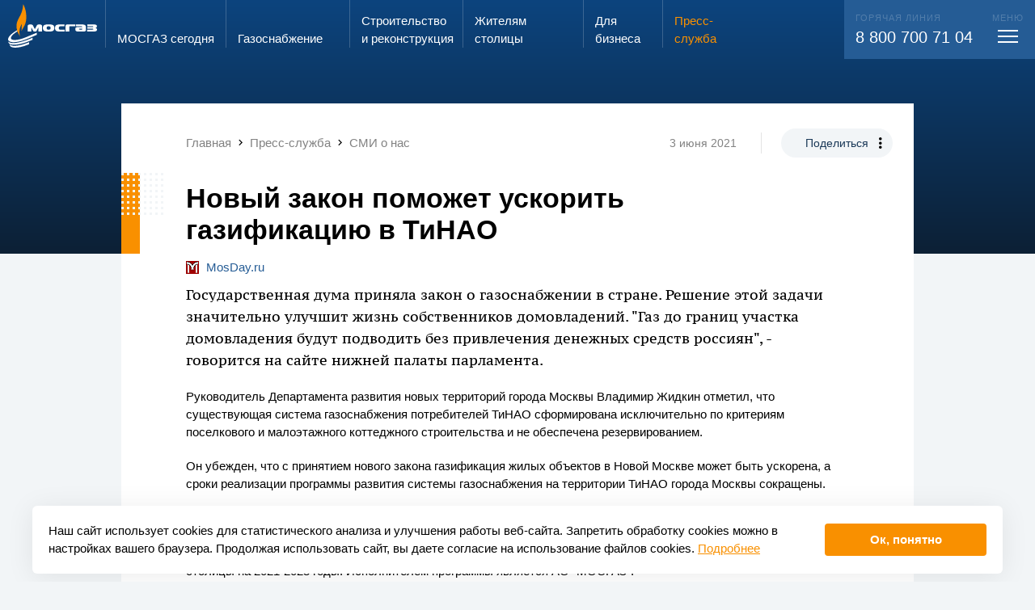

--- FILE ---
content_type: text/html; charset=UTF-8
request_url: https://www.mos-gaz.ru/press-service/publications/2021/06/03/3540
body_size: 18287
content:
<!DOCTYPE html>
<html class="h-fs20 m-fs20 s-fs10 bg-pc4" style="">
	<head>
		<meta http-equiv="Content-Type" content="text/html; charset=utf-8" />
		<meta name="viewport" content="width=display-width, initial-scale=1, maximum-scale=1, minimum-scale=1" />

		<title>Новый закон поможет ускорить газификацию в ТиНАО</title>
		<meta name="description" content="Новый закон поможет ускорить газификацию в ТиНАО" />
		<meta name="keywords" content="" />
		<script id='seospiderFingerprint'>var seospider={"rules":["6"],"meta":null};</script>		
		<link rel="shortcut icon" href="/favicon.ico" />
		<link rel="apple-touch-icon" sizes="192x192" href="/favicon_192.png" />
		<link rel="icon" type="image/png" sizes="256x256" href="/favicon_256.png" />
		<meta name='twitter:card' content='summary_large_image'><meta name='twitter:site' content='www.mos-gaz.ru'><meta property='og:title' content='Новый закон поможет ускорить газификацию в ТиНАО' /><meta name='twitter:title' content='Новый закон поможет ускорить газификацию в ТиНАО'><meta property='og:description' content='Новый закон поможет ускорить газификацию в ТиНАО' /><meta name='twitter:description' content='Новый закон поможет ускорить газификацию в ТиНАО' /><meta property='og:image' content='https://www.mos-gaz.ru/upload/social_img/a22db073b644638ece154a208f13470a.jpg' /><meta property='og:image:width' content='537' /><meta property='og:image:height' content='240' /><meta property='og:type' content='article' /><meta property='og:url' content='https://www.mos-gaz.ru/press-service/publications/2021/06/03/3540' /><meta property='article:published_time' content='2021-06-03' />		<script type="text/x-handlebars" id="superPopupOverlay">
	<div class="superPopupOverlay w100 h100 pf pa-tl showOnUploader op0 bgBlack5 overlay animated bounceInOverlay bg-b1" style="z-index:200;">
		<div class="pr w100 h100">
			<div class="pa pa-tl w100 h100 closer" style="background: url('/eva2/f/evaSuperPopup/image_782709.gif') center center no-repeat"></div>

			<div class="pa closeButton pa-tr"><div></div></div>
			<div class="pa leftArrow" style="top: 50%; left: 0;"><div></div></div>
			<div class="pa rightArrow" style="top: 50%; right: 0;"><div></div></div>
		</div>
	</div>
</script>

<script type="text/x-handlebars" id="superPopupWraper-miniatures">
	<div class="superPopupMiniaturesLine pf pa-bl w100 tac wsnw ofa bg-b1 animated flipInX" style="height:70px; z-index:201; margin-bottom:-20px;">
		<div class="moveLine">
			{{#each this}}<span data-index="{{index}}" class="miniatureShow dib hov pr hov pointer op50"><img style="height:50px;" src="/autoresize/0x50{{src_wo_domain}}" srcset="/autoresize/0x100{{src}} 2x" class="db" /><i class="db op-hov pa pa-tl w100 h100 bSolid bsbb delay03 bo-pc1 selector"></i></span>{{/each}}
		</div>
	</div>
</script>

<script type="text/x-handlebars" id="superPopupWraper">
	{{#if img}}
		<div class="iframePopupSuper fixedCenter fl showOnUploader haveFile pf op0 superPopupInside{{index}}_{{rand}} superPopupAppend superPopupWraper{{index}}_{{rand}}" style="z-index:201">
			<div class="ofh bgWhite pr" data-width-as=".superPopupInside{{index}}_{{rand}} .insideImg" data-height-as=".superPopupInside{{index}}_{{rand}} .insideImg, .superPopupInside{{index}}_{{rand}} .description">
				<img src="{{resized_src}}" data-max-height-of-win="1" data-max-width-of-win="1" data-padding-bottom-as-this-height=".superPopupInside{{index}}_{{rand}} .description" class="center db insideImg bsbb" />

				<div class="bgWhite description  w100">
					{{#if total_pages}}
						<div class="fr padd20 pagerContent">
							{{cur_page}}/{{total_pages}}
						</div>
					{{/if}}
					{{#if description}}
						<div class="padd20 descriptionContent">
							{{description}}
						</div>
					{{/if}}
					<div class="cb"></div>
				</div>

			</div>
		</div>
	{{/if}}
	{{#if iframe}}
			<div class="iframePopupSuper fixedCenter fl showOnUploader haveFile pf op0 superPopupInside{{index}}_{{rand}} superPopupAppend superPopupWraper{{index}}_{{rand}}" style="z-index:201">
				<div class="ofh bgWhite pr" data-width-as=".superPopupInside{{index}}_{{rand}} .insideImg" data-height-as=".superPopupInside{{index}}_{{rand}} .insideImg, .superPopupInside{{index}}_{{rand}} .description">

					<iframe src="{{src}}" {{#if width}}width="{{width}}"{{^}}width="9000" data-max-height-of-win="0.9"{{/if}} {{#if height}}height="{{height}}"{{^}}height="9000" data-max-width-of-win="0.9"{{/if}} data-padding-bottom-as-this-height=".superPopupInside{{index}}_{{rand}} .description" frameborder="0" class="center db insideImg bsbb" scrolling="no"></iframe>

					<div class="bgWhite description pa pa-bl w100">
						{{#if total_pages}}
							<div class="fr padd20 pagerContent">
								{{cur_page}}/{{total_pages}}
							</div>
						{{/if}}
						{{#if description}}
							<div class="padd20 descriptionContent">
								{{description}}
							</div>
						{{/if}}
					</div>

				</div>
			</div>
		{{/if}}
</script><link onload="if(typeof window.EvaCssLoaded === 'undefined'){ window.EvaCssLoaded=[]; }  window.EvaCssLoaded.push(['0f45b65682b22e2b8cef48cf21c8247c','0f45b65682b22e2b8cef48cf21c8247c.min.css?1768818692']); " rel="stylesheet" type="text/css"  href="/upload/combineCssJs/0f45b65682b22e2b8cef48cf21c8247c.min.css?1768818692" />
						<script>
							if(typeof window.EvaComponent === "undefined" || !window.EvaComponent.scripts.isLoaded(["main","644939e3d826d027c44c564a7cbdfc55.min.js"])) { 
								if(typeof window.EvaScriptsLoaded === "undefined"){ window.EvaScriptsLoaded=[]; }
								var giftofspeed = document.createElement('script');
								giftofspeed.type = 'text/javascript';
								giftofspeed.src = '/upload/combineCssJs/644939e3d826d027c44c564a7cbdfc55.min.js?1753873244';
								giftofspeed.onload=function(){ window.EvaScriptsLoaded.push(["main","644939e3d826d027c44c564a7cbdfc55.min.js"]);  window.EvaScriptsLoaded.push(["main","jquery-1.11.1.min.js"]);  window.EvaScriptsLoaded.push(["main","jquery-migrate-1.2.1.min.js"]);  window.EvaScriptsLoaded.push(["main","evaUtils.js"]);  window.EvaScriptsLoaded.push(["main","lazyImages.js"]);  window.EvaScriptsLoaded.push(["main","engine.js"]);  window.EvaScriptsLoaded.push(["main","towar.js"]);  window.EvaScriptsLoaded.push(["main","Component.js"]);  window.EvaScriptsLoaded.push(["main","engine.js"]);  window.EvaScriptsLoaded.push(["main","counterGetter.js"]);  window.EvaScriptsLoaded.push(["main","evaSuperPopup.js"]);  window.EvaScriptsLoaded.push(["main","handlebars-last.js"]);  window.EvaScriptsLoaded.push(["main","evaTouch.js"]);  window.EvaScriptsLoaded.push(["main","jquery.mousewheel.min.js"]);  };
								document.getElementsByTagName('head').item(0).appendChild(giftofspeed);
							} else {
							    window.EvaScriptsLoaded.push(["main","644939e3d826d027c44c564a7cbdfc55.min.js"]);
							}
						</script>
						
					


				<script>
			if(typeof EvaComponent === 'undefined') { var EvaComponent={ exemplars:[] } };
			EvaComponent.exemplars.push(function() {
				EvaComponent.actions.fireAction("lang", "0");
				utils.forceLang(0);
			});
		</script>
	</head>
	<body class=" bg-pc4">

<div class="siteWrap stickerWrapper  ofh pr ">

            
<span id="comp-id-14-57840"></span>
        <div id="comp-id-15-1097" style="position: absolute; opacity: 0; pointer-events: none; width:0; height: 0; overflow: hidden;">
    <div class="scrollSize" style="width:200px; overflow: auto;">
        <div style="width: 400px; height:1px;"></div>
    </div>
</div>
        
                    <div class="pr">
                <div class="pa pa-tl w100">
                    
<div id="comp-id-16-13609" class="pr mainMenuWrap  transparentPageMenu transparentPageMenuForced">
	<div class="menuOverlay pf pf-pa w100 h100 bg-b1-op20 dn"></div>
	<div class="mainMenuWrap pa pa-tl w100">
		
<div id="comp-id-17-38339" class="pa menuDetailWrap w100 pa-bl transp100 disable-actions">
    <div class="mobileMenuHeader">
        <div class="veryBigMax padding h100">
            <div class="up12 margin h100">
                <div class="cell s-shrink s-middle pleft5 menuLogoColumn">
                    <img src="/eva2/site_templates/mosgaz/assets/logo.svg" alt="" class="db logo" />
                </div>
                <div class="cell s-auto s-middle">
                    <div class="only-s-dn inputSearchWrap">
                        <div id="comp-id-18-13788">
    <form action="/search/" method="get">
        <div class="iconedInput">
            <input autocomplete="off" type="text" name="query" class="w100 small" placeholder="Поиск..." />
            <span class="mdi mdi-magnify"></span>
            <span class="cross pointer mdi dni mdi-close"></span>
        </div>
    </form>
</div>                    </div>
                </div>
                <div class="cell s-shrink s-middle tac m-dn searchIniterColumn">
                    <div class="searchIniter">
                        <div class=" up12 splice h100">
                            <div class="cell s-12 s-middle">
                                <span class="mdi mdi-magnify fs30 w1"></span>
                            </div>
                        </div>
                    </div>
                </div>
                <div class="cell s-shrink" style="width: 55px"></div>
            </div>
        </div>

    </div>
    <div class="dn searchContainer veryBigMax padding">
        <div class="only-s-hpadd10">
            <div class="up12 margin h100">
                <div class="cell s-shrink s-middle pleft5 menuLogoColumn">
                    <img src="/eva2/site_templates/mosgaz/assets/logo.svg" alt="" class="transp100" style="max-width: 110px;" />
                </div>
                <div class="cell s-auto s-middle pr">
                    <div id="comp-id-19-8573" class="searchResultWrap darkModeVariant">
            <div id="comp-id-20-47276">
    </div>        </div>                </div>
                <div class="cell s-shrink only-s-dn" style="width: 55px"></div>
            </div>
        </div>
    </div>
    <div class="veryBigMax padding menuContainer">
        <div class="up12 splice">
            <div class="cell s-12 h-4 s-order-1 m-order-3 pr">
                <div class="pa pa-tl h100 bg-w1 call104Bg"></div>
                <div class="pr h100 call104Column bg-w1">
                    <div class="up12 flex  splice bg-w1" style="min-height: 100%;" id="comp-id-21-51782">
    <div class="cell only-m-ptop10  up12  tac  s-order-0 s-6 s-push-0  s-pull-0  m-order-0 m-6 m-push-0  m-pull-0  h-order-0 h-6 h-push-0  h-pull-0  flex c556c5b52-88d5-2fa1-a500-11681414c6f8 tac " id="comp-id-87-69693">
    	<div class="inside w100 up12 flex cell s-end " style="flex-grow: 1;">
            <div style="flex-basis: 100%; max-width: 100%; flex-grow: 1;">
                <div class="" id="comp-id-88-20547">
                    <div class="dib h100 pright10">
                        <span class="fs15">Запах газа?</span> <br>
                        <span class="fs24 ttu">звони</span>
                    </div>
                    <div class="dib h100" style="background: #C4C4C4; border-radius: 8px 8px 0px 0px; padding:13px 3px 0 3px;">
                        <div class="bg-w1 fs28 bold sc1 w100 hpadd3 vpadd10">104</div>
                    </div>
                </div>
            </div>
        </div>
    </div>

    <div class="cell   up12  tac  s-order-1 s-6 s-push-0  s-pull-0 s-is-last m-order-1 m-6 m-push-0  m-pull-0 m-is-last h-order-1 h-6 h-push-0  h-pull-0 h-is-last flex c23cb38e8-b2a7-ee8f-1f07-4054cf51f33b tac " id="comp-id-89-57575">
    	<div class="inside w100 up12 flex cell s-middle " style="/*flex-basis: 100%;*/ flex-grow: 1;">
            <div style="flex-basis: 100%; max-width: 100%; flex-grow: 1;">
                <div class="" id="comp-id-90-38094">
                    <a href="/individuals/info/zakaz-vdgo" class="btn1"><span>Вызвать слесаря</span></a>
                </div>
            </div>
        </div>
    </div>
</div>
                </div>
            </div>
            <div class="cell s-12  s-order-2 m-order-1">
                <div  class="">
                    <div class="pr">
                        <div class="up12 margin ptop20">
                            <div class="cell s-12 m-6 h-3">
                                <div class="m-pright40">
                                    
<div id="comp-id-22-81610" class="pbottom20 mainMenuBlockWrap ">
	<div class=" bold pbottom5 solid1-bottom bo-pc4-op50 menuRootWrap ">
        <div class="up12 splice">
            <div class="cell s-auto">
                <a class="clear w1 tdni" href="/about/">МОСГАЗ сегодня</a>
            </div>
            <div class="cell s-shrink m-dn s-middle">
                <span class="mdi mdi-chevron-down w1-op50 fs30 db lh10 padd5 menuToggler"></span>
            </div>
        </div>

	</div>
    <div class="childrenWrap ofh">
        <div>
                            <div class="vpadd10 childMenuWrap">
                    <a href="/about/direction/" class="pc4-op50 pc3-hover clear tdni childMenuItem">Руководство</a>
                </div>
                            <div class="vpadd10 childMenuWrap">
                    <a href="/about/team/" class="pc4-op50 pc3-hover clear tdni childMenuItem">Трудовой коллектив</a>
                </div>
                            <div class="vpadd10 childMenuWrap">
                    <a href="/about/job/" class="pc4-op50 pc3-hover clear tdni childMenuItem">Работа в АО «МОСГАЗ»</a>
                </div>
                            <div class="vpadd10 childMenuWrap">
                    <a href="/about/investors/" class="pc4-op50 pc3-hover clear tdni childMenuItem">Акционерам и инвесторам</a>
                </div>
                            <div class="vpadd10 childMenuWrap">
                    <a href="/about/certificates/" class="pc4-op50 pc3-hover clear tdni childMenuItem">Сертификаты, лицензии, свидетельства</a>
                </div>
                            <div class="vpadd10 childMenuWrap">
                    <a href="/about/thanks/" class="pc4-op50 pc3-hover clear tdni childMenuItem">Благодарности и награды</a>
                </div>
                            <div class="vpadd10 childMenuWrap">
                    <a href="/about/contacts/" class="pc4-op50 pc3-hover clear tdni childMenuItem">Контактная информация</a>
                </div>
                    </div>
    </div>
</div>                                </div>
                            </div>
                            <div class="cell s-12 m-6 h-3">
                                <div class="m-pright40">
                                                                        
<div id="comp-id-23-64710" class="pbottom20 mainMenuBlockWrap ">
	<div class=" bold pbottom5 solid1-bottom bo-pc4-op50 menuRootWrap ">
        <div class="up12 splice">
            <div class="cell s-auto">
                <a class="clear w1 tdni" href="/gas-supply/">Газо&shy;снабжение</a>
            </div>
            <div class="cell s-shrink m-dn s-middle">
                <span class="mdi mdi-chevron-down w1-op50 fs30 db lh10 padd5 menuToggler"></span>
            </div>
        </div>

	</div>
    <div class="childrenWrap ofh">
        <div>
                            <div class="vpadd10 childMenuWrap">
                    <a href="/gas-supply/scheme/" class="pc4-op50 pc3-hover clear tdni childMenuItem">Генеральная схема газоснабжения г. Москвы</a>
                </div>
                            <div class="vpadd10 childMenuWrap">
                    <a href="/gas-supply/moscow/" class="pc4-op50 pc3-hover clear tdni childMenuItem">Хронограф газового хозяйства г. Москвы</a>
                </div>
                            <div class="vpadd10 childMenuWrap">
                    <a href="/gas-supply/russia/" class="pc4-op50 pc3-hover clear tdni childMenuItem">Хронограф истории газовой промышленности России</a>
                </div>
                            <div class="vpadd10 childMenuWrap">
                    <a href="/gas-supply/flame/" class="pc4-op50 pc3-hover clear tdni childMenuItem">Вечный огонь</a>
                </div>
                    </div>
    </div>
</div>                                    
<div id="comp-id-24-10786" class="pbottom20 mainMenuBlockWrap ">
	<div class=" bold pbottom5 solid1-bottom bo-pc4-op50 menuRootWrap ">
        <div class="up12 splice">
            <div class="cell s-auto">
                <a class="clear w1 tdni" href="/projects/">Строительство и&nbsp;реконструкция</a>
            </div>
            <div class="cell s-shrink m-dn s-middle">
                <span class="mdi mdi-chevron-down w1-op50 fs30 db lh10 padd5 menuToggler"></span>
            </div>
        </div>

	</div>
    <div class="childrenWrap ofh">
        <div>
                            <div class="vpadd10 childMenuWrap">
                    <a href="/projects/main/" class="pc4-op50 pc3-hover clear tdni childMenuItem">Ключевые объекты</a>
                </div>
                            <div class="vpadd10 childMenuWrap">
                    <a href="/projects/technology/" class="pc4-op50 pc3-hover clear tdni childMenuItem">Используемые технологии</a>
                </div>
                    </div>
    </div>
</div>                                </div>

                            </div>
                            <div class="cell s-12 m-6 h-3">
                                <div class="m-pright40">
                                    
<div id="comp-id-25-36087" class="pbottom20 mainMenuBlockWrap ">
	<div class=" bold pbottom5 solid1-bottom bo-pc4-op50 menuRootWrap ">
        <div class="up12 splice">
            <div class="cell s-auto">
                <a class="clear w1 tdni" href="/individuals/">Жителям столицы</a>
            </div>
            <div class="cell s-shrink m-dn s-middle">
                <span class="mdi mdi-chevron-down w1-op50 fs30 db lh10 padd5 menuToggler"></span>
            </div>
        </div>

	</div>
    <div class="childrenWrap ofh">
        <div>
                            <div class="vpadd10 childMenuWrap">
                    <a href="/individuals/service/" class="pc4-op50 pc3-hover clear tdni childMenuItem">Предоставляемые услуги</a>
                </div>
                            <div class="vpadd10 childMenuWrap">
                    <a href="/individuals/prices/" class="pc4-op50 pc3-hover clear tdni childMenuItem">Цены</a>
                </div>
                            <div class="vpadd10 childMenuWrap">
                    <a href="/individuals/svc/" class="pc4-op50 pc3-hover clear tdni childMenuItem">Служба сервиса</a>
                </div>
                            <div class="vpadd10 childMenuWrap">
                    <a href="/individuals/single-window/" class="pc4-op50 pc3-hover clear tdni childMenuItem">Служба «Одно окно»</a>
                </div>
                            <div class="vpadd10 childMenuWrap">
                    <a href="/individuals/reception/" class="pc4-op50 pc3-hover clear tdni childMenuItem">Электронная приемная АО «МОСГАЗ»</a>
                </div>
                            <div class="vpadd10 childMenuWrap">
                    <a href="/individuals/antiterror/" class="pc4-op50 pc3-hover clear tdni childMenuItem">Противодействие экстремизму и терроризму</a>
                </div>
                    </div>
    </div>
</div>                                    
<div id="comp-id-26-62847" class="pbottom20 mainMenuBlockWrap ">
	<div class=" bold pbottom5 solid1-bottom bo-pc4-op50 menuRootWrap ">
        <div class="up12 splice">
            <div class="cell s-auto">
                <a class="clear w1 tdni" href="/business/">Для бизнеса</a>
            </div>
            <div class="cell s-shrink m-dn s-middle">
                <span class="mdi mdi-chevron-down w1-op50 fs30 db lh10 padd5 menuToggler"></span>
            </div>
        </div>

	</div>
    <div class="childrenWrap ofh">
        <div>
                            <div class="vpadd10 childMenuWrap">
                    <a href="/business/service/" class="pc4-op50 pc3-hover clear tdni childMenuItem">Предоставляемые услуги</a>
                </div>
                            <div class="vpadd10 childMenuWrap">
                    <a href="/business/zastroyshchikam-v-tinao/" class="pc4-op50 pc3-hover clear tdni childMenuItem">Застройщикам в ТиНАО</a>
                </div>
                            <div class="vpadd10 childMenuWrap">
                    <a href="/business/tekhnologicheskoe-prisoedinenie/" class="pc4-op50 pc3-hover clear tdni childMenuItem">Технологическое присоединение</a>
                </div>
                            <div class="vpadd10 childMenuWrap">
                    <a href="/business/svc/" class="pc4-op50 pc3-hover clear tdni childMenuItem">Управление «Моспромгаз»</a>
                </div>
                            <div class="vpadd10 childMenuWrap">
                    <a href="/business/lab/" class="pc4-op50 pc3-hover clear tdni childMenuItem">Лаборатория АО «МОСГАЗ»</a>
                </div>
                            <div class="vpadd10 childMenuWrap">
                    <a href="/business/procurement/" class="pc4-op50 pc3-hover clear tdni childMenuItem">Закупки</a>
                </div>
                            <div class="vpadd10 childMenuWrap">
                    <a href="/business/propertyauction/" class="pc4-op50 pc3-hover clear tdni childMenuItem">Имущественные торги</a>
                </div>
                            <div class="vpadd10 childMenuWrap">
                    <a href="/business/help/" class="pc4-op50 pc3-hover clear tdni childMenuItem">Справочная информация</a>
                </div>
                    </div>
    </div>
</div>                                </div>
                            </div>
                            <div class="cell s-12 m-6 h-3 pr">
                                <div class="up12-v h100 splice v-auto">
                                    <div class="v-cell s-v-auto m-pright20">
                                        <div class="m-pright40">
                                            
<div id="comp-id-27-13246" class="pbottom20 mainMenuBlockWrap selected showInner">
	<div class=" bold pbottom5 solid1-bottom bo-pc4-op50 menuRootWrap ">
        <div class="up12 splice">
            <div class="cell s-auto">
                <a class="clear w1 tdni" href="/press-service/">Пресс-служба</a>
            </div>
            <div class="cell s-shrink m-dn s-middle">
                <span class="mdi mdi-chevron-down w1-op50 fs30 db lh10 padd5 menuToggler"></span>
            </div>
        </div>

	</div>
    <div class="childrenWrap ofh">
        <div>
                            <div class="vpadd10 childMenuWrap">
                    <a href="/press-service/news/" class="pc4-op50 pc3-hover clear tdni childMenuItem">Новости</a>
                </div>
                            <div class="vpadd10 childMenuWrap">
                    <a href="/press-service/publications/" class="selected  sc1 clear tdni childMenuItem">СМИ о нас</a>
                </div>
                            <div class="vpadd10 childMenuWrap">
                    <a href="/press-service/media/" class="pc4-op50 pc3-hover clear tdni childMenuItem">Медиатека</a>
                </div>
                            <div class="vpadd10 childMenuWrap">
                    <a href="/press-service/e-vestnik/" class="pc4-op50 pc3-hover clear tdni childMenuItem">Информационный вестник</a>
                </div>
                            <div class="vpadd10 childMenuWrap">
                    <a href="/press-service/news-moscow/" class="pc4-op50 pc3-hover clear tdni childMenuItem">Новости Москвы</a>
                </div>
                            <div class="vpadd10 childMenuWrap">
                    <a href="/press-service/media-kit/" class="pc4-op50 pc3-hover clear tdni childMenuItem">Материалы для СМИ</a>
                </div>
                    </div>
    </div>
</div>                                                                                    </div>
                                    </div>
                                                                    </div>
                            </div>
                        </div>
                    </div>
                </div>
            </div>
            <div class="cell s-12 h-7 s-order-3 m-order-2">
                <div class="bg-pc2 w1 fs20 rem-pleft13 rem-pright13 vpadd20 contactsColumn pr">
                    <div class="pa h100 bg-pc2 contactsBg only-s-dn only-m-dn pa-tr"></div>
                    <div class="bold fs22 lh13 pbottom10 m-dn pr">Контакты</div>
                    <div class="up12 splice pr">
                        <div class="cell s-12 m-4">
                            <div class="fs11 ttu w1 op20 pbottom5">Горячая линия</div>
                            <div class="only-s-pbottom20">
                                <a class="wsnw w1 tdni clear" href="tel:88007007104">8 800 700 71 04</a>
                            </div>
                        </div>
                                                <div class="cell s-12 m-4">
                            <div class="fs11 ttu w1 op20 pbottom5">Электронная почта</div>
                            <div class=""><a href="mailto:info@mos-gaz.ru" class="w1 clear tdni">info@mos-gaz.ru</a></div>
                        </div>
                    </div>
                </div>
            </div>
        </div>
    </div>

</div>		<div  class="veryBigMax  ">

			<div class="up12 padding s-nowrap only-m-fs14 menuGridStart">
				<div class="cell s-shrink ptop5 logoColumn pbottom5 only-m-middle">
					<a href="/">
                        <img src="/eva2/site_templates/mosgaz/assets/logo.svg" alt="" class="mw100 dib logoImg" />						<img src="/eva2/site_templates/mosgaz/assets/mosgaz_fire_only.svg" alt="" class="mw100 dn logoImgMini" />
					</a>
				</div>

									<a class="cell menu-ind-0 only-s-dn menuItem up12 splice s-shrink  clear tdni solid1-left bo-w1-op80 pc3-hover  w1" style="" href="/about/" >
						<span class="cell s-12 s-end">
							<span class="menuSizer db">
								МОСГАЗ сегодня							</span>
						</span>
					</a>
									<a class="cell menu-ind-2 only-s-dn menuItem up12 splice s-shrink  clear tdni solid1-left bo-w1-op80 pc3-hover  w1" style="" href="/gas-supply/" >
						<span class="cell s-12 s-end">
							<span class="menuSizer db">
								Газо&shy;снабжение							</span>
						</span>
					</a>
									<a class="cell menu-ind-3 only-s-dn menuItem up12 splice s-shrink  clear tdni solid1-left bo-w1-op80 pc3-hover  w1" style="" href="/projects/" >
						<span class="cell s-12 s-end">
							<span class="menuSizer db">
								Строительство и&nbsp;реконструкция							</span>
						</span>
					</a>
									<a class="cell menu-ind-4 only-s-dn menuItem up12 splice s-shrink  clear tdni solid1-left bo-w1-op80 pc3-hover  w1" style="" href="/individuals/" >
						<span class="cell s-12 s-end">
							<span class="menuSizer db">
								Жителям столицы							</span>
						</span>
					</a>
									<a class="cell menu-ind-5 only-s-dn menuItem up12 splice s-shrink  clear tdni solid1-left bo-w1-op80 pc3-hover  w1" style="" href="/business/" >
						<span class="cell s-12 s-end">
							<span class="menuSizer db">
								Для бизнеса							</span>
						</span>
					</a>
									<a class="cell menu-ind-6 only-s-dn menuItem up12 splice s-shrink  clear tdni solid1-left bo-w1-op80 pc3-hover sc1" style="" href="/press-service/" >
						<span class="cell s-12 s-end">
							<span class="menuSizer db">
								Пресс-служба							</span>
						</span>
					</a>
				
				<span class="cell s-auto callCenterPusher only-m-dn "></span>
                				<span class="cell  up12 splice s-shrink w1 clear tdni  pr">
					<div class="menuMorpher pr ">
						<div class="morphBg ofh pa pa-tr bg-pc2 w100">
							<div class="telWrap pa">
								<div class="fs20 wsnw pr">
									<div class="fs11 ttu w1 op20 pbottom5">
                                        Горячая линия
									</div>
                                    <a class="wsnw w1 tdni clear only-s-fs16" href="tel:88007007104">8 800 700 71 04</a>
								</div>
							</div>
							<div class="togglerWrap pa">
								<div class="cell  s-12 s-end fs20 wsnw pr">
									<div class="fs11 ttu w1 op20  tac menuTitle">
										меню
									</div>
									<div class="toggleMenuDetail mtop3 pointer vpadd5 db ">
										<div class="toggleMenu tac up12 splice topPanelHeight" style="width: 48px;" id="comp-id-28-28129">
	<div class="cell s-auto s-middle" style="height:17px;">
		<span class="menuBars center"></span>
	</div>
</div>									</div>
								</div>
							</div>
						</div>
					</div>
				</span>
							</div>
		</div>
	</div>
</div>                </div>
                    <div class="indexedData">
            
<div id="comp-id-29-80013">
            <div id="comp-id-30-75262">
    
<div id="comp-id-31-54707"
    class="newsDetailPopupWrap pr transp100 ordinaryNews">
            <div class="pa pa-tl w100 bg"></div>
        <div class="wrap1 pr newsDotts">
            
            <div class="wrap2">
                                    <div class="mediumPadding s-ptop10 m-ptop20" style="padding-right: 1.3rem !important;">
                        <div class="up12 margin " id="comp-id-32-98054">
            <div class="cell s-middle s-12 m-auto ">
            <div class="max none s-vpadd10 m-vpadd20" id="comp-id-33-33858">
	<div class="" style="overflow-y:hidden; overflow-x:auto;">
					<div class="wsnw pright20 fs15" itemscope itemtype="http://schema.org/BreadcrumbList">
								<span class="mdi mdi-chevron-left m-dn "></span>
															<span
							class="only-s-dn"><span itemprop="itemListElement" itemscope itemtype="http://schema.org/ListItem"><a href="/" itemscope itemtype="http://schema.org/Thing" itemprop="item" class="tdni clear w5 pc2-hover" id="comp-id-34-54928"><span itemprop="name">Главная</span></a><meta itemprop="position" content="1" /></span>
</span>
													<span class="mdi mdi-chevron-right only-s-dn "></span>
																																<span
							class="only-s-dn"><span itemprop="itemListElement" itemscope itemtype="http://schema.org/ListItem"><a href="/press-service/" itemscope itemtype="http://schema.org/Thing" itemprop="item" class="tdni clear w5 pc2-hover" id="comp-id-35-5012"><span itemprop="name">Пресс-служба</span></a><meta itemprop="position" content="2" /></span>
</span>
													<span class="mdi mdi-chevron-right only-s-dn "></span>
																																<span
							class=""><span itemprop="itemListElement" itemscope itemtype="http://schema.org/ListItem"><a href="/press-service/publications/" itemscope itemtype="http://schema.org/Thing" itemprop="item" class="tdni clear w5 pc2-hover" id="comp-id-36-86561"><span itemprop="name">СМИ о нас</span></a><meta itemprop="position" content="3" /></span>
</span>
						
																																	</div>
			</div>
</div>        </div>
        <div class="cell s-12 only-s-tac m-shrink s-middle only-s-dn">
                            <span class=" fs14 dib vam vpadd5 m-solid1-right w5 bo-w2 m-pright30 m-mright20">3 июня 2021</span>
                        <span class="dib vam only-s-dn ">
                <div id="comp-id-37-66167" class="shareWrap ">
    <div class="dib pr">
        <span class="dib rad200 vpadd10 hpadd30 fs14 bg-pc4  pc1  pc4-hover bg-pc1-hover pointer shareIniter trans03">Поделиться</span>
        <span class="pa mdi mdi-dots-vertical dotsIcon"></span>
        <div class="pa pa-tl w100 shareOptions ofh">
            <div class="inner bg-pc4 rad18 ofh pr">
                <div class="vpadd10 hpadd30 fs14">Поделиться</div>
                
            
<a id="comp-id-38-5836" href="http://vk.com/share.php?url=http://www.mos-gaz.ru/press-service/publications/2021/06/03/3540" class="vpadd10 winCre tac db hpadd30 lh12">
            Вконтакте
                </a>
                
<a id="comp-id-39-82853" href="http://www.mos-gaz.ru/press-service/publications/2021/06/03/3540" class="vpadd10 copyUrl tac db hpadd30 lh12">
                        Скопировать ссылку
    </a>
    

<script type="text/javascript">
    if(typeof EvaComponent === 'undefined') { var EvaComponent={ exemplars:[] } }
    EvaComponent.exemplars.push(function() {
        $(".winCre").off("click").on("click", function () {
            window.open($(this).attr("href"), 'swnd', 'height=400,width=700', false);
            if(typeof EvaComponent !== "undefined") {
                EvaComponent.actions.fireAction("open_share_success", $(this));
            }
            return false;
        });


        var copyTextToClipboard=function(text) {
            var textArea = document.createElement("textarea");

            textArea.style.position = 'fixed';
            textArea.style.top = 0;
            textArea.style.left = 0;


            textArea.style.width = '2em';
            textArea.style.height = '2em';

            textArea.style.padding = 0;


            textArea.style.border = 'none';
            textArea.style.outline = 'none';
            textArea.style.boxShadow = 'none';

            textArea.style.background = 'transparent';

            textArea.value = text;
            document.body.appendChild(textArea);
            textArea.select();

            try {
                var successful = document.execCommand('copy');
                document.body.removeChild(textArea);
                if (successful) {
                    return true;
                }
            } catch (err) {
                document.body.removeChild(textArea);
                return false;
            }

            return false;
        };


        $(".copyUrl").on("click",function () {
            var success=copyTextToClipboard($(this).attr("href"));
            if(typeof EvaComponent !== "undefined") {
                if(success) {
                    EvaComponent.actions.fireAction("copy_success", $(this));
                } else {
                    EvaComponent.actions.fireAction("copy_fail", $(this));
                }
            }
            return false;
        });


    });
</script>

            </div>
        </div>
        <div class="pa pa-tl w100 h100 copySuccess bg-pc4 rad18 ofh tac">
            <div class="vpadd10 hpadd30 fs14">Скопировано!</div>
        </div>
    </div>

</div>            </span>
        </div>
    </div>                    </div>
                
                <div class="max mediumPadding ">
                    <div class="up12 margin">
                                                    <div class="cell s-auto">
                                <h1>Новый закон поможет ускорить газификацию в ТиНАО</h1>
                                                                                                    <div class="pbottom10">
                                       <a class="pc2 clea tdni" rel="nofollow noopener noreferrer" target="_blank"
                                            href="http://mosday.ru/news/item.php?3117193">
                                                                                       <img src="/upload/dynamic/2024-09/24/favicons-1e880a2c-d07ac481.png" alt="" class="dib vam">
                                                                                      <span class="dib vam pleft5">MosDay.ru</span>
                                      </a>
                                   </div>
                                                            </div>
                            <div class="cell s-1"></div>
                                                <div
                            class="cell s-12 ">
                                                            <p class='lead'>Государственная дума приняла закон о газоснабжении в стране. Решение этой задачи значительно улучшит жизнь собственников домовладений.&nbsp;&quot;Газ до границ участка домовладения будут подводить без привлечения денежных средств россиян&quot;, - говорится на сайте нижней палаты парламента.</p>
                            
                                                                                                                                                            
                        </div>

                    </div>

                </div>

                                    <div class="padding4">
                        <p>Руководитель Департамента развития новых территорий города Москвы Владимир Жидкин отметил, что существующая система газоснабжения потребителей ТиНАО сформирована исключительно по критериям поселкового и малоэтажного коттеджного строительства и не обеспечена резервированием.</p>

<p>Он убежден, что с принятием нового закона газификация жилых объектов в Новой Москве может быть ускорена, а сроки реализации программы развития системы газоснабжения на территории ТиНАО города Москвы сокращены.</p>

<p>По словам Владимира Жидкина, АО&nbsp;&ldquo;МОСГАЗ&rdquo;&nbsp;уже реализует программу развития системы газоснабжения на территории ТиНАО города Москвы. 19 февраля 2021 года Мэр Москвы Сергей Собянин подписал распоряжение об утверждении программы газификации жилищно-коммунального хозяйства, промышленных и иных организаций столицы на 2021-2025 годы. Исполнителем программы является АО&nbsp;&ldquo;МОСГАЗ&rdquo;.</p>

<p>Программой предусмотрено строительство до 2025 года газопроводов высокого давления протяженностью более 345 км и 11 газорегуляторных пунктов (ГРП). Реализация указанной программы позволит сформировать единую систему транспорта газа на территории двенадцати административных округов Москвы.</p>

<p>По информации АО&nbsp;&ldquo;МОСГАЗ&rdquo;, до 2023 года будет построено 69 км газопроводов высокого давления на территории Марушкинского, Первомайского, Московского, Внуковского, Филимонковского поселений и два системообразующих ГРП. Также будут выполнены проектно-изыскательские работы на 345 км газопроводов и 11 пунктов редуцирования давления газа.</p>

<p>Наличие газовой инфраструктуры позволяет пересмотреть концепцию развития территорий, создавать новые производства и рабочие места: уже в 2020 году реализация программы позволила обеспечить потребности в природном газе перспективных объектов капитального строительства суммарной площадью 3 678 тыс. м? с годовым потреблением 101,81 млн м?.</p>

<p>К вновь созданной сети системообразующих газопроводов высокого давления будет осуществляться присоединение объектов энергоснабжения перспективной комплексной застройки. Прирост протяженности перспективных газопроводов-вводов к объектам энергетики составит 198 км.</p>

<p>За короткий период строительства газопровода объем заявок на технологическое присоединение вырос на 30%.</p>

<p>&quot;В настоящее время территория ТиНАО города Москвы активно развивается, ведется строительство гражданских, промышленных и социальных объектов. Перспективными планами развития данной территории предусматривается рост потребления природного газа к 2030 году в три раза до 2,5 млрд куб. м в год&quot;,- уточнил Владимир Жидкин.</p>
                    </div>
                
            </div>
        </div>

        
        
            <div class="wrap1 mbottom30">
            <div class="wrap2 vpadd20">
                <div class="padding4">
                    <div class="vpadd20 solid1-top bo-w2">
                        <div class="up12 margin" id="comp-id-40-34648">
    <div class="cell s-middle s-12 m-auto ">
        <div class="vpadd5">
                            <img src="/upload/dynamic/2024-09/24/favicons-1e880a2c-d07ac481.png" alt="" class="dib vam">
                <span class=" vam pleft5">MosDay.ru</span>
                                        <span class=" fs14 dib vam solid1-left w5 bo-w4 pleft10 mleft10">3 июня 2021</span>
                    </div>
    </div>
    <div class="cell s-12 only-s-tac m-shrink s-middle only-s-ptop20">
        <span class="dib vam ">
            <div id="comp-id-41-55453" class="shareWrap ">
    <div class="dib pr">
        <span class="dib rad200 vpadd10 hpadd30 fs14 bg-pc4  pc1  pc4-hover bg-pc1-hover pointer shareIniter trans03">Поделиться</span>
        <span class="pa mdi mdi-dots-vertical dotsIcon"></span>
        <div class="pa pa-tl w100 shareOptions ofh">
            <div class="inner bg-pc4 rad18 ofh pr">
                <div class="vpadd10 hpadd30 fs14">Поделиться</div>
                
            
<a id="comp-id-42-93037" href="http://vk.com/share.php?url=http://www.mos-gaz.ru/press-service/publications/2021/06/03/3540" class="vpadd10 winCre tac db hpadd30 lh12">
            Вконтакте
                </a>
                
<a id="comp-id-43-79031" href="http://www.mos-gaz.ru/press-service/publications/2021/06/03/3540" class="vpadd10 copyUrl tac db hpadd30 lh12">
                        Скопировать ссылку
    </a>
    

<script type="text/javascript">
    if(typeof EvaComponent === 'undefined') { var EvaComponent={ exemplars:[] } }
    EvaComponent.exemplars.push(function() {
        $(".winCre").off("click").on("click", function () {
            window.open($(this).attr("href"), 'swnd', 'height=400,width=700', false);
            if(typeof EvaComponent !== "undefined") {
                EvaComponent.actions.fireAction("open_share_success", $(this));
            }
            return false;
        });


        var copyTextToClipboard=function(text) {
            var textArea = document.createElement("textarea");

            textArea.style.position = 'fixed';
            textArea.style.top = 0;
            textArea.style.left = 0;


            textArea.style.width = '2em';
            textArea.style.height = '2em';

            textArea.style.padding = 0;


            textArea.style.border = 'none';
            textArea.style.outline = 'none';
            textArea.style.boxShadow = 'none';

            textArea.style.background = 'transparent';

            textArea.value = text;
            document.body.appendChild(textArea);
            textArea.select();

            try {
                var successful = document.execCommand('copy');
                document.body.removeChild(textArea);
                if (successful) {
                    return true;
                }
            } catch (err) {
                document.body.removeChild(textArea);
                return false;
            }

            return false;
        };


        $(".copyUrl").on("click",function () {
            var success=copyTextToClipboard($(this).attr("href"));
            if(typeof EvaComponent !== "undefined") {
                if(success) {
                    EvaComponent.actions.fireAction("copy_success", $(this));
                } else {
                    EvaComponent.actions.fireAction("copy_fail", $(this));
                }
            }
            return false;
        });


    });
</script>

            </div>
        </div>
        <div class="pa pa-tl w100 h100 copySuccess bg-pc4 rad18 ofh tac">
            <div class="vpadd10 hpadd30 fs14">Скопировано!</div>
        </div>
    </div>

</div>        </span>
    </div>
</div>                    </div>
                </div>
            </div>
        </div>
                    <div class="s-ptop20 m-ptop30 h-ptop40">
                <div class="smallMax shift">
                    <h3 class="tac">Читайте также</h3>
                    <div class="wrap1">
                        <div id="comp-id-44-81396">
            <div class="">
            <div class="up12 margin s-size-1 m-size-3">
                <div id="comp-id-45-30789" class="cell bg-w1   onePixShadow hpadd15 vpadd20 mbottom20">
    <div class="w5 pbottom10 fs12">
        13 января                    <img src="/upload/dynamic/2024-09/24/favicons-30c90db0-f74df004.png" title="МИР24" alt="" class="dib vam mleft5">
            </div>
        <a href="/press-service/publications/2026/01/13/7139" data-set-memory="/press-service/publications/2026/01/13/7139" class="setMemoryFull">Лопаты, энтузиазм и полевая кухня. Рекорды газовиков в борьбе со снегом в Москве</a>
            <div class="b1 ptop10">
                    </div>
    </div><div id="comp-id-46-25804" class="cell bg-w1   onePixShadow hpadd15 vpadd20 mbottom20">
    <div class="w5 pbottom10 fs12">
        10 января                    <img src="/upload/dynamic/2024-09/24/favicons-04c45b1d-38aab189.png" title="ТАСС" alt="" class="dib vam mleft5">
            </div>
        <a href="/press-service/publications/2026/01/10/7137" data-set-memory="/press-service/publications/2026/01/10/7137" class="setMemoryFull">В Москве открыли пункт обогрева и полевую кухню для убирающих снег</a>
            <div class="b1 ptop10">
            На расчистке улиц работают 2,2 тыс. сотрудников «Мосгаза» с привлечением 184 единиц техники        </div>
    </div><div id="comp-id-47-5354" class="cell bg-w1   onePixShadow hpadd15 vpadd20 mbottom20">
    <div class="w5 pbottom10 fs12">
        10 января                    <img src="/upload/dynamic/2024-09/24/favicons-691b7bfc-a6fe0403.png" title="Российская Газета" alt="" class="dib vam mleft5">
            </div>
        <a href="/press-service/publications/2026/01/10/7138" data-set-memory="/press-service/publications/2026/01/10/7138" class="setMemoryFull">В Москве модернизировали все подводные газопроводы</a>
            <div class="b1 ptop10">
            Завершена реконструкция Кропоткинского газопровода.        </div>
    </div>            </div>
            <div class="pagesWrap">
                

    <div id="comp-id-48-64037" class="ptop20 tac pagesWrap">
                            
	        </div>

            </div>
        </div>
    </div>                    </div>
                </div>
            </div>
        
                    <div class="smallMax">
                
	
<div class="removeWhiteBg c9282c676-16f8-33c9-e6d9-bbada3ca929c excludeFromIndex" id="comp-id-49-24484">
	
<div  class="blockWrap up12 flex cb75612e4-1fd1-4d96-098e-27adebd3b45d  " id="comp-id-50-47350">
		<div class="innerGridWrap " style="flex-basis: 100%;  max-width: 100%; flex-grow: 1;"><div class="up12 flex  margin" style="min-height: 100%;">
	
                                                        
<div class="cell   up12  mosColumn  s-order-0 s-12 s-push-0  s-pull-0 s-is-last m-order-0 m-6 m-push-0  m-pull-0  h-order-0 h-4 h-push-0  h-pull-0  flex cbfbd7d03-2e6c-1020-3e79-0b943d227c55 mosColumn " id="comp-id-51-89798" >
	<div class="inside w100 up12 flex cell " style="/*flex-basis: 100%;*/ flex-grow: 1;"><div style="flex-basis: 100%; max-width: 100%; flex-grow: 1;">
														


<div id="comp-id-52-7959">
	

	<div id="comp-id-53-47611">
    <div class="likeH4">Информационный вестник АО «МОСГАЗ»</div>
    <div class="ptop20">
        <div id="comp-id-54-53323" class="cell pr mbottom30 hoverAInside" style="max-width: 173px; margin: 0 auto;">
    <div class="vestnikItemImgWrap">
        <div class="vestnikItemImg bg-w2 lazyBgData" data-bg="url('https://storage.yandexcloud.net/mosgaz-prod-public/autoresize/rs.173x245xC/2025-12/22/Vestnik_dekabr_2025-1-22c0fe4e-73c4df0f.jpg')" style="padding-bottom: 141.61849710983%;"></div>
    </div>
    <div class="ptop5">
        <a href="https://storage.yandexcloud.net/mosgaz-prod-public/2025-12/22/Vestnik_dekabr_2025-e32ea46a-8c81574b.pdf">
            №10 (172)                            <br />декабрь 2025            
        </a>
    </div>
    <a href="https://storage.yandexcloud.net/mosgaz-prod-public/2025-12/22/Vestnik_dekabr_2025-e32ea46a-8c81574b.pdf" class="clear tdni db pa pa-tl w100 h100"></a>
</div>    </div>
</div>

	
</div>
										</div></div>
	</div>

                                    
<div class="cell   up12    s-order-1 s-12 s-push-0  s-pull-0 s-is-last m-order-1 m-6 m-push-0  m-pull-0 m-is-last h-order-1 h-4 h-push-0  h-pull-0  flex ca25fa028-1fe5-5fa6-54f9-45f93222541e  " id="comp-id-55-56974" >
	<div class="inside w100 up12 flex cell " style="/*flex-basis: 100%;*/ flex-grow: 1;"><div style="flex-basis: 100%; max-width: 100%; flex-grow: 1;">
														<div id="comp-id-56-21443" class="h100 w1 pr" style="background-color: rgba(27, 57, 88, 1);">
    <div class="pr bg-w2 lazyBgData" data-bg="url('/autoresize/rs.330x0/upload/dynamic/2024-09/24/Nash-blok-71f55830-fc237a53-13b241eb.jpg')" style="background-repeat: no-repeat; background-size: cover; padding-bottom: 76.610169491525%;">
        <span class="pa pa-bl w1 bg-b1-op50 z3 galleryTag fs13 ttu hpadd15 vpadd5">Памятка</span>
    </div>

    <div class="fs18 bold padd30">
        Как отличить сотрудника МОСГАЗа от мошенника    </div>
            <a href="/individuals/info/kak-otlichit-sotrudnika-mosgaza-ot-moshennika" class="db pa pa-tl w100 h100"></a>
    </div>										</div></div>
	</div>

                                    
<div class="cell   up12  pr mosColumn red  s-order-2 s-12 s-push-0  s-pull-0 s-is-last m-order-2 m-12 m-push-0  m-pull-0 m-is-last h-order-2 h-4 h-push-0  h-pull-0 h-is-last flex cd91faa00-108f-53ac-29d7-c10f00002efa pr mosColumn red " id="comp-id-57-82393" >
	<div class="inside w100 up12 flex cell " style="/*flex-basis: 100%;*/ flex-grow: 1;"><div style="flex-basis: 100%; max-width: 100%; flex-grow: 1;">
														


<div id="comp-id-58-11056">
	

	
<div id="comp-id-59-8996">
	<div class="up12 margin pbottom20">
		<div class="cell s-auto s-middle bold fs18 ">
			Новости Москвы
		</div>
        <div class="cell s-shrink">
            <img src="/eva2/site_templates/mosgaz/assets/moscow_logo.svg" alt="" class="db mw100">
        </div>
	</div>
						<div class="pbottom20">
				<a href="/press-service/news-moscow/2026/01/25/9393">Москвичка выбрала котов через сервис «Моспитомец» в новогоднюю ночь</a>
				<div class="ptop5 w4 fs13">
					25.01.2026				</div>
			</div>
					<div class="pbottom20">
				<a href="/press-service/news-moscow/2026/01/25/9392">Орнамент классики: 18 домов с иониками на фасадах привели в порядок в 2025 году</a>
				<div class="ptop5 w4 fs13">
					25.01.2026				</div>
			</div>
					<div class="pbottom20">
				<a href="/press-service/news-moscow/2026/01/24/9391">Рентгенография и ультразвуковая дефектоскопия: как в Москве проверяют сварные швы на газопроводах</a>
				<div class="ptop5 w4 fs13">
					24.01.2026				</div>
			</div>
			</div>

	
</div>
																					
<div class="readMoreWrap" id="comp-id-60-95698">

	    <a class="db pa pa-br tdni clear pc1 pc3-hover" href="/press-service/news_moscow/" >

                        <span class="dib vam ttu fs13 pright5 bold">Подробнее</span>
                        <span class="dib vam bg-const3 mdi mdi-chevron-right lh10 fs26"></span>
    
	    </a>

</div>										</div></div>
	</div>

                                    

		</div></div>
	</div>


	
	
</div>

            </div>
            
</div></div>    </div>
        </div>
                                <div class="hideOnPopup dn">
                    
<div id="comp-id-62-66184" class="headerBlankWrap">

</div>                </div>
                        <div class="hideOnPopup dn">
                
            </div>


        </div>
    	<div class="fullWrapper">
                    <div class="pr hideOnPopup dn">
                

<div id="comp-id-63-74828" class="max padding pr level2MenuWrap" >
    
</div>
            </div>
        
		


		<div class="hideOnPopup haveNotHeaderContent dn">
			<div class="wrap1 ">
				<div class="wrap2 ">
                    <div class="indexedData">
                                                                                    <div class="max padding s-vpadd10 m-vpadd20" id="comp-id-64-33347">
	<div class="" style="overflow-y:hidden; overflow-x:auto;">
					<div class="wsnw pright20 fs15" itemscope itemtype="http://schema.org/BreadcrumbList">
								<span class="mdi mdi-chevron-left m-dn w5"></span>
															<span
							class="only-s-dn"><span itemprop="itemListElement" itemscope itemtype="http://schema.org/ListItem"><a href="/" itemscope itemtype="http://schema.org/Thing" itemprop="item" class="tdni clear w5 pc2-hover" id="comp-id-65-46986"><span itemprop="name">Главная</span></a><meta itemprop="position" content="1" /></span>
</span>
													<span class="mdi mdi-chevron-right only-s-dn w5"></span>
																																<span
							class="only-s-dn"><span itemprop="itemListElement" itemscope itemtype="http://schema.org/ListItem"><a href="/press-service/" itemscope itemtype="http://schema.org/Thing" itemprop="item" class="tdni clear w5 pc2-hover" id="comp-id-66-3227"><span itemprop="name">Пресс-служба</span></a><meta itemprop="position" content="2" /></span>
</span>
													<span class="mdi mdi-chevron-right only-s-dn w5"></span>
																																<span
							class=""><span itemprop="itemListElement" itemscope itemtype="http://schema.org/ListItem"><a href="/press-service/publications/" itemscope itemtype="http://schema.org/Thing" itemprop="item" class="tdni clear w5 pc2-hover" id="comp-id-67-87744"><span itemprop="name">СМИ о нас</span></a><meta itemprop="position" content="3" /></span>
</span>
						
																																	</div>
			</div>
</div>                                                                                                            <div id="contentNotLoaded"></div>

	
<div class="removeWhiteBg c9282c676-16f8-33c9-e6d9-bbada3ca929c excludeFromIndex" id="comp-id-1-26636">
	
<div  class="blockWrap up12 flex cb75612e4-1fd1-4d96-098e-27adebd3b45d  " id="comp-id-2-27149">
		<div class="innerGridWrap " style="flex-basis: 100%;  max-width: 100%; flex-grow: 1;"><div class="up12 flex  margin" style="min-height: 100%;">
	
                                                        
<div class="cell   up12  mosColumn  s-order-0 s-12 s-push-0  s-pull-0 s-is-last m-order-0 m-6 m-push-0  m-pull-0  h-order-0 h-4 h-push-0  h-pull-0  flex cbfbd7d03-2e6c-1020-3e79-0b943d227c55 mosColumn " id="comp-id-3-76053" >
	<div class="inside w100 up12 flex cell " style="/*flex-basis: 100%;*/ flex-grow: 1;"><div style="flex-basis: 100%; max-width: 100%; flex-grow: 1;">
														


<div id="comp-id-4-79281">
	

	<div id="comp-id-5-95362">
    <div class="likeH4">Информационный вестник АО «МОСГАЗ»</div>
    <div class="ptop20">
        <div id="comp-id-6-76885" class="cell pr mbottom30 hoverAInside" style="max-width: 173px; margin: 0 auto;">
    <div class="vestnikItemImgWrap">
        <div class="vestnikItemImg bg-w2 lazyBgData" data-bg="url('https://storage.yandexcloud.net/mosgaz-prod-public/autoresize/rs.173x245xC/2025-12/22/Vestnik_dekabr_2025-1-22c0fe4e-73c4df0f.jpg')" style="padding-bottom: 141.61849710983%;"></div>
    </div>
    <div class="ptop5">
        <a href="https://storage.yandexcloud.net/mosgaz-prod-public/2025-12/22/Vestnik_dekabr_2025-e32ea46a-8c81574b.pdf">
            №10 (172)                            <br />декабрь 2025            
        </a>
    </div>
    <a href="https://storage.yandexcloud.net/mosgaz-prod-public/2025-12/22/Vestnik_dekabr_2025-e32ea46a-8c81574b.pdf" class="clear tdni db pa pa-tl w100 h100"></a>
</div>    </div>
</div>

	
</div>
										</div></div>
	</div>

                                    
<div class="cell   up12    s-order-1 s-12 s-push-0  s-pull-0 s-is-last m-order-1 m-6 m-push-0  m-pull-0 m-is-last h-order-1 h-4 h-push-0  h-pull-0  flex ca25fa028-1fe5-5fa6-54f9-45f93222541e  " id="comp-id-7-90246" >
	<div class="inside w100 up12 flex cell " style="/*flex-basis: 100%;*/ flex-grow: 1;"><div style="flex-basis: 100%; max-width: 100%; flex-grow: 1;">
														<div id="comp-id-8-97488" class="h100 w1 pr" style="background-color: rgba(27, 57, 88, 1);">
    <div class="pr bg-w2 lazyBgData" data-bg="url('/autoresize/rs.330x0/upload/dynamic/2024-09/24/Nash-blok-71f55830-fc237a53-13b241eb.jpg')" style="background-repeat: no-repeat; background-size: cover; padding-bottom: 76.610169491525%;">
        <span class="pa pa-bl w1 bg-b1-op50 z3 galleryTag fs13 ttu hpadd15 vpadd5">Памятка</span>
    </div>

    <div class="fs18 bold padd30">
        Как отличить сотрудника МОСГАЗа от мошенника    </div>
            <a href="/individuals/info/kak-otlichit-sotrudnika-mosgaza-ot-moshennika" class="db pa pa-tl w100 h100"></a>
    </div>										</div></div>
	</div>

                                    
<div class="cell   up12  pr mosColumn red  s-order-2 s-12 s-push-0  s-pull-0 s-is-last m-order-2 m-12 m-push-0  m-pull-0 m-is-last h-order-2 h-4 h-push-0  h-pull-0 h-is-last flex cd91faa00-108f-53ac-29d7-c10f00002efa pr mosColumn red " id="comp-id-9-85214" >
	<div class="inside w100 up12 flex cell " style="/*flex-basis: 100%;*/ flex-grow: 1;"><div style="flex-basis: 100%; max-width: 100%; flex-grow: 1;">
														


<div id="comp-id-10-3733">
	

	
<div id="comp-id-11-31177">
	<div class="up12 margin pbottom20">
		<div class="cell s-auto s-middle bold fs18 ">
			Новости Москвы
		</div>
        <div class="cell s-shrink">
            <img src="/eva2/site_templates/mosgaz/assets/moscow_logo.svg" alt="" class="db mw100">
        </div>
	</div>
						<div class="pbottom20">
				<a href="/press-service/news-moscow/2026/01/25/9393">Москвичка выбрала котов через сервис «Моспитомец» в новогоднюю ночь</a>
				<div class="ptop5 w4 fs13">
					25.01.2026				</div>
			</div>
					<div class="pbottom20">
				<a href="/press-service/news-moscow/2026/01/25/9392">Орнамент классики: 18 домов с иониками на фасадах привели в порядок в 2025 году</a>
				<div class="ptop5 w4 fs13">
					25.01.2026				</div>
			</div>
					<div class="pbottom20">
				<a href="/press-service/news-moscow/2026/01/24/9391">Рентгенография и ультразвуковая дефектоскопия: как в Москве проверяют сварные швы на газопроводах</a>
				<div class="ptop5 w4 fs13">
					24.01.2026				</div>
			</div>
			</div>

	
</div>
																					
<div class="readMoreWrap" id="comp-id-12-80226">

	    <a class="db pa pa-br tdni clear pc1 pc3-hover" href="/press-service/news_moscow/" >

                        <span class="dib vam ttu fs13 pright5 bold">Подробнее</span>
                        <span class="dib vam bg-const3 mdi mdi-chevron-right lh10 fs26"></span>
    
	    </a>

</div>										</div></div>
	</div>

                                    

		</div></div>
	</div>


	
	
</div>


                                            </div>
				</div>
			</div>
		</div>

	</div>

	
                        
<div id="comp-id-68-3243">
	<div class="bigMax footerBg">
		<div class="max padding ptop40 mtop20 mbottom40">
			<div class="up12 margin">
                <div class="cell s-12 pbottom40 only-s-dn">
                    <div id="comp-id-69-69746">
    <div class="solid1-top solid1-bottom bo-w2 vpadd20">
        <div class="up12 margin s-nowrap menuFooter fs14 s-between">
                            <div class="cell s-shrink ptop5 logoColumn menuItem pbottom5">
                    <a class="clear tdni pc1" href="/about/">МОСГАЗ сегодня</a>
                </div>
                            <div class="cell s-shrink ptop5 logoColumn menuItem pbottom5">
                    <a class="clear tdni pc1" href="/gas-supply/">Газо&shy;снабжение</a>
                </div>
                            <div class="cell s-shrink ptop5 logoColumn menuItem pbottom5">
                    <a class="clear tdni pc1" href="/projects/">Строительство и&nbsp;реконструкция</a>
                </div>
                            <div class="cell s-shrink ptop5 logoColumn menuItem pbottom5">
                    <a class="clear tdni pc1" href="/individuals/">Жителям столицы</a>
                </div>
                            <div class="cell s-shrink ptop5 logoColumn menuItem pbottom5">
                    <a class="clear tdni pc1" href="/business/">Для бизнеса</a>
                </div>
                            <div class="cell s-shrink ptop5 logoColumn menuItem pbottom5">
                    <a class="clear tdni pc1" href="/press-service/">Пресс-служба</a>
                </div>
                    </div>
    </div>
</div>                </div>
				<div class="cell s-12 m-6 up12-v splice v-auto">
					<div class="v-cell s-v-auto">
						<div class="up12 margin">
							<div class="cell s-12 m-shrink">
								Запах газа?
                                <div class="fs24">Звони — <a class="clear tdn b1" href="tel:104">104</a></div>
							</div>
							<div class="cell only-s-dn only-m-dn m-1"></div>
							<div class="cell s-12 m-auto only-s-ptop20">
								Call-center
                                <div class="fs24"><a class="clear tdn b1" href="tel:88007007104">8 800 700 71 04</a></div>
							</div>
                            <div class="cell s-12 ptop20 fs15">
                                105120 Москва, Мрузовский переулок, дом 11, строение 1
                            </div>
						</div>
					</div>
				</div>
				<div class="cell s-12 m-5 m-mleft-1 only-s-ptop40">
                    <div class="up12 splice">
                         <div class="cell s-shrink">
                             <a href="https://t.me/kgh_moscow" target="_blank" rel="noopener noreferrer"><img src="/eva2/site_templates/mosgaz/assets/mos-logo.png" alt="" class="moscowGerb" /></a>
                         </div>
                         <div class="cell s-auto ttu b1 wsnw fs10 lh13 pleft10">
                         <a class="clear b1 tdn" href="https://t.me/kgh_moscow" target="_blank" rel="noopener noreferrer">
                             <span class="only-s-fs9">Комплекс<br/>
                             Городского<br/>
                             Хозяйства<br/>
                             <span class="w5">Города Москвы</span></span>
                         </a>
                         </div>
                         <div class="cell s-shrink">
                             <a href="https://www.mos.ru/dgkh/" target="_blank" rel="noopener noreferrer"><img src="/eva2/site_templates/mosgaz/assets/mos-logo.png" alt="" class="moscowGerb" /></a>
                         </div>
                         <div class="cell s-auto ttu b1 wsnw fs10 lh13 pleft10">
                         <a class="clear b1 tdn" href="https://www.mos.ru/dgkh/" target="_blank" rel="noopener noreferrer">
                             <span class="only-s-fs9">Департамент<br/>
                             Жилищно-Коммунального<br/>
                             Хозяйства<br/>
                             <span class="w5">Города Москвы</span></span>
                         </a>
                         </div>
                     </div>
				</div>
                <div class="cell s-12 m-7 up12-v splice v-auto ptop40">
                    <p>© АО «МОСГАЗ», 2026. При использовании материалов ссылка на сайт обязательна.</p>
                </div>
                <div class="cell s-12 m-4 m-mleft-1 m-ptop40 m-tar">
                    <p>Разработка и поддержка — <a href="https://upriver.ru">Upriver</a></p>
                </div>
			</div>
		</div>
	</div>
</div>                
<div id="comp-id-70-28464" class="cookiePopupWrap">
    </div>    
<div id="comp-id-71-26841"></div></div>
		<script type="text/javascript">
					if(typeof EvaComponent === 'undefined') { var EvaComponent={ exemplars:[] } };
					EvaComponent.exemplars.push(function(){
						var CurComponentObject=document.getElementById('comp-id-14-57840');
						if(CurComponentObject) {
						var CurComponentProps={"vals":[100,300,400],"id":"comp-id-14-57840"};
						CurComponentObject.EvaComponentId='comp-id-14-57840';
						CurComponentObject.EvaComponentParams={refresher:'',type:'Scrollclass'};
						EvaComponent.initComponent('Scrollclass',EvaComponent, CurComponentObject, CurComponentProps)
						
						}
					});
				
					if(typeof EvaComponent === 'undefined') { var EvaComponent={ exemplars:[] } };
					EvaComponent.exemplars.push(function(){
						var CurComponentObject=document.getElementById('comp-id-15-1097');
						if(CurComponentObject) {
						var CurComponentProps={"id":"comp-id-15-1097"};
						CurComponentObject.EvaComponentId='comp-id-15-1097';
						CurComponentObject.EvaComponentParams={refresher:'',type:'Scrollsize'};
						EvaComponent.initComponent('Scrollsize',EvaComponent, CurComponentObject, CurComponentProps)
						
						}
					});
				
					if(typeof EvaComponent === 'undefined') { var EvaComponent={ exemplars:[] } };
					EvaComponent.exemplars.push(function(){
						var CurComponentObject=document.getElementById('comp-id-18-13788');
						if(CurComponentObject) {
						var CurComponentProps={"id":"comp-id-18-13788"};
						CurComponentObject.EvaComponentId='comp-id-18-13788';
						CurComponentObject.EvaComponentParams={refresher:'',type:'Menu-Search'};
						EvaComponent.initComponent('Menu-Search',EvaComponent, CurComponentObject, CurComponentProps)
						
						}
					});
				
					if(typeof EvaComponent === 'undefined') { var EvaComponent={ exemplars:[] } };
					EvaComponent.exemplars.push(function(){
						var CurComponentObject=document.getElementById('comp-id-20-47276');
						if(CurComponentObject) {
						var CurComponentProps={"uri":"","query":"","menu_mode":1,"types_found":[],"id":"comp-id-20-47276"};
						CurComponentObject.EvaComponentId='comp-id-20-47276';
						CurComponentObject.EvaComponentParams={refresher:'',type:'Search-Tabs'};
						EvaComponent.initComponent('Search-Tabs',EvaComponent, CurComponentObject, CurComponentProps)
						
						}
					});
				
					if(typeof EvaComponent === 'undefined') { var EvaComponent={ exemplars:[] } };
					EvaComponent.exemplars.push(function(){
						var CurComponentObject=document.getElementById('comp-id-19-8573');
						if(CurComponentObject) {
						var CurComponentProps={"menu_mode":1,"id":"comp-id-19-8573"};
						CurComponentObject.EvaComponentId='comp-id-19-8573';
						CurComponentObject.EvaComponentParams={refresher:'',type:'Search-Result'};
						EvaComponent.initComponent('Search-Result',EvaComponent, CurComponentObject, CurComponentProps)
						
						}
					});
				
					if(typeof EvaComponent === 'undefined') { var EvaComponent={ exemplars:[] } };
					EvaComponent.exemplars.push(function(){
						var CurComponentObject=document.getElementById('comp-id-17-38339');
						if(CurComponentObject) {
						var CurComponentProps={"id":"comp-id-17-38339"};
						CurComponentObject.EvaComponentId='comp-id-17-38339';
						CurComponentObject.EvaComponentParams={refresher:'',type:'Menu-Detail'};
						EvaComponent.initComponent('Menu-Detail',EvaComponent, CurComponentObject, CurComponentProps)
						
						}
					});
				
					if(typeof EvaComponent === 'undefined') { var EvaComponent={ exemplars:[] } };
					EvaComponent.exemplars.push(function(){
						var CurComponentObject=document.getElementById('comp-id-16-13609');
						if(CurComponentObject) {
						var CurComponentProps={"line_menu":false,"id":"comp-id-16-13609"};
						CurComponentObject.EvaComponentId='comp-id-16-13609';
						CurComponentObject.EvaComponentParams={refresher:'',type:'Menu-Main'};
						EvaComponent.initComponent('Menu-Main',EvaComponent, CurComponentObject, CurComponentProps)
						
						}
					});
				
					if(typeof EvaComponent === 'undefined') { var EvaComponent={ exemplars:[] } };
					EvaComponent.exemplars.push(function(){
						var CurComponentObject=document.getElementById('comp-id-34-54928');
						if(CurComponentObject) {
						var CurComponentProps={"url":"\/","title":"Главная","is_last":false,"color_class":"","position":1,"id":"comp-id-34-54928"};
						CurComponentObject.EvaComponentId='comp-id-34-54928';
						CurComponentObject.EvaComponentParams={refresher:'',type:'Breadcrumbs-Crumb'};
						EvaComponent.initComponent('Breadcrumbs-Crumb',EvaComponent, CurComponentObject, CurComponentProps)
						
						}
					});
				
					if(typeof EvaComponent === 'undefined') { var EvaComponent={ exemplars:[] } };
					EvaComponent.exemplars.push(function(){
						var CurComponentObject=document.getElementById('comp-id-35-5012');
						if(CurComponentObject) {
						var CurComponentProps={"url":"\/press-service\/","title":"Пресс-служба","is_last":false,"color_class":"","position":2,"id":"comp-id-35-5012"};
						CurComponentObject.EvaComponentId='comp-id-35-5012';
						CurComponentObject.EvaComponentParams={refresher:'',type:'Breadcrumbs-Crumb'};
						EvaComponent.initComponent('Breadcrumbs-Crumb',EvaComponent, CurComponentObject, CurComponentProps)
						
						}
					});
				
					if(typeof EvaComponent === 'undefined') { var EvaComponent={ exemplars:[] } };
					EvaComponent.exemplars.push(function(){
						var CurComponentObject=document.getElementById('comp-id-36-86561');
						if(CurComponentObject) {
						var CurComponentProps={"url":"\/press-service\/publications\/","title":"СМИ о нас","is_last":false,"color_class":"","position":3,"id":"comp-id-36-86561"};
						CurComponentObject.EvaComponentId='comp-id-36-86561';
						CurComponentObject.EvaComponentParams={refresher:'',type:'Breadcrumbs-Crumb'};
						EvaComponent.initComponent('Breadcrumbs-Crumb',EvaComponent, CurComponentObject, CurComponentProps)
						
						}
					});
				
					if(typeof EvaComponent === 'undefined') { var EvaComponent={ exemplars:[] } };
					EvaComponent.exemplars.push(function(){
						var CurComponentObject=document.getElementById('comp-id-33-33858');
						if(CurComponentObject) {
						var CurComponentProps={"padding_class":"none","url_on_last":true,"crumb_color_class":"","uri":"","id":"comp-id-33-33858"};
						CurComponentObject.EvaComponentId='comp-id-33-33858';
						CurComponentObject.EvaComponentParams={refresher:'',type:'Breadcrumbs'};
						EvaComponent.initComponent('Breadcrumbs',EvaComponent, CurComponentObject, CurComponentProps)
						
						}
					});
				
					if(typeof EvaComponent === 'undefined') { var EvaComponent={ exemplars:[] } };
					EvaComponent.exemplars.push(function(){
						var CurComponentObject=document.getElementById('comp-id-37-66167');
						if(CurComponentObject) {
						var CurComponentProps={"url":"\/press-service\/publications\/2021\/06\/03\/3540","on_bg":false,"id":"comp-id-37-66167"};
						CurComponentObject.EvaComponentId='comp-id-37-66167';
						CurComponentObject.EvaComponentParams={refresher:'',type:'Helpers-Share'};
						EvaComponent.initComponent('Helpers-Share',EvaComponent, CurComponentObject, CurComponentProps)
						
						}
					});
				
					if(typeof EvaComponent === 'undefined') { var EvaComponent={ exemplars:[] } };
					EvaComponent.exemplars.push(function(){
						var CurComponentObject=document.getElementById('comp-id-41-55453');
						if(CurComponentObject) {
						var CurComponentProps={"url":"\/press-service\/publications\/2021\/06\/03\/3540","on_bg":false,"id":"comp-id-41-55453"};
						CurComponentObject.EvaComponentId='comp-id-41-55453';
						CurComponentObject.EvaComponentParams={refresher:'',type:'Helpers-Share'};
						EvaComponent.initComponent('Helpers-Share',EvaComponent, CurComponentObject, CurComponentProps)
						
						}
					});
				
					if(typeof EvaComponent === 'undefined') { var EvaComponent={ exemplars:[] } };
					EvaComponent.exemplars.push(function(){
						var CurComponentObject=document.getElementById('comp-id-48-64037');
						if(CurComponentObject) {
						var CurComponentProps={"id":"comp-id-48-64037"};
						CurComponentObject.EvaComponentId='comp-id-48-64037';
						CurComponentObject.EvaComponentParams={refresher:'',type:'Pages'};
						EvaComponent.initComponent('Pages',EvaComponent, CurComponentObject, CurComponentProps)
						
						}
					});
				
					if(typeof EvaComponent === 'undefined') { var EvaComponent={ exemplars:[] } };
					EvaComponent.exemplars.push(function(){
						var CurComponentObject=document.getElementById('comp-id-44-81396');
						if(CurComponentObject) {
						var CurComponentProps={"limit":3,"disable_refresh":true,"disable_dates":true,"filter":{"!=id":3540},"id":"comp-id-44-81396"};
						CurComponentObject.EvaComponentId='comp-id-44-81396';
						CurComponentObject.EvaComponentParams={refresher:'',type:'Publications-List'};
						EvaComponent.initComponent('Publications-List',EvaComponent, CurComponentObject, CurComponentProps)
						
						}
					});
				
					if(typeof EvaComponent === 'undefined') { var EvaComponent={ exemplars:[] } };
					EvaComponent.exemplars.push(function(){
						var CurComponentObject=document.getElementById('comp-id-29-80013');
						if(CurComponentObject) {
						var CurComponentProps={"uri":"\/press-service\/publications\/2021\/06\/03\/3540","vars":["2021","06","03","3540"],"scroll_top":25,"routes":[["\/press-service\/news\/:year\/:month\/:day\/:id","news-mosgaz-detail"],["\/press-service\/news-moscow\/:year\/:month\/:day\/:id","news-moscow-detail"],["\/press-service\/publications\/:year\/:month\/:day\/:id","publications-detail"],["\/press-service\/video\/:id","media-video-detail"],["\/press-service\/gallery\/:id","media-gallery-detail"],["\/about\/investors\/:menu\/","structure-popup"],["\/about\/contacts\/","structure-popup"],["\/about\/offices\/:id","territory-detail"],["\/about\/team\/gold-frames\/:id","goldenframes-detail"],["\/about\/?contacts=1","contacts"],["\/about\/job\/stories\/:id","goldenframes-stories-detail"],["\/about\/job\/vacancies\/:id","vacancy-detail"],["\/special\/75let-pobedi\/veteran\/:id","veterani-detail"],["\/special\/80-let-pobede\/veteran\/:id","veterani80-detail"],["\/special\/9may\/veteran\/:id","veterani-detail"],["\/special\/9may\/page\/:code","page-detail"],["\/special\/:root\/page\/:code","page-detail"],["\/special\/155-let-gazovomu-hozyaystvu-moskvy\/veteran\/:id","veterani-mosgaz"],["\/special\/155-let-gazovomu-hozyaystvu-moskvy\/imgview\/:id","contestgallery-popup"],["\/special\/155-let-gazovomu-hozyaystvu-moskvy\/congratulations\/:id","special-congratulations2-detail"],["\/special\/155-let-gazovomu-hozyaystvu-moskvy\/achievement\/:id","special-achievements-detail"],["\/special\/156-let-gazovomu-hozyaystvu-moskvy\/congratulations\/:id","special-congratulations2-detail"],["\/special\/157-let-gazovomu-hozyaystvu-moskvy\/congratulations\/:id","special-congratulations4-detail"],["\/special\/158-let-gazovomu-hozyaystvu-moskvy\/congratulations\/:id","special-congratulations5-detail"],["\/special\/159-let-gazovomu-hozyaystvu-moskvy\/congratulations\/:id","special-congratulations6-detail"],["\/special\/zhitelyam-tinao\/:code","special-info-detail"],["\/individuals\/service\/:service_code","services-detail"],["\/business\/service\/:service_code","services-detail"],["\/individuals\/info\/:poleznoe_code","poleznoe-detail"],["\/press-service\/projects\/:code","projects-detail"],["\/projects\/:id","building-detail"]],"types":{"id":"integer"},"id":"comp-id-29-80013","last_matched":{"uri":"\/press-service\/publications\/2021\/06\/03\/3540"}};
						CurComponentObject.EvaComponentId='comp-id-29-80013';
						CurComponentObject.EvaComponentParams={refresher:'',type:'Popup'};
						EvaComponent.initComponent('Popup',EvaComponent, CurComponentObject, CurComponentProps)
						
						}
					});
				
					if(typeof EvaComponent === 'undefined') { var EvaComponent={ exemplars:[] } };
					EvaComponent.exemplars.push(function(){
						var CurComponentObject=document.getElementById('comp-id-63-74828');
						if(CurComponentObject) {
						var CurComponentProps={"id":"comp-id-63-74828"};
						CurComponentObject.EvaComponentId='comp-id-63-74828';
						CurComponentObject.EvaComponentParams={refresher:'',type:'Menu-Level2'};
						EvaComponent.initComponent('Menu-Level2',EvaComponent, CurComponentObject, CurComponentProps)
						
						}
					});
				
					if(typeof EvaComponent === 'undefined') { var EvaComponent={ exemplars:[] } };
					EvaComponent.exemplars.push(function(){
						var CurComponentObject=document.getElementById('comp-id-65-46986');
						if(CurComponentObject) {
						var CurComponentProps={"url":"\/","title":"Главная","is_last":false,"color_class":"","position":1,"id":"comp-id-65-46986"};
						CurComponentObject.EvaComponentId='comp-id-65-46986';
						CurComponentObject.EvaComponentParams={refresher:'',type:'Breadcrumbs-Crumb'};
						EvaComponent.initComponent('Breadcrumbs-Crumb',EvaComponent, CurComponentObject, CurComponentProps)
						
						}
					});
				
					if(typeof EvaComponent === 'undefined') { var EvaComponent={ exemplars:[] } };
					EvaComponent.exemplars.push(function(){
						var CurComponentObject=document.getElementById('comp-id-66-3227');
						if(CurComponentObject) {
						var CurComponentProps={"url":"\/press-service\/","title":"Пресс-служба","is_last":false,"color_class":"","position":2,"id":"comp-id-66-3227"};
						CurComponentObject.EvaComponentId='comp-id-66-3227';
						CurComponentObject.EvaComponentParams={refresher:'',type:'Breadcrumbs-Crumb'};
						EvaComponent.initComponent('Breadcrumbs-Crumb',EvaComponent, CurComponentObject, CurComponentProps)
						
						}
					});
				
					if(typeof EvaComponent === 'undefined') { var EvaComponent={ exemplars:[] } };
					EvaComponent.exemplars.push(function(){
						var CurComponentObject=document.getElementById('comp-id-67-87744');
						if(CurComponentObject) {
						var CurComponentProps={"url":"\/press-service\/publications\/","title":"СМИ о нас","is_last":false,"color_class":"","position":3,"id":"comp-id-67-87744"};
						CurComponentObject.EvaComponentId='comp-id-67-87744';
						CurComponentObject.EvaComponentParams={refresher:'',type:'Breadcrumbs-Crumb'};
						EvaComponent.initComponent('Breadcrumbs-Crumb',EvaComponent, CurComponentObject, CurComponentProps)
						
						}
					});
				
					if(typeof EvaComponent === 'undefined') { var EvaComponent={ exemplars:[] } };
					EvaComponent.exemplars.push(function(){
						var CurComponentObject=document.getElementById('comp-id-64-33347');
						if(CurComponentObject) {
						var CurComponentProps={"id":"comp-id-64-33347"};
						CurComponentObject.EvaComponentId='comp-id-64-33347';
						CurComponentObject.EvaComponentParams={refresher:'',type:'Breadcrumbs'};
						EvaComponent.initComponent('Breadcrumbs',EvaComponent, CurComponentObject, CurComponentProps)
						
						}
					});
				
					if(typeof EvaComponent === 'undefined') { var EvaComponent={ exemplars:[] } };
					EvaComponent.exemplars.push(function(){
						var CurComponentObject=document.getElementById('comp-id-70-28464');
						if(CurComponentObject) {
						var CurComponentProps={"id":"comp-id-70-28464"};
						CurComponentObject.EvaComponentId='comp-id-70-28464';
						CurComponentObject.EvaComponentParams={refresher:'',type:'Alert-Cookie'};
						EvaComponent.initComponent('Alert-Cookie',EvaComponent, CurComponentObject, CurComponentProps)
						
						}
					});
				
					if(typeof EvaComponent === 'undefined') { var EvaComponent={ exemplars:[] } };
					EvaComponent.exemplars.push(function(){
						var CurComponentObject=document.getElementById('comp-id-71-26841');
						if(CurComponentObject) {
						var CurComponentProps={"id":"comp-id-71-26841"};
						CurComponentObject.EvaComponentId='comp-id-71-26841';
						CurComponentObject.EvaComponentParams={refresher:'',type:'Texttooltip'};
						EvaComponent.initComponent('Texttooltip',EvaComponent, CurComponentObject, CurComponentProps)
						
						}
					});
				if(EvaComponent.exemplars.execute) { EvaComponent.exemplars.execute(); }</script>		
						<script>
							var giftofspeed = document.createElement('link');
							giftofspeed.rel = 'stylesheet';
							giftofspeed.href = '/upload/combineCssJs/98faf583b6d8b9d31d61f83faef37da8.min.css?1600691005';
							giftofspeed.type = 'text/css';
							document.getElementsByTagName('head').item(0).appendChild(giftofspeed);
						</script>
						
					
		<div class="dn" id="notice-template" type="error">
			<div>
				<div class="const2 pbottom10">
					#str#
				</div>
			</div>
		</div>

		        <script src="https://ru.formy.app/js/formy.js" ></script>

                    <!-- Yandex.Metrika counter -->
            <script type="text/javascript" >
               (function(m,e,t,r,i,k,a){m[i]=m[i]||function(){(m[i].a=m[i].a||[]).push(arguments)};
               m[i].l=1*new Date();k=e.createElement(t),a=e.getElementsByTagName(t)[0],k.async=1,k.src=r,a.parentNode.insertBefore(k,a)})
               (window, document, "script", "https://mc.yandex.ru/metrika/tag.js", "ym");

               ym(4535200, "init", {
                    clickmap:true,
                    trackLinks:true,
                    accurateTrackBounce:true
               });
            </script>

            <noscript><div><img src="https://mc.yandex.ru/watch/4535200" style="position:absolute; left:-9999px;" alt="" /></div></noscript>
            <!-- /Yandex.Metrika counter -->

                    
        	</body>
</html>

--- FILE ---
content_type: text/html; charset=UTF-8
request_url: https://www.mos-gaz.ru/sysapi/getComponent/Alert-Cookie?eva_forcelang=0
body_size: 1303
content:
{"answer":{"cssjs":"<link onload=\"if(typeof window.EvaCssLoaded === 'undefined'){ window.EvaCssLoaded=[]; }  window.EvaCssLoaded.push(['10bceb84b5c04fe9783266da86c49c25','10bceb84b5c04fe9783266da86c49c25.min.css?1761059688']); \" rel=\"stylesheet\" type=\"text\/css\"  href=\"\/upload\/combineCssJs\/10bceb84b5c04fe9783266da86c49c25.min.css?1761059688\" \/><script type=\"text\/javascript\">\n\t\t\t\t\tif(typeof EvaComponent === 'undefined') { var EvaComponent={ exemplars:[] } };\n\t\t\t\t\tEvaComponent.exemplars.push(function(){\n\t\t\t\t\t\tvar CurComponentObject=document.getElementById('comp-id-70-28464');\n\t\t\t\t\t\tif(CurComponentObject) {\n\t\t\t\t\t\tvar CurComponentProps={\"show\":1,\"id\":\"comp-id-70-28464\",\"_system\":[],\"system:refresher\":\"\",\"eva2_tpl\":\"mosgaz\",\"eva_forcelang\":\"0\",\"uri\":\"\\\/press-service\\\/publications\\\/2021\\\/06\\\/03\\\/3540\",\"already_loaded\":[\"Evablock-Column\",\"Scrollclass\",\"Scrollsize\",\"Menu-Search\",\"Search-Tabs\",\"Search-Result\",\"Menu-Detail\",\"Menu-Main\",\"Breadcrumbs-Crumb\",\"Breadcrumbs\",\"Helpers-Share\",\"Pages\",\"Publications-List\",\"Popup\",\"Menu-Level2\",\"Alert-Cookie\",\"Texttooltip\"]};\n\t\t\t\t\t\tCurComponentObject.EvaComponentId='comp-id-70-28464';\n\t\t\t\t\t\tCurComponentObject.EvaComponentParams={refresher:'',type:'Alert-Cookie'};\n\t\t\t\t\t\tEvaComponent.initComponent('Alert-Cookie',EvaComponent, CurComponentObject, CurComponentProps)\n\t\t\t\t\t\t\n\t\t\t\t\t\t}\n\t\t\t\t\t});\n\t\t\t\tif(EvaComponent.exemplars.execute) { EvaComponent.exemplars.execute(); }<\/script>","js":"<script type=\"text\/javascript\">\n\t\t\t\t\tif(typeof EvaComponent === 'undefined') { var EvaComponent={ exemplars:[] } };\n\t\t\t\t\tEvaComponent.exemplars.push(function(){\n\t\t\t\t\t\tvar CurComponentObject=document.getElementById('comp-id-70-28464');\n\t\t\t\t\t\tif(CurComponentObject) {\n\t\t\t\t\t\tvar CurComponentProps={\"show\":1,\"id\":\"comp-id-70-28464\",\"_system\":[],\"system:refresher\":\"\",\"eva2_tpl\":\"mosgaz\",\"eva_forcelang\":\"0\",\"uri\":\"\\\/press-service\\\/publications\\\/2021\\\/06\\\/03\\\/3540\",\"already_loaded\":[\"Evablock-Column\",\"Scrollclass\",\"Scrollsize\",\"Menu-Search\",\"Search-Tabs\",\"Search-Result\",\"Menu-Detail\",\"Menu-Main\",\"Breadcrumbs-Crumb\",\"Breadcrumbs\",\"Helpers-Share\",\"Pages\",\"Publications-List\",\"Popup\",\"Menu-Level2\",\"Alert-Cookie\",\"Texttooltip\"]};\n\t\t\t\t\t\tCurComponentObject.EvaComponentId='comp-id-70-28464';\n\t\t\t\t\t\tCurComponentObject.EvaComponentParams={refresher:'',type:'Alert-Cookie'};\n\t\t\t\t\t\tEvaComponent.initComponent('Alert-Cookie',EvaComponent, CurComponentObject, CurComponentProps)\n\t\t\t\t\t\t\n\t\t\t\t\t\t}\n\t\t\t\t\t});\n\t\t\t\tif(EvaComponent.exemplars.execute) { EvaComponent.exemplars.execute(); }<\/script>","component":"\n<div id=\"comp-id-70-28464\" class=\"cookiePopupWrap\">\n            <div class=\"pf cookiePopup padd20 bg-w1 rad6\">\n            <div class=\"up12 margin\">\n                <div class=\"cell s-12 m-auto\">\n                    \u041d\u0430\u0448 \u0441\u0430\u0439\u0442 \u0438\u0441\u043f\u043e\u043b\u044c\u0437\u0443\u0435\u0442 cookies \u0434\u043b\u044f \u0441\u0442\u0430\u0442\u0438\u0441\u0442\u0438\u0447\u0435\u0441\u043a\u043e\u0433\u043e \u0430\u043d\u0430\u043b\u0438\u0437\u0430 \u0438 \u0443\u043b\u0443\u0447\u0448\u0435\u043d\u0438\u044f \u0440\u0430\u0431\u043e\u0442\u044b \u0432\u0435\u0431-\u0441\u0430\u0439\u0442\u0430. \u0417\u0430\u043f\u0440\u0435\u0442\u0438\u0442\u044c \u043e\u0431\u0440\u0430\u0431\u043e\u0442\u043a\u0443 cookies \u043c\u043e\u0436\u043d\u043e \u0432 \u043d\u0430\u0441\u0442\u0440\u043e\u0439\u043a\u0430\u0445 \u0432\u0430\u0448\u0435\u0433\u043e \u0431\u0440\u0430\u0443\u0437\u0435\u0440\u0430. \u041f\u0440\u043e\u0434\u043e\u043b\u0436\u0430\u044f \u0438\u0441\u043f\u043e\u043b\u044c\u0437\u043e\u0432\u0430\u0442\u044c \u0441\u0430\u0439\u0442, \u0432\u044b \u0434\u0430\u0435\u0442\u0435 \u0441\u043e\u0433\u043b\u0430\u0441\u0438\u0435 \u043d\u0430 \u0438\u0441\u043f\u043e\u043b\u044c\u0437\u043e\u0432\u0430\u043d\u0438\u0435 \u0444\u0430\u0439\u043b\u043e\u0432 cookies.\n                    <a class=\"clear sc1 \" href=\"\/privacy-policy\/\">\u041f\u043e\u0434\u0440\u043e\u0431\u043d\u0435\u0435<\/a>\n                <\/div>\n                <div class=\"cell s-12 m-shrink s-middle only-s-ptop10\">\n                    <span class=\"btn3 only-s-w100 closeAlert\"><span class=\"only-s-w100\">\u041e\u043a, \u043f\u043e\u043d\u044f\u0442\u043d\u043e<\/span><\/span>\n                <\/div>\n            <\/div>\n        <\/div>\n    <\/div>","meta_title":false,"meta_description":false,"uri_setted":"\/press-service\/publications\/2021\/06\/03\/3540","have_css":1},"errors":null}

--- FILE ---
content_type: text/css
request_url: https://www.mos-gaz.ru/upload/combineCssJs/0f45b65682b22e2b8cef48cf21c8247c.min.css?1768818692
body_size: 136595
content:
@import "/upload/fonts/fonts2_34/stylesheet.css";@import "/upload/fonts/fonts2_34/stylesheet.css";@import "/upload/fonts/fonts2_34/stylesheet.css";@import "/upload/fonts/fonts2_13/stylesheet.css";@import "/upload/fonts/fonts2_34/stylesheet.css";@import "/upload/fonts/fonts2_34/stylesheet.css";@import "/upload/fonts/fonts2_34/stylesheet.css";@import "/upload/fonts/fonts2_34/stylesheet.css";@import "/upload/fonts/fonts2_13/stylesheet.css";@import "/upload/fonts/fonts2_34/stylesheet.css";@import "/upload/fonts/fonts2_34/stylesheet.css";@import "/upload/fonts/fonts2_34/stylesheet.css";@import "/upload/fonts/fonts2_34/stylesheet.css";@import "/upload/fonts/fonts2_13/stylesheet.css";@import "/upload/fonts/fonts2_34/stylesheet.css";@import "/upload/fonts/fonts2_34/stylesheet.css";@import "/upload/fonts/fonts2_34/stylesheet.css";@import "/upload/fonts/fonts2_34/stylesheet.css";@import "/upload/fonts/fonts2_13/stylesheet.css";@import "/upload/fonts/fonts2_34/stylesheet.css";@import "/upload/fonts/fonts2_34/stylesheet.css";@import "/upload/fonts/fonts2_34/stylesheet.css";@import "/upload/fonts/fonts2_34/stylesheet.css";@import "/upload/fonts/fonts2_13/stylesheet.css";@import "/upload/fonts/fonts2_34/stylesheet.css";@import "/upload/fonts/fonts2_34/stylesheet.css";@import "/upload/fonts/fonts2_34/stylesheet.css";@import "/upload/fonts/fonts2_34/stylesheet.css";@import "/upload/fonts/fonts2_13/stylesheet.css";@import "/upload/fonts/fonts2_34/stylesheet.css";@import "/upload/fonts/fonts2_34/stylesheet.css";@import "/upload/fonts/fonts2_34/stylesheet.css";@import "/upload/fonts/fonts2_34/stylesheet.css";@import "/upload/fonts/fonts2_13/stylesheet.css";@import "/upload/fonts/fonts2_34/stylesheet.css";.vestnikItemImgWrap{max-width:173px}.vestnikItemImgWrap .vestnikItemImg{background-position:center center;background-size:cover;background-repeat:no-repeat}.readMoreWrap{height:35px}html:not(.notexistclass) body:not(.notexistclass) .blockWrap.cb75612e4-1fd1-4d96-098e-27adebd3b45d{padding-top:30px}@media print{html:not(.notexistclass) body:not(.notexistclass) .blockWrap.cb75612e4-1fd1-4d96-098e-27adebd3b45d{padding-top:30px}}html:not(.notexistclass) body:not(.notexistclass) .cbfbd7d03-2e6c-1020-3e79-0b943d227c55{margin-bottom:20px}@media print{html:not(.notexistclass) body:not(.notexistclass) .cbfbd7d03-2e6c-1020-3e79-0b943d227c55{margin-bottom:20px}}html:not(.notexistclass) body:not(.notexistclass) .ca25fa028-1fe5-5fa6-54f9-45f93222541e{margin-bottom:20px}@media print{html:not(.notexistclass) body:not(.notexistclass) .ca25fa028-1fe5-5fa6-54f9-45f93222541e{margin-bottom:20px}}html:not(.notexistclass) body:not(.notexistclass) .cd91faa00-108f-53ac-29d7-c10f00002efa{margin-bottom:20px}@media print{html:not(.notexistclass) body:not(.notexistclass) .cd91faa00-108f-53ac-29d7-c10f00002efa{margin-bottom:20px}}.removeWhiteBg{background:#f2f5f7}.removeWhiteBg .innerGridWrap{padding-left:0!important;padding-right:0!important}.searchResultWrap .btn6,.searchResultWrap .btn6>span{max-width:100%}.searchResultWrap .elasticHightlight{font-weight:700}.searchResultWrap.darkModeVariant .likeH3{color:#fff}.searchResultWrap.darkModeVariant .likeH4 a{color:#fff}.searchResultWrap.darkModeVariant p{color:rgba(255,255,255,.8)!important}.searchResultWrap.darkModeVariant strong.bg-w2{background:rgba(242,245,247,.3)}.searchResultWrap.darkModeVariant .bo-w2{border-color:rgba(242,245,247,.3)}.searchResultWrap.darkModeVariant .btn6{background:none}.searchResultWrap.darkModeVariant .btn6>span{background-color:rgba(37,92,149,.3);color:#fff}.searchResultWrap.darkModeVariant .btn6>span .mdi{color:rgba(255,255,255,.5)}.searchResultWrap.darkModeVariant .btn6:hover>span .mdi{color:#fff}.searchResultWrap.darkModeVariant .btn6:hover>span{background-color:rgba(37,92,149,.5)}.searchResultWrap.darkModeVariant .only-crossBorders>.serviceIcon{box-shadow:1px 0 0 0 rgba(242,245,247,.1),0 1px 0 0 rgba(242,245,247,.1),1px 1px 0 0 rgba(242,245,247,.1),1px 0 0 0 rgba(242,245,247,.1) inset,0 1px 0 0 rgba(242,245,247,.1) inset;border:none!important}.searchResultWrap.darkModeVariant .divideBordrsFix{width:calc(100% + 2px);margin-top:-1px;margin-left:-1px}.searchResultWrap.darkModeVariant .newsPhotoAspect{background-color:rgba(37,92,149,.3)}.searchResultWrap.darkModeVariant a,.searchResultWrap.darkModeVariant .veteranItem .veteranName{color:rgba(255,255,255,.8)}.searchResultWrap.darkModeVariant .hoverAInside:hover a,.searchResultWrap.darkModeVariant a:hover{color:#fff}.searchResultWrap.darkModeVariant .catTypeButton{background-color:rgba(37,92,149,.3);color:#fff}.searchResultWrap.darkModeVariant .buildingFullWrap{background-color:rgba(37,92,149,.3)}.searchResultWrap.darkModeVariant .buildingFullWrap{color:rgba(255,255,255,.8)}.searchResultWrap.darkModeVariant .buildingFullWrap .bg-w2{background:rgba(37,92,149,.3)}.menuDetailWrap{z-index:3000;background:#0c2035;background:-moz-linear-gradient(left,#0c2035 0%,#0c447e 100%);background:-webkit-linear-gradient(left,#0c2035 0%,#0c447e 100%);background:linear-gradient(to right,#0c2035 0%,#0c447e 100%)}.menuDetailWrap1{background:#0c2035;background:-moz-linear-gradient(24deg,rgba(12,32,53,1) 3.02%,rgba(12,68,126,1) 100%);background:-webkit-linear-gradient(24deg,rgba(12,32,53,1) 3.02%,rgba(12,68,126,1) 100%);background:linear-gradient(114deg,rgba(12,32,53,1) 3.02%,rgba(12,68,126,1) 100%);filter:progid:DXImageTransform.Microsoft.gradient(startColorstr='#0c2035',endColorstr='#0c447e',GradientType=1);z-index:3000}.mobileMenuHeader{height:65px}.mobileMenuHeader .logo{max-width:110px}.mobileMenuHeader .searchIniter{width:65px;height:65px}@media all and (min-width:768px) and (max-width:1023px){.menuDetailWrap .contactsColumn{margin-right:-1.3rem}.menuDetailWrap .call104Column{margin-right:-1.3rem;margin-left:-1.3rem}}@media print{.menuDetailWrap .contactsColumn{margin-right:-1.3rem}.menuDetailWrap .call104Column{margin-right:-1.3rem;margin-left:-1.3rem}}@media only screen and (min-width:768px){.menuDetailWrap .contactsColumn{margin-left:-1.3rem}.menuDetailWrap .contactsBg{width:2000px}.menuDetailWrap .call104Bg{width:2000px}}@media print{.menuDetailWrap .contactsColumn{margin-left:-1.3rem}.menuDetailWrap .contactsBg{width:2000px}.menuDetailWrap .call104Bg{width:2000px}}@media all and (max-width:767px){.menuDetailWrap .veryBigMax{padding:0!important}.mainMenuBlockWrap{padding:0!important}.mainMenuBlockWrap .menuToggler{-webkit-transition:0.3s all;-moz-transition:0.3s all;-ms-transition:0.3s all;-o-transition:0.3s all;transition:0.3s all}.mainMenuBlockWrap .menuRootWrap{padding:0 1.3rem!important;font-size:22px;line-height:1.25em;font-weight:normal!important;border:none!important}.mainMenuBlockWrap .menuRootWrap a{display:block;padding:15px 0}.mainMenuBlockWrap .menuRootWrap>.splice{border-bottom:1px solid rgba(255,255,255,.2);-webkit-transition:0.3s all;-moz-transition:0.3s all;-ms-transition:0.3s all;-o-transition:0.3s all;transition:0.3s all}.mainMenuBlockWrap .childrenWrap{height:0;font-size:18px}.mainMenuBlockWrap.showInner .childrenWrap{display:block}.mainMenuBlockWrap.showInner .menuToggler{-webkit-transform:rotate(180deg);-moz-transform:rotate(180deg);-ms-transform:rotate(180deg);-o-transform:rotate(180deg);transform:rotate(180deg)}.mainMenuBlockWrap.showInner .menuRootWrap>.splice{border-bottom-width:0}.mainMenuBlockWrap .childMenuWrap{padding:0}.mainMenuBlockWrap .childMenuItem{color:#fff;padding:10px 1.3rem;display:block}.mainMenuBlockWrap .childrenWrap{background:#255c95}.mainMenuBlockWrap.selected .menuRootWrap>a{color:#f99000!important}.mainMenuBlockWrap.selected .childrenWrap{height:auto}.mainMenuBlockWrap.selected .childrenWrap a.selected{color:#f99000!important}}.menuDetailWrap.showSearchResult .menuContainer{display:none}.menuDetailWrap.showSearchResult .searchContainer{display:block}@media all and (max-width:767px){.menuDetailWrap.showSearch .menuLogoColumn{display:none}.menuDetailWrap.showSearch .inputSearchWrap{display:block;padding-left:10px;padding-right:10px}.menuDetailWrap.showSearch .searchIniterColumn{display:none}}.menuBars{position:relative;cursor:pointer;top:0}.menuBars,.menuBars:before,.menuBars:after{content:'';background:#fff;height:2px;width:25px;display:block;-webkit-transition:all 0.3s;-moz-transition:all 0.3s;-ms-transition:all 0.3s;-o-transition:all 0.3s;transition:all 0.3s}.menuBars:before{position:absolute;top:7px}.menuBars:after{position:absolute;top:14px}.menuBars.cross{-webkit-transform:rotate(45deg);-moz-transform:rotate(45deg);-ms-transform:rotate(45deg);-o-transform:rotate(45deg);transform:rotate(45deg);top:7px}.menuBars.cross:before{-webkit-transform:rotate(-90deg);-moz-transform:rotate(-90deg);-ms-transform:rotate(-90deg);-o-transform:rotate(-90deg);transform:rotate(-90deg);left:0;top:0;opacity:0}.menuBars.cross:after{-webkit-transform:rotate(-90deg);-moz-transform:rotate(-90deg);-ms-transform:rotate(-90deg);-o-transform:rotate(-90deg);transform:rotate(-90deg);left:0;top:0}.transparentPageMenu .mainMenuWrap .menuItem{height:59px}@media only screen and (min-width:1100px){.transparentPageMenu .mainMenuWrap .menuSizer{box-sizing:content-box;padding:0}.transparentPageMenu .mainMenuWrap .menu-ind-1 .menuSizer{width:69px}.transparentPageMenu .mainMenuWrap .menu-ind-2 .menuSizer{width:124px}.transparentPageMenu .mainMenuWrap .menu-ind-3 .menuSizer{width:111px}.transparentPageMenu .mainMenuWrap .menu-ind-4 .menuSizer{width:120px}.transparentPageMenu .mainMenuWrap .menu-ind-5 .menuSizer{width:69px}.transparentPageMenu .mainMenuWrap .menu-ind-6 .menuSizer{width:69px}.transparentPageMenu .mainMenuWrap .menu-ind-7 .menuSizer{width:54px}}@media only screen and (min-width:1200px){.transparentPageMenu .mainMenuWrap .menuSizer{box-sizing:content-box;padding:0 4px}.transparentPageMenu .mainMenuWrap .menu-ind-1 .menuSizer{width:69px}.transparentPageMenu .mainMenuWrap .menu-ind-2 .menuSizer{width:124px}.transparentPageMenu .mainMenuWrap .menu-ind-3 .menuSizer{width:111px}.transparentPageMenu .mainMenuWrap .menu-ind-4 .menuSizer{width:120px}.transparentPageMenu .mainMenuWrap .menu-ind-5 .menuSizer{width:69px}.transparentPageMenu .mainMenuWrap .menu-ind-6 .menuSizer{width:94px}.transparentPageMenu .mainMenuWrap .menu-ind-7 .menuSizer{width:104px}}@media only screen and (max-width:1300px){.transparentPageMenu .mainMenuWrap{}.transparentPageMenu .mainMenuWrap .logoImg{width:110px;max-width:100%}}@media only screen and (min-width:1400px){.transparentPageMenu .mainMenuWrap .menuSizer{box-sizing:content-box;padding:0 10px}}.detailOpened .mainMenuWrap,.mainPageMenu .mainMenuWrap{background-color:#1b3958}.menuOverlay{z-index:2999}.mainMenuWrap{overflow:visible!important;background-color:rgba(27,57,88,0);z-index:3000;-webkit-transition:background-color 0.3s;-moz-transition:background-color 0.3s;-ms-transition:background-color 0.3s;-o-transition:background-color 0.3s;transition:background-color 0.3s}.mainMenuWrap .lkMenuItemMobile{height:73px;width:50px!important;padding-top:16px;border-right:1px solid rgba(255,255,255,.2);margin-right:6px}@media all and (min-width:768px) and (max-width:1023px){.mainMenuWrap .logoColumn{max-width:98px}}@media print{.mainMenuWrap .logoColumn{max-width:98px}}.mainMenuWrap .menuMorpher{width:236px;margin-left:-11px;margin-right:-10px}@media all and (max-width:767px){.mainMenuWrap .menuMorpher{width:200px!important}}.mainMenuWrap .menuMorpher .cell.rightMenuItem{align-self:auto!important}.mainMenuWrap .menuMorpher .togglerWrap{right:10px;bottom:15px}.mainMenuWrap .menuMorpher .telWrap{right:77px;bottom:15px}.mainMenuWrap .menuMorpher .morphBg{height:73px;padding-bottom:15px;z-index:30001}@media all and (min-width:768px) and (max-width:1023px){.mainMenuWrap .menuMorpher{width:70px}}@media print{.mainMenuWrap .menuMorpher{width:70px}}.mainMenuWrap .menuGridStart .menuItem{flex:0 1 auto!important;-webkit-flex:0 1 auto!important;-ms-flex:0 1 auto!important;-o-flex:0 1 auto!important;-moz-box-flex:0 1 auto!important}.mainMenuWrap .logoImg{margin-bottom:-15px}.mainMenuWrap .toggleMenu{margin-bottom:-1px}.mainPageMenu{z-index:2000;height:64px}.mainPageMenu .lkMenuItemMobile{height:64px;padding-top:12px}.mainPageMenu:not(.homePageMode) .logoImg{display:none}.mainPageMenu:not(.homePageMode) .logoImgMini{display:block}@media all and (max-width:767px){.mainPageMenu:not(.homePageMode) .logoImg{display:block;width:110px;max-width:100%;margin-bottom:0}.mainPageMenu:not(.homePageMode) .logoImgMini{display:none}}.mainPageMenu.homePageMode .logoColumn{display:none}@media all and (max-width:767px){.mainPageMenu.homePageMode{background:#1b3958}.mainPageMenu.homePageMode .logoColumn{display:block!important}.mainPageMenu.homePageMode .logoImg{width:110px;max-width:100%}.mainPageMenu.homePageMode .logoOrdImg{width:100%;max-width:150px;margin:0 0 -10px 3px}}.mainPageMenu .menuItem{min-height:64px}.mainPageMenu .menuItem .cell{align-self:center!important}.mainPageMenu .rightBg{height:100%!important}@media only screen and (min-width:1024px){.mainPageMenu .callCenterPusher{display:block}}.mainPageMenu .mainMenuWrap .menuMorpher .togglerWrap{bottom:9px}.mainPageMenu .mainMenuWrap .menuMorpher .telWrap{bottom:10px}.mainPageMenu .mainMenuWrap .menuMorpher .morphBg{height:64px}.shareWrap .dotsIcon{right:5px;top:8px;font-size:21px;-webkit-transition:0.3s all;-moz-transition:0.3s all;-ms-transition:0.3s all;-o-transition:0.3s all;transition:0.3s all}.shareWrap.onBg .dotsIcon{color:#fff}.shareWrap:hover .dotsIcon{color:#fff}.shareWrap .copySuccess{z-index:70;opacity:0;border-radius:18px;pointer-events:none}.shareWrap .shareOptions{-webkit-transition:all 0.3s;-moz-transition:all 0.3s;-ms-transition:all 0.3s;-o-transition:all 0.3s;transition:all 0.3s;pointer-events:none;z-index:60;opacity:0;height:36px}.shareWrap .shareOptions .inner{border-radius:18px}.shareWrap .shareIniter{opacity:1}.shareWrap.visible .shareIniter{opacity:0}.shareWrap.visible .shareOptions{height:216px;pointer-events:all;opacity:1}.newsDetailPopupWrap{opacity:1!important;padding-top:128px}.newsDetailPopupWrap .bg{background:#0c447e;background:-moz-linear-gradient(top,#0c447e 0%,#0c2035 100%);background:-webkit-linear-gradient(top,#0c447e 0%,#0c2035 100%);background:linear-gradient(to bottom,#0c447e 0%,#0c2035 100%);filter:progid:DXImageTransform.Microsoft.gradient(startColorstr="#0c447e",endColorstr="#0c2035",GradientType=0);height:314px}.newsDetailPopupWrap .wrap1{max-width:980px;margin-left:auto;margin-right:auto}.newsDetailPopupWrap .wrap2{background:#fff}.newsDetailPopupWrap .superNewsBg{height:625px;background-position:top center;background-repeat:no-repeat;background-size:cover}.newsDetailPopupWrap .publication-image__wrapper img{max-height:600px}@media only screen and (min-width:1024px){.newsDetailPopupWrap.superNews .superNewsDotts:after{content:'';display:block;background:url(/eva2/site_templates/mosgaz/assets/news_dotts.svg) left top no-repeat;width:52px;height:52px;position:absolute;left:-4rem;top:20px;z-index:3}.newsDetailPopupWrap.superNews .superNewsDotts:before{content:'';display:block;background:#f99000;width:23px;height:100px;position:absolute;left:-4rem;top:20px;z-index:2}.newsDetailPopupWrap.ordinaryNews .newsDotts:after{content:'';display:block;background:url(/eva2/site_templates/mosgaz/assets/news_dotts.svg) left top no-repeat;width:52px;height:52px;position:absolute;left:0;top:86px;z-index:3}.newsDetailPopupWrap.ordinaryNews .newsDotts:before{content:'';display:block;background:#f99000;width:23px;height:100px;position:absolute;left:0;top:86px;z-index:2}}@media all and (max-width:767px){.newsDetailPopupWrap{padding-top:73px!important}}.headerBlankWrap{height:314px;background:#0c447e;background:-moz-linear-gradient(top,#0c447e 0%,#0c2035 100%);background:-webkit-linear-gradient(top,#0c447e 0%,#0c2035 100%);background:linear-gradient(to bottom,#0c447e 0%,#0c2035 100%);filter:progid:DXImageTransform.Microsoft.gradient(startColorstr="#0c447e",endColorstr="#0c2035",GradientType=0)}@media print{.headerBlankWrap{height:314px}}@media only screen and (min-width:768px){.headerBlankWrap{}}@media print{.headerBlankWrap{}}@media all and (max-width:767px){.level2MenuWrap .level2MenuInner{min-height:38px;background:#255c95}}@media all and (max-width:767px){.level2MenuWrap .innerMenu{position:absolute;left:0;top:100%;width:100%;height:0;overflow:hidden}}.menuFooter .menuItem{flex:0 1 auto!important;-webkit-flex:0 1 auto!important;-ms-flex:0 1 auto!important;-o-flex:0 1 auto!important;-moz-box-flex:0 1 auto!important}.moscowGerb{width:45px}@media all and (max-width:767px){.only-s-fs9{font-size:9px;letter-spacing:.1px}.moscowGerb{width:41px}}@media only screen and (min-width:768px){.mosLogoWrap{padding-top:70px}}@media print{.mosLogoWrap{padding-top:70px}}.cookiePopupWrap .cookiePopup{z-index:20000;box-shadow:0 4px 34px rgba(0,0,0,.08)}@media all and (max-width:767px){.cookiePopupWrap .cookiePopup{width:100%;left:0;bottom:0;border-radius:0}}@media only screen and (min-width:768px){.cookiePopupWrap .cookiePopup{width:calc(100% - 20px);left:10px;bottom:10px}}@media print{.cookiePopupWrap .cookiePopup{width:calc(100% - 20px);left:10px;bottom:10px}}@media only screen and (min-width:1200px){.cookiePopupWrap .cookiePopup{width:1200px;left:50%;margin-left:-600px}}html,body,div,span,applet,object,iframe,h1,h2,h3,h4,h5,h6,p,blockquote,pre,a,abbr,acronym,address,big,cite,code,del,dfn,em,img,ins,kbd,q,s,samp,small,strike,strong,sub,sup,tt,var,b,u,i,center,dl,dt,dd,ol,ul,li,fieldset,form,label,legend,table,caption,tbody,tfoot,thead,tr,th,td,article,aside,canvas,details,embed,figure,figcaption,footer,header,hgroup,menu,nav,output,ruby,section,summary,time,mark,audio,video,hr,button{margin:0;padding:0;border:0;font-size:100%;vertical-align:baseline;background:none}article,aside,details,figcaption,figure,footer,header,hgroup,menu,nav,section{display:block}body{line-height:1}ol,ul{list-style:none}blockquote,q{quotes:none}blockquote:before,blockquote:after,q:before,q:after{content:'';content:none}table{border-collapse:collapse;border-spacing:0}button::-moz-focus-inner{padding:0;border:0}html{height:100%;background:#fff;color:#333}body{line-height:1.6em;font-size:15px;font-family:Verdana,Arial,Helvetica,sans-serif;position:relative;background:#fff}body,div,td,ul,ol,li,dl,dt,dd,p,h1,h2,h3,h4,h5,h6{margin:0;padding:0}ul,ul li{list-style-type:none}img{border:0}button,a{cursor:pointer}.cb{clear:both}.cl{clear:left}.cr{clear:right}.padd5{padding:5px}.padd10{padding:10px}.padd15{padding:15px}.padd20{padding:20px}.padd30{padding:30px}.hpadd5{padding-left:5px;padding-right:5px}.hpadd10{padding-left:10px;padding-right:10px}.hpadd15{padding-left:15px;padding-right:15px}.hpadd20{padding-left:20px;padding-right:20px}.hpadd30{padding-left:30px;padding-right:30px}.vpadd3{padding-top:3px;padding-bottom:3px}.vpadd5{padding-top:5px;padding-bottom:5px}.vpadd10{padding-top:10px;padding-bottom:10px}.vpadd15{padding-top:15px;padding-bottom:15px}.vpadd20{padding-top:20px;padding-bottom:20px}.vpadd30{padding-top:30px;padding-bottom:30px}.pleft5{padding-left:5px}.pleft10{padding-left:10px}.pleft15{padding-left:15px}.pleft20{padding-left:20px}.pleft30{padding-left:30px}.pright5{padding-right:5px}.pright10{padding-right:10px}.pright15{padding-right:15px}.pright20{padding-right:20px}.pright30{padding-right:30px}.ptop5{padding-top:5px}.ptop10{padding-top:10px}.ptop15{padding-top:15px}.ptop20{padding-top:20px}.ptop30{padding-top:30px}.pbottom5{padding-bottom:5px}.pbottom10{padding-bottom:10px}.pbottom15{padding-bottom:15px}.pbottom20{padding-bottom:20px}.pbottom30{padding-bottom:30px}.padd5{padding:5px}.padd10{padding:10px}.padd15{padding:15px}.padd20{padding:20px}.padd30{padding:30px}.marg5{margin:5px}.marg10{margin:10px}.marg15{margin:15px}.marg20{margin:20px}.marg30{margin:30px}.mleft5{margin-left:5px}.mleft10{margin-left:10px}.mleft15{margin-left:15px}.mleft20{margin-left:20px}.mleft30{margin-left:30px}.mright5{margin-right:5px}.mright10{margin-right:10px}.mright15{margin-right:15px}.mright20{margin-right:20px}.mright30{margin-right:30px}.mtop5{margin-top:5px}.mtop10{margin-top:10px}.mtop15{margin-top:15px}.mtop20{margin-top:20px}.mtop30{margin-top:30px}.mbottom5{margin-bottom:5px}.mbottom10{margin-bottom:10px}.mbottom15{margin-bottom:15px}.mbottom20{margin-bottom:20px}.mbottom30{margin-bottom:30px}.center{margin-left:auto;margin-right:auto}.c2 td{width:50%}.c3 td{width:33.333%}.w100{width:100%}.h100{height:100%}.broken{border-collapse:collapse}.broken td{padding:0;margin:0;border-collapse:collapse;vertical-align:top}.vat,.broken td.vat{vertical-align:top}.vam,.broken td.vam{vertical-align:middle}.vab,.broken td.vab{vertical-align:bottom}.dot{text-decoration:none;border-bottom:1px dotted #139ecd}.dash{text-decoration:none;border-bottom:1px dashed #139ecd}.tdn{text-decoration:none}.tdni{text-decoration:none!important}.ttl{text-transform:lowercase}.ttu{text-transform:uppercase;letter-spacing:1px}.ttc{text-transform:capitalize}.ofh{overflow:hidden}.ofa{overflow:auto}.fl{float:left}.fr{float:right}.db{display:block}.dbi{display:block!important}.di{display:inline}.dib{display:inline-block}.dn{display:none}.dni{display:none!important}.dt{display:table}.dtc{display:table-cell}.pr{position:relative}.pa{position:absolute}.pf{position:fixed}.pri{position:relative!important}.pai{position:absolute!important}.pfi{position:fixed!important}.ps{position:static!important}.pa-tr{top:0;right:0}.pa-tl{top:0;left:0}.pa-br{bottom:0;right:0}.pa-bl{bottom:0;left:0}.wsnw{white-space:nowrap}.tal{text-align:left}.tar{text-align:right}.tac{text-align:center}.fs10{font-size:10px;line-height:1.2em}.fs11{font-size:11px;line-height:1.2em}.fs12{font-size:12px;line-height:1.4em}.fs13{font-size:13px;line-height:1.2em}.fs14{font-size:14px;line-height:1.2em}.fs15{font-size:15px;line-height:1.2em}.fs16{font-size:16px;line-height:1.2em}.fs17{font-size:17px;line-height:1.2em}.fs18{font-size:18px;line-height:1.2em}.fs19{font-size:19px;line-height:1.2em}.fs20{font-size:20px;line-height:1.2em}.fs21{font-size:21px;line-height:1.2em}.fs22{font-size:22px;line-height:1.2em}.fs23{font-size:23px;line-height:1.2em}.fs24{font-size:24px;line-height:1.2em}.fs26{font-size:24px;line-height:1.2em}.fs30{font-size:30px;line-height:1.2em}.lh1{line-height:1em}.lh11{line-height:1.1em}.lh12{line-height:1.2em}.lh13{line-height:1.3em}.lh14{line-height:1.5em}.lh15{line-height:1.5em}.lh16{line-height:1.6em}.lh17{line-height:1.7em}.lh18{line-height:1.8em}.lh19{line-height:1.9em}.lh2{line-height:2em}.bSolid{border-style:solid}.bDashed{border-style:dashed}.bDotted{border-style:dotted}.solid1{border-width:1px;border-style:solid}.solid2{border-width:2px;border-style:solid}.solid3{border-width:3px;border-style:solid}.solid4{border-width:4px;border-style:solid}.solid5{border-width:5px;border-style:solid}.dashed1{border-width:1px;border-style:dashed}.dashed2{border-width:2px;border-style:dashed}.dashed3{border-width:3px;border-style:dashed}.dashed4{border-width:4px;border-style:dashed}.dashed5{border-width:5px;border-style:dashed}.b1px{border-width:1px}.b1px-right{border-right-width:1px}.b1px-left{border-left-width:1px}.b1px-bottom{border-bottom-width:1px}.b1px-top{border-top-width:1px}.z1{z-index:1}.z2{z-index:2}.z3{z-index:3}.z4{z-index:4}.z5{z-index:5}.z6{z-index:6}.italic{font-style:italic}.bold{font-weight:700}.underline{text-decoration:underline}.op50,.inactive{opacity:.5;filter:alpha(opacity=50)}.op80{opacity:.2;filter:alpha(opacity=80)}.op100{opacity:0;filter:alpha(opacity=0)}.op20{opacity:.8;filter:alpha(opacity=20)}.op30{opacity:.7;filter:alpha(opacity=30)}.op0{opacity:1;filter:alpha(opacity=100)}.mw100{max-width:100%}.w100{width:100%}.w50{width:50%}.h100{height:100%}.pa.w100.h100{left:0;top:0}.rad2{-webkit-border-radius:2px;-moz-border-radius:2px;border-radius:2px}.rad3{-webkit-border-radius:3px;-moz-border-radius:3px;border-radius:3px}.rad3-left{-webkit-border-top-left-radius:3px;-webkit-border-bottom-left-radius:3px;-moz-border-radius-topleft:3px;-moz-border-radius-bottomleft:3px;border-top-left-radius:3px;border-bottom-left-radius:3px}.rad4{-webkit-border-radius:4px;-moz-border-radius:4px;border-radius:4px}.rad200{-webkit-border-radius:200px;-moz-border-radius:200px;border-radius:200px}.rad200-right{-webkit-border-top-right-radius:200px;-webkit-border-bottom-right-radius:200px;-moz-border-radius-topright:200px;-moz-border-radius-bottomright:200px;border-top-right-radius:200px;border-bottom-right-radius:200px}.rad6{-webkit-border-radius:6px;-moz-border-radius:6px;border-radius:6px}.bgYellow{background:#fffea6}.bgLightGray{background:#fbfafa}.coLightBlue{color:#0164ff}.coLightBlue.dotted{border-bottom:1px dotted #0164ff}.pointer{cursor:pointer;cursor:hand}.allScroll{cursor:all-scroll}.disableTextSelection{-moz-user-select:none;-webkit-user-select:none;user-select:none;-o-user-select:none;-ms-user-select:none}input,textarea,select,button{outline:none;box-sizing:border-box}.inpW100 input[type=text],.inpW100 select,.inpW100 textarea{width:100%}textarea{display:block}.bsbb{box-sizing:border-box;-moz-box-sizing:border-box}.db-hover,.db-hov{display:none}.op-hover,.op-hov{opacity:0;filter:alpha(opacity=100)}.hover:hover .db-hover,.hov:hover .db-hov{display:block}.hover:hover .op-hover,.hov:hover .op-hov{opacity:1;filter:alpha(opacity=100)}.delay03{transition:all 0.3s;-moz-transition:all 0.3s;-webkit-transition:all 0.3s;-o-transition:all 0.3s;-ms-transition:all 0.3s}.delay01{transition:all 0.1s;-moz-transition:all 0.1s;-webkit-transition:all 0.1s;-o-transition:all 0.1s;-ms-transition:all 0.1s}.up12{justify-content:flex-start;display:-webkit-box;display:-webkit-flex;display:-ms-flexbox;display:flex;moz-flex-wrap:wrap;-ms-flex-wrap:wrap;flex-wrap:wrap;width:100%}.up12.s-content-start{align-content:start}.up12.s-content-end{align-content:end}.up12.s-content-normal{align-content:normal}.up12.s-content-between{align-content:space-between}.up12.s-content-around{align-content:space-around}.up12.s-start{justify-content:flex-start}.up12.s-end{justify-content:flex-end}.up12.s-center{justify-content:center}.up12.s-between{justify-content:space-between}.up12.s-flex-row{flex-direction:row!important;-ms-flex-direction:row!important;-webkit-flex-direction:row!important}@media print{.up12.s-content-start{align-content:start}.up12.s-content-end{align-content:end}.up12.s-content-normal{align-content:normal}.up12.s-content-between{align-content:space-between}.up12.s-content-around{align-content:space-around}.up12.s-start{justify-content:flex-start}.up12.s-end{justify-content:flex-end}.up12.s-center{justify-content:center}.up12.s-between{justify-content:space-between}.up12.s-flex-row{flex-direction:row!important;-ms-flex-direction:row!important;-webkit-flex-direction:row!important}}@media only screen and (min-width:768px){.up12.m-content-start{align-content:start}.up12.m-content-end{align-content:end}.up12.m-content-normal{align-content:normal}.up12.m-content-between{align-content:space-between}.up12.m-content-around{align-content:space-around}.up12.m-start{justify-content:flex-start}.up12.m-end{justify-content:flex-end}.up12.m-center{justify-content:center}.up12.m-between{justify-content:space-between}.up12.m-flex-row{flex-direction:row!important;-ms-flex-direction:row!important;-webkit-flex-direction:row!important}}@media print{.up12.m-content-start{align-content:start}.up12.m-content-end{align-content:end}.up12.m-content-normal{align-content:normal}.up12.m-content-between{align-content:space-between}.up12.m-content-around{align-content:space-around}.up12.m-start{justify-content:flex-start}.up12.m-end{justify-content:flex-end}.up12.m-center{justify-content:center}.up12.m-between{justify-content:space-between}.up12.m-flex-row{flex-direction:row!important;-ms-flex-direction:row!important;-webkit-flex-direction:row!important}}@media only screen and (min-width:1024px){.up12.h-content-start{align-content:start}.up12.h-content-end{align-content:end}.up12.h-content-normal{align-content:normal}.up12.h-content-between{align-content:space-between}.up12.h-content-around{align-content:space-around}.up12.h-start{justify-content:flex-start}.up12.h-end{justify-content:flex-end}.up12.h-center{justify-content:center}.up12.h-between{justify-content:space-between}.up12.h-flex-row{flex-direction:row!important;-ms-flex-direction:row!important;-webkit-flex-direction:row!important}}.up12 .flex{display:-webkit-box;display:-webkit-flex;display:-ms-flexbox;display:flex;moz-flex-wrap:wrap;-ms-flex-wrap:wrap;flex-wrap:wrap}.up12>.cell.s-order-0{order:0}.up12>.cell.s-order-1{order:1}.up12>.cell.s-order-2{order:2}.up12>.cell.s-order-3{order:3}.up12>.cell.s-order-4{order:4}.up12>.cell.s-order-5{order:5}.up12>.cell.s-order-6{order:6}.up12>.cell.s-order-7{order:7}.up12>.cell.s-order-8{order:8}.up12>.cell.s-order-9{order:9}.up12>.cell.s-order-10{order:10}.up12>.cell.s-order-11{order:11}.up12>.cell.s-order-12{order:12}.up12>.cell.s-order-13{order:13}.up12>.cell.s-order-14{order:14}.up12>.cell.s-order-15{order:15}.up12>.cell.s-order-16{order:16}.up12>.cell.s-order-17{order:17}.up12>.cell.s-order-18{order:18}.up12>.cell.s-order-19{order:19}.up12>.cell.s-order-20{order:20}.up12>.cell.s-grow-0{flex-grow:0!important}.up12>.cell.s-shrink-0{flex-shrink:0!important}.up12>.cell.s-grow-1{flex-grow:1!important}.up12>.cell.s-shrink-1{flex-shrink:1!important}.up12>.cell.s-grow-2{flex-grow:2!important}.up12>.cell.s-shrink-2{flex-shrink:2!important}.up12>.cell.s-grow-3{flex-grow:3!important}.up12>.cell.s-shrink-3{flex-shrink:3!important}@media print{.up12>.cell.s-order-0{order:0}.up12>.cell.s-order-1{order:1}.up12>.cell.s-order-2{order:2}.up12>.cell.s-order-3{order:3}.up12>.cell.s-order-4{order:4}.up12>.cell.s-order-5{order:5}.up12>.cell.s-order-6{order:6}.up12>.cell.s-order-7{order:7}.up12>.cell.s-order-8{order:8}.up12>.cell.s-order-9{order:9}.up12>.cell.s-order-10{order:10}.up12>.cell.s-order-11{order:11}.up12>.cell.s-order-12{order:12}.up12>.cell.s-order-13{order:13}.up12>.cell.s-order-14{order:14}.up12>.cell.s-order-15{order:15}.up12>.cell.s-order-16{order:16}.up12>.cell.s-order-17{order:17}.up12>.cell.s-order-18{order:18}.up12>.cell.s-order-19{order:19}.up12>.cell.s-order-20{order:20}.up12>.cell.s-grow-0{flex-grow:0!important}.up12>.cell.s-shrink-0{flex-shrink:0!important}.up12>.cell.s-grow-1{flex-grow:1!important}.up12>.cell.s-shrink-1{flex-shrink:1!important}.up12>.cell.s-grow-2{flex-grow:2!important}.up12>.cell.s-shrink-2{flex-shrink:2!important}.up12>.cell.s-grow-3{flex-grow:3!important}.up12>.cell.s-shrink-3{flex-shrink:3!important}}@media only screen and (min-width:768px){.up12>.cell.m-order-0{order:0}.up12>.cell.m-order-1{order:1}.up12>.cell.m-order-2{order:2}.up12>.cell.m-order-3{order:3}.up12>.cell.m-order-4{order:4}.up12>.cell.m-order-5{order:5}.up12>.cell.m-order-6{order:6}.up12>.cell.m-order-7{order:7}.up12>.cell.m-order-8{order:8}.up12>.cell.m-order-9{order:9}.up12>.cell.m-order-10{order:10}.up12>.cell.m-order-11{order:11}.up12>.cell.m-order-12{order:12}.up12>.cell.m-order-13{order:13}.up12>.cell.m-order-14{order:14}.up12>.cell.m-order-15{order:15}.up12>.cell.m-order-16{order:16}.up12>.cell.m-order-17{order:17}.up12>.cell.m-order-18{order:18}.up12>.cell.m-order-19{order:19}.up12>.cell.m-order-20{order:20}.up12>.cell.m-grow-0{flex-grow:0!important}.up12>.cell.m-shrink-0{flex-shrink:0!important}.up12>.cell.m-grow-1{flex-grow:1!important}.up12>.cell.m-shrink-1{flex-shrink:1!important}.up12>.cell.m-grow-2{flex-grow:2!important}.up12>.cell.m-shrink-2{flex-shrink:2!important}.up12>.cell.m-grow-3{flex-grow:3!important}.up12>.cell.m-shrink-3{flex-shrink:3!important}}@media print{.up12>.cell.m-order-0{order:0}.up12>.cell.m-order-1{order:1}.up12>.cell.m-order-2{order:2}.up12>.cell.m-order-3{order:3}.up12>.cell.m-order-4{order:4}.up12>.cell.m-order-5{order:5}.up12>.cell.m-order-6{order:6}.up12>.cell.m-order-7{order:7}.up12>.cell.m-order-8{order:8}.up12>.cell.m-order-9{order:9}.up12>.cell.m-order-10{order:10}.up12>.cell.m-order-11{order:11}.up12>.cell.m-order-12{order:12}.up12>.cell.m-order-13{order:13}.up12>.cell.m-order-14{order:14}.up12>.cell.m-order-15{order:15}.up12>.cell.m-order-16{order:16}.up12>.cell.m-order-17{order:17}.up12>.cell.m-order-18{order:18}.up12>.cell.m-order-19{order:19}.up12>.cell.m-order-20{order:20}.up12>.cell.m-grow-0{flex-grow:0!important}.up12>.cell.m-shrink-0{flex-shrink:0!important}.up12>.cell.m-grow-1{flex-grow:1!important}.up12>.cell.m-shrink-1{flex-shrink:1!important}.up12>.cell.m-grow-2{flex-grow:2!important}.up12>.cell.m-shrink-2{flex-shrink:2!important}.up12>.cell.m-grow-3{flex-grow:3!important}.up12>.cell.m-shrink-3{flex-shrink:3!important}}@media only screen and (min-width:1024px){.up12>.cell.h-order-0{order:0}.up12>.cell.h-order-1{order:1}.up12>.cell.h-order-2{order:2}.up12>.cell.h-order-3{order:3}.up12>.cell.h-order-4{order:4}.up12>.cell.h-order-5{order:5}.up12>.cell.h-order-6{order:6}.up12>.cell.h-order-7{order:7}.up12>.cell.h-order-8{order:8}.up12>.cell.h-order-9{order:9}.up12>.cell.h-order-10{order:10}.up12>.cell.h-order-11{order:11}.up12>.cell.h-order-12{order:12}.up12>.cell.h-order-13{order:13}.up12>.cell.h-order-14{order:14}.up12>.cell.h-order-15{order:15}.up12>.cell.h-order-16{order:16}.up12>.cell.h-order-17{order:17}.up12>.cell.h-order-18{order:18}.up12>.cell.h-order-19{order:19}.up12>.cell.h-order-20{order:20}.up12>.cell.h-grow-0{flex-grow:0!important}.up12>.cell.h-shrink-0{flex-shrink:0!important}.up12>.cell.h-grow-1{flex-grow:1!important}.up12>.cell.h-shrink-1{flex-shrink:1!important}.up12>.cell.h-grow-2{flex-grow:2!important}.up12>.cell.h-shrink-2{flex-shrink:2!important}.up12>.cell.h-grow-3{flex-grow:3!important}.up12>.cell.h-shrink-3{flex-shrink:3!important}}.up12.s-size-1>.cell{width:calc(100% / 1)}.up12.s-size-2>.cell{width:calc(100% / 2)}.up12.s-size-3>.cell{width:calc(100% / 3)}.up12.s-size-4>.cell{width:calc(100% / 4)}.up12.s-size-5>.cell{width:calc(100% / 5)}.up12.s-size-6>.cell{width:calc(100% / 6)}.up12.s-size-7>.cell{width:calc(100% / 7)}.up12.s-size-8>.cell{width:calc(100% / 8)}.up12.s-size-9>.cell{width:calc(100% / 9)}.up12.s-size-10>.cell{width:calc(100% / 10)}.up12.s-size-11>.cell{width:calc(100% / 11)}.up12.s-size-12>.cell{width:calc(100% / 12)}@media print{.up12.s-size-1>.cell{width:calc(100% / 1)}.up12.s-size-2>.cell{width:calc(100% / 2)}.up12.s-size-3>.cell{width:calc(100% / 3)}.up12.s-size-4>.cell{width:calc(100% / 4)}.up12.s-size-5>.cell{width:calc(100% / 5)}.up12.s-size-6>.cell{width:calc(100% / 6)}.up12.s-size-7>.cell{width:calc(100% / 7)}.up12.s-size-8>.cell{width:calc(100% / 8)}.up12.s-size-9>.cell{width:calc(100% / 9)}.up12.s-size-10>.cell{width:calc(100% / 10)}.up12.s-size-11>.cell{width:calc(100% / 11)}.up12.s-size-12>.cell{width:calc(100% / 12)}}@media only screen and (min-width:768px){.up12.m-size-1>.cell{width:calc(100% / 1)}.up12.m-size-2>.cell{width:calc(100% / 2)}.up12.m-size-3>.cell{width:calc(100% / 3)}.up12.m-size-4>.cell{width:calc(100% / 4)}.up12.m-size-5>.cell{width:calc(100% / 5)}.up12.m-size-6>.cell{width:calc(100% / 6)}.up12.m-size-7>.cell{width:calc(100% / 7)}.up12.m-size-8>.cell{width:calc(100% / 8)}.up12.m-size-9>.cell{width:calc(100% / 9)}.up12.m-size-10>.cell{width:calc(100% / 10)}.up12.m-size-11>.cell{width:calc(100% / 11)}.up12.m-size-12>.cell{width:calc(100% / 12)}}@media print{.up12.m-size-1>.cell{width:calc(100% / 1)}.up12.m-size-2>.cell{width:calc(100% / 2)}.up12.m-size-3>.cell{width:calc(100% / 3)}.up12.m-size-4>.cell{width:calc(100% / 4)}.up12.m-size-5>.cell{width:calc(100% / 5)}.up12.m-size-6>.cell{width:calc(100% / 6)}.up12.m-size-7>.cell{width:calc(100% / 7)}.up12.m-size-8>.cell{width:calc(100% / 8)}.up12.m-size-9>.cell{width:calc(100% / 9)}.up12.m-size-10>.cell{width:calc(100% / 10)}.up12.m-size-11>.cell{width:calc(100% / 11)}.up12.m-size-12>.cell{width:calc(100% / 12)}}@media only screen and (min-width:1024px){.up12.h-size-1>.cell{width:calc(100% / 1)}.up12.h-size-2>.cell{width:calc(100% / 2)}.up12.h-size-3>.cell{width:calc(100% / 3)}.up12.h-size-4>.cell{width:calc(100% / 4)}.up12.h-size-5>.cell{width:calc(100% / 5)}.up12.h-size-6>.cell{width:calc(100% / 6)}.up12.h-size-7>.cell{width:calc(100% / 7)}.up12.h-size-8>.cell{width:calc(100% / 8)}.up12.h-size-9>.cell{width:calc(100% / 9)}.up12.h-size-10>.cell{width:calc(100% / 10)}.up12.h-size-11>.cell{width:calc(100% / 11)}.up12.h-size-12>.cell{width:calc(100% / 12)}}.up12.splice{width:100%}@media all and (max-width:767px){.up12.splice{}.up12.splice.only-s-wrap{-moz-flex-wrap:wrap;-ms-flex-wrap:wrap;flex-wrap:wrap}.up12.splice.only-s-nowrap{-moz-flex-wrap:nowrap;-ms-flex-wrap:nowrap;flex-wrap:nowrap}.up12.splice .only-s-hide{display:none}.up12.splice>.cell.only-s-normal{flex:0 1 auto}.up12.splice>.cell.only-s-shrink{width:auto;flex:0 0 auto;-webkit-flex:0 0 auto;-ms-flex:0 0 auto;-o-flex:0 0 auto;-moz-box-flex:0 0 auto}.up12.splice>.cell.only-s-auto{width:1px;flex:1 1 auto;-webkit-flex:1 1 auto;-ms-flex:1 1 auto;-o-flex:1 1 auto;-moz-box-flex:1 1 auto}.up12.splice .cell.only-s-start{align-self:flex-start}.up12.splice .cell.only-s-end{align-self:flex-end}.up12.splice .cell.only-s-middle{align-self:center}.up12.splice .cell.only-s-full{align-self:auto}.up12.splice.only-s-start{align-items:flex-start}.up12.splice.only-s-end{align-items:flex-end}.up12.splice.only-s-middle{align-items:center}.up12.splice.only-s-full{align-items:auto}.up12.splice.only-s-baseline{align-items:baseline}}.up12.splice.s-size-1>.cell{width:calc(100% / 1)}.up12.splice.s-size-2>.cell{width:calc(100% / 2)}.up12.splice.s-size-3>.cell{width:calc(100% / 3)}.up12.splice.s-size-4>.cell{width:calc(100% / 4)}.up12.splice.s-size-5>.cell{width:calc(100% / 5)}.up12.splice.s-size-6>.cell{width:calc(100% / 6)}.up12.splice.s-size-7>.cell{width:calc(100% / 7)}.up12.splice.s-size-8>.cell{width:calc(100% / 8)}.up12.splice.s-size-9>.cell{width:calc(100% / 9)}.up12.splice.s-size-10>.cell{width:calc(100% / 10)}.up12.splice.s-size-11>.cell{width:calc(100% / 11)}.up12.splice.s-size-12>.cell{width:calc(100% / 12)}.up12.splice.s-size-auto>.cell{width:auto}.up12.splice.s-wrap{-moz-flex-wrap:wrap;-ms-flex-wrap:wrap;flex-wrap:wrap}.up12.splice.s-nowrap{-moz-flex-wrap:nowrap;-ms-flex-wrap:nowrap;flex-wrap:nowrap}.up12.splice .s-hide{display:none}.up12.splice>.cell.s-normal{flex:0 1 auto}.up12.splice>.cell.s-shrink{width:auto;flex:0 0 auto;-webkit-flex:0 0 auto;-ms-flex:0 0 auto;-o-flex:0 0 auto;-moz-box-flex:0 0 auto}.up12.splice>.cell.s-auto{width:1px;flex:1 1 auto;-webkit-flex:1 1 auto;-ms-flex:1 1 auto;-o-flex:1 1 auto;-moz-box-flex:1 1 auto}.up12.splice .cell.s-start{align-self:flex-start}.up12.splice .cell.s-end{align-self:flex-end}.up12.splice .cell.s-middle{align-self:center}.up12.splice .cell.s-full{align-self:auto}.up12.splice.s-start{align-items:flex-start}.up12.splice.s-end{align-items:flex-end}.up12.splice.s-middle{align-items:center}.up12.splice.s-full{align-items:auto}.up12.splice.s-baseline{align-items:baseline}.up12.splice>.cell.s-1{width:calc(100% / 12 * 1);flex:0 1 auto;-webkit-flex:0 1 auto;-ms-flex:0 1 auto;-o-flex:0 1 auto;-moz-box-flex:0 1 auto}.up12.splice>.cell.s-push-1{margin-left:calc(100% / 12 * 1)}.up12.splice>.cell.s-pull-1{margin-right:calc(100% / 12 * 1)}.up12.splice>.cell.s-mleft-1{margin-left:calc(100% / 12 * 1)}.up12.splice>.cell.s-mright-1{margin-right:calc(100% / 12 * 1)}.up12.splice>.cell.s-2{width:calc(100% / 12 * 2);flex:0 1 auto;-webkit-flex:0 1 auto;-ms-flex:0 1 auto;-o-flex:0 1 auto;-moz-box-flex:0 1 auto}.up12.splice>.cell.s-push-2{margin-left:calc(100% / 12 * 2)}.up12.splice>.cell.s-pull-2{margin-right:calc(100% / 12 * 2)}.up12.splice>.cell.s-mleft-2{margin-left:calc(100% / 12 * 2)}.up12.splice>.cell.s-mright-2{margin-right:calc(100% / 12 * 2)}.up12.splice>.cell.s-3{width:calc(100% / 12 * 3);flex:0 1 auto;-webkit-flex:0 1 auto;-ms-flex:0 1 auto;-o-flex:0 1 auto;-moz-box-flex:0 1 auto}.up12.splice>.cell.s-push-3{margin-left:calc(100% / 12 * 3)}.up12.splice>.cell.s-pull-3{margin-right:calc(100% / 12 * 3)}.up12.splice>.cell.s-mleft-3{margin-left:calc(100% / 12 * 3)}.up12.splice>.cell.s-mright-3{margin-right:calc(100% / 12 * 3)}.up12.splice>.cell.s-4{width:calc(100% / 12 * 4);flex:0 1 auto;-webkit-flex:0 1 auto;-ms-flex:0 1 auto;-o-flex:0 1 auto;-moz-box-flex:0 1 auto}.up12.splice>.cell.s-push-4{margin-left:calc(100% / 12 * 4)}.up12.splice>.cell.s-pull-4{margin-right:calc(100% / 12 * 4)}.up12.splice>.cell.s-mleft-4{margin-left:calc(100% / 12 * 4)}.up12.splice>.cell.s-mright-4{margin-right:calc(100% / 12 * 4)}.up12.splice>.cell.s-5{width:calc(100% / 12 * 5);flex:0 1 auto;-webkit-flex:0 1 auto;-ms-flex:0 1 auto;-o-flex:0 1 auto;-moz-box-flex:0 1 auto}.up12.splice>.cell.s-push-5{margin-left:calc(100% / 12 * 5)}.up12.splice>.cell.s-pull-5{margin-right:calc(100% / 12 * 5)}.up12.splice>.cell.s-mleft-5{margin-left:calc(100% / 12 * 5)}.up12.splice>.cell.s-mright-5{margin-right:calc(100% / 12 * 5)}.up12.splice>.cell.s-6{width:calc(100% / 12 * 6);flex:0 1 auto;-webkit-flex:0 1 auto;-ms-flex:0 1 auto;-o-flex:0 1 auto;-moz-box-flex:0 1 auto}.up12.splice>.cell.s-push-6{margin-left:calc(100% / 12 * 6)}.up12.splice>.cell.s-pull-6{margin-right:calc(100% / 12 * 6)}.up12.splice>.cell.s-mleft-6{margin-left:calc(100% / 12 * 6)}.up12.splice>.cell.s-mright-6{margin-right:calc(100% / 12 * 6)}.up12.splice>.cell.s-7{width:calc(100% / 12 * 7);flex:0 1 auto;-webkit-flex:0 1 auto;-ms-flex:0 1 auto;-o-flex:0 1 auto;-moz-box-flex:0 1 auto}.up12.splice>.cell.s-push-7{margin-left:calc(100% / 12 * 7)}.up12.splice>.cell.s-pull-7{margin-right:calc(100% / 12 * 7)}.up12.splice>.cell.s-mleft-7{margin-left:calc(100% / 12 * 7)}.up12.splice>.cell.s-mright-7{margin-right:calc(100% / 12 * 7)}.up12.splice>.cell.s-8{width:calc(100% / 12 * 8);flex:0 1 auto;-webkit-flex:0 1 auto;-ms-flex:0 1 auto;-o-flex:0 1 auto;-moz-box-flex:0 1 auto}.up12.splice>.cell.s-push-8{margin-left:calc(100% / 12 * 8)}.up12.splice>.cell.s-pull-8{margin-right:calc(100% / 12 * 8)}.up12.splice>.cell.s-mleft-8{margin-left:calc(100% / 12 * 8)}.up12.splice>.cell.s-mright-8{margin-right:calc(100% / 12 * 8)}.up12.splice>.cell.s-9{width:calc(100% / 12 * 9);flex:0 1 auto;-webkit-flex:0 1 auto;-ms-flex:0 1 auto;-o-flex:0 1 auto;-moz-box-flex:0 1 auto}.up12.splice>.cell.s-push-9{margin-left:calc(100% / 12 * 9)}.up12.splice>.cell.s-pull-9{margin-right:calc(100% / 12 * 9)}.up12.splice>.cell.s-mleft-9{margin-left:calc(100% / 12 * 9)}.up12.splice>.cell.s-mright-9{margin-right:calc(100% / 12 * 9)}.up12.splice>.cell.s-10{width:calc(100% / 12 * 10);flex:0 1 auto;-webkit-flex:0 1 auto;-ms-flex:0 1 auto;-o-flex:0 1 auto;-moz-box-flex:0 1 auto}.up12.splice>.cell.s-push-10{margin-left:calc(100% / 12 * 10)}.up12.splice>.cell.s-pull-10{margin-right:calc(100% / 12 * 10)}.up12.splice>.cell.s-mleft-10{margin-left:calc(100% / 12 * 10)}.up12.splice>.cell.s-mright-10{margin-right:calc(100% / 12 * 10)}.up12.splice>.cell.s-11{width:calc(100% / 12 * 11);flex:0 1 auto;-webkit-flex:0 1 auto;-ms-flex:0 1 auto;-o-flex:0 1 auto;-moz-box-flex:0 1 auto}.up12.splice>.cell.s-push-11{margin-left:calc(100% / 12 * 11)}.up12.splice>.cell.s-pull-11{margin-right:calc(100% / 12 * 11)}.up12.splice>.cell.s-mleft-11{margin-left:calc(100% / 12 * 11)}.up12.splice>.cell.s-mright-11{margin-right:calc(100% / 12 * 11)}.up12.splice>.cell.s-12{width:calc(100% / 12 * 12);flex:0 1 auto;-webkit-flex:0 1 auto;-ms-flex:0 1 auto;-o-flex:0 1 auto;-moz-box-flex:0 1 auto}.up12.splice>.cell.s-push-12{margin-left:calc(100% / 12 * 12)}.up12.splice>.cell.s-pull-12{margin-right:calc(100% / 12 * 12)}.up12.splice>.cell.s-mleft-12{margin-left:calc(100% / 12 * 12)}.up12.splice>.cell.s-mright-12{margin-right:calc(100% / 12 * 12)}.up12.splice>.cell.s-push-0{margin-left:0}.up12.splice>.cell.s-pull-0{margin-right:0}.up12.splice>.cell.s-mleft-0{margin-left:0}.up12.splice>.cell.s-mright-0{margin-right:0}@media print{.up12.splice{}.up12.splice.s-size-1>.cell{width:calc(100% / 1)}.up12.splice.s-size-2>.cell{width:calc(100% / 2)}.up12.splice.s-size-3>.cell{width:calc(100% / 3)}.up12.splice.s-size-4>.cell{width:calc(100% / 4)}.up12.splice.s-size-5>.cell{width:calc(100% / 5)}.up12.splice.s-size-6>.cell{width:calc(100% / 6)}.up12.splice.s-size-7>.cell{width:calc(100% / 7)}.up12.splice.s-size-8>.cell{width:calc(100% / 8)}.up12.splice.s-size-9>.cell{width:calc(100% / 9)}.up12.splice.s-size-10>.cell{width:calc(100% / 10)}.up12.splice.s-size-11>.cell{width:calc(100% / 11)}.up12.splice.s-size-12>.cell{width:calc(100% / 12)}.up12.splice.s-size-auto>.cell{width:auto}.up12.splice.s-wrap{-moz-flex-wrap:wrap;-ms-flex-wrap:wrap;flex-wrap:wrap}.up12.splice.s-nowrap{-moz-flex-wrap:nowrap;-ms-flex-wrap:nowrap;flex-wrap:nowrap}.up12.splice .s-hide{display:none}.up12.splice>.cell.s-normal{flex:0 1 auto}.up12.splice>.cell.s-shrink{width:auto;flex:0 0 auto;-webkit-flex:0 0 auto;-ms-flex:0 0 auto;-o-flex:0 0 auto;-moz-box-flex:0 0 auto}.up12.splice>.cell.s-auto{width:1px;flex:1 1 auto;-webkit-flex:1 1 auto;-ms-flex:1 1 auto;-o-flex:1 1 auto;-moz-box-flex:1 1 auto}.up12.splice .cell.s-start{align-self:flex-start}.up12.splice .cell.s-end{align-self:flex-end}.up12.splice .cell.s-middle{align-self:center}.up12.splice .cell.s-full{align-self:auto}.up12.splice.s-start{align-items:flex-start}.up12.splice.s-end{align-items:flex-end}.up12.splice.s-middle{align-items:center}.up12.splice.s-full{align-items:auto}.up12.splice.s-baseline{align-items:baseline}.up12.splice>.cell.s-1{width:calc(100% / 12 * 1);flex:0 1 auto;-webkit-flex:0 1 auto;-ms-flex:0 1 auto;-o-flex:0 1 auto;-moz-box-flex:0 1 auto}.up12.splice>.cell.s-push-1{margin-left:calc(100% / 12 * 1)}.up12.splice>.cell.s-pull-1{margin-right:calc(100% / 12 * 1)}.up12.splice>.cell.s-mleft-1{margin-left:calc(100% / 12 * 1)}.up12.splice>.cell.s-mright-1{margin-right:calc(100% / 12 * 1)}.up12.splice>.cell.s-2{width:calc(100% / 12 * 2);flex:0 1 auto;-webkit-flex:0 1 auto;-ms-flex:0 1 auto;-o-flex:0 1 auto;-moz-box-flex:0 1 auto}.up12.splice>.cell.s-push-2{margin-left:calc(100% / 12 * 2)}.up12.splice>.cell.s-pull-2{margin-right:calc(100% / 12 * 2)}.up12.splice>.cell.s-mleft-2{margin-left:calc(100% / 12 * 2)}.up12.splice>.cell.s-mright-2{margin-right:calc(100% / 12 * 2)}.up12.splice>.cell.s-3{width:calc(100% / 12 * 3);flex:0 1 auto;-webkit-flex:0 1 auto;-ms-flex:0 1 auto;-o-flex:0 1 auto;-moz-box-flex:0 1 auto}.up12.splice>.cell.s-push-3{margin-left:calc(100% / 12 * 3)}.up12.splice>.cell.s-pull-3{margin-right:calc(100% / 12 * 3)}.up12.splice>.cell.s-mleft-3{margin-left:calc(100% / 12 * 3)}.up12.splice>.cell.s-mright-3{margin-right:calc(100% / 12 * 3)}.up12.splice>.cell.s-4{width:calc(100% / 12 * 4);flex:0 1 auto;-webkit-flex:0 1 auto;-ms-flex:0 1 auto;-o-flex:0 1 auto;-moz-box-flex:0 1 auto}.up12.splice>.cell.s-push-4{margin-left:calc(100% / 12 * 4)}.up12.splice>.cell.s-pull-4{margin-right:calc(100% / 12 * 4)}.up12.splice>.cell.s-mleft-4{margin-left:calc(100% / 12 * 4)}.up12.splice>.cell.s-mright-4{margin-right:calc(100% / 12 * 4)}.up12.splice>.cell.s-5{width:calc(100% / 12 * 5);flex:0 1 auto;-webkit-flex:0 1 auto;-ms-flex:0 1 auto;-o-flex:0 1 auto;-moz-box-flex:0 1 auto}.up12.splice>.cell.s-push-5{margin-left:calc(100% / 12 * 5)}.up12.splice>.cell.s-pull-5{margin-right:calc(100% / 12 * 5)}.up12.splice>.cell.s-mleft-5{margin-left:calc(100% / 12 * 5)}.up12.splice>.cell.s-mright-5{margin-right:calc(100% / 12 * 5)}.up12.splice>.cell.s-6{width:calc(100% / 12 * 6);flex:0 1 auto;-webkit-flex:0 1 auto;-ms-flex:0 1 auto;-o-flex:0 1 auto;-moz-box-flex:0 1 auto}.up12.splice>.cell.s-push-6{margin-left:calc(100% / 12 * 6)}.up12.splice>.cell.s-pull-6{margin-right:calc(100% / 12 * 6)}.up12.splice>.cell.s-mleft-6{margin-left:calc(100% / 12 * 6)}.up12.splice>.cell.s-mright-6{margin-right:calc(100% / 12 * 6)}.up12.splice>.cell.s-7{width:calc(100% / 12 * 7);flex:0 1 auto;-webkit-flex:0 1 auto;-ms-flex:0 1 auto;-o-flex:0 1 auto;-moz-box-flex:0 1 auto}.up12.splice>.cell.s-push-7{margin-left:calc(100% / 12 * 7)}.up12.splice>.cell.s-pull-7{margin-right:calc(100% / 12 * 7)}.up12.splice>.cell.s-mleft-7{margin-left:calc(100% / 12 * 7)}.up12.splice>.cell.s-mright-7{margin-right:calc(100% / 12 * 7)}.up12.splice>.cell.s-8{width:calc(100% / 12 * 8);flex:0 1 auto;-webkit-flex:0 1 auto;-ms-flex:0 1 auto;-o-flex:0 1 auto;-moz-box-flex:0 1 auto}.up12.splice>.cell.s-push-8{margin-left:calc(100% / 12 * 8)}.up12.splice>.cell.s-pull-8{margin-right:calc(100% / 12 * 8)}.up12.splice>.cell.s-mleft-8{margin-left:calc(100% / 12 * 8)}.up12.splice>.cell.s-mright-8{margin-right:calc(100% / 12 * 8)}.up12.splice>.cell.s-9{width:calc(100% / 12 * 9);flex:0 1 auto;-webkit-flex:0 1 auto;-ms-flex:0 1 auto;-o-flex:0 1 auto;-moz-box-flex:0 1 auto}.up12.splice>.cell.s-push-9{margin-left:calc(100% / 12 * 9)}.up12.splice>.cell.s-pull-9{margin-right:calc(100% / 12 * 9)}.up12.splice>.cell.s-mleft-9{margin-left:calc(100% / 12 * 9)}.up12.splice>.cell.s-mright-9{margin-right:calc(100% / 12 * 9)}.up12.splice>.cell.s-10{width:calc(100% / 12 * 10);flex:0 1 auto;-webkit-flex:0 1 auto;-ms-flex:0 1 auto;-o-flex:0 1 auto;-moz-box-flex:0 1 auto}.up12.splice>.cell.s-push-10{margin-left:calc(100% / 12 * 10)}.up12.splice>.cell.s-pull-10{margin-right:calc(100% / 12 * 10)}.up12.splice>.cell.s-mleft-10{margin-left:calc(100% / 12 * 10)}.up12.splice>.cell.s-mright-10{margin-right:calc(100% / 12 * 10)}.up12.splice>.cell.s-11{width:calc(100% / 12 * 11);flex:0 1 auto;-webkit-flex:0 1 auto;-ms-flex:0 1 auto;-o-flex:0 1 auto;-moz-box-flex:0 1 auto}.up12.splice>.cell.s-push-11{margin-left:calc(100% / 12 * 11)}.up12.splice>.cell.s-pull-11{margin-right:calc(100% / 12 * 11)}.up12.splice>.cell.s-mleft-11{margin-left:calc(100% / 12 * 11)}.up12.splice>.cell.s-mright-11{margin-right:calc(100% / 12 * 11)}.up12.splice>.cell.s-12{width:calc(100% / 12 * 12);flex:0 1 auto;-webkit-flex:0 1 auto;-ms-flex:0 1 auto;-o-flex:0 1 auto;-moz-box-flex:0 1 auto}.up12.splice>.cell.s-push-12{margin-left:calc(100% / 12 * 12)}.up12.splice>.cell.s-pull-12{margin-right:calc(100% / 12 * 12)}.up12.splice>.cell.s-mleft-12{margin-left:calc(100% / 12 * 12)}.up12.splice>.cell.s-mright-12{margin-right:calc(100% / 12 * 12)}.up12.splice>.cell.s-push-0{margin-left:0}.up12.splice>.cell.s-pull-0{margin-right:0}.up12.splice>.cell.s-mleft-0{margin-left:0}.up12.splice>.cell.s-mright-0{margin-right:0}}@media all and (min-width:768px) and (max-width:1023px){.up12.splice{}.up12.splice.only-m-wrap{-moz-flex-wrap:wrap;-ms-flex-wrap:wrap;flex-wrap:wrap}.up12.splice.only-m-nowrap{-moz-flex-wrap:nowrap;-ms-flex-wrap:nowrap;flex-wrap:nowrap}.up12.splice .only-m-hide{display:none}.up12.splice>.cell.only-m-normal{flex:0 1 auto}.up12.splice>.cell.only-m-shrink{width:auto;flex:0 0 auto;-webkit-flex:0 0 auto;-ms-flex:0 0 auto;-o-flex:0 0 auto;-moz-box-flex:0 0 auto}.up12.splice>.cell.only-m-auto{width:1px;flex:1 1 auto;-webkit-flex:1 1 auto;-ms-flex:1 1 auto;-o-flex:1 1 auto;-moz-box-flex:1 1 auto}.up12.splice .cell.only-m-start{align-self:flex-start}.up12.splice .cell.only-m-end{align-self:flex-end}.up12.splice .cell.only-m-middle{align-self:center}.up12.splice .cell.only-m-full{align-self:auto}.up12.splice.only-m-start{align-items:flex-start}.up12.splice.only-m-end{align-items:flex-end}.up12.splice.only-m-middle{align-items:center}.up12.splice.only-m-full{align-items:auto}.up12.splice.only-m-baseline{align-items:baseline}}@media print{.up12.splice{}.up12.splice.only-m-wrap{-moz-flex-wrap:wrap;-ms-flex-wrap:wrap;flex-wrap:wrap}.up12.splice.only-m-nowrap{-moz-flex-wrap:nowrap;-ms-flex-wrap:nowrap;flex-wrap:nowrap}.up12.splice .only-m-hide{display:none}.up12.splice>.cell.only-m-normal{flex:0 1 auto}.up12.splice>.cell.only-m-shrink{width:auto;flex:0 0 auto;-webkit-flex:0 0 auto;-ms-flex:0 0 auto;-o-flex:0 0 auto;-moz-box-flex:0 0 auto}.up12.splice>.cell.only-m-auto{width:1px;flex:1 1 auto;-webkit-flex:1 1 auto;-ms-flex:1 1 auto;-o-flex:1 1 auto;-moz-box-flex:1 1 auto}.up12.splice .cell.only-m-start{align-self:flex-start}.up12.splice .cell.only-m-end{align-self:flex-end}.up12.splice .cell.only-m-middle{align-self:center}.up12.splice .cell.only-m-full{align-self:auto}.up12.splice.only-m-start{align-items:flex-start}.up12.splice.only-m-end{align-items:flex-end}.up12.splice.only-m-middle{align-items:center}.up12.splice.only-m-full{align-items:auto}.up12.splice.only-m-baseline{align-items:baseline}}@media only screen and (min-width:768px){.up12.splice{}.up12.splice.m-size-1>.cell{width:calc(100% / 1)}.up12.splice.m-size-2>.cell{width:calc(100% / 2)}.up12.splice.m-size-3>.cell{width:calc(100% / 3)}.up12.splice.m-size-4>.cell{width:calc(100% / 4)}.up12.splice.m-size-5>.cell{width:calc(100% / 5)}.up12.splice.m-size-6>.cell{width:calc(100% / 6)}.up12.splice.m-size-7>.cell{width:calc(100% / 7)}.up12.splice.m-size-8>.cell{width:calc(100% / 8)}.up12.splice.m-size-9>.cell{width:calc(100% / 9)}.up12.splice.m-size-10>.cell{width:calc(100% / 10)}.up12.splice.m-size-11>.cell{width:calc(100% / 11)}.up12.splice.m-size-12>.cell{width:calc(100% / 12)}.up12.splice.m-size-auto>.cell{width:auto}.up12.splice.m-wrap{-moz-flex-wrap:wrap;-ms-flex-wrap:wrap;flex-wrap:wrap}.up12.splice.m-nowrap{-moz-flex-wrap:nowrap;-ms-flex-wrap:nowrap;flex-wrap:nowrap}.up12.splice .m-hide{display:none}.up12.splice>.cell.m-normal{flex:0 1 auto}.up12.splice>.cell.m-shrink{width:auto;flex:0 0 auto;-webkit-flex:0 0 auto;-ms-flex:0 0 auto;-o-flex:0 0 auto;-moz-box-flex:0 0 auto}.up12.splice>.cell.m-auto{width:1px;flex:1 1 auto;-webkit-flex:1 1 auto;-ms-flex:1 1 auto;-o-flex:1 1 auto;-moz-box-flex:1 1 auto}.up12.splice .cell.m-start{align-self:flex-start}.up12.splice .cell.m-end{align-self:flex-end}.up12.splice .cell.m-middle{align-self:center}.up12.splice .cell.m-full{align-self:auto}.up12.splice.m-start{align-items:flex-start}.up12.splice.m-end{align-items:flex-end}.up12.splice.m-middle{align-items:center}.up12.splice.m-full{align-items:auto}.up12.splice.m-baseline{align-items:baseline}.up12.splice>.cell.m-1{width:calc(100% / 12 * 1);flex:0 1 auto;-webkit-flex:0 1 auto;-ms-flex:0 1 auto;-o-flex:0 1 auto;-moz-box-flex:0 1 auto}.up12.splice>.cell.m-push-1{margin-left:calc(100% / 12 * 1)}.up12.splice>.cell.m-pull-1{margin-right:calc(100% / 12 * 1)}.up12.splice>.cell.m-mleft-1{margin-left:calc(100% / 12 * 1)}.up12.splice>.cell.m-mright-1{margin-right:calc(100% / 12 * 1)}.up12.splice>.cell.m-2{width:calc(100% / 12 * 2);flex:0 1 auto;-webkit-flex:0 1 auto;-ms-flex:0 1 auto;-o-flex:0 1 auto;-moz-box-flex:0 1 auto}.up12.splice>.cell.m-push-2{margin-left:calc(100% / 12 * 2)}.up12.splice>.cell.m-pull-2{margin-right:calc(100% / 12 * 2)}.up12.splice>.cell.m-mleft-2{margin-left:calc(100% / 12 * 2)}.up12.splice>.cell.m-mright-2{margin-right:calc(100% / 12 * 2)}.up12.splice>.cell.m-3{width:calc(100% / 12 * 3);flex:0 1 auto;-webkit-flex:0 1 auto;-ms-flex:0 1 auto;-o-flex:0 1 auto;-moz-box-flex:0 1 auto}.up12.splice>.cell.m-push-3{margin-left:calc(100% / 12 * 3)}.up12.splice>.cell.m-pull-3{margin-right:calc(100% / 12 * 3)}.up12.splice>.cell.m-mleft-3{margin-left:calc(100% / 12 * 3)}.up12.splice>.cell.m-mright-3{margin-right:calc(100% / 12 * 3)}.up12.splice>.cell.m-4{width:calc(100% / 12 * 4);flex:0 1 auto;-webkit-flex:0 1 auto;-ms-flex:0 1 auto;-o-flex:0 1 auto;-moz-box-flex:0 1 auto}.up12.splice>.cell.m-push-4{margin-left:calc(100% / 12 * 4)}.up12.splice>.cell.m-pull-4{margin-right:calc(100% / 12 * 4)}.up12.splice>.cell.m-mleft-4{margin-left:calc(100% / 12 * 4)}.up12.splice>.cell.m-mright-4{margin-right:calc(100% / 12 * 4)}.up12.splice>.cell.m-5{width:calc(100% / 12 * 5);flex:0 1 auto;-webkit-flex:0 1 auto;-ms-flex:0 1 auto;-o-flex:0 1 auto;-moz-box-flex:0 1 auto}.up12.splice>.cell.m-push-5{margin-left:calc(100% / 12 * 5)}.up12.splice>.cell.m-pull-5{margin-right:calc(100% / 12 * 5)}.up12.splice>.cell.m-mleft-5{margin-left:calc(100% / 12 * 5)}.up12.splice>.cell.m-mright-5{margin-right:calc(100% / 12 * 5)}.up12.splice>.cell.m-6{width:calc(100% / 12 * 6);flex:0 1 auto;-webkit-flex:0 1 auto;-ms-flex:0 1 auto;-o-flex:0 1 auto;-moz-box-flex:0 1 auto}.up12.splice>.cell.m-push-6{margin-left:calc(100% / 12 * 6)}.up12.splice>.cell.m-pull-6{margin-right:calc(100% / 12 * 6)}.up12.splice>.cell.m-mleft-6{margin-left:calc(100% / 12 * 6)}.up12.splice>.cell.m-mright-6{margin-right:calc(100% / 12 * 6)}.up12.splice>.cell.m-7{width:calc(100% / 12 * 7);flex:0 1 auto;-webkit-flex:0 1 auto;-ms-flex:0 1 auto;-o-flex:0 1 auto;-moz-box-flex:0 1 auto}.up12.splice>.cell.m-push-7{margin-left:calc(100% / 12 * 7)}.up12.splice>.cell.m-pull-7{margin-right:calc(100% / 12 * 7)}.up12.splice>.cell.m-mleft-7{margin-left:calc(100% / 12 * 7)}.up12.splice>.cell.m-mright-7{margin-right:calc(100% / 12 * 7)}.up12.splice>.cell.m-8{width:calc(100% / 12 * 8);flex:0 1 auto;-webkit-flex:0 1 auto;-ms-flex:0 1 auto;-o-flex:0 1 auto;-moz-box-flex:0 1 auto}.up12.splice>.cell.m-push-8{margin-left:calc(100% / 12 * 8)}.up12.splice>.cell.m-pull-8{margin-right:calc(100% / 12 * 8)}.up12.splice>.cell.m-mleft-8{margin-left:calc(100% / 12 * 8)}.up12.splice>.cell.m-mright-8{margin-right:calc(100% / 12 * 8)}.up12.splice>.cell.m-9{width:calc(100% / 12 * 9);flex:0 1 auto;-webkit-flex:0 1 auto;-ms-flex:0 1 auto;-o-flex:0 1 auto;-moz-box-flex:0 1 auto}.up12.splice>.cell.m-push-9{margin-left:calc(100% / 12 * 9)}.up12.splice>.cell.m-pull-9{margin-right:calc(100% / 12 * 9)}.up12.splice>.cell.m-mleft-9{margin-left:calc(100% / 12 * 9)}.up12.splice>.cell.m-mright-9{margin-right:calc(100% / 12 * 9)}.up12.splice>.cell.m-10{width:calc(100% / 12 * 10);flex:0 1 auto;-webkit-flex:0 1 auto;-ms-flex:0 1 auto;-o-flex:0 1 auto;-moz-box-flex:0 1 auto}.up12.splice>.cell.m-push-10{margin-left:calc(100% / 12 * 10)}.up12.splice>.cell.m-pull-10{margin-right:calc(100% / 12 * 10)}.up12.splice>.cell.m-mleft-10{margin-left:calc(100% / 12 * 10)}.up12.splice>.cell.m-mright-10{margin-right:calc(100% / 12 * 10)}.up12.splice>.cell.m-11{width:calc(100% / 12 * 11);flex:0 1 auto;-webkit-flex:0 1 auto;-ms-flex:0 1 auto;-o-flex:0 1 auto;-moz-box-flex:0 1 auto}.up12.splice>.cell.m-push-11{margin-left:calc(100% / 12 * 11)}.up12.splice>.cell.m-pull-11{margin-right:calc(100% / 12 * 11)}.up12.splice>.cell.m-mleft-11{margin-left:calc(100% / 12 * 11)}.up12.splice>.cell.m-mright-11{margin-right:calc(100% / 12 * 11)}.up12.splice>.cell.m-12{width:calc(100% / 12 * 12);flex:0 1 auto;-webkit-flex:0 1 auto;-ms-flex:0 1 auto;-o-flex:0 1 auto;-moz-box-flex:0 1 auto}.up12.splice>.cell.m-push-12{margin-left:calc(100% / 12 * 12)}.up12.splice>.cell.m-pull-12{margin-right:calc(100% / 12 * 12)}.up12.splice>.cell.m-mleft-12{margin-left:calc(100% / 12 * 12)}.up12.splice>.cell.m-mright-12{margin-right:calc(100% / 12 * 12)}.up12.splice>.cell.m-push-0{margin-left:0}.up12.splice>.cell.m-pull-0{margin-right:0}.up12.splice>.cell.m-mleft-0{margin-left:0}.up12.splice>.cell.m-mright-0{margin-right:0}}@media print{.up12.splice{}.up12.splice.m-size-1>.cell{width:calc(100% / 1)}.up12.splice.m-size-2>.cell{width:calc(100% / 2)}.up12.splice.m-size-3>.cell{width:calc(100% / 3)}.up12.splice.m-size-4>.cell{width:calc(100% / 4)}.up12.splice.m-size-5>.cell{width:calc(100% / 5)}.up12.splice.m-size-6>.cell{width:calc(100% / 6)}.up12.splice.m-size-7>.cell{width:calc(100% / 7)}.up12.splice.m-size-8>.cell{width:calc(100% / 8)}.up12.splice.m-size-9>.cell{width:calc(100% / 9)}.up12.splice.m-size-10>.cell{width:calc(100% / 10)}.up12.splice.m-size-11>.cell{width:calc(100% / 11)}.up12.splice.m-size-12>.cell{width:calc(100% / 12)}.up12.splice.m-size-auto>.cell{width:auto}.up12.splice.m-wrap{-moz-flex-wrap:wrap;-ms-flex-wrap:wrap;flex-wrap:wrap}.up12.splice.m-nowrap{-moz-flex-wrap:nowrap;-ms-flex-wrap:nowrap;flex-wrap:nowrap}.up12.splice .m-hide{display:none}.up12.splice>.cell.m-normal{flex:0 1 auto}.up12.splice>.cell.m-shrink{width:auto;flex:0 0 auto;-webkit-flex:0 0 auto;-ms-flex:0 0 auto;-o-flex:0 0 auto;-moz-box-flex:0 0 auto}.up12.splice>.cell.m-auto{width:1px;flex:1 1 auto;-webkit-flex:1 1 auto;-ms-flex:1 1 auto;-o-flex:1 1 auto;-moz-box-flex:1 1 auto}.up12.splice .cell.m-start{align-self:flex-start}.up12.splice .cell.m-end{align-self:flex-end}.up12.splice .cell.m-middle{align-self:center}.up12.splice .cell.m-full{align-self:auto}.up12.splice.m-start{align-items:flex-start}.up12.splice.m-end{align-items:flex-end}.up12.splice.m-middle{align-items:center}.up12.splice.m-full{align-items:auto}.up12.splice.m-baseline{align-items:baseline}.up12.splice>.cell.m-1{width:calc(100% / 12 * 1);flex:0 1 auto;-webkit-flex:0 1 auto;-ms-flex:0 1 auto;-o-flex:0 1 auto;-moz-box-flex:0 1 auto}.up12.splice>.cell.m-push-1{margin-left:calc(100% / 12 * 1)}.up12.splice>.cell.m-pull-1{margin-right:calc(100% / 12 * 1)}.up12.splice>.cell.m-mleft-1{margin-left:calc(100% / 12 * 1)}.up12.splice>.cell.m-mright-1{margin-right:calc(100% / 12 * 1)}.up12.splice>.cell.m-2{width:calc(100% / 12 * 2);flex:0 1 auto;-webkit-flex:0 1 auto;-ms-flex:0 1 auto;-o-flex:0 1 auto;-moz-box-flex:0 1 auto}.up12.splice>.cell.m-push-2{margin-left:calc(100% / 12 * 2)}.up12.splice>.cell.m-pull-2{margin-right:calc(100% / 12 * 2)}.up12.splice>.cell.m-mleft-2{margin-left:calc(100% / 12 * 2)}.up12.splice>.cell.m-mright-2{margin-right:calc(100% / 12 * 2)}.up12.splice>.cell.m-3{width:calc(100% / 12 * 3);flex:0 1 auto;-webkit-flex:0 1 auto;-ms-flex:0 1 auto;-o-flex:0 1 auto;-moz-box-flex:0 1 auto}.up12.splice>.cell.m-push-3{margin-left:calc(100% / 12 * 3)}.up12.splice>.cell.m-pull-3{margin-right:calc(100% / 12 * 3)}.up12.splice>.cell.m-mleft-3{margin-left:calc(100% / 12 * 3)}.up12.splice>.cell.m-mright-3{margin-right:calc(100% / 12 * 3)}.up12.splice>.cell.m-4{width:calc(100% / 12 * 4);flex:0 1 auto;-webkit-flex:0 1 auto;-ms-flex:0 1 auto;-o-flex:0 1 auto;-moz-box-flex:0 1 auto}.up12.splice>.cell.m-push-4{margin-left:calc(100% / 12 * 4)}.up12.splice>.cell.m-pull-4{margin-right:calc(100% / 12 * 4)}.up12.splice>.cell.m-mleft-4{margin-left:calc(100% / 12 * 4)}.up12.splice>.cell.m-mright-4{margin-right:calc(100% / 12 * 4)}.up12.splice>.cell.m-5{width:calc(100% / 12 * 5);flex:0 1 auto;-webkit-flex:0 1 auto;-ms-flex:0 1 auto;-o-flex:0 1 auto;-moz-box-flex:0 1 auto}.up12.splice>.cell.m-push-5{margin-left:calc(100% / 12 * 5)}.up12.splice>.cell.m-pull-5{margin-right:calc(100% / 12 * 5)}.up12.splice>.cell.m-mleft-5{margin-left:calc(100% / 12 * 5)}.up12.splice>.cell.m-mright-5{margin-right:calc(100% / 12 * 5)}.up12.splice>.cell.m-6{width:calc(100% / 12 * 6);flex:0 1 auto;-webkit-flex:0 1 auto;-ms-flex:0 1 auto;-o-flex:0 1 auto;-moz-box-flex:0 1 auto}.up12.splice>.cell.m-push-6{margin-left:calc(100% / 12 * 6)}.up12.splice>.cell.m-pull-6{margin-right:calc(100% / 12 * 6)}.up12.splice>.cell.m-mleft-6{margin-left:calc(100% / 12 * 6)}.up12.splice>.cell.m-mright-6{margin-right:calc(100% / 12 * 6)}.up12.splice>.cell.m-7{width:calc(100% / 12 * 7);flex:0 1 auto;-webkit-flex:0 1 auto;-ms-flex:0 1 auto;-o-flex:0 1 auto;-moz-box-flex:0 1 auto}.up12.splice>.cell.m-push-7{margin-left:calc(100% / 12 * 7)}.up12.splice>.cell.m-pull-7{margin-right:calc(100% / 12 * 7)}.up12.splice>.cell.m-mleft-7{margin-left:calc(100% / 12 * 7)}.up12.splice>.cell.m-mright-7{margin-right:calc(100% / 12 * 7)}.up12.splice>.cell.m-8{width:calc(100% / 12 * 8);flex:0 1 auto;-webkit-flex:0 1 auto;-ms-flex:0 1 auto;-o-flex:0 1 auto;-moz-box-flex:0 1 auto}.up12.splice>.cell.m-push-8{margin-left:calc(100% / 12 * 8)}.up12.splice>.cell.m-pull-8{margin-right:calc(100% / 12 * 8)}.up12.splice>.cell.m-mleft-8{margin-left:calc(100% / 12 * 8)}.up12.splice>.cell.m-mright-8{margin-right:calc(100% / 12 * 8)}.up12.splice>.cell.m-9{width:calc(100% / 12 * 9);flex:0 1 auto;-webkit-flex:0 1 auto;-ms-flex:0 1 auto;-o-flex:0 1 auto;-moz-box-flex:0 1 auto}.up12.splice>.cell.m-push-9{margin-left:calc(100% / 12 * 9)}.up12.splice>.cell.m-pull-9{margin-right:calc(100% / 12 * 9)}.up12.splice>.cell.m-mleft-9{margin-left:calc(100% / 12 * 9)}.up12.splice>.cell.m-mright-9{margin-right:calc(100% / 12 * 9)}.up12.splice>.cell.m-10{width:calc(100% / 12 * 10);flex:0 1 auto;-webkit-flex:0 1 auto;-ms-flex:0 1 auto;-o-flex:0 1 auto;-moz-box-flex:0 1 auto}.up12.splice>.cell.m-push-10{margin-left:calc(100% / 12 * 10)}.up12.splice>.cell.m-pull-10{margin-right:calc(100% / 12 * 10)}.up12.splice>.cell.m-mleft-10{margin-left:calc(100% / 12 * 10)}.up12.splice>.cell.m-mright-10{margin-right:calc(100% / 12 * 10)}.up12.splice>.cell.m-11{width:calc(100% / 12 * 11);flex:0 1 auto;-webkit-flex:0 1 auto;-ms-flex:0 1 auto;-o-flex:0 1 auto;-moz-box-flex:0 1 auto}.up12.splice>.cell.m-push-11{margin-left:calc(100% / 12 * 11)}.up12.splice>.cell.m-pull-11{margin-right:calc(100% / 12 * 11)}.up12.splice>.cell.m-mleft-11{margin-left:calc(100% / 12 * 11)}.up12.splice>.cell.m-mright-11{margin-right:calc(100% / 12 * 11)}.up12.splice>.cell.m-12{width:calc(100% / 12 * 12);flex:0 1 auto;-webkit-flex:0 1 auto;-ms-flex:0 1 auto;-o-flex:0 1 auto;-moz-box-flex:0 1 auto}.up12.splice>.cell.m-push-12{margin-left:calc(100% / 12 * 12)}.up12.splice>.cell.m-pull-12{margin-right:calc(100% / 12 * 12)}.up12.splice>.cell.m-mleft-12{margin-left:calc(100% / 12 * 12)}.up12.splice>.cell.m-mright-12{margin-right:calc(100% / 12 * 12)}.up12.splice>.cell.m-push-0{margin-left:0}.up12.splice>.cell.m-pull-0{margin-right:0}.up12.splice>.cell.m-mleft-0{margin-left:0}.up12.splice>.cell.m-mright-0{margin-right:0}}@media only screen and (min-width:1024px){.up12.splice{}.up12.splice.only-h-wrap{-moz-flex-wrap:wrap;-ms-flex-wrap:wrap;flex-wrap:wrap}.up12.splice.only-h-nowrap{-moz-flex-wrap:nowrap;-ms-flex-wrap:nowrap;flex-wrap:nowrap}.up12.splice .only-h-hide{display:none}.up12.splice>.cell.only-h-normal{flex:0 1 auto}.up12.splice>.cell.only-h-shrink{width:auto;flex:0 0 auto;-webkit-flex:0 0 auto;-ms-flex:0 0 auto;-o-flex:0 0 auto;-moz-box-flex:0 0 auto}.up12.splice>.cell.only-h-auto{width:1px;flex:1 1 auto;-webkit-flex:1 1 auto;-ms-flex:1 1 auto;-o-flex:1 1 auto;-moz-box-flex:1 1 auto}.up12.splice .cell.only-h-start{align-self:flex-start}.up12.splice .cell.only-h-end{align-self:flex-end}.up12.splice .cell.only-h-middle{align-self:center}.up12.splice .cell.only-h-full{align-self:auto}.up12.splice.only-h-start{align-items:flex-start}.up12.splice.only-h-end{align-items:flex-end}.up12.splice.only-h-middle{align-items:center}.up12.splice.only-h-full{align-items:auto}.up12.splice.only-h-baseline{align-items:baseline}}@media only screen and (min-width:1024px){.up12.splice{}.up12.splice.h-size-1>.cell{width:calc(100% / 1)}.up12.splice.h-size-2>.cell{width:calc(100% / 2)}.up12.splice.h-size-3>.cell{width:calc(100% / 3)}.up12.splice.h-size-4>.cell{width:calc(100% / 4)}.up12.splice.h-size-5>.cell{width:calc(100% / 5)}.up12.splice.h-size-6>.cell{width:calc(100% / 6)}.up12.splice.h-size-7>.cell{width:calc(100% / 7)}.up12.splice.h-size-8>.cell{width:calc(100% / 8)}.up12.splice.h-size-9>.cell{width:calc(100% / 9)}.up12.splice.h-size-10>.cell{width:calc(100% / 10)}.up12.splice.h-size-11>.cell{width:calc(100% / 11)}.up12.splice.h-size-12>.cell{width:calc(100% / 12)}.up12.splice.h-size-auto>.cell{width:auto}.up12.splice.h-wrap{-moz-flex-wrap:wrap;-ms-flex-wrap:wrap;flex-wrap:wrap}.up12.splice.h-nowrap{-moz-flex-wrap:nowrap;-ms-flex-wrap:nowrap;flex-wrap:nowrap}.up12.splice .h-hide{display:none}.up12.splice>.cell.h-normal{flex:0 1 auto}.up12.splice>.cell.h-shrink{width:auto;flex:0 0 auto;-webkit-flex:0 0 auto;-ms-flex:0 0 auto;-o-flex:0 0 auto;-moz-box-flex:0 0 auto}.up12.splice>.cell.h-auto{width:1px;flex:1 1 auto;-webkit-flex:1 1 auto;-ms-flex:1 1 auto;-o-flex:1 1 auto;-moz-box-flex:1 1 auto}.up12.splice .cell.h-start{align-self:flex-start}.up12.splice .cell.h-end{align-self:flex-end}.up12.splice .cell.h-middle{align-self:center}.up12.splice .cell.h-full{align-self:auto}.up12.splice.h-start{align-items:flex-start}.up12.splice.h-end{align-items:flex-end}.up12.splice.h-middle{align-items:center}.up12.splice.h-full{align-items:auto}.up12.splice.h-baseline{align-items:baseline}.up12.splice>.cell.h-1{width:calc(100% / 12 * 1);flex:0 1 auto;-webkit-flex:0 1 auto;-ms-flex:0 1 auto;-o-flex:0 1 auto;-moz-box-flex:0 1 auto}.up12.splice>.cell.h-push-1{margin-left:calc(100% / 12 * 1)}.up12.splice>.cell.h-pull-1{margin-right:calc(100% / 12 * 1)}.up12.splice>.cell.h-mleft-1{margin-left:calc(100% / 12 * 1)}.up12.splice>.cell.h-mright-1{margin-right:calc(100% / 12 * 1)}.up12.splice>.cell.h-2{width:calc(100% / 12 * 2);flex:0 1 auto;-webkit-flex:0 1 auto;-ms-flex:0 1 auto;-o-flex:0 1 auto;-moz-box-flex:0 1 auto}.up12.splice>.cell.h-push-2{margin-left:calc(100% / 12 * 2)}.up12.splice>.cell.h-pull-2{margin-right:calc(100% / 12 * 2)}.up12.splice>.cell.h-mleft-2{margin-left:calc(100% / 12 * 2)}.up12.splice>.cell.h-mright-2{margin-right:calc(100% / 12 * 2)}.up12.splice>.cell.h-3{width:calc(100% / 12 * 3);flex:0 1 auto;-webkit-flex:0 1 auto;-ms-flex:0 1 auto;-o-flex:0 1 auto;-moz-box-flex:0 1 auto}.up12.splice>.cell.h-push-3{margin-left:calc(100% / 12 * 3)}.up12.splice>.cell.h-pull-3{margin-right:calc(100% / 12 * 3)}.up12.splice>.cell.h-mleft-3{margin-left:calc(100% / 12 * 3)}.up12.splice>.cell.h-mright-3{margin-right:calc(100% / 12 * 3)}.up12.splice>.cell.h-4{width:calc(100% / 12 * 4);flex:0 1 auto;-webkit-flex:0 1 auto;-ms-flex:0 1 auto;-o-flex:0 1 auto;-moz-box-flex:0 1 auto}.up12.splice>.cell.h-push-4{margin-left:calc(100% / 12 * 4)}.up12.splice>.cell.h-pull-4{margin-right:calc(100% / 12 * 4)}.up12.splice>.cell.h-mleft-4{margin-left:calc(100% / 12 * 4)}.up12.splice>.cell.h-mright-4{margin-right:calc(100% / 12 * 4)}.up12.splice>.cell.h-5{width:calc(100% / 12 * 5);flex:0 1 auto;-webkit-flex:0 1 auto;-ms-flex:0 1 auto;-o-flex:0 1 auto;-moz-box-flex:0 1 auto}.up12.splice>.cell.h-push-5{margin-left:calc(100% / 12 * 5)}.up12.splice>.cell.h-pull-5{margin-right:calc(100% / 12 * 5)}.up12.splice>.cell.h-mleft-5{margin-left:calc(100% / 12 * 5)}.up12.splice>.cell.h-mright-5{margin-right:calc(100% / 12 * 5)}.up12.splice>.cell.h-6{width:calc(100% / 12 * 6);flex:0 1 auto;-webkit-flex:0 1 auto;-ms-flex:0 1 auto;-o-flex:0 1 auto;-moz-box-flex:0 1 auto}.up12.splice>.cell.h-push-6{margin-left:calc(100% / 12 * 6)}.up12.splice>.cell.h-pull-6{margin-right:calc(100% / 12 * 6)}.up12.splice>.cell.h-mleft-6{margin-left:calc(100% / 12 * 6)}.up12.splice>.cell.h-mright-6{margin-right:calc(100% / 12 * 6)}.up12.splice>.cell.h-7{width:calc(100% / 12 * 7);flex:0 1 auto;-webkit-flex:0 1 auto;-ms-flex:0 1 auto;-o-flex:0 1 auto;-moz-box-flex:0 1 auto}.up12.splice>.cell.h-push-7{margin-left:calc(100% / 12 * 7)}.up12.splice>.cell.h-pull-7{margin-right:calc(100% / 12 * 7)}.up12.splice>.cell.h-mleft-7{margin-left:calc(100% / 12 * 7)}.up12.splice>.cell.h-mright-7{margin-right:calc(100% / 12 * 7)}.up12.splice>.cell.h-8{width:calc(100% / 12 * 8);flex:0 1 auto;-webkit-flex:0 1 auto;-ms-flex:0 1 auto;-o-flex:0 1 auto;-moz-box-flex:0 1 auto}.up12.splice>.cell.h-push-8{margin-left:calc(100% / 12 * 8)}.up12.splice>.cell.h-pull-8{margin-right:calc(100% / 12 * 8)}.up12.splice>.cell.h-mleft-8{margin-left:calc(100% / 12 * 8)}.up12.splice>.cell.h-mright-8{margin-right:calc(100% / 12 * 8)}.up12.splice>.cell.h-9{width:calc(100% / 12 * 9);flex:0 1 auto;-webkit-flex:0 1 auto;-ms-flex:0 1 auto;-o-flex:0 1 auto;-moz-box-flex:0 1 auto}.up12.splice>.cell.h-push-9{margin-left:calc(100% / 12 * 9)}.up12.splice>.cell.h-pull-9{margin-right:calc(100% / 12 * 9)}.up12.splice>.cell.h-mleft-9{margin-left:calc(100% / 12 * 9)}.up12.splice>.cell.h-mright-9{margin-right:calc(100% / 12 * 9)}.up12.splice>.cell.h-10{width:calc(100% / 12 * 10);flex:0 1 auto;-webkit-flex:0 1 auto;-ms-flex:0 1 auto;-o-flex:0 1 auto;-moz-box-flex:0 1 auto}.up12.splice>.cell.h-push-10{margin-left:calc(100% / 12 * 10)}.up12.splice>.cell.h-pull-10{margin-right:calc(100% / 12 * 10)}.up12.splice>.cell.h-mleft-10{margin-left:calc(100% / 12 * 10)}.up12.splice>.cell.h-mright-10{margin-right:calc(100% / 12 * 10)}.up12.splice>.cell.h-11{width:calc(100% / 12 * 11);flex:0 1 auto;-webkit-flex:0 1 auto;-ms-flex:0 1 auto;-o-flex:0 1 auto;-moz-box-flex:0 1 auto}.up12.splice>.cell.h-push-11{margin-left:calc(100% / 12 * 11)}.up12.splice>.cell.h-pull-11{margin-right:calc(100% / 12 * 11)}.up12.splice>.cell.h-mleft-11{margin-left:calc(100% / 12 * 11)}.up12.splice>.cell.h-mright-11{margin-right:calc(100% / 12 * 11)}.up12.splice>.cell.h-12{width:calc(100% / 12 * 12);flex:0 1 auto;-webkit-flex:0 1 auto;-ms-flex:0 1 auto;-o-flex:0 1 auto;-moz-box-flex:0 1 auto}.up12.splice>.cell.h-push-12{margin-left:calc(100% / 12 * 12)}.up12.splice>.cell.h-pull-12{margin-right:calc(100% / 12 * 12)}.up12.splice>.cell.h-mleft-12{margin-left:calc(100% / 12 * 12)}.up12.splice>.cell.h-mright-12{margin-right:calc(100% / 12 * 12)}.up12.splice>.cell.h-push-0{margin-left:0}.up12.splice>.cell.h-pull-0{margin-right:0}.up12.splice>.cell.h-mleft-0{margin-left:0}.up12.splice>.cell.h-mright-0{margin-right:0}}.up12.margin{margin-left:calc(-1rem / 2);width:calc(100% + 1rem)}@media all and (max-width:767px){.up12.margin{}.up12.margin.only-s-wrap{-moz-flex-wrap:wrap;-ms-flex-wrap:wrap;flex-wrap:wrap}.up12.margin.only-s-nowrap{-moz-flex-wrap:nowrap;-ms-flex-wrap:nowrap;flex-wrap:nowrap}.up12.margin .only-s-hide{display:none}.up12.margin>.cell.only-s-normal{flex:0 1 auto}.up12.margin>.cell.only-s-shrink{width:auto;flex:0 0 auto;-webkit-flex:0 0 auto;-ms-flex:0 0 auto;-o-flex:0 0 auto;-moz-box-flex:0 0 auto}.up12.margin>.cell.only-s-auto{width:1px;flex:1 1 auto;-webkit-flex:1 1 auto;-ms-flex:1 1 auto;-o-flex:1 1 auto;-moz-box-flex:1 1 auto}.up12.margin .cell.only-s-start{align-self:flex-start}.up12.margin .cell.only-s-end{align-self:flex-end}.up12.margin .cell.only-s-middle{align-self:center}.up12.margin .cell.only-s-full{align-self:auto}.up12.margin.only-s-start{align-items:flex-start}.up12.margin.only-s-end{align-items:flex-end}.up12.margin.only-s-middle{align-items:center}.up12.margin.only-s-full{align-items:auto}.up12.margin.only-s-baseline{align-items:baseline}}.up12.margin.s-wrap{-moz-flex-wrap:wrap;-ms-flex-wrap:wrap;flex-wrap:wrap}.up12.margin.s-nowrap{-moz-flex-wrap:nowrap;-ms-flex-wrap:nowrap;flex-wrap:nowrap}.up12.margin .s-hide{display:none}.up12.margin>.cell.s-normal{flex:0 1 auto}.up12.margin>.cell.s-shrink{width:auto;flex:0 0 auto;-webkit-flex:0 0 auto;-ms-flex:0 0 auto;-o-flex:0 0 auto;-moz-box-flex:0 0 auto}.up12.margin>.cell.s-auto{width:1px;flex:1 1 auto;-webkit-flex:1 1 auto;-ms-flex:1 1 auto;-o-flex:1 1 auto;-moz-box-flex:1 1 auto}.up12.margin .cell.s-start{align-self:flex-start}.up12.margin .cell.s-end{align-self:flex-end}.up12.margin .cell.s-middle{align-self:center}.up12.margin .cell.s-full{align-self:auto}.up12.margin.s-start{align-items:flex-start}.up12.margin.s-end{align-items:flex-end}.up12.margin.s-middle{align-items:center}.up12.margin.s-full{align-items:auto}.up12.margin.s-baseline{align-items:baseline}.up12.margin>.cell{margin-left:calc(1rem / 2);margin-right:calc(1rem / 2)}.up12.margin.s-size-1>.cell{width:calc(100% / 1 - 1rem)}.up12.margin.s-size-2>.cell{width:calc(100% / 2 - 1rem)}.up12.margin.s-size-3>.cell{width:calc(100% / 3 - 1rem)}.up12.margin.s-size-4>.cell{width:calc(100% / 4 - 1rem)}.up12.margin.s-size-5>.cell{width:calc(100% / 5 - 1rem)}.up12.margin.s-size-6>.cell{width:calc(100% / 6 - 1rem)}.up12.margin.s-size-7>.cell{width:calc(100% / 7 - 1rem)}.up12.margin.s-size-8>.cell{width:calc(100% / 8 - 1rem)}.up12.margin.s-size-9>.cell{width:calc(100% / 9 - 1rem)}.up12.margin.s-size-10>.cell{width:calc(100% / 10 - 1rem)}.up12.margin.s-size-11>.cell{width:calc(100% / 11 - 1rem)}.up12.margin.s-size-12>.cell{width:calc(100% / 12 - 1rem)}.up12.margin.s-size-auto>.cell{width:auto}.up12.margin>.cell.s-1{width:calc(100% / 12 * 1 - 1rem);flex:0 1 auto;-webkit-flex:0 1 auto;-ms-flex:0 1 auto;-o-flex:0 1 auto;-moz-box-flex:0 1 auto}.up12.margin>.cell.s-push-1{margin-left:calc(100% / 12 * 1 + 1rem / 2)}.up12.margin>.cell.s-pull-1{margin-right:calc(100% / 12 * 1 + 1rem / 2)}.up12.margin>.cell.s-mleft-1{margin-left:calc(100% / 12 * 1 + 1rem / 2)}.up12.margin>.cell.s-mright-1{margin-right:calc(100% / 12 * 1 + 1rem / 2)}.up12.margin>.cell.s-2{width:calc(100% / 12 * 2 - 1rem);flex:0 1 auto;-webkit-flex:0 1 auto;-ms-flex:0 1 auto;-o-flex:0 1 auto;-moz-box-flex:0 1 auto}.up12.margin>.cell.s-push-2{margin-left:calc(100% / 12 * 2 + 1rem / 2)}.up12.margin>.cell.s-pull-2{margin-right:calc(100% / 12 * 2 + 1rem / 2)}.up12.margin>.cell.s-mleft-2{margin-left:calc(100% / 12 * 2 + 1rem / 2)}.up12.margin>.cell.s-mright-2{margin-right:calc(100% / 12 * 2 + 1rem / 2)}.up12.margin>.cell.s-3{width:calc(100% / 12 * 3 - 1rem);flex:0 1 auto;-webkit-flex:0 1 auto;-ms-flex:0 1 auto;-o-flex:0 1 auto;-moz-box-flex:0 1 auto}.up12.margin>.cell.s-push-3{margin-left:calc(100% / 12 * 3 + 1rem / 2)}.up12.margin>.cell.s-pull-3{margin-right:calc(100% / 12 * 3 + 1rem / 2)}.up12.margin>.cell.s-mleft-3{margin-left:calc(100% / 12 * 3 + 1rem / 2)}.up12.margin>.cell.s-mright-3{margin-right:calc(100% / 12 * 3 + 1rem / 2)}.up12.margin>.cell.s-4{width:calc(100% / 12 * 4 - 1rem);flex:0 1 auto;-webkit-flex:0 1 auto;-ms-flex:0 1 auto;-o-flex:0 1 auto;-moz-box-flex:0 1 auto}.up12.margin>.cell.s-push-4{margin-left:calc(100% / 12 * 4 + 1rem / 2)}.up12.margin>.cell.s-pull-4{margin-right:calc(100% / 12 * 4 + 1rem / 2)}.up12.margin>.cell.s-mleft-4{margin-left:calc(100% / 12 * 4 + 1rem / 2)}.up12.margin>.cell.s-mright-4{margin-right:calc(100% / 12 * 4 + 1rem / 2)}.up12.margin>.cell.s-5{width:calc(100% / 12 * 5 - 1rem);flex:0 1 auto;-webkit-flex:0 1 auto;-ms-flex:0 1 auto;-o-flex:0 1 auto;-moz-box-flex:0 1 auto}.up12.margin>.cell.s-push-5{margin-left:calc(100% / 12 * 5 + 1rem / 2)}.up12.margin>.cell.s-pull-5{margin-right:calc(100% / 12 * 5 + 1rem / 2)}.up12.margin>.cell.s-mleft-5{margin-left:calc(100% / 12 * 5 + 1rem / 2)}.up12.margin>.cell.s-mright-5{margin-right:calc(100% / 12 * 5 + 1rem / 2)}.up12.margin>.cell.s-6{width:calc(100% / 12 * 6 - 1rem);flex:0 1 auto;-webkit-flex:0 1 auto;-ms-flex:0 1 auto;-o-flex:0 1 auto;-moz-box-flex:0 1 auto}.up12.margin>.cell.s-push-6{margin-left:calc(100% / 12 * 6 + 1rem / 2)}.up12.margin>.cell.s-pull-6{margin-right:calc(100% / 12 * 6 + 1rem / 2)}.up12.margin>.cell.s-mleft-6{margin-left:calc(100% / 12 * 6 + 1rem / 2)}.up12.margin>.cell.s-mright-6{margin-right:calc(100% / 12 * 6 + 1rem / 2)}.up12.margin>.cell.s-7{width:calc(100% / 12 * 7 - 1rem);flex:0 1 auto;-webkit-flex:0 1 auto;-ms-flex:0 1 auto;-o-flex:0 1 auto;-moz-box-flex:0 1 auto}.up12.margin>.cell.s-push-7{margin-left:calc(100% / 12 * 7 + 1rem / 2)}.up12.margin>.cell.s-pull-7{margin-right:calc(100% / 12 * 7 + 1rem / 2)}.up12.margin>.cell.s-mleft-7{margin-left:calc(100% / 12 * 7 + 1rem / 2)}.up12.margin>.cell.s-mright-7{margin-right:calc(100% / 12 * 7 + 1rem / 2)}.up12.margin>.cell.s-8{width:calc(100% / 12 * 8 - 1rem);flex:0 1 auto;-webkit-flex:0 1 auto;-ms-flex:0 1 auto;-o-flex:0 1 auto;-moz-box-flex:0 1 auto}.up12.margin>.cell.s-push-8{margin-left:calc(100% / 12 * 8 + 1rem / 2)}.up12.margin>.cell.s-pull-8{margin-right:calc(100% / 12 * 8 + 1rem / 2)}.up12.margin>.cell.s-mleft-8{margin-left:calc(100% / 12 * 8 + 1rem / 2)}.up12.margin>.cell.s-mright-8{margin-right:calc(100% / 12 * 8 + 1rem / 2)}.up12.margin>.cell.s-9{width:calc(100% / 12 * 9 - 1rem);flex:0 1 auto;-webkit-flex:0 1 auto;-ms-flex:0 1 auto;-o-flex:0 1 auto;-moz-box-flex:0 1 auto}.up12.margin>.cell.s-push-9{margin-left:calc(100% / 12 * 9 + 1rem / 2)}.up12.margin>.cell.s-pull-9{margin-right:calc(100% / 12 * 9 + 1rem / 2)}.up12.margin>.cell.s-mleft-9{margin-left:calc(100% / 12 * 9 + 1rem / 2)}.up12.margin>.cell.s-mright-9{margin-right:calc(100% / 12 * 9 + 1rem / 2)}.up12.margin>.cell.s-10{width:calc(100% / 12 * 10 - 1rem);flex:0 1 auto;-webkit-flex:0 1 auto;-ms-flex:0 1 auto;-o-flex:0 1 auto;-moz-box-flex:0 1 auto}.up12.margin>.cell.s-push-10{margin-left:calc(100% / 12 * 10 + 1rem / 2)}.up12.margin>.cell.s-pull-10{margin-right:calc(100% / 12 * 10 + 1rem / 2)}.up12.margin>.cell.s-mleft-10{margin-left:calc(100% / 12 * 10 + 1rem / 2)}.up12.margin>.cell.s-mright-10{margin-right:calc(100% / 12 * 10 + 1rem / 2)}.up12.margin>.cell.s-11{width:calc(100% / 12 * 11 - 1rem);flex:0 1 auto;-webkit-flex:0 1 auto;-ms-flex:0 1 auto;-o-flex:0 1 auto;-moz-box-flex:0 1 auto}.up12.margin>.cell.s-push-11{margin-left:calc(100% / 12 * 11 + 1rem / 2)}.up12.margin>.cell.s-pull-11{margin-right:calc(100% / 12 * 11 + 1rem / 2)}.up12.margin>.cell.s-mleft-11{margin-left:calc(100% / 12 * 11 + 1rem / 2)}.up12.margin>.cell.s-mright-11{margin-right:calc(100% / 12 * 11 + 1rem / 2)}.up12.margin>.cell.s-12{width:calc(100% / 12 * 12 - 1rem);flex:0 1 auto;-webkit-flex:0 1 auto;-ms-flex:0 1 auto;-o-flex:0 1 auto;-moz-box-flex:0 1 auto}.up12.margin>.cell.s-push-12{margin-left:calc(100% / 12 * 12 + 1rem / 2)}.up12.margin>.cell.s-pull-12{margin-right:calc(100% / 12 * 12 + 1rem / 2)}.up12.margin>.cell.s-mleft-12{margin-left:calc(100% / 12 * 12 + 1rem / 2)}.up12.margin>.cell.s-mright-12{margin-right:calc(100% / 12 * 12 + 1rem / 2)}.up12.margin>.cell.s-push-0{margin-left:calc(1rem / 2)}.up12.margin>.cell.s-pull-0{margin-right:calc(1rem / 2)}.up12.margin>.cell.s-mleft-0{margin-left:calc(1rem / 2)}.up12.margin>.cell.s-mright-0{margin-right:calc(1rem / 2)}@media print{.up12.margin{margin-left:calc(-1rem / 2);width:calc(100% + 1rem)}.up12.margin.s-wrap{-moz-flex-wrap:wrap;-ms-flex-wrap:wrap;flex-wrap:wrap}.up12.margin.s-nowrap{-moz-flex-wrap:nowrap;-ms-flex-wrap:nowrap;flex-wrap:nowrap}.up12.margin .s-hide{display:none}.up12.margin>.cell.s-normal{flex:0 1 auto}.up12.margin>.cell.s-shrink{width:auto;flex:0 0 auto;-webkit-flex:0 0 auto;-ms-flex:0 0 auto;-o-flex:0 0 auto;-moz-box-flex:0 0 auto}.up12.margin>.cell.s-auto{width:1px;flex:1 1 auto;-webkit-flex:1 1 auto;-ms-flex:1 1 auto;-o-flex:1 1 auto;-moz-box-flex:1 1 auto}.up12.margin .cell.s-start{align-self:flex-start}.up12.margin .cell.s-end{align-self:flex-end}.up12.margin .cell.s-middle{align-self:center}.up12.margin .cell.s-full{align-self:auto}.up12.margin.s-start{align-items:flex-start}.up12.margin.s-end{align-items:flex-end}.up12.margin.s-middle{align-items:center}.up12.margin.s-full{align-items:auto}.up12.margin.s-baseline{align-items:baseline}.up12.margin>.cell{margin-left:calc(1rem / 2);margin-right:calc(1rem / 2)}.up12.margin.s-size-1>.cell{width:calc(100% / 1 - 1rem)}.up12.margin.s-size-2>.cell{width:calc(100% / 2 - 1rem)}.up12.margin.s-size-3>.cell{width:calc(100% / 3 - 1rem)}.up12.margin.s-size-4>.cell{width:calc(100% / 4 - 1rem)}.up12.margin.s-size-5>.cell{width:calc(100% / 5 - 1rem)}.up12.margin.s-size-6>.cell{width:calc(100% / 6 - 1rem)}.up12.margin.s-size-7>.cell{width:calc(100% / 7 - 1rem)}.up12.margin.s-size-8>.cell{width:calc(100% / 8 - 1rem)}.up12.margin.s-size-9>.cell{width:calc(100% / 9 - 1rem)}.up12.margin.s-size-10>.cell{width:calc(100% / 10 - 1rem)}.up12.margin.s-size-11>.cell{width:calc(100% / 11 - 1rem)}.up12.margin.s-size-12>.cell{width:calc(100% / 12 - 1rem)}.up12.margin.s-size-auto>.cell{width:auto}.up12.margin>.cell.s-1{width:calc(100% / 12 * 1 - 1rem);flex:0 1 auto;-webkit-flex:0 1 auto;-ms-flex:0 1 auto;-o-flex:0 1 auto;-moz-box-flex:0 1 auto}.up12.margin>.cell.s-push-1{margin-left:calc(100% / 12 * 1 + 1rem / 2)}.up12.margin>.cell.s-pull-1{margin-right:calc(100% / 12 * 1 + 1rem / 2)}.up12.margin>.cell.s-mleft-1{margin-left:calc(100% / 12 * 1 + 1rem / 2)}.up12.margin>.cell.s-mright-1{margin-right:calc(100% / 12 * 1 + 1rem / 2)}.up12.margin>.cell.s-2{width:calc(100% / 12 * 2 - 1rem);flex:0 1 auto;-webkit-flex:0 1 auto;-ms-flex:0 1 auto;-o-flex:0 1 auto;-moz-box-flex:0 1 auto}.up12.margin>.cell.s-push-2{margin-left:calc(100% / 12 * 2 + 1rem / 2)}.up12.margin>.cell.s-pull-2{margin-right:calc(100% / 12 * 2 + 1rem / 2)}.up12.margin>.cell.s-mleft-2{margin-left:calc(100% / 12 * 2 + 1rem / 2)}.up12.margin>.cell.s-mright-2{margin-right:calc(100% / 12 * 2 + 1rem / 2)}.up12.margin>.cell.s-3{width:calc(100% / 12 * 3 - 1rem);flex:0 1 auto;-webkit-flex:0 1 auto;-ms-flex:0 1 auto;-o-flex:0 1 auto;-moz-box-flex:0 1 auto}.up12.margin>.cell.s-push-3{margin-left:calc(100% / 12 * 3 + 1rem / 2)}.up12.margin>.cell.s-pull-3{margin-right:calc(100% / 12 * 3 + 1rem / 2)}.up12.margin>.cell.s-mleft-3{margin-left:calc(100% / 12 * 3 + 1rem / 2)}.up12.margin>.cell.s-mright-3{margin-right:calc(100% / 12 * 3 + 1rem / 2)}.up12.margin>.cell.s-4{width:calc(100% / 12 * 4 - 1rem);flex:0 1 auto;-webkit-flex:0 1 auto;-ms-flex:0 1 auto;-o-flex:0 1 auto;-moz-box-flex:0 1 auto}.up12.margin>.cell.s-push-4{margin-left:calc(100% / 12 * 4 + 1rem / 2)}.up12.margin>.cell.s-pull-4{margin-right:calc(100% / 12 * 4 + 1rem / 2)}.up12.margin>.cell.s-mleft-4{margin-left:calc(100% / 12 * 4 + 1rem / 2)}.up12.margin>.cell.s-mright-4{margin-right:calc(100% / 12 * 4 + 1rem / 2)}.up12.margin>.cell.s-5{width:calc(100% / 12 * 5 - 1rem);flex:0 1 auto;-webkit-flex:0 1 auto;-ms-flex:0 1 auto;-o-flex:0 1 auto;-moz-box-flex:0 1 auto}.up12.margin>.cell.s-push-5{margin-left:calc(100% / 12 * 5 + 1rem / 2)}.up12.margin>.cell.s-pull-5{margin-right:calc(100% / 12 * 5 + 1rem / 2)}.up12.margin>.cell.s-mleft-5{margin-left:calc(100% / 12 * 5 + 1rem / 2)}.up12.margin>.cell.s-mright-5{margin-right:calc(100% / 12 * 5 + 1rem / 2)}.up12.margin>.cell.s-6{width:calc(100% / 12 * 6 - 1rem);flex:0 1 auto;-webkit-flex:0 1 auto;-ms-flex:0 1 auto;-o-flex:0 1 auto;-moz-box-flex:0 1 auto}.up12.margin>.cell.s-push-6{margin-left:calc(100% / 12 * 6 + 1rem / 2)}.up12.margin>.cell.s-pull-6{margin-right:calc(100% / 12 * 6 + 1rem / 2)}.up12.margin>.cell.s-mleft-6{margin-left:calc(100% / 12 * 6 + 1rem / 2)}.up12.margin>.cell.s-mright-6{margin-right:calc(100% / 12 * 6 + 1rem / 2)}.up12.margin>.cell.s-7{width:calc(100% / 12 * 7 - 1rem);flex:0 1 auto;-webkit-flex:0 1 auto;-ms-flex:0 1 auto;-o-flex:0 1 auto;-moz-box-flex:0 1 auto}.up12.margin>.cell.s-push-7{margin-left:calc(100% / 12 * 7 + 1rem / 2)}.up12.margin>.cell.s-pull-7{margin-right:calc(100% / 12 * 7 + 1rem / 2)}.up12.margin>.cell.s-mleft-7{margin-left:calc(100% / 12 * 7 + 1rem / 2)}.up12.margin>.cell.s-mright-7{margin-right:calc(100% / 12 * 7 + 1rem / 2)}.up12.margin>.cell.s-8{width:calc(100% / 12 * 8 - 1rem);flex:0 1 auto;-webkit-flex:0 1 auto;-ms-flex:0 1 auto;-o-flex:0 1 auto;-moz-box-flex:0 1 auto}.up12.margin>.cell.s-push-8{margin-left:calc(100% / 12 * 8 + 1rem / 2)}.up12.margin>.cell.s-pull-8{margin-right:calc(100% / 12 * 8 + 1rem / 2)}.up12.margin>.cell.s-mleft-8{margin-left:calc(100% / 12 * 8 + 1rem / 2)}.up12.margin>.cell.s-mright-8{margin-right:calc(100% / 12 * 8 + 1rem / 2)}.up12.margin>.cell.s-9{width:calc(100% / 12 * 9 - 1rem);flex:0 1 auto;-webkit-flex:0 1 auto;-ms-flex:0 1 auto;-o-flex:0 1 auto;-moz-box-flex:0 1 auto}.up12.margin>.cell.s-push-9{margin-left:calc(100% / 12 * 9 + 1rem / 2)}.up12.margin>.cell.s-pull-9{margin-right:calc(100% / 12 * 9 + 1rem / 2)}.up12.margin>.cell.s-mleft-9{margin-left:calc(100% / 12 * 9 + 1rem / 2)}.up12.margin>.cell.s-mright-9{margin-right:calc(100% / 12 * 9 + 1rem / 2)}.up12.margin>.cell.s-10{width:calc(100% / 12 * 10 - 1rem);flex:0 1 auto;-webkit-flex:0 1 auto;-ms-flex:0 1 auto;-o-flex:0 1 auto;-moz-box-flex:0 1 auto}.up12.margin>.cell.s-push-10{margin-left:calc(100% / 12 * 10 + 1rem / 2)}.up12.margin>.cell.s-pull-10{margin-right:calc(100% / 12 * 10 + 1rem / 2)}.up12.margin>.cell.s-mleft-10{margin-left:calc(100% / 12 * 10 + 1rem / 2)}.up12.margin>.cell.s-mright-10{margin-right:calc(100% / 12 * 10 + 1rem / 2)}.up12.margin>.cell.s-11{width:calc(100% / 12 * 11 - 1rem);flex:0 1 auto;-webkit-flex:0 1 auto;-ms-flex:0 1 auto;-o-flex:0 1 auto;-moz-box-flex:0 1 auto}.up12.margin>.cell.s-push-11{margin-left:calc(100% / 12 * 11 + 1rem / 2)}.up12.margin>.cell.s-pull-11{margin-right:calc(100% / 12 * 11 + 1rem / 2)}.up12.margin>.cell.s-mleft-11{margin-left:calc(100% / 12 * 11 + 1rem / 2)}.up12.margin>.cell.s-mright-11{margin-right:calc(100% / 12 * 11 + 1rem / 2)}.up12.margin>.cell.s-12{width:calc(100% / 12 * 12 - 1rem);flex:0 1 auto;-webkit-flex:0 1 auto;-ms-flex:0 1 auto;-o-flex:0 1 auto;-moz-box-flex:0 1 auto}.up12.margin>.cell.s-push-12{margin-left:calc(100% / 12 * 12 + 1rem / 2)}.up12.margin>.cell.s-pull-12{margin-right:calc(100% / 12 * 12 + 1rem / 2)}.up12.margin>.cell.s-mleft-12{margin-left:calc(100% / 12 * 12 + 1rem / 2)}.up12.margin>.cell.s-mright-12{margin-right:calc(100% / 12 * 12 + 1rem / 2)}.up12.margin>.cell.s-push-0{margin-left:calc(1rem / 2)}.up12.margin>.cell.s-pull-0{margin-right:calc(1rem / 2)}.up12.margin>.cell.s-mleft-0{margin-left:calc(1rem / 2)}.up12.margin>.cell.s-mright-0{margin-right:calc(1rem / 2)}}@media all and (min-width:768px) and (max-width:1023px){.up12.margin{}.up12.margin.only-m-wrap{-moz-flex-wrap:wrap;-ms-flex-wrap:wrap;flex-wrap:wrap}.up12.margin.only-m-nowrap{-moz-flex-wrap:nowrap;-ms-flex-wrap:nowrap;flex-wrap:nowrap}.up12.margin .only-m-hide{display:none}.up12.margin>.cell.only-m-normal{flex:0 1 auto}.up12.margin>.cell.only-m-shrink{width:auto;flex:0 0 auto;-webkit-flex:0 0 auto;-ms-flex:0 0 auto;-o-flex:0 0 auto;-moz-box-flex:0 0 auto}.up12.margin>.cell.only-m-auto{width:1px;flex:1 1 auto;-webkit-flex:1 1 auto;-ms-flex:1 1 auto;-o-flex:1 1 auto;-moz-box-flex:1 1 auto}.up12.margin .cell.only-m-start{align-self:flex-start}.up12.margin .cell.only-m-end{align-self:flex-end}.up12.margin .cell.only-m-middle{align-self:center}.up12.margin .cell.only-m-full{align-self:auto}.up12.margin.only-m-start{align-items:flex-start}.up12.margin.only-m-end{align-items:flex-end}.up12.margin.only-m-middle{align-items:center}.up12.margin.only-m-full{align-items:auto}.up12.margin.only-m-baseline{align-items:baseline}}@media print{.up12.margin{}.up12.margin.only-m-wrap{-moz-flex-wrap:wrap;-ms-flex-wrap:wrap;flex-wrap:wrap}.up12.margin.only-m-nowrap{-moz-flex-wrap:nowrap;-ms-flex-wrap:nowrap;flex-wrap:nowrap}.up12.margin .only-m-hide{display:none}.up12.margin>.cell.only-m-normal{flex:0 1 auto}.up12.margin>.cell.only-m-shrink{width:auto;flex:0 0 auto;-webkit-flex:0 0 auto;-ms-flex:0 0 auto;-o-flex:0 0 auto;-moz-box-flex:0 0 auto}.up12.margin>.cell.only-m-auto{width:1px;flex:1 1 auto;-webkit-flex:1 1 auto;-ms-flex:1 1 auto;-o-flex:1 1 auto;-moz-box-flex:1 1 auto}.up12.margin .cell.only-m-start{align-self:flex-start}.up12.margin .cell.only-m-end{align-self:flex-end}.up12.margin .cell.only-m-middle{align-self:center}.up12.margin .cell.only-m-full{align-self:auto}.up12.margin.only-m-start{align-items:flex-start}.up12.margin.only-m-end{align-items:flex-end}.up12.margin.only-m-middle{align-items:center}.up12.margin.only-m-full{align-items:auto}.up12.margin.only-m-baseline{align-items:baseline}}@media only screen and (min-width:768px){.up12.margin{margin-left:calc(-1rem / 2);width:calc(100% + 1rem)}.up12.margin.m-wrap{-moz-flex-wrap:wrap;-ms-flex-wrap:wrap;flex-wrap:wrap}.up12.margin.m-nowrap{-moz-flex-wrap:nowrap;-ms-flex-wrap:nowrap;flex-wrap:nowrap}.up12.margin .m-hide{display:none}.up12.margin>.cell.m-normal{flex:0 1 auto}.up12.margin>.cell.m-shrink{width:auto;flex:0 0 auto;-webkit-flex:0 0 auto;-ms-flex:0 0 auto;-o-flex:0 0 auto;-moz-box-flex:0 0 auto}.up12.margin>.cell.m-auto{width:1px;flex:1 1 auto;-webkit-flex:1 1 auto;-ms-flex:1 1 auto;-o-flex:1 1 auto;-moz-box-flex:1 1 auto}.up12.margin .cell.m-start{align-self:flex-start}.up12.margin .cell.m-end{align-self:flex-end}.up12.margin .cell.m-middle{align-self:center}.up12.margin .cell.m-full{align-self:auto}.up12.margin.m-start{align-items:flex-start}.up12.margin.m-end{align-items:flex-end}.up12.margin.m-middle{align-items:center}.up12.margin.m-full{align-items:auto}.up12.margin.m-baseline{align-items:baseline}.up12.margin>.cell{margin-left:calc(1rem / 2);margin-right:calc(1rem / 2)}.up12.margin.m-size-1>.cell{width:calc(100% / 1 - 1rem)}.up12.margin.m-size-2>.cell{width:calc(100% / 2 - 1rem)}.up12.margin.m-size-3>.cell{width:calc(100% / 3 - 1rem)}.up12.margin.m-size-4>.cell{width:calc(100% / 4 - 1rem)}.up12.margin.m-size-5>.cell{width:calc(100% / 5 - 1rem)}.up12.margin.m-size-6>.cell{width:calc(100% / 6 - 1rem)}.up12.margin.m-size-7>.cell{width:calc(100% / 7 - 1rem)}.up12.margin.m-size-8>.cell{width:calc(100% / 8 - 1rem)}.up12.margin.m-size-9>.cell{width:calc(100% / 9 - 1rem)}.up12.margin.m-size-10>.cell{width:calc(100% / 10 - 1rem)}.up12.margin.m-size-11>.cell{width:calc(100% / 11 - 1rem)}.up12.margin.m-size-12>.cell{width:calc(100% / 12 - 1rem)}.up12.margin.m-size-auto>.cell{width:auto}.up12.margin>.cell.m-1{width:calc(100% / 12 * 1 - 1rem);flex:0 1 auto;-webkit-flex:0 1 auto;-ms-flex:0 1 auto;-o-flex:0 1 auto;-moz-box-flex:0 1 auto}.up12.margin>.cell.m-push-1{margin-left:calc(100% / 12 * 1 + 1rem / 2)}.up12.margin>.cell.m-pull-1{margin-right:calc(100% / 12 * 1 + 1rem / 2)}.up12.margin>.cell.m-mleft-1{margin-left:calc(100% / 12 * 1 + 1rem / 2)}.up12.margin>.cell.m-mright-1{margin-right:calc(100% / 12 * 1 + 1rem / 2)}.up12.margin>.cell.m-2{width:calc(100% / 12 * 2 - 1rem);flex:0 1 auto;-webkit-flex:0 1 auto;-ms-flex:0 1 auto;-o-flex:0 1 auto;-moz-box-flex:0 1 auto}.up12.margin>.cell.m-push-2{margin-left:calc(100% / 12 * 2 + 1rem / 2)}.up12.margin>.cell.m-pull-2{margin-right:calc(100% / 12 * 2 + 1rem / 2)}.up12.margin>.cell.m-mleft-2{margin-left:calc(100% / 12 * 2 + 1rem / 2)}.up12.margin>.cell.m-mright-2{margin-right:calc(100% / 12 * 2 + 1rem / 2)}.up12.margin>.cell.m-3{width:calc(100% / 12 * 3 - 1rem);flex:0 1 auto;-webkit-flex:0 1 auto;-ms-flex:0 1 auto;-o-flex:0 1 auto;-moz-box-flex:0 1 auto}.up12.margin>.cell.m-push-3{margin-left:calc(100% / 12 * 3 + 1rem / 2)}.up12.margin>.cell.m-pull-3{margin-right:calc(100% / 12 * 3 + 1rem / 2)}.up12.margin>.cell.m-mleft-3{margin-left:calc(100% / 12 * 3 + 1rem / 2)}.up12.margin>.cell.m-mright-3{margin-right:calc(100% / 12 * 3 + 1rem / 2)}.up12.margin>.cell.m-4{width:calc(100% / 12 * 4 - 1rem);flex:0 1 auto;-webkit-flex:0 1 auto;-ms-flex:0 1 auto;-o-flex:0 1 auto;-moz-box-flex:0 1 auto}.up12.margin>.cell.m-push-4{margin-left:calc(100% / 12 * 4 + 1rem / 2)}.up12.margin>.cell.m-pull-4{margin-right:calc(100% / 12 * 4 + 1rem / 2)}.up12.margin>.cell.m-mleft-4{margin-left:calc(100% / 12 * 4 + 1rem / 2)}.up12.margin>.cell.m-mright-4{margin-right:calc(100% / 12 * 4 + 1rem / 2)}.up12.margin>.cell.m-5{width:calc(100% / 12 * 5 - 1rem);flex:0 1 auto;-webkit-flex:0 1 auto;-ms-flex:0 1 auto;-o-flex:0 1 auto;-moz-box-flex:0 1 auto}.up12.margin>.cell.m-push-5{margin-left:calc(100% / 12 * 5 + 1rem / 2)}.up12.margin>.cell.m-pull-5{margin-right:calc(100% / 12 * 5 + 1rem / 2)}.up12.margin>.cell.m-mleft-5{margin-left:calc(100% / 12 * 5 + 1rem / 2)}.up12.margin>.cell.m-mright-5{margin-right:calc(100% / 12 * 5 + 1rem / 2)}.up12.margin>.cell.m-6{width:calc(100% / 12 * 6 - 1rem);flex:0 1 auto;-webkit-flex:0 1 auto;-ms-flex:0 1 auto;-o-flex:0 1 auto;-moz-box-flex:0 1 auto}.up12.margin>.cell.m-push-6{margin-left:calc(100% / 12 * 6 + 1rem / 2)}.up12.margin>.cell.m-pull-6{margin-right:calc(100% / 12 * 6 + 1rem / 2)}.up12.margin>.cell.m-mleft-6{margin-left:calc(100% / 12 * 6 + 1rem / 2)}.up12.margin>.cell.m-mright-6{margin-right:calc(100% / 12 * 6 + 1rem / 2)}.up12.margin>.cell.m-7{width:calc(100% / 12 * 7 - 1rem);flex:0 1 auto;-webkit-flex:0 1 auto;-ms-flex:0 1 auto;-o-flex:0 1 auto;-moz-box-flex:0 1 auto}.up12.margin>.cell.m-push-7{margin-left:calc(100% / 12 * 7 + 1rem / 2)}.up12.margin>.cell.m-pull-7{margin-right:calc(100% / 12 * 7 + 1rem / 2)}.up12.margin>.cell.m-mleft-7{margin-left:calc(100% / 12 * 7 + 1rem / 2)}.up12.margin>.cell.m-mright-7{margin-right:calc(100% / 12 * 7 + 1rem / 2)}.up12.margin>.cell.m-8{width:calc(100% / 12 * 8 - 1rem);flex:0 1 auto;-webkit-flex:0 1 auto;-ms-flex:0 1 auto;-o-flex:0 1 auto;-moz-box-flex:0 1 auto}.up12.margin>.cell.m-push-8{margin-left:calc(100% / 12 * 8 + 1rem / 2)}.up12.margin>.cell.m-pull-8{margin-right:calc(100% / 12 * 8 + 1rem / 2)}.up12.margin>.cell.m-mleft-8{margin-left:calc(100% / 12 * 8 + 1rem / 2)}.up12.margin>.cell.m-mright-8{margin-right:calc(100% / 12 * 8 + 1rem / 2)}.up12.margin>.cell.m-9{width:calc(100% / 12 * 9 - 1rem);flex:0 1 auto;-webkit-flex:0 1 auto;-ms-flex:0 1 auto;-o-flex:0 1 auto;-moz-box-flex:0 1 auto}.up12.margin>.cell.m-push-9{margin-left:calc(100% / 12 * 9 + 1rem / 2)}.up12.margin>.cell.m-pull-9{margin-right:calc(100% / 12 * 9 + 1rem / 2)}.up12.margin>.cell.m-mleft-9{margin-left:calc(100% / 12 * 9 + 1rem / 2)}.up12.margin>.cell.m-mright-9{margin-right:calc(100% / 12 * 9 + 1rem / 2)}.up12.margin>.cell.m-10{width:calc(100% / 12 * 10 - 1rem);flex:0 1 auto;-webkit-flex:0 1 auto;-ms-flex:0 1 auto;-o-flex:0 1 auto;-moz-box-flex:0 1 auto}.up12.margin>.cell.m-push-10{margin-left:calc(100% / 12 * 10 + 1rem / 2)}.up12.margin>.cell.m-pull-10{margin-right:calc(100% / 12 * 10 + 1rem / 2)}.up12.margin>.cell.m-mleft-10{margin-left:calc(100% / 12 * 10 + 1rem / 2)}.up12.margin>.cell.m-mright-10{margin-right:calc(100% / 12 * 10 + 1rem / 2)}.up12.margin>.cell.m-11{width:calc(100% / 12 * 11 - 1rem);flex:0 1 auto;-webkit-flex:0 1 auto;-ms-flex:0 1 auto;-o-flex:0 1 auto;-moz-box-flex:0 1 auto}.up12.margin>.cell.m-push-11{margin-left:calc(100% / 12 * 11 + 1rem / 2)}.up12.margin>.cell.m-pull-11{margin-right:calc(100% / 12 * 11 + 1rem / 2)}.up12.margin>.cell.m-mleft-11{margin-left:calc(100% / 12 * 11 + 1rem / 2)}.up12.margin>.cell.m-mright-11{margin-right:calc(100% / 12 * 11 + 1rem / 2)}.up12.margin>.cell.m-12{width:calc(100% / 12 * 12 - 1rem);flex:0 1 auto;-webkit-flex:0 1 auto;-ms-flex:0 1 auto;-o-flex:0 1 auto;-moz-box-flex:0 1 auto}.up12.margin>.cell.m-push-12{margin-left:calc(100% / 12 * 12 + 1rem / 2)}.up12.margin>.cell.m-pull-12{margin-right:calc(100% / 12 * 12 + 1rem / 2)}.up12.margin>.cell.m-mleft-12{margin-left:calc(100% / 12 * 12 + 1rem / 2)}.up12.margin>.cell.m-mright-12{margin-right:calc(100% / 12 * 12 + 1rem / 2)}.up12.margin>.cell.m-push-0{margin-left:calc(1rem / 2)}.up12.margin>.cell.m-pull-0{margin-right:calc(1rem / 2)}.up12.margin>.cell.m-mleft-0{margin-left:calc(1rem / 2)}.up12.margin>.cell.m-mright-0{margin-right:calc(1rem / 2)}}@media print{.up12.margin{margin-left:calc(-1rem / 2);width:calc(100% + 1rem)}.up12.margin.m-wrap{-moz-flex-wrap:wrap;-ms-flex-wrap:wrap;flex-wrap:wrap}.up12.margin.m-nowrap{-moz-flex-wrap:nowrap;-ms-flex-wrap:nowrap;flex-wrap:nowrap}.up12.margin .m-hide{display:none}.up12.margin>.cell.m-normal{flex:0 1 auto}.up12.margin>.cell.m-shrink{width:auto;flex:0 0 auto;-webkit-flex:0 0 auto;-ms-flex:0 0 auto;-o-flex:0 0 auto;-moz-box-flex:0 0 auto}.up12.margin>.cell.m-auto{width:1px;flex:1 1 auto;-webkit-flex:1 1 auto;-ms-flex:1 1 auto;-o-flex:1 1 auto;-moz-box-flex:1 1 auto}.up12.margin .cell.m-start{align-self:flex-start}.up12.margin .cell.m-end{align-self:flex-end}.up12.margin .cell.m-middle{align-self:center}.up12.margin .cell.m-full{align-self:auto}.up12.margin.m-start{align-items:flex-start}.up12.margin.m-end{align-items:flex-end}.up12.margin.m-middle{align-items:center}.up12.margin.m-full{align-items:auto}.up12.margin.m-baseline{align-items:baseline}.up12.margin>.cell{margin-left:calc(1rem / 2);margin-right:calc(1rem / 2)}.up12.margin.m-size-1>.cell{width:calc(100% / 1 - 1rem)}.up12.margin.m-size-2>.cell{width:calc(100% / 2 - 1rem)}.up12.margin.m-size-3>.cell{width:calc(100% / 3 - 1rem)}.up12.margin.m-size-4>.cell{width:calc(100% / 4 - 1rem)}.up12.margin.m-size-5>.cell{width:calc(100% / 5 - 1rem)}.up12.margin.m-size-6>.cell{width:calc(100% / 6 - 1rem)}.up12.margin.m-size-7>.cell{width:calc(100% / 7 - 1rem)}.up12.margin.m-size-8>.cell{width:calc(100% / 8 - 1rem)}.up12.margin.m-size-9>.cell{width:calc(100% / 9 - 1rem)}.up12.margin.m-size-10>.cell{width:calc(100% / 10 - 1rem)}.up12.margin.m-size-11>.cell{width:calc(100% / 11 - 1rem)}.up12.margin.m-size-12>.cell{width:calc(100% / 12 - 1rem)}.up12.margin.m-size-auto>.cell{width:auto}.up12.margin>.cell.m-1{width:calc(100% / 12 * 1 - 1rem);flex:0 1 auto;-webkit-flex:0 1 auto;-ms-flex:0 1 auto;-o-flex:0 1 auto;-moz-box-flex:0 1 auto}.up12.margin>.cell.m-push-1{margin-left:calc(100% / 12 * 1 + 1rem / 2)}.up12.margin>.cell.m-pull-1{margin-right:calc(100% / 12 * 1 + 1rem / 2)}.up12.margin>.cell.m-mleft-1{margin-left:calc(100% / 12 * 1 + 1rem / 2)}.up12.margin>.cell.m-mright-1{margin-right:calc(100% / 12 * 1 + 1rem / 2)}.up12.margin>.cell.m-2{width:calc(100% / 12 * 2 - 1rem);flex:0 1 auto;-webkit-flex:0 1 auto;-ms-flex:0 1 auto;-o-flex:0 1 auto;-moz-box-flex:0 1 auto}.up12.margin>.cell.m-push-2{margin-left:calc(100% / 12 * 2 + 1rem / 2)}.up12.margin>.cell.m-pull-2{margin-right:calc(100% / 12 * 2 + 1rem / 2)}.up12.margin>.cell.m-mleft-2{margin-left:calc(100% / 12 * 2 + 1rem / 2)}.up12.margin>.cell.m-mright-2{margin-right:calc(100% / 12 * 2 + 1rem / 2)}.up12.margin>.cell.m-3{width:calc(100% / 12 * 3 - 1rem);flex:0 1 auto;-webkit-flex:0 1 auto;-ms-flex:0 1 auto;-o-flex:0 1 auto;-moz-box-flex:0 1 auto}.up12.margin>.cell.m-push-3{margin-left:calc(100% / 12 * 3 + 1rem / 2)}.up12.margin>.cell.m-pull-3{margin-right:calc(100% / 12 * 3 + 1rem / 2)}.up12.margin>.cell.m-mleft-3{margin-left:calc(100% / 12 * 3 + 1rem / 2)}.up12.margin>.cell.m-mright-3{margin-right:calc(100% / 12 * 3 + 1rem / 2)}.up12.margin>.cell.m-4{width:calc(100% / 12 * 4 - 1rem);flex:0 1 auto;-webkit-flex:0 1 auto;-ms-flex:0 1 auto;-o-flex:0 1 auto;-moz-box-flex:0 1 auto}.up12.margin>.cell.m-push-4{margin-left:calc(100% / 12 * 4 + 1rem / 2)}.up12.margin>.cell.m-pull-4{margin-right:calc(100% / 12 * 4 + 1rem / 2)}.up12.margin>.cell.m-mleft-4{margin-left:calc(100% / 12 * 4 + 1rem / 2)}.up12.margin>.cell.m-mright-4{margin-right:calc(100% / 12 * 4 + 1rem / 2)}.up12.margin>.cell.m-5{width:calc(100% / 12 * 5 - 1rem);flex:0 1 auto;-webkit-flex:0 1 auto;-ms-flex:0 1 auto;-o-flex:0 1 auto;-moz-box-flex:0 1 auto}.up12.margin>.cell.m-push-5{margin-left:calc(100% / 12 * 5 + 1rem / 2)}.up12.margin>.cell.m-pull-5{margin-right:calc(100% / 12 * 5 + 1rem / 2)}.up12.margin>.cell.m-mleft-5{margin-left:calc(100% / 12 * 5 + 1rem / 2)}.up12.margin>.cell.m-mright-5{margin-right:calc(100% / 12 * 5 + 1rem / 2)}.up12.margin>.cell.m-6{width:calc(100% / 12 * 6 - 1rem);flex:0 1 auto;-webkit-flex:0 1 auto;-ms-flex:0 1 auto;-o-flex:0 1 auto;-moz-box-flex:0 1 auto}.up12.margin>.cell.m-push-6{margin-left:calc(100% / 12 * 6 + 1rem / 2)}.up12.margin>.cell.m-pull-6{margin-right:calc(100% / 12 * 6 + 1rem / 2)}.up12.margin>.cell.m-mleft-6{margin-left:calc(100% / 12 * 6 + 1rem / 2)}.up12.margin>.cell.m-mright-6{margin-right:calc(100% / 12 * 6 + 1rem / 2)}.up12.margin>.cell.m-7{width:calc(100% / 12 * 7 - 1rem);flex:0 1 auto;-webkit-flex:0 1 auto;-ms-flex:0 1 auto;-o-flex:0 1 auto;-moz-box-flex:0 1 auto}.up12.margin>.cell.m-push-7{margin-left:calc(100% / 12 * 7 + 1rem / 2)}.up12.margin>.cell.m-pull-7{margin-right:calc(100% / 12 * 7 + 1rem / 2)}.up12.margin>.cell.m-mleft-7{margin-left:calc(100% / 12 * 7 + 1rem / 2)}.up12.margin>.cell.m-mright-7{margin-right:calc(100% / 12 * 7 + 1rem / 2)}.up12.margin>.cell.m-8{width:calc(100% / 12 * 8 - 1rem);flex:0 1 auto;-webkit-flex:0 1 auto;-ms-flex:0 1 auto;-o-flex:0 1 auto;-moz-box-flex:0 1 auto}.up12.margin>.cell.m-push-8{margin-left:calc(100% / 12 * 8 + 1rem / 2)}.up12.margin>.cell.m-pull-8{margin-right:calc(100% / 12 * 8 + 1rem / 2)}.up12.margin>.cell.m-mleft-8{margin-left:calc(100% / 12 * 8 + 1rem / 2)}.up12.margin>.cell.m-mright-8{margin-right:calc(100% / 12 * 8 + 1rem / 2)}.up12.margin>.cell.m-9{width:calc(100% / 12 * 9 - 1rem);flex:0 1 auto;-webkit-flex:0 1 auto;-ms-flex:0 1 auto;-o-flex:0 1 auto;-moz-box-flex:0 1 auto}.up12.margin>.cell.m-push-9{margin-left:calc(100% / 12 * 9 + 1rem / 2)}.up12.margin>.cell.m-pull-9{margin-right:calc(100% / 12 * 9 + 1rem / 2)}.up12.margin>.cell.m-mleft-9{margin-left:calc(100% / 12 * 9 + 1rem / 2)}.up12.margin>.cell.m-mright-9{margin-right:calc(100% / 12 * 9 + 1rem / 2)}.up12.margin>.cell.m-10{width:calc(100% / 12 * 10 - 1rem);flex:0 1 auto;-webkit-flex:0 1 auto;-ms-flex:0 1 auto;-o-flex:0 1 auto;-moz-box-flex:0 1 auto}.up12.margin>.cell.m-push-10{margin-left:calc(100% / 12 * 10 + 1rem / 2)}.up12.margin>.cell.m-pull-10{margin-right:calc(100% / 12 * 10 + 1rem / 2)}.up12.margin>.cell.m-mleft-10{margin-left:calc(100% / 12 * 10 + 1rem / 2)}.up12.margin>.cell.m-mright-10{margin-right:calc(100% / 12 * 10 + 1rem / 2)}.up12.margin>.cell.m-11{width:calc(100% / 12 * 11 - 1rem);flex:0 1 auto;-webkit-flex:0 1 auto;-ms-flex:0 1 auto;-o-flex:0 1 auto;-moz-box-flex:0 1 auto}.up12.margin>.cell.m-push-11{margin-left:calc(100% / 12 * 11 + 1rem / 2)}.up12.margin>.cell.m-pull-11{margin-right:calc(100% / 12 * 11 + 1rem / 2)}.up12.margin>.cell.m-mleft-11{margin-left:calc(100% / 12 * 11 + 1rem / 2)}.up12.margin>.cell.m-mright-11{margin-right:calc(100% / 12 * 11 + 1rem / 2)}.up12.margin>.cell.m-12{width:calc(100% / 12 * 12 - 1rem);flex:0 1 auto;-webkit-flex:0 1 auto;-ms-flex:0 1 auto;-o-flex:0 1 auto;-moz-box-flex:0 1 auto}.up12.margin>.cell.m-push-12{margin-left:calc(100% / 12 * 12 + 1rem / 2)}.up12.margin>.cell.m-pull-12{margin-right:calc(100% / 12 * 12 + 1rem / 2)}.up12.margin>.cell.m-mleft-12{margin-left:calc(100% / 12 * 12 + 1rem / 2)}.up12.margin>.cell.m-mright-12{margin-right:calc(100% / 12 * 12 + 1rem / 2)}.up12.margin>.cell.m-push-0{margin-left:calc(1rem / 2)}.up12.margin>.cell.m-pull-0{margin-right:calc(1rem / 2)}.up12.margin>.cell.m-mleft-0{margin-left:calc(1rem / 2)}.up12.margin>.cell.m-mright-0{margin-right:calc(1rem / 2)}}@media only screen and (min-width:1024px){.up12.margin{}.up12.margin.only-h-wrap{-moz-flex-wrap:wrap;-ms-flex-wrap:wrap;flex-wrap:wrap}.up12.margin.only-h-nowrap{-moz-flex-wrap:nowrap;-ms-flex-wrap:nowrap;flex-wrap:nowrap}.up12.margin .only-h-hide{display:none}.up12.margin>.cell.only-h-normal{flex:0 1 auto}.up12.margin>.cell.only-h-shrink{width:auto;flex:0 0 auto;-webkit-flex:0 0 auto;-ms-flex:0 0 auto;-o-flex:0 0 auto;-moz-box-flex:0 0 auto}.up12.margin>.cell.only-h-auto{width:1px;flex:1 1 auto;-webkit-flex:1 1 auto;-ms-flex:1 1 auto;-o-flex:1 1 auto;-moz-box-flex:1 1 auto}.up12.margin .cell.only-h-start{align-self:flex-start}.up12.margin .cell.only-h-end{align-self:flex-end}.up12.margin .cell.only-h-middle{align-self:center}.up12.margin .cell.only-h-full{align-self:auto}.up12.margin.only-h-start{align-items:flex-start}.up12.margin.only-h-end{align-items:flex-end}.up12.margin.only-h-middle{align-items:center}.up12.margin.only-h-full{align-items:auto}.up12.margin.only-h-baseline{align-items:baseline}}@media only screen and (min-width:1024px){.up12.margin{margin-left:calc(-1rem / 2);width:calc(100% + 1rem)}.up12.margin.h-wrap{-moz-flex-wrap:wrap;-ms-flex-wrap:wrap;flex-wrap:wrap}.up12.margin.h-nowrap{-moz-flex-wrap:nowrap;-ms-flex-wrap:nowrap;flex-wrap:nowrap}.up12.margin .h-hide{display:none}.up12.margin>.cell.h-normal{flex:0 1 auto}.up12.margin>.cell.h-shrink{width:auto;flex:0 0 auto;-webkit-flex:0 0 auto;-ms-flex:0 0 auto;-o-flex:0 0 auto;-moz-box-flex:0 0 auto}.up12.margin>.cell.h-auto{width:1px;flex:1 1 auto;-webkit-flex:1 1 auto;-ms-flex:1 1 auto;-o-flex:1 1 auto;-moz-box-flex:1 1 auto}.up12.margin .cell.h-start{align-self:flex-start}.up12.margin .cell.h-end{align-self:flex-end}.up12.margin .cell.h-middle{align-self:center}.up12.margin .cell.h-full{align-self:auto}.up12.margin.h-start{align-items:flex-start}.up12.margin.h-end{align-items:flex-end}.up12.margin.h-middle{align-items:center}.up12.margin.h-full{align-items:auto}.up12.margin.h-baseline{align-items:baseline}.up12.margin>.cell{margin-left:calc(1rem / 2);margin-right:calc(1rem / 2)}.up12.margin.h-size-1>.cell{width:calc(100% / 1 - 1rem)}.up12.margin.h-size-2>.cell{width:calc(100% / 2 - 1rem)}.up12.margin.h-size-3>.cell{width:calc(100% / 3 - 1rem)}.up12.margin.h-size-4>.cell{width:calc(100% / 4 - 1rem)}.up12.margin.h-size-5>.cell{width:calc(100% / 5 - 1rem)}.up12.margin.h-size-6>.cell{width:calc(100% / 6 - 1rem)}.up12.margin.h-size-7>.cell{width:calc(100% / 7 - 1rem)}.up12.margin.h-size-8>.cell{width:calc(100% / 8 - 1rem)}.up12.margin.h-size-9>.cell{width:calc(100% / 9 - 1rem)}.up12.margin.h-size-10>.cell{width:calc(100% / 10 - 1rem)}.up12.margin.h-size-11>.cell{width:calc(100% / 11 - 1rem)}.up12.margin.h-size-12>.cell{width:calc(100% / 12 - 1rem)}.up12.margin.h-size-auto>.cell{width:auto}.up12.margin>.cell.h-1{width:calc(100% / 12 * 1 - 1rem);flex:0 1 auto;-webkit-flex:0 1 auto;-ms-flex:0 1 auto;-o-flex:0 1 auto;-moz-box-flex:0 1 auto}.up12.margin>.cell.h-push-1{margin-left:calc(100% / 12 * 1 + 1rem / 2)}.up12.margin>.cell.h-pull-1{margin-right:calc(100% / 12 * 1 + 1rem / 2)}.up12.margin>.cell.h-mleft-1{margin-left:calc(100% / 12 * 1 + 1rem / 2)}.up12.margin>.cell.h-mright-1{margin-right:calc(100% / 12 * 1 + 1rem / 2)}.up12.margin>.cell.h-2{width:calc(100% / 12 * 2 - 1rem);flex:0 1 auto;-webkit-flex:0 1 auto;-ms-flex:0 1 auto;-o-flex:0 1 auto;-moz-box-flex:0 1 auto}.up12.margin>.cell.h-push-2{margin-left:calc(100% / 12 * 2 + 1rem / 2)}.up12.margin>.cell.h-pull-2{margin-right:calc(100% / 12 * 2 + 1rem / 2)}.up12.margin>.cell.h-mleft-2{margin-left:calc(100% / 12 * 2 + 1rem / 2)}.up12.margin>.cell.h-mright-2{margin-right:calc(100% / 12 * 2 + 1rem / 2)}.up12.margin>.cell.h-3{width:calc(100% / 12 * 3 - 1rem);flex:0 1 auto;-webkit-flex:0 1 auto;-ms-flex:0 1 auto;-o-flex:0 1 auto;-moz-box-flex:0 1 auto}.up12.margin>.cell.h-push-3{margin-left:calc(100% / 12 * 3 + 1rem / 2)}.up12.margin>.cell.h-pull-3{margin-right:calc(100% / 12 * 3 + 1rem / 2)}.up12.margin>.cell.h-mleft-3{margin-left:calc(100% / 12 * 3 + 1rem / 2)}.up12.margin>.cell.h-mright-3{margin-right:calc(100% / 12 * 3 + 1rem / 2)}.up12.margin>.cell.h-4{width:calc(100% / 12 * 4 - 1rem);flex:0 1 auto;-webkit-flex:0 1 auto;-ms-flex:0 1 auto;-o-flex:0 1 auto;-moz-box-flex:0 1 auto}.up12.margin>.cell.h-push-4{margin-left:calc(100% / 12 * 4 + 1rem / 2)}.up12.margin>.cell.h-pull-4{margin-right:calc(100% / 12 * 4 + 1rem / 2)}.up12.margin>.cell.h-mleft-4{margin-left:calc(100% / 12 * 4 + 1rem / 2)}.up12.margin>.cell.h-mright-4{margin-right:calc(100% / 12 * 4 + 1rem / 2)}.up12.margin>.cell.h-5{width:calc(100% / 12 * 5 - 1rem);flex:0 1 auto;-webkit-flex:0 1 auto;-ms-flex:0 1 auto;-o-flex:0 1 auto;-moz-box-flex:0 1 auto}.up12.margin>.cell.h-push-5{margin-left:calc(100% / 12 * 5 + 1rem / 2)}.up12.margin>.cell.h-pull-5{margin-right:calc(100% / 12 * 5 + 1rem / 2)}.up12.margin>.cell.h-mleft-5{margin-left:calc(100% / 12 * 5 + 1rem / 2)}.up12.margin>.cell.h-mright-5{margin-right:calc(100% / 12 * 5 + 1rem / 2)}.up12.margin>.cell.h-6{width:calc(100% / 12 * 6 - 1rem);flex:0 1 auto;-webkit-flex:0 1 auto;-ms-flex:0 1 auto;-o-flex:0 1 auto;-moz-box-flex:0 1 auto}.up12.margin>.cell.h-push-6{margin-left:calc(100% / 12 * 6 + 1rem / 2)}.up12.margin>.cell.h-pull-6{margin-right:calc(100% / 12 * 6 + 1rem / 2)}.up12.margin>.cell.h-mleft-6{margin-left:calc(100% / 12 * 6 + 1rem / 2)}.up12.margin>.cell.h-mright-6{margin-right:calc(100% / 12 * 6 + 1rem / 2)}.up12.margin>.cell.h-7{width:calc(100% / 12 * 7 - 1rem);flex:0 1 auto;-webkit-flex:0 1 auto;-ms-flex:0 1 auto;-o-flex:0 1 auto;-moz-box-flex:0 1 auto}.up12.margin>.cell.h-push-7{margin-left:calc(100% / 12 * 7 + 1rem / 2)}.up12.margin>.cell.h-pull-7{margin-right:calc(100% / 12 * 7 + 1rem / 2)}.up12.margin>.cell.h-mleft-7{margin-left:calc(100% / 12 * 7 + 1rem / 2)}.up12.margin>.cell.h-mright-7{margin-right:calc(100% / 12 * 7 + 1rem / 2)}.up12.margin>.cell.h-8{width:calc(100% / 12 * 8 - 1rem);flex:0 1 auto;-webkit-flex:0 1 auto;-ms-flex:0 1 auto;-o-flex:0 1 auto;-moz-box-flex:0 1 auto}.up12.margin>.cell.h-push-8{margin-left:calc(100% / 12 * 8 + 1rem / 2)}.up12.margin>.cell.h-pull-8{margin-right:calc(100% / 12 * 8 + 1rem / 2)}.up12.margin>.cell.h-mleft-8{margin-left:calc(100% / 12 * 8 + 1rem / 2)}.up12.margin>.cell.h-mright-8{margin-right:calc(100% / 12 * 8 + 1rem / 2)}.up12.margin>.cell.h-9{width:calc(100% / 12 * 9 - 1rem);flex:0 1 auto;-webkit-flex:0 1 auto;-ms-flex:0 1 auto;-o-flex:0 1 auto;-moz-box-flex:0 1 auto}.up12.margin>.cell.h-push-9{margin-left:calc(100% / 12 * 9 + 1rem / 2)}.up12.margin>.cell.h-pull-9{margin-right:calc(100% / 12 * 9 + 1rem / 2)}.up12.margin>.cell.h-mleft-9{margin-left:calc(100% / 12 * 9 + 1rem / 2)}.up12.margin>.cell.h-mright-9{margin-right:calc(100% / 12 * 9 + 1rem / 2)}.up12.margin>.cell.h-10{width:calc(100% / 12 * 10 - 1rem);flex:0 1 auto;-webkit-flex:0 1 auto;-ms-flex:0 1 auto;-o-flex:0 1 auto;-moz-box-flex:0 1 auto}.up12.margin>.cell.h-push-10{margin-left:calc(100% / 12 * 10 + 1rem / 2)}.up12.margin>.cell.h-pull-10{margin-right:calc(100% / 12 * 10 + 1rem / 2)}.up12.margin>.cell.h-mleft-10{margin-left:calc(100% / 12 * 10 + 1rem / 2)}.up12.margin>.cell.h-mright-10{margin-right:calc(100% / 12 * 10 + 1rem / 2)}.up12.margin>.cell.h-11{width:calc(100% / 12 * 11 - 1rem);flex:0 1 auto;-webkit-flex:0 1 auto;-ms-flex:0 1 auto;-o-flex:0 1 auto;-moz-box-flex:0 1 auto}.up12.margin>.cell.h-push-11{margin-left:calc(100% / 12 * 11 + 1rem / 2)}.up12.margin>.cell.h-pull-11{margin-right:calc(100% / 12 * 11 + 1rem / 2)}.up12.margin>.cell.h-mleft-11{margin-left:calc(100% / 12 * 11 + 1rem / 2)}.up12.margin>.cell.h-mright-11{margin-right:calc(100% / 12 * 11 + 1rem / 2)}.up12.margin>.cell.h-12{width:calc(100% / 12 * 12 - 1rem);flex:0 1 auto;-webkit-flex:0 1 auto;-ms-flex:0 1 auto;-o-flex:0 1 auto;-moz-box-flex:0 1 auto}.up12.margin>.cell.h-push-12{margin-left:calc(100% / 12 * 12 + 1rem / 2)}.up12.margin>.cell.h-pull-12{margin-right:calc(100% / 12 * 12 + 1rem / 2)}.up12.margin>.cell.h-mleft-12{margin-left:calc(100% / 12 * 12 + 1rem / 2)}.up12.margin>.cell.h-mright-12{margin-right:calc(100% / 12 * 12 + 1rem / 2)}.up12.margin>.cell.h-push-0{margin-left:calc(1rem / 2)}.up12.margin>.cell.h-pull-0{margin-right:calc(1rem / 2)}.up12.margin>.cell.h-mleft-0{margin-left:calc(1rem / 2)}.up12.margin>.cell.h-mright-0{margin-right:calc(1rem / 2)}}.up12.padding{width:100%}@media all and (max-width:767px){.up12.padding{}.up12.padding.only-s-wrap{-moz-flex-wrap:wrap;-ms-flex-wrap:wrap;flex-wrap:wrap}.up12.padding.only-s-nowrap{-moz-flex-wrap:nowrap;-ms-flex-wrap:nowrap;flex-wrap:nowrap}.up12.padding .only-s-hide{display:none}.up12.padding>.cell.only-s-normal{flex:0 1 auto}.up12.padding>.cell.only-s-shrink{width:auto;flex:0 0 auto;-webkit-flex:0 0 auto;-ms-flex:0 0 auto;-o-flex:0 0 auto;-moz-box-flex:0 0 auto}.up12.padding>.cell.only-s-auto{width:1px;flex:1 1 auto;-webkit-flex:1 1 auto;-ms-flex:1 1 auto;-o-flex:1 1 auto;-moz-box-flex:1 1 auto}.up12.padding .cell.only-s-start{align-self:flex-start}.up12.padding .cell.only-s-end{align-self:flex-end}.up12.padding .cell.only-s-middle{align-self:center}.up12.padding .cell.only-s-full{align-self:auto}.up12.padding.only-s-start{align-items:flex-start}.up12.padding.only-s-end{align-items:flex-end}.up12.padding.only-s-middle{align-items:center}.up12.padding.only-s-full{align-items:auto}.up12.padding.only-s-baseline{align-items:baseline}}.up12.padding>.cell{padding-left:calc(1rem / 2);padding-right:calc(1rem / 2)}.up12.padding.s-wrap{-moz-flex-wrap:wrap;-ms-flex-wrap:wrap;flex-wrap:wrap}.up12.padding.s-nowrap{-moz-flex-wrap:nowrap;-ms-flex-wrap:nowrap;flex-wrap:nowrap}.up12.padding .s-hide{display:none}.up12.padding>.cell.s-normal{flex:0 1 auto}.up12.padding>.cell.s-shrink{width:auto;flex:0 0 auto;-webkit-flex:0 0 auto;-ms-flex:0 0 auto;-o-flex:0 0 auto;-moz-box-flex:0 0 auto}.up12.padding>.cell.s-auto{width:1px;flex:1 1 auto;-webkit-flex:1 1 auto;-ms-flex:1 1 auto;-o-flex:1 1 auto;-moz-box-flex:1 1 auto}.up12.padding .cell.s-start{align-self:flex-start}.up12.padding .cell.s-end{align-self:flex-end}.up12.padding .cell.s-middle{align-self:center}.up12.padding .cell.s-full{align-self:auto}.up12.padding.s-start{align-items:flex-start}.up12.padding.s-end{align-items:flex-end}.up12.padding.s-middle{align-items:center}.up12.padding.s-full{align-items:auto}.up12.padding.s-baseline{align-items:baseline}.up12.padding.s-size-1>.cell{width:calc(100% / 1)}.up12.padding.s-size-2>.cell{width:calc(100% / 2)}.up12.padding.s-size-3>.cell{width:calc(100% / 3)}.up12.padding.s-size-4>.cell{width:calc(100% / 4)}.up12.padding.s-size-5>.cell{width:calc(100% / 5)}.up12.padding.s-size-6>.cell{width:calc(100% / 6)}.up12.padding.s-size-7>.cell{width:calc(100% / 7)}.up12.padding.s-size-8>.cell{width:calc(100% / 8)}.up12.padding.s-size-9>.cell{width:calc(100% / 9)}.up12.padding.s-size-10>.cell{width:calc(100% / 10)}.up12.padding.s-size-11>.cell{width:calc(100% / 11)}.up12.padding.s-size-12>.cell{width:calc(100% / 12)}.up12.padding.s-size-auto>.cell{width:auto}.up12.padding>.cell.s-1{width:calc(100% / 12 * 1);flex:0 1 auto;-webkit-flex:0 1 auto;-ms-flex:0 1 auto;-o-flex:0 1 auto;-moz-box-flex:0 1 auto}.up12.padding>.cell.s-push-1{margin-left:calc(100% / 12 * 1)}.up12.padding>.cell.s-pull-1{margin-right:calc(100% / 12 * 1)}.up12.padding>.cell.s-mleft-1{margin-left:calc(100% / 12 * 1)}.up12.padding>.cell.s-mright-1{margin-right:calc(100% / 12 * 1)}.up12.padding>.cell.s-2{width:calc(100% / 12 * 2);flex:0 1 auto;-webkit-flex:0 1 auto;-ms-flex:0 1 auto;-o-flex:0 1 auto;-moz-box-flex:0 1 auto}.up12.padding>.cell.s-push-2{margin-left:calc(100% / 12 * 2)}.up12.padding>.cell.s-pull-2{margin-right:calc(100% / 12 * 2)}.up12.padding>.cell.s-mleft-2{margin-left:calc(100% / 12 * 2)}.up12.padding>.cell.s-mright-2{margin-right:calc(100% / 12 * 2)}.up12.padding>.cell.s-3{width:calc(100% / 12 * 3);flex:0 1 auto;-webkit-flex:0 1 auto;-ms-flex:0 1 auto;-o-flex:0 1 auto;-moz-box-flex:0 1 auto}.up12.padding>.cell.s-push-3{margin-left:calc(100% / 12 * 3)}.up12.padding>.cell.s-pull-3{margin-right:calc(100% / 12 * 3)}.up12.padding>.cell.s-mleft-3{margin-left:calc(100% / 12 * 3)}.up12.padding>.cell.s-mright-3{margin-right:calc(100% / 12 * 3)}.up12.padding>.cell.s-4{width:calc(100% / 12 * 4);flex:0 1 auto;-webkit-flex:0 1 auto;-ms-flex:0 1 auto;-o-flex:0 1 auto;-moz-box-flex:0 1 auto}.up12.padding>.cell.s-push-4{margin-left:calc(100% / 12 * 4)}.up12.padding>.cell.s-pull-4{margin-right:calc(100% / 12 * 4)}.up12.padding>.cell.s-mleft-4{margin-left:calc(100% / 12 * 4)}.up12.padding>.cell.s-mright-4{margin-right:calc(100% / 12 * 4)}.up12.padding>.cell.s-5{width:calc(100% / 12 * 5);flex:0 1 auto;-webkit-flex:0 1 auto;-ms-flex:0 1 auto;-o-flex:0 1 auto;-moz-box-flex:0 1 auto}.up12.padding>.cell.s-push-5{margin-left:calc(100% / 12 * 5)}.up12.padding>.cell.s-pull-5{margin-right:calc(100% / 12 * 5)}.up12.padding>.cell.s-mleft-5{margin-left:calc(100% / 12 * 5)}.up12.padding>.cell.s-mright-5{margin-right:calc(100% / 12 * 5)}.up12.padding>.cell.s-6{width:calc(100% / 12 * 6);flex:0 1 auto;-webkit-flex:0 1 auto;-ms-flex:0 1 auto;-o-flex:0 1 auto;-moz-box-flex:0 1 auto}.up12.padding>.cell.s-push-6{margin-left:calc(100% / 12 * 6)}.up12.padding>.cell.s-pull-6{margin-right:calc(100% / 12 * 6)}.up12.padding>.cell.s-mleft-6{margin-left:calc(100% / 12 * 6)}.up12.padding>.cell.s-mright-6{margin-right:calc(100% / 12 * 6)}.up12.padding>.cell.s-7{width:calc(100% / 12 * 7);flex:0 1 auto;-webkit-flex:0 1 auto;-ms-flex:0 1 auto;-o-flex:0 1 auto;-moz-box-flex:0 1 auto}.up12.padding>.cell.s-push-7{margin-left:calc(100% / 12 * 7)}.up12.padding>.cell.s-pull-7{margin-right:calc(100% / 12 * 7)}.up12.padding>.cell.s-mleft-7{margin-left:calc(100% / 12 * 7)}.up12.padding>.cell.s-mright-7{margin-right:calc(100% / 12 * 7)}.up12.padding>.cell.s-8{width:calc(100% / 12 * 8);flex:0 1 auto;-webkit-flex:0 1 auto;-ms-flex:0 1 auto;-o-flex:0 1 auto;-moz-box-flex:0 1 auto}.up12.padding>.cell.s-push-8{margin-left:calc(100% / 12 * 8)}.up12.padding>.cell.s-pull-8{margin-right:calc(100% / 12 * 8)}.up12.padding>.cell.s-mleft-8{margin-left:calc(100% / 12 * 8)}.up12.padding>.cell.s-mright-8{margin-right:calc(100% / 12 * 8)}.up12.padding>.cell.s-9{width:calc(100% / 12 * 9);flex:0 1 auto;-webkit-flex:0 1 auto;-ms-flex:0 1 auto;-o-flex:0 1 auto;-moz-box-flex:0 1 auto}.up12.padding>.cell.s-push-9{margin-left:calc(100% / 12 * 9)}.up12.padding>.cell.s-pull-9{margin-right:calc(100% / 12 * 9)}.up12.padding>.cell.s-mleft-9{margin-left:calc(100% / 12 * 9)}.up12.padding>.cell.s-mright-9{margin-right:calc(100% / 12 * 9)}.up12.padding>.cell.s-10{width:calc(100% / 12 * 10);flex:0 1 auto;-webkit-flex:0 1 auto;-ms-flex:0 1 auto;-o-flex:0 1 auto;-moz-box-flex:0 1 auto}.up12.padding>.cell.s-push-10{margin-left:calc(100% / 12 * 10)}.up12.padding>.cell.s-pull-10{margin-right:calc(100% / 12 * 10)}.up12.padding>.cell.s-mleft-10{margin-left:calc(100% / 12 * 10)}.up12.padding>.cell.s-mright-10{margin-right:calc(100% / 12 * 10)}.up12.padding>.cell.s-11{width:calc(100% / 12 * 11);flex:0 1 auto;-webkit-flex:0 1 auto;-ms-flex:0 1 auto;-o-flex:0 1 auto;-moz-box-flex:0 1 auto}.up12.padding>.cell.s-push-11{margin-left:calc(100% / 12 * 11)}.up12.padding>.cell.s-pull-11{margin-right:calc(100% / 12 * 11)}.up12.padding>.cell.s-mleft-11{margin-left:calc(100% / 12 * 11)}.up12.padding>.cell.s-mright-11{margin-right:calc(100% / 12 * 11)}.up12.padding>.cell.s-12{width:calc(100% / 12 * 12);flex:0 1 auto;-webkit-flex:0 1 auto;-ms-flex:0 1 auto;-o-flex:0 1 auto;-moz-box-flex:0 1 auto}.up12.padding>.cell.s-push-12{margin-left:calc(100% / 12 * 12)}.up12.padding>.cell.s-pull-12{margin-right:calc(100% / 12 * 12)}.up12.padding>.cell.s-mleft-12{margin-left:calc(100% / 12 * 12)}.up12.padding>.cell.s-mright-12{margin-right:calc(100% / 12 * 12)}.up12.padding>.cell.s-push-0{margin-left:0}.up12.padding>.cell.s-pull-0{margin-right:0}.up12.padding>.cell.s-mleft-0{margin-left:0}.up12.padding>.cell.s-mright-0{margin-right:0}@media print{.up12.padding{}.up12.padding>.cell{padding-left:calc(1rem / 2);padding-right:calc(1rem / 2)}.up12.padding.s-wrap{-moz-flex-wrap:wrap;-ms-flex-wrap:wrap;flex-wrap:wrap}.up12.padding.s-nowrap{-moz-flex-wrap:nowrap;-ms-flex-wrap:nowrap;flex-wrap:nowrap}.up12.padding .s-hide{display:none}.up12.padding>.cell.s-normal{flex:0 1 auto}.up12.padding>.cell.s-shrink{width:auto;flex:0 0 auto;-webkit-flex:0 0 auto;-ms-flex:0 0 auto;-o-flex:0 0 auto;-moz-box-flex:0 0 auto}.up12.padding>.cell.s-auto{width:1px;flex:1 1 auto;-webkit-flex:1 1 auto;-ms-flex:1 1 auto;-o-flex:1 1 auto;-moz-box-flex:1 1 auto}.up12.padding .cell.s-start{align-self:flex-start}.up12.padding .cell.s-end{align-self:flex-end}.up12.padding .cell.s-middle{align-self:center}.up12.padding .cell.s-full{align-self:auto}.up12.padding.s-start{align-items:flex-start}.up12.padding.s-end{align-items:flex-end}.up12.padding.s-middle{align-items:center}.up12.padding.s-full{align-items:auto}.up12.padding.s-baseline{align-items:baseline}.up12.padding.s-size-1>.cell{width:calc(100% / 1)}.up12.padding.s-size-2>.cell{width:calc(100% / 2)}.up12.padding.s-size-3>.cell{width:calc(100% / 3)}.up12.padding.s-size-4>.cell{width:calc(100% / 4)}.up12.padding.s-size-5>.cell{width:calc(100% / 5)}.up12.padding.s-size-6>.cell{width:calc(100% / 6)}.up12.padding.s-size-7>.cell{width:calc(100% / 7)}.up12.padding.s-size-8>.cell{width:calc(100% / 8)}.up12.padding.s-size-9>.cell{width:calc(100% / 9)}.up12.padding.s-size-10>.cell{width:calc(100% / 10)}.up12.padding.s-size-11>.cell{width:calc(100% / 11)}.up12.padding.s-size-12>.cell{width:calc(100% / 12)}.up12.padding.s-size-auto>.cell{width:auto}.up12.padding>.cell.s-1{width:calc(100% / 12 * 1);flex:0 1 auto;-webkit-flex:0 1 auto;-ms-flex:0 1 auto;-o-flex:0 1 auto;-moz-box-flex:0 1 auto}.up12.padding>.cell.s-push-1{margin-left:calc(100% / 12 * 1)}.up12.padding>.cell.s-pull-1{margin-right:calc(100% / 12 * 1)}.up12.padding>.cell.s-mleft-1{margin-left:calc(100% / 12 * 1)}.up12.padding>.cell.s-mright-1{margin-right:calc(100% / 12 * 1)}.up12.padding>.cell.s-2{width:calc(100% / 12 * 2);flex:0 1 auto;-webkit-flex:0 1 auto;-ms-flex:0 1 auto;-o-flex:0 1 auto;-moz-box-flex:0 1 auto}.up12.padding>.cell.s-push-2{margin-left:calc(100% / 12 * 2)}.up12.padding>.cell.s-pull-2{margin-right:calc(100% / 12 * 2)}.up12.padding>.cell.s-mleft-2{margin-left:calc(100% / 12 * 2)}.up12.padding>.cell.s-mright-2{margin-right:calc(100% / 12 * 2)}.up12.padding>.cell.s-3{width:calc(100% / 12 * 3);flex:0 1 auto;-webkit-flex:0 1 auto;-ms-flex:0 1 auto;-o-flex:0 1 auto;-moz-box-flex:0 1 auto}.up12.padding>.cell.s-push-3{margin-left:calc(100% / 12 * 3)}.up12.padding>.cell.s-pull-3{margin-right:calc(100% / 12 * 3)}.up12.padding>.cell.s-mleft-3{margin-left:calc(100% / 12 * 3)}.up12.padding>.cell.s-mright-3{margin-right:calc(100% / 12 * 3)}.up12.padding>.cell.s-4{width:calc(100% / 12 * 4);flex:0 1 auto;-webkit-flex:0 1 auto;-ms-flex:0 1 auto;-o-flex:0 1 auto;-moz-box-flex:0 1 auto}.up12.padding>.cell.s-push-4{margin-left:calc(100% / 12 * 4)}.up12.padding>.cell.s-pull-4{margin-right:calc(100% / 12 * 4)}.up12.padding>.cell.s-mleft-4{margin-left:calc(100% / 12 * 4)}.up12.padding>.cell.s-mright-4{margin-right:calc(100% / 12 * 4)}.up12.padding>.cell.s-5{width:calc(100% / 12 * 5);flex:0 1 auto;-webkit-flex:0 1 auto;-ms-flex:0 1 auto;-o-flex:0 1 auto;-moz-box-flex:0 1 auto}.up12.padding>.cell.s-push-5{margin-left:calc(100% / 12 * 5)}.up12.padding>.cell.s-pull-5{margin-right:calc(100% / 12 * 5)}.up12.padding>.cell.s-mleft-5{margin-left:calc(100% / 12 * 5)}.up12.padding>.cell.s-mright-5{margin-right:calc(100% / 12 * 5)}.up12.padding>.cell.s-6{width:calc(100% / 12 * 6);flex:0 1 auto;-webkit-flex:0 1 auto;-ms-flex:0 1 auto;-o-flex:0 1 auto;-moz-box-flex:0 1 auto}.up12.padding>.cell.s-push-6{margin-left:calc(100% / 12 * 6)}.up12.padding>.cell.s-pull-6{margin-right:calc(100% / 12 * 6)}.up12.padding>.cell.s-mleft-6{margin-left:calc(100% / 12 * 6)}.up12.padding>.cell.s-mright-6{margin-right:calc(100% / 12 * 6)}.up12.padding>.cell.s-7{width:calc(100% / 12 * 7);flex:0 1 auto;-webkit-flex:0 1 auto;-ms-flex:0 1 auto;-o-flex:0 1 auto;-moz-box-flex:0 1 auto}.up12.padding>.cell.s-push-7{margin-left:calc(100% / 12 * 7)}.up12.padding>.cell.s-pull-7{margin-right:calc(100% / 12 * 7)}.up12.padding>.cell.s-mleft-7{margin-left:calc(100% / 12 * 7)}.up12.padding>.cell.s-mright-7{margin-right:calc(100% / 12 * 7)}.up12.padding>.cell.s-8{width:calc(100% / 12 * 8);flex:0 1 auto;-webkit-flex:0 1 auto;-ms-flex:0 1 auto;-o-flex:0 1 auto;-moz-box-flex:0 1 auto}.up12.padding>.cell.s-push-8{margin-left:calc(100% / 12 * 8)}.up12.padding>.cell.s-pull-8{margin-right:calc(100% / 12 * 8)}.up12.padding>.cell.s-mleft-8{margin-left:calc(100% / 12 * 8)}.up12.padding>.cell.s-mright-8{margin-right:calc(100% / 12 * 8)}.up12.padding>.cell.s-9{width:calc(100% / 12 * 9);flex:0 1 auto;-webkit-flex:0 1 auto;-ms-flex:0 1 auto;-o-flex:0 1 auto;-moz-box-flex:0 1 auto}.up12.padding>.cell.s-push-9{margin-left:calc(100% / 12 * 9)}.up12.padding>.cell.s-pull-9{margin-right:calc(100% / 12 * 9)}.up12.padding>.cell.s-mleft-9{margin-left:calc(100% / 12 * 9)}.up12.padding>.cell.s-mright-9{margin-right:calc(100% / 12 * 9)}.up12.padding>.cell.s-10{width:calc(100% / 12 * 10);flex:0 1 auto;-webkit-flex:0 1 auto;-ms-flex:0 1 auto;-o-flex:0 1 auto;-moz-box-flex:0 1 auto}.up12.padding>.cell.s-push-10{margin-left:calc(100% / 12 * 10)}.up12.padding>.cell.s-pull-10{margin-right:calc(100% / 12 * 10)}.up12.padding>.cell.s-mleft-10{margin-left:calc(100% / 12 * 10)}.up12.padding>.cell.s-mright-10{margin-right:calc(100% / 12 * 10)}.up12.padding>.cell.s-11{width:calc(100% / 12 * 11);flex:0 1 auto;-webkit-flex:0 1 auto;-ms-flex:0 1 auto;-o-flex:0 1 auto;-moz-box-flex:0 1 auto}.up12.padding>.cell.s-push-11{margin-left:calc(100% / 12 * 11)}.up12.padding>.cell.s-pull-11{margin-right:calc(100% / 12 * 11)}.up12.padding>.cell.s-mleft-11{margin-left:calc(100% / 12 * 11)}.up12.padding>.cell.s-mright-11{margin-right:calc(100% / 12 * 11)}.up12.padding>.cell.s-12{width:calc(100% / 12 * 12);flex:0 1 auto;-webkit-flex:0 1 auto;-ms-flex:0 1 auto;-o-flex:0 1 auto;-moz-box-flex:0 1 auto}.up12.padding>.cell.s-push-12{margin-left:calc(100% / 12 * 12)}.up12.padding>.cell.s-pull-12{margin-right:calc(100% / 12 * 12)}.up12.padding>.cell.s-mleft-12{margin-left:calc(100% / 12 * 12)}.up12.padding>.cell.s-mright-12{margin-right:calc(100% / 12 * 12)}.up12.padding>.cell.s-push-0{margin-left:0}.up12.padding>.cell.s-pull-0{margin-right:0}.up12.padding>.cell.s-mleft-0{margin-left:0}.up12.padding>.cell.s-mright-0{margin-right:0}}@media all and (min-width:768px) and (max-width:1023px){.up12.padding{}.up12.padding.only-m-wrap{-moz-flex-wrap:wrap;-ms-flex-wrap:wrap;flex-wrap:wrap}.up12.padding.only-m-nowrap{-moz-flex-wrap:nowrap;-ms-flex-wrap:nowrap;flex-wrap:nowrap}.up12.padding .only-m-hide{display:none}.up12.padding>.cell.only-m-normal{flex:0 1 auto}.up12.padding>.cell.only-m-shrink{width:auto;flex:0 0 auto;-webkit-flex:0 0 auto;-ms-flex:0 0 auto;-o-flex:0 0 auto;-moz-box-flex:0 0 auto}.up12.padding>.cell.only-m-auto{width:1px;flex:1 1 auto;-webkit-flex:1 1 auto;-ms-flex:1 1 auto;-o-flex:1 1 auto;-moz-box-flex:1 1 auto}.up12.padding .cell.only-m-start{align-self:flex-start}.up12.padding .cell.only-m-end{align-self:flex-end}.up12.padding .cell.only-m-middle{align-self:center}.up12.padding .cell.only-m-full{align-self:auto}.up12.padding.only-m-start{align-items:flex-start}.up12.padding.only-m-end{align-items:flex-end}.up12.padding.only-m-middle{align-items:center}.up12.padding.only-m-full{align-items:auto}.up12.padding.only-m-baseline{align-items:baseline}}@media print{.up12.padding{}.up12.padding.only-m-wrap{-moz-flex-wrap:wrap;-ms-flex-wrap:wrap;flex-wrap:wrap}.up12.padding.only-m-nowrap{-moz-flex-wrap:nowrap;-ms-flex-wrap:nowrap;flex-wrap:nowrap}.up12.padding .only-m-hide{display:none}.up12.padding>.cell.only-m-normal{flex:0 1 auto}.up12.padding>.cell.only-m-shrink{width:auto;flex:0 0 auto;-webkit-flex:0 0 auto;-ms-flex:0 0 auto;-o-flex:0 0 auto;-moz-box-flex:0 0 auto}.up12.padding>.cell.only-m-auto{width:1px;flex:1 1 auto;-webkit-flex:1 1 auto;-ms-flex:1 1 auto;-o-flex:1 1 auto;-moz-box-flex:1 1 auto}.up12.padding .cell.only-m-start{align-self:flex-start}.up12.padding .cell.only-m-end{align-self:flex-end}.up12.padding .cell.only-m-middle{align-self:center}.up12.padding .cell.only-m-full{align-self:auto}.up12.padding.only-m-start{align-items:flex-start}.up12.padding.only-m-end{align-items:flex-end}.up12.padding.only-m-middle{align-items:center}.up12.padding.only-m-full{align-items:auto}.up12.padding.only-m-baseline{align-items:baseline}}@media only screen and (min-width:768px){.up12.padding{}.up12.padding>.cell{padding-left:calc(1rem / 2);padding-right:calc(1rem / 2)}.up12.padding.m-wrap{-moz-flex-wrap:wrap;-ms-flex-wrap:wrap;flex-wrap:wrap}.up12.padding.m-nowrap{-moz-flex-wrap:nowrap;-ms-flex-wrap:nowrap;flex-wrap:nowrap}.up12.padding .m-hide{display:none}.up12.padding>.cell.m-normal{flex:0 1 auto}.up12.padding>.cell.m-shrink{width:auto;flex:0 0 auto;-webkit-flex:0 0 auto;-ms-flex:0 0 auto;-o-flex:0 0 auto;-moz-box-flex:0 0 auto}.up12.padding>.cell.m-auto{width:1px;flex:1 1 auto;-webkit-flex:1 1 auto;-ms-flex:1 1 auto;-o-flex:1 1 auto;-moz-box-flex:1 1 auto}.up12.padding .cell.m-start{align-self:flex-start}.up12.padding .cell.m-end{align-self:flex-end}.up12.padding .cell.m-middle{align-self:center}.up12.padding .cell.m-full{align-self:auto}.up12.padding.m-start{align-items:flex-start}.up12.padding.m-end{align-items:flex-end}.up12.padding.m-middle{align-items:center}.up12.padding.m-full{align-items:auto}.up12.padding.m-baseline{align-items:baseline}.up12.padding.m-size-1>.cell{width:calc(100% / 1)}.up12.padding.m-size-2>.cell{width:calc(100% / 2)}.up12.padding.m-size-3>.cell{width:calc(100% / 3)}.up12.padding.m-size-4>.cell{width:calc(100% / 4)}.up12.padding.m-size-5>.cell{width:calc(100% / 5)}.up12.padding.m-size-6>.cell{width:calc(100% / 6)}.up12.padding.m-size-7>.cell{width:calc(100% / 7)}.up12.padding.m-size-8>.cell{width:calc(100% / 8)}.up12.padding.m-size-9>.cell{width:calc(100% / 9)}.up12.padding.m-size-10>.cell{width:calc(100% / 10)}.up12.padding.m-size-11>.cell{width:calc(100% / 11)}.up12.padding.m-size-12>.cell{width:calc(100% / 12)}.up12.padding.m-size-auto>.cell{width:auto}.up12.padding>.cell.m-1{width:calc(100% / 12 * 1);flex:0 1 auto;-webkit-flex:0 1 auto;-ms-flex:0 1 auto;-o-flex:0 1 auto;-moz-box-flex:0 1 auto}.up12.padding>.cell.m-push-1{margin-left:calc(100% / 12 * 1)}.up12.padding>.cell.m-pull-1{margin-right:calc(100% / 12 * 1)}.up12.padding>.cell.m-mleft-1{margin-left:calc(100% / 12 * 1)}.up12.padding>.cell.m-mright-1{margin-right:calc(100% / 12 * 1)}.up12.padding>.cell.m-2{width:calc(100% / 12 * 2);flex:0 1 auto;-webkit-flex:0 1 auto;-ms-flex:0 1 auto;-o-flex:0 1 auto;-moz-box-flex:0 1 auto}.up12.padding>.cell.m-push-2{margin-left:calc(100% / 12 * 2)}.up12.padding>.cell.m-pull-2{margin-right:calc(100% / 12 * 2)}.up12.padding>.cell.m-mleft-2{margin-left:calc(100% / 12 * 2)}.up12.padding>.cell.m-mright-2{margin-right:calc(100% / 12 * 2)}.up12.padding>.cell.m-3{width:calc(100% / 12 * 3);flex:0 1 auto;-webkit-flex:0 1 auto;-ms-flex:0 1 auto;-o-flex:0 1 auto;-moz-box-flex:0 1 auto}.up12.padding>.cell.m-push-3{margin-left:calc(100% / 12 * 3)}.up12.padding>.cell.m-pull-3{margin-right:calc(100% / 12 * 3)}.up12.padding>.cell.m-mleft-3{margin-left:calc(100% / 12 * 3)}.up12.padding>.cell.m-mright-3{margin-right:calc(100% / 12 * 3)}.up12.padding>.cell.m-4{width:calc(100% / 12 * 4);flex:0 1 auto;-webkit-flex:0 1 auto;-ms-flex:0 1 auto;-o-flex:0 1 auto;-moz-box-flex:0 1 auto}.up12.padding>.cell.m-push-4{margin-left:calc(100% / 12 * 4)}.up12.padding>.cell.m-pull-4{margin-right:calc(100% / 12 * 4)}.up12.padding>.cell.m-mleft-4{margin-left:calc(100% / 12 * 4)}.up12.padding>.cell.m-mright-4{margin-right:calc(100% / 12 * 4)}.up12.padding>.cell.m-5{width:calc(100% / 12 * 5);flex:0 1 auto;-webkit-flex:0 1 auto;-ms-flex:0 1 auto;-o-flex:0 1 auto;-moz-box-flex:0 1 auto}.up12.padding>.cell.m-push-5{margin-left:calc(100% / 12 * 5)}.up12.padding>.cell.m-pull-5{margin-right:calc(100% / 12 * 5)}.up12.padding>.cell.m-mleft-5{margin-left:calc(100% / 12 * 5)}.up12.padding>.cell.m-mright-5{margin-right:calc(100% / 12 * 5)}.up12.padding>.cell.m-6{width:calc(100% / 12 * 6);flex:0 1 auto;-webkit-flex:0 1 auto;-ms-flex:0 1 auto;-o-flex:0 1 auto;-moz-box-flex:0 1 auto}.up12.padding>.cell.m-push-6{margin-left:calc(100% / 12 * 6)}.up12.padding>.cell.m-pull-6{margin-right:calc(100% / 12 * 6)}.up12.padding>.cell.m-mleft-6{margin-left:calc(100% / 12 * 6)}.up12.padding>.cell.m-mright-6{margin-right:calc(100% / 12 * 6)}.up12.padding>.cell.m-7{width:calc(100% / 12 * 7);flex:0 1 auto;-webkit-flex:0 1 auto;-ms-flex:0 1 auto;-o-flex:0 1 auto;-moz-box-flex:0 1 auto}.up12.padding>.cell.m-push-7{margin-left:calc(100% / 12 * 7)}.up12.padding>.cell.m-pull-7{margin-right:calc(100% / 12 * 7)}.up12.padding>.cell.m-mleft-7{margin-left:calc(100% / 12 * 7)}.up12.padding>.cell.m-mright-7{margin-right:calc(100% / 12 * 7)}.up12.padding>.cell.m-8{width:calc(100% / 12 * 8);flex:0 1 auto;-webkit-flex:0 1 auto;-ms-flex:0 1 auto;-o-flex:0 1 auto;-moz-box-flex:0 1 auto}.up12.padding>.cell.m-push-8{margin-left:calc(100% / 12 * 8)}.up12.padding>.cell.m-pull-8{margin-right:calc(100% / 12 * 8)}.up12.padding>.cell.m-mleft-8{margin-left:calc(100% / 12 * 8)}.up12.padding>.cell.m-mright-8{margin-right:calc(100% / 12 * 8)}.up12.padding>.cell.m-9{width:calc(100% / 12 * 9);flex:0 1 auto;-webkit-flex:0 1 auto;-ms-flex:0 1 auto;-o-flex:0 1 auto;-moz-box-flex:0 1 auto}.up12.padding>.cell.m-push-9{margin-left:calc(100% / 12 * 9)}.up12.padding>.cell.m-pull-9{margin-right:calc(100% / 12 * 9)}.up12.padding>.cell.m-mleft-9{margin-left:calc(100% / 12 * 9)}.up12.padding>.cell.m-mright-9{margin-right:calc(100% / 12 * 9)}.up12.padding>.cell.m-10{width:calc(100% / 12 * 10);flex:0 1 auto;-webkit-flex:0 1 auto;-ms-flex:0 1 auto;-o-flex:0 1 auto;-moz-box-flex:0 1 auto}.up12.padding>.cell.m-push-10{margin-left:calc(100% / 12 * 10)}.up12.padding>.cell.m-pull-10{margin-right:calc(100% / 12 * 10)}.up12.padding>.cell.m-mleft-10{margin-left:calc(100% / 12 * 10)}.up12.padding>.cell.m-mright-10{margin-right:calc(100% / 12 * 10)}.up12.padding>.cell.m-11{width:calc(100% / 12 * 11);flex:0 1 auto;-webkit-flex:0 1 auto;-ms-flex:0 1 auto;-o-flex:0 1 auto;-moz-box-flex:0 1 auto}.up12.padding>.cell.m-push-11{margin-left:calc(100% / 12 * 11)}.up12.padding>.cell.m-pull-11{margin-right:calc(100% / 12 * 11)}.up12.padding>.cell.m-mleft-11{margin-left:calc(100% / 12 * 11)}.up12.padding>.cell.m-mright-11{margin-right:calc(100% / 12 * 11)}.up12.padding>.cell.m-12{width:calc(100% / 12 * 12);flex:0 1 auto;-webkit-flex:0 1 auto;-ms-flex:0 1 auto;-o-flex:0 1 auto;-moz-box-flex:0 1 auto}.up12.padding>.cell.m-push-12{margin-left:calc(100% / 12 * 12)}.up12.padding>.cell.m-pull-12{margin-right:calc(100% / 12 * 12)}.up12.padding>.cell.m-mleft-12{margin-left:calc(100% / 12 * 12)}.up12.padding>.cell.m-mright-12{margin-right:calc(100% / 12 * 12)}.up12.padding>.cell.m-push-0{margin-left:0}.up12.padding>.cell.m-pull-0{margin-right:0}.up12.padding>.cell.m-mleft-0{margin-left:0}.up12.padding>.cell.m-mright-0{margin-right:0}}@media print{.up12.padding{}.up12.padding>.cell{padding-left:calc(1rem / 2);padding-right:calc(1rem / 2)}.up12.padding.m-wrap{-moz-flex-wrap:wrap;-ms-flex-wrap:wrap;flex-wrap:wrap}.up12.padding.m-nowrap{-moz-flex-wrap:nowrap;-ms-flex-wrap:nowrap;flex-wrap:nowrap}.up12.padding .m-hide{display:none}.up12.padding>.cell.m-normal{flex:0 1 auto}.up12.padding>.cell.m-shrink{width:auto;flex:0 0 auto;-webkit-flex:0 0 auto;-ms-flex:0 0 auto;-o-flex:0 0 auto;-moz-box-flex:0 0 auto}.up12.padding>.cell.m-auto{width:1px;flex:1 1 auto;-webkit-flex:1 1 auto;-ms-flex:1 1 auto;-o-flex:1 1 auto;-moz-box-flex:1 1 auto}.up12.padding .cell.m-start{align-self:flex-start}.up12.padding .cell.m-end{align-self:flex-end}.up12.padding .cell.m-middle{align-self:center}.up12.padding .cell.m-full{align-self:auto}.up12.padding.m-start{align-items:flex-start}.up12.padding.m-end{align-items:flex-end}.up12.padding.m-middle{align-items:center}.up12.padding.m-full{align-items:auto}.up12.padding.m-baseline{align-items:baseline}.up12.padding.m-size-1>.cell{width:calc(100% / 1)}.up12.padding.m-size-2>.cell{width:calc(100% / 2)}.up12.padding.m-size-3>.cell{width:calc(100% / 3)}.up12.padding.m-size-4>.cell{width:calc(100% / 4)}.up12.padding.m-size-5>.cell{width:calc(100% / 5)}.up12.padding.m-size-6>.cell{width:calc(100% / 6)}.up12.padding.m-size-7>.cell{width:calc(100% / 7)}.up12.padding.m-size-8>.cell{width:calc(100% / 8)}.up12.padding.m-size-9>.cell{width:calc(100% / 9)}.up12.padding.m-size-10>.cell{width:calc(100% / 10)}.up12.padding.m-size-11>.cell{width:calc(100% / 11)}.up12.padding.m-size-12>.cell{width:calc(100% / 12)}.up12.padding.m-size-auto>.cell{width:auto}.up12.padding>.cell.m-1{width:calc(100% / 12 * 1);flex:0 1 auto;-webkit-flex:0 1 auto;-ms-flex:0 1 auto;-o-flex:0 1 auto;-moz-box-flex:0 1 auto}.up12.padding>.cell.m-push-1{margin-left:calc(100% / 12 * 1)}.up12.padding>.cell.m-pull-1{margin-right:calc(100% / 12 * 1)}.up12.padding>.cell.m-mleft-1{margin-left:calc(100% / 12 * 1)}.up12.padding>.cell.m-mright-1{margin-right:calc(100% / 12 * 1)}.up12.padding>.cell.m-2{width:calc(100% / 12 * 2);flex:0 1 auto;-webkit-flex:0 1 auto;-ms-flex:0 1 auto;-o-flex:0 1 auto;-moz-box-flex:0 1 auto}.up12.padding>.cell.m-push-2{margin-left:calc(100% / 12 * 2)}.up12.padding>.cell.m-pull-2{margin-right:calc(100% / 12 * 2)}.up12.padding>.cell.m-mleft-2{margin-left:calc(100% / 12 * 2)}.up12.padding>.cell.m-mright-2{margin-right:calc(100% / 12 * 2)}.up12.padding>.cell.m-3{width:calc(100% / 12 * 3);flex:0 1 auto;-webkit-flex:0 1 auto;-ms-flex:0 1 auto;-o-flex:0 1 auto;-moz-box-flex:0 1 auto}.up12.padding>.cell.m-push-3{margin-left:calc(100% / 12 * 3)}.up12.padding>.cell.m-pull-3{margin-right:calc(100% / 12 * 3)}.up12.padding>.cell.m-mleft-3{margin-left:calc(100% / 12 * 3)}.up12.padding>.cell.m-mright-3{margin-right:calc(100% / 12 * 3)}.up12.padding>.cell.m-4{width:calc(100% / 12 * 4);flex:0 1 auto;-webkit-flex:0 1 auto;-ms-flex:0 1 auto;-o-flex:0 1 auto;-moz-box-flex:0 1 auto}.up12.padding>.cell.m-push-4{margin-left:calc(100% / 12 * 4)}.up12.padding>.cell.m-pull-4{margin-right:calc(100% / 12 * 4)}.up12.padding>.cell.m-mleft-4{margin-left:calc(100% / 12 * 4)}.up12.padding>.cell.m-mright-4{margin-right:calc(100% / 12 * 4)}.up12.padding>.cell.m-5{width:calc(100% / 12 * 5);flex:0 1 auto;-webkit-flex:0 1 auto;-ms-flex:0 1 auto;-o-flex:0 1 auto;-moz-box-flex:0 1 auto}.up12.padding>.cell.m-push-5{margin-left:calc(100% / 12 * 5)}.up12.padding>.cell.m-pull-5{margin-right:calc(100% / 12 * 5)}.up12.padding>.cell.m-mleft-5{margin-left:calc(100% / 12 * 5)}.up12.padding>.cell.m-mright-5{margin-right:calc(100% / 12 * 5)}.up12.padding>.cell.m-6{width:calc(100% / 12 * 6);flex:0 1 auto;-webkit-flex:0 1 auto;-ms-flex:0 1 auto;-o-flex:0 1 auto;-moz-box-flex:0 1 auto}.up12.padding>.cell.m-push-6{margin-left:calc(100% / 12 * 6)}.up12.padding>.cell.m-pull-6{margin-right:calc(100% / 12 * 6)}.up12.padding>.cell.m-mleft-6{margin-left:calc(100% / 12 * 6)}.up12.padding>.cell.m-mright-6{margin-right:calc(100% / 12 * 6)}.up12.padding>.cell.m-7{width:calc(100% / 12 * 7);flex:0 1 auto;-webkit-flex:0 1 auto;-ms-flex:0 1 auto;-o-flex:0 1 auto;-moz-box-flex:0 1 auto}.up12.padding>.cell.m-push-7{margin-left:calc(100% / 12 * 7)}.up12.padding>.cell.m-pull-7{margin-right:calc(100% / 12 * 7)}.up12.padding>.cell.m-mleft-7{margin-left:calc(100% / 12 * 7)}.up12.padding>.cell.m-mright-7{margin-right:calc(100% / 12 * 7)}.up12.padding>.cell.m-8{width:calc(100% / 12 * 8);flex:0 1 auto;-webkit-flex:0 1 auto;-ms-flex:0 1 auto;-o-flex:0 1 auto;-moz-box-flex:0 1 auto}.up12.padding>.cell.m-push-8{margin-left:calc(100% / 12 * 8)}.up12.padding>.cell.m-pull-8{margin-right:calc(100% / 12 * 8)}.up12.padding>.cell.m-mleft-8{margin-left:calc(100% / 12 * 8)}.up12.padding>.cell.m-mright-8{margin-right:calc(100% / 12 * 8)}.up12.padding>.cell.m-9{width:calc(100% / 12 * 9);flex:0 1 auto;-webkit-flex:0 1 auto;-ms-flex:0 1 auto;-o-flex:0 1 auto;-moz-box-flex:0 1 auto}.up12.padding>.cell.m-push-9{margin-left:calc(100% / 12 * 9)}.up12.padding>.cell.m-pull-9{margin-right:calc(100% / 12 * 9)}.up12.padding>.cell.m-mleft-9{margin-left:calc(100% / 12 * 9)}.up12.padding>.cell.m-mright-9{margin-right:calc(100% / 12 * 9)}.up12.padding>.cell.m-10{width:calc(100% / 12 * 10);flex:0 1 auto;-webkit-flex:0 1 auto;-ms-flex:0 1 auto;-o-flex:0 1 auto;-moz-box-flex:0 1 auto}.up12.padding>.cell.m-push-10{margin-left:calc(100% / 12 * 10)}.up12.padding>.cell.m-pull-10{margin-right:calc(100% / 12 * 10)}.up12.padding>.cell.m-mleft-10{margin-left:calc(100% / 12 * 10)}.up12.padding>.cell.m-mright-10{margin-right:calc(100% / 12 * 10)}.up12.padding>.cell.m-11{width:calc(100% / 12 * 11);flex:0 1 auto;-webkit-flex:0 1 auto;-ms-flex:0 1 auto;-o-flex:0 1 auto;-moz-box-flex:0 1 auto}.up12.padding>.cell.m-push-11{margin-left:calc(100% / 12 * 11)}.up12.padding>.cell.m-pull-11{margin-right:calc(100% / 12 * 11)}.up12.padding>.cell.m-mleft-11{margin-left:calc(100% / 12 * 11)}.up12.padding>.cell.m-mright-11{margin-right:calc(100% / 12 * 11)}.up12.padding>.cell.m-12{width:calc(100% / 12 * 12);flex:0 1 auto;-webkit-flex:0 1 auto;-ms-flex:0 1 auto;-o-flex:0 1 auto;-moz-box-flex:0 1 auto}.up12.padding>.cell.m-push-12{margin-left:calc(100% / 12 * 12)}.up12.padding>.cell.m-pull-12{margin-right:calc(100% / 12 * 12)}.up12.padding>.cell.m-mleft-12{margin-left:calc(100% / 12 * 12)}.up12.padding>.cell.m-mright-12{margin-right:calc(100% / 12 * 12)}.up12.padding>.cell.m-push-0{margin-left:0}.up12.padding>.cell.m-pull-0{margin-right:0}.up12.padding>.cell.m-mleft-0{margin-left:0}.up12.padding>.cell.m-mright-0{margin-right:0}}@media only screen and (min-width:1024px){.up12.padding{}.up12.padding.only-h-wrap{-moz-flex-wrap:wrap;-ms-flex-wrap:wrap;flex-wrap:wrap}.up12.padding.only-h-nowrap{-moz-flex-wrap:nowrap;-ms-flex-wrap:nowrap;flex-wrap:nowrap}.up12.padding .only-h-hide{display:none}.up12.padding>.cell.only-h-normal{flex:0 1 auto}.up12.padding>.cell.only-h-shrink{width:auto;flex:0 0 auto;-webkit-flex:0 0 auto;-ms-flex:0 0 auto;-o-flex:0 0 auto;-moz-box-flex:0 0 auto}.up12.padding>.cell.only-h-auto{width:1px;flex:1 1 auto;-webkit-flex:1 1 auto;-ms-flex:1 1 auto;-o-flex:1 1 auto;-moz-box-flex:1 1 auto}.up12.padding .cell.only-h-start{align-self:flex-start}.up12.padding .cell.only-h-end{align-self:flex-end}.up12.padding .cell.only-h-middle{align-self:center}.up12.padding .cell.only-h-full{align-self:auto}.up12.padding.only-h-start{align-items:flex-start}.up12.padding.only-h-end{align-items:flex-end}.up12.padding.only-h-middle{align-items:center}.up12.padding.only-h-full{align-items:auto}.up12.padding.only-h-baseline{align-items:baseline}}@media only screen and (min-width:1024px){.up12.padding{}.up12.padding>.cell{padding-left:calc(1rem / 2);padding-right:calc(1rem / 2)}.up12.padding.h-wrap{-moz-flex-wrap:wrap;-ms-flex-wrap:wrap;flex-wrap:wrap}.up12.padding.h-nowrap{-moz-flex-wrap:nowrap;-ms-flex-wrap:nowrap;flex-wrap:nowrap}.up12.padding .h-hide{display:none}.up12.padding>.cell.h-normal{flex:0 1 auto}.up12.padding>.cell.h-shrink{width:auto;flex:0 0 auto;-webkit-flex:0 0 auto;-ms-flex:0 0 auto;-o-flex:0 0 auto;-moz-box-flex:0 0 auto}.up12.padding>.cell.h-auto{width:1px;flex:1 1 auto;-webkit-flex:1 1 auto;-ms-flex:1 1 auto;-o-flex:1 1 auto;-moz-box-flex:1 1 auto}.up12.padding .cell.h-start{align-self:flex-start}.up12.padding .cell.h-end{align-self:flex-end}.up12.padding .cell.h-middle{align-self:center}.up12.padding .cell.h-full{align-self:auto}.up12.padding.h-start{align-items:flex-start}.up12.padding.h-end{align-items:flex-end}.up12.padding.h-middle{align-items:center}.up12.padding.h-full{align-items:auto}.up12.padding.h-baseline{align-items:baseline}.up12.padding.h-size-1>.cell{width:calc(100% / 1)}.up12.padding.h-size-2>.cell{width:calc(100% / 2)}.up12.padding.h-size-3>.cell{width:calc(100% / 3)}.up12.padding.h-size-4>.cell{width:calc(100% / 4)}.up12.padding.h-size-5>.cell{width:calc(100% / 5)}.up12.padding.h-size-6>.cell{width:calc(100% / 6)}.up12.padding.h-size-7>.cell{width:calc(100% / 7)}.up12.padding.h-size-8>.cell{width:calc(100% / 8)}.up12.padding.h-size-9>.cell{width:calc(100% / 9)}.up12.padding.h-size-10>.cell{width:calc(100% / 10)}.up12.padding.h-size-11>.cell{width:calc(100% / 11)}.up12.padding.h-size-12>.cell{width:calc(100% / 12)}.up12.padding.h-size-auto>.cell{width:auto}.up12.padding>.cell.h-1{width:calc(100% / 12 * 1);flex:0 1 auto;-webkit-flex:0 1 auto;-ms-flex:0 1 auto;-o-flex:0 1 auto;-moz-box-flex:0 1 auto}.up12.padding>.cell.h-push-1{margin-left:calc(100% / 12 * 1)}.up12.padding>.cell.h-pull-1{margin-right:calc(100% / 12 * 1)}.up12.padding>.cell.h-mleft-1{margin-left:calc(100% / 12 * 1)}.up12.padding>.cell.h-mright-1{margin-right:calc(100% / 12 * 1)}.up12.padding>.cell.h-2{width:calc(100% / 12 * 2);flex:0 1 auto;-webkit-flex:0 1 auto;-ms-flex:0 1 auto;-o-flex:0 1 auto;-moz-box-flex:0 1 auto}.up12.padding>.cell.h-push-2{margin-left:calc(100% / 12 * 2)}.up12.padding>.cell.h-pull-2{margin-right:calc(100% / 12 * 2)}.up12.padding>.cell.h-mleft-2{margin-left:calc(100% / 12 * 2)}.up12.padding>.cell.h-mright-2{margin-right:calc(100% / 12 * 2)}.up12.padding>.cell.h-3{width:calc(100% / 12 * 3);flex:0 1 auto;-webkit-flex:0 1 auto;-ms-flex:0 1 auto;-o-flex:0 1 auto;-moz-box-flex:0 1 auto}.up12.padding>.cell.h-push-3{margin-left:calc(100% / 12 * 3)}.up12.padding>.cell.h-pull-3{margin-right:calc(100% / 12 * 3)}.up12.padding>.cell.h-mleft-3{margin-left:calc(100% / 12 * 3)}.up12.padding>.cell.h-mright-3{margin-right:calc(100% / 12 * 3)}.up12.padding>.cell.h-4{width:calc(100% / 12 * 4);flex:0 1 auto;-webkit-flex:0 1 auto;-ms-flex:0 1 auto;-o-flex:0 1 auto;-moz-box-flex:0 1 auto}.up12.padding>.cell.h-push-4{margin-left:calc(100% / 12 * 4)}.up12.padding>.cell.h-pull-4{margin-right:calc(100% / 12 * 4)}.up12.padding>.cell.h-mleft-4{margin-left:calc(100% / 12 * 4)}.up12.padding>.cell.h-mright-4{margin-right:calc(100% / 12 * 4)}.up12.padding>.cell.h-5{width:calc(100% / 12 * 5);flex:0 1 auto;-webkit-flex:0 1 auto;-ms-flex:0 1 auto;-o-flex:0 1 auto;-moz-box-flex:0 1 auto}.up12.padding>.cell.h-push-5{margin-left:calc(100% / 12 * 5)}.up12.padding>.cell.h-pull-5{margin-right:calc(100% / 12 * 5)}.up12.padding>.cell.h-mleft-5{margin-left:calc(100% / 12 * 5)}.up12.padding>.cell.h-mright-5{margin-right:calc(100% / 12 * 5)}.up12.padding>.cell.h-6{width:calc(100% / 12 * 6);flex:0 1 auto;-webkit-flex:0 1 auto;-ms-flex:0 1 auto;-o-flex:0 1 auto;-moz-box-flex:0 1 auto}.up12.padding>.cell.h-push-6{margin-left:calc(100% / 12 * 6)}.up12.padding>.cell.h-pull-6{margin-right:calc(100% / 12 * 6)}.up12.padding>.cell.h-mleft-6{margin-left:calc(100% / 12 * 6)}.up12.padding>.cell.h-mright-6{margin-right:calc(100% / 12 * 6)}.up12.padding>.cell.h-7{width:calc(100% / 12 * 7);flex:0 1 auto;-webkit-flex:0 1 auto;-ms-flex:0 1 auto;-o-flex:0 1 auto;-moz-box-flex:0 1 auto}.up12.padding>.cell.h-push-7{margin-left:calc(100% / 12 * 7)}.up12.padding>.cell.h-pull-7{margin-right:calc(100% / 12 * 7)}.up12.padding>.cell.h-mleft-7{margin-left:calc(100% / 12 * 7)}.up12.padding>.cell.h-mright-7{margin-right:calc(100% / 12 * 7)}.up12.padding>.cell.h-8{width:calc(100% / 12 * 8);flex:0 1 auto;-webkit-flex:0 1 auto;-ms-flex:0 1 auto;-o-flex:0 1 auto;-moz-box-flex:0 1 auto}.up12.padding>.cell.h-push-8{margin-left:calc(100% / 12 * 8)}.up12.padding>.cell.h-pull-8{margin-right:calc(100% / 12 * 8)}.up12.padding>.cell.h-mleft-8{margin-left:calc(100% / 12 * 8)}.up12.padding>.cell.h-mright-8{margin-right:calc(100% / 12 * 8)}.up12.padding>.cell.h-9{width:calc(100% / 12 * 9);flex:0 1 auto;-webkit-flex:0 1 auto;-ms-flex:0 1 auto;-o-flex:0 1 auto;-moz-box-flex:0 1 auto}.up12.padding>.cell.h-push-9{margin-left:calc(100% / 12 * 9)}.up12.padding>.cell.h-pull-9{margin-right:calc(100% / 12 * 9)}.up12.padding>.cell.h-mleft-9{margin-left:calc(100% / 12 * 9)}.up12.padding>.cell.h-mright-9{margin-right:calc(100% / 12 * 9)}.up12.padding>.cell.h-10{width:calc(100% / 12 * 10);flex:0 1 auto;-webkit-flex:0 1 auto;-ms-flex:0 1 auto;-o-flex:0 1 auto;-moz-box-flex:0 1 auto}.up12.padding>.cell.h-push-10{margin-left:calc(100% / 12 * 10)}.up12.padding>.cell.h-pull-10{margin-right:calc(100% / 12 * 10)}.up12.padding>.cell.h-mleft-10{margin-left:calc(100% / 12 * 10)}.up12.padding>.cell.h-mright-10{margin-right:calc(100% / 12 * 10)}.up12.padding>.cell.h-11{width:calc(100% / 12 * 11);flex:0 1 auto;-webkit-flex:0 1 auto;-ms-flex:0 1 auto;-o-flex:0 1 auto;-moz-box-flex:0 1 auto}.up12.padding>.cell.h-push-11{margin-left:calc(100% / 12 * 11)}.up12.padding>.cell.h-pull-11{margin-right:calc(100% / 12 * 11)}.up12.padding>.cell.h-mleft-11{margin-left:calc(100% / 12 * 11)}.up12.padding>.cell.h-mright-11{margin-right:calc(100% / 12 * 11)}.up12.padding>.cell.h-12{width:calc(100% / 12 * 12);flex:0 1 auto;-webkit-flex:0 1 auto;-ms-flex:0 1 auto;-o-flex:0 1 auto;-moz-box-flex:0 1 auto}.up12.padding>.cell.h-push-12{margin-left:calc(100% / 12 * 12)}.up12.padding>.cell.h-pull-12{margin-right:calc(100% / 12 * 12)}.up12.padding>.cell.h-mleft-12{margin-left:calc(100% / 12 * 12)}.up12.padding>.cell.h-mright-12{margin-right:calc(100% / 12 * 12)}.up12.padding>.cell.h-push-0{margin-left:0}.up12.padding>.cell.h-pull-0{margin-right:0}.up12.padding>.cell.h-mleft-0{margin-left:0}.up12.padding>.cell.h-mright-0{margin-right:0}}.pointer{cursor:pointer}.padd0{padding:0}.vpadd0{padding-top:0;padding-bottom:0}.hpadd0{padding-left:0;padding-right:0}.ptop0{padding-top:0}.pleft0{padding-left:0}.pright0{padding-right:0}.pbottom0{padding-bottom:0}.marg0{margin:0}.vmarg0{margin-top:0;margin-bottom:0}.hmarg0{margin-left:0;margin-right:0}.mtop0{margin-top:0}.mleft0{margin-left:0}.mright0{margin-right:0}.mbottom0{margin-bottom:0}.padd1{padding:1px}.vpadd1{padding-top:1px;padding-bottom:1px}.hpadd1{padding-left:1px;padding-right:1px}.ptop1{padding-top:1px}.pleft1{padding-left:1px}.pright1{padding-right:1px}.pbottom1{padding-bottom:1px}.marg1{margin:1px}.vmarg1{margin-top:1px;margin-bottom:1px}.hmarg1{margin-left:1px;margin-right:1px}.mtop1{margin-top:1px}.mleft1{margin-left:1px}.mright1{margin-right:1px}.mbottom1{margin-bottom:1px}.padd2{padding:2px}.vpadd2{padding-top:2px;padding-bottom:2px}.hpadd2{padding-left:2px;padding-right:2px}.ptop2{padding-top:2px}.pleft2{padding-left:2px}.pright2{padding-right:2px}.pbottom2{padding-bottom:2px}.marg2{margin:2px}.vmarg2{margin-top:2px;margin-bottom:2px}.hmarg2{margin-left:2px;margin-right:2px}.mtop2{margin-top:2px}.mleft2{margin-left:2px}.mright2{margin-right:2px}.mbottom2{margin-bottom:2px}.padd3{padding:3px}.vpadd3{padding-top:3px;padding-bottom:3px}.hpadd3{padding-left:3px;padding-right:3px}.ptop3{padding-top:3px}.pleft3{padding-left:3px}.pright3{padding-right:3px}.pbottom3{padding-bottom:3px}.marg3{margin:3px}.vmarg3{margin-top:3px;margin-bottom:3px}.hmarg3{margin-left:3px;margin-right:3px}.mtop3{margin-top:3px}.mleft3{margin-left:3px}.mright3{margin-right:3px}.mbottom3{margin-bottom:3px}.padd4{padding:4px}.vpadd4{padding-top:4px;padding-bottom:4px}.hpadd4{padding-left:4px;padding-right:4px}.ptop4{padding-top:4px}.pleft4{padding-left:4px}.pright4{padding-right:4px}.pbottom4{padding-bottom:4px}.marg4{margin:4px}.vmarg4{margin-top:4px;margin-bottom:4px}.hmarg4{margin-left:4px;margin-right:4px}.mtop4{margin-top:4px}.mleft4{margin-left:4px}.mright4{margin-right:4px}.mbottom4{margin-bottom:4px}.padd5{padding:5px}.vpadd5{padding-top:5px;padding-bottom:5px}.hpadd5{padding-left:5px;padding-right:5px}.ptop5{padding-top:5px}.pleft5{padding-left:5px}.pright5{padding-right:5px}.pbottom5{padding-bottom:5px}.marg5{margin:5px}.vmarg5{margin-top:5px;margin-bottom:5px}.hmarg5{margin-left:5px;margin-right:5px}.mtop5{margin-top:5px}.mleft5{margin-left:5px}.mright5{margin-right:5px}.mbottom5{margin-bottom:5px}.padd6{padding:6px}.vpadd6{padding-top:6px;padding-bottom:6px}.hpadd6{padding-left:6px;padding-right:6px}.ptop6{padding-top:6px}.pleft6{padding-left:6px}.pright6{padding-right:6px}.pbottom6{padding-bottom:6px}.marg6{margin:6px}.vmarg6{margin-top:6px;margin-bottom:6px}.hmarg6{margin-left:6px;margin-right:6px}.mtop6{margin-top:6px}.mleft6{margin-left:6px}.mright6{margin-right:6px}.mbottom6{margin-bottom:6px}.padd7{padding:7px}.vpadd7{padding-top:7px;padding-bottom:7px}.hpadd7{padding-left:7px;padding-right:7px}.ptop7{padding-top:7px}.pleft7{padding-left:7px}.pright7{padding-right:7px}.pbottom7{padding-bottom:7px}.marg7{margin:7px}.vmarg7{margin-top:7px;margin-bottom:7px}.hmarg7{margin-left:7px;margin-right:7px}.mtop7{margin-top:7px}.mleft7{margin-left:7px}.mright7{margin-right:7px}.mbottom7{margin-bottom:7px}.padd8{padding:8px}.vpadd8{padding-top:8px;padding-bottom:8px}.hpadd8{padding-left:8px;padding-right:8px}.ptop8{padding-top:8px}.pleft8{padding-left:8px}.pright8{padding-right:8px}.pbottom8{padding-bottom:8px}.marg8{margin:8px}.vmarg8{margin-top:8px;margin-bottom:8px}.hmarg8{margin-left:8px;margin-right:8px}.mtop8{margin-top:8px}.mleft8{margin-left:8px}.mright8{margin-right:8px}.mbottom8{margin-bottom:8px}.padd9{padding:9px}.vpadd9{padding-top:9px;padding-bottom:9px}.hpadd9{padding-left:9px;padding-right:9px}.ptop9{padding-top:9px}.pleft9{padding-left:9px}.pright9{padding-right:9px}.pbottom9{padding-bottom:9px}.marg9{margin:9px}.vmarg9{margin-top:9px;margin-bottom:9px}.hmarg9{margin-left:9px;margin-right:9px}.mtop9{margin-top:9px}.mleft9{margin-left:9px}.mright9{margin-right:9px}.mbottom9{margin-bottom:9px}.padd10{padding:10px}.vpadd10{padding-top:10px;padding-bottom:10px}.hpadd10{padding-left:10px;padding-right:10px}.ptop10{padding-top:10px}.pleft10{padding-left:10px}.pright10{padding-right:10px}.pbottom10{padding-bottom:10px}.marg10{margin:10px}.vmarg10{margin-top:10px;margin-bottom:10px}.hmarg10{margin-left:10px;margin-right:10px}.mtop10{margin-top:10px}.mleft10{margin-left:10px}.mright10{margin-right:10px}.mbottom10{margin-bottom:10px}.padd11{padding:11px}.vpadd11{padding-top:11px;padding-bottom:11px}.hpadd11{padding-left:11px;padding-right:11px}.ptop11{padding-top:11px}.pleft11{padding-left:11px}.pright11{padding-right:11px}.pbottom11{padding-bottom:11px}.marg11{margin:11px}.vmarg11{margin-top:11px;margin-bottom:11px}.hmarg11{margin-left:11px;margin-right:11px}.mtop11{margin-top:11px}.mleft11{margin-left:11px}.mright11{margin-right:11px}.mbottom11{margin-bottom:11px}.padd12{padding:12px}.vpadd12{padding-top:12px;padding-bottom:12px}.hpadd12{padding-left:12px;padding-right:12px}.ptop12{padding-top:12px}.pleft12{padding-left:12px}.pright12{padding-right:12px}.pbottom12{padding-bottom:12px}.marg12{margin:12px}.vmarg12{margin-top:12px;margin-bottom:12px}.hmarg12{margin-left:12px;margin-right:12px}.mtop12{margin-top:12px}.mleft12{margin-left:12px}.mright12{margin-right:12px}.mbottom12{margin-bottom:12px}.padd13{padding:13px}.vpadd13{padding-top:13px;padding-bottom:13px}.hpadd13{padding-left:13px;padding-right:13px}.ptop13{padding-top:13px}.pleft13{padding-left:13px}.pright13{padding-right:13px}.pbottom13{padding-bottom:13px}.marg13{margin:13px}.vmarg13{margin-top:13px;margin-bottom:13px}.hmarg13{margin-left:13px;margin-right:13px}.mtop13{margin-top:13px}.mleft13{margin-left:13px}.mright13{margin-right:13px}.mbottom13{margin-bottom:13px}.padd14{padding:14px}.vpadd14{padding-top:14px;padding-bottom:14px}.hpadd14{padding-left:14px;padding-right:14px}.ptop14{padding-top:14px}.pleft14{padding-left:14px}.pright14{padding-right:14px}.pbottom14{padding-bottom:14px}.marg14{margin:14px}.vmarg14{margin-top:14px;margin-bottom:14px}.hmarg14{margin-left:14px;margin-right:14px}.mtop14{margin-top:14px}.mleft14{margin-left:14px}.mright14{margin-right:14px}.mbottom14{margin-bottom:14px}.padd15{padding:15px}.vpadd15{padding-top:15px;padding-bottom:15px}.hpadd15{padding-left:15px;padding-right:15px}.ptop15{padding-top:15px}.pleft15{padding-left:15px}.pright15{padding-right:15px}.pbottom15{padding-bottom:15px}.marg15{margin:15px}.vmarg15{margin-top:15px;margin-bottom:15px}.hmarg15{margin-left:15px;margin-right:15px}.mtop15{margin-top:15px}.mleft15{margin-left:15px}.mright15{margin-right:15px}.mbottom15{margin-bottom:15px}.padd16{padding:16px}.vpadd16{padding-top:16px;padding-bottom:16px}.hpadd16{padding-left:16px;padding-right:16px}.ptop16{padding-top:16px}.pleft16{padding-left:16px}.pright16{padding-right:16px}.pbottom16{padding-bottom:16px}.marg16{margin:16px}.vmarg16{margin-top:16px;margin-bottom:16px}.hmarg16{margin-left:16px;margin-right:16px}.mtop16{margin-top:16px}.mleft16{margin-left:16px}.mright16{margin-right:16px}.mbottom16{margin-bottom:16px}.padd17{padding:17px}.vpadd17{padding-top:17px;padding-bottom:17px}.hpadd17{padding-left:17px;padding-right:17px}.ptop17{padding-top:17px}.pleft17{padding-left:17px}.pright17{padding-right:17px}.pbottom17{padding-bottom:17px}.marg17{margin:17px}.vmarg17{margin-top:17px;margin-bottom:17px}.hmarg17{margin-left:17px;margin-right:17px}.mtop17{margin-top:17px}.mleft17{margin-left:17px}.mright17{margin-right:17px}.mbottom17{margin-bottom:17px}.padd18{padding:18px}.vpadd18{padding-top:18px;padding-bottom:18px}.hpadd18{padding-left:18px;padding-right:18px}.ptop18{padding-top:18px}.pleft18{padding-left:18px}.pright18{padding-right:18px}.pbottom18{padding-bottom:18px}.marg18{margin:18px}.vmarg18{margin-top:18px;margin-bottom:18px}.hmarg18{margin-left:18px;margin-right:18px}.mtop18{margin-top:18px}.mleft18{margin-left:18px}.mright18{margin-right:18px}.mbottom18{margin-bottom:18px}.padd19{padding:19px}.vpadd19{padding-top:19px;padding-bottom:19px}.hpadd19{padding-left:19px;padding-right:19px}.ptop19{padding-top:19px}.pleft19{padding-left:19px}.pright19{padding-right:19px}.pbottom19{padding-bottom:19px}.marg19{margin:19px}.vmarg19{margin-top:19px;margin-bottom:19px}.hmarg19{margin-left:19px;margin-right:19px}.mtop19{margin-top:19px}.mleft19{margin-left:19px}.mright19{margin-right:19px}.mbottom19{margin-bottom:19px}.padd20{padding:20px}.vpadd20{padding-top:20px;padding-bottom:20px}.hpadd20{padding-left:20px;padding-right:20px}.ptop20{padding-top:20px}.pleft20{padding-left:20px}.pright20{padding-right:20px}.pbottom20{padding-bottom:20px}.marg20{margin:20px}.vmarg20{margin-top:20px;margin-bottom:20px}.hmarg20{margin-left:20px;margin-right:20px}.mtop20{margin-top:20px}.mleft20{margin-left:20px}.mright20{margin-right:20px}.mbottom20{margin-bottom:20px}.padd21{padding:21px}.vpadd21{padding-top:21px;padding-bottom:21px}.hpadd21{padding-left:21px;padding-right:21px}.ptop21{padding-top:21px}.pleft21{padding-left:21px}.pright21{padding-right:21px}.pbottom21{padding-bottom:21px}.marg21{margin:21px}.vmarg21{margin-top:21px;margin-bottom:21px}.hmarg21{margin-left:21px;margin-right:21px}.mtop21{margin-top:21px}.mleft21{margin-left:21px}.mright21{margin-right:21px}.mbottom21{margin-bottom:21px}.padd22{padding:22px}.vpadd22{padding-top:22px;padding-bottom:22px}.hpadd22{padding-left:22px;padding-right:22px}.ptop22{padding-top:22px}.pleft22{padding-left:22px}.pright22{padding-right:22px}.pbottom22{padding-bottom:22px}.marg22{margin:22px}.vmarg22{margin-top:22px;margin-bottom:22px}.hmarg22{margin-left:22px;margin-right:22px}.mtop22{margin-top:22px}.mleft22{margin-left:22px}.mright22{margin-right:22px}.mbottom22{margin-bottom:22px}.padd23{padding:23px}.vpadd23{padding-top:23px;padding-bottom:23px}.hpadd23{padding-left:23px;padding-right:23px}.ptop23{padding-top:23px}.pleft23{padding-left:23px}.pright23{padding-right:23px}.pbottom23{padding-bottom:23px}.marg23{margin:23px}.vmarg23{margin-top:23px;margin-bottom:23px}.hmarg23{margin-left:23px;margin-right:23px}.mtop23{margin-top:23px}.mleft23{margin-left:23px}.mright23{margin-right:23px}.mbottom23{margin-bottom:23px}.padd24{padding:24px}.vpadd24{padding-top:24px;padding-bottom:24px}.hpadd24{padding-left:24px;padding-right:24px}.ptop24{padding-top:24px}.pleft24{padding-left:24px}.pright24{padding-right:24px}.pbottom24{padding-bottom:24px}.marg24{margin:24px}.vmarg24{margin-top:24px;margin-bottom:24px}.hmarg24{margin-left:24px;margin-right:24px}.mtop24{margin-top:24px}.mleft24{margin-left:24px}.mright24{margin-right:24px}.mbottom24{margin-bottom:24px}.padd25{padding:25px}.vpadd25{padding-top:25px;padding-bottom:25px}.hpadd25{padding-left:25px;padding-right:25px}.ptop25{padding-top:25px}.pleft25{padding-left:25px}.pright25{padding-right:25px}.pbottom25{padding-bottom:25px}.marg25{margin:25px}.vmarg25{margin-top:25px;margin-bottom:25px}.hmarg25{margin-left:25px;margin-right:25px}.mtop25{margin-top:25px}.mleft25{margin-left:25px}.mright25{margin-right:25px}.mbottom25{margin-bottom:25px}.padd30{padding:30px}.vpadd30{padding-top:30px;padding-bottom:30px}.hpadd30{padding-left:30px;padding-right:30px}.ptop30{padding-top:30px}.pleft30{padding-left:30px}.pright30{padding-right:30px}.pbottom30{padding-bottom:30px}.marg30{margin:30px}.vmarg30{margin-top:30px;margin-bottom:30px}.hmarg30{margin-left:30px;margin-right:30px}.mtop30{margin-top:30px}.mleft30{margin-left:30px}.mright30{margin-right:30px}.mbottom30{margin-bottom:30px}.padd40{padding:40px}.vpadd40{padding-top:40px;padding-bottom:40px}.hpadd40{padding-left:40px;padding-right:40px}.ptop40{padding-top:40px}.pleft40{padding-left:40px}.pright40{padding-right:40px}.pbottom40{padding-bottom:40px}.marg40{margin:40px}.vmarg40{margin-top:40px;margin-bottom:40px}.hmarg40{margin-left:40px;margin-right:40px}.mtop40{margin-top:40px}.mleft40{margin-left:40px}.mright40{margin-right:40px}.mbottom40{margin-bottom:40px}.rem-padd10{padding:1rem}.rem-vpadd10{padding-top:1rem;padding-bottom:1rem}.rem-hpadd10{padding-left:1rem;padding-right:1rem}.rem-ptop10{padding-top:1rem}.rem-pleft10{padding-left:1rem}.rem-pright10{padding-right:1rem}.rem-pbottom10{padding-bottom:1rem}.rem-marg10{margin:1rem}.rem-vmarg10{margin-top:1rem;margin-bottom:10rem}.rem-hmarg10{margin-left:1rem;margin-right:10rem}.rem-mtop10{margin-top:1rem}.rem-mleft10{margin-left:1rem}.rem-mright10{margin-right:1rem}.rem-mbottom10{margin-bottom:1rem}.rem-padd11{padding:1.1rem}.rem-vpadd11{padding-top:1.1rem;padding-bottom:1.1rem}.rem-hpadd11{padding-left:1.1rem;padding-right:1.1rem}.rem-ptop11{padding-top:1.1rem}.rem-pleft11{padding-left:1.1rem}.rem-pright11{padding-right:1.1rem}.rem-pbottom11{padding-bottom:1.1rem}.rem-marg11{margin:1.1rem}.rem-vmarg11{margin-top:1.1rem;margin-bottom:11rem}.rem-hmarg11{margin-left:1.1rem;margin-right:11rem}.rem-mtop11{margin-top:1.1rem}.rem-mleft11{margin-left:1.1rem}.rem-mright11{margin-right:1.1rem}.rem-mbottom11{margin-bottom:1.1rem}.rem-padd12{padding:1.2rem}.rem-vpadd12{padding-top:1.2rem;padding-bottom:1.2rem}.rem-hpadd12{padding-left:1.2rem;padding-right:1.2rem}.rem-ptop12{padding-top:1.2rem}.rem-pleft12{padding-left:1.2rem}.rem-pright12{padding-right:1.2rem}.rem-pbottom12{padding-bottom:1.2rem}.rem-marg12{margin:1.2rem}.rem-vmarg12{margin-top:1.2rem;margin-bottom:12rem}.rem-hmarg12{margin-left:1.2rem;margin-right:12rem}.rem-mtop12{margin-top:1.2rem}.rem-mleft12{margin-left:1.2rem}.rem-mright12{margin-right:1.2rem}.rem-mbottom12{margin-bottom:1.2rem}.rem-padd13{padding:1.3rem}.rem-vpadd13{padding-top:1.3rem;padding-bottom:1.3rem}.rem-hpadd13{padding-left:1.3rem;padding-right:1.3rem}.rem-ptop13{padding-top:1.3rem}.rem-pleft13{padding-left:1.3rem}.rem-pright13{padding-right:1.3rem}.rem-pbottom13{padding-bottom:1.3rem}.rem-marg13{margin:1.3rem}.rem-vmarg13{margin-top:1.3rem;margin-bottom:13rem}.rem-hmarg13{margin-left:1.3rem;margin-right:13rem}.rem-mtop13{margin-top:1.3rem}.rem-mleft13{margin-left:1.3rem}.rem-mright13{margin-right:1.3rem}.rem-mbottom13{margin-bottom:1.3rem}.rem-padd14{padding:1.4rem}.rem-vpadd14{padding-top:1.4rem;padding-bottom:1.4rem}.rem-hpadd14{padding-left:1.4rem;padding-right:1.4rem}.rem-ptop14{padding-top:1.4rem}.rem-pleft14{padding-left:1.4rem}.rem-pright14{padding-right:1.4rem}.rem-pbottom14{padding-bottom:1.4rem}.rem-marg14{margin:1.4rem}.rem-vmarg14{margin-top:1.4rem;margin-bottom:14rem}.rem-hmarg14{margin-left:1.4rem;margin-right:14rem}.rem-mtop14{margin-top:1.4rem}.rem-mleft14{margin-left:1.4rem}.rem-mright14{margin-right:1.4rem}.rem-mbottom14{margin-bottom:1.4rem}.rem-padd15{padding:1.5rem}.rem-vpadd15{padding-top:1.5rem;padding-bottom:1.5rem}.rem-hpadd15{padding-left:1.5rem;padding-right:1.5rem}.rem-ptop15{padding-top:1.5rem}.rem-pleft15{padding-left:1.5rem}.rem-pright15{padding-right:1.5rem}.rem-pbottom15{padding-bottom:1.5rem}.rem-marg15{margin:1.5rem}.rem-vmarg15{margin-top:1.5rem;margin-bottom:15rem}.rem-hmarg15{margin-left:1.5rem;margin-right:15rem}.rem-mtop15{margin-top:1.5rem}.rem-mleft15{margin-left:1.5rem}.rem-mright15{margin-right:1.5rem}.rem-mbottom15{margin-bottom:1.5rem}.rem-padd16{padding:1.6rem}.rem-vpadd16{padding-top:1.6rem;padding-bottom:1.6rem}.rem-hpadd16{padding-left:1.6rem;padding-right:1.6rem}.rem-ptop16{padding-top:1.6rem}.rem-pleft16{padding-left:1.6rem}.rem-pright16{padding-right:1.6rem}.rem-pbottom16{padding-bottom:1.6rem}.rem-marg16{margin:1.6rem}.rem-vmarg16{margin-top:1.6rem;margin-bottom:16rem}.rem-hmarg16{margin-left:1.6rem;margin-right:16rem}.rem-mtop16{margin-top:1.6rem}.rem-mleft16{margin-left:1.6rem}.rem-mright16{margin-right:1.6rem}.rem-mbottom16{margin-bottom:1.6rem}.rem-padd17{padding:1.7rem}.rem-vpadd17{padding-top:1.7rem;padding-bottom:1.7rem}.rem-hpadd17{padding-left:1.7rem;padding-right:1.7rem}.rem-ptop17{padding-top:1.7rem}.rem-pleft17{padding-left:1.7rem}.rem-pright17{padding-right:1.7rem}.rem-pbottom17{padding-bottom:1.7rem}.rem-marg17{margin:1.7rem}.rem-vmarg17{margin-top:1.7rem;margin-bottom:17rem}.rem-hmarg17{margin-left:1.7rem;margin-right:17rem}.rem-mtop17{margin-top:1.7rem}.rem-mleft17{margin-left:1.7rem}.rem-mright17{margin-right:1.7rem}.rem-mbottom17{margin-bottom:1.7rem}.rem-padd18{padding:1.8rem}.rem-vpadd18{padding-top:1.8rem;padding-bottom:1.8rem}.rem-hpadd18{padding-left:1.8rem;padding-right:1.8rem}.rem-ptop18{padding-top:1.8rem}.rem-pleft18{padding-left:1.8rem}.rem-pright18{padding-right:1.8rem}.rem-pbottom18{padding-bottom:1.8rem}.rem-marg18{margin:1.8rem}.rem-vmarg18{margin-top:1.8rem;margin-bottom:18rem}.rem-hmarg18{margin-left:1.8rem;margin-right:18rem}.rem-mtop18{margin-top:1.8rem}.rem-mleft18{margin-left:1.8rem}.rem-mright18{margin-right:1.8rem}.rem-mbottom18{margin-bottom:1.8rem}.rem-padd19{padding:1.9rem}.rem-vpadd19{padding-top:1.9rem;padding-bottom:1.9rem}.rem-hpadd19{padding-left:1.9rem;padding-right:1.9rem}.rem-ptop19{padding-top:1.9rem}.rem-pleft19{padding-left:1.9rem}.rem-pright19{padding-right:1.9rem}.rem-pbottom19{padding-bottom:1.9rem}.rem-marg19{margin:1.9rem}.rem-vmarg19{margin-top:1.9rem;margin-bottom:19rem}.rem-hmarg19{margin-left:1.9rem;margin-right:19rem}.rem-mtop19{margin-top:1.9rem}.rem-mleft19{margin-left:1.9rem}.rem-mright19{margin-right:1.9rem}.rem-mbottom19{margin-bottom:1.9rem}.rem-padd20{padding:2rem}.rem-vpadd20{padding-top:2rem;padding-bottom:2rem}.rem-hpadd20{padding-left:2rem;padding-right:2rem}.rem-ptop20{padding-top:2rem}.rem-pleft20{padding-left:2rem}.rem-pright20{padding-right:2rem}.rem-pbottom20{padding-bottom:2rem}.rem-marg20{margin:2rem}.rem-vmarg20{margin-top:2rem;margin-bottom:20rem}.rem-hmarg20{margin-left:2rem;margin-right:20rem}.rem-mtop20{margin-top:2rem}.rem-mleft20{margin-left:2rem}.rem-mright20{margin-right:2rem}.rem-mbottom20{margin-bottom:2rem}.rem-padd21{padding:2.1rem}.rem-vpadd21{padding-top:2.1rem;padding-bottom:2.1rem}.rem-hpadd21{padding-left:2.1rem;padding-right:2.1rem}.rem-ptop21{padding-top:2.1rem}.rem-pleft21{padding-left:2.1rem}.rem-pright21{padding-right:2.1rem}.rem-pbottom21{padding-bottom:2.1rem}.rem-marg21{margin:2.1rem}.rem-vmarg21{margin-top:2.1rem;margin-bottom:21rem}.rem-hmarg21{margin-left:2.1rem;margin-right:21rem}.rem-mtop21{margin-top:2.1rem}.rem-mleft21{margin-left:2.1rem}.rem-mright21{margin-right:2.1rem}.rem-mbottom21{margin-bottom:2.1rem}.rem-padd22{padding:2.2rem}.rem-vpadd22{padding-top:2.2rem;padding-bottom:2.2rem}.rem-hpadd22{padding-left:2.2rem;padding-right:2.2rem}.rem-ptop22{padding-top:2.2rem}.rem-pleft22{padding-left:2.2rem}.rem-pright22{padding-right:2.2rem}.rem-pbottom22{padding-bottom:2.2rem}.rem-marg22{margin:2.2rem}.rem-vmarg22{margin-top:2.2rem;margin-bottom:22rem}.rem-hmarg22{margin-left:2.2rem;margin-right:22rem}.rem-mtop22{margin-top:2.2rem}.rem-mleft22{margin-left:2.2rem}.rem-mright22{margin-right:2.2rem}.rem-mbottom22{margin-bottom:2.2rem}.rem-padd23{padding:2.3rem}.rem-vpadd23{padding-top:2.3rem;padding-bottom:2.3rem}.rem-hpadd23{padding-left:2.3rem;padding-right:2.3rem}.rem-ptop23{padding-top:2.3rem}.rem-pleft23{padding-left:2.3rem}.rem-pright23{padding-right:2.3rem}.rem-pbottom23{padding-bottom:2.3rem}.rem-marg23{margin:2.3rem}.rem-vmarg23{margin-top:2.3rem;margin-bottom:23rem}.rem-hmarg23{margin-left:2.3rem;margin-right:23rem}.rem-mtop23{margin-top:2.3rem}.rem-mleft23{margin-left:2.3rem}.rem-mright23{margin-right:2.3rem}.rem-mbottom23{margin-bottom:2.3rem}.rem-padd24{padding:2.4rem}.rem-vpadd24{padding-top:2.4rem;padding-bottom:2.4rem}.rem-hpadd24{padding-left:2.4rem;padding-right:2.4rem}.rem-ptop24{padding-top:2.4rem}.rem-pleft24{padding-left:2.4rem}.rem-pright24{padding-right:2.4rem}.rem-pbottom24{padding-bottom:2.4rem}.rem-marg24{margin:2.4rem}.rem-vmarg24{margin-top:2.4rem;margin-bottom:24rem}.rem-hmarg24{margin-left:2.4rem;margin-right:24rem}.rem-mtop24{margin-top:2.4rem}.rem-mleft24{margin-left:2.4rem}.rem-mright24{margin-right:2.4rem}.rem-mbottom24{margin-bottom:2.4rem}.rem-padd25{padding:2.5rem}.rem-vpadd25{padding-top:2.5rem;padding-bottom:2.5rem}.rem-hpadd25{padding-left:2.5rem;padding-right:2.5rem}.rem-ptop25{padding-top:2.5rem}.rem-pleft25{padding-left:2.5rem}.rem-pright25{padding-right:2.5rem}.rem-pbottom25{padding-bottom:2.5rem}.rem-marg25{margin:2.5rem}.rem-vmarg25{margin-top:2.5rem;margin-bottom:25rem}.rem-hmarg25{margin-left:2.5rem;margin-right:25rem}.rem-mtop25{margin-top:2.5rem}.rem-mleft25{margin-left:2.5rem}.rem-mright25{margin-right:2.5rem}.rem-mbottom25{margin-bottom:2.5rem}.rem-padd26{padding:2.6rem}.rem-vpadd26{padding-top:2.6rem;padding-bottom:2.6rem}.rem-hpadd26{padding-left:2.6rem;padding-right:2.6rem}.rem-ptop26{padding-top:2.6rem}.rem-pleft26{padding-left:2.6rem}.rem-pright26{padding-right:2.6rem}.rem-pbottom26{padding-bottom:2.6rem}.rem-marg26{margin:2.6rem}.rem-vmarg26{margin-top:2.6rem;margin-bottom:26rem}.rem-hmarg26{margin-left:2.6rem;margin-right:26rem}.rem-mtop26{margin-top:2.6rem}.rem-mleft26{margin-left:2.6rem}.rem-mright26{margin-right:2.6rem}.rem-mbottom26{margin-bottom:2.6rem}.rem-padd27{padding:2.7rem}.rem-vpadd27{padding-top:2.7rem;padding-bottom:2.7rem}.rem-hpadd27{padding-left:2.7rem;padding-right:2.7rem}.rem-ptop27{padding-top:2.7rem}.rem-pleft27{padding-left:2.7rem}.rem-pright27{padding-right:2.7rem}.rem-pbottom27{padding-bottom:2.7rem}.rem-marg27{margin:2.7rem}.rem-vmarg27{margin-top:2.7rem;margin-bottom:27rem}.rem-hmarg27{margin-left:2.7rem;margin-right:27rem}.rem-mtop27{margin-top:2.7rem}.rem-mleft27{margin-left:2.7rem}.rem-mright27{margin-right:2.7rem}.rem-mbottom27{margin-bottom:2.7rem}.rem-padd28{padding:2.8rem}.rem-vpadd28{padding-top:2.8rem;padding-bottom:2.8rem}.rem-hpadd28{padding-left:2.8rem;padding-right:2.8rem}.rem-ptop28{padding-top:2.8rem}.rem-pleft28{padding-left:2.8rem}.rem-pright28{padding-right:2.8rem}.rem-pbottom28{padding-bottom:2.8rem}.rem-marg28{margin:2.8rem}.rem-vmarg28{margin-top:2.8rem;margin-bottom:28rem}.rem-hmarg28{margin-left:2.8rem;margin-right:28rem}.rem-mtop28{margin-top:2.8rem}.rem-mleft28{margin-left:2.8rem}.rem-mright28{margin-right:2.8rem}.rem-mbottom28{margin-bottom:2.8rem}.rem-padd29{padding:2.9rem}.rem-vpadd29{padding-top:2.9rem;padding-bottom:2.9rem}.rem-hpadd29{padding-left:2.9rem;padding-right:2.9rem}.rem-ptop29{padding-top:2.9rem}.rem-pleft29{padding-left:2.9rem}.rem-pright29{padding-right:2.9rem}.rem-pbottom29{padding-bottom:2.9rem}.rem-marg29{margin:2.9rem}.rem-vmarg29{margin-top:2.9rem;margin-bottom:29rem}.rem-hmarg29{margin-left:2.9rem;margin-right:29rem}.rem-mtop29{margin-top:2.9rem}.rem-mleft29{margin-left:2.9rem}.rem-mright29{margin-right:2.9rem}.rem-mbottom29{margin-bottom:2.9rem}.rem-padd30{padding:3rem}.rem-vpadd30{padding-top:3rem;padding-bottom:3rem}.rem-hpadd30{padding-left:3rem;padding-right:3rem}.rem-ptop30{padding-top:3rem}.rem-pleft30{padding-left:3rem}.rem-pright30{padding-right:3rem}.rem-pbottom30{padding-bottom:3rem}.rem-marg30{margin:3rem}.rem-vmarg30{margin-top:3rem;margin-bottom:30rem}.rem-hmarg30{margin-left:3rem;margin-right:30rem}.rem-mtop30{margin-top:3rem}.rem-mleft30{margin-left:3rem}.rem-mright30{margin-right:3rem}.rem-mbottom30{margin-bottom:3rem}.fs10{font-size:10px;line-height:1.2em}.fs11{font-size:11px;line-height:1.2em}.fs12{font-size:12px;line-height:1.2em}.fs13{font-size:13px;line-height:1.2em}.fs14{font-size:14px;line-height:1.2em}.fs15{font-size:15px;line-height:1.2em}.fs16{font-size:16px;line-height:1.2em}.fs17{font-size:17px;line-height:1.2em}.fs18{font-size:18px;line-height:1.2em}.fs19{font-size:19px;line-height:1.2em}.fs20{font-size:20px;line-height:1.2em}.fs21{font-size:21px;line-height:1.2em}.fs22{font-size:22px;line-height:1.2em}.fs23{font-size:23px;line-height:1.2em}.fs24{font-size:24px;line-height:1.2em}.fs25{font-size:25px;line-height:1.2em}.fs26{font-size:26px;line-height:1.2em}.fs27{font-size:27px;line-height:1.2em}.fs28{font-size:28px;line-height:1.2em}.fs29{font-size:29px;line-height:1.2em}.fs30{font-size:30px;line-height:1.2em}.fs31{font-size:31px;line-height:1.2em}.fs32{font-size:32px;line-height:1.2em}.fs33{font-size:33px;line-height:1.2em}.fs34{font-size:34px;line-height:1.2em}.fs35{font-size:35px;line-height:1.2em}.fs36{font-size:36px;line-height:1.2em}.fs37{font-size:37px;line-height:1.2em}.fs38{font-size:38px;line-height:1.2em}.fs39{font-size:39px;line-height:1.2em}.fs40{font-size:40px;line-height:1.2em}.fs41{font-size:41px;line-height:1.2em}.fs42{font-size:42px;line-height:1.2em}.fs43{font-size:43px;line-height:1.2em}.fs44{font-size:44px;line-height:1.2em}.fs45{font-size:45px;line-height:1.2em}.fs46{font-size:46px;line-height:1.2em}.fs47{font-size:47px;line-height:1.2em}.fs48{font-size:48px;line-height:1.2em}.fs49{font-size:49px;line-height:1.2em}.fs50{font-size:50px;line-height:1.2em}.fs51{font-size:51px;line-height:1.2em}.fs52{font-size:52px;line-height:1.2em}.fs53{font-size:53px;line-height:1.2em}.fs54{font-size:54px;line-height:1.2em}.fs55{font-size:55px;line-height:1.2em}.fs56{font-size:56px;line-height:1.2em}.fs57{font-size:57px;line-height:1.2em}.fs58{font-size:58px;line-height:1.2em}.fs59{font-size:59px;line-height:1.2em}.fs60{font-size:60px;line-height:1.2em}.lh10{line-height:1em}.lh11{line-height:1.1em}.lh12{line-height:1.2em}.lh13{line-height:1.3em}.lh14{line-height:1.4em}.lh15{line-height:1.5em}.lh16{line-height:1.6em}.lh17{line-height:1.7em}.lh18{line-height:1.8em}.lh19{line-height:1.9em}.lh20{line-height:2em}.italic{font-style:italic}.bold{font-weight:700}.underline{text-decoration:underline}.fw100{font-weight:100}.fw200{font-weight:200}.fw300{font-weight:300}.fw400{font-weight:400}.fw500{font-weight:500}.fw600{font-weight:600}.fw700{font-weight:700}.fw800{font-weight:800}.fw900{font-weight:900}.tal{text-align:left}.tar{text-align:right}.tac{text-align:center}.vat{vertical-align:top}.vam{vertical-align:middle}.vab{vertical-align:bottom}.tal-i{text-align:left!important}.tar-i{text-align:right!important}.tac-i{text-align:center!important}.vat-i{vertical-align:top!important}.vam-i{vertical-align:middle!important}.vab-i{vertical-align:bottom!important}.fl{float:left}.fr{float:right}.cb{clear:both}.dn{display:none}.z1{z-index:1}.z2{z-index:2}.z3{z-index:3}.z4{z-index:4}.z5{z-index:5}.z6{z-index:6}.z7{z-index:7}.z8{z-index:8}.op0{opacity:0}.transp0{opacity:1}.op10{opacity:.1}.transp10{opacity:.9}.op20{opacity:.2}.transp20{opacity:.8}.op30{opacity:.3}.transp30{opacity:.7}.op40{opacity:.4}.transp40{opacity:.6}.op50{opacity:.5}.transp50{opacity:.5}.op60{opacity:.6}.transp60{opacity:.4}.op70{opacity:.7}.transp70{opacity:.3}.op80{opacity:.8}.transp80{opacity:.2}.op90{opacity:.9}.transp90{opacity:.1}.op100{opacity:1}.transp100{opacity:0}.db-hover,.db-hov{display:none}.op-hover,.op-hov{opacity:0;filter:alpha(opacity=100)}.hover:hover .db-hover,.hov:hover .db-hov{display:block}.hover:hover .op-hover,.hov:hover .op-hov{opacity:1;filter:alpha(opacity=100)}.w100{width:100%}.h100{height:100%}.mw100{max-width:100%}.mh100{max-height:100%}.tdn{text-decoration:none}.tdni{text-decoration:none!important}.ttn{text-transform:none}.ttl{text-transform:lowercase}.ttu{text-transform:uppercase}.ttc{text-transform:capitalize}.center{margin-left:auto;margin-right:auto}.db{display:block}.dib{display:inline-block}.pr{position:relative}.pa{position:absolute}.pf{position:fixed}.pri{position:relative!important}.pai{position:absolute!important}.pfi{position:fixed!important}.ps{position:static!important}.pa-tr{top:0;right:0}.pa-tl{top:0;left:0}.pa-br{bottom:0;right:0}.pa-bl{bottom:0;left:0}.ofh{overflow:hidden}.ofa{overflow:auto}.wsnw{white-space:nowrap}.wsn{white-space:normal}.ls3{letter-spacing:3px}.ls4{letter-spacing:4px}.ls5{letter-spacing:5px}.ls6{letter-spacing:6px}.ls7{letter-spacing:7px}.ls8{letter-spacing:8px}.ls9{letter-spacing:9px}.trans03{-webkit-transition:all 0.3s;-moz-transition:all 0.3s;-ms-transition:all 0.3s;-o-transition:all 0.3s;transition:all 0.3s}.trans04{-webkit-transition:all 0.4s;-moz-transition:all 0.4s;-ms-transition:all 0.4s;-o-transition:all 0.4s;transition:all 0.4s}.trans05{-webkit-transition:all 0.5s;-moz-transition:all 0.5s;-ms-transition:all 0.5s;-o-transition:all 0.5s;transition:all 0.5s}.trans06{-webkit-transition:all 0.6s;-moz-transition:all 0.6s;-ms-transition:all 0.6s;-o-transition:all 0.6s;transition:all 0.6s}.trans07{-webkit-transition:all 0.7s;-moz-transition:all 0.7s;-ms-transition:all 0.7s;-o-transition:all 0.7s;transition:all 0.7s}.trans08{-webkit-transition:all 0.8s;-moz-transition:all 0.8s;-ms-transition:all 0.8s;-o-transition:all 0.8s;transition:all 0.8s}.trans09{-webkit-transition:all 0.9s;-moz-transition:all 0.9s;-ms-transition:all 0.9s;-o-transition:all 0.9s;transition:all 0.9s}.solid1{border-width:1px;border-style:solid}.dashed1{border-width:1px;border-style:dashed}.dotted1{border-width:1px;border-style:dotted}.solid1-top{border-top-width:1px;border-top-style:solid}.dashed1-top{border-top-width:1px;border-top-style:dashed}.dotted1-top{border-top-width:1px;border-top-style:dotted}.solid1-right{border-right-width:1px;border-right-style:solid}.dashed1-right{border-right-width:1px;border-right-style:dashed}.dotted1-right{border-right-width:1px;border-right-style:dotted}.solid1-bottom{border-bottom-width:1px;border-bottom-style:solid}.dashed1-bottom{border-bottom-width:1px;border-bottom-style:dashed}.dotted1-bottom{border-bottom-width:1px;border-bottom-style:dotted}.solid1-left{border-left-width:1px;border-left-style:solid}.dashed1-left{border-left-width:1px;border-left-style:dashed}.dotted1-left{border-left-width:1px;border-left-style:dotted}.solid2{border-width:2px;border-style:solid}.dashed2{border-width:2px;border-style:dashed}.dotted2{border-width:2px;border-style:dotted}.solid2-top{border-top-width:2px;border-top-style:solid}.dashed2-top{border-top-width:2px;border-top-style:dashed}.dotted2-top{border-top-width:2px;border-top-style:dotted}.solid2-right{border-right-width:2px;border-right-style:solid}.dashed2-right{border-right-width:2px;border-right-style:dashed}.dotted2-right{border-right-width:2px;border-right-style:dotted}.solid2-bottom{border-bottom-width:2px;border-bottom-style:solid}.dashed2-bottom{border-bottom-width:2px;border-bottom-style:dashed}.dotted2-bottom{border-bottom-width:2px;border-bottom-style:dotted}.solid2-left{border-left-width:2px;border-left-style:solid}.dashed2-left{border-left-width:2px;border-left-style:dashed}.dotted2-left{border-left-width:2px;border-left-style:dotted}.solid3{border-width:3px;border-style:solid}.dashed3{border-width:3px;border-style:dashed}.dotted3{border-width:3px;border-style:dotted}.solid3-top{border-top-width:3px;border-top-style:solid}.dashed3-top{border-top-width:3px;border-top-style:dashed}.dotted3-top{border-top-width:3px;border-top-style:dotted}.solid3-right{border-right-width:3px;border-right-style:solid}.dashed3-right{border-right-width:3px;border-right-style:dashed}.dotted3-right{border-right-width:3px;border-right-style:dotted}.solid3-bottom{border-bottom-width:3px;border-bottom-style:solid}.dashed3-bottom{border-bottom-width:3px;border-bottom-style:dashed}.dotted3-bottom{border-bottom-width:3px;border-bottom-style:dotted}.solid3-left{border-left-width:3px;border-left-style:solid}.dashed3-left{border-left-width:3px;border-left-style:dashed}.dotted3-left{border-left-width:3px;border-left-style:dotted}.solid4{border-width:4px;border-style:solid}.dashed4{border-width:4px;border-style:dashed}.dotted4{border-width:4px;border-style:dotted}.solid4-top{border-top-width:4px;border-top-style:solid}.dashed4-top{border-top-width:4px;border-top-style:dashed}.dotted4-top{border-top-width:4px;border-top-style:dotted}.solid4-right{border-right-width:4px;border-right-style:solid}.dashed4-right{border-right-width:4px;border-right-style:dashed}.dotted4-right{border-right-width:4px;border-right-style:dotted}.solid4-bottom{border-bottom-width:4px;border-bottom-style:solid}.dashed4-bottom{border-bottom-width:4px;border-bottom-style:dashed}.dotted4-bottom{border-bottom-width:4px;border-bottom-style:dotted}.solid4-left{border-left-width:4px;border-left-style:solid}.dashed4-left{border-left-width:4px;border-left-style:dashed}.dotted4-left{border-left-width:4px;border-left-style:dotted}.solid5{border-width:5px;border-style:solid}.dashed5{border-width:5px;border-style:dashed}.dotted5{border-width:5px;border-style:dotted}.solid5-top{border-top-width:5px;border-top-style:solid}.dashed5-top{border-top-width:5px;border-top-style:dashed}.dotted5-top{border-top-width:5px;border-top-style:dotted}.solid5-right{border-right-width:5px;border-right-style:solid}.dashed5-right{border-right-width:5px;border-right-style:dashed}.dotted5-right{border-right-width:5px;border-right-style:dotted}.solid5-bottom{border-bottom-width:5px;border-bottom-style:solid}.dashed5-bottom{border-bottom-width:5px;border-bottom-style:dashed}.dotted5-bottom{border-bottom-width:5px;border-bottom-style:dotted}.solid5-left{border-left-width:5px;border-left-style:solid}.dashed5-left{border-left-width:5px;border-left-style:dashed}.dotted5-left{border-left-width:5px;border-left-style:dotted}.rad1{border-radius:1px}.rad1-tl{border-top-left-radius:1px}.rad1-tr{border-top-right-radius:1px}.rad1-bl{border-bottom-left-radius:1px}.rad1-br{border-bottom-right-radius:1px}.rad2{border-radius:2px}.rad2-tl{border-top-left-radius:2px}.rad2-tr{border-top-right-radius:2px}.rad2-bl{border-bottom-left-radius:2px}.rad2-br{border-bottom-right-radius:2px}.rad3{border-radius:3px}.rad3-tl{border-top-left-radius:3px}.rad3-tr{border-top-right-radius:3px}.rad3-bl{border-bottom-left-radius:3px}.rad3-br{border-bottom-right-radius:3px}.rad4{border-radius:4px}.rad4-tl{border-top-left-radius:4px}.rad4-tr{border-top-right-radius:4px}.rad4-bl{border-bottom-left-radius:4px}.rad4-br{border-bottom-right-radius:4px}.rad5{border-radius:5px}.rad5-tl{border-top-left-radius:5px}.rad5-tr{border-top-right-radius:5px}.rad5-bl{border-bottom-left-radius:5px}.rad5-br{border-bottom-right-radius:5px}.rad6{border-radius:6px}.rad6-tl{border-top-left-radius:6px}.rad6-tr{border-top-right-radius:6px}.rad6-bl{border-bottom-left-radius:6px}.rad6-br{border-bottom-right-radius:6px}.rad7{border-radius:7px}.rad7-tl{border-top-left-radius:7px}.rad7-tr{border-top-right-radius:7px}.rad7-bl{border-bottom-left-radius:7px}.rad7-br{border-bottom-right-radius:7px}.rad8{border-radius:8px}.rad8-tl{border-top-left-radius:8px}.rad8-tr{border-top-right-radius:8px}.rad8-bl{border-bottom-left-radius:8px}.rad8-br{border-bottom-right-radius:8px}.rad9{border-radius:9px}.rad9-tl{border-top-left-radius:9px}.rad9-tr{border-top-right-radius:9px}.rad9-bl{border-bottom-left-radius:9px}.rad9-br{border-bottom-right-radius:9px}.rad10{border-radius:10px}.rad10-tl{border-top-left-radius:10px}.rad10-tr{border-top-right-radius:10px}.rad10-bl{border-bottom-left-radius:10px}.rad10-br{border-bottom-right-radius:10px}.rad11{border-radius:11px}.rad11-tl{border-top-left-radius:11px}.rad11-tr{border-top-right-radius:11px}.rad11-bl{border-bottom-left-radius:11px}.rad11-br{border-bottom-right-radius:11px}.rad12{border-radius:12px}.rad12-tl{border-top-left-radius:12px}.rad12-tr{border-top-right-radius:12px}.rad12-bl{border-bottom-left-radius:12px}.rad12-br{border-bottom-right-radius:12px}.rad13{border-radius:13px}.rad13-tl{border-top-left-radius:13px}.rad13-tr{border-top-right-radius:13px}.rad13-bl{border-bottom-left-radius:13px}.rad13-br{border-bottom-right-radius:13px}.rad14{border-radius:14px}.rad14-tl{border-top-left-radius:14px}.rad14-tr{border-top-right-radius:14px}.rad14-bl{border-bottom-left-radius:14px}.rad14-br{border-bottom-right-radius:14px}.rad15{border-radius:15px}.rad15-tl{border-top-left-radius:15px}.rad15-tr{border-top-right-radius:15px}.rad15-bl{border-bottom-left-radius:15px}.rad15-br{border-bottom-right-radius:15px}.rad16{border-radius:16px}.rad16-tl{border-top-left-radius:16px}.rad16-tr{border-top-right-radius:16px}.rad16-bl{border-bottom-left-radius:16px}.rad16-br{border-bottom-right-radius:16px}.rad17{border-radius:17px}.rad17-tl{border-top-left-radius:17px}.rad17-tr{border-top-right-radius:17px}.rad17-bl{border-bottom-left-radius:17px}.rad17-br{border-bottom-right-radius:17px}.rad18{border-radius:18px}.rad18-tl{border-top-left-radius:18px}.rad18-tr{border-top-right-radius:18px}.rad18-bl{border-bottom-left-radius:18px}.rad18-br{border-bottom-right-radius:18px}.rad19{border-radius:19px}.rad19-tl{border-top-left-radius:19px}.rad19-tr{border-top-right-radius:19px}.rad19-bl{border-bottom-left-radius:19px}.rad19-br{border-bottom-right-radius:19px}.rad20{border-radius:20px}.rad20-tl{border-top-left-radius:20px}.rad20-tr{border-top-right-radius:20px}.rad20-bl{border-bottom-left-radius:20px}.rad20-br{border-bottom-right-radius:20px}.rad200{border-radius:200px}.s-padd0{padding:0}.s-vpadd0{padding-top:0;padding-bottom:0}.s-hpadd0{padding-left:0;padding-right:0}.s-ptop0{padding-top:0}.s-pleft0{padding-left:0}.s-pright0{padding-right:0}.s-pbottom0{padding-bottom:0}.s-marg0{margin:0}.s-vmarg0{margin-top:0;margin-bottom:0}.s-hmarg0{margin-left:0;margin-right:0}.s-mtop0{margin-top:0}.s-mleft0{margin-left:0}.s-mright0{margin-right:0}.s-mbottom0{margin-bottom:0}.s-padd1{padding:1px}.s-vpadd1{padding-top:1px;padding-bottom:1px}.s-hpadd1{padding-left:1px;padding-right:1px}.s-ptop1{padding-top:1px}.s-pleft1{padding-left:1px}.s-pright1{padding-right:1px}.s-pbottom1{padding-bottom:1px}.s-marg1{margin:1px}.s-vmarg1{margin-top:1px;margin-bottom:1px}.s-hmarg1{margin-left:1px;margin-right:1px}.s-mtop1{margin-top:1px}.s-mleft1{margin-left:1px}.s-mright1{margin-right:1px}.s-mbottom1{margin-bottom:1px}.s-padd2{padding:2px}.s-vpadd2{padding-top:2px;padding-bottom:2px}.s-hpadd2{padding-left:2px;padding-right:2px}.s-ptop2{padding-top:2px}.s-pleft2{padding-left:2px}.s-pright2{padding-right:2px}.s-pbottom2{padding-bottom:2px}.s-marg2{margin:2px}.s-vmarg2{margin-top:2px;margin-bottom:2px}.s-hmarg2{margin-left:2px;margin-right:2px}.s-mtop2{margin-top:2px}.s-mleft2{margin-left:2px}.s-mright2{margin-right:2px}.s-mbottom2{margin-bottom:2px}.s-padd3{padding:3px}.s-vpadd3{padding-top:3px;padding-bottom:3px}.s-hpadd3{padding-left:3px;padding-right:3px}.s-ptop3{padding-top:3px}.s-pleft3{padding-left:3px}.s-pright3{padding-right:3px}.s-pbottom3{padding-bottom:3px}.s-marg3{margin:3px}.s-vmarg3{margin-top:3px;margin-bottom:3px}.s-hmarg3{margin-left:3px;margin-right:3px}.s-mtop3{margin-top:3px}.s-mleft3{margin-left:3px}.s-mright3{margin-right:3px}.s-mbottom3{margin-bottom:3px}.s-padd4{padding:4px}.s-vpadd4{padding-top:4px;padding-bottom:4px}.s-hpadd4{padding-left:4px;padding-right:4px}.s-ptop4{padding-top:4px}.s-pleft4{padding-left:4px}.s-pright4{padding-right:4px}.s-pbottom4{padding-bottom:4px}.s-marg4{margin:4px}.s-vmarg4{margin-top:4px;margin-bottom:4px}.s-hmarg4{margin-left:4px;margin-right:4px}.s-mtop4{margin-top:4px}.s-mleft4{margin-left:4px}.s-mright4{margin-right:4px}.s-mbottom4{margin-bottom:4px}.s-padd5{padding:5px}.s-vpadd5{padding-top:5px;padding-bottom:5px}.s-hpadd5{padding-left:5px;padding-right:5px}.s-ptop5{padding-top:5px}.s-pleft5{padding-left:5px}.s-pright5{padding-right:5px}.s-pbottom5{padding-bottom:5px}.s-marg5{margin:5px}.s-vmarg5{margin-top:5px;margin-bottom:5px}.s-hmarg5{margin-left:5px;margin-right:5px}.s-mtop5{margin-top:5px}.s-mleft5{margin-left:5px}.s-mright5{margin-right:5px}.s-mbottom5{margin-bottom:5px}.s-padd6{padding:6px}.s-vpadd6{padding-top:6px;padding-bottom:6px}.s-hpadd6{padding-left:6px;padding-right:6px}.s-ptop6{padding-top:6px}.s-pleft6{padding-left:6px}.s-pright6{padding-right:6px}.s-pbottom6{padding-bottom:6px}.s-marg6{margin:6px}.s-vmarg6{margin-top:6px;margin-bottom:6px}.s-hmarg6{margin-left:6px;margin-right:6px}.s-mtop6{margin-top:6px}.s-mleft6{margin-left:6px}.s-mright6{margin-right:6px}.s-mbottom6{margin-bottom:6px}.s-padd7{padding:7px}.s-vpadd7{padding-top:7px;padding-bottom:7px}.s-hpadd7{padding-left:7px;padding-right:7px}.s-ptop7{padding-top:7px}.s-pleft7{padding-left:7px}.s-pright7{padding-right:7px}.s-pbottom7{padding-bottom:7px}.s-marg7{margin:7px}.s-vmarg7{margin-top:7px;margin-bottom:7px}.s-hmarg7{margin-left:7px;margin-right:7px}.s-mtop7{margin-top:7px}.s-mleft7{margin-left:7px}.s-mright7{margin-right:7px}.s-mbottom7{margin-bottom:7px}.s-padd8{padding:8px}.s-vpadd8{padding-top:8px;padding-bottom:8px}.s-hpadd8{padding-left:8px;padding-right:8px}.s-ptop8{padding-top:8px}.s-pleft8{padding-left:8px}.s-pright8{padding-right:8px}.s-pbottom8{padding-bottom:8px}.s-marg8{margin:8px}.s-vmarg8{margin-top:8px;margin-bottom:8px}.s-hmarg8{margin-left:8px;margin-right:8px}.s-mtop8{margin-top:8px}.s-mleft8{margin-left:8px}.s-mright8{margin-right:8px}.s-mbottom8{margin-bottom:8px}.s-padd9{padding:9px}.s-vpadd9{padding-top:9px;padding-bottom:9px}.s-hpadd9{padding-left:9px;padding-right:9px}.s-ptop9{padding-top:9px}.s-pleft9{padding-left:9px}.s-pright9{padding-right:9px}.s-pbottom9{padding-bottom:9px}.s-marg9{margin:9px}.s-vmarg9{margin-top:9px;margin-bottom:9px}.s-hmarg9{margin-left:9px;margin-right:9px}.s-mtop9{margin-top:9px}.s-mleft9{margin-left:9px}.s-mright9{margin-right:9px}.s-mbottom9{margin-bottom:9px}.s-padd10{padding:10px}.s-vpadd10{padding-top:10px;padding-bottom:10px}.s-hpadd10{padding-left:10px;padding-right:10px}.s-ptop10{padding-top:10px}.s-pleft10{padding-left:10px}.s-pright10{padding-right:10px}.s-pbottom10{padding-bottom:10px}.s-marg10{margin:10px}.s-vmarg10{margin-top:10px;margin-bottom:10px}.s-hmarg10{margin-left:10px;margin-right:10px}.s-mtop10{margin-top:10px}.s-mleft10{margin-left:10px}.s-mright10{margin-right:10px}.s-mbottom10{margin-bottom:10px}.s-padd11{padding:11px}.s-vpadd11{padding-top:11px;padding-bottom:11px}.s-hpadd11{padding-left:11px;padding-right:11px}.s-ptop11{padding-top:11px}.s-pleft11{padding-left:11px}.s-pright11{padding-right:11px}.s-pbottom11{padding-bottom:11px}.s-marg11{margin:11px}.s-vmarg11{margin-top:11px;margin-bottom:11px}.s-hmarg11{margin-left:11px;margin-right:11px}.s-mtop11{margin-top:11px}.s-mleft11{margin-left:11px}.s-mright11{margin-right:11px}.s-mbottom11{margin-bottom:11px}.s-padd12{padding:12px}.s-vpadd12{padding-top:12px;padding-bottom:12px}.s-hpadd12{padding-left:12px;padding-right:12px}.s-ptop12{padding-top:12px}.s-pleft12{padding-left:12px}.s-pright12{padding-right:12px}.s-pbottom12{padding-bottom:12px}.s-marg12{margin:12px}.s-vmarg12{margin-top:12px;margin-bottom:12px}.s-hmarg12{margin-left:12px;margin-right:12px}.s-mtop12{margin-top:12px}.s-mleft12{margin-left:12px}.s-mright12{margin-right:12px}.s-mbottom12{margin-bottom:12px}.s-padd13{padding:13px}.s-vpadd13{padding-top:13px;padding-bottom:13px}.s-hpadd13{padding-left:13px;padding-right:13px}.s-ptop13{padding-top:13px}.s-pleft13{padding-left:13px}.s-pright13{padding-right:13px}.s-pbottom13{padding-bottom:13px}.s-marg13{margin:13px}.s-vmarg13{margin-top:13px;margin-bottom:13px}.s-hmarg13{margin-left:13px;margin-right:13px}.s-mtop13{margin-top:13px}.s-mleft13{margin-left:13px}.s-mright13{margin-right:13px}.s-mbottom13{margin-bottom:13px}.s-padd14{padding:14px}.s-vpadd14{padding-top:14px;padding-bottom:14px}.s-hpadd14{padding-left:14px;padding-right:14px}.s-ptop14{padding-top:14px}.s-pleft14{padding-left:14px}.s-pright14{padding-right:14px}.s-pbottom14{padding-bottom:14px}.s-marg14{margin:14px}.s-vmarg14{margin-top:14px;margin-bottom:14px}.s-hmarg14{margin-left:14px;margin-right:14px}.s-mtop14{margin-top:14px}.s-mleft14{margin-left:14px}.s-mright14{margin-right:14px}.s-mbottom14{margin-bottom:14px}.s-padd15{padding:15px}.s-vpadd15{padding-top:15px;padding-bottom:15px}.s-hpadd15{padding-left:15px;padding-right:15px}.s-ptop15{padding-top:15px}.s-pleft15{padding-left:15px}.s-pright15{padding-right:15px}.s-pbottom15{padding-bottom:15px}.s-marg15{margin:15px}.s-vmarg15{margin-top:15px;margin-bottom:15px}.s-hmarg15{margin-left:15px;margin-right:15px}.s-mtop15{margin-top:15px}.s-mleft15{margin-left:15px}.s-mright15{margin-right:15px}.s-mbottom15{margin-bottom:15px}.s-padd16{padding:16px}.s-vpadd16{padding-top:16px;padding-bottom:16px}.s-hpadd16{padding-left:16px;padding-right:16px}.s-ptop16{padding-top:16px}.s-pleft16{padding-left:16px}.s-pright16{padding-right:16px}.s-pbottom16{padding-bottom:16px}.s-marg16{margin:16px}.s-vmarg16{margin-top:16px;margin-bottom:16px}.s-hmarg16{margin-left:16px;margin-right:16px}.s-mtop16{margin-top:16px}.s-mleft16{margin-left:16px}.s-mright16{margin-right:16px}.s-mbottom16{margin-bottom:16px}.s-padd17{padding:17px}.s-vpadd17{padding-top:17px;padding-bottom:17px}.s-hpadd17{padding-left:17px;padding-right:17px}.s-ptop17{padding-top:17px}.s-pleft17{padding-left:17px}.s-pright17{padding-right:17px}.s-pbottom17{padding-bottom:17px}.s-marg17{margin:17px}.s-vmarg17{margin-top:17px;margin-bottom:17px}.s-hmarg17{margin-left:17px;margin-right:17px}.s-mtop17{margin-top:17px}.s-mleft17{margin-left:17px}.s-mright17{margin-right:17px}.s-mbottom17{margin-bottom:17px}.s-padd18{padding:18px}.s-vpadd18{padding-top:18px;padding-bottom:18px}.s-hpadd18{padding-left:18px;padding-right:18px}.s-ptop18{padding-top:18px}.s-pleft18{padding-left:18px}.s-pright18{padding-right:18px}.s-pbottom18{padding-bottom:18px}.s-marg18{margin:18px}.s-vmarg18{margin-top:18px;margin-bottom:18px}.s-hmarg18{margin-left:18px;margin-right:18px}.s-mtop18{margin-top:18px}.s-mleft18{margin-left:18px}.s-mright18{margin-right:18px}.s-mbottom18{margin-bottom:18px}.s-padd19{padding:19px}.s-vpadd19{padding-top:19px;padding-bottom:19px}.s-hpadd19{padding-left:19px;padding-right:19px}.s-ptop19{padding-top:19px}.s-pleft19{padding-left:19px}.s-pright19{padding-right:19px}.s-pbottom19{padding-bottom:19px}.s-marg19{margin:19px}.s-vmarg19{margin-top:19px;margin-bottom:19px}.s-hmarg19{margin-left:19px;margin-right:19px}.s-mtop19{margin-top:19px}.s-mleft19{margin-left:19px}.s-mright19{margin-right:19px}.s-mbottom19{margin-bottom:19px}.s-padd20{padding:20px}.s-vpadd20{padding-top:20px;padding-bottom:20px}.s-hpadd20{padding-left:20px;padding-right:20px}.s-ptop20{padding-top:20px}.s-pleft20{padding-left:20px}.s-pright20{padding-right:20px}.s-pbottom20{padding-bottom:20px}.s-marg20{margin:20px}.s-vmarg20{margin-top:20px;margin-bottom:20px}.s-hmarg20{margin-left:20px;margin-right:20px}.s-mtop20{margin-top:20px}.s-mleft20{margin-left:20px}.s-mright20{margin-right:20px}.s-mbottom20{margin-bottom:20px}.s-padd21{padding:21px}.s-vpadd21{padding-top:21px;padding-bottom:21px}.s-hpadd21{padding-left:21px;padding-right:21px}.s-ptop21{padding-top:21px}.s-pleft21{padding-left:21px}.s-pright21{padding-right:21px}.s-pbottom21{padding-bottom:21px}.s-marg21{margin:21px}.s-vmarg21{margin-top:21px;margin-bottom:21px}.s-hmarg21{margin-left:21px;margin-right:21px}.s-mtop21{margin-top:21px}.s-mleft21{margin-left:21px}.s-mright21{margin-right:21px}.s-mbottom21{margin-bottom:21px}.s-padd22{padding:22px}.s-vpadd22{padding-top:22px;padding-bottom:22px}.s-hpadd22{padding-left:22px;padding-right:22px}.s-ptop22{padding-top:22px}.s-pleft22{padding-left:22px}.s-pright22{padding-right:22px}.s-pbottom22{padding-bottom:22px}.s-marg22{margin:22px}.s-vmarg22{margin-top:22px;margin-bottom:22px}.s-hmarg22{margin-left:22px;margin-right:22px}.s-mtop22{margin-top:22px}.s-mleft22{margin-left:22px}.s-mright22{margin-right:22px}.s-mbottom22{margin-bottom:22px}.s-padd23{padding:23px}.s-vpadd23{padding-top:23px;padding-bottom:23px}.s-hpadd23{padding-left:23px;padding-right:23px}.s-ptop23{padding-top:23px}.s-pleft23{padding-left:23px}.s-pright23{padding-right:23px}.s-pbottom23{padding-bottom:23px}.s-marg23{margin:23px}.s-vmarg23{margin-top:23px;margin-bottom:23px}.s-hmarg23{margin-left:23px;margin-right:23px}.s-mtop23{margin-top:23px}.s-mleft23{margin-left:23px}.s-mright23{margin-right:23px}.s-mbottom23{margin-bottom:23px}.s-padd24{padding:24px}.s-vpadd24{padding-top:24px;padding-bottom:24px}.s-hpadd24{padding-left:24px;padding-right:24px}.s-ptop24{padding-top:24px}.s-pleft24{padding-left:24px}.s-pright24{padding-right:24px}.s-pbottom24{padding-bottom:24px}.s-marg24{margin:24px}.s-vmarg24{margin-top:24px;margin-bottom:24px}.s-hmarg24{margin-left:24px;margin-right:24px}.s-mtop24{margin-top:24px}.s-mleft24{margin-left:24px}.s-mright24{margin-right:24px}.s-mbottom24{margin-bottom:24px}.s-padd25{padding:25px}.s-vpadd25{padding-top:25px;padding-bottom:25px}.s-hpadd25{padding-left:25px;padding-right:25px}.s-ptop25{padding-top:25px}.s-pleft25{padding-left:25px}.s-pright25{padding-right:25px}.s-pbottom25{padding-bottom:25px}.s-marg25{margin:25px}.s-vmarg25{margin-top:25px;margin-bottom:25px}.s-hmarg25{margin-left:25px;margin-right:25px}.s-mtop25{margin-top:25px}.s-mleft25{margin-left:25px}.s-mright25{margin-right:25px}.s-mbottom25{margin-bottom:25px}.s-padd30{padding:30px}.s-vpadd30{padding-top:30px;padding-bottom:30px}.s-hpadd30{padding-left:30px;padding-right:30px}.s-ptop30{padding-top:30px}.s-pleft30{padding-left:30px}.s-pright30{padding-right:30px}.s-pbottom30{padding-bottom:30px}.s-marg30{margin:30px}.s-vmarg30{margin-top:30px;margin-bottom:30px}.s-hmarg30{margin-left:30px;margin-right:30px}.s-mtop30{margin-top:30px}.s-mleft30{margin-left:30px}.s-mright30{margin-right:30px}.s-mbottom30{margin-bottom:30px}.s-padd40{padding:40px}.s-vpadd40{padding-top:40px;padding-bottom:40px}.s-hpadd40{padding-left:40px;padding-right:40px}.s-ptop40{padding-top:40px}.s-pleft40{padding-left:40px}.s-pright40{padding-right:40px}.s-pbottom40{padding-bottom:40px}.s-marg40{margin:40px}.s-vmarg40{margin-top:40px;margin-bottom:40px}.s-hmarg40{margin-left:40px;margin-right:40px}.s-mtop40{margin-top:40px}.s-mleft40{margin-left:40px}.s-mright40{margin-right:40px}.s-mbottom40{margin-bottom:40px}.s-rem-padd10{padding:1rem}.s-rem-vpadd10{padding-top:1rem;padding-bottom:1rem}.s-rem-hpadd10{padding-left:1rem;padding-right:1rem}.s-rem-ptop10{padding-top:1rem}.s-rem-pleft10{padding-left:1rem}.s-rem-pright10{padding-right:1rem}.s-rem-pbottom10{padding-bottom:1rem}.s-rem-marg10{margin:1rem}.s-rem-vmarg10{margin-top:1rem;margin-bottom:10rem}.s-rem-hmarg10{margin-left:1rem;margin-right:10rem}.s-rem-mtop10{margin-top:1rem}.s-rem-mleft10{margin-left:1rem}.s-rem-mright10{margin-right:1rem}.s-rem-mbottom10{margin-bottom:1rem}.s-rem-padd11{padding:1.1rem}.s-rem-vpadd11{padding-top:1.1rem;padding-bottom:1.1rem}.s-rem-hpadd11{padding-left:1.1rem;padding-right:1.1rem}.s-rem-ptop11{padding-top:1.1rem}.s-rem-pleft11{padding-left:1.1rem}.s-rem-pright11{padding-right:1.1rem}.s-rem-pbottom11{padding-bottom:1.1rem}.s-rem-marg11{margin:1.1rem}.s-rem-vmarg11{margin-top:1.1rem;margin-bottom:11rem}.s-rem-hmarg11{margin-left:1.1rem;margin-right:11rem}.s-rem-mtop11{margin-top:1.1rem}.s-rem-mleft11{margin-left:1.1rem}.s-rem-mright11{margin-right:1.1rem}.s-rem-mbottom11{margin-bottom:1.1rem}.s-rem-padd12{padding:1.2rem}.s-rem-vpadd12{padding-top:1.2rem;padding-bottom:1.2rem}.s-rem-hpadd12{padding-left:1.2rem;padding-right:1.2rem}.s-rem-ptop12{padding-top:1.2rem}.s-rem-pleft12{padding-left:1.2rem}.s-rem-pright12{padding-right:1.2rem}.s-rem-pbottom12{padding-bottom:1.2rem}.s-rem-marg12{margin:1.2rem}.s-rem-vmarg12{margin-top:1.2rem;margin-bottom:12rem}.s-rem-hmarg12{margin-left:1.2rem;margin-right:12rem}.s-rem-mtop12{margin-top:1.2rem}.s-rem-mleft12{margin-left:1.2rem}.s-rem-mright12{margin-right:1.2rem}.s-rem-mbottom12{margin-bottom:1.2rem}.s-rem-padd13{padding:1.3rem}.s-rem-vpadd13{padding-top:1.3rem;padding-bottom:1.3rem}.s-rem-hpadd13{padding-left:1.3rem;padding-right:1.3rem}.s-rem-ptop13{padding-top:1.3rem}.s-rem-pleft13{padding-left:1.3rem}.s-rem-pright13{padding-right:1.3rem}.s-rem-pbottom13{padding-bottom:1.3rem}.s-rem-marg13{margin:1.3rem}.s-rem-vmarg13{margin-top:1.3rem;margin-bottom:13rem}.s-rem-hmarg13{margin-left:1.3rem;margin-right:13rem}.s-rem-mtop13{margin-top:1.3rem}.s-rem-mleft13{margin-left:1.3rem}.s-rem-mright13{margin-right:1.3rem}.s-rem-mbottom13{margin-bottom:1.3rem}.s-rem-padd14{padding:1.4rem}.s-rem-vpadd14{padding-top:1.4rem;padding-bottom:1.4rem}.s-rem-hpadd14{padding-left:1.4rem;padding-right:1.4rem}.s-rem-ptop14{padding-top:1.4rem}.s-rem-pleft14{padding-left:1.4rem}.s-rem-pright14{padding-right:1.4rem}.s-rem-pbottom14{padding-bottom:1.4rem}.s-rem-marg14{margin:1.4rem}.s-rem-vmarg14{margin-top:1.4rem;margin-bottom:14rem}.s-rem-hmarg14{margin-left:1.4rem;margin-right:14rem}.s-rem-mtop14{margin-top:1.4rem}.s-rem-mleft14{margin-left:1.4rem}.s-rem-mright14{margin-right:1.4rem}.s-rem-mbottom14{margin-bottom:1.4rem}.s-rem-padd15{padding:1.5rem}.s-rem-vpadd15{padding-top:1.5rem;padding-bottom:1.5rem}.s-rem-hpadd15{padding-left:1.5rem;padding-right:1.5rem}.s-rem-ptop15{padding-top:1.5rem}.s-rem-pleft15{padding-left:1.5rem}.s-rem-pright15{padding-right:1.5rem}.s-rem-pbottom15{padding-bottom:1.5rem}.s-rem-marg15{margin:1.5rem}.s-rem-vmarg15{margin-top:1.5rem;margin-bottom:15rem}.s-rem-hmarg15{margin-left:1.5rem;margin-right:15rem}.s-rem-mtop15{margin-top:1.5rem}.s-rem-mleft15{margin-left:1.5rem}.s-rem-mright15{margin-right:1.5rem}.s-rem-mbottom15{margin-bottom:1.5rem}.s-rem-padd16{padding:1.6rem}.s-rem-vpadd16{padding-top:1.6rem;padding-bottom:1.6rem}.s-rem-hpadd16{padding-left:1.6rem;padding-right:1.6rem}.s-rem-ptop16{padding-top:1.6rem}.s-rem-pleft16{padding-left:1.6rem}.s-rem-pright16{padding-right:1.6rem}.s-rem-pbottom16{padding-bottom:1.6rem}.s-rem-marg16{margin:1.6rem}.s-rem-vmarg16{margin-top:1.6rem;margin-bottom:16rem}.s-rem-hmarg16{margin-left:1.6rem;margin-right:16rem}.s-rem-mtop16{margin-top:1.6rem}.s-rem-mleft16{margin-left:1.6rem}.s-rem-mright16{margin-right:1.6rem}.s-rem-mbottom16{margin-bottom:1.6rem}.s-rem-padd17{padding:1.7rem}.s-rem-vpadd17{padding-top:1.7rem;padding-bottom:1.7rem}.s-rem-hpadd17{padding-left:1.7rem;padding-right:1.7rem}.s-rem-ptop17{padding-top:1.7rem}.s-rem-pleft17{padding-left:1.7rem}.s-rem-pright17{padding-right:1.7rem}.s-rem-pbottom17{padding-bottom:1.7rem}.s-rem-marg17{margin:1.7rem}.s-rem-vmarg17{margin-top:1.7rem;margin-bottom:17rem}.s-rem-hmarg17{margin-left:1.7rem;margin-right:17rem}.s-rem-mtop17{margin-top:1.7rem}.s-rem-mleft17{margin-left:1.7rem}.s-rem-mright17{margin-right:1.7rem}.s-rem-mbottom17{margin-bottom:1.7rem}.s-rem-padd18{padding:1.8rem}.s-rem-vpadd18{padding-top:1.8rem;padding-bottom:1.8rem}.s-rem-hpadd18{padding-left:1.8rem;padding-right:1.8rem}.s-rem-ptop18{padding-top:1.8rem}.s-rem-pleft18{padding-left:1.8rem}.s-rem-pright18{padding-right:1.8rem}.s-rem-pbottom18{padding-bottom:1.8rem}.s-rem-marg18{margin:1.8rem}.s-rem-vmarg18{margin-top:1.8rem;margin-bottom:18rem}.s-rem-hmarg18{margin-left:1.8rem;margin-right:18rem}.s-rem-mtop18{margin-top:1.8rem}.s-rem-mleft18{margin-left:1.8rem}.s-rem-mright18{margin-right:1.8rem}.s-rem-mbottom18{margin-bottom:1.8rem}.s-rem-padd19{padding:1.9rem}.s-rem-vpadd19{padding-top:1.9rem;padding-bottom:1.9rem}.s-rem-hpadd19{padding-left:1.9rem;padding-right:1.9rem}.s-rem-ptop19{padding-top:1.9rem}.s-rem-pleft19{padding-left:1.9rem}.s-rem-pright19{padding-right:1.9rem}.s-rem-pbottom19{padding-bottom:1.9rem}.s-rem-marg19{margin:1.9rem}.s-rem-vmarg19{margin-top:1.9rem;margin-bottom:19rem}.s-rem-hmarg19{margin-left:1.9rem;margin-right:19rem}.s-rem-mtop19{margin-top:1.9rem}.s-rem-mleft19{margin-left:1.9rem}.s-rem-mright19{margin-right:1.9rem}.s-rem-mbottom19{margin-bottom:1.9rem}.s-rem-padd20{padding:2rem}.s-rem-vpadd20{padding-top:2rem;padding-bottom:2rem}.s-rem-hpadd20{padding-left:2rem;padding-right:2rem}.s-rem-ptop20{padding-top:2rem}.s-rem-pleft20{padding-left:2rem}.s-rem-pright20{padding-right:2rem}.s-rem-pbottom20{padding-bottom:2rem}.s-rem-marg20{margin:2rem}.s-rem-vmarg20{margin-top:2rem;margin-bottom:20rem}.s-rem-hmarg20{margin-left:2rem;margin-right:20rem}.s-rem-mtop20{margin-top:2rem}.s-rem-mleft20{margin-left:2rem}.s-rem-mright20{margin-right:2rem}.s-rem-mbottom20{margin-bottom:2rem}.s-rem-padd21{padding:2.1rem}.s-rem-vpadd21{padding-top:2.1rem;padding-bottom:2.1rem}.s-rem-hpadd21{padding-left:2.1rem;padding-right:2.1rem}.s-rem-ptop21{padding-top:2.1rem}.s-rem-pleft21{padding-left:2.1rem}.s-rem-pright21{padding-right:2.1rem}.s-rem-pbottom21{padding-bottom:2.1rem}.s-rem-marg21{margin:2.1rem}.s-rem-vmarg21{margin-top:2.1rem;margin-bottom:21rem}.s-rem-hmarg21{margin-left:2.1rem;margin-right:21rem}.s-rem-mtop21{margin-top:2.1rem}.s-rem-mleft21{margin-left:2.1rem}.s-rem-mright21{margin-right:2.1rem}.s-rem-mbottom21{margin-bottom:2.1rem}.s-rem-padd22{padding:2.2rem}.s-rem-vpadd22{padding-top:2.2rem;padding-bottom:2.2rem}.s-rem-hpadd22{padding-left:2.2rem;padding-right:2.2rem}.s-rem-ptop22{padding-top:2.2rem}.s-rem-pleft22{padding-left:2.2rem}.s-rem-pright22{padding-right:2.2rem}.s-rem-pbottom22{padding-bottom:2.2rem}.s-rem-marg22{margin:2.2rem}.s-rem-vmarg22{margin-top:2.2rem;margin-bottom:22rem}.s-rem-hmarg22{margin-left:2.2rem;margin-right:22rem}.s-rem-mtop22{margin-top:2.2rem}.s-rem-mleft22{margin-left:2.2rem}.s-rem-mright22{margin-right:2.2rem}.s-rem-mbottom22{margin-bottom:2.2rem}.s-rem-padd23{padding:2.3rem}.s-rem-vpadd23{padding-top:2.3rem;padding-bottom:2.3rem}.s-rem-hpadd23{padding-left:2.3rem;padding-right:2.3rem}.s-rem-ptop23{padding-top:2.3rem}.s-rem-pleft23{padding-left:2.3rem}.s-rem-pright23{padding-right:2.3rem}.s-rem-pbottom23{padding-bottom:2.3rem}.s-rem-marg23{margin:2.3rem}.s-rem-vmarg23{margin-top:2.3rem;margin-bottom:23rem}.s-rem-hmarg23{margin-left:2.3rem;margin-right:23rem}.s-rem-mtop23{margin-top:2.3rem}.s-rem-mleft23{margin-left:2.3rem}.s-rem-mright23{margin-right:2.3rem}.s-rem-mbottom23{margin-bottom:2.3rem}.s-rem-padd24{padding:2.4rem}.s-rem-vpadd24{padding-top:2.4rem;padding-bottom:2.4rem}.s-rem-hpadd24{padding-left:2.4rem;padding-right:2.4rem}.s-rem-ptop24{padding-top:2.4rem}.s-rem-pleft24{padding-left:2.4rem}.s-rem-pright24{padding-right:2.4rem}.s-rem-pbottom24{padding-bottom:2.4rem}.s-rem-marg24{margin:2.4rem}.s-rem-vmarg24{margin-top:2.4rem;margin-bottom:24rem}.s-rem-hmarg24{margin-left:2.4rem;margin-right:24rem}.s-rem-mtop24{margin-top:2.4rem}.s-rem-mleft24{margin-left:2.4rem}.s-rem-mright24{margin-right:2.4rem}.s-rem-mbottom24{margin-bottom:2.4rem}.s-rem-padd25{padding:2.5rem}.s-rem-vpadd25{padding-top:2.5rem;padding-bottom:2.5rem}.s-rem-hpadd25{padding-left:2.5rem;padding-right:2.5rem}.s-rem-ptop25{padding-top:2.5rem}.s-rem-pleft25{padding-left:2.5rem}.s-rem-pright25{padding-right:2.5rem}.s-rem-pbottom25{padding-bottom:2.5rem}.s-rem-marg25{margin:2.5rem}.s-rem-vmarg25{margin-top:2.5rem;margin-bottom:25rem}.s-rem-hmarg25{margin-left:2.5rem;margin-right:25rem}.s-rem-mtop25{margin-top:2.5rem}.s-rem-mleft25{margin-left:2.5rem}.s-rem-mright25{margin-right:2.5rem}.s-rem-mbottom25{margin-bottom:2.5rem}.s-rem-padd26{padding:2.6rem}.s-rem-vpadd26{padding-top:2.6rem;padding-bottom:2.6rem}.s-rem-hpadd26{padding-left:2.6rem;padding-right:2.6rem}.s-rem-ptop26{padding-top:2.6rem}.s-rem-pleft26{padding-left:2.6rem}.s-rem-pright26{padding-right:2.6rem}.s-rem-pbottom26{padding-bottom:2.6rem}.s-rem-marg26{margin:2.6rem}.s-rem-vmarg26{margin-top:2.6rem;margin-bottom:26rem}.s-rem-hmarg26{margin-left:2.6rem;margin-right:26rem}.s-rem-mtop26{margin-top:2.6rem}.s-rem-mleft26{margin-left:2.6rem}.s-rem-mright26{margin-right:2.6rem}.s-rem-mbottom26{margin-bottom:2.6rem}.s-rem-padd27{padding:2.7rem}.s-rem-vpadd27{padding-top:2.7rem;padding-bottom:2.7rem}.s-rem-hpadd27{padding-left:2.7rem;padding-right:2.7rem}.s-rem-ptop27{padding-top:2.7rem}.s-rem-pleft27{padding-left:2.7rem}.s-rem-pright27{padding-right:2.7rem}.s-rem-pbottom27{padding-bottom:2.7rem}.s-rem-marg27{margin:2.7rem}.s-rem-vmarg27{margin-top:2.7rem;margin-bottom:27rem}.s-rem-hmarg27{margin-left:2.7rem;margin-right:27rem}.s-rem-mtop27{margin-top:2.7rem}.s-rem-mleft27{margin-left:2.7rem}.s-rem-mright27{margin-right:2.7rem}.s-rem-mbottom27{margin-bottom:2.7rem}.s-rem-padd28{padding:2.8rem}.s-rem-vpadd28{padding-top:2.8rem;padding-bottom:2.8rem}.s-rem-hpadd28{padding-left:2.8rem;padding-right:2.8rem}.s-rem-ptop28{padding-top:2.8rem}.s-rem-pleft28{padding-left:2.8rem}.s-rem-pright28{padding-right:2.8rem}.s-rem-pbottom28{padding-bottom:2.8rem}.s-rem-marg28{margin:2.8rem}.s-rem-vmarg28{margin-top:2.8rem;margin-bottom:28rem}.s-rem-hmarg28{margin-left:2.8rem;margin-right:28rem}.s-rem-mtop28{margin-top:2.8rem}.s-rem-mleft28{margin-left:2.8rem}.s-rem-mright28{margin-right:2.8rem}.s-rem-mbottom28{margin-bottom:2.8rem}.s-rem-padd29{padding:2.9rem}.s-rem-vpadd29{padding-top:2.9rem;padding-bottom:2.9rem}.s-rem-hpadd29{padding-left:2.9rem;padding-right:2.9rem}.s-rem-ptop29{padding-top:2.9rem}.s-rem-pleft29{padding-left:2.9rem}.s-rem-pright29{padding-right:2.9rem}.s-rem-pbottom29{padding-bottom:2.9rem}.s-rem-marg29{margin:2.9rem}.s-rem-vmarg29{margin-top:2.9rem;margin-bottom:29rem}.s-rem-hmarg29{margin-left:2.9rem;margin-right:29rem}.s-rem-mtop29{margin-top:2.9rem}.s-rem-mleft29{margin-left:2.9rem}.s-rem-mright29{margin-right:2.9rem}.s-rem-mbottom29{margin-bottom:2.9rem}.s-rem-padd30{padding:3rem}.s-rem-vpadd30{padding-top:3rem;padding-bottom:3rem}.s-rem-hpadd30{padding-left:3rem;padding-right:3rem}.s-rem-ptop30{padding-top:3rem}.s-rem-pleft30{padding-left:3rem}.s-rem-pright30{padding-right:3rem}.s-rem-pbottom30{padding-bottom:3rem}.s-rem-marg30{margin:3rem}.s-rem-vmarg30{margin-top:3rem;margin-bottom:30rem}.s-rem-hmarg30{margin-left:3rem;margin-right:30rem}.s-rem-mtop30{margin-top:3rem}.s-rem-mleft30{margin-left:3rem}.s-rem-mright30{margin-right:3rem}.s-rem-mbottom30{margin-bottom:3rem}.s-fs10{font-size:10px;line-height:1.2em}.s-fs11{font-size:11px;line-height:1.2em}.s-fs12{font-size:12px;line-height:1.2em}.s-fs13{font-size:13px;line-height:1.2em}.s-fs14{font-size:14px;line-height:1.2em}.s-fs15{font-size:15px;line-height:1.2em}.s-fs16{font-size:16px;line-height:1.2em}.s-fs17{font-size:17px;line-height:1.2em}.s-fs18{font-size:18px;line-height:1.2em}.s-fs19{font-size:19px;line-height:1.2em}.s-fs20{font-size:20px;line-height:1.2em}.s-fs21{font-size:21px;line-height:1.2em}.s-fs22{font-size:22px;line-height:1.2em}.s-fs23{font-size:23px;line-height:1.2em}.s-fs24{font-size:24px;line-height:1.2em}.s-fs25{font-size:25px;line-height:1.2em}.s-fs26{font-size:26px;line-height:1.2em}.s-fs27{font-size:27px;line-height:1.2em}.s-fs28{font-size:28px;line-height:1.2em}.s-fs29{font-size:29px;line-height:1.2em}.s-fs30{font-size:30px;line-height:1.2em}.s-fs31{font-size:31px;line-height:1.2em}.s-fs32{font-size:32px;line-height:1.2em}.s-fs33{font-size:33px;line-height:1.2em}.s-fs34{font-size:34px;line-height:1.2em}.s-fs35{font-size:35px;line-height:1.2em}.s-fs36{font-size:36px;line-height:1.2em}.s-fs37{font-size:37px;line-height:1.2em}.s-fs38{font-size:38px;line-height:1.2em}.s-fs39{font-size:39px;line-height:1.2em}.s-fs40{font-size:40px;line-height:1.2em}.s-fs41{font-size:41px;line-height:1.2em}.s-fs42{font-size:42px;line-height:1.2em}.s-fs43{font-size:43px;line-height:1.2em}.s-fs44{font-size:44px;line-height:1.2em}.s-fs45{font-size:45px;line-height:1.2em}.s-fs46{font-size:46px;line-height:1.2em}.s-fs47{font-size:47px;line-height:1.2em}.s-fs48{font-size:48px;line-height:1.2em}.s-fs49{font-size:49px;line-height:1.2em}.s-fs50{font-size:50px;line-height:1.2em}.s-fs51{font-size:51px;line-height:1.2em}.s-fs52{font-size:52px;line-height:1.2em}.s-fs53{font-size:53px;line-height:1.2em}.s-fs54{font-size:54px;line-height:1.2em}.s-fs55{font-size:55px;line-height:1.2em}.s-fs56{font-size:56px;line-height:1.2em}.s-fs57{font-size:57px;line-height:1.2em}.s-fs58{font-size:58px;line-height:1.2em}.s-fs59{font-size:59px;line-height:1.2em}.s-fs60{font-size:60px;line-height:1.2em}.s-lh10{line-height:1em}.s-lh11{line-height:1.1em}.s-lh12{line-height:1.2em}.s-lh13{line-height:1.3em}.s-lh14{line-height:1.4em}.s-lh15{line-height:1.5em}.s-lh16{line-height:1.6em}.s-lh17{line-height:1.7em}.s-lh18{line-height:1.8em}.s-lh19{line-height:1.9em}.s-lh20{line-height:2em}.s-italic{font-style:italic}.s-bold{font-weight:700}.s-underline{text-decoration:underline}.s-fw100{font-weight:100}.s-fw200{font-weight:200}.s-fw300{font-weight:300}.s-fw400{font-weight:400}.s-fw500{font-weight:500}.s-fw600{font-weight:600}.s-fw700{font-weight:700}.s-fw800{font-weight:800}.s-fw900{font-weight:900}.s-tal{text-align:left}.s-tar{text-align:right}.s-tac{text-align:center}.s-vat{vertical-align:top}.s-vam{vertical-align:middle}.s-vab{vertical-align:bottom}.s-tal-i{text-align:left!important}.s-tar-i{text-align:right!important}.s-tac-i{text-align:center!important}.s-vat-i{vertical-align:top!important}.s-vam-i{vertical-align:middle!important}.s-vab-i{vertical-align:bottom!important}.s-fl{float:left}.s-fr{float:right}.s-cb{clear:both}.s-dn{display:none}.s-z1{z-index:1}.s-z2{z-index:2}.s-z3{z-index:3}.s-z4{z-index:4}.s-z5{z-index:5}.s-z6{z-index:6}.s-z7{z-index:7}.s-z8{z-index:8}.s-op0{opacity:0}.s-transp0{opacity:1}.s-op10{opacity:.1}.s-transp10{opacity:.9}.s-op20{opacity:.2}.s-transp20{opacity:.8}.s-op30{opacity:.3}.s-transp30{opacity:.7}.s-op40{opacity:.4}.s-transp40{opacity:.6}.s-op50{opacity:.5}.s-transp50{opacity:.5}.s-op60{opacity:.6}.s-transp60{opacity:.4}.s-op70{opacity:.7}.s-transp70{opacity:.3}.s-op80{opacity:.8}.s-transp80{opacity:.2}.s-op90{opacity:.9}.s-transp90{opacity:.1}.s-op100{opacity:1}.s-transp100{opacity:0}.s-db-hover,.s-db-hov{display:none}.s-op-hover,.s-op-hov{opacity:0;filter:alpha(opacity=100)}.s-hover:hover .db-hover,.s-hov:hover .db-hov{display:block}.s-hover:hover .op-hover,.s-hov:hover .op-hov{opacity:1;filter:alpha(opacity=100)}.s-w100{width:100%}.s-h100{height:100%}.s-mw100{max-width:100%}.s-mh100{max-height:100%}.s-tdn{text-decoration:none}.s-tdni{text-decoration:none!important}.s-ttn{text-transform:none}.s-ttl{text-transform:lowercase}.s-ttu{text-transform:uppercase}.s-ttc{text-transform:capitalize}.s-center{margin-left:auto;margin-right:auto}.s-db{display:block}.s-dib{display:inline-block}.s-pr{position:relative}.s-pa{position:absolute}.s-pf{position:fixed}.s-pri{position:relative!important}.s-pai{position:absolute!important}.s-pfi{position:fixed!important}.s-ps{position:static!important}.s-pa-tr{top:0;right:0}.s-pa-tl{top:0;left:0}.s-pa-br{bottom:0;right:0}.s-pa-bl{bottom:0;left:0}.s-ofh{overflow:hidden}.s-ofa{overflow:auto}.s-wsnw{white-space:nowrap}.s-wsn{white-space:normal}.s-ls3{letter-spacing:3px}.s-ls4{letter-spacing:4px}.s-ls5{letter-spacing:5px}.s-ls6{letter-spacing:6px}.s-ls7{letter-spacing:7px}.s-ls8{letter-spacing:8px}.s-ls9{letter-spacing:9px}.s-trans03{-webkit-transition:all 0.3s;-moz-transition:all 0.3s;-ms-transition:all 0.3s;-o-transition:all 0.3s;transition:all 0.3s}.s-trans04{-webkit-transition:all 0.4s;-moz-transition:all 0.4s;-ms-transition:all 0.4s;-o-transition:all 0.4s;transition:all 0.4s}.s-trans05{-webkit-transition:all 0.5s;-moz-transition:all 0.5s;-ms-transition:all 0.5s;-o-transition:all 0.5s;transition:all 0.5s}.s-trans06{-webkit-transition:all 0.6s;-moz-transition:all 0.6s;-ms-transition:all 0.6s;-o-transition:all 0.6s;transition:all 0.6s}.s-trans07{-webkit-transition:all 0.7s;-moz-transition:all 0.7s;-ms-transition:all 0.7s;-o-transition:all 0.7s;transition:all 0.7s}.s-trans08{-webkit-transition:all 0.8s;-moz-transition:all 0.8s;-ms-transition:all 0.8s;-o-transition:all 0.8s;transition:all 0.8s}.s-trans09{-webkit-transition:all 0.9s;-moz-transition:all 0.9s;-ms-transition:all 0.9s;-o-transition:all 0.9s;transition:all 0.9s}.s-solid1{border-width:1px;border-style:solid}.s-dashed1{border-width:1px;border-style:dashed}.s-dotted1{border-width:1px;border-style:dotted}.s-solid1-top{border-top-width:1px;border-top-style:solid}.s-dashed1-top{border-top-width:1px;border-top-style:dashed}.s-dotted1-top{border-top-width:1px;border-top-style:dotted}.s-solid1-right{border-right-width:1px;border-right-style:solid}.s-dashed1-right{border-right-width:1px;border-right-style:dashed}.s-dotted1-right{border-right-width:1px;border-right-style:dotted}.s-solid1-bottom{border-bottom-width:1px;border-bottom-style:solid}.s-dashed1-bottom{border-bottom-width:1px;border-bottom-style:dashed}.s-dotted1-bottom{border-bottom-width:1px;border-bottom-style:dotted}.s-solid1-left{border-left-width:1px;border-left-style:solid}.s-dashed1-left{border-left-width:1px;border-left-style:dashed}.s-dotted1-left{border-left-width:1px;border-left-style:dotted}.s-solid2{border-width:2px;border-style:solid}.s-dashed2{border-width:2px;border-style:dashed}.s-dotted2{border-width:2px;border-style:dotted}.s-solid2-top{border-top-width:2px;border-top-style:solid}.s-dashed2-top{border-top-width:2px;border-top-style:dashed}.s-dotted2-top{border-top-width:2px;border-top-style:dotted}.s-solid2-right{border-right-width:2px;border-right-style:solid}.s-dashed2-right{border-right-width:2px;border-right-style:dashed}.s-dotted2-right{border-right-width:2px;border-right-style:dotted}.s-solid2-bottom{border-bottom-width:2px;border-bottom-style:solid}.s-dashed2-bottom{border-bottom-width:2px;border-bottom-style:dashed}.s-dotted2-bottom{border-bottom-width:2px;border-bottom-style:dotted}.s-solid2-left{border-left-width:2px;border-left-style:solid}.s-dashed2-left{border-left-width:2px;border-left-style:dashed}.s-dotted2-left{border-left-width:2px;border-left-style:dotted}.s-solid3{border-width:3px;border-style:solid}.s-dashed3{border-width:3px;border-style:dashed}.s-dotted3{border-width:3px;border-style:dotted}.s-solid3-top{border-top-width:3px;border-top-style:solid}.s-dashed3-top{border-top-width:3px;border-top-style:dashed}.s-dotted3-top{border-top-width:3px;border-top-style:dotted}.s-solid3-right{border-right-width:3px;border-right-style:solid}.s-dashed3-right{border-right-width:3px;border-right-style:dashed}.s-dotted3-right{border-right-width:3px;border-right-style:dotted}.s-solid3-bottom{border-bottom-width:3px;border-bottom-style:solid}.s-dashed3-bottom{border-bottom-width:3px;border-bottom-style:dashed}.s-dotted3-bottom{border-bottom-width:3px;border-bottom-style:dotted}.s-solid3-left{border-left-width:3px;border-left-style:solid}.s-dashed3-left{border-left-width:3px;border-left-style:dashed}.s-dotted3-left{border-left-width:3px;border-left-style:dotted}.s-solid4{border-width:4px;border-style:solid}.s-dashed4{border-width:4px;border-style:dashed}.s-dotted4{border-width:4px;border-style:dotted}.s-solid4-top{border-top-width:4px;border-top-style:solid}.s-dashed4-top{border-top-width:4px;border-top-style:dashed}.s-dotted4-top{border-top-width:4px;border-top-style:dotted}.s-solid4-right{border-right-width:4px;border-right-style:solid}.s-dashed4-right{border-right-width:4px;border-right-style:dashed}.s-dotted4-right{border-right-width:4px;border-right-style:dotted}.s-solid4-bottom{border-bottom-width:4px;border-bottom-style:solid}.s-dashed4-bottom{border-bottom-width:4px;border-bottom-style:dashed}.s-dotted4-bottom{border-bottom-width:4px;border-bottom-style:dotted}.s-solid4-left{border-left-width:4px;border-left-style:solid}.s-dashed4-left{border-left-width:4px;border-left-style:dashed}.s-dotted4-left{border-left-width:4px;border-left-style:dotted}.s-solid5{border-width:5px;border-style:solid}.s-dashed5{border-width:5px;border-style:dashed}.s-dotted5{border-width:5px;border-style:dotted}.s-solid5-top{border-top-width:5px;border-top-style:solid}.s-dashed5-top{border-top-width:5px;border-top-style:dashed}.s-dotted5-top{border-top-width:5px;border-top-style:dotted}.s-solid5-right{border-right-width:5px;border-right-style:solid}.s-dashed5-right{border-right-width:5px;border-right-style:dashed}.s-dotted5-right{border-right-width:5px;border-right-style:dotted}.s-solid5-bottom{border-bottom-width:5px;border-bottom-style:solid}.s-dashed5-bottom{border-bottom-width:5px;border-bottom-style:dashed}.s-dotted5-bottom{border-bottom-width:5px;border-bottom-style:dotted}.s-solid5-left{border-left-width:5px;border-left-style:solid}.s-dashed5-left{border-left-width:5px;border-left-style:dashed}.s-dotted5-left{border-left-width:5px;border-left-style:dotted}.s-rad1{border-radius:1px}.s-rad1-tl{border-top-left-radius:1px}.s-rad1-tr{border-top-right-radius:1px}.s-rad1-bl{border-bottom-left-radius:1px}.s-rad1-br{border-bottom-right-radius:1px}.s-rad2{border-radius:2px}.s-rad2-tl{border-top-left-radius:2px}.s-rad2-tr{border-top-right-radius:2px}.s-rad2-bl{border-bottom-left-radius:2px}.s-rad2-br{border-bottom-right-radius:2px}.s-rad3{border-radius:3px}.s-rad3-tl{border-top-left-radius:3px}.s-rad3-tr{border-top-right-radius:3px}.s-rad3-bl{border-bottom-left-radius:3px}.s-rad3-br{border-bottom-right-radius:3px}.s-rad4{border-radius:4px}.s-rad4-tl{border-top-left-radius:4px}.s-rad4-tr{border-top-right-radius:4px}.s-rad4-bl{border-bottom-left-radius:4px}.s-rad4-br{border-bottom-right-radius:4px}.s-rad5{border-radius:5px}.s-rad5-tl{border-top-left-radius:5px}.s-rad5-tr{border-top-right-radius:5px}.s-rad5-bl{border-bottom-left-radius:5px}.s-rad5-br{border-bottom-right-radius:5px}.s-rad6{border-radius:6px}.s-rad6-tl{border-top-left-radius:6px}.s-rad6-tr{border-top-right-radius:6px}.s-rad6-bl{border-bottom-left-radius:6px}.s-rad6-br{border-bottom-right-radius:6px}.s-rad7{border-radius:7px}.s-rad7-tl{border-top-left-radius:7px}.s-rad7-tr{border-top-right-radius:7px}.s-rad7-bl{border-bottom-left-radius:7px}.s-rad7-br{border-bottom-right-radius:7px}.s-rad8{border-radius:8px}.s-rad8-tl{border-top-left-radius:8px}.s-rad8-tr{border-top-right-radius:8px}.s-rad8-bl{border-bottom-left-radius:8px}.s-rad8-br{border-bottom-right-radius:8px}.s-rad9{border-radius:9px}.s-rad9-tl{border-top-left-radius:9px}.s-rad9-tr{border-top-right-radius:9px}.s-rad9-bl{border-bottom-left-radius:9px}.s-rad9-br{border-bottom-right-radius:9px}.s-rad10{border-radius:10px}.s-rad10-tl{border-top-left-radius:10px}.s-rad10-tr{border-top-right-radius:10px}.s-rad10-bl{border-bottom-left-radius:10px}.s-rad10-br{border-bottom-right-radius:10px}.s-rad11{border-radius:11px}.s-rad11-tl{border-top-left-radius:11px}.s-rad11-tr{border-top-right-radius:11px}.s-rad11-bl{border-bottom-left-radius:11px}.s-rad11-br{border-bottom-right-radius:11px}.s-rad12{border-radius:12px}.s-rad12-tl{border-top-left-radius:12px}.s-rad12-tr{border-top-right-radius:12px}.s-rad12-bl{border-bottom-left-radius:12px}.s-rad12-br{border-bottom-right-radius:12px}.s-rad13{border-radius:13px}.s-rad13-tl{border-top-left-radius:13px}.s-rad13-tr{border-top-right-radius:13px}.s-rad13-bl{border-bottom-left-radius:13px}.s-rad13-br{border-bottom-right-radius:13px}.s-rad14{border-radius:14px}.s-rad14-tl{border-top-left-radius:14px}.s-rad14-tr{border-top-right-radius:14px}.s-rad14-bl{border-bottom-left-radius:14px}.s-rad14-br{border-bottom-right-radius:14px}.s-rad15{border-radius:15px}.s-rad15-tl{border-top-left-radius:15px}.s-rad15-tr{border-top-right-radius:15px}.s-rad15-bl{border-bottom-left-radius:15px}.s-rad15-br{border-bottom-right-radius:15px}.s-rad16{border-radius:16px}.s-rad16-tl{border-top-left-radius:16px}.s-rad16-tr{border-top-right-radius:16px}.s-rad16-bl{border-bottom-left-radius:16px}.s-rad16-br{border-bottom-right-radius:16px}.s-rad17{border-radius:17px}.s-rad17-tl{border-top-left-radius:17px}.s-rad17-tr{border-top-right-radius:17px}.s-rad17-bl{border-bottom-left-radius:17px}.s-rad17-br{border-bottom-right-radius:17px}.s-rad18{border-radius:18px}.s-rad18-tl{border-top-left-radius:18px}.s-rad18-tr{border-top-right-radius:18px}.s-rad18-bl{border-bottom-left-radius:18px}.s-rad18-br{border-bottom-right-radius:18px}.s-rad19{border-radius:19px}.s-rad19-tl{border-top-left-radius:19px}.s-rad19-tr{border-top-right-radius:19px}.s-rad19-bl{border-bottom-left-radius:19px}.s-rad19-br{border-bottom-right-radius:19px}.s-rad20{border-radius:20px}.s-rad20-tl{border-top-left-radius:20px}.s-rad20-tr{border-top-right-radius:20px}.s-rad20-bl{border-bottom-left-radius:20px}.s-rad20-br{border-bottom-right-radius:20px}.s-rad200{border-radius:200px}@media print{.s-padd0{padding:0}.s-vpadd0{padding-top:0;padding-bottom:0}.s-hpadd0{padding-left:0;padding-right:0}.s-ptop0{padding-top:0}.s-pleft0{padding-left:0}.s-pright0{padding-right:0}.s-pbottom0{padding-bottom:0}.s-marg0{margin:0}.s-vmarg0{margin-top:0;margin-bottom:0}.s-hmarg0{margin-left:0;margin-right:0}.s-mtop0{margin-top:0}.s-mleft0{margin-left:0}.s-mright0{margin-right:0}.s-mbottom0{margin-bottom:0}.s-padd1{padding:1px}.s-vpadd1{padding-top:1px;padding-bottom:1px}.s-hpadd1{padding-left:1px;padding-right:1px}.s-ptop1{padding-top:1px}.s-pleft1{padding-left:1px}.s-pright1{padding-right:1px}.s-pbottom1{padding-bottom:1px}.s-marg1{margin:1px}.s-vmarg1{margin-top:1px;margin-bottom:1px}.s-hmarg1{margin-left:1px;margin-right:1px}.s-mtop1{margin-top:1px}.s-mleft1{margin-left:1px}.s-mright1{margin-right:1px}.s-mbottom1{margin-bottom:1px}.s-padd2{padding:2px}.s-vpadd2{padding-top:2px;padding-bottom:2px}.s-hpadd2{padding-left:2px;padding-right:2px}.s-ptop2{padding-top:2px}.s-pleft2{padding-left:2px}.s-pright2{padding-right:2px}.s-pbottom2{padding-bottom:2px}.s-marg2{margin:2px}.s-vmarg2{margin-top:2px;margin-bottom:2px}.s-hmarg2{margin-left:2px;margin-right:2px}.s-mtop2{margin-top:2px}.s-mleft2{margin-left:2px}.s-mright2{margin-right:2px}.s-mbottom2{margin-bottom:2px}.s-padd3{padding:3px}.s-vpadd3{padding-top:3px;padding-bottom:3px}.s-hpadd3{padding-left:3px;padding-right:3px}.s-ptop3{padding-top:3px}.s-pleft3{padding-left:3px}.s-pright3{padding-right:3px}.s-pbottom3{padding-bottom:3px}.s-marg3{margin:3px}.s-vmarg3{margin-top:3px;margin-bottom:3px}.s-hmarg3{margin-left:3px;margin-right:3px}.s-mtop3{margin-top:3px}.s-mleft3{margin-left:3px}.s-mright3{margin-right:3px}.s-mbottom3{margin-bottom:3px}.s-padd4{padding:4px}.s-vpadd4{padding-top:4px;padding-bottom:4px}.s-hpadd4{padding-left:4px;padding-right:4px}.s-ptop4{padding-top:4px}.s-pleft4{padding-left:4px}.s-pright4{padding-right:4px}.s-pbottom4{padding-bottom:4px}.s-marg4{margin:4px}.s-vmarg4{margin-top:4px;margin-bottom:4px}.s-hmarg4{margin-left:4px;margin-right:4px}.s-mtop4{margin-top:4px}.s-mleft4{margin-left:4px}.s-mright4{margin-right:4px}.s-mbottom4{margin-bottom:4px}.s-padd5{padding:5px}.s-vpadd5{padding-top:5px;padding-bottom:5px}.s-hpadd5{padding-left:5px;padding-right:5px}.s-ptop5{padding-top:5px}.s-pleft5{padding-left:5px}.s-pright5{padding-right:5px}.s-pbottom5{padding-bottom:5px}.s-marg5{margin:5px}.s-vmarg5{margin-top:5px;margin-bottom:5px}.s-hmarg5{margin-left:5px;margin-right:5px}.s-mtop5{margin-top:5px}.s-mleft5{margin-left:5px}.s-mright5{margin-right:5px}.s-mbottom5{margin-bottom:5px}.s-padd6{padding:6px}.s-vpadd6{padding-top:6px;padding-bottom:6px}.s-hpadd6{padding-left:6px;padding-right:6px}.s-ptop6{padding-top:6px}.s-pleft6{padding-left:6px}.s-pright6{padding-right:6px}.s-pbottom6{padding-bottom:6px}.s-marg6{margin:6px}.s-vmarg6{margin-top:6px;margin-bottom:6px}.s-hmarg6{margin-left:6px;margin-right:6px}.s-mtop6{margin-top:6px}.s-mleft6{margin-left:6px}.s-mright6{margin-right:6px}.s-mbottom6{margin-bottom:6px}.s-padd7{padding:7px}.s-vpadd7{padding-top:7px;padding-bottom:7px}.s-hpadd7{padding-left:7px;padding-right:7px}.s-ptop7{padding-top:7px}.s-pleft7{padding-left:7px}.s-pright7{padding-right:7px}.s-pbottom7{padding-bottom:7px}.s-marg7{margin:7px}.s-vmarg7{margin-top:7px;margin-bottom:7px}.s-hmarg7{margin-left:7px;margin-right:7px}.s-mtop7{margin-top:7px}.s-mleft7{margin-left:7px}.s-mright7{margin-right:7px}.s-mbottom7{margin-bottom:7px}.s-padd8{padding:8px}.s-vpadd8{padding-top:8px;padding-bottom:8px}.s-hpadd8{padding-left:8px;padding-right:8px}.s-ptop8{padding-top:8px}.s-pleft8{padding-left:8px}.s-pright8{padding-right:8px}.s-pbottom8{padding-bottom:8px}.s-marg8{margin:8px}.s-vmarg8{margin-top:8px;margin-bottom:8px}.s-hmarg8{margin-left:8px;margin-right:8px}.s-mtop8{margin-top:8px}.s-mleft8{margin-left:8px}.s-mright8{margin-right:8px}.s-mbottom8{margin-bottom:8px}.s-padd9{padding:9px}.s-vpadd9{padding-top:9px;padding-bottom:9px}.s-hpadd9{padding-left:9px;padding-right:9px}.s-ptop9{padding-top:9px}.s-pleft9{padding-left:9px}.s-pright9{padding-right:9px}.s-pbottom9{padding-bottom:9px}.s-marg9{margin:9px}.s-vmarg9{margin-top:9px;margin-bottom:9px}.s-hmarg9{margin-left:9px;margin-right:9px}.s-mtop9{margin-top:9px}.s-mleft9{margin-left:9px}.s-mright9{margin-right:9px}.s-mbottom9{margin-bottom:9px}.s-padd10{padding:10px}.s-vpadd10{padding-top:10px;padding-bottom:10px}.s-hpadd10{padding-left:10px;padding-right:10px}.s-ptop10{padding-top:10px}.s-pleft10{padding-left:10px}.s-pright10{padding-right:10px}.s-pbottom10{padding-bottom:10px}.s-marg10{margin:10px}.s-vmarg10{margin-top:10px;margin-bottom:10px}.s-hmarg10{margin-left:10px;margin-right:10px}.s-mtop10{margin-top:10px}.s-mleft10{margin-left:10px}.s-mright10{margin-right:10px}.s-mbottom10{margin-bottom:10px}.s-padd11{padding:11px}.s-vpadd11{padding-top:11px;padding-bottom:11px}.s-hpadd11{padding-left:11px;padding-right:11px}.s-ptop11{padding-top:11px}.s-pleft11{padding-left:11px}.s-pright11{padding-right:11px}.s-pbottom11{padding-bottom:11px}.s-marg11{margin:11px}.s-vmarg11{margin-top:11px;margin-bottom:11px}.s-hmarg11{margin-left:11px;margin-right:11px}.s-mtop11{margin-top:11px}.s-mleft11{margin-left:11px}.s-mright11{margin-right:11px}.s-mbottom11{margin-bottom:11px}.s-padd12{padding:12px}.s-vpadd12{padding-top:12px;padding-bottom:12px}.s-hpadd12{padding-left:12px;padding-right:12px}.s-ptop12{padding-top:12px}.s-pleft12{padding-left:12px}.s-pright12{padding-right:12px}.s-pbottom12{padding-bottom:12px}.s-marg12{margin:12px}.s-vmarg12{margin-top:12px;margin-bottom:12px}.s-hmarg12{margin-left:12px;margin-right:12px}.s-mtop12{margin-top:12px}.s-mleft12{margin-left:12px}.s-mright12{margin-right:12px}.s-mbottom12{margin-bottom:12px}.s-padd13{padding:13px}.s-vpadd13{padding-top:13px;padding-bottom:13px}.s-hpadd13{padding-left:13px;padding-right:13px}.s-ptop13{padding-top:13px}.s-pleft13{padding-left:13px}.s-pright13{padding-right:13px}.s-pbottom13{padding-bottom:13px}.s-marg13{margin:13px}.s-vmarg13{margin-top:13px;margin-bottom:13px}.s-hmarg13{margin-left:13px;margin-right:13px}.s-mtop13{margin-top:13px}.s-mleft13{margin-left:13px}.s-mright13{margin-right:13px}.s-mbottom13{margin-bottom:13px}.s-padd14{padding:14px}.s-vpadd14{padding-top:14px;padding-bottom:14px}.s-hpadd14{padding-left:14px;padding-right:14px}.s-ptop14{padding-top:14px}.s-pleft14{padding-left:14px}.s-pright14{padding-right:14px}.s-pbottom14{padding-bottom:14px}.s-marg14{margin:14px}.s-vmarg14{margin-top:14px;margin-bottom:14px}.s-hmarg14{margin-left:14px;margin-right:14px}.s-mtop14{margin-top:14px}.s-mleft14{margin-left:14px}.s-mright14{margin-right:14px}.s-mbottom14{margin-bottom:14px}.s-padd15{padding:15px}.s-vpadd15{padding-top:15px;padding-bottom:15px}.s-hpadd15{padding-left:15px;padding-right:15px}.s-ptop15{padding-top:15px}.s-pleft15{padding-left:15px}.s-pright15{padding-right:15px}.s-pbottom15{padding-bottom:15px}.s-marg15{margin:15px}.s-vmarg15{margin-top:15px;margin-bottom:15px}.s-hmarg15{margin-left:15px;margin-right:15px}.s-mtop15{margin-top:15px}.s-mleft15{margin-left:15px}.s-mright15{margin-right:15px}.s-mbottom15{margin-bottom:15px}.s-padd16{padding:16px}.s-vpadd16{padding-top:16px;padding-bottom:16px}.s-hpadd16{padding-left:16px;padding-right:16px}.s-ptop16{padding-top:16px}.s-pleft16{padding-left:16px}.s-pright16{padding-right:16px}.s-pbottom16{padding-bottom:16px}.s-marg16{margin:16px}.s-vmarg16{margin-top:16px;margin-bottom:16px}.s-hmarg16{margin-left:16px;margin-right:16px}.s-mtop16{margin-top:16px}.s-mleft16{margin-left:16px}.s-mright16{margin-right:16px}.s-mbottom16{margin-bottom:16px}.s-padd17{padding:17px}.s-vpadd17{padding-top:17px;padding-bottom:17px}.s-hpadd17{padding-left:17px;padding-right:17px}.s-ptop17{padding-top:17px}.s-pleft17{padding-left:17px}.s-pright17{padding-right:17px}.s-pbottom17{padding-bottom:17px}.s-marg17{margin:17px}.s-vmarg17{margin-top:17px;margin-bottom:17px}.s-hmarg17{margin-left:17px;margin-right:17px}.s-mtop17{margin-top:17px}.s-mleft17{margin-left:17px}.s-mright17{margin-right:17px}.s-mbottom17{margin-bottom:17px}.s-padd18{padding:18px}.s-vpadd18{padding-top:18px;padding-bottom:18px}.s-hpadd18{padding-left:18px;padding-right:18px}.s-ptop18{padding-top:18px}.s-pleft18{padding-left:18px}.s-pright18{padding-right:18px}.s-pbottom18{padding-bottom:18px}.s-marg18{margin:18px}.s-vmarg18{margin-top:18px;margin-bottom:18px}.s-hmarg18{margin-left:18px;margin-right:18px}.s-mtop18{margin-top:18px}.s-mleft18{margin-left:18px}.s-mright18{margin-right:18px}.s-mbottom18{margin-bottom:18px}.s-padd19{padding:19px}.s-vpadd19{padding-top:19px;padding-bottom:19px}.s-hpadd19{padding-left:19px;padding-right:19px}.s-ptop19{padding-top:19px}.s-pleft19{padding-left:19px}.s-pright19{padding-right:19px}.s-pbottom19{padding-bottom:19px}.s-marg19{margin:19px}.s-vmarg19{margin-top:19px;margin-bottom:19px}.s-hmarg19{margin-left:19px;margin-right:19px}.s-mtop19{margin-top:19px}.s-mleft19{margin-left:19px}.s-mright19{margin-right:19px}.s-mbottom19{margin-bottom:19px}.s-padd20{padding:20px}.s-vpadd20{padding-top:20px;padding-bottom:20px}.s-hpadd20{padding-left:20px;padding-right:20px}.s-ptop20{padding-top:20px}.s-pleft20{padding-left:20px}.s-pright20{padding-right:20px}.s-pbottom20{padding-bottom:20px}.s-marg20{margin:20px}.s-vmarg20{margin-top:20px;margin-bottom:20px}.s-hmarg20{margin-left:20px;margin-right:20px}.s-mtop20{margin-top:20px}.s-mleft20{margin-left:20px}.s-mright20{margin-right:20px}.s-mbottom20{margin-bottom:20px}.s-padd21{padding:21px}.s-vpadd21{padding-top:21px;padding-bottom:21px}.s-hpadd21{padding-left:21px;padding-right:21px}.s-ptop21{padding-top:21px}.s-pleft21{padding-left:21px}.s-pright21{padding-right:21px}.s-pbottom21{padding-bottom:21px}.s-marg21{margin:21px}.s-vmarg21{margin-top:21px;margin-bottom:21px}.s-hmarg21{margin-left:21px;margin-right:21px}.s-mtop21{margin-top:21px}.s-mleft21{margin-left:21px}.s-mright21{margin-right:21px}.s-mbottom21{margin-bottom:21px}.s-padd22{padding:22px}.s-vpadd22{padding-top:22px;padding-bottom:22px}.s-hpadd22{padding-left:22px;padding-right:22px}.s-ptop22{padding-top:22px}.s-pleft22{padding-left:22px}.s-pright22{padding-right:22px}.s-pbottom22{padding-bottom:22px}.s-marg22{margin:22px}.s-vmarg22{margin-top:22px;margin-bottom:22px}.s-hmarg22{margin-left:22px;margin-right:22px}.s-mtop22{margin-top:22px}.s-mleft22{margin-left:22px}.s-mright22{margin-right:22px}.s-mbottom22{margin-bottom:22px}.s-padd23{padding:23px}.s-vpadd23{padding-top:23px;padding-bottom:23px}.s-hpadd23{padding-left:23px;padding-right:23px}.s-ptop23{padding-top:23px}.s-pleft23{padding-left:23px}.s-pright23{padding-right:23px}.s-pbottom23{padding-bottom:23px}.s-marg23{margin:23px}.s-vmarg23{margin-top:23px;margin-bottom:23px}.s-hmarg23{margin-left:23px;margin-right:23px}.s-mtop23{margin-top:23px}.s-mleft23{margin-left:23px}.s-mright23{margin-right:23px}.s-mbottom23{margin-bottom:23px}.s-padd24{padding:24px}.s-vpadd24{padding-top:24px;padding-bottom:24px}.s-hpadd24{padding-left:24px;padding-right:24px}.s-ptop24{padding-top:24px}.s-pleft24{padding-left:24px}.s-pright24{padding-right:24px}.s-pbottom24{padding-bottom:24px}.s-marg24{margin:24px}.s-vmarg24{margin-top:24px;margin-bottom:24px}.s-hmarg24{margin-left:24px;margin-right:24px}.s-mtop24{margin-top:24px}.s-mleft24{margin-left:24px}.s-mright24{margin-right:24px}.s-mbottom24{margin-bottom:24px}.s-padd25{padding:25px}.s-vpadd25{padding-top:25px;padding-bottom:25px}.s-hpadd25{padding-left:25px;padding-right:25px}.s-ptop25{padding-top:25px}.s-pleft25{padding-left:25px}.s-pright25{padding-right:25px}.s-pbottom25{padding-bottom:25px}.s-marg25{margin:25px}.s-vmarg25{margin-top:25px;margin-bottom:25px}.s-hmarg25{margin-left:25px;margin-right:25px}.s-mtop25{margin-top:25px}.s-mleft25{margin-left:25px}.s-mright25{margin-right:25px}.s-mbottom25{margin-bottom:25px}.s-padd30{padding:30px}.s-vpadd30{padding-top:30px;padding-bottom:30px}.s-hpadd30{padding-left:30px;padding-right:30px}.s-ptop30{padding-top:30px}.s-pleft30{padding-left:30px}.s-pright30{padding-right:30px}.s-pbottom30{padding-bottom:30px}.s-marg30{margin:30px}.s-vmarg30{margin-top:30px;margin-bottom:30px}.s-hmarg30{margin-left:30px;margin-right:30px}.s-mtop30{margin-top:30px}.s-mleft30{margin-left:30px}.s-mright30{margin-right:30px}.s-mbottom30{margin-bottom:30px}.s-padd40{padding:40px}.s-vpadd40{padding-top:40px;padding-bottom:40px}.s-hpadd40{padding-left:40px;padding-right:40px}.s-ptop40{padding-top:40px}.s-pleft40{padding-left:40px}.s-pright40{padding-right:40px}.s-pbottom40{padding-bottom:40px}.s-marg40{margin:40px}.s-vmarg40{margin-top:40px;margin-bottom:40px}.s-hmarg40{margin-left:40px;margin-right:40px}.s-mtop40{margin-top:40px}.s-mleft40{margin-left:40px}.s-mright40{margin-right:40px}.s-mbottom40{margin-bottom:40px}.s-rem-padd10{padding:1rem}.s-rem-vpadd10{padding-top:1rem;padding-bottom:1rem}.s-rem-hpadd10{padding-left:1rem;padding-right:1rem}.s-rem-ptop10{padding-top:1rem}.s-rem-pleft10{padding-left:1rem}.s-rem-pright10{padding-right:1rem}.s-rem-pbottom10{padding-bottom:1rem}.s-rem-marg10{margin:1rem}.s-rem-vmarg10{margin-top:1rem;margin-bottom:10rem}.s-rem-hmarg10{margin-left:1rem;margin-right:10rem}.s-rem-mtop10{margin-top:1rem}.s-rem-mleft10{margin-left:1rem}.s-rem-mright10{margin-right:1rem}.s-rem-mbottom10{margin-bottom:1rem}.s-rem-padd11{padding:1.1rem}.s-rem-vpadd11{padding-top:1.1rem;padding-bottom:1.1rem}.s-rem-hpadd11{padding-left:1.1rem;padding-right:1.1rem}.s-rem-ptop11{padding-top:1.1rem}.s-rem-pleft11{padding-left:1.1rem}.s-rem-pright11{padding-right:1.1rem}.s-rem-pbottom11{padding-bottom:1.1rem}.s-rem-marg11{margin:1.1rem}.s-rem-vmarg11{margin-top:1.1rem;margin-bottom:11rem}.s-rem-hmarg11{margin-left:1.1rem;margin-right:11rem}.s-rem-mtop11{margin-top:1.1rem}.s-rem-mleft11{margin-left:1.1rem}.s-rem-mright11{margin-right:1.1rem}.s-rem-mbottom11{margin-bottom:1.1rem}.s-rem-padd12{padding:1.2rem}.s-rem-vpadd12{padding-top:1.2rem;padding-bottom:1.2rem}.s-rem-hpadd12{padding-left:1.2rem;padding-right:1.2rem}.s-rem-ptop12{padding-top:1.2rem}.s-rem-pleft12{padding-left:1.2rem}.s-rem-pright12{padding-right:1.2rem}.s-rem-pbottom12{padding-bottom:1.2rem}.s-rem-marg12{margin:1.2rem}.s-rem-vmarg12{margin-top:1.2rem;margin-bottom:12rem}.s-rem-hmarg12{margin-left:1.2rem;margin-right:12rem}.s-rem-mtop12{margin-top:1.2rem}.s-rem-mleft12{margin-left:1.2rem}.s-rem-mright12{margin-right:1.2rem}.s-rem-mbottom12{margin-bottom:1.2rem}.s-rem-padd13{padding:1.3rem}.s-rem-vpadd13{padding-top:1.3rem;padding-bottom:1.3rem}.s-rem-hpadd13{padding-left:1.3rem;padding-right:1.3rem}.s-rem-ptop13{padding-top:1.3rem}.s-rem-pleft13{padding-left:1.3rem}.s-rem-pright13{padding-right:1.3rem}.s-rem-pbottom13{padding-bottom:1.3rem}.s-rem-marg13{margin:1.3rem}.s-rem-vmarg13{margin-top:1.3rem;margin-bottom:13rem}.s-rem-hmarg13{margin-left:1.3rem;margin-right:13rem}.s-rem-mtop13{margin-top:1.3rem}.s-rem-mleft13{margin-left:1.3rem}.s-rem-mright13{margin-right:1.3rem}.s-rem-mbottom13{margin-bottom:1.3rem}.s-rem-padd14{padding:1.4rem}.s-rem-vpadd14{padding-top:1.4rem;padding-bottom:1.4rem}.s-rem-hpadd14{padding-left:1.4rem;padding-right:1.4rem}.s-rem-ptop14{padding-top:1.4rem}.s-rem-pleft14{padding-left:1.4rem}.s-rem-pright14{padding-right:1.4rem}.s-rem-pbottom14{padding-bottom:1.4rem}.s-rem-marg14{margin:1.4rem}.s-rem-vmarg14{margin-top:1.4rem;margin-bottom:14rem}.s-rem-hmarg14{margin-left:1.4rem;margin-right:14rem}.s-rem-mtop14{margin-top:1.4rem}.s-rem-mleft14{margin-left:1.4rem}.s-rem-mright14{margin-right:1.4rem}.s-rem-mbottom14{margin-bottom:1.4rem}.s-rem-padd15{padding:1.5rem}.s-rem-vpadd15{padding-top:1.5rem;padding-bottom:1.5rem}.s-rem-hpadd15{padding-left:1.5rem;padding-right:1.5rem}.s-rem-ptop15{padding-top:1.5rem}.s-rem-pleft15{padding-left:1.5rem}.s-rem-pright15{padding-right:1.5rem}.s-rem-pbottom15{padding-bottom:1.5rem}.s-rem-marg15{margin:1.5rem}.s-rem-vmarg15{margin-top:1.5rem;margin-bottom:15rem}.s-rem-hmarg15{margin-left:1.5rem;margin-right:15rem}.s-rem-mtop15{margin-top:1.5rem}.s-rem-mleft15{margin-left:1.5rem}.s-rem-mright15{margin-right:1.5rem}.s-rem-mbottom15{margin-bottom:1.5rem}.s-rem-padd16{padding:1.6rem}.s-rem-vpadd16{padding-top:1.6rem;padding-bottom:1.6rem}.s-rem-hpadd16{padding-left:1.6rem;padding-right:1.6rem}.s-rem-ptop16{padding-top:1.6rem}.s-rem-pleft16{padding-left:1.6rem}.s-rem-pright16{padding-right:1.6rem}.s-rem-pbottom16{padding-bottom:1.6rem}.s-rem-marg16{margin:1.6rem}.s-rem-vmarg16{margin-top:1.6rem;margin-bottom:16rem}.s-rem-hmarg16{margin-left:1.6rem;margin-right:16rem}.s-rem-mtop16{margin-top:1.6rem}.s-rem-mleft16{margin-left:1.6rem}.s-rem-mright16{margin-right:1.6rem}.s-rem-mbottom16{margin-bottom:1.6rem}.s-rem-padd17{padding:1.7rem}.s-rem-vpadd17{padding-top:1.7rem;padding-bottom:1.7rem}.s-rem-hpadd17{padding-left:1.7rem;padding-right:1.7rem}.s-rem-ptop17{padding-top:1.7rem}.s-rem-pleft17{padding-left:1.7rem}.s-rem-pright17{padding-right:1.7rem}.s-rem-pbottom17{padding-bottom:1.7rem}.s-rem-marg17{margin:1.7rem}.s-rem-vmarg17{margin-top:1.7rem;margin-bottom:17rem}.s-rem-hmarg17{margin-left:1.7rem;margin-right:17rem}.s-rem-mtop17{margin-top:1.7rem}.s-rem-mleft17{margin-left:1.7rem}.s-rem-mright17{margin-right:1.7rem}.s-rem-mbottom17{margin-bottom:1.7rem}.s-rem-padd18{padding:1.8rem}.s-rem-vpadd18{padding-top:1.8rem;padding-bottom:1.8rem}.s-rem-hpadd18{padding-left:1.8rem;padding-right:1.8rem}.s-rem-ptop18{padding-top:1.8rem}.s-rem-pleft18{padding-left:1.8rem}.s-rem-pright18{padding-right:1.8rem}.s-rem-pbottom18{padding-bottom:1.8rem}.s-rem-marg18{margin:1.8rem}.s-rem-vmarg18{margin-top:1.8rem;margin-bottom:18rem}.s-rem-hmarg18{margin-left:1.8rem;margin-right:18rem}.s-rem-mtop18{margin-top:1.8rem}.s-rem-mleft18{margin-left:1.8rem}.s-rem-mright18{margin-right:1.8rem}.s-rem-mbottom18{margin-bottom:1.8rem}.s-rem-padd19{padding:1.9rem}.s-rem-vpadd19{padding-top:1.9rem;padding-bottom:1.9rem}.s-rem-hpadd19{padding-left:1.9rem;padding-right:1.9rem}.s-rem-ptop19{padding-top:1.9rem}.s-rem-pleft19{padding-left:1.9rem}.s-rem-pright19{padding-right:1.9rem}.s-rem-pbottom19{padding-bottom:1.9rem}.s-rem-marg19{margin:1.9rem}.s-rem-vmarg19{margin-top:1.9rem;margin-bottom:19rem}.s-rem-hmarg19{margin-left:1.9rem;margin-right:19rem}.s-rem-mtop19{margin-top:1.9rem}.s-rem-mleft19{margin-left:1.9rem}.s-rem-mright19{margin-right:1.9rem}.s-rem-mbottom19{margin-bottom:1.9rem}.s-rem-padd20{padding:2rem}.s-rem-vpadd20{padding-top:2rem;padding-bottom:2rem}.s-rem-hpadd20{padding-left:2rem;padding-right:2rem}.s-rem-ptop20{padding-top:2rem}.s-rem-pleft20{padding-left:2rem}.s-rem-pright20{padding-right:2rem}.s-rem-pbottom20{padding-bottom:2rem}.s-rem-marg20{margin:2rem}.s-rem-vmarg20{margin-top:2rem;margin-bottom:20rem}.s-rem-hmarg20{margin-left:2rem;margin-right:20rem}.s-rem-mtop20{margin-top:2rem}.s-rem-mleft20{margin-left:2rem}.s-rem-mright20{margin-right:2rem}.s-rem-mbottom20{margin-bottom:2rem}.s-rem-padd21{padding:2.1rem}.s-rem-vpadd21{padding-top:2.1rem;padding-bottom:2.1rem}.s-rem-hpadd21{padding-left:2.1rem;padding-right:2.1rem}.s-rem-ptop21{padding-top:2.1rem}.s-rem-pleft21{padding-left:2.1rem}.s-rem-pright21{padding-right:2.1rem}.s-rem-pbottom21{padding-bottom:2.1rem}.s-rem-marg21{margin:2.1rem}.s-rem-vmarg21{margin-top:2.1rem;margin-bottom:21rem}.s-rem-hmarg21{margin-left:2.1rem;margin-right:21rem}.s-rem-mtop21{margin-top:2.1rem}.s-rem-mleft21{margin-left:2.1rem}.s-rem-mright21{margin-right:2.1rem}.s-rem-mbottom21{margin-bottom:2.1rem}.s-rem-padd22{padding:2.2rem}.s-rem-vpadd22{padding-top:2.2rem;padding-bottom:2.2rem}.s-rem-hpadd22{padding-left:2.2rem;padding-right:2.2rem}.s-rem-ptop22{padding-top:2.2rem}.s-rem-pleft22{padding-left:2.2rem}.s-rem-pright22{padding-right:2.2rem}.s-rem-pbottom22{padding-bottom:2.2rem}.s-rem-marg22{margin:2.2rem}.s-rem-vmarg22{margin-top:2.2rem;margin-bottom:22rem}.s-rem-hmarg22{margin-left:2.2rem;margin-right:22rem}.s-rem-mtop22{margin-top:2.2rem}.s-rem-mleft22{margin-left:2.2rem}.s-rem-mright22{margin-right:2.2rem}.s-rem-mbottom22{margin-bottom:2.2rem}.s-rem-padd23{padding:2.3rem}.s-rem-vpadd23{padding-top:2.3rem;padding-bottom:2.3rem}.s-rem-hpadd23{padding-left:2.3rem;padding-right:2.3rem}.s-rem-ptop23{padding-top:2.3rem}.s-rem-pleft23{padding-left:2.3rem}.s-rem-pright23{padding-right:2.3rem}.s-rem-pbottom23{padding-bottom:2.3rem}.s-rem-marg23{margin:2.3rem}.s-rem-vmarg23{margin-top:2.3rem;margin-bottom:23rem}.s-rem-hmarg23{margin-left:2.3rem;margin-right:23rem}.s-rem-mtop23{margin-top:2.3rem}.s-rem-mleft23{margin-left:2.3rem}.s-rem-mright23{margin-right:2.3rem}.s-rem-mbottom23{margin-bottom:2.3rem}.s-rem-padd24{padding:2.4rem}.s-rem-vpadd24{padding-top:2.4rem;padding-bottom:2.4rem}.s-rem-hpadd24{padding-left:2.4rem;padding-right:2.4rem}.s-rem-ptop24{padding-top:2.4rem}.s-rem-pleft24{padding-left:2.4rem}.s-rem-pright24{padding-right:2.4rem}.s-rem-pbottom24{padding-bottom:2.4rem}.s-rem-marg24{margin:2.4rem}.s-rem-vmarg24{margin-top:2.4rem;margin-bottom:24rem}.s-rem-hmarg24{margin-left:2.4rem;margin-right:24rem}.s-rem-mtop24{margin-top:2.4rem}.s-rem-mleft24{margin-left:2.4rem}.s-rem-mright24{margin-right:2.4rem}.s-rem-mbottom24{margin-bottom:2.4rem}.s-rem-padd25{padding:2.5rem}.s-rem-vpadd25{padding-top:2.5rem;padding-bottom:2.5rem}.s-rem-hpadd25{padding-left:2.5rem;padding-right:2.5rem}.s-rem-ptop25{padding-top:2.5rem}.s-rem-pleft25{padding-left:2.5rem}.s-rem-pright25{padding-right:2.5rem}.s-rem-pbottom25{padding-bottom:2.5rem}.s-rem-marg25{margin:2.5rem}.s-rem-vmarg25{margin-top:2.5rem;margin-bottom:25rem}.s-rem-hmarg25{margin-left:2.5rem;margin-right:25rem}.s-rem-mtop25{margin-top:2.5rem}.s-rem-mleft25{margin-left:2.5rem}.s-rem-mright25{margin-right:2.5rem}.s-rem-mbottom25{margin-bottom:2.5rem}.s-rem-padd26{padding:2.6rem}.s-rem-vpadd26{padding-top:2.6rem;padding-bottom:2.6rem}.s-rem-hpadd26{padding-left:2.6rem;padding-right:2.6rem}.s-rem-ptop26{padding-top:2.6rem}.s-rem-pleft26{padding-left:2.6rem}.s-rem-pright26{padding-right:2.6rem}.s-rem-pbottom26{padding-bottom:2.6rem}.s-rem-marg26{margin:2.6rem}.s-rem-vmarg26{margin-top:2.6rem;margin-bottom:26rem}.s-rem-hmarg26{margin-left:2.6rem;margin-right:26rem}.s-rem-mtop26{margin-top:2.6rem}.s-rem-mleft26{margin-left:2.6rem}.s-rem-mright26{margin-right:2.6rem}.s-rem-mbottom26{margin-bottom:2.6rem}.s-rem-padd27{padding:2.7rem}.s-rem-vpadd27{padding-top:2.7rem;padding-bottom:2.7rem}.s-rem-hpadd27{padding-left:2.7rem;padding-right:2.7rem}.s-rem-ptop27{padding-top:2.7rem}.s-rem-pleft27{padding-left:2.7rem}.s-rem-pright27{padding-right:2.7rem}.s-rem-pbottom27{padding-bottom:2.7rem}.s-rem-marg27{margin:2.7rem}.s-rem-vmarg27{margin-top:2.7rem;margin-bottom:27rem}.s-rem-hmarg27{margin-left:2.7rem;margin-right:27rem}.s-rem-mtop27{margin-top:2.7rem}.s-rem-mleft27{margin-left:2.7rem}.s-rem-mright27{margin-right:2.7rem}.s-rem-mbottom27{margin-bottom:2.7rem}.s-rem-padd28{padding:2.8rem}.s-rem-vpadd28{padding-top:2.8rem;padding-bottom:2.8rem}.s-rem-hpadd28{padding-left:2.8rem;padding-right:2.8rem}.s-rem-ptop28{padding-top:2.8rem}.s-rem-pleft28{padding-left:2.8rem}.s-rem-pright28{padding-right:2.8rem}.s-rem-pbottom28{padding-bottom:2.8rem}.s-rem-marg28{margin:2.8rem}.s-rem-vmarg28{margin-top:2.8rem;margin-bottom:28rem}.s-rem-hmarg28{margin-left:2.8rem;margin-right:28rem}.s-rem-mtop28{margin-top:2.8rem}.s-rem-mleft28{margin-left:2.8rem}.s-rem-mright28{margin-right:2.8rem}.s-rem-mbottom28{margin-bottom:2.8rem}.s-rem-padd29{padding:2.9rem}.s-rem-vpadd29{padding-top:2.9rem;padding-bottom:2.9rem}.s-rem-hpadd29{padding-left:2.9rem;padding-right:2.9rem}.s-rem-ptop29{padding-top:2.9rem}.s-rem-pleft29{padding-left:2.9rem}.s-rem-pright29{padding-right:2.9rem}.s-rem-pbottom29{padding-bottom:2.9rem}.s-rem-marg29{margin:2.9rem}.s-rem-vmarg29{margin-top:2.9rem;margin-bottom:29rem}.s-rem-hmarg29{margin-left:2.9rem;margin-right:29rem}.s-rem-mtop29{margin-top:2.9rem}.s-rem-mleft29{margin-left:2.9rem}.s-rem-mright29{margin-right:2.9rem}.s-rem-mbottom29{margin-bottom:2.9rem}.s-rem-padd30{padding:3rem}.s-rem-vpadd30{padding-top:3rem;padding-bottom:3rem}.s-rem-hpadd30{padding-left:3rem;padding-right:3rem}.s-rem-ptop30{padding-top:3rem}.s-rem-pleft30{padding-left:3rem}.s-rem-pright30{padding-right:3rem}.s-rem-pbottom30{padding-bottom:3rem}.s-rem-marg30{margin:3rem}.s-rem-vmarg30{margin-top:3rem;margin-bottom:30rem}.s-rem-hmarg30{margin-left:3rem;margin-right:30rem}.s-rem-mtop30{margin-top:3rem}.s-rem-mleft30{margin-left:3rem}.s-rem-mright30{margin-right:3rem}.s-rem-mbottom30{margin-bottom:3rem}.s-fs10{font-size:10px;line-height:1.2em}.s-fs11{font-size:11px;line-height:1.2em}.s-fs12{font-size:12px;line-height:1.2em}.s-fs13{font-size:13px;line-height:1.2em}.s-fs14{font-size:14px;line-height:1.2em}.s-fs15{font-size:15px;line-height:1.2em}.s-fs16{font-size:16px;line-height:1.2em}.s-fs17{font-size:17px;line-height:1.2em}.s-fs18{font-size:18px;line-height:1.2em}.s-fs19{font-size:19px;line-height:1.2em}.s-fs20{font-size:20px;line-height:1.2em}.s-fs21{font-size:21px;line-height:1.2em}.s-fs22{font-size:22px;line-height:1.2em}.s-fs23{font-size:23px;line-height:1.2em}.s-fs24{font-size:24px;line-height:1.2em}.s-fs25{font-size:25px;line-height:1.2em}.s-fs26{font-size:26px;line-height:1.2em}.s-fs27{font-size:27px;line-height:1.2em}.s-fs28{font-size:28px;line-height:1.2em}.s-fs29{font-size:29px;line-height:1.2em}.s-fs30{font-size:30px;line-height:1.2em}.s-fs31{font-size:31px;line-height:1.2em}.s-fs32{font-size:32px;line-height:1.2em}.s-fs33{font-size:33px;line-height:1.2em}.s-fs34{font-size:34px;line-height:1.2em}.s-fs35{font-size:35px;line-height:1.2em}.s-fs36{font-size:36px;line-height:1.2em}.s-fs37{font-size:37px;line-height:1.2em}.s-fs38{font-size:38px;line-height:1.2em}.s-fs39{font-size:39px;line-height:1.2em}.s-fs40{font-size:40px;line-height:1.2em}.s-fs41{font-size:41px;line-height:1.2em}.s-fs42{font-size:42px;line-height:1.2em}.s-fs43{font-size:43px;line-height:1.2em}.s-fs44{font-size:44px;line-height:1.2em}.s-fs45{font-size:45px;line-height:1.2em}.s-fs46{font-size:46px;line-height:1.2em}.s-fs47{font-size:47px;line-height:1.2em}.s-fs48{font-size:48px;line-height:1.2em}.s-fs49{font-size:49px;line-height:1.2em}.s-fs50{font-size:50px;line-height:1.2em}.s-fs51{font-size:51px;line-height:1.2em}.s-fs52{font-size:52px;line-height:1.2em}.s-fs53{font-size:53px;line-height:1.2em}.s-fs54{font-size:54px;line-height:1.2em}.s-fs55{font-size:55px;line-height:1.2em}.s-fs56{font-size:56px;line-height:1.2em}.s-fs57{font-size:57px;line-height:1.2em}.s-fs58{font-size:58px;line-height:1.2em}.s-fs59{font-size:59px;line-height:1.2em}.s-fs60{font-size:60px;line-height:1.2em}.s-lh10{line-height:1em}.s-lh11{line-height:1.1em}.s-lh12{line-height:1.2em}.s-lh13{line-height:1.3em}.s-lh14{line-height:1.4em}.s-lh15{line-height:1.5em}.s-lh16{line-height:1.6em}.s-lh17{line-height:1.7em}.s-lh18{line-height:1.8em}.s-lh19{line-height:1.9em}.s-lh20{line-height:2em}.s-italic{font-style:italic}.s-bold{font-weight:700}.s-underline{text-decoration:underline}.s-fw100{font-weight:100}.s-fw200{font-weight:200}.s-fw300{font-weight:300}.s-fw400{font-weight:400}.s-fw500{font-weight:500}.s-fw600{font-weight:600}.s-fw700{font-weight:700}.s-fw800{font-weight:800}.s-fw900{font-weight:900}.s-tal{text-align:left}.s-tar{text-align:right}.s-tac{text-align:center}.s-vat{vertical-align:top}.s-vam{vertical-align:middle}.s-vab{vertical-align:bottom}.s-tal-i{text-align:left!important}.s-tar-i{text-align:right!important}.s-tac-i{text-align:center!important}.s-vat-i{vertical-align:top!important}.s-vam-i{vertical-align:middle!important}.s-vab-i{vertical-align:bottom!important}.s-fl{float:left}.s-fr{float:right}.s-cb{clear:both}.s-dn{display:none}.s-z1{z-index:1}.s-z2{z-index:2}.s-z3{z-index:3}.s-z4{z-index:4}.s-z5{z-index:5}.s-z6{z-index:6}.s-z7{z-index:7}.s-z8{z-index:8}.s-op0{opacity:0}.s-transp0{opacity:1}.s-op10{opacity:.1}.s-transp10{opacity:.9}.s-op20{opacity:.2}.s-transp20{opacity:.8}.s-op30{opacity:.3}.s-transp30{opacity:.7}.s-op40{opacity:.4}.s-transp40{opacity:.6}.s-op50{opacity:.5}.s-transp50{opacity:.5}.s-op60{opacity:.6}.s-transp60{opacity:.4}.s-op70{opacity:.7}.s-transp70{opacity:.3}.s-op80{opacity:.8}.s-transp80{opacity:.2}.s-op90{opacity:.9}.s-transp90{opacity:.1}.s-op100{opacity:1}.s-transp100{opacity:0}.s-db-hover,.s-db-hov{display:none}.s-op-hover,.s-op-hov{opacity:0;filter:alpha(opacity=100)}.s-hover:hover .db-hover,.s-hov:hover .db-hov{display:block}.s-hover:hover .op-hover,.s-hov:hover .op-hov{opacity:1;filter:alpha(opacity=100)}.s-w100{width:100%}.s-h100{height:100%}.s-mw100{max-width:100%}.s-mh100{max-height:100%}.s-tdn{text-decoration:none}.s-tdni{text-decoration:none!important}.s-ttn{text-transform:none}.s-ttl{text-transform:lowercase}.s-ttu{text-transform:uppercase}.s-ttc{text-transform:capitalize}.s-center{margin-left:auto;margin-right:auto}.s-db{display:block}.s-dib{display:inline-block}.s-pr{position:relative}.s-pa{position:absolute}.s-pf{position:fixed}.s-pri{position:relative!important}.s-pai{position:absolute!important}.s-pfi{position:fixed!important}.s-ps{position:static!important}.s-pa-tr{top:0;right:0}.s-pa-tl{top:0;left:0}.s-pa-br{bottom:0;right:0}.s-pa-bl{bottom:0;left:0}.s-ofh{overflow:hidden}.s-ofa{overflow:auto}.s-wsnw{white-space:nowrap}.s-wsn{white-space:normal}.s-ls3{letter-spacing:3px}.s-ls4{letter-spacing:4px}.s-ls5{letter-spacing:5px}.s-ls6{letter-spacing:6px}.s-ls7{letter-spacing:7px}.s-ls8{letter-spacing:8px}.s-ls9{letter-spacing:9px}.s-trans03{-webkit-transition:all 0.3s;-moz-transition:all 0.3s;-ms-transition:all 0.3s;-o-transition:all 0.3s;transition:all 0.3s}.s-trans04{-webkit-transition:all 0.4s;-moz-transition:all 0.4s;-ms-transition:all 0.4s;-o-transition:all 0.4s;transition:all 0.4s}.s-trans05{-webkit-transition:all 0.5s;-moz-transition:all 0.5s;-ms-transition:all 0.5s;-o-transition:all 0.5s;transition:all 0.5s}.s-trans06{-webkit-transition:all 0.6s;-moz-transition:all 0.6s;-ms-transition:all 0.6s;-o-transition:all 0.6s;transition:all 0.6s}.s-trans07{-webkit-transition:all 0.7s;-moz-transition:all 0.7s;-ms-transition:all 0.7s;-o-transition:all 0.7s;transition:all 0.7s}.s-trans08{-webkit-transition:all 0.8s;-moz-transition:all 0.8s;-ms-transition:all 0.8s;-o-transition:all 0.8s;transition:all 0.8s}.s-trans09{-webkit-transition:all 0.9s;-moz-transition:all 0.9s;-ms-transition:all 0.9s;-o-transition:all 0.9s;transition:all 0.9s}.s-solid1{border-width:1px;border-style:solid}.s-dashed1{border-width:1px;border-style:dashed}.s-dotted1{border-width:1px;border-style:dotted}.s-solid1-top{border-top-width:1px;border-top-style:solid}.s-dashed1-top{border-top-width:1px;border-top-style:dashed}.s-dotted1-top{border-top-width:1px;border-top-style:dotted}.s-solid1-right{border-right-width:1px;border-right-style:solid}.s-dashed1-right{border-right-width:1px;border-right-style:dashed}.s-dotted1-right{border-right-width:1px;border-right-style:dotted}.s-solid1-bottom{border-bottom-width:1px;border-bottom-style:solid}.s-dashed1-bottom{border-bottom-width:1px;border-bottom-style:dashed}.s-dotted1-bottom{border-bottom-width:1px;border-bottom-style:dotted}.s-solid1-left{border-left-width:1px;border-left-style:solid}.s-dashed1-left{border-left-width:1px;border-left-style:dashed}.s-dotted1-left{border-left-width:1px;border-left-style:dotted}.s-solid2{border-width:2px;border-style:solid}.s-dashed2{border-width:2px;border-style:dashed}.s-dotted2{border-width:2px;border-style:dotted}.s-solid2-top{border-top-width:2px;border-top-style:solid}.s-dashed2-top{border-top-width:2px;border-top-style:dashed}.s-dotted2-top{border-top-width:2px;border-top-style:dotted}.s-solid2-right{border-right-width:2px;border-right-style:solid}.s-dashed2-right{border-right-width:2px;border-right-style:dashed}.s-dotted2-right{border-right-width:2px;border-right-style:dotted}.s-solid2-bottom{border-bottom-width:2px;border-bottom-style:solid}.s-dashed2-bottom{border-bottom-width:2px;border-bottom-style:dashed}.s-dotted2-bottom{border-bottom-width:2px;border-bottom-style:dotted}.s-solid2-left{border-left-width:2px;border-left-style:solid}.s-dashed2-left{border-left-width:2px;border-left-style:dashed}.s-dotted2-left{border-left-width:2px;border-left-style:dotted}.s-solid3{border-width:3px;border-style:solid}.s-dashed3{border-width:3px;border-style:dashed}.s-dotted3{border-width:3px;border-style:dotted}.s-solid3-top{border-top-width:3px;border-top-style:solid}.s-dashed3-top{border-top-width:3px;border-top-style:dashed}.s-dotted3-top{border-top-width:3px;border-top-style:dotted}.s-solid3-right{border-right-width:3px;border-right-style:solid}.s-dashed3-right{border-right-width:3px;border-right-style:dashed}.s-dotted3-right{border-right-width:3px;border-right-style:dotted}.s-solid3-bottom{border-bottom-width:3px;border-bottom-style:solid}.s-dashed3-bottom{border-bottom-width:3px;border-bottom-style:dashed}.s-dotted3-bottom{border-bottom-width:3px;border-bottom-style:dotted}.s-solid3-left{border-left-width:3px;border-left-style:solid}.s-dashed3-left{border-left-width:3px;border-left-style:dashed}.s-dotted3-left{border-left-width:3px;border-left-style:dotted}.s-solid4{border-width:4px;border-style:solid}.s-dashed4{border-width:4px;border-style:dashed}.s-dotted4{border-width:4px;border-style:dotted}.s-solid4-top{border-top-width:4px;border-top-style:solid}.s-dashed4-top{border-top-width:4px;border-top-style:dashed}.s-dotted4-top{border-top-width:4px;border-top-style:dotted}.s-solid4-right{border-right-width:4px;border-right-style:solid}.s-dashed4-right{border-right-width:4px;border-right-style:dashed}.s-dotted4-right{border-right-width:4px;border-right-style:dotted}.s-solid4-bottom{border-bottom-width:4px;border-bottom-style:solid}.s-dashed4-bottom{border-bottom-width:4px;border-bottom-style:dashed}.s-dotted4-bottom{border-bottom-width:4px;border-bottom-style:dotted}.s-solid4-left{border-left-width:4px;border-left-style:solid}.s-dashed4-left{border-left-width:4px;border-left-style:dashed}.s-dotted4-left{border-left-width:4px;border-left-style:dotted}.s-solid5{border-width:5px;border-style:solid}.s-dashed5{border-width:5px;border-style:dashed}.s-dotted5{border-width:5px;border-style:dotted}.s-solid5-top{border-top-width:5px;border-top-style:solid}.s-dashed5-top{border-top-width:5px;border-top-style:dashed}.s-dotted5-top{border-top-width:5px;border-top-style:dotted}.s-solid5-right{border-right-width:5px;border-right-style:solid}.s-dashed5-right{border-right-width:5px;border-right-style:dashed}.s-dotted5-right{border-right-width:5px;border-right-style:dotted}.s-solid5-bottom{border-bottom-width:5px;border-bottom-style:solid}.s-dashed5-bottom{border-bottom-width:5px;border-bottom-style:dashed}.s-dotted5-bottom{border-bottom-width:5px;border-bottom-style:dotted}.s-solid5-left{border-left-width:5px;border-left-style:solid}.s-dashed5-left{border-left-width:5px;border-left-style:dashed}.s-dotted5-left{border-left-width:5px;border-left-style:dotted}.s-rad1{border-radius:1px}.s-rad1-tl{border-top-left-radius:1px}.s-rad1-tr{border-top-right-radius:1px}.s-rad1-bl{border-bottom-left-radius:1px}.s-rad1-br{border-bottom-right-radius:1px}.s-rad2{border-radius:2px}.s-rad2-tl{border-top-left-radius:2px}.s-rad2-tr{border-top-right-radius:2px}.s-rad2-bl{border-bottom-left-radius:2px}.s-rad2-br{border-bottom-right-radius:2px}.s-rad3{border-radius:3px}.s-rad3-tl{border-top-left-radius:3px}.s-rad3-tr{border-top-right-radius:3px}.s-rad3-bl{border-bottom-left-radius:3px}.s-rad3-br{border-bottom-right-radius:3px}.s-rad4{border-radius:4px}.s-rad4-tl{border-top-left-radius:4px}.s-rad4-tr{border-top-right-radius:4px}.s-rad4-bl{border-bottom-left-radius:4px}.s-rad4-br{border-bottom-right-radius:4px}.s-rad5{border-radius:5px}.s-rad5-tl{border-top-left-radius:5px}.s-rad5-tr{border-top-right-radius:5px}.s-rad5-bl{border-bottom-left-radius:5px}.s-rad5-br{border-bottom-right-radius:5px}.s-rad6{border-radius:6px}.s-rad6-tl{border-top-left-radius:6px}.s-rad6-tr{border-top-right-radius:6px}.s-rad6-bl{border-bottom-left-radius:6px}.s-rad6-br{border-bottom-right-radius:6px}.s-rad7{border-radius:7px}.s-rad7-tl{border-top-left-radius:7px}.s-rad7-tr{border-top-right-radius:7px}.s-rad7-bl{border-bottom-left-radius:7px}.s-rad7-br{border-bottom-right-radius:7px}.s-rad8{border-radius:8px}.s-rad8-tl{border-top-left-radius:8px}.s-rad8-tr{border-top-right-radius:8px}.s-rad8-bl{border-bottom-left-radius:8px}.s-rad8-br{border-bottom-right-radius:8px}.s-rad9{border-radius:9px}.s-rad9-tl{border-top-left-radius:9px}.s-rad9-tr{border-top-right-radius:9px}.s-rad9-bl{border-bottom-left-radius:9px}.s-rad9-br{border-bottom-right-radius:9px}.s-rad10{border-radius:10px}.s-rad10-tl{border-top-left-radius:10px}.s-rad10-tr{border-top-right-radius:10px}.s-rad10-bl{border-bottom-left-radius:10px}.s-rad10-br{border-bottom-right-radius:10px}.s-rad11{border-radius:11px}.s-rad11-tl{border-top-left-radius:11px}.s-rad11-tr{border-top-right-radius:11px}.s-rad11-bl{border-bottom-left-radius:11px}.s-rad11-br{border-bottom-right-radius:11px}.s-rad12{border-radius:12px}.s-rad12-tl{border-top-left-radius:12px}.s-rad12-tr{border-top-right-radius:12px}.s-rad12-bl{border-bottom-left-radius:12px}.s-rad12-br{border-bottom-right-radius:12px}.s-rad13{border-radius:13px}.s-rad13-tl{border-top-left-radius:13px}.s-rad13-tr{border-top-right-radius:13px}.s-rad13-bl{border-bottom-left-radius:13px}.s-rad13-br{border-bottom-right-radius:13px}.s-rad14{border-radius:14px}.s-rad14-tl{border-top-left-radius:14px}.s-rad14-tr{border-top-right-radius:14px}.s-rad14-bl{border-bottom-left-radius:14px}.s-rad14-br{border-bottom-right-radius:14px}.s-rad15{border-radius:15px}.s-rad15-tl{border-top-left-radius:15px}.s-rad15-tr{border-top-right-radius:15px}.s-rad15-bl{border-bottom-left-radius:15px}.s-rad15-br{border-bottom-right-radius:15px}.s-rad16{border-radius:16px}.s-rad16-tl{border-top-left-radius:16px}.s-rad16-tr{border-top-right-radius:16px}.s-rad16-bl{border-bottom-left-radius:16px}.s-rad16-br{border-bottom-right-radius:16px}.s-rad17{border-radius:17px}.s-rad17-tl{border-top-left-radius:17px}.s-rad17-tr{border-top-right-radius:17px}.s-rad17-bl{border-bottom-left-radius:17px}.s-rad17-br{border-bottom-right-radius:17px}.s-rad18{border-radius:18px}.s-rad18-tl{border-top-left-radius:18px}.s-rad18-tr{border-top-right-radius:18px}.s-rad18-bl{border-bottom-left-radius:18px}.s-rad18-br{border-bottom-right-radius:18px}.s-rad19{border-radius:19px}.s-rad19-tl{border-top-left-radius:19px}.s-rad19-tr{border-top-right-radius:19px}.s-rad19-bl{border-bottom-left-radius:19px}.s-rad19-br{border-bottom-right-radius:19px}.s-rad20{border-radius:20px}.s-rad20-tl{border-top-left-radius:20px}.s-rad20-tr{border-top-right-radius:20px}.s-rad20-bl{border-bottom-left-radius:20px}.s-rad20-br{border-bottom-right-radius:20px}.s-rad200{border-radius:200px}}@media all and (max-width:767px){.only-s-padd0{padding:0}.only-s-vpadd0{padding-top:0;padding-bottom:0}.only-s-hpadd0{padding-left:0;padding-right:0}.only-s-ptop0{padding-top:0}.only-s-pleft0{padding-left:0}.only-s-pright0{padding-right:0}.only-s-pbottom0{padding-bottom:0}.only-s-marg0{margin:0}.only-s-vmarg0{margin-top:0;margin-bottom:0}.only-s-hmarg0{margin-left:0;margin-right:0}.only-s-mtop0{margin-top:0}.only-s-mleft0{margin-left:0}.only-s-mright0{margin-right:0}.only-s-mbottom0{margin-bottom:0}.only-s-padd1{padding:1px}.only-s-vpadd1{padding-top:1px;padding-bottom:1px}.only-s-hpadd1{padding-left:1px;padding-right:1px}.only-s-ptop1{padding-top:1px}.only-s-pleft1{padding-left:1px}.only-s-pright1{padding-right:1px}.only-s-pbottom1{padding-bottom:1px}.only-s-marg1{margin:1px}.only-s-vmarg1{margin-top:1px;margin-bottom:1px}.only-s-hmarg1{margin-left:1px;margin-right:1px}.only-s-mtop1{margin-top:1px}.only-s-mleft1{margin-left:1px}.only-s-mright1{margin-right:1px}.only-s-mbottom1{margin-bottom:1px}.only-s-padd2{padding:2px}.only-s-vpadd2{padding-top:2px;padding-bottom:2px}.only-s-hpadd2{padding-left:2px;padding-right:2px}.only-s-ptop2{padding-top:2px}.only-s-pleft2{padding-left:2px}.only-s-pright2{padding-right:2px}.only-s-pbottom2{padding-bottom:2px}.only-s-marg2{margin:2px}.only-s-vmarg2{margin-top:2px;margin-bottom:2px}.only-s-hmarg2{margin-left:2px;margin-right:2px}.only-s-mtop2{margin-top:2px}.only-s-mleft2{margin-left:2px}.only-s-mright2{margin-right:2px}.only-s-mbottom2{margin-bottom:2px}.only-s-padd3{padding:3px}.only-s-vpadd3{padding-top:3px;padding-bottom:3px}.only-s-hpadd3{padding-left:3px;padding-right:3px}.only-s-ptop3{padding-top:3px}.only-s-pleft3{padding-left:3px}.only-s-pright3{padding-right:3px}.only-s-pbottom3{padding-bottom:3px}.only-s-marg3{margin:3px}.only-s-vmarg3{margin-top:3px;margin-bottom:3px}.only-s-hmarg3{margin-left:3px;margin-right:3px}.only-s-mtop3{margin-top:3px}.only-s-mleft3{margin-left:3px}.only-s-mright3{margin-right:3px}.only-s-mbottom3{margin-bottom:3px}.only-s-padd4{padding:4px}.only-s-vpadd4{padding-top:4px;padding-bottom:4px}.only-s-hpadd4{padding-left:4px;padding-right:4px}.only-s-ptop4{padding-top:4px}.only-s-pleft4{padding-left:4px}.only-s-pright4{padding-right:4px}.only-s-pbottom4{padding-bottom:4px}.only-s-marg4{margin:4px}.only-s-vmarg4{margin-top:4px;margin-bottom:4px}.only-s-hmarg4{margin-left:4px;margin-right:4px}.only-s-mtop4{margin-top:4px}.only-s-mleft4{margin-left:4px}.only-s-mright4{margin-right:4px}.only-s-mbottom4{margin-bottom:4px}.only-s-padd5{padding:5px}.only-s-vpadd5{padding-top:5px;padding-bottom:5px}.only-s-hpadd5{padding-left:5px;padding-right:5px}.only-s-ptop5{padding-top:5px}.only-s-pleft5{padding-left:5px}.only-s-pright5{padding-right:5px}.only-s-pbottom5{padding-bottom:5px}.only-s-marg5{margin:5px}.only-s-vmarg5{margin-top:5px;margin-bottom:5px}.only-s-hmarg5{margin-left:5px;margin-right:5px}.only-s-mtop5{margin-top:5px}.only-s-mleft5{margin-left:5px}.only-s-mright5{margin-right:5px}.only-s-mbottom5{margin-bottom:5px}.only-s-padd6{padding:6px}.only-s-vpadd6{padding-top:6px;padding-bottom:6px}.only-s-hpadd6{padding-left:6px;padding-right:6px}.only-s-ptop6{padding-top:6px}.only-s-pleft6{padding-left:6px}.only-s-pright6{padding-right:6px}.only-s-pbottom6{padding-bottom:6px}.only-s-marg6{margin:6px}.only-s-vmarg6{margin-top:6px;margin-bottom:6px}.only-s-hmarg6{margin-left:6px;margin-right:6px}.only-s-mtop6{margin-top:6px}.only-s-mleft6{margin-left:6px}.only-s-mright6{margin-right:6px}.only-s-mbottom6{margin-bottom:6px}.only-s-padd7{padding:7px}.only-s-vpadd7{padding-top:7px;padding-bottom:7px}.only-s-hpadd7{padding-left:7px;padding-right:7px}.only-s-ptop7{padding-top:7px}.only-s-pleft7{padding-left:7px}.only-s-pright7{padding-right:7px}.only-s-pbottom7{padding-bottom:7px}.only-s-marg7{margin:7px}.only-s-vmarg7{margin-top:7px;margin-bottom:7px}.only-s-hmarg7{margin-left:7px;margin-right:7px}.only-s-mtop7{margin-top:7px}.only-s-mleft7{margin-left:7px}.only-s-mright7{margin-right:7px}.only-s-mbottom7{margin-bottom:7px}.only-s-padd8{padding:8px}.only-s-vpadd8{padding-top:8px;padding-bottom:8px}.only-s-hpadd8{padding-left:8px;padding-right:8px}.only-s-ptop8{padding-top:8px}.only-s-pleft8{padding-left:8px}.only-s-pright8{padding-right:8px}.only-s-pbottom8{padding-bottom:8px}.only-s-marg8{margin:8px}.only-s-vmarg8{margin-top:8px;margin-bottom:8px}.only-s-hmarg8{margin-left:8px;margin-right:8px}.only-s-mtop8{margin-top:8px}.only-s-mleft8{margin-left:8px}.only-s-mright8{margin-right:8px}.only-s-mbottom8{margin-bottom:8px}.only-s-padd9{padding:9px}.only-s-vpadd9{padding-top:9px;padding-bottom:9px}.only-s-hpadd9{padding-left:9px;padding-right:9px}.only-s-ptop9{padding-top:9px}.only-s-pleft9{padding-left:9px}.only-s-pright9{padding-right:9px}.only-s-pbottom9{padding-bottom:9px}.only-s-marg9{margin:9px}.only-s-vmarg9{margin-top:9px;margin-bottom:9px}.only-s-hmarg9{margin-left:9px;margin-right:9px}.only-s-mtop9{margin-top:9px}.only-s-mleft9{margin-left:9px}.only-s-mright9{margin-right:9px}.only-s-mbottom9{margin-bottom:9px}.only-s-padd10{padding:10px}.only-s-vpadd10{padding-top:10px;padding-bottom:10px}.only-s-hpadd10{padding-left:10px;padding-right:10px}.only-s-ptop10{padding-top:10px}.only-s-pleft10{padding-left:10px}.only-s-pright10{padding-right:10px}.only-s-pbottom10{padding-bottom:10px}.only-s-marg10{margin:10px}.only-s-vmarg10{margin-top:10px;margin-bottom:10px}.only-s-hmarg10{margin-left:10px;margin-right:10px}.only-s-mtop10{margin-top:10px}.only-s-mleft10{margin-left:10px}.only-s-mright10{margin-right:10px}.only-s-mbottom10{margin-bottom:10px}.only-s-padd11{padding:11px}.only-s-vpadd11{padding-top:11px;padding-bottom:11px}.only-s-hpadd11{padding-left:11px;padding-right:11px}.only-s-ptop11{padding-top:11px}.only-s-pleft11{padding-left:11px}.only-s-pright11{padding-right:11px}.only-s-pbottom11{padding-bottom:11px}.only-s-marg11{margin:11px}.only-s-vmarg11{margin-top:11px;margin-bottom:11px}.only-s-hmarg11{margin-left:11px;margin-right:11px}.only-s-mtop11{margin-top:11px}.only-s-mleft11{margin-left:11px}.only-s-mright11{margin-right:11px}.only-s-mbottom11{margin-bottom:11px}.only-s-padd12{padding:12px}.only-s-vpadd12{padding-top:12px;padding-bottom:12px}.only-s-hpadd12{padding-left:12px;padding-right:12px}.only-s-ptop12{padding-top:12px}.only-s-pleft12{padding-left:12px}.only-s-pright12{padding-right:12px}.only-s-pbottom12{padding-bottom:12px}.only-s-marg12{margin:12px}.only-s-vmarg12{margin-top:12px;margin-bottom:12px}.only-s-hmarg12{margin-left:12px;margin-right:12px}.only-s-mtop12{margin-top:12px}.only-s-mleft12{margin-left:12px}.only-s-mright12{margin-right:12px}.only-s-mbottom12{margin-bottom:12px}.only-s-padd13{padding:13px}.only-s-vpadd13{padding-top:13px;padding-bottom:13px}.only-s-hpadd13{padding-left:13px;padding-right:13px}.only-s-ptop13{padding-top:13px}.only-s-pleft13{padding-left:13px}.only-s-pright13{padding-right:13px}.only-s-pbottom13{padding-bottom:13px}.only-s-marg13{margin:13px}.only-s-vmarg13{margin-top:13px;margin-bottom:13px}.only-s-hmarg13{margin-left:13px;margin-right:13px}.only-s-mtop13{margin-top:13px}.only-s-mleft13{margin-left:13px}.only-s-mright13{margin-right:13px}.only-s-mbottom13{margin-bottom:13px}.only-s-padd14{padding:14px}.only-s-vpadd14{padding-top:14px;padding-bottom:14px}.only-s-hpadd14{padding-left:14px;padding-right:14px}.only-s-ptop14{padding-top:14px}.only-s-pleft14{padding-left:14px}.only-s-pright14{padding-right:14px}.only-s-pbottom14{padding-bottom:14px}.only-s-marg14{margin:14px}.only-s-vmarg14{margin-top:14px;margin-bottom:14px}.only-s-hmarg14{margin-left:14px;margin-right:14px}.only-s-mtop14{margin-top:14px}.only-s-mleft14{margin-left:14px}.only-s-mright14{margin-right:14px}.only-s-mbottom14{margin-bottom:14px}.only-s-padd15{padding:15px}.only-s-vpadd15{padding-top:15px;padding-bottom:15px}.only-s-hpadd15{padding-left:15px;padding-right:15px}.only-s-ptop15{padding-top:15px}.only-s-pleft15{padding-left:15px}.only-s-pright15{padding-right:15px}.only-s-pbottom15{padding-bottom:15px}.only-s-marg15{margin:15px}.only-s-vmarg15{margin-top:15px;margin-bottom:15px}.only-s-hmarg15{margin-left:15px;margin-right:15px}.only-s-mtop15{margin-top:15px}.only-s-mleft15{margin-left:15px}.only-s-mright15{margin-right:15px}.only-s-mbottom15{margin-bottom:15px}.only-s-padd16{padding:16px}.only-s-vpadd16{padding-top:16px;padding-bottom:16px}.only-s-hpadd16{padding-left:16px;padding-right:16px}.only-s-ptop16{padding-top:16px}.only-s-pleft16{padding-left:16px}.only-s-pright16{padding-right:16px}.only-s-pbottom16{padding-bottom:16px}.only-s-marg16{margin:16px}.only-s-vmarg16{margin-top:16px;margin-bottom:16px}.only-s-hmarg16{margin-left:16px;margin-right:16px}.only-s-mtop16{margin-top:16px}.only-s-mleft16{margin-left:16px}.only-s-mright16{margin-right:16px}.only-s-mbottom16{margin-bottom:16px}.only-s-padd17{padding:17px}.only-s-vpadd17{padding-top:17px;padding-bottom:17px}.only-s-hpadd17{padding-left:17px;padding-right:17px}.only-s-ptop17{padding-top:17px}.only-s-pleft17{padding-left:17px}.only-s-pright17{padding-right:17px}.only-s-pbottom17{padding-bottom:17px}.only-s-marg17{margin:17px}.only-s-vmarg17{margin-top:17px;margin-bottom:17px}.only-s-hmarg17{margin-left:17px;margin-right:17px}.only-s-mtop17{margin-top:17px}.only-s-mleft17{margin-left:17px}.only-s-mright17{margin-right:17px}.only-s-mbottom17{margin-bottom:17px}.only-s-padd18{padding:18px}.only-s-vpadd18{padding-top:18px;padding-bottom:18px}.only-s-hpadd18{padding-left:18px;padding-right:18px}.only-s-ptop18{padding-top:18px}.only-s-pleft18{padding-left:18px}.only-s-pright18{padding-right:18px}.only-s-pbottom18{padding-bottom:18px}.only-s-marg18{margin:18px}.only-s-vmarg18{margin-top:18px;margin-bottom:18px}.only-s-hmarg18{margin-left:18px;margin-right:18px}.only-s-mtop18{margin-top:18px}.only-s-mleft18{margin-left:18px}.only-s-mright18{margin-right:18px}.only-s-mbottom18{margin-bottom:18px}.only-s-padd19{padding:19px}.only-s-vpadd19{padding-top:19px;padding-bottom:19px}.only-s-hpadd19{padding-left:19px;padding-right:19px}.only-s-ptop19{padding-top:19px}.only-s-pleft19{padding-left:19px}.only-s-pright19{padding-right:19px}.only-s-pbottom19{padding-bottom:19px}.only-s-marg19{margin:19px}.only-s-vmarg19{margin-top:19px;margin-bottom:19px}.only-s-hmarg19{margin-left:19px;margin-right:19px}.only-s-mtop19{margin-top:19px}.only-s-mleft19{margin-left:19px}.only-s-mright19{margin-right:19px}.only-s-mbottom19{margin-bottom:19px}.only-s-padd20{padding:20px}.only-s-vpadd20{padding-top:20px;padding-bottom:20px}.only-s-hpadd20{padding-left:20px;padding-right:20px}.only-s-ptop20{padding-top:20px}.only-s-pleft20{padding-left:20px}.only-s-pright20{padding-right:20px}.only-s-pbottom20{padding-bottom:20px}.only-s-marg20{margin:20px}.only-s-vmarg20{margin-top:20px;margin-bottom:20px}.only-s-hmarg20{margin-left:20px;margin-right:20px}.only-s-mtop20{margin-top:20px}.only-s-mleft20{margin-left:20px}.only-s-mright20{margin-right:20px}.only-s-mbottom20{margin-bottom:20px}.only-s-padd21{padding:21px}.only-s-vpadd21{padding-top:21px;padding-bottom:21px}.only-s-hpadd21{padding-left:21px;padding-right:21px}.only-s-ptop21{padding-top:21px}.only-s-pleft21{padding-left:21px}.only-s-pright21{padding-right:21px}.only-s-pbottom21{padding-bottom:21px}.only-s-marg21{margin:21px}.only-s-vmarg21{margin-top:21px;margin-bottom:21px}.only-s-hmarg21{margin-left:21px;margin-right:21px}.only-s-mtop21{margin-top:21px}.only-s-mleft21{margin-left:21px}.only-s-mright21{margin-right:21px}.only-s-mbottom21{margin-bottom:21px}.only-s-padd22{padding:22px}.only-s-vpadd22{padding-top:22px;padding-bottom:22px}.only-s-hpadd22{padding-left:22px;padding-right:22px}.only-s-ptop22{padding-top:22px}.only-s-pleft22{padding-left:22px}.only-s-pright22{padding-right:22px}.only-s-pbottom22{padding-bottom:22px}.only-s-marg22{margin:22px}.only-s-vmarg22{margin-top:22px;margin-bottom:22px}.only-s-hmarg22{margin-left:22px;margin-right:22px}.only-s-mtop22{margin-top:22px}.only-s-mleft22{margin-left:22px}.only-s-mright22{margin-right:22px}.only-s-mbottom22{margin-bottom:22px}.only-s-padd23{padding:23px}.only-s-vpadd23{padding-top:23px;padding-bottom:23px}.only-s-hpadd23{padding-left:23px;padding-right:23px}.only-s-ptop23{padding-top:23px}.only-s-pleft23{padding-left:23px}.only-s-pright23{padding-right:23px}.only-s-pbottom23{padding-bottom:23px}.only-s-marg23{margin:23px}.only-s-vmarg23{margin-top:23px;margin-bottom:23px}.only-s-hmarg23{margin-left:23px;margin-right:23px}.only-s-mtop23{margin-top:23px}.only-s-mleft23{margin-left:23px}.only-s-mright23{margin-right:23px}.only-s-mbottom23{margin-bottom:23px}.only-s-padd24{padding:24px}.only-s-vpadd24{padding-top:24px;padding-bottom:24px}.only-s-hpadd24{padding-left:24px;padding-right:24px}.only-s-ptop24{padding-top:24px}.only-s-pleft24{padding-left:24px}.only-s-pright24{padding-right:24px}.only-s-pbottom24{padding-bottom:24px}.only-s-marg24{margin:24px}.only-s-vmarg24{margin-top:24px;margin-bottom:24px}.only-s-hmarg24{margin-left:24px;margin-right:24px}.only-s-mtop24{margin-top:24px}.only-s-mleft24{margin-left:24px}.only-s-mright24{margin-right:24px}.only-s-mbottom24{margin-bottom:24px}.only-s-padd25{padding:25px}.only-s-vpadd25{padding-top:25px;padding-bottom:25px}.only-s-hpadd25{padding-left:25px;padding-right:25px}.only-s-ptop25{padding-top:25px}.only-s-pleft25{padding-left:25px}.only-s-pright25{padding-right:25px}.only-s-pbottom25{padding-bottom:25px}.only-s-marg25{margin:25px}.only-s-vmarg25{margin-top:25px;margin-bottom:25px}.only-s-hmarg25{margin-left:25px;margin-right:25px}.only-s-mtop25{margin-top:25px}.only-s-mleft25{margin-left:25px}.only-s-mright25{margin-right:25px}.only-s-mbottom25{margin-bottom:25px}.only-s-padd30{padding:30px}.only-s-vpadd30{padding-top:30px;padding-bottom:30px}.only-s-hpadd30{padding-left:30px;padding-right:30px}.only-s-ptop30{padding-top:30px}.only-s-pleft30{padding-left:30px}.only-s-pright30{padding-right:30px}.only-s-pbottom30{padding-bottom:30px}.only-s-marg30{margin:30px}.only-s-vmarg30{margin-top:30px;margin-bottom:30px}.only-s-hmarg30{margin-left:30px;margin-right:30px}.only-s-mtop30{margin-top:30px}.only-s-mleft30{margin-left:30px}.only-s-mright30{margin-right:30px}.only-s-mbottom30{margin-bottom:30px}.only-s-padd40{padding:40px}.only-s-vpadd40{padding-top:40px;padding-bottom:40px}.only-s-hpadd40{padding-left:40px;padding-right:40px}.only-s-ptop40{padding-top:40px}.only-s-pleft40{padding-left:40px}.only-s-pright40{padding-right:40px}.only-s-pbottom40{padding-bottom:40px}.only-s-marg40{margin:40px}.only-s-vmarg40{margin-top:40px;margin-bottom:40px}.only-s-hmarg40{margin-left:40px;margin-right:40px}.only-s-mtop40{margin-top:40px}.only-s-mleft40{margin-left:40px}.only-s-mright40{margin-right:40px}.only-s-mbottom40{margin-bottom:40px}.only-s-rem-padd10{padding:1rem}.only-s-rem-vpadd10{padding-top:1rem;padding-bottom:1rem}.only-s-rem-hpadd10{padding-left:1rem;padding-right:1rem}.only-s-rem-ptop10{padding-top:1rem}.only-s-rem-pleft10{padding-left:1rem}.only-s-rem-pright10{padding-right:1rem}.only-s-rem-pbottom10{padding-bottom:1rem}.only-s-rem-marg10{margin:1rem}.only-s-rem-vmarg10{margin-top:1rem;margin-bottom:10rem}.only-s-rem-hmarg10{margin-left:1rem;margin-right:10rem}.only-s-rem-mtop10{margin-top:1rem}.only-s-rem-mleft10{margin-left:1rem}.only-s-rem-mright10{margin-right:1rem}.only-s-rem-mbottom10{margin-bottom:1rem}.only-s-rem-padd11{padding:1.1rem}.only-s-rem-vpadd11{padding-top:1.1rem;padding-bottom:1.1rem}.only-s-rem-hpadd11{padding-left:1.1rem;padding-right:1.1rem}.only-s-rem-ptop11{padding-top:1.1rem}.only-s-rem-pleft11{padding-left:1.1rem}.only-s-rem-pright11{padding-right:1.1rem}.only-s-rem-pbottom11{padding-bottom:1.1rem}.only-s-rem-marg11{margin:1.1rem}.only-s-rem-vmarg11{margin-top:1.1rem;margin-bottom:11rem}.only-s-rem-hmarg11{margin-left:1.1rem;margin-right:11rem}.only-s-rem-mtop11{margin-top:1.1rem}.only-s-rem-mleft11{margin-left:1.1rem}.only-s-rem-mright11{margin-right:1.1rem}.only-s-rem-mbottom11{margin-bottom:1.1rem}.only-s-rem-padd12{padding:1.2rem}.only-s-rem-vpadd12{padding-top:1.2rem;padding-bottom:1.2rem}.only-s-rem-hpadd12{padding-left:1.2rem;padding-right:1.2rem}.only-s-rem-ptop12{padding-top:1.2rem}.only-s-rem-pleft12{padding-left:1.2rem}.only-s-rem-pright12{padding-right:1.2rem}.only-s-rem-pbottom12{padding-bottom:1.2rem}.only-s-rem-marg12{margin:1.2rem}.only-s-rem-vmarg12{margin-top:1.2rem;margin-bottom:12rem}.only-s-rem-hmarg12{margin-left:1.2rem;margin-right:12rem}.only-s-rem-mtop12{margin-top:1.2rem}.only-s-rem-mleft12{margin-left:1.2rem}.only-s-rem-mright12{margin-right:1.2rem}.only-s-rem-mbottom12{margin-bottom:1.2rem}.only-s-rem-padd13{padding:1.3rem}.only-s-rem-vpadd13{padding-top:1.3rem;padding-bottom:1.3rem}.only-s-rem-hpadd13{padding-left:1.3rem;padding-right:1.3rem}.only-s-rem-ptop13{padding-top:1.3rem}.only-s-rem-pleft13{padding-left:1.3rem}.only-s-rem-pright13{padding-right:1.3rem}.only-s-rem-pbottom13{padding-bottom:1.3rem}.only-s-rem-marg13{margin:1.3rem}.only-s-rem-vmarg13{margin-top:1.3rem;margin-bottom:13rem}.only-s-rem-hmarg13{margin-left:1.3rem;margin-right:13rem}.only-s-rem-mtop13{margin-top:1.3rem}.only-s-rem-mleft13{margin-left:1.3rem}.only-s-rem-mright13{margin-right:1.3rem}.only-s-rem-mbottom13{margin-bottom:1.3rem}.only-s-rem-padd14{padding:1.4rem}.only-s-rem-vpadd14{padding-top:1.4rem;padding-bottom:1.4rem}.only-s-rem-hpadd14{padding-left:1.4rem;padding-right:1.4rem}.only-s-rem-ptop14{padding-top:1.4rem}.only-s-rem-pleft14{padding-left:1.4rem}.only-s-rem-pright14{padding-right:1.4rem}.only-s-rem-pbottom14{padding-bottom:1.4rem}.only-s-rem-marg14{margin:1.4rem}.only-s-rem-vmarg14{margin-top:1.4rem;margin-bottom:14rem}.only-s-rem-hmarg14{margin-left:1.4rem;margin-right:14rem}.only-s-rem-mtop14{margin-top:1.4rem}.only-s-rem-mleft14{margin-left:1.4rem}.only-s-rem-mright14{margin-right:1.4rem}.only-s-rem-mbottom14{margin-bottom:1.4rem}.only-s-rem-padd15{padding:1.5rem}.only-s-rem-vpadd15{padding-top:1.5rem;padding-bottom:1.5rem}.only-s-rem-hpadd15{padding-left:1.5rem;padding-right:1.5rem}.only-s-rem-ptop15{padding-top:1.5rem}.only-s-rem-pleft15{padding-left:1.5rem}.only-s-rem-pright15{padding-right:1.5rem}.only-s-rem-pbottom15{padding-bottom:1.5rem}.only-s-rem-marg15{margin:1.5rem}.only-s-rem-vmarg15{margin-top:1.5rem;margin-bottom:15rem}.only-s-rem-hmarg15{margin-left:1.5rem;margin-right:15rem}.only-s-rem-mtop15{margin-top:1.5rem}.only-s-rem-mleft15{margin-left:1.5rem}.only-s-rem-mright15{margin-right:1.5rem}.only-s-rem-mbottom15{margin-bottom:1.5rem}.only-s-rem-padd16{padding:1.6rem}.only-s-rem-vpadd16{padding-top:1.6rem;padding-bottom:1.6rem}.only-s-rem-hpadd16{padding-left:1.6rem;padding-right:1.6rem}.only-s-rem-ptop16{padding-top:1.6rem}.only-s-rem-pleft16{padding-left:1.6rem}.only-s-rem-pright16{padding-right:1.6rem}.only-s-rem-pbottom16{padding-bottom:1.6rem}.only-s-rem-marg16{margin:1.6rem}.only-s-rem-vmarg16{margin-top:1.6rem;margin-bottom:16rem}.only-s-rem-hmarg16{margin-left:1.6rem;margin-right:16rem}.only-s-rem-mtop16{margin-top:1.6rem}.only-s-rem-mleft16{margin-left:1.6rem}.only-s-rem-mright16{margin-right:1.6rem}.only-s-rem-mbottom16{margin-bottom:1.6rem}.only-s-rem-padd17{padding:1.7rem}.only-s-rem-vpadd17{padding-top:1.7rem;padding-bottom:1.7rem}.only-s-rem-hpadd17{padding-left:1.7rem;padding-right:1.7rem}.only-s-rem-ptop17{padding-top:1.7rem}.only-s-rem-pleft17{padding-left:1.7rem}.only-s-rem-pright17{padding-right:1.7rem}.only-s-rem-pbottom17{padding-bottom:1.7rem}.only-s-rem-marg17{margin:1.7rem}.only-s-rem-vmarg17{margin-top:1.7rem;margin-bottom:17rem}.only-s-rem-hmarg17{margin-left:1.7rem;margin-right:17rem}.only-s-rem-mtop17{margin-top:1.7rem}.only-s-rem-mleft17{margin-left:1.7rem}.only-s-rem-mright17{margin-right:1.7rem}.only-s-rem-mbottom17{margin-bottom:1.7rem}.only-s-rem-padd18{padding:1.8rem}.only-s-rem-vpadd18{padding-top:1.8rem;padding-bottom:1.8rem}.only-s-rem-hpadd18{padding-left:1.8rem;padding-right:1.8rem}.only-s-rem-ptop18{padding-top:1.8rem}.only-s-rem-pleft18{padding-left:1.8rem}.only-s-rem-pright18{padding-right:1.8rem}.only-s-rem-pbottom18{padding-bottom:1.8rem}.only-s-rem-marg18{margin:1.8rem}.only-s-rem-vmarg18{margin-top:1.8rem;margin-bottom:18rem}.only-s-rem-hmarg18{margin-left:1.8rem;margin-right:18rem}.only-s-rem-mtop18{margin-top:1.8rem}.only-s-rem-mleft18{margin-left:1.8rem}.only-s-rem-mright18{margin-right:1.8rem}.only-s-rem-mbottom18{margin-bottom:1.8rem}.only-s-rem-padd19{padding:1.9rem}.only-s-rem-vpadd19{padding-top:1.9rem;padding-bottom:1.9rem}.only-s-rem-hpadd19{padding-left:1.9rem;padding-right:1.9rem}.only-s-rem-ptop19{padding-top:1.9rem}.only-s-rem-pleft19{padding-left:1.9rem}.only-s-rem-pright19{padding-right:1.9rem}.only-s-rem-pbottom19{padding-bottom:1.9rem}.only-s-rem-marg19{margin:1.9rem}.only-s-rem-vmarg19{margin-top:1.9rem;margin-bottom:19rem}.only-s-rem-hmarg19{margin-left:1.9rem;margin-right:19rem}.only-s-rem-mtop19{margin-top:1.9rem}.only-s-rem-mleft19{margin-left:1.9rem}.only-s-rem-mright19{margin-right:1.9rem}.only-s-rem-mbottom19{margin-bottom:1.9rem}.only-s-rem-padd20{padding:2rem}.only-s-rem-vpadd20{padding-top:2rem;padding-bottom:2rem}.only-s-rem-hpadd20{padding-left:2rem;padding-right:2rem}.only-s-rem-ptop20{padding-top:2rem}.only-s-rem-pleft20{padding-left:2rem}.only-s-rem-pright20{padding-right:2rem}.only-s-rem-pbottom20{padding-bottom:2rem}.only-s-rem-marg20{margin:2rem}.only-s-rem-vmarg20{margin-top:2rem;margin-bottom:20rem}.only-s-rem-hmarg20{margin-left:2rem;margin-right:20rem}.only-s-rem-mtop20{margin-top:2rem}.only-s-rem-mleft20{margin-left:2rem}.only-s-rem-mright20{margin-right:2rem}.only-s-rem-mbottom20{margin-bottom:2rem}.only-s-rem-padd21{padding:2.1rem}.only-s-rem-vpadd21{padding-top:2.1rem;padding-bottom:2.1rem}.only-s-rem-hpadd21{padding-left:2.1rem;padding-right:2.1rem}.only-s-rem-ptop21{padding-top:2.1rem}.only-s-rem-pleft21{padding-left:2.1rem}.only-s-rem-pright21{padding-right:2.1rem}.only-s-rem-pbottom21{padding-bottom:2.1rem}.only-s-rem-marg21{margin:2.1rem}.only-s-rem-vmarg21{margin-top:2.1rem;margin-bottom:21rem}.only-s-rem-hmarg21{margin-left:2.1rem;margin-right:21rem}.only-s-rem-mtop21{margin-top:2.1rem}.only-s-rem-mleft21{margin-left:2.1rem}.only-s-rem-mright21{margin-right:2.1rem}.only-s-rem-mbottom21{margin-bottom:2.1rem}.only-s-rem-padd22{padding:2.2rem}.only-s-rem-vpadd22{padding-top:2.2rem;padding-bottom:2.2rem}.only-s-rem-hpadd22{padding-left:2.2rem;padding-right:2.2rem}.only-s-rem-ptop22{padding-top:2.2rem}.only-s-rem-pleft22{padding-left:2.2rem}.only-s-rem-pright22{padding-right:2.2rem}.only-s-rem-pbottom22{padding-bottom:2.2rem}.only-s-rem-marg22{margin:2.2rem}.only-s-rem-vmarg22{margin-top:2.2rem;margin-bottom:22rem}.only-s-rem-hmarg22{margin-left:2.2rem;margin-right:22rem}.only-s-rem-mtop22{margin-top:2.2rem}.only-s-rem-mleft22{margin-left:2.2rem}.only-s-rem-mright22{margin-right:2.2rem}.only-s-rem-mbottom22{margin-bottom:2.2rem}.only-s-rem-padd23{padding:2.3rem}.only-s-rem-vpadd23{padding-top:2.3rem;padding-bottom:2.3rem}.only-s-rem-hpadd23{padding-left:2.3rem;padding-right:2.3rem}.only-s-rem-ptop23{padding-top:2.3rem}.only-s-rem-pleft23{padding-left:2.3rem}.only-s-rem-pright23{padding-right:2.3rem}.only-s-rem-pbottom23{padding-bottom:2.3rem}.only-s-rem-marg23{margin:2.3rem}.only-s-rem-vmarg23{margin-top:2.3rem;margin-bottom:23rem}.only-s-rem-hmarg23{margin-left:2.3rem;margin-right:23rem}.only-s-rem-mtop23{margin-top:2.3rem}.only-s-rem-mleft23{margin-left:2.3rem}.only-s-rem-mright23{margin-right:2.3rem}.only-s-rem-mbottom23{margin-bottom:2.3rem}.only-s-rem-padd24{padding:2.4rem}.only-s-rem-vpadd24{padding-top:2.4rem;padding-bottom:2.4rem}.only-s-rem-hpadd24{padding-left:2.4rem;padding-right:2.4rem}.only-s-rem-ptop24{padding-top:2.4rem}.only-s-rem-pleft24{padding-left:2.4rem}.only-s-rem-pright24{padding-right:2.4rem}.only-s-rem-pbottom24{padding-bottom:2.4rem}.only-s-rem-marg24{margin:2.4rem}.only-s-rem-vmarg24{margin-top:2.4rem;margin-bottom:24rem}.only-s-rem-hmarg24{margin-left:2.4rem;margin-right:24rem}.only-s-rem-mtop24{margin-top:2.4rem}.only-s-rem-mleft24{margin-left:2.4rem}.only-s-rem-mright24{margin-right:2.4rem}.only-s-rem-mbottom24{margin-bottom:2.4rem}.only-s-rem-padd25{padding:2.5rem}.only-s-rem-vpadd25{padding-top:2.5rem;padding-bottom:2.5rem}.only-s-rem-hpadd25{padding-left:2.5rem;padding-right:2.5rem}.only-s-rem-ptop25{padding-top:2.5rem}.only-s-rem-pleft25{padding-left:2.5rem}.only-s-rem-pright25{padding-right:2.5rem}.only-s-rem-pbottom25{padding-bottom:2.5rem}.only-s-rem-marg25{margin:2.5rem}.only-s-rem-vmarg25{margin-top:2.5rem;margin-bottom:25rem}.only-s-rem-hmarg25{margin-left:2.5rem;margin-right:25rem}.only-s-rem-mtop25{margin-top:2.5rem}.only-s-rem-mleft25{margin-left:2.5rem}.only-s-rem-mright25{margin-right:2.5rem}.only-s-rem-mbottom25{margin-bottom:2.5rem}.only-s-rem-padd26{padding:2.6rem}.only-s-rem-vpadd26{padding-top:2.6rem;padding-bottom:2.6rem}.only-s-rem-hpadd26{padding-left:2.6rem;padding-right:2.6rem}.only-s-rem-ptop26{padding-top:2.6rem}.only-s-rem-pleft26{padding-left:2.6rem}.only-s-rem-pright26{padding-right:2.6rem}.only-s-rem-pbottom26{padding-bottom:2.6rem}.only-s-rem-marg26{margin:2.6rem}.only-s-rem-vmarg26{margin-top:2.6rem;margin-bottom:26rem}.only-s-rem-hmarg26{margin-left:2.6rem;margin-right:26rem}.only-s-rem-mtop26{margin-top:2.6rem}.only-s-rem-mleft26{margin-left:2.6rem}.only-s-rem-mright26{margin-right:2.6rem}.only-s-rem-mbottom26{margin-bottom:2.6rem}.only-s-rem-padd27{padding:2.7rem}.only-s-rem-vpadd27{padding-top:2.7rem;padding-bottom:2.7rem}.only-s-rem-hpadd27{padding-left:2.7rem;padding-right:2.7rem}.only-s-rem-ptop27{padding-top:2.7rem}.only-s-rem-pleft27{padding-left:2.7rem}.only-s-rem-pright27{padding-right:2.7rem}.only-s-rem-pbottom27{padding-bottom:2.7rem}.only-s-rem-marg27{margin:2.7rem}.only-s-rem-vmarg27{margin-top:2.7rem;margin-bottom:27rem}.only-s-rem-hmarg27{margin-left:2.7rem;margin-right:27rem}.only-s-rem-mtop27{margin-top:2.7rem}.only-s-rem-mleft27{margin-left:2.7rem}.only-s-rem-mright27{margin-right:2.7rem}.only-s-rem-mbottom27{margin-bottom:2.7rem}.only-s-rem-padd28{padding:2.8rem}.only-s-rem-vpadd28{padding-top:2.8rem;padding-bottom:2.8rem}.only-s-rem-hpadd28{padding-left:2.8rem;padding-right:2.8rem}.only-s-rem-ptop28{padding-top:2.8rem}.only-s-rem-pleft28{padding-left:2.8rem}.only-s-rem-pright28{padding-right:2.8rem}.only-s-rem-pbottom28{padding-bottom:2.8rem}.only-s-rem-marg28{margin:2.8rem}.only-s-rem-vmarg28{margin-top:2.8rem;margin-bottom:28rem}.only-s-rem-hmarg28{margin-left:2.8rem;margin-right:28rem}.only-s-rem-mtop28{margin-top:2.8rem}.only-s-rem-mleft28{margin-left:2.8rem}.only-s-rem-mright28{margin-right:2.8rem}.only-s-rem-mbottom28{margin-bottom:2.8rem}.only-s-rem-padd29{padding:2.9rem}.only-s-rem-vpadd29{padding-top:2.9rem;padding-bottom:2.9rem}.only-s-rem-hpadd29{padding-left:2.9rem;padding-right:2.9rem}.only-s-rem-ptop29{padding-top:2.9rem}.only-s-rem-pleft29{padding-left:2.9rem}.only-s-rem-pright29{padding-right:2.9rem}.only-s-rem-pbottom29{padding-bottom:2.9rem}.only-s-rem-marg29{margin:2.9rem}.only-s-rem-vmarg29{margin-top:2.9rem;margin-bottom:29rem}.only-s-rem-hmarg29{margin-left:2.9rem;margin-right:29rem}.only-s-rem-mtop29{margin-top:2.9rem}.only-s-rem-mleft29{margin-left:2.9rem}.only-s-rem-mright29{margin-right:2.9rem}.only-s-rem-mbottom29{margin-bottom:2.9rem}.only-s-rem-padd30{padding:3rem}.only-s-rem-vpadd30{padding-top:3rem;padding-bottom:3rem}.only-s-rem-hpadd30{padding-left:3rem;padding-right:3rem}.only-s-rem-ptop30{padding-top:3rem}.only-s-rem-pleft30{padding-left:3rem}.only-s-rem-pright30{padding-right:3rem}.only-s-rem-pbottom30{padding-bottom:3rem}.only-s-rem-marg30{margin:3rem}.only-s-rem-vmarg30{margin-top:3rem;margin-bottom:30rem}.only-s-rem-hmarg30{margin-left:3rem;margin-right:30rem}.only-s-rem-mtop30{margin-top:3rem}.only-s-rem-mleft30{margin-left:3rem}.only-s-rem-mright30{margin-right:3rem}.only-s-rem-mbottom30{margin-bottom:3rem}.only-s-fs10{font-size:10px;line-height:1.2em}.only-s-fs11{font-size:11px;line-height:1.2em}.only-s-fs12{font-size:12px;line-height:1.2em}.only-s-fs13{font-size:13px;line-height:1.2em}.only-s-fs14{font-size:14px;line-height:1.2em}.only-s-fs15{font-size:15px;line-height:1.2em}.only-s-fs16{font-size:16px;line-height:1.2em}.only-s-fs17{font-size:17px;line-height:1.2em}.only-s-fs18{font-size:18px;line-height:1.2em}.only-s-fs19{font-size:19px;line-height:1.2em}.only-s-fs20{font-size:20px;line-height:1.2em}.only-s-fs21{font-size:21px;line-height:1.2em}.only-s-fs22{font-size:22px;line-height:1.2em}.only-s-fs23{font-size:23px;line-height:1.2em}.only-s-fs24{font-size:24px;line-height:1.2em}.only-s-fs25{font-size:25px;line-height:1.2em}.only-s-fs26{font-size:26px;line-height:1.2em}.only-s-fs27{font-size:27px;line-height:1.2em}.only-s-fs28{font-size:28px;line-height:1.2em}.only-s-fs29{font-size:29px;line-height:1.2em}.only-s-fs30{font-size:30px;line-height:1.2em}.only-s-fs31{font-size:31px;line-height:1.2em}.only-s-fs32{font-size:32px;line-height:1.2em}.only-s-fs33{font-size:33px;line-height:1.2em}.only-s-fs34{font-size:34px;line-height:1.2em}.only-s-fs35{font-size:35px;line-height:1.2em}.only-s-fs36{font-size:36px;line-height:1.2em}.only-s-fs37{font-size:37px;line-height:1.2em}.only-s-fs38{font-size:38px;line-height:1.2em}.only-s-fs39{font-size:39px;line-height:1.2em}.only-s-fs40{font-size:40px;line-height:1.2em}.only-s-fs41{font-size:41px;line-height:1.2em}.only-s-fs42{font-size:42px;line-height:1.2em}.only-s-fs43{font-size:43px;line-height:1.2em}.only-s-fs44{font-size:44px;line-height:1.2em}.only-s-fs45{font-size:45px;line-height:1.2em}.only-s-fs46{font-size:46px;line-height:1.2em}.only-s-fs47{font-size:47px;line-height:1.2em}.only-s-fs48{font-size:48px;line-height:1.2em}.only-s-fs49{font-size:49px;line-height:1.2em}.only-s-fs50{font-size:50px;line-height:1.2em}.only-s-fs51{font-size:51px;line-height:1.2em}.only-s-fs52{font-size:52px;line-height:1.2em}.only-s-fs53{font-size:53px;line-height:1.2em}.only-s-fs54{font-size:54px;line-height:1.2em}.only-s-fs55{font-size:55px;line-height:1.2em}.only-s-fs56{font-size:56px;line-height:1.2em}.only-s-fs57{font-size:57px;line-height:1.2em}.only-s-fs58{font-size:58px;line-height:1.2em}.only-s-fs59{font-size:59px;line-height:1.2em}.only-s-fs60{font-size:60px;line-height:1.2em}.only-s-lh10{line-height:1em}.only-s-lh11{line-height:1.1em}.only-s-lh12{line-height:1.2em}.only-s-lh13{line-height:1.3em}.only-s-lh14{line-height:1.4em}.only-s-lh15{line-height:1.5em}.only-s-lh16{line-height:1.6em}.only-s-lh17{line-height:1.7em}.only-s-lh18{line-height:1.8em}.only-s-lh19{line-height:1.9em}.only-s-lh20{line-height:2em}.only-s-italic{font-style:italic}.only-s-bold{font-weight:700}.only-s-underline{text-decoration:underline}.only-s-fw100{font-weight:100}.only-s-fw200{font-weight:200}.only-s-fw300{font-weight:300}.only-s-fw400{font-weight:400}.only-s-fw500{font-weight:500}.only-s-fw600{font-weight:600}.only-s-fw700{font-weight:700}.only-s-fw800{font-weight:800}.only-s-fw900{font-weight:900}.only-s-tal{text-align:left}.only-s-tar{text-align:right}.only-s-tac{text-align:center}.only-s-vat{vertical-align:top}.only-s-vam{vertical-align:middle}.only-s-vab{vertical-align:bottom}.only-s-tal-i{text-align:left!important}.only-s-tar-i{text-align:right!important}.only-s-tac-i{text-align:center!important}.only-s-vat-i{vertical-align:top!important}.only-s-vam-i{vertical-align:middle!important}.only-s-vab-i{vertical-align:bottom!important}.only-s-fl{float:left}.only-s-fr{float:right}.only-s-cb{clear:both}.only-s-dn{display:none}.only-s-z1{z-index:1}.only-s-z2{z-index:2}.only-s-z3{z-index:3}.only-s-z4{z-index:4}.only-s-z5{z-index:5}.only-s-z6{z-index:6}.only-s-z7{z-index:7}.only-s-z8{z-index:8}.only-s-op0{opacity:0}.only-s-transp0{opacity:1}.only-s-op10{opacity:.1}.only-s-transp10{opacity:.9}.only-s-op20{opacity:.2}.only-s-transp20{opacity:.8}.only-s-op30{opacity:.3}.only-s-transp30{opacity:.7}.only-s-op40{opacity:.4}.only-s-transp40{opacity:.6}.only-s-op50{opacity:.5}.only-s-transp50{opacity:.5}.only-s-op60{opacity:.6}.only-s-transp60{opacity:.4}.only-s-op70{opacity:.7}.only-s-transp70{opacity:.3}.only-s-op80{opacity:.8}.only-s-transp80{opacity:.2}.only-s-op90{opacity:.9}.only-s-transp90{opacity:.1}.only-s-op100{opacity:1}.only-s-transp100{opacity:0}.only-s-db-hover,.only-s-db-hov{display:none}.only-s-op-hover,.only-s-op-hov{opacity:0;filter:alpha(opacity=100)}.only-s-hover:hover .db-hover,.only-s-hov:hover .db-hov{display:block}.only-s-hover:hover .op-hover,.only-s-hov:hover .op-hov{opacity:1;filter:alpha(opacity=100)}.only-s-w100{width:100%}.only-s-h100{height:100%}.only-s-mw100{max-width:100%}.only-s-mh100{max-height:100%}.only-s-tdn{text-decoration:none}.only-s-tdni{text-decoration:none!important}.only-s-ttn{text-transform:none}.only-s-ttl{text-transform:lowercase}.only-s-ttu{text-transform:uppercase}.only-s-ttc{text-transform:capitalize}.only-s-center{margin-left:auto;margin-right:auto}.only-s-db{display:block}.only-s-dib{display:inline-block}.only-s-pr{position:relative}.only-s-pa{position:absolute}.only-s-pf{position:fixed}.only-s-pri{position:relative!important}.only-s-pai{position:absolute!important}.only-s-pfi{position:fixed!important}.only-s-ps{position:static!important}.only-s-pa-tr{top:0;right:0}.only-s-pa-tl{top:0;left:0}.only-s-pa-br{bottom:0;right:0}.only-s-pa-bl{bottom:0;left:0}.only-s-ofh{overflow:hidden}.only-s-ofa{overflow:auto}.only-s-wsnw{white-space:nowrap}.only-s-wsn{white-space:normal}.only-s-ls3{letter-spacing:3px}.only-s-ls4{letter-spacing:4px}.only-s-ls5{letter-spacing:5px}.only-s-ls6{letter-spacing:6px}.only-s-ls7{letter-spacing:7px}.only-s-ls8{letter-spacing:8px}.only-s-ls9{letter-spacing:9px}.only-s-trans03{-webkit-transition:all 0.3s;-moz-transition:all 0.3s;-ms-transition:all 0.3s;-o-transition:all 0.3s;transition:all 0.3s}.only-s-trans04{-webkit-transition:all 0.4s;-moz-transition:all 0.4s;-ms-transition:all 0.4s;-o-transition:all 0.4s;transition:all 0.4s}.only-s-trans05{-webkit-transition:all 0.5s;-moz-transition:all 0.5s;-ms-transition:all 0.5s;-o-transition:all 0.5s;transition:all 0.5s}.only-s-trans06{-webkit-transition:all 0.6s;-moz-transition:all 0.6s;-ms-transition:all 0.6s;-o-transition:all 0.6s;transition:all 0.6s}.only-s-trans07{-webkit-transition:all 0.7s;-moz-transition:all 0.7s;-ms-transition:all 0.7s;-o-transition:all 0.7s;transition:all 0.7s}.only-s-trans08{-webkit-transition:all 0.8s;-moz-transition:all 0.8s;-ms-transition:all 0.8s;-o-transition:all 0.8s;transition:all 0.8s}.only-s-trans09{-webkit-transition:all 0.9s;-moz-transition:all 0.9s;-ms-transition:all 0.9s;-o-transition:all 0.9s;transition:all 0.9s}.only-s-solid1{border-width:1px;border-style:solid}.only-s-dashed1{border-width:1px;border-style:dashed}.only-s-dotted1{border-width:1px;border-style:dotted}.only-s-solid1-top{border-top-width:1px;border-top-style:solid}.only-s-dashed1-top{border-top-width:1px;border-top-style:dashed}.only-s-dotted1-top{border-top-width:1px;border-top-style:dotted}.only-s-solid1-right{border-right-width:1px;border-right-style:solid}.only-s-dashed1-right{border-right-width:1px;border-right-style:dashed}.only-s-dotted1-right{border-right-width:1px;border-right-style:dotted}.only-s-solid1-bottom{border-bottom-width:1px;border-bottom-style:solid}.only-s-dashed1-bottom{border-bottom-width:1px;border-bottom-style:dashed}.only-s-dotted1-bottom{border-bottom-width:1px;border-bottom-style:dotted}.only-s-solid1-left{border-left-width:1px;border-left-style:solid}.only-s-dashed1-left{border-left-width:1px;border-left-style:dashed}.only-s-dotted1-left{border-left-width:1px;border-left-style:dotted}.only-s-solid2{border-width:2px;border-style:solid}.only-s-dashed2{border-width:2px;border-style:dashed}.only-s-dotted2{border-width:2px;border-style:dotted}.only-s-solid2-top{border-top-width:2px;border-top-style:solid}.only-s-dashed2-top{border-top-width:2px;border-top-style:dashed}.only-s-dotted2-top{border-top-width:2px;border-top-style:dotted}.only-s-solid2-right{border-right-width:2px;border-right-style:solid}.only-s-dashed2-right{border-right-width:2px;border-right-style:dashed}.only-s-dotted2-right{border-right-width:2px;border-right-style:dotted}.only-s-solid2-bottom{border-bottom-width:2px;border-bottom-style:solid}.only-s-dashed2-bottom{border-bottom-width:2px;border-bottom-style:dashed}.only-s-dotted2-bottom{border-bottom-width:2px;border-bottom-style:dotted}.only-s-solid2-left{border-left-width:2px;border-left-style:solid}.only-s-dashed2-left{border-left-width:2px;border-left-style:dashed}.only-s-dotted2-left{border-left-width:2px;border-left-style:dotted}.only-s-solid3{border-width:3px;border-style:solid}.only-s-dashed3{border-width:3px;border-style:dashed}.only-s-dotted3{border-width:3px;border-style:dotted}.only-s-solid3-top{border-top-width:3px;border-top-style:solid}.only-s-dashed3-top{border-top-width:3px;border-top-style:dashed}.only-s-dotted3-top{border-top-width:3px;border-top-style:dotted}.only-s-solid3-right{border-right-width:3px;border-right-style:solid}.only-s-dashed3-right{border-right-width:3px;border-right-style:dashed}.only-s-dotted3-right{border-right-width:3px;border-right-style:dotted}.only-s-solid3-bottom{border-bottom-width:3px;border-bottom-style:solid}.only-s-dashed3-bottom{border-bottom-width:3px;border-bottom-style:dashed}.only-s-dotted3-bottom{border-bottom-width:3px;border-bottom-style:dotted}.only-s-solid3-left{border-left-width:3px;border-left-style:solid}.only-s-dashed3-left{border-left-width:3px;border-left-style:dashed}.only-s-dotted3-left{border-left-width:3px;border-left-style:dotted}.only-s-solid4{border-width:4px;border-style:solid}.only-s-dashed4{border-width:4px;border-style:dashed}.only-s-dotted4{border-width:4px;border-style:dotted}.only-s-solid4-top{border-top-width:4px;border-top-style:solid}.only-s-dashed4-top{border-top-width:4px;border-top-style:dashed}.only-s-dotted4-top{border-top-width:4px;border-top-style:dotted}.only-s-solid4-right{border-right-width:4px;border-right-style:solid}.only-s-dashed4-right{border-right-width:4px;border-right-style:dashed}.only-s-dotted4-right{border-right-width:4px;border-right-style:dotted}.only-s-solid4-bottom{border-bottom-width:4px;border-bottom-style:solid}.only-s-dashed4-bottom{border-bottom-width:4px;border-bottom-style:dashed}.only-s-dotted4-bottom{border-bottom-width:4px;border-bottom-style:dotted}.only-s-solid4-left{border-left-width:4px;border-left-style:solid}.only-s-dashed4-left{border-left-width:4px;border-left-style:dashed}.only-s-dotted4-left{border-left-width:4px;border-left-style:dotted}.only-s-solid5{border-width:5px;border-style:solid}.only-s-dashed5{border-width:5px;border-style:dashed}.only-s-dotted5{border-width:5px;border-style:dotted}.only-s-solid5-top{border-top-width:5px;border-top-style:solid}.only-s-dashed5-top{border-top-width:5px;border-top-style:dashed}.only-s-dotted5-top{border-top-width:5px;border-top-style:dotted}.only-s-solid5-right{border-right-width:5px;border-right-style:solid}.only-s-dashed5-right{border-right-width:5px;border-right-style:dashed}.only-s-dotted5-right{border-right-width:5px;border-right-style:dotted}.only-s-solid5-bottom{border-bottom-width:5px;border-bottom-style:solid}.only-s-dashed5-bottom{border-bottom-width:5px;border-bottom-style:dashed}.only-s-dotted5-bottom{border-bottom-width:5px;border-bottom-style:dotted}.only-s-solid5-left{border-left-width:5px;border-left-style:solid}.only-s-dashed5-left{border-left-width:5px;border-left-style:dashed}.only-s-dotted5-left{border-left-width:5px;border-left-style:dotted}.only-s-rad1{border-radius:1px}.only-s-rad1-tl{border-top-left-radius:1px}.only-s-rad1-tr{border-top-right-radius:1px}.only-s-rad1-bl{border-bottom-left-radius:1px}.only-s-rad1-br{border-bottom-right-radius:1px}.only-s-rad2{border-radius:2px}.only-s-rad2-tl{border-top-left-radius:2px}.only-s-rad2-tr{border-top-right-radius:2px}.only-s-rad2-bl{border-bottom-left-radius:2px}.only-s-rad2-br{border-bottom-right-radius:2px}.only-s-rad3{border-radius:3px}.only-s-rad3-tl{border-top-left-radius:3px}.only-s-rad3-tr{border-top-right-radius:3px}.only-s-rad3-bl{border-bottom-left-radius:3px}.only-s-rad3-br{border-bottom-right-radius:3px}.only-s-rad4{border-radius:4px}.only-s-rad4-tl{border-top-left-radius:4px}.only-s-rad4-tr{border-top-right-radius:4px}.only-s-rad4-bl{border-bottom-left-radius:4px}.only-s-rad4-br{border-bottom-right-radius:4px}.only-s-rad5{border-radius:5px}.only-s-rad5-tl{border-top-left-radius:5px}.only-s-rad5-tr{border-top-right-radius:5px}.only-s-rad5-bl{border-bottom-left-radius:5px}.only-s-rad5-br{border-bottom-right-radius:5px}.only-s-rad6{border-radius:6px}.only-s-rad6-tl{border-top-left-radius:6px}.only-s-rad6-tr{border-top-right-radius:6px}.only-s-rad6-bl{border-bottom-left-radius:6px}.only-s-rad6-br{border-bottom-right-radius:6px}.only-s-rad7{border-radius:7px}.only-s-rad7-tl{border-top-left-radius:7px}.only-s-rad7-tr{border-top-right-radius:7px}.only-s-rad7-bl{border-bottom-left-radius:7px}.only-s-rad7-br{border-bottom-right-radius:7px}.only-s-rad8{border-radius:8px}.only-s-rad8-tl{border-top-left-radius:8px}.only-s-rad8-tr{border-top-right-radius:8px}.only-s-rad8-bl{border-bottom-left-radius:8px}.only-s-rad8-br{border-bottom-right-radius:8px}.only-s-rad9{border-radius:9px}.only-s-rad9-tl{border-top-left-radius:9px}.only-s-rad9-tr{border-top-right-radius:9px}.only-s-rad9-bl{border-bottom-left-radius:9px}.only-s-rad9-br{border-bottom-right-radius:9px}.only-s-rad10{border-radius:10px}.only-s-rad10-tl{border-top-left-radius:10px}.only-s-rad10-tr{border-top-right-radius:10px}.only-s-rad10-bl{border-bottom-left-radius:10px}.only-s-rad10-br{border-bottom-right-radius:10px}.only-s-rad11{border-radius:11px}.only-s-rad11-tl{border-top-left-radius:11px}.only-s-rad11-tr{border-top-right-radius:11px}.only-s-rad11-bl{border-bottom-left-radius:11px}.only-s-rad11-br{border-bottom-right-radius:11px}.only-s-rad12{border-radius:12px}.only-s-rad12-tl{border-top-left-radius:12px}.only-s-rad12-tr{border-top-right-radius:12px}.only-s-rad12-bl{border-bottom-left-radius:12px}.only-s-rad12-br{border-bottom-right-radius:12px}.only-s-rad13{border-radius:13px}.only-s-rad13-tl{border-top-left-radius:13px}.only-s-rad13-tr{border-top-right-radius:13px}.only-s-rad13-bl{border-bottom-left-radius:13px}.only-s-rad13-br{border-bottom-right-radius:13px}.only-s-rad14{border-radius:14px}.only-s-rad14-tl{border-top-left-radius:14px}.only-s-rad14-tr{border-top-right-radius:14px}.only-s-rad14-bl{border-bottom-left-radius:14px}.only-s-rad14-br{border-bottom-right-radius:14px}.only-s-rad15{border-radius:15px}.only-s-rad15-tl{border-top-left-radius:15px}.only-s-rad15-tr{border-top-right-radius:15px}.only-s-rad15-bl{border-bottom-left-radius:15px}.only-s-rad15-br{border-bottom-right-radius:15px}.only-s-rad16{border-radius:16px}.only-s-rad16-tl{border-top-left-radius:16px}.only-s-rad16-tr{border-top-right-radius:16px}.only-s-rad16-bl{border-bottom-left-radius:16px}.only-s-rad16-br{border-bottom-right-radius:16px}.only-s-rad17{border-radius:17px}.only-s-rad17-tl{border-top-left-radius:17px}.only-s-rad17-tr{border-top-right-radius:17px}.only-s-rad17-bl{border-bottom-left-radius:17px}.only-s-rad17-br{border-bottom-right-radius:17px}.only-s-rad18{border-radius:18px}.only-s-rad18-tl{border-top-left-radius:18px}.only-s-rad18-tr{border-top-right-radius:18px}.only-s-rad18-bl{border-bottom-left-radius:18px}.only-s-rad18-br{border-bottom-right-radius:18px}.only-s-rad19{border-radius:19px}.only-s-rad19-tl{border-top-left-radius:19px}.only-s-rad19-tr{border-top-right-radius:19px}.only-s-rad19-bl{border-bottom-left-radius:19px}.only-s-rad19-br{border-bottom-right-radius:19px}.only-s-rad20{border-radius:20px}.only-s-rad20-tl{border-top-left-radius:20px}.only-s-rad20-tr{border-top-right-radius:20px}.only-s-rad20-bl{border-bottom-left-radius:20px}.only-s-rad20-br{border-bottom-right-radius:20px}.only-s-rad200{border-radius:200px}}@media only screen and (min-width:768px){.m-padd0{padding:0}.m-vpadd0{padding-top:0;padding-bottom:0}.m-hpadd0{padding-left:0;padding-right:0}.m-ptop0{padding-top:0}.m-pleft0{padding-left:0}.m-pright0{padding-right:0}.m-pbottom0{padding-bottom:0}.m-marg0{margin:0}.m-vmarg0{margin-top:0;margin-bottom:0}.m-hmarg0{margin-left:0;margin-right:0}.m-mtop0{margin-top:0}.m-mleft0{margin-left:0}.m-mright0{margin-right:0}.m-mbottom0{margin-bottom:0}.m-padd1{padding:1px}.m-vpadd1{padding-top:1px;padding-bottom:1px}.m-hpadd1{padding-left:1px;padding-right:1px}.m-ptop1{padding-top:1px}.m-pleft1{padding-left:1px}.m-pright1{padding-right:1px}.m-pbottom1{padding-bottom:1px}.m-marg1{margin:1px}.m-vmarg1{margin-top:1px;margin-bottom:1px}.m-hmarg1{margin-left:1px;margin-right:1px}.m-mtop1{margin-top:1px}.m-mleft1{margin-left:1px}.m-mright1{margin-right:1px}.m-mbottom1{margin-bottom:1px}.m-padd2{padding:2px}.m-vpadd2{padding-top:2px;padding-bottom:2px}.m-hpadd2{padding-left:2px;padding-right:2px}.m-ptop2{padding-top:2px}.m-pleft2{padding-left:2px}.m-pright2{padding-right:2px}.m-pbottom2{padding-bottom:2px}.m-marg2{margin:2px}.m-vmarg2{margin-top:2px;margin-bottom:2px}.m-hmarg2{margin-left:2px;margin-right:2px}.m-mtop2{margin-top:2px}.m-mleft2{margin-left:2px}.m-mright2{margin-right:2px}.m-mbottom2{margin-bottom:2px}.m-padd3{padding:3px}.m-vpadd3{padding-top:3px;padding-bottom:3px}.m-hpadd3{padding-left:3px;padding-right:3px}.m-ptop3{padding-top:3px}.m-pleft3{padding-left:3px}.m-pright3{padding-right:3px}.m-pbottom3{padding-bottom:3px}.m-marg3{margin:3px}.m-vmarg3{margin-top:3px;margin-bottom:3px}.m-hmarg3{margin-left:3px;margin-right:3px}.m-mtop3{margin-top:3px}.m-mleft3{margin-left:3px}.m-mright3{margin-right:3px}.m-mbottom3{margin-bottom:3px}.m-padd4{padding:4px}.m-vpadd4{padding-top:4px;padding-bottom:4px}.m-hpadd4{padding-left:4px;padding-right:4px}.m-ptop4{padding-top:4px}.m-pleft4{padding-left:4px}.m-pright4{padding-right:4px}.m-pbottom4{padding-bottom:4px}.m-marg4{margin:4px}.m-vmarg4{margin-top:4px;margin-bottom:4px}.m-hmarg4{margin-left:4px;margin-right:4px}.m-mtop4{margin-top:4px}.m-mleft4{margin-left:4px}.m-mright4{margin-right:4px}.m-mbottom4{margin-bottom:4px}.m-padd5{padding:5px}.m-vpadd5{padding-top:5px;padding-bottom:5px}.m-hpadd5{padding-left:5px;padding-right:5px}.m-ptop5{padding-top:5px}.m-pleft5{padding-left:5px}.m-pright5{padding-right:5px}.m-pbottom5{padding-bottom:5px}.m-marg5{margin:5px}.m-vmarg5{margin-top:5px;margin-bottom:5px}.m-hmarg5{margin-left:5px;margin-right:5px}.m-mtop5{margin-top:5px}.m-mleft5{margin-left:5px}.m-mright5{margin-right:5px}.m-mbottom5{margin-bottom:5px}.m-padd6{padding:6px}.m-vpadd6{padding-top:6px;padding-bottom:6px}.m-hpadd6{padding-left:6px;padding-right:6px}.m-ptop6{padding-top:6px}.m-pleft6{padding-left:6px}.m-pright6{padding-right:6px}.m-pbottom6{padding-bottom:6px}.m-marg6{margin:6px}.m-vmarg6{margin-top:6px;margin-bottom:6px}.m-hmarg6{margin-left:6px;margin-right:6px}.m-mtop6{margin-top:6px}.m-mleft6{margin-left:6px}.m-mright6{margin-right:6px}.m-mbottom6{margin-bottom:6px}.m-padd7{padding:7px}.m-vpadd7{padding-top:7px;padding-bottom:7px}.m-hpadd7{padding-left:7px;padding-right:7px}.m-ptop7{padding-top:7px}.m-pleft7{padding-left:7px}.m-pright7{padding-right:7px}.m-pbottom7{padding-bottom:7px}.m-marg7{margin:7px}.m-vmarg7{margin-top:7px;margin-bottom:7px}.m-hmarg7{margin-left:7px;margin-right:7px}.m-mtop7{margin-top:7px}.m-mleft7{margin-left:7px}.m-mright7{margin-right:7px}.m-mbottom7{margin-bottom:7px}.m-padd8{padding:8px}.m-vpadd8{padding-top:8px;padding-bottom:8px}.m-hpadd8{padding-left:8px;padding-right:8px}.m-ptop8{padding-top:8px}.m-pleft8{padding-left:8px}.m-pright8{padding-right:8px}.m-pbottom8{padding-bottom:8px}.m-marg8{margin:8px}.m-vmarg8{margin-top:8px;margin-bottom:8px}.m-hmarg8{margin-left:8px;margin-right:8px}.m-mtop8{margin-top:8px}.m-mleft8{margin-left:8px}.m-mright8{margin-right:8px}.m-mbottom8{margin-bottom:8px}.m-padd9{padding:9px}.m-vpadd9{padding-top:9px;padding-bottom:9px}.m-hpadd9{padding-left:9px;padding-right:9px}.m-ptop9{padding-top:9px}.m-pleft9{padding-left:9px}.m-pright9{padding-right:9px}.m-pbottom9{padding-bottom:9px}.m-marg9{margin:9px}.m-vmarg9{margin-top:9px;margin-bottom:9px}.m-hmarg9{margin-left:9px;margin-right:9px}.m-mtop9{margin-top:9px}.m-mleft9{margin-left:9px}.m-mright9{margin-right:9px}.m-mbottom9{margin-bottom:9px}.m-padd10{padding:10px}.m-vpadd10{padding-top:10px;padding-bottom:10px}.m-hpadd10{padding-left:10px;padding-right:10px}.m-ptop10{padding-top:10px}.m-pleft10{padding-left:10px}.m-pright10{padding-right:10px}.m-pbottom10{padding-bottom:10px}.m-marg10{margin:10px}.m-vmarg10{margin-top:10px;margin-bottom:10px}.m-hmarg10{margin-left:10px;margin-right:10px}.m-mtop10{margin-top:10px}.m-mleft10{margin-left:10px}.m-mright10{margin-right:10px}.m-mbottom10{margin-bottom:10px}.m-padd11{padding:11px}.m-vpadd11{padding-top:11px;padding-bottom:11px}.m-hpadd11{padding-left:11px;padding-right:11px}.m-ptop11{padding-top:11px}.m-pleft11{padding-left:11px}.m-pright11{padding-right:11px}.m-pbottom11{padding-bottom:11px}.m-marg11{margin:11px}.m-vmarg11{margin-top:11px;margin-bottom:11px}.m-hmarg11{margin-left:11px;margin-right:11px}.m-mtop11{margin-top:11px}.m-mleft11{margin-left:11px}.m-mright11{margin-right:11px}.m-mbottom11{margin-bottom:11px}.m-padd12{padding:12px}.m-vpadd12{padding-top:12px;padding-bottom:12px}.m-hpadd12{padding-left:12px;padding-right:12px}.m-ptop12{padding-top:12px}.m-pleft12{padding-left:12px}.m-pright12{padding-right:12px}.m-pbottom12{padding-bottom:12px}.m-marg12{margin:12px}.m-vmarg12{margin-top:12px;margin-bottom:12px}.m-hmarg12{margin-left:12px;margin-right:12px}.m-mtop12{margin-top:12px}.m-mleft12{margin-left:12px}.m-mright12{margin-right:12px}.m-mbottom12{margin-bottom:12px}.m-padd13{padding:13px}.m-vpadd13{padding-top:13px;padding-bottom:13px}.m-hpadd13{padding-left:13px;padding-right:13px}.m-ptop13{padding-top:13px}.m-pleft13{padding-left:13px}.m-pright13{padding-right:13px}.m-pbottom13{padding-bottom:13px}.m-marg13{margin:13px}.m-vmarg13{margin-top:13px;margin-bottom:13px}.m-hmarg13{margin-left:13px;margin-right:13px}.m-mtop13{margin-top:13px}.m-mleft13{margin-left:13px}.m-mright13{margin-right:13px}.m-mbottom13{margin-bottom:13px}.m-padd14{padding:14px}.m-vpadd14{padding-top:14px;padding-bottom:14px}.m-hpadd14{padding-left:14px;padding-right:14px}.m-ptop14{padding-top:14px}.m-pleft14{padding-left:14px}.m-pright14{padding-right:14px}.m-pbottom14{padding-bottom:14px}.m-marg14{margin:14px}.m-vmarg14{margin-top:14px;margin-bottom:14px}.m-hmarg14{margin-left:14px;margin-right:14px}.m-mtop14{margin-top:14px}.m-mleft14{margin-left:14px}.m-mright14{margin-right:14px}.m-mbottom14{margin-bottom:14px}.m-padd15{padding:15px}.m-vpadd15{padding-top:15px;padding-bottom:15px}.m-hpadd15{padding-left:15px;padding-right:15px}.m-ptop15{padding-top:15px}.m-pleft15{padding-left:15px}.m-pright15{padding-right:15px}.m-pbottom15{padding-bottom:15px}.m-marg15{margin:15px}.m-vmarg15{margin-top:15px;margin-bottom:15px}.m-hmarg15{margin-left:15px;margin-right:15px}.m-mtop15{margin-top:15px}.m-mleft15{margin-left:15px}.m-mright15{margin-right:15px}.m-mbottom15{margin-bottom:15px}.m-padd16{padding:16px}.m-vpadd16{padding-top:16px;padding-bottom:16px}.m-hpadd16{padding-left:16px;padding-right:16px}.m-ptop16{padding-top:16px}.m-pleft16{padding-left:16px}.m-pright16{padding-right:16px}.m-pbottom16{padding-bottom:16px}.m-marg16{margin:16px}.m-vmarg16{margin-top:16px;margin-bottom:16px}.m-hmarg16{margin-left:16px;margin-right:16px}.m-mtop16{margin-top:16px}.m-mleft16{margin-left:16px}.m-mright16{margin-right:16px}.m-mbottom16{margin-bottom:16px}.m-padd17{padding:17px}.m-vpadd17{padding-top:17px;padding-bottom:17px}.m-hpadd17{padding-left:17px;padding-right:17px}.m-ptop17{padding-top:17px}.m-pleft17{padding-left:17px}.m-pright17{padding-right:17px}.m-pbottom17{padding-bottom:17px}.m-marg17{margin:17px}.m-vmarg17{margin-top:17px;margin-bottom:17px}.m-hmarg17{margin-left:17px;margin-right:17px}.m-mtop17{margin-top:17px}.m-mleft17{margin-left:17px}.m-mright17{margin-right:17px}.m-mbottom17{margin-bottom:17px}.m-padd18{padding:18px}.m-vpadd18{padding-top:18px;padding-bottom:18px}.m-hpadd18{padding-left:18px;padding-right:18px}.m-ptop18{padding-top:18px}.m-pleft18{padding-left:18px}.m-pright18{padding-right:18px}.m-pbottom18{padding-bottom:18px}.m-marg18{margin:18px}.m-vmarg18{margin-top:18px;margin-bottom:18px}.m-hmarg18{margin-left:18px;margin-right:18px}.m-mtop18{margin-top:18px}.m-mleft18{margin-left:18px}.m-mright18{margin-right:18px}.m-mbottom18{margin-bottom:18px}.m-padd19{padding:19px}.m-vpadd19{padding-top:19px;padding-bottom:19px}.m-hpadd19{padding-left:19px;padding-right:19px}.m-ptop19{padding-top:19px}.m-pleft19{padding-left:19px}.m-pright19{padding-right:19px}.m-pbottom19{padding-bottom:19px}.m-marg19{margin:19px}.m-vmarg19{margin-top:19px;margin-bottom:19px}.m-hmarg19{margin-left:19px;margin-right:19px}.m-mtop19{margin-top:19px}.m-mleft19{margin-left:19px}.m-mright19{margin-right:19px}.m-mbottom19{margin-bottom:19px}.m-padd20{padding:20px}.m-vpadd20{padding-top:20px;padding-bottom:20px}.m-hpadd20{padding-left:20px;padding-right:20px}.m-ptop20{padding-top:20px}.m-pleft20{padding-left:20px}.m-pright20{padding-right:20px}.m-pbottom20{padding-bottom:20px}.m-marg20{margin:20px}.m-vmarg20{margin-top:20px;margin-bottom:20px}.m-hmarg20{margin-left:20px;margin-right:20px}.m-mtop20{margin-top:20px}.m-mleft20{margin-left:20px}.m-mright20{margin-right:20px}.m-mbottom20{margin-bottom:20px}.m-padd21{padding:21px}.m-vpadd21{padding-top:21px;padding-bottom:21px}.m-hpadd21{padding-left:21px;padding-right:21px}.m-ptop21{padding-top:21px}.m-pleft21{padding-left:21px}.m-pright21{padding-right:21px}.m-pbottom21{padding-bottom:21px}.m-marg21{margin:21px}.m-vmarg21{margin-top:21px;margin-bottom:21px}.m-hmarg21{margin-left:21px;margin-right:21px}.m-mtop21{margin-top:21px}.m-mleft21{margin-left:21px}.m-mright21{margin-right:21px}.m-mbottom21{margin-bottom:21px}.m-padd22{padding:22px}.m-vpadd22{padding-top:22px;padding-bottom:22px}.m-hpadd22{padding-left:22px;padding-right:22px}.m-ptop22{padding-top:22px}.m-pleft22{padding-left:22px}.m-pright22{padding-right:22px}.m-pbottom22{padding-bottom:22px}.m-marg22{margin:22px}.m-vmarg22{margin-top:22px;margin-bottom:22px}.m-hmarg22{margin-left:22px;margin-right:22px}.m-mtop22{margin-top:22px}.m-mleft22{margin-left:22px}.m-mright22{margin-right:22px}.m-mbottom22{margin-bottom:22px}.m-padd23{padding:23px}.m-vpadd23{padding-top:23px;padding-bottom:23px}.m-hpadd23{padding-left:23px;padding-right:23px}.m-ptop23{padding-top:23px}.m-pleft23{padding-left:23px}.m-pright23{padding-right:23px}.m-pbottom23{padding-bottom:23px}.m-marg23{margin:23px}.m-vmarg23{margin-top:23px;margin-bottom:23px}.m-hmarg23{margin-left:23px;margin-right:23px}.m-mtop23{margin-top:23px}.m-mleft23{margin-left:23px}.m-mright23{margin-right:23px}.m-mbottom23{margin-bottom:23px}.m-padd24{padding:24px}.m-vpadd24{padding-top:24px;padding-bottom:24px}.m-hpadd24{padding-left:24px;padding-right:24px}.m-ptop24{padding-top:24px}.m-pleft24{padding-left:24px}.m-pright24{padding-right:24px}.m-pbottom24{padding-bottom:24px}.m-marg24{margin:24px}.m-vmarg24{margin-top:24px;margin-bottom:24px}.m-hmarg24{margin-left:24px;margin-right:24px}.m-mtop24{margin-top:24px}.m-mleft24{margin-left:24px}.m-mright24{margin-right:24px}.m-mbottom24{margin-bottom:24px}.m-padd25{padding:25px}.m-vpadd25{padding-top:25px;padding-bottom:25px}.m-hpadd25{padding-left:25px;padding-right:25px}.m-ptop25{padding-top:25px}.m-pleft25{padding-left:25px}.m-pright25{padding-right:25px}.m-pbottom25{padding-bottom:25px}.m-marg25{margin:25px}.m-vmarg25{margin-top:25px;margin-bottom:25px}.m-hmarg25{margin-left:25px;margin-right:25px}.m-mtop25{margin-top:25px}.m-mleft25{margin-left:25px}.m-mright25{margin-right:25px}.m-mbottom25{margin-bottom:25px}.m-padd30{padding:30px}.m-vpadd30{padding-top:30px;padding-bottom:30px}.m-hpadd30{padding-left:30px;padding-right:30px}.m-ptop30{padding-top:30px}.m-pleft30{padding-left:30px}.m-pright30{padding-right:30px}.m-pbottom30{padding-bottom:30px}.m-marg30{margin:30px}.m-vmarg30{margin-top:30px;margin-bottom:30px}.m-hmarg30{margin-left:30px;margin-right:30px}.m-mtop30{margin-top:30px}.m-mleft30{margin-left:30px}.m-mright30{margin-right:30px}.m-mbottom30{margin-bottom:30px}.m-padd40{padding:40px}.m-vpadd40{padding-top:40px;padding-bottom:40px}.m-hpadd40{padding-left:40px;padding-right:40px}.m-ptop40{padding-top:40px}.m-pleft40{padding-left:40px}.m-pright40{padding-right:40px}.m-pbottom40{padding-bottom:40px}.m-marg40{margin:40px}.m-vmarg40{margin-top:40px;margin-bottom:40px}.m-hmarg40{margin-left:40px;margin-right:40px}.m-mtop40{margin-top:40px}.m-mleft40{margin-left:40px}.m-mright40{margin-right:40px}.m-mbottom40{margin-bottom:40px}.m-rem-padd10{padding:1rem}.m-rem-vpadd10{padding-top:1rem;padding-bottom:1rem}.m-rem-hpadd10{padding-left:1rem;padding-right:1rem}.m-rem-ptop10{padding-top:1rem}.m-rem-pleft10{padding-left:1rem}.m-rem-pright10{padding-right:1rem}.m-rem-pbottom10{padding-bottom:1rem}.m-rem-marg10{margin:1rem}.m-rem-vmarg10{margin-top:1rem;margin-bottom:10rem}.m-rem-hmarg10{margin-left:1rem;margin-right:10rem}.m-rem-mtop10{margin-top:1rem}.m-rem-mleft10{margin-left:1rem}.m-rem-mright10{margin-right:1rem}.m-rem-mbottom10{margin-bottom:1rem}.m-rem-padd11{padding:1.1rem}.m-rem-vpadd11{padding-top:1.1rem;padding-bottom:1.1rem}.m-rem-hpadd11{padding-left:1.1rem;padding-right:1.1rem}.m-rem-ptop11{padding-top:1.1rem}.m-rem-pleft11{padding-left:1.1rem}.m-rem-pright11{padding-right:1.1rem}.m-rem-pbottom11{padding-bottom:1.1rem}.m-rem-marg11{margin:1.1rem}.m-rem-vmarg11{margin-top:1.1rem;margin-bottom:11rem}.m-rem-hmarg11{margin-left:1.1rem;margin-right:11rem}.m-rem-mtop11{margin-top:1.1rem}.m-rem-mleft11{margin-left:1.1rem}.m-rem-mright11{margin-right:1.1rem}.m-rem-mbottom11{margin-bottom:1.1rem}.m-rem-padd12{padding:1.2rem}.m-rem-vpadd12{padding-top:1.2rem;padding-bottom:1.2rem}.m-rem-hpadd12{padding-left:1.2rem;padding-right:1.2rem}.m-rem-ptop12{padding-top:1.2rem}.m-rem-pleft12{padding-left:1.2rem}.m-rem-pright12{padding-right:1.2rem}.m-rem-pbottom12{padding-bottom:1.2rem}.m-rem-marg12{margin:1.2rem}.m-rem-vmarg12{margin-top:1.2rem;margin-bottom:12rem}.m-rem-hmarg12{margin-left:1.2rem;margin-right:12rem}.m-rem-mtop12{margin-top:1.2rem}.m-rem-mleft12{margin-left:1.2rem}.m-rem-mright12{margin-right:1.2rem}.m-rem-mbottom12{margin-bottom:1.2rem}.m-rem-padd13{padding:1.3rem}.m-rem-vpadd13{padding-top:1.3rem;padding-bottom:1.3rem}.m-rem-hpadd13{padding-left:1.3rem;padding-right:1.3rem}.m-rem-ptop13{padding-top:1.3rem}.m-rem-pleft13{padding-left:1.3rem}.m-rem-pright13{padding-right:1.3rem}.m-rem-pbottom13{padding-bottom:1.3rem}.m-rem-marg13{margin:1.3rem}.m-rem-vmarg13{margin-top:1.3rem;margin-bottom:13rem}.m-rem-hmarg13{margin-left:1.3rem;margin-right:13rem}.m-rem-mtop13{margin-top:1.3rem}.m-rem-mleft13{margin-left:1.3rem}.m-rem-mright13{margin-right:1.3rem}.m-rem-mbottom13{margin-bottom:1.3rem}.m-rem-padd14{padding:1.4rem}.m-rem-vpadd14{padding-top:1.4rem;padding-bottom:1.4rem}.m-rem-hpadd14{padding-left:1.4rem;padding-right:1.4rem}.m-rem-ptop14{padding-top:1.4rem}.m-rem-pleft14{padding-left:1.4rem}.m-rem-pright14{padding-right:1.4rem}.m-rem-pbottom14{padding-bottom:1.4rem}.m-rem-marg14{margin:1.4rem}.m-rem-vmarg14{margin-top:1.4rem;margin-bottom:14rem}.m-rem-hmarg14{margin-left:1.4rem;margin-right:14rem}.m-rem-mtop14{margin-top:1.4rem}.m-rem-mleft14{margin-left:1.4rem}.m-rem-mright14{margin-right:1.4rem}.m-rem-mbottom14{margin-bottom:1.4rem}.m-rem-padd15{padding:1.5rem}.m-rem-vpadd15{padding-top:1.5rem;padding-bottom:1.5rem}.m-rem-hpadd15{padding-left:1.5rem;padding-right:1.5rem}.m-rem-ptop15{padding-top:1.5rem}.m-rem-pleft15{padding-left:1.5rem}.m-rem-pright15{padding-right:1.5rem}.m-rem-pbottom15{padding-bottom:1.5rem}.m-rem-marg15{margin:1.5rem}.m-rem-vmarg15{margin-top:1.5rem;margin-bottom:15rem}.m-rem-hmarg15{margin-left:1.5rem;margin-right:15rem}.m-rem-mtop15{margin-top:1.5rem}.m-rem-mleft15{margin-left:1.5rem}.m-rem-mright15{margin-right:1.5rem}.m-rem-mbottom15{margin-bottom:1.5rem}.m-rem-padd16{padding:1.6rem}.m-rem-vpadd16{padding-top:1.6rem;padding-bottom:1.6rem}.m-rem-hpadd16{padding-left:1.6rem;padding-right:1.6rem}.m-rem-ptop16{padding-top:1.6rem}.m-rem-pleft16{padding-left:1.6rem}.m-rem-pright16{padding-right:1.6rem}.m-rem-pbottom16{padding-bottom:1.6rem}.m-rem-marg16{margin:1.6rem}.m-rem-vmarg16{margin-top:1.6rem;margin-bottom:16rem}.m-rem-hmarg16{margin-left:1.6rem;margin-right:16rem}.m-rem-mtop16{margin-top:1.6rem}.m-rem-mleft16{margin-left:1.6rem}.m-rem-mright16{margin-right:1.6rem}.m-rem-mbottom16{margin-bottom:1.6rem}.m-rem-padd17{padding:1.7rem}.m-rem-vpadd17{padding-top:1.7rem;padding-bottom:1.7rem}.m-rem-hpadd17{padding-left:1.7rem;padding-right:1.7rem}.m-rem-ptop17{padding-top:1.7rem}.m-rem-pleft17{padding-left:1.7rem}.m-rem-pright17{padding-right:1.7rem}.m-rem-pbottom17{padding-bottom:1.7rem}.m-rem-marg17{margin:1.7rem}.m-rem-vmarg17{margin-top:1.7rem;margin-bottom:17rem}.m-rem-hmarg17{margin-left:1.7rem;margin-right:17rem}.m-rem-mtop17{margin-top:1.7rem}.m-rem-mleft17{margin-left:1.7rem}.m-rem-mright17{margin-right:1.7rem}.m-rem-mbottom17{margin-bottom:1.7rem}.m-rem-padd18{padding:1.8rem}.m-rem-vpadd18{padding-top:1.8rem;padding-bottom:1.8rem}.m-rem-hpadd18{padding-left:1.8rem;padding-right:1.8rem}.m-rem-ptop18{padding-top:1.8rem}.m-rem-pleft18{padding-left:1.8rem}.m-rem-pright18{padding-right:1.8rem}.m-rem-pbottom18{padding-bottom:1.8rem}.m-rem-marg18{margin:1.8rem}.m-rem-vmarg18{margin-top:1.8rem;margin-bottom:18rem}.m-rem-hmarg18{margin-left:1.8rem;margin-right:18rem}.m-rem-mtop18{margin-top:1.8rem}.m-rem-mleft18{margin-left:1.8rem}.m-rem-mright18{margin-right:1.8rem}.m-rem-mbottom18{margin-bottom:1.8rem}.m-rem-padd19{padding:1.9rem}.m-rem-vpadd19{padding-top:1.9rem;padding-bottom:1.9rem}.m-rem-hpadd19{padding-left:1.9rem;padding-right:1.9rem}.m-rem-ptop19{padding-top:1.9rem}.m-rem-pleft19{padding-left:1.9rem}.m-rem-pright19{padding-right:1.9rem}.m-rem-pbottom19{padding-bottom:1.9rem}.m-rem-marg19{margin:1.9rem}.m-rem-vmarg19{margin-top:1.9rem;margin-bottom:19rem}.m-rem-hmarg19{margin-left:1.9rem;margin-right:19rem}.m-rem-mtop19{margin-top:1.9rem}.m-rem-mleft19{margin-left:1.9rem}.m-rem-mright19{margin-right:1.9rem}.m-rem-mbottom19{margin-bottom:1.9rem}.m-rem-padd20{padding:2rem}.m-rem-vpadd20{padding-top:2rem;padding-bottom:2rem}.m-rem-hpadd20{padding-left:2rem;padding-right:2rem}.m-rem-ptop20{padding-top:2rem}.m-rem-pleft20{padding-left:2rem}.m-rem-pright20{padding-right:2rem}.m-rem-pbottom20{padding-bottom:2rem}.m-rem-marg20{margin:2rem}.m-rem-vmarg20{margin-top:2rem;margin-bottom:20rem}.m-rem-hmarg20{margin-left:2rem;margin-right:20rem}.m-rem-mtop20{margin-top:2rem}.m-rem-mleft20{margin-left:2rem}.m-rem-mright20{margin-right:2rem}.m-rem-mbottom20{margin-bottom:2rem}.m-rem-padd21{padding:2.1rem}.m-rem-vpadd21{padding-top:2.1rem;padding-bottom:2.1rem}.m-rem-hpadd21{padding-left:2.1rem;padding-right:2.1rem}.m-rem-ptop21{padding-top:2.1rem}.m-rem-pleft21{padding-left:2.1rem}.m-rem-pright21{padding-right:2.1rem}.m-rem-pbottom21{padding-bottom:2.1rem}.m-rem-marg21{margin:2.1rem}.m-rem-vmarg21{margin-top:2.1rem;margin-bottom:21rem}.m-rem-hmarg21{margin-left:2.1rem;margin-right:21rem}.m-rem-mtop21{margin-top:2.1rem}.m-rem-mleft21{margin-left:2.1rem}.m-rem-mright21{margin-right:2.1rem}.m-rem-mbottom21{margin-bottom:2.1rem}.m-rem-padd22{padding:2.2rem}.m-rem-vpadd22{padding-top:2.2rem;padding-bottom:2.2rem}.m-rem-hpadd22{padding-left:2.2rem;padding-right:2.2rem}.m-rem-ptop22{padding-top:2.2rem}.m-rem-pleft22{padding-left:2.2rem}.m-rem-pright22{padding-right:2.2rem}.m-rem-pbottom22{padding-bottom:2.2rem}.m-rem-marg22{margin:2.2rem}.m-rem-vmarg22{margin-top:2.2rem;margin-bottom:22rem}.m-rem-hmarg22{margin-left:2.2rem;margin-right:22rem}.m-rem-mtop22{margin-top:2.2rem}.m-rem-mleft22{margin-left:2.2rem}.m-rem-mright22{margin-right:2.2rem}.m-rem-mbottom22{margin-bottom:2.2rem}.m-rem-padd23{padding:2.3rem}.m-rem-vpadd23{padding-top:2.3rem;padding-bottom:2.3rem}.m-rem-hpadd23{padding-left:2.3rem;padding-right:2.3rem}.m-rem-ptop23{padding-top:2.3rem}.m-rem-pleft23{padding-left:2.3rem}.m-rem-pright23{padding-right:2.3rem}.m-rem-pbottom23{padding-bottom:2.3rem}.m-rem-marg23{margin:2.3rem}.m-rem-vmarg23{margin-top:2.3rem;margin-bottom:23rem}.m-rem-hmarg23{margin-left:2.3rem;margin-right:23rem}.m-rem-mtop23{margin-top:2.3rem}.m-rem-mleft23{margin-left:2.3rem}.m-rem-mright23{margin-right:2.3rem}.m-rem-mbottom23{margin-bottom:2.3rem}.m-rem-padd24{padding:2.4rem}.m-rem-vpadd24{padding-top:2.4rem;padding-bottom:2.4rem}.m-rem-hpadd24{padding-left:2.4rem;padding-right:2.4rem}.m-rem-ptop24{padding-top:2.4rem}.m-rem-pleft24{padding-left:2.4rem}.m-rem-pright24{padding-right:2.4rem}.m-rem-pbottom24{padding-bottom:2.4rem}.m-rem-marg24{margin:2.4rem}.m-rem-vmarg24{margin-top:2.4rem;margin-bottom:24rem}.m-rem-hmarg24{margin-left:2.4rem;margin-right:24rem}.m-rem-mtop24{margin-top:2.4rem}.m-rem-mleft24{margin-left:2.4rem}.m-rem-mright24{margin-right:2.4rem}.m-rem-mbottom24{margin-bottom:2.4rem}.m-rem-padd25{padding:2.5rem}.m-rem-vpadd25{padding-top:2.5rem;padding-bottom:2.5rem}.m-rem-hpadd25{padding-left:2.5rem;padding-right:2.5rem}.m-rem-ptop25{padding-top:2.5rem}.m-rem-pleft25{padding-left:2.5rem}.m-rem-pright25{padding-right:2.5rem}.m-rem-pbottom25{padding-bottom:2.5rem}.m-rem-marg25{margin:2.5rem}.m-rem-vmarg25{margin-top:2.5rem;margin-bottom:25rem}.m-rem-hmarg25{margin-left:2.5rem;margin-right:25rem}.m-rem-mtop25{margin-top:2.5rem}.m-rem-mleft25{margin-left:2.5rem}.m-rem-mright25{margin-right:2.5rem}.m-rem-mbottom25{margin-bottom:2.5rem}.m-rem-padd26{padding:2.6rem}.m-rem-vpadd26{padding-top:2.6rem;padding-bottom:2.6rem}.m-rem-hpadd26{padding-left:2.6rem;padding-right:2.6rem}.m-rem-ptop26{padding-top:2.6rem}.m-rem-pleft26{padding-left:2.6rem}.m-rem-pright26{padding-right:2.6rem}.m-rem-pbottom26{padding-bottom:2.6rem}.m-rem-marg26{margin:2.6rem}.m-rem-vmarg26{margin-top:2.6rem;margin-bottom:26rem}.m-rem-hmarg26{margin-left:2.6rem;margin-right:26rem}.m-rem-mtop26{margin-top:2.6rem}.m-rem-mleft26{margin-left:2.6rem}.m-rem-mright26{margin-right:2.6rem}.m-rem-mbottom26{margin-bottom:2.6rem}.m-rem-padd27{padding:2.7rem}.m-rem-vpadd27{padding-top:2.7rem;padding-bottom:2.7rem}.m-rem-hpadd27{padding-left:2.7rem;padding-right:2.7rem}.m-rem-ptop27{padding-top:2.7rem}.m-rem-pleft27{padding-left:2.7rem}.m-rem-pright27{padding-right:2.7rem}.m-rem-pbottom27{padding-bottom:2.7rem}.m-rem-marg27{margin:2.7rem}.m-rem-vmarg27{margin-top:2.7rem;margin-bottom:27rem}.m-rem-hmarg27{margin-left:2.7rem;margin-right:27rem}.m-rem-mtop27{margin-top:2.7rem}.m-rem-mleft27{margin-left:2.7rem}.m-rem-mright27{margin-right:2.7rem}.m-rem-mbottom27{margin-bottom:2.7rem}.m-rem-padd28{padding:2.8rem}.m-rem-vpadd28{padding-top:2.8rem;padding-bottom:2.8rem}.m-rem-hpadd28{padding-left:2.8rem;padding-right:2.8rem}.m-rem-ptop28{padding-top:2.8rem}.m-rem-pleft28{padding-left:2.8rem}.m-rem-pright28{padding-right:2.8rem}.m-rem-pbottom28{padding-bottom:2.8rem}.m-rem-marg28{margin:2.8rem}.m-rem-vmarg28{margin-top:2.8rem;margin-bottom:28rem}.m-rem-hmarg28{margin-left:2.8rem;margin-right:28rem}.m-rem-mtop28{margin-top:2.8rem}.m-rem-mleft28{margin-left:2.8rem}.m-rem-mright28{margin-right:2.8rem}.m-rem-mbottom28{margin-bottom:2.8rem}.m-rem-padd29{padding:2.9rem}.m-rem-vpadd29{padding-top:2.9rem;padding-bottom:2.9rem}.m-rem-hpadd29{padding-left:2.9rem;padding-right:2.9rem}.m-rem-ptop29{padding-top:2.9rem}.m-rem-pleft29{padding-left:2.9rem}.m-rem-pright29{padding-right:2.9rem}.m-rem-pbottom29{padding-bottom:2.9rem}.m-rem-marg29{margin:2.9rem}.m-rem-vmarg29{margin-top:2.9rem;margin-bottom:29rem}.m-rem-hmarg29{margin-left:2.9rem;margin-right:29rem}.m-rem-mtop29{margin-top:2.9rem}.m-rem-mleft29{margin-left:2.9rem}.m-rem-mright29{margin-right:2.9rem}.m-rem-mbottom29{margin-bottom:2.9rem}.m-rem-padd30{padding:3rem}.m-rem-vpadd30{padding-top:3rem;padding-bottom:3rem}.m-rem-hpadd30{padding-left:3rem;padding-right:3rem}.m-rem-ptop30{padding-top:3rem}.m-rem-pleft30{padding-left:3rem}.m-rem-pright30{padding-right:3rem}.m-rem-pbottom30{padding-bottom:3rem}.m-rem-marg30{margin:3rem}.m-rem-vmarg30{margin-top:3rem;margin-bottom:30rem}.m-rem-hmarg30{margin-left:3rem;margin-right:30rem}.m-rem-mtop30{margin-top:3rem}.m-rem-mleft30{margin-left:3rem}.m-rem-mright30{margin-right:3rem}.m-rem-mbottom30{margin-bottom:3rem}.m-fs10{font-size:10px;line-height:1.2em}.m-fs11{font-size:11px;line-height:1.2em}.m-fs12{font-size:12px;line-height:1.2em}.m-fs13{font-size:13px;line-height:1.2em}.m-fs14{font-size:14px;line-height:1.2em}.m-fs15{font-size:15px;line-height:1.2em}.m-fs16{font-size:16px;line-height:1.2em}.m-fs17{font-size:17px;line-height:1.2em}.m-fs18{font-size:18px;line-height:1.2em}.m-fs19{font-size:19px;line-height:1.2em}.m-fs20{font-size:20px;line-height:1.2em}.m-fs21{font-size:21px;line-height:1.2em}.m-fs22{font-size:22px;line-height:1.2em}.m-fs23{font-size:23px;line-height:1.2em}.m-fs24{font-size:24px;line-height:1.2em}.m-fs25{font-size:25px;line-height:1.2em}.m-fs26{font-size:26px;line-height:1.2em}.m-fs27{font-size:27px;line-height:1.2em}.m-fs28{font-size:28px;line-height:1.2em}.m-fs29{font-size:29px;line-height:1.2em}.m-fs30{font-size:30px;line-height:1.2em}.m-fs31{font-size:31px;line-height:1.2em}.m-fs32{font-size:32px;line-height:1.2em}.m-fs33{font-size:33px;line-height:1.2em}.m-fs34{font-size:34px;line-height:1.2em}.m-fs35{font-size:35px;line-height:1.2em}.m-fs36{font-size:36px;line-height:1.2em}.m-fs37{font-size:37px;line-height:1.2em}.m-fs38{font-size:38px;line-height:1.2em}.m-fs39{font-size:39px;line-height:1.2em}.m-fs40{font-size:40px;line-height:1.2em}.m-fs41{font-size:41px;line-height:1.2em}.m-fs42{font-size:42px;line-height:1.2em}.m-fs43{font-size:43px;line-height:1.2em}.m-fs44{font-size:44px;line-height:1.2em}.m-fs45{font-size:45px;line-height:1.2em}.m-fs46{font-size:46px;line-height:1.2em}.m-fs47{font-size:47px;line-height:1.2em}.m-fs48{font-size:48px;line-height:1.2em}.m-fs49{font-size:49px;line-height:1.2em}.m-fs50{font-size:50px;line-height:1.2em}.m-fs51{font-size:51px;line-height:1.2em}.m-fs52{font-size:52px;line-height:1.2em}.m-fs53{font-size:53px;line-height:1.2em}.m-fs54{font-size:54px;line-height:1.2em}.m-fs55{font-size:55px;line-height:1.2em}.m-fs56{font-size:56px;line-height:1.2em}.m-fs57{font-size:57px;line-height:1.2em}.m-fs58{font-size:58px;line-height:1.2em}.m-fs59{font-size:59px;line-height:1.2em}.m-fs60{font-size:60px;line-height:1.2em}.m-lh10{line-height:1em}.m-lh11{line-height:1.1em}.m-lh12{line-height:1.2em}.m-lh13{line-height:1.3em}.m-lh14{line-height:1.4em}.m-lh15{line-height:1.5em}.m-lh16{line-height:1.6em}.m-lh17{line-height:1.7em}.m-lh18{line-height:1.8em}.m-lh19{line-height:1.9em}.m-lh20{line-height:2em}.m-italic{font-style:italic}.m-bold{font-weight:700}.m-underline{text-decoration:underline}.m-fw100{font-weight:100}.m-fw200{font-weight:200}.m-fw300{font-weight:300}.m-fw400{font-weight:400}.m-fw500{font-weight:500}.m-fw600{font-weight:600}.m-fw700{font-weight:700}.m-fw800{font-weight:800}.m-fw900{font-weight:900}.m-tal{text-align:left}.m-tar{text-align:right}.m-tac{text-align:center}.m-vat{vertical-align:top}.m-vam{vertical-align:middle}.m-vab{vertical-align:bottom}.m-tal-i{text-align:left!important}.m-tar-i{text-align:right!important}.m-tac-i{text-align:center!important}.m-vat-i{vertical-align:top!important}.m-vam-i{vertical-align:middle!important}.m-vab-i{vertical-align:bottom!important}.m-fl{float:left}.m-fr{float:right}.m-cb{clear:both}.m-dn{display:none}.m-z1{z-index:1}.m-z2{z-index:2}.m-z3{z-index:3}.m-z4{z-index:4}.m-z5{z-index:5}.m-z6{z-index:6}.m-z7{z-index:7}.m-z8{z-index:8}.m-op0{opacity:0}.m-transp0{opacity:1}.m-op10{opacity:.1}.m-transp10{opacity:.9}.m-op20{opacity:.2}.m-transp20{opacity:.8}.m-op30{opacity:.3}.m-transp30{opacity:.7}.m-op40{opacity:.4}.m-transp40{opacity:.6}.m-op50{opacity:.5}.m-transp50{opacity:.5}.m-op60{opacity:.6}.m-transp60{opacity:.4}.m-op70{opacity:.7}.m-transp70{opacity:.3}.m-op80{opacity:.8}.m-transp80{opacity:.2}.m-op90{opacity:.9}.m-transp90{opacity:.1}.m-op100{opacity:1}.m-transp100{opacity:0}.m-db-hover,.m-db-hov{display:none}.m-op-hover,.m-op-hov{opacity:0;filter:alpha(opacity=100)}.m-hover:hover .db-hover,.m-hov:hover .db-hov{display:block}.m-hover:hover .op-hover,.m-hov:hover .op-hov{opacity:1;filter:alpha(opacity=100)}.m-w100{width:100%}.m-h100{height:100%}.m-mw100{max-width:100%}.m-mh100{max-height:100%}.m-tdn{text-decoration:none}.m-tdni{text-decoration:none!important}.m-ttn{text-transform:none}.m-ttl{text-transform:lowercase}.m-ttu{text-transform:uppercase}.m-ttc{text-transform:capitalize}.m-center{margin-left:auto;margin-right:auto}.m-db{display:block}.m-dib{display:inline-block}.m-pr{position:relative}.m-pa{position:absolute}.m-pf{position:fixed}.m-pri{position:relative!important}.m-pai{position:absolute!important}.m-pfi{position:fixed!important}.m-ps{position:static!important}.m-pa-tr{top:0;right:0}.m-pa-tl{top:0;left:0}.m-pa-br{bottom:0;right:0}.m-pa-bl{bottom:0;left:0}.m-ofh{overflow:hidden}.m-ofa{overflow:auto}.m-wsnw{white-space:nowrap}.m-wsn{white-space:normal}.m-ls3{letter-spacing:3px}.m-ls4{letter-spacing:4px}.m-ls5{letter-spacing:5px}.m-ls6{letter-spacing:6px}.m-ls7{letter-spacing:7px}.m-ls8{letter-spacing:8px}.m-ls9{letter-spacing:9px}.m-trans03{-webkit-transition:all 0.3s;-moz-transition:all 0.3s;-ms-transition:all 0.3s;-o-transition:all 0.3s;transition:all 0.3s}.m-trans04{-webkit-transition:all 0.4s;-moz-transition:all 0.4s;-ms-transition:all 0.4s;-o-transition:all 0.4s;transition:all 0.4s}.m-trans05{-webkit-transition:all 0.5s;-moz-transition:all 0.5s;-ms-transition:all 0.5s;-o-transition:all 0.5s;transition:all 0.5s}.m-trans06{-webkit-transition:all 0.6s;-moz-transition:all 0.6s;-ms-transition:all 0.6s;-o-transition:all 0.6s;transition:all 0.6s}.m-trans07{-webkit-transition:all 0.7s;-moz-transition:all 0.7s;-ms-transition:all 0.7s;-o-transition:all 0.7s;transition:all 0.7s}.m-trans08{-webkit-transition:all 0.8s;-moz-transition:all 0.8s;-ms-transition:all 0.8s;-o-transition:all 0.8s;transition:all 0.8s}.m-trans09{-webkit-transition:all 0.9s;-moz-transition:all 0.9s;-ms-transition:all 0.9s;-o-transition:all 0.9s;transition:all 0.9s}.m-solid1{border-width:1px;border-style:solid}.m-dashed1{border-width:1px;border-style:dashed}.m-dotted1{border-width:1px;border-style:dotted}.m-solid1-top{border-top-width:1px;border-top-style:solid}.m-dashed1-top{border-top-width:1px;border-top-style:dashed}.m-dotted1-top{border-top-width:1px;border-top-style:dotted}.m-solid1-right{border-right-width:1px;border-right-style:solid}.m-dashed1-right{border-right-width:1px;border-right-style:dashed}.m-dotted1-right{border-right-width:1px;border-right-style:dotted}.m-solid1-bottom{border-bottom-width:1px;border-bottom-style:solid}.m-dashed1-bottom{border-bottom-width:1px;border-bottom-style:dashed}.m-dotted1-bottom{border-bottom-width:1px;border-bottom-style:dotted}.m-solid1-left{border-left-width:1px;border-left-style:solid}.m-dashed1-left{border-left-width:1px;border-left-style:dashed}.m-dotted1-left{border-left-width:1px;border-left-style:dotted}.m-solid2{border-width:2px;border-style:solid}.m-dashed2{border-width:2px;border-style:dashed}.m-dotted2{border-width:2px;border-style:dotted}.m-solid2-top{border-top-width:2px;border-top-style:solid}.m-dashed2-top{border-top-width:2px;border-top-style:dashed}.m-dotted2-top{border-top-width:2px;border-top-style:dotted}.m-solid2-right{border-right-width:2px;border-right-style:solid}.m-dashed2-right{border-right-width:2px;border-right-style:dashed}.m-dotted2-right{border-right-width:2px;border-right-style:dotted}.m-solid2-bottom{border-bottom-width:2px;border-bottom-style:solid}.m-dashed2-bottom{border-bottom-width:2px;border-bottom-style:dashed}.m-dotted2-bottom{border-bottom-width:2px;border-bottom-style:dotted}.m-solid2-left{border-left-width:2px;border-left-style:solid}.m-dashed2-left{border-left-width:2px;border-left-style:dashed}.m-dotted2-left{border-left-width:2px;border-left-style:dotted}.m-solid3{border-width:3px;border-style:solid}.m-dashed3{border-width:3px;border-style:dashed}.m-dotted3{border-width:3px;border-style:dotted}.m-solid3-top{border-top-width:3px;border-top-style:solid}.m-dashed3-top{border-top-width:3px;border-top-style:dashed}.m-dotted3-top{border-top-width:3px;border-top-style:dotted}.m-solid3-right{border-right-width:3px;border-right-style:solid}.m-dashed3-right{border-right-width:3px;border-right-style:dashed}.m-dotted3-right{border-right-width:3px;border-right-style:dotted}.m-solid3-bottom{border-bottom-width:3px;border-bottom-style:solid}.m-dashed3-bottom{border-bottom-width:3px;border-bottom-style:dashed}.m-dotted3-bottom{border-bottom-width:3px;border-bottom-style:dotted}.m-solid3-left{border-left-width:3px;border-left-style:solid}.m-dashed3-left{border-left-width:3px;border-left-style:dashed}.m-dotted3-left{border-left-width:3px;border-left-style:dotted}.m-solid4{border-width:4px;border-style:solid}.m-dashed4{border-width:4px;border-style:dashed}.m-dotted4{border-width:4px;border-style:dotted}.m-solid4-top{border-top-width:4px;border-top-style:solid}.m-dashed4-top{border-top-width:4px;border-top-style:dashed}.m-dotted4-top{border-top-width:4px;border-top-style:dotted}.m-solid4-right{border-right-width:4px;border-right-style:solid}.m-dashed4-right{border-right-width:4px;border-right-style:dashed}.m-dotted4-right{border-right-width:4px;border-right-style:dotted}.m-solid4-bottom{border-bottom-width:4px;border-bottom-style:solid}.m-dashed4-bottom{border-bottom-width:4px;border-bottom-style:dashed}.m-dotted4-bottom{border-bottom-width:4px;border-bottom-style:dotted}.m-solid4-left{border-left-width:4px;border-left-style:solid}.m-dashed4-left{border-left-width:4px;border-left-style:dashed}.m-dotted4-left{border-left-width:4px;border-left-style:dotted}.m-solid5{border-width:5px;border-style:solid}.m-dashed5{border-width:5px;border-style:dashed}.m-dotted5{border-width:5px;border-style:dotted}.m-solid5-top{border-top-width:5px;border-top-style:solid}.m-dashed5-top{border-top-width:5px;border-top-style:dashed}.m-dotted5-top{border-top-width:5px;border-top-style:dotted}.m-solid5-right{border-right-width:5px;border-right-style:solid}.m-dashed5-right{border-right-width:5px;border-right-style:dashed}.m-dotted5-right{border-right-width:5px;border-right-style:dotted}.m-solid5-bottom{border-bottom-width:5px;border-bottom-style:solid}.m-dashed5-bottom{border-bottom-width:5px;border-bottom-style:dashed}.m-dotted5-bottom{border-bottom-width:5px;border-bottom-style:dotted}.m-solid5-left{border-left-width:5px;border-left-style:solid}.m-dashed5-left{border-left-width:5px;border-left-style:dashed}.m-dotted5-left{border-left-width:5px;border-left-style:dotted}.m-rad1{border-radius:1px}.m-rad1-tl{border-top-left-radius:1px}.m-rad1-tr{border-top-right-radius:1px}.m-rad1-bl{border-bottom-left-radius:1px}.m-rad1-br{border-bottom-right-radius:1px}.m-rad2{border-radius:2px}.m-rad2-tl{border-top-left-radius:2px}.m-rad2-tr{border-top-right-radius:2px}.m-rad2-bl{border-bottom-left-radius:2px}.m-rad2-br{border-bottom-right-radius:2px}.m-rad3{border-radius:3px}.m-rad3-tl{border-top-left-radius:3px}.m-rad3-tr{border-top-right-radius:3px}.m-rad3-bl{border-bottom-left-radius:3px}.m-rad3-br{border-bottom-right-radius:3px}.m-rad4{border-radius:4px}.m-rad4-tl{border-top-left-radius:4px}.m-rad4-tr{border-top-right-radius:4px}.m-rad4-bl{border-bottom-left-radius:4px}.m-rad4-br{border-bottom-right-radius:4px}.m-rad5{border-radius:5px}.m-rad5-tl{border-top-left-radius:5px}.m-rad5-tr{border-top-right-radius:5px}.m-rad5-bl{border-bottom-left-radius:5px}.m-rad5-br{border-bottom-right-radius:5px}.m-rad6{border-radius:6px}.m-rad6-tl{border-top-left-radius:6px}.m-rad6-tr{border-top-right-radius:6px}.m-rad6-bl{border-bottom-left-radius:6px}.m-rad6-br{border-bottom-right-radius:6px}.m-rad7{border-radius:7px}.m-rad7-tl{border-top-left-radius:7px}.m-rad7-tr{border-top-right-radius:7px}.m-rad7-bl{border-bottom-left-radius:7px}.m-rad7-br{border-bottom-right-radius:7px}.m-rad8{border-radius:8px}.m-rad8-tl{border-top-left-radius:8px}.m-rad8-tr{border-top-right-radius:8px}.m-rad8-bl{border-bottom-left-radius:8px}.m-rad8-br{border-bottom-right-radius:8px}.m-rad9{border-radius:9px}.m-rad9-tl{border-top-left-radius:9px}.m-rad9-tr{border-top-right-radius:9px}.m-rad9-bl{border-bottom-left-radius:9px}.m-rad9-br{border-bottom-right-radius:9px}.m-rad10{border-radius:10px}.m-rad10-tl{border-top-left-radius:10px}.m-rad10-tr{border-top-right-radius:10px}.m-rad10-bl{border-bottom-left-radius:10px}.m-rad10-br{border-bottom-right-radius:10px}.m-rad11{border-radius:11px}.m-rad11-tl{border-top-left-radius:11px}.m-rad11-tr{border-top-right-radius:11px}.m-rad11-bl{border-bottom-left-radius:11px}.m-rad11-br{border-bottom-right-radius:11px}.m-rad12{border-radius:12px}.m-rad12-tl{border-top-left-radius:12px}.m-rad12-tr{border-top-right-radius:12px}.m-rad12-bl{border-bottom-left-radius:12px}.m-rad12-br{border-bottom-right-radius:12px}.m-rad13{border-radius:13px}.m-rad13-tl{border-top-left-radius:13px}.m-rad13-tr{border-top-right-radius:13px}.m-rad13-bl{border-bottom-left-radius:13px}.m-rad13-br{border-bottom-right-radius:13px}.m-rad14{border-radius:14px}.m-rad14-tl{border-top-left-radius:14px}.m-rad14-tr{border-top-right-radius:14px}.m-rad14-bl{border-bottom-left-radius:14px}.m-rad14-br{border-bottom-right-radius:14px}.m-rad15{border-radius:15px}.m-rad15-tl{border-top-left-radius:15px}.m-rad15-tr{border-top-right-radius:15px}.m-rad15-bl{border-bottom-left-radius:15px}.m-rad15-br{border-bottom-right-radius:15px}.m-rad16{border-radius:16px}.m-rad16-tl{border-top-left-radius:16px}.m-rad16-tr{border-top-right-radius:16px}.m-rad16-bl{border-bottom-left-radius:16px}.m-rad16-br{border-bottom-right-radius:16px}.m-rad17{border-radius:17px}.m-rad17-tl{border-top-left-radius:17px}.m-rad17-tr{border-top-right-radius:17px}.m-rad17-bl{border-bottom-left-radius:17px}.m-rad17-br{border-bottom-right-radius:17px}.m-rad18{border-radius:18px}.m-rad18-tl{border-top-left-radius:18px}.m-rad18-tr{border-top-right-radius:18px}.m-rad18-bl{border-bottom-left-radius:18px}.m-rad18-br{border-bottom-right-radius:18px}.m-rad19{border-radius:19px}.m-rad19-tl{border-top-left-radius:19px}.m-rad19-tr{border-top-right-radius:19px}.m-rad19-bl{border-bottom-left-radius:19px}.m-rad19-br{border-bottom-right-radius:19px}.m-rad20{border-radius:20px}.m-rad20-tl{border-top-left-radius:20px}.m-rad20-tr{border-top-right-radius:20px}.m-rad20-bl{border-bottom-left-radius:20px}.m-rad20-br{border-bottom-right-radius:20px}.m-rad200{border-radius:200px}}@media print{.m-padd0{padding:0}.m-vpadd0{padding-top:0;padding-bottom:0}.m-hpadd0{padding-left:0;padding-right:0}.m-ptop0{padding-top:0}.m-pleft0{padding-left:0}.m-pright0{padding-right:0}.m-pbottom0{padding-bottom:0}.m-marg0{margin:0}.m-vmarg0{margin-top:0;margin-bottom:0}.m-hmarg0{margin-left:0;margin-right:0}.m-mtop0{margin-top:0}.m-mleft0{margin-left:0}.m-mright0{margin-right:0}.m-mbottom0{margin-bottom:0}.m-padd1{padding:1px}.m-vpadd1{padding-top:1px;padding-bottom:1px}.m-hpadd1{padding-left:1px;padding-right:1px}.m-ptop1{padding-top:1px}.m-pleft1{padding-left:1px}.m-pright1{padding-right:1px}.m-pbottom1{padding-bottom:1px}.m-marg1{margin:1px}.m-vmarg1{margin-top:1px;margin-bottom:1px}.m-hmarg1{margin-left:1px;margin-right:1px}.m-mtop1{margin-top:1px}.m-mleft1{margin-left:1px}.m-mright1{margin-right:1px}.m-mbottom1{margin-bottom:1px}.m-padd2{padding:2px}.m-vpadd2{padding-top:2px;padding-bottom:2px}.m-hpadd2{padding-left:2px;padding-right:2px}.m-ptop2{padding-top:2px}.m-pleft2{padding-left:2px}.m-pright2{padding-right:2px}.m-pbottom2{padding-bottom:2px}.m-marg2{margin:2px}.m-vmarg2{margin-top:2px;margin-bottom:2px}.m-hmarg2{margin-left:2px;margin-right:2px}.m-mtop2{margin-top:2px}.m-mleft2{margin-left:2px}.m-mright2{margin-right:2px}.m-mbottom2{margin-bottom:2px}.m-padd3{padding:3px}.m-vpadd3{padding-top:3px;padding-bottom:3px}.m-hpadd3{padding-left:3px;padding-right:3px}.m-ptop3{padding-top:3px}.m-pleft3{padding-left:3px}.m-pright3{padding-right:3px}.m-pbottom3{padding-bottom:3px}.m-marg3{margin:3px}.m-vmarg3{margin-top:3px;margin-bottom:3px}.m-hmarg3{margin-left:3px;margin-right:3px}.m-mtop3{margin-top:3px}.m-mleft3{margin-left:3px}.m-mright3{margin-right:3px}.m-mbottom3{margin-bottom:3px}.m-padd4{padding:4px}.m-vpadd4{padding-top:4px;padding-bottom:4px}.m-hpadd4{padding-left:4px;padding-right:4px}.m-ptop4{padding-top:4px}.m-pleft4{padding-left:4px}.m-pright4{padding-right:4px}.m-pbottom4{padding-bottom:4px}.m-marg4{margin:4px}.m-vmarg4{margin-top:4px;margin-bottom:4px}.m-hmarg4{margin-left:4px;margin-right:4px}.m-mtop4{margin-top:4px}.m-mleft4{margin-left:4px}.m-mright4{margin-right:4px}.m-mbottom4{margin-bottom:4px}.m-padd5{padding:5px}.m-vpadd5{padding-top:5px;padding-bottom:5px}.m-hpadd5{padding-left:5px;padding-right:5px}.m-ptop5{padding-top:5px}.m-pleft5{padding-left:5px}.m-pright5{padding-right:5px}.m-pbottom5{padding-bottom:5px}.m-marg5{margin:5px}.m-vmarg5{margin-top:5px;margin-bottom:5px}.m-hmarg5{margin-left:5px;margin-right:5px}.m-mtop5{margin-top:5px}.m-mleft5{margin-left:5px}.m-mright5{margin-right:5px}.m-mbottom5{margin-bottom:5px}.m-padd6{padding:6px}.m-vpadd6{padding-top:6px;padding-bottom:6px}.m-hpadd6{padding-left:6px;padding-right:6px}.m-ptop6{padding-top:6px}.m-pleft6{padding-left:6px}.m-pright6{padding-right:6px}.m-pbottom6{padding-bottom:6px}.m-marg6{margin:6px}.m-vmarg6{margin-top:6px;margin-bottom:6px}.m-hmarg6{margin-left:6px;margin-right:6px}.m-mtop6{margin-top:6px}.m-mleft6{margin-left:6px}.m-mright6{margin-right:6px}.m-mbottom6{margin-bottom:6px}.m-padd7{padding:7px}.m-vpadd7{padding-top:7px;padding-bottom:7px}.m-hpadd7{padding-left:7px;padding-right:7px}.m-ptop7{padding-top:7px}.m-pleft7{padding-left:7px}.m-pright7{padding-right:7px}.m-pbottom7{padding-bottom:7px}.m-marg7{margin:7px}.m-vmarg7{margin-top:7px;margin-bottom:7px}.m-hmarg7{margin-left:7px;margin-right:7px}.m-mtop7{margin-top:7px}.m-mleft7{margin-left:7px}.m-mright7{margin-right:7px}.m-mbottom7{margin-bottom:7px}.m-padd8{padding:8px}.m-vpadd8{padding-top:8px;padding-bottom:8px}.m-hpadd8{padding-left:8px;padding-right:8px}.m-ptop8{padding-top:8px}.m-pleft8{padding-left:8px}.m-pright8{padding-right:8px}.m-pbottom8{padding-bottom:8px}.m-marg8{margin:8px}.m-vmarg8{margin-top:8px;margin-bottom:8px}.m-hmarg8{margin-left:8px;margin-right:8px}.m-mtop8{margin-top:8px}.m-mleft8{margin-left:8px}.m-mright8{margin-right:8px}.m-mbottom8{margin-bottom:8px}.m-padd9{padding:9px}.m-vpadd9{padding-top:9px;padding-bottom:9px}.m-hpadd9{padding-left:9px;padding-right:9px}.m-ptop9{padding-top:9px}.m-pleft9{padding-left:9px}.m-pright9{padding-right:9px}.m-pbottom9{padding-bottom:9px}.m-marg9{margin:9px}.m-vmarg9{margin-top:9px;margin-bottom:9px}.m-hmarg9{margin-left:9px;margin-right:9px}.m-mtop9{margin-top:9px}.m-mleft9{margin-left:9px}.m-mright9{margin-right:9px}.m-mbottom9{margin-bottom:9px}.m-padd10{padding:10px}.m-vpadd10{padding-top:10px;padding-bottom:10px}.m-hpadd10{padding-left:10px;padding-right:10px}.m-ptop10{padding-top:10px}.m-pleft10{padding-left:10px}.m-pright10{padding-right:10px}.m-pbottom10{padding-bottom:10px}.m-marg10{margin:10px}.m-vmarg10{margin-top:10px;margin-bottom:10px}.m-hmarg10{margin-left:10px;margin-right:10px}.m-mtop10{margin-top:10px}.m-mleft10{margin-left:10px}.m-mright10{margin-right:10px}.m-mbottom10{margin-bottom:10px}.m-padd11{padding:11px}.m-vpadd11{padding-top:11px;padding-bottom:11px}.m-hpadd11{padding-left:11px;padding-right:11px}.m-ptop11{padding-top:11px}.m-pleft11{padding-left:11px}.m-pright11{padding-right:11px}.m-pbottom11{padding-bottom:11px}.m-marg11{margin:11px}.m-vmarg11{margin-top:11px;margin-bottom:11px}.m-hmarg11{margin-left:11px;margin-right:11px}.m-mtop11{margin-top:11px}.m-mleft11{margin-left:11px}.m-mright11{margin-right:11px}.m-mbottom11{margin-bottom:11px}.m-padd12{padding:12px}.m-vpadd12{padding-top:12px;padding-bottom:12px}.m-hpadd12{padding-left:12px;padding-right:12px}.m-ptop12{padding-top:12px}.m-pleft12{padding-left:12px}.m-pright12{padding-right:12px}.m-pbottom12{padding-bottom:12px}.m-marg12{margin:12px}.m-vmarg12{margin-top:12px;margin-bottom:12px}.m-hmarg12{margin-left:12px;margin-right:12px}.m-mtop12{margin-top:12px}.m-mleft12{margin-left:12px}.m-mright12{margin-right:12px}.m-mbottom12{margin-bottom:12px}.m-padd13{padding:13px}.m-vpadd13{padding-top:13px;padding-bottom:13px}.m-hpadd13{padding-left:13px;padding-right:13px}.m-ptop13{padding-top:13px}.m-pleft13{padding-left:13px}.m-pright13{padding-right:13px}.m-pbottom13{padding-bottom:13px}.m-marg13{margin:13px}.m-vmarg13{margin-top:13px;margin-bottom:13px}.m-hmarg13{margin-left:13px;margin-right:13px}.m-mtop13{margin-top:13px}.m-mleft13{margin-left:13px}.m-mright13{margin-right:13px}.m-mbottom13{margin-bottom:13px}.m-padd14{padding:14px}.m-vpadd14{padding-top:14px;padding-bottom:14px}.m-hpadd14{padding-left:14px;padding-right:14px}.m-ptop14{padding-top:14px}.m-pleft14{padding-left:14px}.m-pright14{padding-right:14px}.m-pbottom14{padding-bottom:14px}.m-marg14{margin:14px}.m-vmarg14{margin-top:14px;margin-bottom:14px}.m-hmarg14{margin-left:14px;margin-right:14px}.m-mtop14{margin-top:14px}.m-mleft14{margin-left:14px}.m-mright14{margin-right:14px}.m-mbottom14{margin-bottom:14px}.m-padd15{padding:15px}.m-vpadd15{padding-top:15px;padding-bottom:15px}.m-hpadd15{padding-left:15px;padding-right:15px}.m-ptop15{padding-top:15px}.m-pleft15{padding-left:15px}.m-pright15{padding-right:15px}.m-pbottom15{padding-bottom:15px}.m-marg15{margin:15px}.m-vmarg15{margin-top:15px;margin-bottom:15px}.m-hmarg15{margin-left:15px;margin-right:15px}.m-mtop15{margin-top:15px}.m-mleft15{margin-left:15px}.m-mright15{margin-right:15px}.m-mbottom15{margin-bottom:15px}.m-padd16{padding:16px}.m-vpadd16{padding-top:16px;padding-bottom:16px}.m-hpadd16{padding-left:16px;padding-right:16px}.m-ptop16{padding-top:16px}.m-pleft16{padding-left:16px}.m-pright16{padding-right:16px}.m-pbottom16{padding-bottom:16px}.m-marg16{margin:16px}.m-vmarg16{margin-top:16px;margin-bottom:16px}.m-hmarg16{margin-left:16px;margin-right:16px}.m-mtop16{margin-top:16px}.m-mleft16{margin-left:16px}.m-mright16{margin-right:16px}.m-mbottom16{margin-bottom:16px}.m-padd17{padding:17px}.m-vpadd17{padding-top:17px;padding-bottom:17px}.m-hpadd17{padding-left:17px;padding-right:17px}.m-ptop17{padding-top:17px}.m-pleft17{padding-left:17px}.m-pright17{padding-right:17px}.m-pbottom17{padding-bottom:17px}.m-marg17{margin:17px}.m-vmarg17{margin-top:17px;margin-bottom:17px}.m-hmarg17{margin-left:17px;margin-right:17px}.m-mtop17{margin-top:17px}.m-mleft17{margin-left:17px}.m-mright17{margin-right:17px}.m-mbottom17{margin-bottom:17px}.m-padd18{padding:18px}.m-vpadd18{padding-top:18px;padding-bottom:18px}.m-hpadd18{padding-left:18px;padding-right:18px}.m-ptop18{padding-top:18px}.m-pleft18{padding-left:18px}.m-pright18{padding-right:18px}.m-pbottom18{padding-bottom:18px}.m-marg18{margin:18px}.m-vmarg18{margin-top:18px;margin-bottom:18px}.m-hmarg18{margin-left:18px;margin-right:18px}.m-mtop18{margin-top:18px}.m-mleft18{margin-left:18px}.m-mright18{margin-right:18px}.m-mbottom18{margin-bottom:18px}.m-padd19{padding:19px}.m-vpadd19{padding-top:19px;padding-bottom:19px}.m-hpadd19{padding-left:19px;padding-right:19px}.m-ptop19{padding-top:19px}.m-pleft19{padding-left:19px}.m-pright19{padding-right:19px}.m-pbottom19{padding-bottom:19px}.m-marg19{margin:19px}.m-vmarg19{margin-top:19px;margin-bottom:19px}.m-hmarg19{margin-left:19px;margin-right:19px}.m-mtop19{margin-top:19px}.m-mleft19{margin-left:19px}.m-mright19{margin-right:19px}.m-mbottom19{margin-bottom:19px}.m-padd20{padding:20px}.m-vpadd20{padding-top:20px;padding-bottom:20px}.m-hpadd20{padding-left:20px;padding-right:20px}.m-ptop20{padding-top:20px}.m-pleft20{padding-left:20px}.m-pright20{padding-right:20px}.m-pbottom20{padding-bottom:20px}.m-marg20{margin:20px}.m-vmarg20{margin-top:20px;margin-bottom:20px}.m-hmarg20{margin-left:20px;margin-right:20px}.m-mtop20{margin-top:20px}.m-mleft20{margin-left:20px}.m-mright20{margin-right:20px}.m-mbottom20{margin-bottom:20px}.m-padd21{padding:21px}.m-vpadd21{padding-top:21px;padding-bottom:21px}.m-hpadd21{padding-left:21px;padding-right:21px}.m-ptop21{padding-top:21px}.m-pleft21{padding-left:21px}.m-pright21{padding-right:21px}.m-pbottom21{padding-bottom:21px}.m-marg21{margin:21px}.m-vmarg21{margin-top:21px;margin-bottom:21px}.m-hmarg21{margin-left:21px;margin-right:21px}.m-mtop21{margin-top:21px}.m-mleft21{margin-left:21px}.m-mright21{margin-right:21px}.m-mbottom21{margin-bottom:21px}.m-padd22{padding:22px}.m-vpadd22{padding-top:22px;padding-bottom:22px}.m-hpadd22{padding-left:22px;padding-right:22px}.m-ptop22{padding-top:22px}.m-pleft22{padding-left:22px}.m-pright22{padding-right:22px}.m-pbottom22{padding-bottom:22px}.m-marg22{margin:22px}.m-vmarg22{margin-top:22px;margin-bottom:22px}.m-hmarg22{margin-left:22px;margin-right:22px}.m-mtop22{margin-top:22px}.m-mleft22{margin-left:22px}.m-mright22{margin-right:22px}.m-mbottom22{margin-bottom:22px}.m-padd23{padding:23px}.m-vpadd23{padding-top:23px;padding-bottom:23px}.m-hpadd23{padding-left:23px;padding-right:23px}.m-ptop23{padding-top:23px}.m-pleft23{padding-left:23px}.m-pright23{padding-right:23px}.m-pbottom23{padding-bottom:23px}.m-marg23{margin:23px}.m-vmarg23{margin-top:23px;margin-bottom:23px}.m-hmarg23{margin-left:23px;margin-right:23px}.m-mtop23{margin-top:23px}.m-mleft23{margin-left:23px}.m-mright23{margin-right:23px}.m-mbottom23{margin-bottom:23px}.m-padd24{padding:24px}.m-vpadd24{padding-top:24px;padding-bottom:24px}.m-hpadd24{padding-left:24px;padding-right:24px}.m-ptop24{padding-top:24px}.m-pleft24{padding-left:24px}.m-pright24{padding-right:24px}.m-pbottom24{padding-bottom:24px}.m-marg24{margin:24px}.m-vmarg24{margin-top:24px;margin-bottom:24px}.m-hmarg24{margin-left:24px;margin-right:24px}.m-mtop24{margin-top:24px}.m-mleft24{margin-left:24px}.m-mright24{margin-right:24px}.m-mbottom24{margin-bottom:24px}.m-padd25{padding:25px}.m-vpadd25{padding-top:25px;padding-bottom:25px}.m-hpadd25{padding-left:25px;padding-right:25px}.m-ptop25{padding-top:25px}.m-pleft25{padding-left:25px}.m-pright25{padding-right:25px}.m-pbottom25{padding-bottom:25px}.m-marg25{margin:25px}.m-vmarg25{margin-top:25px;margin-bottom:25px}.m-hmarg25{margin-left:25px;margin-right:25px}.m-mtop25{margin-top:25px}.m-mleft25{margin-left:25px}.m-mright25{margin-right:25px}.m-mbottom25{margin-bottom:25px}.m-padd30{padding:30px}.m-vpadd30{padding-top:30px;padding-bottom:30px}.m-hpadd30{padding-left:30px;padding-right:30px}.m-ptop30{padding-top:30px}.m-pleft30{padding-left:30px}.m-pright30{padding-right:30px}.m-pbottom30{padding-bottom:30px}.m-marg30{margin:30px}.m-vmarg30{margin-top:30px;margin-bottom:30px}.m-hmarg30{margin-left:30px;margin-right:30px}.m-mtop30{margin-top:30px}.m-mleft30{margin-left:30px}.m-mright30{margin-right:30px}.m-mbottom30{margin-bottom:30px}.m-padd40{padding:40px}.m-vpadd40{padding-top:40px;padding-bottom:40px}.m-hpadd40{padding-left:40px;padding-right:40px}.m-ptop40{padding-top:40px}.m-pleft40{padding-left:40px}.m-pright40{padding-right:40px}.m-pbottom40{padding-bottom:40px}.m-marg40{margin:40px}.m-vmarg40{margin-top:40px;margin-bottom:40px}.m-hmarg40{margin-left:40px;margin-right:40px}.m-mtop40{margin-top:40px}.m-mleft40{margin-left:40px}.m-mright40{margin-right:40px}.m-mbottom40{margin-bottom:40px}.m-rem-padd10{padding:1rem}.m-rem-vpadd10{padding-top:1rem;padding-bottom:1rem}.m-rem-hpadd10{padding-left:1rem;padding-right:1rem}.m-rem-ptop10{padding-top:1rem}.m-rem-pleft10{padding-left:1rem}.m-rem-pright10{padding-right:1rem}.m-rem-pbottom10{padding-bottom:1rem}.m-rem-marg10{margin:1rem}.m-rem-vmarg10{margin-top:1rem;margin-bottom:10rem}.m-rem-hmarg10{margin-left:1rem;margin-right:10rem}.m-rem-mtop10{margin-top:1rem}.m-rem-mleft10{margin-left:1rem}.m-rem-mright10{margin-right:1rem}.m-rem-mbottom10{margin-bottom:1rem}.m-rem-padd11{padding:1.1rem}.m-rem-vpadd11{padding-top:1.1rem;padding-bottom:1.1rem}.m-rem-hpadd11{padding-left:1.1rem;padding-right:1.1rem}.m-rem-ptop11{padding-top:1.1rem}.m-rem-pleft11{padding-left:1.1rem}.m-rem-pright11{padding-right:1.1rem}.m-rem-pbottom11{padding-bottom:1.1rem}.m-rem-marg11{margin:1.1rem}.m-rem-vmarg11{margin-top:1.1rem;margin-bottom:11rem}.m-rem-hmarg11{margin-left:1.1rem;margin-right:11rem}.m-rem-mtop11{margin-top:1.1rem}.m-rem-mleft11{margin-left:1.1rem}.m-rem-mright11{margin-right:1.1rem}.m-rem-mbottom11{margin-bottom:1.1rem}.m-rem-padd12{padding:1.2rem}.m-rem-vpadd12{padding-top:1.2rem;padding-bottom:1.2rem}.m-rem-hpadd12{padding-left:1.2rem;padding-right:1.2rem}.m-rem-ptop12{padding-top:1.2rem}.m-rem-pleft12{padding-left:1.2rem}.m-rem-pright12{padding-right:1.2rem}.m-rem-pbottom12{padding-bottom:1.2rem}.m-rem-marg12{margin:1.2rem}.m-rem-vmarg12{margin-top:1.2rem;margin-bottom:12rem}.m-rem-hmarg12{margin-left:1.2rem;margin-right:12rem}.m-rem-mtop12{margin-top:1.2rem}.m-rem-mleft12{margin-left:1.2rem}.m-rem-mright12{margin-right:1.2rem}.m-rem-mbottom12{margin-bottom:1.2rem}.m-rem-padd13{padding:1.3rem}.m-rem-vpadd13{padding-top:1.3rem;padding-bottom:1.3rem}.m-rem-hpadd13{padding-left:1.3rem;padding-right:1.3rem}.m-rem-ptop13{padding-top:1.3rem}.m-rem-pleft13{padding-left:1.3rem}.m-rem-pright13{padding-right:1.3rem}.m-rem-pbottom13{padding-bottom:1.3rem}.m-rem-marg13{margin:1.3rem}.m-rem-vmarg13{margin-top:1.3rem;margin-bottom:13rem}.m-rem-hmarg13{margin-left:1.3rem;margin-right:13rem}.m-rem-mtop13{margin-top:1.3rem}.m-rem-mleft13{margin-left:1.3rem}.m-rem-mright13{margin-right:1.3rem}.m-rem-mbottom13{margin-bottom:1.3rem}.m-rem-padd14{padding:1.4rem}.m-rem-vpadd14{padding-top:1.4rem;padding-bottom:1.4rem}.m-rem-hpadd14{padding-left:1.4rem;padding-right:1.4rem}.m-rem-ptop14{padding-top:1.4rem}.m-rem-pleft14{padding-left:1.4rem}.m-rem-pright14{padding-right:1.4rem}.m-rem-pbottom14{padding-bottom:1.4rem}.m-rem-marg14{margin:1.4rem}.m-rem-vmarg14{margin-top:1.4rem;margin-bottom:14rem}.m-rem-hmarg14{margin-left:1.4rem;margin-right:14rem}.m-rem-mtop14{margin-top:1.4rem}.m-rem-mleft14{margin-left:1.4rem}.m-rem-mright14{margin-right:1.4rem}.m-rem-mbottom14{margin-bottom:1.4rem}.m-rem-padd15{padding:1.5rem}.m-rem-vpadd15{padding-top:1.5rem;padding-bottom:1.5rem}.m-rem-hpadd15{padding-left:1.5rem;padding-right:1.5rem}.m-rem-ptop15{padding-top:1.5rem}.m-rem-pleft15{padding-left:1.5rem}.m-rem-pright15{padding-right:1.5rem}.m-rem-pbottom15{padding-bottom:1.5rem}.m-rem-marg15{margin:1.5rem}.m-rem-vmarg15{margin-top:1.5rem;margin-bottom:15rem}.m-rem-hmarg15{margin-left:1.5rem;margin-right:15rem}.m-rem-mtop15{margin-top:1.5rem}.m-rem-mleft15{margin-left:1.5rem}.m-rem-mright15{margin-right:1.5rem}.m-rem-mbottom15{margin-bottom:1.5rem}.m-rem-padd16{padding:1.6rem}.m-rem-vpadd16{padding-top:1.6rem;padding-bottom:1.6rem}.m-rem-hpadd16{padding-left:1.6rem;padding-right:1.6rem}.m-rem-ptop16{padding-top:1.6rem}.m-rem-pleft16{padding-left:1.6rem}.m-rem-pright16{padding-right:1.6rem}.m-rem-pbottom16{padding-bottom:1.6rem}.m-rem-marg16{margin:1.6rem}.m-rem-vmarg16{margin-top:1.6rem;margin-bottom:16rem}.m-rem-hmarg16{margin-left:1.6rem;margin-right:16rem}.m-rem-mtop16{margin-top:1.6rem}.m-rem-mleft16{margin-left:1.6rem}.m-rem-mright16{margin-right:1.6rem}.m-rem-mbottom16{margin-bottom:1.6rem}.m-rem-padd17{padding:1.7rem}.m-rem-vpadd17{padding-top:1.7rem;padding-bottom:1.7rem}.m-rem-hpadd17{padding-left:1.7rem;padding-right:1.7rem}.m-rem-ptop17{padding-top:1.7rem}.m-rem-pleft17{padding-left:1.7rem}.m-rem-pright17{padding-right:1.7rem}.m-rem-pbottom17{padding-bottom:1.7rem}.m-rem-marg17{margin:1.7rem}.m-rem-vmarg17{margin-top:1.7rem;margin-bottom:17rem}.m-rem-hmarg17{margin-left:1.7rem;margin-right:17rem}.m-rem-mtop17{margin-top:1.7rem}.m-rem-mleft17{margin-left:1.7rem}.m-rem-mright17{margin-right:1.7rem}.m-rem-mbottom17{margin-bottom:1.7rem}.m-rem-padd18{padding:1.8rem}.m-rem-vpadd18{padding-top:1.8rem;padding-bottom:1.8rem}.m-rem-hpadd18{padding-left:1.8rem;padding-right:1.8rem}.m-rem-ptop18{padding-top:1.8rem}.m-rem-pleft18{padding-left:1.8rem}.m-rem-pright18{padding-right:1.8rem}.m-rem-pbottom18{padding-bottom:1.8rem}.m-rem-marg18{margin:1.8rem}.m-rem-vmarg18{margin-top:1.8rem;margin-bottom:18rem}.m-rem-hmarg18{margin-left:1.8rem;margin-right:18rem}.m-rem-mtop18{margin-top:1.8rem}.m-rem-mleft18{margin-left:1.8rem}.m-rem-mright18{margin-right:1.8rem}.m-rem-mbottom18{margin-bottom:1.8rem}.m-rem-padd19{padding:1.9rem}.m-rem-vpadd19{padding-top:1.9rem;padding-bottom:1.9rem}.m-rem-hpadd19{padding-left:1.9rem;padding-right:1.9rem}.m-rem-ptop19{padding-top:1.9rem}.m-rem-pleft19{padding-left:1.9rem}.m-rem-pright19{padding-right:1.9rem}.m-rem-pbottom19{padding-bottom:1.9rem}.m-rem-marg19{margin:1.9rem}.m-rem-vmarg19{margin-top:1.9rem;margin-bottom:19rem}.m-rem-hmarg19{margin-left:1.9rem;margin-right:19rem}.m-rem-mtop19{margin-top:1.9rem}.m-rem-mleft19{margin-left:1.9rem}.m-rem-mright19{margin-right:1.9rem}.m-rem-mbottom19{margin-bottom:1.9rem}.m-rem-padd20{padding:2rem}.m-rem-vpadd20{padding-top:2rem;padding-bottom:2rem}.m-rem-hpadd20{padding-left:2rem;padding-right:2rem}.m-rem-ptop20{padding-top:2rem}.m-rem-pleft20{padding-left:2rem}.m-rem-pright20{padding-right:2rem}.m-rem-pbottom20{padding-bottom:2rem}.m-rem-marg20{margin:2rem}.m-rem-vmarg20{margin-top:2rem;margin-bottom:20rem}.m-rem-hmarg20{margin-left:2rem;margin-right:20rem}.m-rem-mtop20{margin-top:2rem}.m-rem-mleft20{margin-left:2rem}.m-rem-mright20{margin-right:2rem}.m-rem-mbottom20{margin-bottom:2rem}.m-rem-padd21{padding:2.1rem}.m-rem-vpadd21{padding-top:2.1rem;padding-bottom:2.1rem}.m-rem-hpadd21{padding-left:2.1rem;padding-right:2.1rem}.m-rem-ptop21{padding-top:2.1rem}.m-rem-pleft21{padding-left:2.1rem}.m-rem-pright21{padding-right:2.1rem}.m-rem-pbottom21{padding-bottom:2.1rem}.m-rem-marg21{margin:2.1rem}.m-rem-vmarg21{margin-top:2.1rem;margin-bottom:21rem}.m-rem-hmarg21{margin-left:2.1rem;margin-right:21rem}.m-rem-mtop21{margin-top:2.1rem}.m-rem-mleft21{margin-left:2.1rem}.m-rem-mright21{margin-right:2.1rem}.m-rem-mbottom21{margin-bottom:2.1rem}.m-rem-padd22{padding:2.2rem}.m-rem-vpadd22{padding-top:2.2rem;padding-bottom:2.2rem}.m-rem-hpadd22{padding-left:2.2rem;padding-right:2.2rem}.m-rem-ptop22{padding-top:2.2rem}.m-rem-pleft22{padding-left:2.2rem}.m-rem-pright22{padding-right:2.2rem}.m-rem-pbottom22{padding-bottom:2.2rem}.m-rem-marg22{margin:2.2rem}.m-rem-vmarg22{margin-top:2.2rem;margin-bottom:22rem}.m-rem-hmarg22{margin-left:2.2rem;margin-right:22rem}.m-rem-mtop22{margin-top:2.2rem}.m-rem-mleft22{margin-left:2.2rem}.m-rem-mright22{margin-right:2.2rem}.m-rem-mbottom22{margin-bottom:2.2rem}.m-rem-padd23{padding:2.3rem}.m-rem-vpadd23{padding-top:2.3rem;padding-bottom:2.3rem}.m-rem-hpadd23{padding-left:2.3rem;padding-right:2.3rem}.m-rem-ptop23{padding-top:2.3rem}.m-rem-pleft23{padding-left:2.3rem}.m-rem-pright23{padding-right:2.3rem}.m-rem-pbottom23{padding-bottom:2.3rem}.m-rem-marg23{margin:2.3rem}.m-rem-vmarg23{margin-top:2.3rem;margin-bottom:23rem}.m-rem-hmarg23{margin-left:2.3rem;margin-right:23rem}.m-rem-mtop23{margin-top:2.3rem}.m-rem-mleft23{margin-left:2.3rem}.m-rem-mright23{margin-right:2.3rem}.m-rem-mbottom23{margin-bottom:2.3rem}.m-rem-padd24{padding:2.4rem}.m-rem-vpadd24{padding-top:2.4rem;padding-bottom:2.4rem}.m-rem-hpadd24{padding-left:2.4rem;padding-right:2.4rem}.m-rem-ptop24{padding-top:2.4rem}.m-rem-pleft24{padding-left:2.4rem}.m-rem-pright24{padding-right:2.4rem}.m-rem-pbottom24{padding-bottom:2.4rem}.m-rem-marg24{margin:2.4rem}.m-rem-vmarg24{margin-top:2.4rem;margin-bottom:24rem}.m-rem-hmarg24{margin-left:2.4rem;margin-right:24rem}.m-rem-mtop24{margin-top:2.4rem}.m-rem-mleft24{margin-left:2.4rem}.m-rem-mright24{margin-right:2.4rem}.m-rem-mbottom24{margin-bottom:2.4rem}.m-rem-padd25{padding:2.5rem}.m-rem-vpadd25{padding-top:2.5rem;padding-bottom:2.5rem}.m-rem-hpadd25{padding-left:2.5rem;padding-right:2.5rem}.m-rem-ptop25{padding-top:2.5rem}.m-rem-pleft25{padding-left:2.5rem}.m-rem-pright25{padding-right:2.5rem}.m-rem-pbottom25{padding-bottom:2.5rem}.m-rem-marg25{margin:2.5rem}.m-rem-vmarg25{margin-top:2.5rem;margin-bottom:25rem}.m-rem-hmarg25{margin-left:2.5rem;margin-right:25rem}.m-rem-mtop25{margin-top:2.5rem}.m-rem-mleft25{margin-left:2.5rem}.m-rem-mright25{margin-right:2.5rem}.m-rem-mbottom25{margin-bottom:2.5rem}.m-rem-padd26{padding:2.6rem}.m-rem-vpadd26{padding-top:2.6rem;padding-bottom:2.6rem}.m-rem-hpadd26{padding-left:2.6rem;padding-right:2.6rem}.m-rem-ptop26{padding-top:2.6rem}.m-rem-pleft26{padding-left:2.6rem}.m-rem-pright26{padding-right:2.6rem}.m-rem-pbottom26{padding-bottom:2.6rem}.m-rem-marg26{margin:2.6rem}.m-rem-vmarg26{margin-top:2.6rem;margin-bottom:26rem}.m-rem-hmarg26{margin-left:2.6rem;margin-right:26rem}.m-rem-mtop26{margin-top:2.6rem}.m-rem-mleft26{margin-left:2.6rem}.m-rem-mright26{margin-right:2.6rem}.m-rem-mbottom26{margin-bottom:2.6rem}.m-rem-padd27{padding:2.7rem}.m-rem-vpadd27{padding-top:2.7rem;padding-bottom:2.7rem}.m-rem-hpadd27{padding-left:2.7rem;padding-right:2.7rem}.m-rem-ptop27{padding-top:2.7rem}.m-rem-pleft27{padding-left:2.7rem}.m-rem-pright27{padding-right:2.7rem}.m-rem-pbottom27{padding-bottom:2.7rem}.m-rem-marg27{margin:2.7rem}.m-rem-vmarg27{margin-top:2.7rem;margin-bottom:27rem}.m-rem-hmarg27{margin-left:2.7rem;margin-right:27rem}.m-rem-mtop27{margin-top:2.7rem}.m-rem-mleft27{margin-left:2.7rem}.m-rem-mright27{margin-right:2.7rem}.m-rem-mbottom27{margin-bottom:2.7rem}.m-rem-padd28{padding:2.8rem}.m-rem-vpadd28{padding-top:2.8rem;padding-bottom:2.8rem}.m-rem-hpadd28{padding-left:2.8rem;padding-right:2.8rem}.m-rem-ptop28{padding-top:2.8rem}.m-rem-pleft28{padding-left:2.8rem}.m-rem-pright28{padding-right:2.8rem}.m-rem-pbottom28{padding-bottom:2.8rem}.m-rem-marg28{margin:2.8rem}.m-rem-vmarg28{margin-top:2.8rem;margin-bottom:28rem}.m-rem-hmarg28{margin-left:2.8rem;margin-right:28rem}.m-rem-mtop28{margin-top:2.8rem}.m-rem-mleft28{margin-left:2.8rem}.m-rem-mright28{margin-right:2.8rem}.m-rem-mbottom28{margin-bottom:2.8rem}.m-rem-padd29{padding:2.9rem}.m-rem-vpadd29{padding-top:2.9rem;padding-bottom:2.9rem}.m-rem-hpadd29{padding-left:2.9rem;padding-right:2.9rem}.m-rem-ptop29{padding-top:2.9rem}.m-rem-pleft29{padding-left:2.9rem}.m-rem-pright29{padding-right:2.9rem}.m-rem-pbottom29{padding-bottom:2.9rem}.m-rem-marg29{margin:2.9rem}.m-rem-vmarg29{margin-top:2.9rem;margin-bottom:29rem}.m-rem-hmarg29{margin-left:2.9rem;margin-right:29rem}.m-rem-mtop29{margin-top:2.9rem}.m-rem-mleft29{margin-left:2.9rem}.m-rem-mright29{margin-right:2.9rem}.m-rem-mbottom29{margin-bottom:2.9rem}.m-rem-padd30{padding:3rem}.m-rem-vpadd30{padding-top:3rem;padding-bottom:3rem}.m-rem-hpadd30{padding-left:3rem;padding-right:3rem}.m-rem-ptop30{padding-top:3rem}.m-rem-pleft30{padding-left:3rem}.m-rem-pright30{padding-right:3rem}.m-rem-pbottom30{padding-bottom:3rem}.m-rem-marg30{margin:3rem}.m-rem-vmarg30{margin-top:3rem;margin-bottom:30rem}.m-rem-hmarg30{margin-left:3rem;margin-right:30rem}.m-rem-mtop30{margin-top:3rem}.m-rem-mleft30{margin-left:3rem}.m-rem-mright30{margin-right:3rem}.m-rem-mbottom30{margin-bottom:3rem}.m-fs10{font-size:10px;line-height:1.2em}.m-fs11{font-size:11px;line-height:1.2em}.m-fs12{font-size:12px;line-height:1.2em}.m-fs13{font-size:13px;line-height:1.2em}.m-fs14{font-size:14px;line-height:1.2em}.m-fs15{font-size:15px;line-height:1.2em}.m-fs16{font-size:16px;line-height:1.2em}.m-fs17{font-size:17px;line-height:1.2em}.m-fs18{font-size:18px;line-height:1.2em}.m-fs19{font-size:19px;line-height:1.2em}.m-fs20{font-size:20px;line-height:1.2em}.m-fs21{font-size:21px;line-height:1.2em}.m-fs22{font-size:22px;line-height:1.2em}.m-fs23{font-size:23px;line-height:1.2em}.m-fs24{font-size:24px;line-height:1.2em}.m-fs25{font-size:25px;line-height:1.2em}.m-fs26{font-size:26px;line-height:1.2em}.m-fs27{font-size:27px;line-height:1.2em}.m-fs28{font-size:28px;line-height:1.2em}.m-fs29{font-size:29px;line-height:1.2em}.m-fs30{font-size:30px;line-height:1.2em}.m-fs31{font-size:31px;line-height:1.2em}.m-fs32{font-size:32px;line-height:1.2em}.m-fs33{font-size:33px;line-height:1.2em}.m-fs34{font-size:34px;line-height:1.2em}.m-fs35{font-size:35px;line-height:1.2em}.m-fs36{font-size:36px;line-height:1.2em}.m-fs37{font-size:37px;line-height:1.2em}.m-fs38{font-size:38px;line-height:1.2em}.m-fs39{font-size:39px;line-height:1.2em}.m-fs40{font-size:40px;line-height:1.2em}.m-fs41{font-size:41px;line-height:1.2em}.m-fs42{font-size:42px;line-height:1.2em}.m-fs43{font-size:43px;line-height:1.2em}.m-fs44{font-size:44px;line-height:1.2em}.m-fs45{font-size:45px;line-height:1.2em}.m-fs46{font-size:46px;line-height:1.2em}.m-fs47{font-size:47px;line-height:1.2em}.m-fs48{font-size:48px;line-height:1.2em}.m-fs49{font-size:49px;line-height:1.2em}.m-fs50{font-size:50px;line-height:1.2em}.m-fs51{font-size:51px;line-height:1.2em}.m-fs52{font-size:52px;line-height:1.2em}.m-fs53{font-size:53px;line-height:1.2em}.m-fs54{font-size:54px;line-height:1.2em}.m-fs55{font-size:55px;line-height:1.2em}.m-fs56{font-size:56px;line-height:1.2em}.m-fs57{font-size:57px;line-height:1.2em}.m-fs58{font-size:58px;line-height:1.2em}.m-fs59{font-size:59px;line-height:1.2em}.m-fs60{font-size:60px;line-height:1.2em}.m-lh10{line-height:1em}.m-lh11{line-height:1.1em}.m-lh12{line-height:1.2em}.m-lh13{line-height:1.3em}.m-lh14{line-height:1.4em}.m-lh15{line-height:1.5em}.m-lh16{line-height:1.6em}.m-lh17{line-height:1.7em}.m-lh18{line-height:1.8em}.m-lh19{line-height:1.9em}.m-lh20{line-height:2em}.m-italic{font-style:italic}.m-bold{font-weight:700}.m-underline{text-decoration:underline}.m-fw100{font-weight:100}.m-fw200{font-weight:200}.m-fw300{font-weight:300}.m-fw400{font-weight:400}.m-fw500{font-weight:500}.m-fw600{font-weight:600}.m-fw700{font-weight:700}.m-fw800{font-weight:800}.m-fw900{font-weight:900}.m-tal{text-align:left}.m-tar{text-align:right}.m-tac{text-align:center}.m-vat{vertical-align:top}.m-vam{vertical-align:middle}.m-vab{vertical-align:bottom}.m-tal-i{text-align:left!important}.m-tar-i{text-align:right!important}.m-tac-i{text-align:center!important}.m-vat-i{vertical-align:top!important}.m-vam-i{vertical-align:middle!important}.m-vab-i{vertical-align:bottom!important}.m-fl{float:left}.m-fr{float:right}.m-cb{clear:both}.m-dn{display:none}.m-z1{z-index:1}.m-z2{z-index:2}.m-z3{z-index:3}.m-z4{z-index:4}.m-z5{z-index:5}.m-z6{z-index:6}.m-z7{z-index:7}.m-z8{z-index:8}.m-op0{opacity:0}.m-transp0{opacity:1}.m-op10{opacity:.1}.m-transp10{opacity:.9}.m-op20{opacity:.2}.m-transp20{opacity:.8}.m-op30{opacity:.3}.m-transp30{opacity:.7}.m-op40{opacity:.4}.m-transp40{opacity:.6}.m-op50{opacity:.5}.m-transp50{opacity:.5}.m-op60{opacity:.6}.m-transp60{opacity:.4}.m-op70{opacity:.7}.m-transp70{opacity:.3}.m-op80{opacity:.8}.m-transp80{opacity:.2}.m-op90{opacity:.9}.m-transp90{opacity:.1}.m-op100{opacity:1}.m-transp100{opacity:0}.m-db-hover,.m-db-hov{display:none}.m-op-hover,.m-op-hov{opacity:0;filter:alpha(opacity=100)}.m-hover:hover .db-hover,.m-hov:hover .db-hov{display:block}.m-hover:hover .op-hover,.m-hov:hover .op-hov{opacity:1;filter:alpha(opacity=100)}.m-w100{width:100%}.m-h100{height:100%}.m-mw100{max-width:100%}.m-mh100{max-height:100%}.m-tdn{text-decoration:none}.m-tdni{text-decoration:none!important}.m-ttn{text-transform:none}.m-ttl{text-transform:lowercase}.m-ttu{text-transform:uppercase}.m-ttc{text-transform:capitalize}.m-center{margin-left:auto;margin-right:auto}.m-db{display:block}.m-dib{display:inline-block}.m-pr{position:relative}.m-pa{position:absolute}.m-pf{position:fixed}.m-pri{position:relative!important}.m-pai{position:absolute!important}.m-pfi{position:fixed!important}.m-ps{position:static!important}.m-pa-tr{top:0;right:0}.m-pa-tl{top:0;left:0}.m-pa-br{bottom:0;right:0}.m-pa-bl{bottom:0;left:0}.m-ofh{overflow:hidden}.m-ofa{overflow:auto}.m-wsnw{white-space:nowrap}.m-wsn{white-space:normal}.m-ls3{letter-spacing:3px}.m-ls4{letter-spacing:4px}.m-ls5{letter-spacing:5px}.m-ls6{letter-spacing:6px}.m-ls7{letter-spacing:7px}.m-ls8{letter-spacing:8px}.m-ls9{letter-spacing:9px}.m-trans03{-webkit-transition:all 0.3s;-moz-transition:all 0.3s;-ms-transition:all 0.3s;-o-transition:all 0.3s;transition:all 0.3s}.m-trans04{-webkit-transition:all 0.4s;-moz-transition:all 0.4s;-ms-transition:all 0.4s;-o-transition:all 0.4s;transition:all 0.4s}.m-trans05{-webkit-transition:all 0.5s;-moz-transition:all 0.5s;-ms-transition:all 0.5s;-o-transition:all 0.5s;transition:all 0.5s}.m-trans06{-webkit-transition:all 0.6s;-moz-transition:all 0.6s;-ms-transition:all 0.6s;-o-transition:all 0.6s;transition:all 0.6s}.m-trans07{-webkit-transition:all 0.7s;-moz-transition:all 0.7s;-ms-transition:all 0.7s;-o-transition:all 0.7s;transition:all 0.7s}.m-trans08{-webkit-transition:all 0.8s;-moz-transition:all 0.8s;-ms-transition:all 0.8s;-o-transition:all 0.8s;transition:all 0.8s}.m-trans09{-webkit-transition:all 0.9s;-moz-transition:all 0.9s;-ms-transition:all 0.9s;-o-transition:all 0.9s;transition:all 0.9s}.m-solid1{border-width:1px;border-style:solid}.m-dashed1{border-width:1px;border-style:dashed}.m-dotted1{border-width:1px;border-style:dotted}.m-solid1-top{border-top-width:1px;border-top-style:solid}.m-dashed1-top{border-top-width:1px;border-top-style:dashed}.m-dotted1-top{border-top-width:1px;border-top-style:dotted}.m-solid1-right{border-right-width:1px;border-right-style:solid}.m-dashed1-right{border-right-width:1px;border-right-style:dashed}.m-dotted1-right{border-right-width:1px;border-right-style:dotted}.m-solid1-bottom{border-bottom-width:1px;border-bottom-style:solid}.m-dashed1-bottom{border-bottom-width:1px;border-bottom-style:dashed}.m-dotted1-bottom{border-bottom-width:1px;border-bottom-style:dotted}.m-solid1-left{border-left-width:1px;border-left-style:solid}.m-dashed1-left{border-left-width:1px;border-left-style:dashed}.m-dotted1-left{border-left-width:1px;border-left-style:dotted}.m-solid2{border-width:2px;border-style:solid}.m-dashed2{border-width:2px;border-style:dashed}.m-dotted2{border-width:2px;border-style:dotted}.m-solid2-top{border-top-width:2px;border-top-style:solid}.m-dashed2-top{border-top-width:2px;border-top-style:dashed}.m-dotted2-top{border-top-width:2px;border-top-style:dotted}.m-solid2-right{border-right-width:2px;border-right-style:solid}.m-dashed2-right{border-right-width:2px;border-right-style:dashed}.m-dotted2-right{border-right-width:2px;border-right-style:dotted}.m-solid2-bottom{border-bottom-width:2px;border-bottom-style:solid}.m-dashed2-bottom{border-bottom-width:2px;border-bottom-style:dashed}.m-dotted2-bottom{border-bottom-width:2px;border-bottom-style:dotted}.m-solid2-left{border-left-width:2px;border-left-style:solid}.m-dashed2-left{border-left-width:2px;border-left-style:dashed}.m-dotted2-left{border-left-width:2px;border-left-style:dotted}.m-solid3{border-width:3px;border-style:solid}.m-dashed3{border-width:3px;border-style:dashed}.m-dotted3{border-width:3px;border-style:dotted}.m-solid3-top{border-top-width:3px;border-top-style:solid}.m-dashed3-top{border-top-width:3px;border-top-style:dashed}.m-dotted3-top{border-top-width:3px;border-top-style:dotted}.m-solid3-right{border-right-width:3px;border-right-style:solid}.m-dashed3-right{border-right-width:3px;border-right-style:dashed}.m-dotted3-right{border-right-width:3px;border-right-style:dotted}.m-solid3-bottom{border-bottom-width:3px;border-bottom-style:solid}.m-dashed3-bottom{border-bottom-width:3px;border-bottom-style:dashed}.m-dotted3-bottom{border-bottom-width:3px;border-bottom-style:dotted}.m-solid3-left{border-left-width:3px;border-left-style:solid}.m-dashed3-left{border-left-width:3px;border-left-style:dashed}.m-dotted3-left{border-left-width:3px;border-left-style:dotted}.m-solid4{border-width:4px;border-style:solid}.m-dashed4{border-width:4px;border-style:dashed}.m-dotted4{border-width:4px;border-style:dotted}.m-solid4-top{border-top-width:4px;border-top-style:solid}.m-dashed4-top{border-top-width:4px;border-top-style:dashed}.m-dotted4-top{border-top-width:4px;border-top-style:dotted}.m-solid4-right{border-right-width:4px;border-right-style:solid}.m-dashed4-right{border-right-width:4px;border-right-style:dashed}.m-dotted4-right{border-right-width:4px;border-right-style:dotted}.m-solid4-bottom{border-bottom-width:4px;border-bottom-style:solid}.m-dashed4-bottom{border-bottom-width:4px;border-bottom-style:dashed}.m-dotted4-bottom{border-bottom-width:4px;border-bottom-style:dotted}.m-solid4-left{border-left-width:4px;border-left-style:solid}.m-dashed4-left{border-left-width:4px;border-left-style:dashed}.m-dotted4-left{border-left-width:4px;border-left-style:dotted}.m-solid5{border-width:5px;border-style:solid}.m-dashed5{border-width:5px;border-style:dashed}.m-dotted5{border-width:5px;border-style:dotted}.m-solid5-top{border-top-width:5px;border-top-style:solid}.m-dashed5-top{border-top-width:5px;border-top-style:dashed}.m-dotted5-top{border-top-width:5px;border-top-style:dotted}.m-solid5-right{border-right-width:5px;border-right-style:solid}.m-dashed5-right{border-right-width:5px;border-right-style:dashed}.m-dotted5-right{border-right-width:5px;border-right-style:dotted}.m-solid5-bottom{border-bottom-width:5px;border-bottom-style:solid}.m-dashed5-bottom{border-bottom-width:5px;border-bottom-style:dashed}.m-dotted5-bottom{border-bottom-width:5px;border-bottom-style:dotted}.m-solid5-left{border-left-width:5px;border-left-style:solid}.m-dashed5-left{border-left-width:5px;border-left-style:dashed}.m-dotted5-left{border-left-width:5px;border-left-style:dotted}.m-rad1{border-radius:1px}.m-rad1-tl{border-top-left-radius:1px}.m-rad1-tr{border-top-right-radius:1px}.m-rad1-bl{border-bottom-left-radius:1px}.m-rad1-br{border-bottom-right-radius:1px}.m-rad2{border-radius:2px}.m-rad2-tl{border-top-left-radius:2px}.m-rad2-tr{border-top-right-radius:2px}.m-rad2-bl{border-bottom-left-radius:2px}.m-rad2-br{border-bottom-right-radius:2px}.m-rad3{border-radius:3px}.m-rad3-tl{border-top-left-radius:3px}.m-rad3-tr{border-top-right-radius:3px}.m-rad3-bl{border-bottom-left-radius:3px}.m-rad3-br{border-bottom-right-radius:3px}.m-rad4{border-radius:4px}.m-rad4-tl{border-top-left-radius:4px}.m-rad4-tr{border-top-right-radius:4px}.m-rad4-bl{border-bottom-left-radius:4px}.m-rad4-br{border-bottom-right-radius:4px}.m-rad5{border-radius:5px}.m-rad5-tl{border-top-left-radius:5px}.m-rad5-tr{border-top-right-radius:5px}.m-rad5-bl{border-bottom-left-radius:5px}.m-rad5-br{border-bottom-right-radius:5px}.m-rad6{border-radius:6px}.m-rad6-tl{border-top-left-radius:6px}.m-rad6-tr{border-top-right-radius:6px}.m-rad6-bl{border-bottom-left-radius:6px}.m-rad6-br{border-bottom-right-radius:6px}.m-rad7{border-radius:7px}.m-rad7-tl{border-top-left-radius:7px}.m-rad7-tr{border-top-right-radius:7px}.m-rad7-bl{border-bottom-left-radius:7px}.m-rad7-br{border-bottom-right-radius:7px}.m-rad8{border-radius:8px}.m-rad8-tl{border-top-left-radius:8px}.m-rad8-tr{border-top-right-radius:8px}.m-rad8-bl{border-bottom-left-radius:8px}.m-rad8-br{border-bottom-right-radius:8px}.m-rad9{border-radius:9px}.m-rad9-tl{border-top-left-radius:9px}.m-rad9-tr{border-top-right-radius:9px}.m-rad9-bl{border-bottom-left-radius:9px}.m-rad9-br{border-bottom-right-radius:9px}.m-rad10{border-radius:10px}.m-rad10-tl{border-top-left-radius:10px}.m-rad10-tr{border-top-right-radius:10px}.m-rad10-bl{border-bottom-left-radius:10px}.m-rad10-br{border-bottom-right-radius:10px}.m-rad11{border-radius:11px}.m-rad11-tl{border-top-left-radius:11px}.m-rad11-tr{border-top-right-radius:11px}.m-rad11-bl{border-bottom-left-radius:11px}.m-rad11-br{border-bottom-right-radius:11px}.m-rad12{border-radius:12px}.m-rad12-tl{border-top-left-radius:12px}.m-rad12-tr{border-top-right-radius:12px}.m-rad12-bl{border-bottom-left-radius:12px}.m-rad12-br{border-bottom-right-radius:12px}.m-rad13{border-radius:13px}.m-rad13-tl{border-top-left-radius:13px}.m-rad13-tr{border-top-right-radius:13px}.m-rad13-bl{border-bottom-left-radius:13px}.m-rad13-br{border-bottom-right-radius:13px}.m-rad14{border-radius:14px}.m-rad14-tl{border-top-left-radius:14px}.m-rad14-tr{border-top-right-radius:14px}.m-rad14-bl{border-bottom-left-radius:14px}.m-rad14-br{border-bottom-right-radius:14px}.m-rad15{border-radius:15px}.m-rad15-tl{border-top-left-radius:15px}.m-rad15-tr{border-top-right-radius:15px}.m-rad15-bl{border-bottom-left-radius:15px}.m-rad15-br{border-bottom-right-radius:15px}.m-rad16{border-radius:16px}.m-rad16-tl{border-top-left-radius:16px}.m-rad16-tr{border-top-right-radius:16px}.m-rad16-bl{border-bottom-left-radius:16px}.m-rad16-br{border-bottom-right-radius:16px}.m-rad17{border-radius:17px}.m-rad17-tl{border-top-left-radius:17px}.m-rad17-tr{border-top-right-radius:17px}.m-rad17-bl{border-bottom-left-radius:17px}.m-rad17-br{border-bottom-right-radius:17px}.m-rad18{border-radius:18px}.m-rad18-tl{border-top-left-radius:18px}.m-rad18-tr{border-top-right-radius:18px}.m-rad18-bl{border-bottom-left-radius:18px}.m-rad18-br{border-bottom-right-radius:18px}.m-rad19{border-radius:19px}.m-rad19-tl{border-top-left-radius:19px}.m-rad19-tr{border-top-right-radius:19px}.m-rad19-bl{border-bottom-left-radius:19px}.m-rad19-br{border-bottom-right-radius:19px}.m-rad20{border-radius:20px}.m-rad20-tl{border-top-left-radius:20px}.m-rad20-tr{border-top-right-radius:20px}.m-rad20-bl{border-bottom-left-radius:20px}.m-rad20-br{border-bottom-right-radius:20px}.m-rad200{border-radius:200px}}@media all and (min-width:768px) and (max-width:1023px){.only-m-padd0{padding:0}.only-m-vpadd0{padding-top:0;padding-bottom:0}.only-m-hpadd0{padding-left:0;padding-right:0}.only-m-ptop0{padding-top:0}.only-m-pleft0{padding-left:0}.only-m-pright0{padding-right:0}.only-m-pbottom0{padding-bottom:0}.only-m-marg0{margin:0}.only-m-vmarg0{margin-top:0;margin-bottom:0}.only-m-hmarg0{margin-left:0;margin-right:0}.only-m-mtop0{margin-top:0}.only-m-mleft0{margin-left:0}.only-m-mright0{margin-right:0}.only-m-mbottom0{margin-bottom:0}.only-m-padd1{padding:1px}.only-m-vpadd1{padding-top:1px;padding-bottom:1px}.only-m-hpadd1{padding-left:1px;padding-right:1px}.only-m-ptop1{padding-top:1px}.only-m-pleft1{padding-left:1px}.only-m-pright1{padding-right:1px}.only-m-pbottom1{padding-bottom:1px}.only-m-marg1{margin:1px}.only-m-vmarg1{margin-top:1px;margin-bottom:1px}.only-m-hmarg1{margin-left:1px;margin-right:1px}.only-m-mtop1{margin-top:1px}.only-m-mleft1{margin-left:1px}.only-m-mright1{margin-right:1px}.only-m-mbottom1{margin-bottom:1px}.only-m-padd2{padding:2px}.only-m-vpadd2{padding-top:2px;padding-bottom:2px}.only-m-hpadd2{padding-left:2px;padding-right:2px}.only-m-ptop2{padding-top:2px}.only-m-pleft2{padding-left:2px}.only-m-pright2{padding-right:2px}.only-m-pbottom2{padding-bottom:2px}.only-m-marg2{margin:2px}.only-m-vmarg2{margin-top:2px;margin-bottom:2px}.only-m-hmarg2{margin-left:2px;margin-right:2px}.only-m-mtop2{margin-top:2px}.only-m-mleft2{margin-left:2px}.only-m-mright2{margin-right:2px}.only-m-mbottom2{margin-bottom:2px}.only-m-padd3{padding:3px}.only-m-vpadd3{padding-top:3px;padding-bottom:3px}.only-m-hpadd3{padding-left:3px;padding-right:3px}.only-m-ptop3{padding-top:3px}.only-m-pleft3{padding-left:3px}.only-m-pright3{padding-right:3px}.only-m-pbottom3{padding-bottom:3px}.only-m-marg3{margin:3px}.only-m-vmarg3{margin-top:3px;margin-bottom:3px}.only-m-hmarg3{margin-left:3px;margin-right:3px}.only-m-mtop3{margin-top:3px}.only-m-mleft3{margin-left:3px}.only-m-mright3{margin-right:3px}.only-m-mbottom3{margin-bottom:3px}.only-m-padd4{padding:4px}.only-m-vpadd4{padding-top:4px;padding-bottom:4px}.only-m-hpadd4{padding-left:4px;padding-right:4px}.only-m-ptop4{padding-top:4px}.only-m-pleft4{padding-left:4px}.only-m-pright4{padding-right:4px}.only-m-pbottom4{padding-bottom:4px}.only-m-marg4{margin:4px}.only-m-vmarg4{margin-top:4px;margin-bottom:4px}.only-m-hmarg4{margin-left:4px;margin-right:4px}.only-m-mtop4{margin-top:4px}.only-m-mleft4{margin-left:4px}.only-m-mright4{margin-right:4px}.only-m-mbottom4{margin-bottom:4px}.only-m-padd5{padding:5px}.only-m-vpadd5{padding-top:5px;padding-bottom:5px}.only-m-hpadd5{padding-left:5px;padding-right:5px}.only-m-ptop5{padding-top:5px}.only-m-pleft5{padding-left:5px}.only-m-pright5{padding-right:5px}.only-m-pbottom5{padding-bottom:5px}.only-m-marg5{margin:5px}.only-m-vmarg5{margin-top:5px;margin-bottom:5px}.only-m-hmarg5{margin-left:5px;margin-right:5px}.only-m-mtop5{margin-top:5px}.only-m-mleft5{margin-left:5px}.only-m-mright5{margin-right:5px}.only-m-mbottom5{margin-bottom:5px}.only-m-padd6{padding:6px}.only-m-vpadd6{padding-top:6px;padding-bottom:6px}.only-m-hpadd6{padding-left:6px;padding-right:6px}.only-m-ptop6{padding-top:6px}.only-m-pleft6{padding-left:6px}.only-m-pright6{padding-right:6px}.only-m-pbottom6{padding-bottom:6px}.only-m-marg6{margin:6px}.only-m-vmarg6{margin-top:6px;margin-bottom:6px}.only-m-hmarg6{margin-left:6px;margin-right:6px}.only-m-mtop6{margin-top:6px}.only-m-mleft6{margin-left:6px}.only-m-mright6{margin-right:6px}.only-m-mbottom6{margin-bottom:6px}.only-m-padd7{padding:7px}.only-m-vpadd7{padding-top:7px;padding-bottom:7px}.only-m-hpadd7{padding-left:7px;padding-right:7px}.only-m-ptop7{padding-top:7px}.only-m-pleft7{padding-left:7px}.only-m-pright7{padding-right:7px}.only-m-pbottom7{padding-bottom:7px}.only-m-marg7{margin:7px}.only-m-vmarg7{margin-top:7px;margin-bottom:7px}.only-m-hmarg7{margin-left:7px;margin-right:7px}.only-m-mtop7{margin-top:7px}.only-m-mleft7{margin-left:7px}.only-m-mright7{margin-right:7px}.only-m-mbottom7{margin-bottom:7px}.only-m-padd8{padding:8px}.only-m-vpadd8{padding-top:8px;padding-bottom:8px}.only-m-hpadd8{padding-left:8px;padding-right:8px}.only-m-ptop8{padding-top:8px}.only-m-pleft8{padding-left:8px}.only-m-pright8{padding-right:8px}.only-m-pbottom8{padding-bottom:8px}.only-m-marg8{margin:8px}.only-m-vmarg8{margin-top:8px;margin-bottom:8px}.only-m-hmarg8{margin-left:8px;margin-right:8px}.only-m-mtop8{margin-top:8px}.only-m-mleft8{margin-left:8px}.only-m-mright8{margin-right:8px}.only-m-mbottom8{margin-bottom:8px}.only-m-padd9{padding:9px}.only-m-vpadd9{padding-top:9px;padding-bottom:9px}.only-m-hpadd9{padding-left:9px;padding-right:9px}.only-m-ptop9{padding-top:9px}.only-m-pleft9{padding-left:9px}.only-m-pright9{padding-right:9px}.only-m-pbottom9{padding-bottom:9px}.only-m-marg9{margin:9px}.only-m-vmarg9{margin-top:9px;margin-bottom:9px}.only-m-hmarg9{margin-left:9px;margin-right:9px}.only-m-mtop9{margin-top:9px}.only-m-mleft9{margin-left:9px}.only-m-mright9{margin-right:9px}.only-m-mbottom9{margin-bottom:9px}.only-m-padd10{padding:10px}.only-m-vpadd10{padding-top:10px;padding-bottom:10px}.only-m-hpadd10{padding-left:10px;padding-right:10px}.only-m-ptop10{padding-top:10px}.only-m-pleft10{padding-left:10px}.only-m-pright10{padding-right:10px}.only-m-pbottom10{padding-bottom:10px}.only-m-marg10{margin:10px}.only-m-vmarg10{margin-top:10px;margin-bottom:10px}.only-m-hmarg10{margin-left:10px;margin-right:10px}.only-m-mtop10{margin-top:10px}.only-m-mleft10{margin-left:10px}.only-m-mright10{margin-right:10px}.only-m-mbottom10{margin-bottom:10px}.only-m-padd11{padding:11px}.only-m-vpadd11{padding-top:11px;padding-bottom:11px}.only-m-hpadd11{padding-left:11px;padding-right:11px}.only-m-ptop11{padding-top:11px}.only-m-pleft11{padding-left:11px}.only-m-pright11{padding-right:11px}.only-m-pbottom11{padding-bottom:11px}.only-m-marg11{margin:11px}.only-m-vmarg11{margin-top:11px;margin-bottom:11px}.only-m-hmarg11{margin-left:11px;margin-right:11px}.only-m-mtop11{margin-top:11px}.only-m-mleft11{margin-left:11px}.only-m-mright11{margin-right:11px}.only-m-mbottom11{margin-bottom:11px}.only-m-padd12{padding:12px}.only-m-vpadd12{padding-top:12px;padding-bottom:12px}.only-m-hpadd12{padding-left:12px;padding-right:12px}.only-m-ptop12{padding-top:12px}.only-m-pleft12{padding-left:12px}.only-m-pright12{padding-right:12px}.only-m-pbottom12{padding-bottom:12px}.only-m-marg12{margin:12px}.only-m-vmarg12{margin-top:12px;margin-bottom:12px}.only-m-hmarg12{margin-left:12px;margin-right:12px}.only-m-mtop12{margin-top:12px}.only-m-mleft12{margin-left:12px}.only-m-mright12{margin-right:12px}.only-m-mbottom12{margin-bottom:12px}.only-m-padd13{padding:13px}.only-m-vpadd13{padding-top:13px;padding-bottom:13px}.only-m-hpadd13{padding-left:13px;padding-right:13px}.only-m-ptop13{padding-top:13px}.only-m-pleft13{padding-left:13px}.only-m-pright13{padding-right:13px}.only-m-pbottom13{padding-bottom:13px}.only-m-marg13{margin:13px}.only-m-vmarg13{margin-top:13px;margin-bottom:13px}.only-m-hmarg13{margin-left:13px;margin-right:13px}.only-m-mtop13{margin-top:13px}.only-m-mleft13{margin-left:13px}.only-m-mright13{margin-right:13px}.only-m-mbottom13{margin-bottom:13px}.only-m-padd14{padding:14px}.only-m-vpadd14{padding-top:14px;padding-bottom:14px}.only-m-hpadd14{padding-left:14px;padding-right:14px}.only-m-ptop14{padding-top:14px}.only-m-pleft14{padding-left:14px}.only-m-pright14{padding-right:14px}.only-m-pbottom14{padding-bottom:14px}.only-m-marg14{margin:14px}.only-m-vmarg14{margin-top:14px;margin-bottom:14px}.only-m-hmarg14{margin-left:14px;margin-right:14px}.only-m-mtop14{margin-top:14px}.only-m-mleft14{margin-left:14px}.only-m-mright14{margin-right:14px}.only-m-mbottom14{margin-bottom:14px}.only-m-padd15{padding:15px}.only-m-vpadd15{padding-top:15px;padding-bottom:15px}.only-m-hpadd15{padding-left:15px;padding-right:15px}.only-m-ptop15{padding-top:15px}.only-m-pleft15{padding-left:15px}.only-m-pright15{padding-right:15px}.only-m-pbottom15{padding-bottom:15px}.only-m-marg15{margin:15px}.only-m-vmarg15{margin-top:15px;margin-bottom:15px}.only-m-hmarg15{margin-left:15px;margin-right:15px}.only-m-mtop15{margin-top:15px}.only-m-mleft15{margin-left:15px}.only-m-mright15{margin-right:15px}.only-m-mbottom15{margin-bottom:15px}.only-m-padd16{padding:16px}.only-m-vpadd16{padding-top:16px;padding-bottom:16px}.only-m-hpadd16{padding-left:16px;padding-right:16px}.only-m-ptop16{padding-top:16px}.only-m-pleft16{padding-left:16px}.only-m-pright16{padding-right:16px}.only-m-pbottom16{padding-bottom:16px}.only-m-marg16{margin:16px}.only-m-vmarg16{margin-top:16px;margin-bottom:16px}.only-m-hmarg16{margin-left:16px;margin-right:16px}.only-m-mtop16{margin-top:16px}.only-m-mleft16{margin-left:16px}.only-m-mright16{margin-right:16px}.only-m-mbottom16{margin-bottom:16px}.only-m-padd17{padding:17px}.only-m-vpadd17{padding-top:17px;padding-bottom:17px}.only-m-hpadd17{padding-left:17px;padding-right:17px}.only-m-ptop17{padding-top:17px}.only-m-pleft17{padding-left:17px}.only-m-pright17{padding-right:17px}.only-m-pbottom17{padding-bottom:17px}.only-m-marg17{margin:17px}.only-m-vmarg17{margin-top:17px;margin-bottom:17px}.only-m-hmarg17{margin-left:17px;margin-right:17px}.only-m-mtop17{margin-top:17px}.only-m-mleft17{margin-left:17px}.only-m-mright17{margin-right:17px}.only-m-mbottom17{margin-bottom:17px}.only-m-padd18{padding:18px}.only-m-vpadd18{padding-top:18px;padding-bottom:18px}.only-m-hpadd18{padding-left:18px;padding-right:18px}.only-m-ptop18{padding-top:18px}.only-m-pleft18{padding-left:18px}.only-m-pright18{padding-right:18px}.only-m-pbottom18{padding-bottom:18px}.only-m-marg18{margin:18px}.only-m-vmarg18{margin-top:18px;margin-bottom:18px}.only-m-hmarg18{margin-left:18px;margin-right:18px}.only-m-mtop18{margin-top:18px}.only-m-mleft18{margin-left:18px}.only-m-mright18{margin-right:18px}.only-m-mbottom18{margin-bottom:18px}.only-m-padd19{padding:19px}.only-m-vpadd19{padding-top:19px;padding-bottom:19px}.only-m-hpadd19{padding-left:19px;padding-right:19px}.only-m-ptop19{padding-top:19px}.only-m-pleft19{padding-left:19px}.only-m-pright19{padding-right:19px}.only-m-pbottom19{padding-bottom:19px}.only-m-marg19{margin:19px}.only-m-vmarg19{margin-top:19px;margin-bottom:19px}.only-m-hmarg19{margin-left:19px;margin-right:19px}.only-m-mtop19{margin-top:19px}.only-m-mleft19{margin-left:19px}.only-m-mright19{margin-right:19px}.only-m-mbottom19{margin-bottom:19px}.only-m-padd20{padding:20px}.only-m-vpadd20{padding-top:20px;padding-bottom:20px}.only-m-hpadd20{padding-left:20px;padding-right:20px}.only-m-ptop20{padding-top:20px}.only-m-pleft20{padding-left:20px}.only-m-pright20{padding-right:20px}.only-m-pbottom20{padding-bottom:20px}.only-m-marg20{margin:20px}.only-m-vmarg20{margin-top:20px;margin-bottom:20px}.only-m-hmarg20{margin-left:20px;margin-right:20px}.only-m-mtop20{margin-top:20px}.only-m-mleft20{margin-left:20px}.only-m-mright20{margin-right:20px}.only-m-mbottom20{margin-bottom:20px}.only-m-padd21{padding:21px}.only-m-vpadd21{padding-top:21px;padding-bottom:21px}.only-m-hpadd21{padding-left:21px;padding-right:21px}.only-m-ptop21{padding-top:21px}.only-m-pleft21{padding-left:21px}.only-m-pright21{padding-right:21px}.only-m-pbottom21{padding-bottom:21px}.only-m-marg21{margin:21px}.only-m-vmarg21{margin-top:21px;margin-bottom:21px}.only-m-hmarg21{margin-left:21px;margin-right:21px}.only-m-mtop21{margin-top:21px}.only-m-mleft21{margin-left:21px}.only-m-mright21{margin-right:21px}.only-m-mbottom21{margin-bottom:21px}.only-m-padd22{padding:22px}.only-m-vpadd22{padding-top:22px;padding-bottom:22px}.only-m-hpadd22{padding-left:22px;padding-right:22px}.only-m-ptop22{padding-top:22px}.only-m-pleft22{padding-left:22px}.only-m-pright22{padding-right:22px}.only-m-pbottom22{padding-bottom:22px}.only-m-marg22{margin:22px}.only-m-vmarg22{margin-top:22px;margin-bottom:22px}.only-m-hmarg22{margin-left:22px;margin-right:22px}.only-m-mtop22{margin-top:22px}.only-m-mleft22{margin-left:22px}.only-m-mright22{margin-right:22px}.only-m-mbottom22{margin-bottom:22px}.only-m-padd23{padding:23px}.only-m-vpadd23{padding-top:23px;padding-bottom:23px}.only-m-hpadd23{padding-left:23px;padding-right:23px}.only-m-ptop23{padding-top:23px}.only-m-pleft23{padding-left:23px}.only-m-pright23{padding-right:23px}.only-m-pbottom23{padding-bottom:23px}.only-m-marg23{margin:23px}.only-m-vmarg23{margin-top:23px;margin-bottom:23px}.only-m-hmarg23{margin-left:23px;margin-right:23px}.only-m-mtop23{margin-top:23px}.only-m-mleft23{margin-left:23px}.only-m-mright23{margin-right:23px}.only-m-mbottom23{margin-bottom:23px}.only-m-padd24{padding:24px}.only-m-vpadd24{padding-top:24px;padding-bottom:24px}.only-m-hpadd24{padding-left:24px;padding-right:24px}.only-m-ptop24{padding-top:24px}.only-m-pleft24{padding-left:24px}.only-m-pright24{padding-right:24px}.only-m-pbottom24{padding-bottom:24px}.only-m-marg24{margin:24px}.only-m-vmarg24{margin-top:24px;margin-bottom:24px}.only-m-hmarg24{margin-left:24px;margin-right:24px}.only-m-mtop24{margin-top:24px}.only-m-mleft24{margin-left:24px}.only-m-mright24{margin-right:24px}.only-m-mbottom24{margin-bottom:24px}.only-m-padd25{padding:25px}.only-m-vpadd25{padding-top:25px;padding-bottom:25px}.only-m-hpadd25{padding-left:25px;padding-right:25px}.only-m-ptop25{padding-top:25px}.only-m-pleft25{padding-left:25px}.only-m-pright25{padding-right:25px}.only-m-pbottom25{padding-bottom:25px}.only-m-marg25{margin:25px}.only-m-vmarg25{margin-top:25px;margin-bottom:25px}.only-m-hmarg25{margin-left:25px;margin-right:25px}.only-m-mtop25{margin-top:25px}.only-m-mleft25{margin-left:25px}.only-m-mright25{margin-right:25px}.only-m-mbottom25{margin-bottom:25px}.only-m-padd30{padding:30px}.only-m-vpadd30{padding-top:30px;padding-bottom:30px}.only-m-hpadd30{padding-left:30px;padding-right:30px}.only-m-ptop30{padding-top:30px}.only-m-pleft30{padding-left:30px}.only-m-pright30{padding-right:30px}.only-m-pbottom30{padding-bottom:30px}.only-m-marg30{margin:30px}.only-m-vmarg30{margin-top:30px;margin-bottom:30px}.only-m-hmarg30{margin-left:30px;margin-right:30px}.only-m-mtop30{margin-top:30px}.only-m-mleft30{margin-left:30px}.only-m-mright30{margin-right:30px}.only-m-mbottom30{margin-bottom:30px}.only-m-padd40{padding:40px}.only-m-vpadd40{padding-top:40px;padding-bottom:40px}.only-m-hpadd40{padding-left:40px;padding-right:40px}.only-m-ptop40{padding-top:40px}.only-m-pleft40{padding-left:40px}.only-m-pright40{padding-right:40px}.only-m-pbottom40{padding-bottom:40px}.only-m-marg40{margin:40px}.only-m-vmarg40{margin-top:40px;margin-bottom:40px}.only-m-hmarg40{margin-left:40px;margin-right:40px}.only-m-mtop40{margin-top:40px}.only-m-mleft40{margin-left:40px}.only-m-mright40{margin-right:40px}.only-m-mbottom40{margin-bottom:40px}.only-m-rem-padd10{padding:1rem}.only-m-rem-vpadd10{padding-top:1rem;padding-bottom:1rem}.only-m-rem-hpadd10{padding-left:1rem;padding-right:1rem}.only-m-rem-ptop10{padding-top:1rem}.only-m-rem-pleft10{padding-left:1rem}.only-m-rem-pright10{padding-right:1rem}.only-m-rem-pbottom10{padding-bottom:1rem}.only-m-rem-marg10{margin:1rem}.only-m-rem-vmarg10{margin-top:1rem;margin-bottom:10rem}.only-m-rem-hmarg10{margin-left:1rem;margin-right:10rem}.only-m-rem-mtop10{margin-top:1rem}.only-m-rem-mleft10{margin-left:1rem}.only-m-rem-mright10{margin-right:1rem}.only-m-rem-mbottom10{margin-bottom:1rem}.only-m-rem-padd11{padding:1.1rem}.only-m-rem-vpadd11{padding-top:1.1rem;padding-bottom:1.1rem}.only-m-rem-hpadd11{padding-left:1.1rem;padding-right:1.1rem}.only-m-rem-ptop11{padding-top:1.1rem}.only-m-rem-pleft11{padding-left:1.1rem}.only-m-rem-pright11{padding-right:1.1rem}.only-m-rem-pbottom11{padding-bottom:1.1rem}.only-m-rem-marg11{margin:1.1rem}.only-m-rem-vmarg11{margin-top:1.1rem;margin-bottom:11rem}.only-m-rem-hmarg11{margin-left:1.1rem;margin-right:11rem}.only-m-rem-mtop11{margin-top:1.1rem}.only-m-rem-mleft11{margin-left:1.1rem}.only-m-rem-mright11{margin-right:1.1rem}.only-m-rem-mbottom11{margin-bottom:1.1rem}.only-m-rem-padd12{padding:1.2rem}.only-m-rem-vpadd12{padding-top:1.2rem;padding-bottom:1.2rem}.only-m-rem-hpadd12{padding-left:1.2rem;padding-right:1.2rem}.only-m-rem-ptop12{padding-top:1.2rem}.only-m-rem-pleft12{padding-left:1.2rem}.only-m-rem-pright12{padding-right:1.2rem}.only-m-rem-pbottom12{padding-bottom:1.2rem}.only-m-rem-marg12{margin:1.2rem}.only-m-rem-vmarg12{margin-top:1.2rem;margin-bottom:12rem}.only-m-rem-hmarg12{margin-left:1.2rem;margin-right:12rem}.only-m-rem-mtop12{margin-top:1.2rem}.only-m-rem-mleft12{margin-left:1.2rem}.only-m-rem-mright12{margin-right:1.2rem}.only-m-rem-mbottom12{margin-bottom:1.2rem}.only-m-rem-padd13{padding:1.3rem}.only-m-rem-vpadd13{padding-top:1.3rem;padding-bottom:1.3rem}.only-m-rem-hpadd13{padding-left:1.3rem;padding-right:1.3rem}.only-m-rem-ptop13{padding-top:1.3rem}.only-m-rem-pleft13{padding-left:1.3rem}.only-m-rem-pright13{padding-right:1.3rem}.only-m-rem-pbottom13{padding-bottom:1.3rem}.only-m-rem-marg13{margin:1.3rem}.only-m-rem-vmarg13{margin-top:1.3rem;margin-bottom:13rem}.only-m-rem-hmarg13{margin-left:1.3rem;margin-right:13rem}.only-m-rem-mtop13{margin-top:1.3rem}.only-m-rem-mleft13{margin-left:1.3rem}.only-m-rem-mright13{margin-right:1.3rem}.only-m-rem-mbottom13{margin-bottom:1.3rem}.only-m-rem-padd14{padding:1.4rem}.only-m-rem-vpadd14{padding-top:1.4rem;padding-bottom:1.4rem}.only-m-rem-hpadd14{padding-left:1.4rem;padding-right:1.4rem}.only-m-rem-ptop14{padding-top:1.4rem}.only-m-rem-pleft14{padding-left:1.4rem}.only-m-rem-pright14{padding-right:1.4rem}.only-m-rem-pbottom14{padding-bottom:1.4rem}.only-m-rem-marg14{margin:1.4rem}.only-m-rem-vmarg14{margin-top:1.4rem;margin-bottom:14rem}.only-m-rem-hmarg14{margin-left:1.4rem;margin-right:14rem}.only-m-rem-mtop14{margin-top:1.4rem}.only-m-rem-mleft14{margin-left:1.4rem}.only-m-rem-mright14{margin-right:1.4rem}.only-m-rem-mbottom14{margin-bottom:1.4rem}.only-m-rem-padd15{padding:1.5rem}.only-m-rem-vpadd15{padding-top:1.5rem;padding-bottom:1.5rem}.only-m-rem-hpadd15{padding-left:1.5rem;padding-right:1.5rem}.only-m-rem-ptop15{padding-top:1.5rem}.only-m-rem-pleft15{padding-left:1.5rem}.only-m-rem-pright15{padding-right:1.5rem}.only-m-rem-pbottom15{padding-bottom:1.5rem}.only-m-rem-marg15{margin:1.5rem}.only-m-rem-vmarg15{margin-top:1.5rem;margin-bottom:15rem}.only-m-rem-hmarg15{margin-left:1.5rem;margin-right:15rem}.only-m-rem-mtop15{margin-top:1.5rem}.only-m-rem-mleft15{margin-left:1.5rem}.only-m-rem-mright15{margin-right:1.5rem}.only-m-rem-mbottom15{margin-bottom:1.5rem}.only-m-rem-padd16{padding:1.6rem}.only-m-rem-vpadd16{padding-top:1.6rem;padding-bottom:1.6rem}.only-m-rem-hpadd16{padding-left:1.6rem;padding-right:1.6rem}.only-m-rem-ptop16{padding-top:1.6rem}.only-m-rem-pleft16{padding-left:1.6rem}.only-m-rem-pright16{padding-right:1.6rem}.only-m-rem-pbottom16{padding-bottom:1.6rem}.only-m-rem-marg16{margin:1.6rem}.only-m-rem-vmarg16{margin-top:1.6rem;margin-bottom:16rem}.only-m-rem-hmarg16{margin-left:1.6rem;margin-right:16rem}.only-m-rem-mtop16{margin-top:1.6rem}.only-m-rem-mleft16{margin-left:1.6rem}.only-m-rem-mright16{margin-right:1.6rem}.only-m-rem-mbottom16{margin-bottom:1.6rem}.only-m-rem-padd17{padding:1.7rem}.only-m-rem-vpadd17{padding-top:1.7rem;padding-bottom:1.7rem}.only-m-rem-hpadd17{padding-left:1.7rem;padding-right:1.7rem}.only-m-rem-ptop17{padding-top:1.7rem}.only-m-rem-pleft17{padding-left:1.7rem}.only-m-rem-pright17{padding-right:1.7rem}.only-m-rem-pbottom17{padding-bottom:1.7rem}.only-m-rem-marg17{margin:1.7rem}.only-m-rem-vmarg17{margin-top:1.7rem;margin-bottom:17rem}.only-m-rem-hmarg17{margin-left:1.7rem;margin-right:17rem}.only-m-rem-mtop17{margin-top:1.7rem}.only-m-rem-mleft17{margin-left:1.7rem}.only-m-rem-mright17{margin-right:1.7rem}.only-m-rem-mbottom17{margin-bottom:1.7rem}.only-m-rem-padd18{padding:1.8rem}.only-m-rem-vpadd18{padding-top:1.8rem;padding-bottom:1.8rem}.only-m-rem-hpadd18{padding-left:1.8rem;padding-right:1.8rem}.only-m-rem-ptop18{padding-top:1.8rem}.only-m-rem-pleft18{padding-left:1.8rem}.only-m-rem-pright18{padding-right:1.8rem}.only-m-rem-pbottom18{padding-bottom:1.8rem}.only-m-rem-marg18{margin:1.8rem}.only-m-rem-vmarg18{margin-top:1.8rem;margin-bottom:18rem}.only-m-rem-hmarg18{margin-left:1.8rem;margin-right:18rem}.only-m-rem-mtop18{margin-top:1.8rem}.only-m-rem-mleft18{margin-left:1.8rem}.only-m-rem-mright18{margin-right:1.8rem}.only-m-rem-mbottom18{margin-bottom:1.8rem}.only-m-rem-padd19{padding:1.9rem}.only-m-rem-vpadd19{padding-top:1.9rem;padding-bottom:1.9rem}.only-m-rem-hpadd19{padding-left:1.9rem;padding-right:1.9rem}.only-m-rem-ptop19{padding-top:1.9rem}.only-m-rem-pleft19{padding-left:1.9rem}.only-m-rem-pright19{padding-right:1.9rem}.only-m-rem-pbottom19{padding-bottom:1.9rem}.only-m-rem-marg19{margin:1.9rem}.only-m-rem-vmarg19{margin-top:1.9rem;margin-bottom:19rem}.only-m-rem-hmarg19{margin-left:1.9rem;margin-right:19rem}.only-m-rem-mtop19{margin-top:1.9rem}.only-m-rem-mleft19{margin-left:1.9rem}.only-m-rem-mright19{margin-right:1.9rem}.only-m-rem-mbottom19{margin-bottom:1.9rem}.only-m-rem-padd20{padding:2rem}.only-m-rem-vpadd20{padding-top:2rem;padding-bottom:2rem}.only-m-rem-hpadd20{padding-left:2rem;padding-right:2rem}.only-m-rem-ptop20{padding-top:2rem}.only-m-rem-pleft20{padding-left:2rem}.only-m-rem-pright20{padding-right:2rem}.only-m-rem-pbottom20{padding-bottom:2rem}.only-m-rem-marg20{margin:2rem}.only-m-rem-vmarg20{margin-top:2rem;margin-bottom:20rem}.only-m-rem-hmarg20{margin-left:2rem;margin-right:20rem}.only-m-rem-mtop20{margin-top:2rem}.only-m-rem-mleft20{margin-left:2rem}.only-m-rem-mright20{margin-right:2rem}.only-m-rem-mbottom20{margin-bottom:2rem}.only-m-rem-padd21{padding:2.1rem}.only-m-rem-vpadd21{padding-top:2.1rem;padding-bottom:2.1rem}.only-m-rem-hpadd21{padding-left:2.1rem;padding-right:2.1rem}.only-m-rem-ptop21{padding-top:2.1rem}.only-m-rem-pleft21{padding-left:2.1rem}.only-m-rem-pright21{padding-right:2.1rem}.only-m-rem-pbottom21{padding-bottom:2.1rem}.only-m-rem-marg21{margin:2.1rem}.only-m-rem-vmarg21{margin-top:2.1rem;margin-bottom:21rem}.only-m-rem-hmarg21{margin-left:2.1rem;margin-right:21rem}.only-m-rem-mtop21{margin-top:2.1rem}.only-m-rem-mleft21{margin-left:2.1rem}.only-m-rem-mright21{margin-right:2.1rem}.only-m-rem-mbottom21{margin-bottom:2.1rem}.only-m-rem-padd22{padding:2.2rem}.only-m-rem-vpadd22{padding-top:2.2rem;padding-bottom:2.2rem}.only-m-rem-hpadd22{padding-left:2.2rem;padding-right:2.2rem}.only-m-rem-ptop22{padding-top:2.2rem}.only-m-rem-pleft22{padding-left:2.2rem}.only-m-rem-pright22{padding-right:2.2rem}.only-m-rem-pbottom22{padding-bottom:2.2rem}.only-m-rem-marg22{margin:2.2rem}.only-m-rem-vmarg22{margin-top:2.2rem;margin-bottom:22rem}.only-m-rem-hmarg22{margin-left:2.2rem;margin-right:22rem}.only-m-rem-mtop22{margin-top:2.2rem}.only-m-rem-mleft22{margin-left:2.2rem}.only-m-rem-mright22{margin-right:2.2rem}.only-m-rem-mbottom22{margin-bottom:2.2rem}.only-m-rem-padd23{padding:2.3rem}.only-m-rem-vpadd23{padding-top:2.3rem;padding-bottom:2.3rem}.only-m-rem-hpadd23{padding-left:2.3rem;padding-right:2.3rem}.only-m-rem-ptop23{padding-top:2.3rem}.only-m-rem-pleft23{padding-left:2.3rem}.only-m-rem-pright23{padding-right:2.3rem}.only-m-rem-pbottom23{padding-bottom:2.3rem}.only-m-rem-marg23{margin:2.3rem}.only-m-rem-vmarg23{margin-top:2.3rem;margin-bottom:23rem}.only-m-rem-hmarg23{margin-left:2.3rem;margin-right:23rem}.only-m-rem-mtop23{margin-top:2.3rem}.only-m-rem-mleft23{margin-left:2.3rem}.only-m-rem-mright23{margin-right:2.3rem}.only-m-rem-mbottom23{margin-bottom:2.3rem}.only-m-rem-padd24{padding:2.4rem}.only-m-rem-vpadd24{padding-top:2.4rem;padding-bottom:2.4rem}.only-m-rem-hpadd24{padding-left:2.4rem;padding-right:2.4rem}.only-m-rem-ptop24{padding-top:2.4rem}.only-m-rem-pleft24{padding-left:2.4rem}.only-m-rem-pright24{padding-right:2.4rem}.only-m-rem-pbottom24{padding-bottom:2.4rem}.only-m-rem-marg24{margin:2.4rem}.only-m-rem-vmarg24{margin-top:2.4rem;margin-bottom:24rem}.only-m-rem-hmarg24{margin-left:2.4rem;margin-right:24rem}.only-m-rem-mtop24{margin-top:2.4rem}.only-m-rem-mleft24{margin-left:2.4rem}.only-m-rem-mright24{margin-right:2.4rem}.only-m-rem-mbottom24{margin-bottom:2.4rem}.only-m-rem-padd25{padding:2.5rem}.only-m-rem-vpadd25{padding-top:2.5rem;padding-bottom:2.5rem}.only-m-rem-hpadd25{padding-left:2.5rem;padding-right:2.5rem}.only-m-rem-ptop25{padding-top:2.5rem}.only-m-rem-pleft25{padding-left:2.5rem}.only-m-rem-pright25{padding-right:2.5rem}.only-m-rem-pbottom25{padding-bottom:2.5rem}.only-m-rem-marg25{margin:2.5rem}.only-m-rem-vmarg25{margin-top:2.5rem;margin-bottom:25rem}.only-m-rem-hmarg25{margin-left:2.5rem;margin-right:25rem}.only-m-rem-mtop25{margin-top:2.5rem}.only-m-rem-mleft25{margin-left:2.5rem}.only-m-rem-mright25{margin-right:2.5rem}.only-m-rem-mbottom25{margin-bottom:2.5rem}.only-m-rem-padd26{padding:2.6rem}.only-m-rem-vpadd26{padding-top:2.6rem;padding-bottom:2.6rem}.only-m-rem-hpadd26{padding-left:2.6rem;padding-right:2.6rem}.only-m-rem-ptop26{padding-top:2.6rem}.only-m-rem-pleft26{padding-left:2.6rem}.only-m-rem-pright26{padding-right:2.6rem}.only-m-rem-pbottom26{padding-bottom:2.6rem}.only-m-rem-marg26{margin:2.6rem}.only-m-rem-vmarg26{margin-top:2.6rem;margin-bottom:26rem}.only-m-rem-hmarg26{margin-left:2.6rem;margin-right:26rem}.only-m-rem-mtop26{margin-top:2.6rem}.only-m-rem-mleft26{margin-left:2.6rem}.only-m-rem-mright26{margin-right:2.6rem}.only-m-rem-mbottom26{margin-bottom:2.6rem}.only-m-rem-padd27{padding:2.7rem}.only-m-rem-vpadd27{padding-top:2.7rem;padding-bottom:2.7rem}.only-m-rem-hpadd27{padding-left:2.7rem;padding-right:2.7rem}.only-m-rem-ptop27{padding-top:2.7rem}.only-m-rem-pleft27{padding-left:2.7rem}.only-m-rem-pright27{padding-right:2.7rem}.only-m-rem-pbottom27{padding-bottom:2.7rem}.only-m-rem-marg27{margin:2.7rem}.only-m-rem-vmarg27{margin-top:2.7rem;margin-bottom:27rem}.only-m-rem-hmarg27{margin-left:2.7rem;margin-right:27rem}.only-m-rem-mtop27{margin-top:2.7rem}.only-m-rem-mleft27{margin-left:2.7rem}.only-m-rem-mright27{margin-right:2.7rem}.only-m-rem-mbottom27{margin-bottom:2.7rem}.only-m-rem-padd28{padding:2.8rem}.only-m-rem-vpadd28{padding-top:2.8rem;padding-bottom:2.8rem}.only-m-rem-hpadd28{padding-left:2.8rem;padding-right:2.8rem}.only-m-rem-ptop28{padding-top:2.8rem}.only-m-rem-pleft28{padding-left:2.8rem}.only-m-rem-pright28{padding-right:2.8rem}.only-m-rem-pbottom28{padding-bottom:2.8rem}.only-m-rem-marg28{margin:2.8rem}.only-m-rem-vmarg28{margin-top:2.8rem;margin-bottom:28rem}.only-m-rem-hmarg28{margin-left:2.8rem;margin-right:28rem}.only-m-rem-mtop28{margin-top:2.8rem}.only-m-rem-mleft28{margin-left:2.8rem}.only-m-rem-mright28{margin-right:2.8rem}.only-m-rem-mbottom28{margin-bottom:2.8rem}.only-m-rem-padd29{padding:2.9rem}.only-m-rem-vpadd29{padding-top:2.9rem;padding-bottom:2.9rem}.only-m-rem-hpadd29{padding-left:2.9rem;padding-right:2.9rem}.only-m-rem-ptop29{padding-top:2.9rem}.only-m-rem-pleft29{padding-left:2.9rem}.only-m-rem-pright29{padding-right:2.9rem}.only-m-rem-pbottom29{padding-bottom:2.9rem}.only-m-rem-marg29{margin:2.9rem}.only-m-rem-vmarg29{margin-top:2.9rem;margin-bottom:29rem}.only-m-rem-hmarg29{margin-left:2.9rem;margin-right:29rem}.only-m-rem-mtop29{margin-top:2.9rem}.only-m-rem-mleft29{margin-left:2.9rem}.only-m-rem-mright29{margin-right:2.9rem}.only-m-rem-mbottom29{margin-bottom:2.9rem}.only-m-rem-padd30{padding:3rem}.only-m-rem-vpadd30{padding-top:3rem;padding-bottom:3rem}.only-m-rem-hpadd30{padding-left:3rem;padding-right:3rem}.only-m-rem-ptop30{padding-top:3rem}.only-m-rem-pleft30{padding-left:3rem}.only-m-rem-pright30{padding-right:3rem}.only-m-rem-pbottom30{padding-bottom:3rem}.only-m-rem-marg30{margin:3rem}.only-m-rem-vmarg30{margin-top:3rem;margin-bottom:30rem}.only-m-rem-hmarg30{margin-left:3rem;margin-right:30rem}.only-m-rem-mtop30{margin-top:3rem}.only-m-rem-mleft30{margin-left:3rem}.only-m-rem-mright30{margin-right:3rem}.only-m-rem-mbottom30{margin-bottom:3rem}.only-m-fs10{font-size:10px;line-height:1.2em}.only-m-fs11{font-size:11px;line-height:1.2em}.only-m-fs12{font-size:12px;line-height:1.2em}.only-m-fs13{font-size:13px;line-height:1.2em}.only-m-fs14{font-size:14px;line-height:1.2em}.only-m-fs15{font-size:15px;line-height:1.2em}.only-m-fs16{font-size:16px;line-height:1.2em}.only-m-fs17{font-size:17px;line-height:1.2em}.only-m-fs18{font-size:18px;line-height:1.2em}.only-m-fs19{font-size:19px;line-height:1.2em}.only-m-fs20{font-size:20px;line-height:1.2em}.only-m-fs21{font-size:21px;line-height:1.2em}.only-m-fs22{font-size:22px;line-height:1.2em}.only-m-fs23{font-size:23px;line-height:1.2em}.only-m-fs24{font-size:24px;line-height:1.2em}.only-m-fs25{font-size:25px;line-height:1.2em}.only-m-fs26{font-size:26px;line-height:1.2em}.only-m-fs27{font-size:27px;line-height:1.2em}.only-m-fs28{font-size:28px;line-height:1.2em}.only-m-fs29{font-size:29px;line-height:1.2em}.only-m-fs30{font-size:30px;line-height:1.2em}.only-m-fs31{font-size:31px;line-height:1.2em}.only-m-fs32{font-size:32px;line-height:1.2em}.only-m-fs33{font-size:33px;line-height:1.2em}.only-m-fs34{font-size:34px;line-height:1.2em}.only-m-fs35{font-size:35px;line-height:1.2em}.only-m-fs36{font-size:36px;line-height:1.2em}.only-m-fs37{font-size:37px;line-height:1.2em}.only-m-fs38{font-size:38px;line-height:1.2em}.only-m-fs39{font-size:39px;line-height:1.2em}.only-m-fs40{font-size:40px;line-height:1.2em}.only-m-fs41{font-size:41px;line-height:1.2em}.only-m-fs42{font-size:42px;line-height:1.2em}.only-m-fs43{font-size:43px;line-height:1.2em}.only-m-fs44{font-size:44px;line-height:1.2em}.only-m-fs45{font-size:45px;line-height:1.2em}.only-m-fs46{font-size:46px;line-height:1.2em}.only-m-fs47{font-size:47px;line-height:1.2em}.only-m-fs48{font-size:48px;line-height:1.2em}.only-m-fs49{font-size:49px;line-height:1.2em}.only-m-fs50{font-size:50px;line-height:1.2em}.only-m-fs51{font-size:51px;line-height:1.2em}.only-m-fs52{font-size:52px;line-height:1.2em}.only-m-fs53{font-size:53px;line-height:1.2em}.only-m-fs54{font-size:54px;line-height:1.2em}.only-m-fs55{font-size:55px;line-height:1.2em}.only-m-fs56{font-size:56px;line-height:1.2em}.only-m-fs57{font-size:57px;line-height:1.2em}.only-m-fs58{font-size:58px;line-height:1.2em}.only-m-fs59{font-size:59px;line-height:1.2em}.only-m-fs60{font-size:60px;line-height:1.2em}.only-m-lh10{line-height:1em}.only-m-lh11{line-height:1.1em}.only-m-lh12{line-height:1.2em}.only-m-lh13{line-height:1.3em}.only-m-lh14{line-height:1.4em}.only-m-lh15{line-height:1.5em}.only-m-lh16{line-height:1.6em}.only-m-lh17{line-height:1.7em}.only-m-lh18{line-height:1.8em}.only-m-lh19{line-height:1.9em}.only-m-lh20{line-height:2em}.only-m-italic{font-style:italic}.only-m-bold{font-weight:700}.only-m-underline{text-decoration:underline}.only-m-fw100{font-weight:100}.only-m-fw200{font-weight:200}.only-m-fw300{font-weight:300}.only-m-fw400{font-weight:400}.only-m-fw500{font-weight:500}.only-m-fw600{font-weight:600}.only-m-fw700{font-weight:700}.only-m-fw800{font-weight:800}.only-m-fw900{font-weight:900}.only-m-tal{text-align:left}.only-m-tar{text-align:right}.only-m-tac{text-align:center}.only-m-vat{vertical-align:top}.only-m-vam{vertical-align:middle}.only-m-vab{vertical-align:bottom}.only-m-tal-i{text-align:left!important}.only-m-tar-i{text-align:right!important}.only-m-tac-i{text-align:center!important}.only-m-vat-i{vertical-align:top!important}.only-m-vam-i{vertical-align:middle!important}.only-m-vab-i{vertical-align:bottom!important}.only-m-fl{float:left}.only-m-fr{float:right}.only-m-cb{clear:both}.only-m-dn{display:none}.only-m-z1{z-index:1}.only-m-z2{z-index:2}.only-m-z3{z-index:3}.only-m-z4{z-index:4}.only-m-z5{z-index:5}.only-m-z6{z-index:6}.only-m-z7{z-index:7}.only-m-z8{z-index:8}.only-m-op0{opacity:0}.only-m-transp0{opacity:1}.only-m-op10{opacity:.1}.only-m-transp10{opacity:.9}.only-m-op20{opacity:.2}.only-m-transp20{opacity:.8}.only-m-op30{opacity:.3}.only-m-transp30{opacity:.7}.only-m-op40{opacity:.4}.only-m-transp40{opacity:.6}.only-m-op50{opacity:.5}.only-m-transp50{opacity:.5}.only-m-op60{opacity:.6}.only-m-transp60{opacity:.4}.only-m-op70{opacity:.7}.only-m-transp70{opacity:.3}.only-m-op80{opacity:.8}.only-m-transp80{opacity:.2}.only-m-op90{opacity:.9}.only-m-transp90{opacity:.1}.only-m-op100{opacity:1}.only-m-transp100{opacity:0}.only-m-db-hover,.only-m-db-hov{display:none}.only-m-op-hover,.only-m-op-hov{opacity:0;filter:alpha(opacity=100)}.only-m-hover:hover .db-hover,.only-m-hov:hover .db-hov{display:block}.only-m-hover:hover .op-hover,.only-m-hov:hover .op-hov{opacity:1;filter:alpha(opacity=100)}.only-m-w100{width:100%}.only-m-h100{height:100%}.only-m-mw100{max-width:100%}.only-m-mh100{max-height:100%}.only-m-tdn{text-decoration:none}.only-m-tdni{text-decoration:none!important}.only-m-ttn{text-transform:none}.only-m-ttl{text-transform:lowercase}.only-m-ttu{text-transform:uppercase}.only-m-ttc{text-transform:capitalize}.only-m-center{margin-left:auto;margin-right:auto}.only-m-db{display:block}.only-m-dib{display:inline-block}.only-m-pr{position:relative}.only-m-pa{position:absolute}.only-m-pf{position:fixed}.only-m-pri{position:relative!important}.only-m-pai{position:absolute!important}.only-m-pfi{position:fixed!important}.only-m-ps{position:static!important}.only-m-pa-tr{top:0;right:0}.only-m-pa-tl{top:0;left:0}.only-m-pa-br{bottom:0;right:0}.only-m-pa-bl{bottom:0;left:0}.only-m-ofh{overflow:hidden}.only-m-ofa{overflow:auto}.only-m-wsnw{white-space:nowrap}.only-m-wsn{white-space:normal}.only-m-ls3{letter-spacing:3px}.only-m-ls4{letter-spacing:4px}.only-m-ls5{letter-spacing:5px}.only-m-ls6{letter-spacing:6px}.only-m-ls7{letter-spacing:7px}.only-m-ls8{letter-spacing:8px}.only-m-ls9{letter-spacing:9px}.only-m-trans03{-webkit-transition:all 0.3s;-moz-transition:all 0.3s;-ms-transition:all 0.3s;-o-transition:all 0.3s;transition:all 0.3s}.only-m-trans04{-webkit-transition:all 0.4s;-moz-transition:all 0.4s;-ms-transition:all 0.4s;-o-transition:all 0.4s;transition:all 0.4s}.only-m-trans05{-webkit-transition:all 0.5s;-moz-transition:all 0.5s;-ms-transition:all 0.5s;-o-transition:all 0.5s;transition:all 0.5s}.only-m-trans06{-webkit-transition:all 0.6s;-moz-transition:all 0.6s;-ms-transition:all 0.6s;-o-transition:all 0.6s;transition:all 0.6s}.only-m-trans07{-webkit-transition:all 0.7s;-moz-transition:all 0.7s;-ms-transition:all 0.7s;-o-transition:all 0.7s;transition:all 0.7s}.only-m-trans08{-webkit-transition:all 0.8s;-moz-transition:all 0.8s;-ms-transition:all 0.8s;-o-transition:all 0.8s;transition:all 0.8s}.only-m-trans09{-webkit-transition:all 0.9s;-moz-transition:all 0.9s;-ms-transition:all 0.9s;-o-transition:all 0.9s;transition:all 0.9s}.only-m-solid1{border-width:1px;border-style:solid}.only-m-dashed1{border-width:1px;border-style:dashed}.only-m-dotted1{border-width:1px;border-style:dotted}.only-m-solid1-top{border-top-width:1px;border-top-style:solid}.only-m-dashed1-top{border-top-width:1px;border-top-style:dashed}.only-m-dotted1-top{border-top-width:1px;border-top-style:dotted}.only-m-solid1-right{border-right-width:1px;border-right-style:solid}.only-m-dashed1-right{border-right-width:1px;border-right-style:dashed}.only-m-dotted1-right{border-right-width:1px;border-right-style:dotted}.only-m-solid1-bottom{border-bottom-width:1px;border-bottom-style:solid}.only-m-dashed1-bottom{border-bottom-width:1px;border-bottom-style:dashed}.only-m-dotted1-bottom{border-bottom-width:1px;border-bottom-style:dotted}.only-m-solid1-left{border-left-width:1px;border-left-style:solid}.only-m-dashed1-left{border-left-width:1px;border-left-style:dashed}.only-m-dotted1-left{border-left-width:1px;border-left-style:dotted}.only-m-solid2{border-width:2px;border-style:solid}.only-m-dashed2{border-width:2px;border-style:dashed}.only-m-dotted2{border-width:2px;border-style:dotted}.only-m-solid2-top{border-top-width:2px;border-top-style:solid}.only-m-dashed2-top{border-top-width:2px;border-top-style:dashed}.only-m-dotted2-top{border-top-width:2px;border-top-style:dotted}.only-m-solid2-right{border-right-width:2px;border-right-style:solid}.only-m-dashed2-right{border-right-width:2px;border-right-style:dashed}.only-m-dotted2-right{border-right-width:2px;border-right-style:dotted}.only-m-solid2-bottom{border-bottom-width:2px;border-bottom-style:solid}.only-m-dashed2-bottom{border-bottom-width:2px;border-bottom-style:dashed}.only-m-dotted2-bottom{border-bottom-width:2px;border-bottom-style:dotted}.only-m-solid2-left{border-left-width:2px;border-left-style:solid}.only-m-dashed2-left{border-left-width:2px;border-left-style:dashed}.only-m-dotted2-left{border-left-width:2px;border-left-style:dotted}.only-m-solid3{border-width:3px;border-style:solid}.only-m-dashed3{border-width:3px;border-style:dashed}.only-m-dotted3{border-width:3px;border-style:dotted}.only-m-solid3-top{border-top-width:3px;border-top-style:solid}.only-m-dashed3-top{border-top-width:3px;border-top-style:dashed}.only-m-dotted3-top{border-top-width:3px;border-top-style:dotted}.only-m-solid3-right{border-right-width:3px;border-right-style:solid}.only-m-dashed3-right{border-right-width:3px;border-right-style:dashed}.only-m-dotted3-right{border-right-width:3px;border-right-style:dotted}.only-m-solid3-bottom{border-bottom-width:3px;border-bottom-style:solid}.only-m-dashed3-bottom{border-bottom-width:3px;border-bottom-style:dashed}.only-m-dotted3-bottom{border-bottom-width:3px;border-bottom-style:dotted}.only-m-solid3-left{border-left-width:3px;border-left-style:solid}.only-m-dashed3-left{border-left-width:3px;border-left-style:dashed}.only-m-dotted3-left{border-left-width:3px;border-left-style:dotted}.only-m-solid4{border-width:4px;border-style:solid}.only-m-dashed4{border-width:4px;border-style:dashed}.only-m-dotted4{border-width:4px;border-style:dotted}.only-m-solid4-top{border-top-width:4px;border-top-style:solid}.only-m-dashed4-top{border-top-width:4px;border-top-style:dashed}.only-m-dotted4-top{border-top-width:4px;border-top-style:dotted}.only-m-solid4-right{border-right-width:4px;border-right-style:solid}.only-m-dashed4-right{border-right-width:4px;border-right-style:dashed}.only-m-dotted4-right{border-right-width:4px;border-right-style:dotted}.only-m-solid4-bottom{border-bottom-width:4px;border-bottom-style:solid}.only-m-dashed4-bottom{border-bottom-width:4px;border-bottom-style:dashed}.only-m-dotted4-bottom{border-bottom-width:4px;border-bottom-style:dotted}.only-m-solid4-left{border-left-width:4px;border-left-style:solid}.only-m-dashed4-left{border-left-width:4px;border-left-style:dashed}.only-m-dotted4-left{border-left-width:4px;border-left-style:dotted}.only-m-solid5{border-width:5px;border-style:solid}.only-m-dashed5{border-width:5px;border-style:dashed}.only-m-dotted5{border-width:5px;border-style:dotted}.only-m-solid5-top{border-top-width:5px;border-top-style:solid}.only-m-dashed5-top{border-top-width:5px;border-top-style:dashed}.only-m-dotted5-top{border-top-width:5px;border-top-style:dotted}.only-m-solid5-right{border-right-width:5px;border-right-style:solid}.only-m-dashed5-right{border-right-width:5px;border-right-style:dashed}.only-m-dotted5-right{border-right-width:5px;border-right-style:dotted}.only-m-solid5-bottom{border-bottom-width:5px;border-bottom-style:solid}.only-m-dashed5-bottom{border-bottom-width:5px;border-bottom-style:dashed}.only-m-dotted5-bottom{border-bottom-width:5px;border-bottom-style:dotted}.only-m-solid5-left{border-left-width:5px;border-left-style:solid}.only-m-dashed5-left{border-left-width:5px;border-left-style:dashed}.only-m-dotted5-left{border-left-width:5px;border-left-style:dotted}.only-m-rad1{border-radius:1px}.only-m-rad1-tl{border-top-left-radius:1px}.only-m-rad1-tr{border-top-right-radius:1px}.only-m-rad1-bl{border-bottom-left-radius:1px}.only-m-rad1-br{border-bottom-right-radius:1px}.only-m-rad2{border-radius:2px}.only-m-rad2-tl{border-top-left-radius:2px}.only-m-rad2-tr{border-top-right-radius:2px}.only-m-rad2-bl{border-bottom-left-radius:2px}.only-m-rad2-br{border-bottom-right-radius:2px}.only-m-rad3{border-radius:3px}.only-m-rad3-tl{border-top-left-radius:3px}.only-m-rad3-tr{border-top-right-radius:3px}.only-m-rad3-bl{border-bottom-left-radius:3px}.only-m-rad3-br{border-bottom-right-radius:3px}.only-m-rad4{border-radius:4px}.only-m-rad4-tl{border-top-left-radius:4px}.only-m-rad4-tr{border-top-right-radius:4px}.only-m-rad4-bl{border-bottom-left-radius:4px}.only-m-rad4-br{border-bottom-right-radius:4px}.only-m-rad5{border-radius:5px}.only-m-rad5-tl{border-top-left-radius:5px}.only-m-rad5-tr{border-top-right-radius:5px}.only-m-rad5-bl{border-bottom-left-radius:5px}.only-m-rad5-br{border-bottom-right-radius:5px}.only-m-rad6{border-radius:6px}.only-m-rad6-tl{border-top-left-radius:6px}.only-m-rad6-tr{border-top-right-radius:6px}.only-m-rad6-bl{border-bottom-left-radius:6px}.only-m-rad6-br{border-bottom-right-radius:6px}.only-m-rad7{border-radius:7px}.only-m-rad7-tl{border-top-left-radius:7px}.only-m-rad7-tr{border-top-right-radius:7px}.only-m-rad7-bl{border-bottom-left-radius:7px}.only-m-rad7-br{border-bottom-right-radius:7px}.only-m-rad8{border-radius:8px}.only-m-rad8-tl{border-top-left-radius:8px}.only-m-rad8-tr{border-top-right-radius:8px}.only-m-rad8-bl{border-bottom-left-radius:8px}.only-m-rad8-br{border-bottom-right-radius:8px}.only-m-rad9{border-radius:9px}.only-m-rad9-tl{border-top-left-radius:9px}.only-m-rad9-tr{border-top-right-radius:9px}.only-m-rad9-bl{border-bottom-left-radius:9px}.only-m-rad9-br{border-bottom-right-radius:9px}.only-m-rad10{border-radius:10px}.only-m-rad10-tl{border-top-left-radius:10px}.only-m-rad10-tr{border-top-right-radius:10px}.only-m-rad10-bl{border-bottom-left-radius:10px}.only-m-rad10-br{border-bottom-right-radius:10px}.only-m-rad11{border-radius:11px}.only-m-rad11-tl{border-top-left-radius:11px}.only-m-rad11-tr{border-top-right-radius:11px}.only-m-rad11-bl{border-bottom-left-radius:11px}.only-m-rad11-br{border-bottom-right-radius:11px}.only-m-rad12{border-radius:12px}.only-m-rad12-tl{border-top-left-radius:12px}.only-m-rad12-tr{border-top-right-radius:12px}.only-m-rad12-bl{border-bottom-left-radius:12px}.only-m-rad12-br{border-bottom-right-radius:12px}.only-m-rad13{border-radius:13px}.only-m-rad13-tl{border-top-left-radius:13px}.only-m-rad13-tr{border-top-right-radius:13px}.only-m-rad13-bl{border-bottom-left-radius:13px}.only-m-rad13-br{border-bottom-right-radius:13px}.only-m-rad14{border-radius:14px}.only-m-rad14-tl{border-top-left-radius:14px}.only-m-rad14-tr{border-top-right-radius:14px}.only-m-rad14-bl{border-bottom-left-radius:14px}.only-m-rad14-br{border-bottom-right-radius:14px}.only-m-rad15{border-radius:15px}.only-m-rad15-tl{border-top-left-radius:15px}.only-m-rad15-tr{border-top-right-radius:15px}.only-m-rad15-bl{border-bottom-left-radius:15px}.only-m-rad15-br{border-bottom-right-radius:15px}.only-m-rad16{border-radius:16px}.only-m-rad16-tl{border-top-left-radius:16px}.only-m-rad16-tr{border-top-right-radius:16px}.only-m-rad16-bl{border-bottom-left-radius:16px}.only-m-rad16-br{border-bottom-right-radius:16px}.only-m-rad17{border-radius:17px}.only-m-rad17-tl{border-top-left-radius:17px}.only-m-rad17-tr{border-top-right-radius:17px}.only-m-rad17-bl{border-bottom-left-radius:17px}.only-m-rad17-br{border-bottom-right-radius:17px}.only-m-rad18{border-radius:18px}.only-m-rad18-tl{border-top-left-radius:18px}.only-m-rad18-tr{border-top-right-radius:18px}.only-m-rad18-bl{border-bottom-left-radius:18px}.only-m-rad18-br{border-bottom-right-radius:18px}.only-m-rad19{border-radius:19px}.only-m-rad19-tl{border-top-left-radius:19px}.only-m-rad19-tr{border-top-right-radius:19px}.only-m-rad19-bl{border-bottom-left-radius:19px}.only-m-rad19-br{border-bottom-right-radius:19px}.only-m-rad20{border-radius:20px}.only-m-rad20-tl{border-top-left-radius:20px}.only-m-rad20-tr{border-top-right-radius:20px}.only-m-rad20-bl{border-bottom-left-radius:20px}.only-m-rad20-br{border-bottom-right-radius:20px}.only-m-rad200{border-radius:200px}}@media print{.only-m-padd0{padding:0}.only-m-vpadd0{padding-top:0;padding-bottom:0}.only-m-hpadd0{padding-left:0;padding-right:0}.only-m-ptop0{padding-top:0}.only-m-pleft0{padding-left:0}.only-m-pright0{padding-right:0}.only-m-pbottom0{padding-bottom:0}.only-m-marg0{margin:0}.only-m-vmarg0{margin-top:0;margin-bottom:0}.only-m-hmarg0{margin-left:0;margin-right:0}.only-m-mtop0{margin-top:0}.only-m-mleft0{margin-left:0}.only-m-mright0{margin-right:0}.only-m-mbottom0{margin-bottom:0}.only-m-padd1{padding:1px}.only-m-vpadd1{padding-top:1px;padding-bottom:1px}.only-m-hpadd1{padding-left:1px;padding-right:1px}.only-m-ptop1{padding-top:1px}.only-m-pleft1{padding-left:1px}.only-m-pright1{padding-right:1px}.only-m-pbottom1{padding-bottom:1px}.only-m-marg1{margin:1px}.only-m-vmarg1{margin-top:1px;margin-bottom:1px}.only-m-hmarg1{margin-left:1px;margin-right:1px}.only-m-mtop1{margin-top:1px}.only-m-mleft1{margin-left:1px}.only-m-mright1{margin-right:1px}.only-m-mbottom1{margin-bottom:1px}.only-m-padd2{padding:2px}.only-m-vpadd2{padding-top:2px;padding-bottom:2px}.only-m-hpadd2{padding-left:2px;padding-right:2px}.only-m-ptop2{padding-top:2px}.only-m-pleft2{padding-left:2px}.only-m-pright2{padding-right:2px}.only-m-pbottom2{padding-bottom:2px}.only-m-marg2{margin:2px}.only-m-vmarg2{margin-top:2px;margin-bottom:2px}.only-m-hmarg2{margin-left:2px;margin-right:2px}.only-m-mtop2{margin-top:2px}.only-m-mleft2{margin-left:2px}.only-m-mright2{margin-right:2px}.only-m-mbottom2{margin-bottom:2px}.only-m-padd3{padding:3px}.only-m-vpadd3{padding-top:3px;padding-bottom:3px}.only-m-hpadd3{padding-left:3px;padding-right:3px}.only-m-ptop3{padding-top:3px}.only-m-pleft3{padding-left:3px}.only-m-pright3{padding-right:3px}.only-m-pbottom3{padding-bottom:3px}.only-m-marg3{margin:3px}.only-m-vmarg3{margin-top:3px;margin-bottom:3px}.only-m-hmarg3{margin-left:3px;margin-right:3px}.only-m-mtop3{margin-top:3px}.only-m-mleft3{margin-left:3px}.only-m-mright3{margin-right:3px}.only-m-mbottom3{margin-bottom:3px}.only-m-padd4{padding:4px}.only-m-vpadd4{padding-top:4px;padding-bottom:4px}.only-m-hpadd4{padding-left:4px;padding-right:4px}.only-m-ptop4{padding-top:4px}.only-m-pleft4{padding-left:4px}.only-m-pright4{padding-right:4px}.only-m-pbottom4{padding-bottom:4px}.only-m-marg4{margin:4px}.only-m-vmarg4{margin-top:4px;margin-bottom:4px}.only-m-hmarg4{margin-left:4px;margin-right:4px}.only-m-mtop4{margin-top:4px}.only-m-mleft4{margin-left:4px}.only-m-mright4{margin-right:4px}.only-m-mbottom4{margin-bottom:4px}.only-m-padd5{padding:5px}.only-m-vpadd5{padding-top:5px;padding-bottom:5px}.only-m-hpadd5{padding-left:5px;padding-right:5px}.only-m-ptop5{padding-top:5px}.only-m-pleft5{padding-left:5px}.only-m-pright5{padding-right:5px}.only-m-pbottom5{padding-bottom:5px}.only-m-marg5{margin:5px}.only-m-vmarg5{margin-top:5px;margin-bottom:5px}.only-m-hmarg5{margin-left:5px;margin-right:5px}.only-m-mtop5{margin-top:5px}.only-m-mleft5{margin-left:5px}.only-m-mright5{margin-right:5px}.only-m-mbottom5{margin-bottom:5px}.only-m-padd6{padding:6px}.only-m-vpadd6{padding-top:6px;padding-bottom:6px}.only-m-hpadd6{padding-left:6px;padding-right:6px}.only-m-ptop6{padding-top:6px}.only-m-pleft6{padding-left:6px}.only-m-pright6{padding-right:6px}.only-m-pbottom6{padding-bottom:6px}.only-m-marg6{margin:6px}.only-m-vmarg6{margin-top:6px;margin-bottom:6px}.only-m-hmarg6{margin-left:6px;margin-right:6px}.only-m-mtop6{margin-top:6px}.only-m-mleft6{margin-left:6px}.only-m-mright6{margin-right:6px}.only-m-mbottom6{margin-bottom:6px}.only-m-padd7{padding:7px}.only-m-vpadd7{padding-top:7px;padding-bottom:7px}.only-m-hpadd7{padding-left:7px;padding-right:7px}.only-m-ptop7{padding-top:7px}.only-m-pleft7{padding-left:7px}.only-m-pright7{padding-right:7px}.only-m-pbottom7{padding-bottom:7px}.only-m-marg7{margin:7px}.only-m-vmarg7{margin-top:7px;margin-bottom:7px}.only-m-hmarg7{margin-left:7px;margin-right:7px}.only-m-mtop7{margin-top:7px}.only-m-mleft7{margin-left:7px}.only-m-mright7{margin-right:7px}.only-m-mbottom7{margin-bottom:7px}.only-m-padd8{padding:8px}.only-m-vpadd8{padding-top:8px;padding-bottom:8px}.only-m-hpadd8{padding-left:8px;padding-right:8px}.only-m-ptop8{padding-top:8px}.only-m-pleft8{padding-left:8px}.only-m-pright8{padding-right:8px}.only-m-pbottom8{padding-bottom:8px}.only-m-marg8{margin:8px}.only-m-vmarg8{margin-top:8px;margin-bottom:8px}.only-m-hmarg8{margin-left:8px;margin-right:8px}.only-m-mtop8{margin-top:8px}.only-m-mleft8{margin-left:8px}.only-m-mright8{margin-right:8px}.only-m-mbottom8{margin-bottom:8px}.only-m-padd9{padding:9px}.only-m-vpadd9{padding-top:9px;padding-bottom:9px}.only-m-hpadd9{padding-left:9px;padding-right:9px}.only-m-ptop9{padding-top:9px}.only-m-pleft9{padding-left:9px}.only-m-pright9{padding-right:9px}.only-m-pbottom9{padding-bottom:9px}.only-m-marg9{margin:9px}.only-m-vmarg9{margin-top:9px;margin-bottom:9px}.only-m-hmarg9{margin-left:9px;margin-right:9px}.only-m-mtop9{margin-top:9px}.only-m-mleft9{margin-left:9px}.only-m-mright9{margin-right:9px}.only-m-mbottom9{margin-bottom:9px}.only-m-padd10{padding:10px}.only-m-vpadd10{padding-top:10px;padding-bottom:10px}.only-m-hpadd10{padding-left:10px;padding-right:10px}.only-m-ptop10{padding-top:10px}.only-m-pleft10{padding-left:10px}.only-m-pright10{padding-right:10px}.only-m-pbottom10{padding-bottom:10px}.only-m-marg10{margin:10px}.only-m-vmarg10{margin-top:10px;margin-bottom:10px}.only-m-hmarg10{margin-left:10px;margin-right:10px}.only-m-mtop10{margin-top:10px}.only-m-mleft10{margin-left:10px}.only-m-mright10{margin-right:10px}.only-m-mbottom10{margin-bottom:10px}.only-m-padd11{padding:11px}.only-m-vpadd11{padding-top:11px;padding-bottom:11px}.only-m-hpadd11{padding-left:11px;padding-right:11px}.only-m-ptop11{padding-top:11px}.only-m-pleft11{padding-left:11px}.only-m-pright11{padding-right:11px}.only-m-pbottom11{padding-bottom:11px}.only-m-marg11{margin:11px}.only-m-vmarg11{margin-top:11px;margin-bottom:11px}.only-m-hmarg11{margin-left:11px;margin-right:11px}.only-m-mtop11{margin-top:11px}.only-m-mleft11{margin-left:11px}.only-m-mright11{margin-right:11px}.only-m-mbottom11{margin-bottom:11px}.only-m-padd12{padding:12px}.only-m-vpadd12{padding-top:12px;padding-bottom:12px}.only-m-hpadd12{padding-left:12px;padding-right:12px}.only-m-ptop12{padding-top:12px}.only-m-pleft12{padding-left:12px}.only-m-pright12{padding-right:12px}.only-m-pbottom12{padding-bottom:12px}.only-m-marg12{margin:12px}.only-m-vmarg12{margin-top:12px;margin-bottom:12px}.only-m-hmarg12{margin-left:12px;margin-right:12px}.only-m-mtop12{margin-top:12px}.only-m-mleft12{margin-left:12px}.only-m-mright12{margin-right:12px}.only-m-mbottom12{margin-bottom:12px}.only-m-padd13{padding:13px}.only-m-vpadd13{padding-top:13px;padding-bottom:13px}.only-m-hpadd13{padding-left:13px;padding-right:13px}.only-m-ptop13{padding-top:13px}.only-m-pleft13{padding-left:13px}.only-m-pright13{padding-right:13px}.only-m-pbottom13{padding-bottom:13px}.only-m-marg13{margin:13px}.only-m-vmarg13{margin-top:13px;margin-bottom:13px}.only-m-hmarg13{margin-left:13px;margin-right:13px}.only-m-mtop13{margin-top:13px}.only-m-mleft13{margin-left:13px}.only-m-mright13{margin-right:13px}.only-m-mbottom13{margin-bottom:13px}.only-m-padd14{padding:14px}.only-m-vpadd14{padding-top:14px;padding-bottom:14px}.only-m-hpadd14{padding-left:14px;padding-right:14px}.only-m-ptop14{padding-top:14px}.only-m-pleft14{padding-left:14px}.only-m-pright14{padding-right:14px}.only-m-pbottom14{padding-bottom:14px}.only-m-marg14{margin:14px}.only-m-vmarg14{margin-top:14px;margin-bottom:14px}.only-m-hmarg14{margin-left:14px;margin-right:14px}.only-m-mtop14{margin-top:14px}.only-m-mleft14{margin-left:14px}.only-m-mright14{margin-right:14px}.only-m-mbottom14{margin-bottom:14px}.only-m-padd15{padding:15px}.only-m-vpadd15{padding-top:15px;padding-bottom:15px}.only-m-hpadd15{padding-left:15px;padding-right:15px}.only-m-ptop15{padding-top:15px}.only-m-pleft15{padding-left:15px}.only-m-pright15{padding-right:15px}.only-m-pbottom15{padding-bottom:15px}.only-m-marg15{margin:15px}.only-m-vmarg15{margin-top:15px;margin-bottom:15px}.only-m-hmarg15{margin-left:15px;margin-right:15px}.only-m-mtop15{margin-top:15px}.only-m-mleft15{margin-left:15px}.only-m-mright15{margin-right:15px}.only-m-mbottom15{margin-bottom:15px}.only-m-padd16{padding:16px}.only-m-vpadd16{padding-top:16px;padding-bottom:16px}.only-m-hpadd16{padding-left:16px;padding-right:16px}.only-m-ptop16{padding-top:16px}.only-m-pleft16{padding-left:16px}.only-m-pright16{padding-right:16px}.only-m-pbottom16{padding-bottom:16px}.only-m-marg16{margin:16px}.only-m-vmarg16{margin-top:16px;margin-bottom:16px}.only-m-hmarg16{margin-left:16px;margin-right:16px}.only-m-mtop16{margin-top:16px}.only-m-mleft16{margin-left:16px}.only-m-mright16{margin-right:16px}.only-m-mbottom16{margin-bottom:16px}.only-m-padd17{padding:17px}.only-m-vpadd17{padding-top:17px;padding-bottom:17px}.only-m-hpadd17{padding-left:17px;padding-right:17px}.only-m-ptop17{padding-top:17px}.only-m-pleft17{padding-left:17px}.only-m-pright17{padding-right:17px}.only-m-pbottom17{padding-bottom:17px}.only-m-marg17{margin:17px}.only-m-vmarg17{margin-top:17px;margin-bottom:17px}.only-m-hmarg17{margin-left:17px;margin-right:17px}.only-m-mtop17{margin-top:17px}.only-m-mleft17{margin-left:17px}.only-m-mright17{margin-right:17px}.only-m-mbottom17{margin-bottom:17px}.only-m-padd18{padding:18px}.only-m-vpadd18{padding-top:18px;padding-bottom:18px}.only-m-hpadd18{padding-left:18px;padding-right:18px}.only-m-ptop18{padding-top:18px}.only-m-pleft18{padding-left:18px}.only-m-pright18{padding-right:18px}.only-m-pbottom18{padding-bottom:18px}.only-m-marg18{margin:18px}.only-m-vmarg18{margin-top:18px;margin-bottom:18px}.only-m-hmarg18{margin-left:18px;margin-right:18px}.only-m-mtop18{margin-top:18px}.only-m-mleft18{margin-left:18px}.only-m-mright18{margin-right:18px}.only-m-mbottom18{margin-bottom:18px}.only-m-padd19{padding:19px}.only-m-vpadd19{padding-top:19px;padding-bottom:19px}.only-m-hpadd19{padding-left:19px;padding-right:19px}.only-m-ptop19{padding-top:19px}.only-m-pleft19{padding-left:19px}.only-m-pright19{padding-right:19px}.only-m-pbottom19{padding-bottom:19px}.only-m-marg19{margin:19px}.only-m-vmarg19{margin-top:19px;margin-bottom:19px}.only-m-hmarg19{margin-left:19px;margin-right:19px}.only-m-mtop19{margin-top:19px}.only-m-mleft19{margin-left:19px}.only-m-mright19{margin-right:19px}.only-m-mbottom19{margin-bottom:19px}.only-m-padd20{padding:20px}.only-m-vpadd20{padding-top:20px;padding-bottom:20px}.only-m-hpadd20{padding-left:20px;padding-right:20px}.only-m-ptop20{padding-top:20px}.only-m-pleft20{padding-left:20px}.only-m-pright20{padding-right:20px}.only-m-pbottom20{padding-bottom:20px}.only-m-marg20{margin:20px}.only-m-vmarg20{margin-top:20px;margin-bottom:20px}.only-m-hmarg20{margin-left:20px;margin-right:20px}.only-m-mtop20{margin-top:20px}.only-m-mleft20{margin-left:20px}.only-m-mright20{margin-right:20px}.only-m-mbottom20{margin-bottom:20px}.only-m-padd21{padding:21px}.only-m-vpadd21{padding-top:21px;padding-bottom:21px}.only-m-hpadd21{padding-left:21px;padding-right:21px}.only-m-ptop21{padding-top:21px}.only-m-pleft21{padding-left:21px}.only-m-pright21{padding-right:21px}.only-m-pbottom21{padding-bottom:21px}.only-m-marg21{margin:21px}.only-m-vmarg21{margin-top:21px;margin-bottom:21px}.only-m-hmarg21{margin-left:21px;margin-right:21px}.only-m-mtop21{margin-top:21px}.only-m-mleft21{margin-left:21px}.only-m-mright21{margin-right:21px}.only-m-mbottom21{margin-bottom:21px}.only-m-padd22{padding:22px}.only-m-vpadd22{padding-top:22px;padding-bottom:22px}.only-m-hpadd22{padding-left:22px;padding-right:22px}.only-m-ptop22{padding-top:22px}.only-m-pleft22{padding-left:22px}.only-m-pright22{padding-right:22px}.only-m-pbottom22{padding-bottom:22px}.only-m-marg22{margin:22px}.only-m-vmarg22{margin-top:22px;margin-bottom:22px}.only-m-hmarg22{margin-left:22px;margin-right:22px}.only-m-mtop22{margin-top:22px}.only-m-mleft22{margin-left:22px}.only-m-mright22{margin-right:22px}.only-m-mbottom22{margin-bottom:22px}.only-m-padd23{padding:23px}.only-m-vpadd23{padding-top:23px;padding-bottom:23px}.only-m-hpadd23{padding-left:23px;padding-right:23px}.only-m-ptop23{padding-top:23px}.only-m-pleft23{padding-left:23px}.only-m-pright23{padding-right:23px}.only-m-pbottom23{padding-bottom:23px}.only-m-marg23{margin:23px}.only-m-vmarg23{margin-top:23px;margin-bottom:23px}.only-m-hmarg23{margin-left:23px;margin-right:23px}.only-m-mtop23{margin-top:23px}.only-m-mleft23{margin-left:23px}.only-m-mright23{margin-right:23px}.only-m-mbottom23{margin-bottom:23px}.only-m-padd24{padding:24px}.only-m-vpadd24{padding-top:24px;padding-bottom:24px}.only-m-hpadd24{padding-left:24px;padding-right:24px}.only-m-ptop24{padding-top:24px}.only-m-pleft24{padding-left:24px}.only-m-pright24{padding-right:24px}.only-m-pbottom24{padding-bottom:24px}.only-m-marg24{margin:24px}.only-m-vmarg24{margin-top:24px;margin-bottom:24px}.only-m-hmarg24{margin-left:24px;margin-right:24px}.only-m-mtop24{margin-top:24px}.only-m-mleft24{margin-left:24px}.only-m-mright24{margin-right:24px}.only-m-mbottom24{margin-bottom:24px}.only-m-padd25{padding:25px}.only-m-vpadd25{padding-top:25px;padding-bottom:25px}.only-m-hpadd25{padding-left:25px;padding-right:25px}.only-m-ptop25{padding-top:25px}.only-m-pleft25{padding-left:25px}.only-m-pright25{padding-right:25px}.only-m-pbottom25{padding-bottom:25px}.only-m-marg25{margin:25px}.only-m-vmarg25{margin-top:25px;margin-bottom:25px}.only-m-hmarg25{margin-left:25px;margin-right:25px}.only-m-mtop25{margin-top:25px}.only-m-mleft25{margin-left:25px}.only-m-mright25{margin-right:25px}.only-m-mbottom25{margin-bottom:25px}.only-m-padd30{padding:30px}.only-m-vpadd30{padding-top:30px;padding-bottom:30px}.only-m-hpadd30{padding-left:30px;padding-right:30px}.only-m-ptop30{padding-top:30px}.only-m-pleft30{padding-left:30px}.only-m-pright30{padding-right:30px}.only-m-pbottom30{padding-bottom:30px}.only-m-marg30{margin:30px}.only-m-vmarg30{margin-top:30px;margin-bottom:30px}.only-m-hmarg30{margin-left:30px;margin-right:30px}.only-m-mtop30{margin-top:30px}.only-m-mleft30{margin-left:30px}.only-m-mright30{margin-right:30px}.only-m-mbottom30{margin-bottom:30px}.only-m-padd40{padding:40px}.only-m-vpadd40{padding-top:40px;padding-bottom:40px}.only-m-hpadd40{padding-left:40px;padding-right:40px}.only-m-ptop40{padding-top:40px}.only-m-pleft40{padding-left:40px}.only-m-pright40{padding-right:40px}.only-m-pbottom40{padding-bottom:40px}.only-m-marg40{margin:40px}.only-m-vmarg40{margin-top:40px;margin-bottom:40px}.only-m-hmarg40{margin-left:40px;margin-right:40px}.only-m-mtop40{margin-top:40px}.only-m-mleft40{margin-left:40px}.only-m-mright40{margin-right:40px}.only-m-mbottom40{margin-bottom:40px}.only-m-rem-padd10{padding:1rem}.only-m-rem-vpadd10{padding-top:1rem;padding-bottom:1rem}.only-m-rem-hpadd10{padding-left:1rem;padding-right:1rem}.only-m-rem-ptop10{padding-top:1rem}.only-m-rem-pleft10{padding-left:1rem}.only-m-rem-pright10{padding-right:1rem}.only-m-rem-pbottom10{padding-bottom:1rem}.only-m-rem-marg10{margin:1rem}.only-m-rem-vmarg10{margin-top:1rem;margin-bottom:10rem}.only-m-rem-hmarg10{margin-left:1rem;margin-right:10rem}.only-m-rem-mtop10{margin-top:1rem}.only-m-rem-mleft10{margin-left:1rem}.only-m-rem-mright10{margin-right:1rem}.only-m-rem-mbottom10{margin-bottom:1rem}.only-m-rem-padd11{padding:1.1rem}.only-m-rem-vpadd11{padding-top:1.1rem;padding-bottom:1.1rem}.only-m-rem-hpadd11{padding-left:1.1rem;padding-right:1.1rem}.only-m-rem-ptop11{padding-top:1.1rem}.only-m-rem-pleft11{padding-left:1.1rem}.only-m-rem-pright11{padding-right:1.1rem}.only-m-rem-pbottom11{padding-bottom:1.1rem}.only-m-rem-marg11{margin:1.1rem}.only-m-rem-vmarg11{margin-top:1.1rem;margin-bottom:11rem}.only-m-rem-hmarg11{margin-left:1.1rem;margin-right:11rem}.only-m-rem-mtop11{margin-top:1.1rem}.only-m-rem-mleft11{margin-left:1.1rem}.only-m-rem-mright11{margin-right:1.1rem}.only-m-rem-mbottom11{margin-bottom:1.1rem}.only-m-rem-padd12{padding:1.2rem}.only-m-rem-vpadd12{padding-top:1.2rem;padding-bottom:1.2rem}.only-m-rem-hpadd12{padding-left:1.2rem;padding-right:1.2rem}.only-m-rem-ptop12{padding-top:1.2rem}.only-m-rem-pleft12{padding-left:1.2rem}.only-m-rem-pright12{padding-right:1.2rem}.only-m-rem-pbottom12{padding-bottom:1.2rem}.only-m-rem-marg12{margin:1.2rem}.only-m-rem-vmarg12{margin-top:1.2rem;margin-bottom:12rem}.only-m-rem-hmarg12{margin-left:1.2rem;margin-right:12rem}.only-m-rem-mtop12{margin-top:1.2rem}.only-m-rem-mleft12{margin-left:1.2rem}.only-m-rem-mright12{margin-right:1.2rem}.only-m-rem-mbottom12{margin-bottom:1.2rem}.only-m-rem-padd13{padding:1.3rem}.only-m-rem-vpadd13{padding-top:1.3rem;padding-bottom:1.3rem}.only-m-rem-hpadd13{padding-left:1.3rem;padding-right:1.3rem}.only-m-rem-ptop13{padding-top:1.3rem}.only-m-rem-pleft13{padding-left:1.3rem}.only-m-rem-pright13{padding-right:1.3rem}.only-m-rem-pbottom13{padding-bottom:1.3rem}.only-m-rem-marg13{margin:1.3rem}.only-m-rem-vmarg13{margin-top:1.3rem;margin-bottom:13rem}.only-m-rem-hmarg13{margin-left:1.3rem;margin-right:13rem}.only-m-rem-mtop13{margin-top:1.3rem}.only-m-rem-mleft13{margin-left:1.3rem}.only-m-rem-mright13{margin-right:1.3rem}.only-m-rem-mbottom13{margin-bottom:1.3rem}.only-m-rem-padd14{padding:1.4rem}.only-m-rem-vpadd14{padding-top:1.4rem;padding-bottom:1.4rem}.only-m-rem-hpadd14{padding-left:1.4rem;padding-right:1.4rem}.only-m-rem-ptop14{padding-top:1.4rem}.only-m-rem-pleft14{padding-left:1.4rem}.only-m-rem-pright14{padding-right:1.4rem}.only-m-rem-pbottom14{padding-bottom:1.4rem}.only-m-rem-marg14{margin:1.4rem}.only-m-rem-vmarg14{margin-top:1.4rem;margin-bottom:14rem}.only-m-rem-hmarg14{margin-left:1.4rem;margin-right:14rem}.only-m-rem-mtop14{margin-top:1.4rem}.only-m-rem-mleft14{margin-left:1.4rem}.only-m-rem-mright14{margin-right:1.4rem}.only-m-rem-mbottom14{margin-bottom:1.4rem}.only-m-rem-padd15{padding:1.5rem}.only-m-rem-vpadd15{padding-top:1.5rem;padding-bottom:1.5rem}.only-m-rem-hpadd15{padding-left:1.5rem;padding-right:1.5rem}.only-m-rem-ptop15{padding-top:1.5rem}.only-m-rem-pleft15{padding-left:1.5rem}.only-m-rem-pright15{padding-right:1.5rem}.only-m-rem-pbottom15{padding-bottom:1.5rem}.only-m-rem-marg15{margin:1.5rem}.only-m-rem-vmarg15{margin-top:1.5rem;margin-bottom:15rem}.only-m-rem-hmarg15{margin-left:1.5rem;margin-right:15rem}.only-m-rem-mtop15{margin-top:1.5rem}.only-m-rem-mleft15{margin-left:1.5rem}.only-m-rem-mright15{margin-right:1.5rem}.only-m-rem-mbottom15{margin-bottom:1.5rem}.only-m-rem-padd16{padding:1.6rem}.only-m-rem-vpadd16{padding-top:1.6rem;padding-bottom:1.6rem}.only-m-rem-hpadd16{padding-left:1.6rem;padding-right:1.6rem}.only-m-rem-ptop16{padding-top:1.6rem}.only-m-rem-pleft16{padding-left:1.6rem}.only-m-rem-pright16{padding-right:1.6rem}.only-m-rem-pbottom16{padding-bottom:1.6rem}.only-m-rem-marg16{margin:1.6rem}.only-m-rem-vmarg16{margin-top:1.6rem;margin-bottom:16rem}.only-m-rem-hmarg16{margin-left:1.6rem;margin-right:16rem}.only-m-rem-mtop16{margin-top:1.6rem}.only-m-rem-mleft16{margin-left:1.6rem}.only-m-rem-mright16{margin-right:1.6rem}.only-m-rem-mbottom16{margin-bottom:1.6rem}.only-m-rem-padd17{padding:1.7rem}.only-m-rem-vpadd17{padding-top:1.7rem;padding-bottom:1.7rem}.only-m-rem-hpadd17{padding-left:1.7rem;padding-right:1.7rem}.only-m-rem-ptop17{padding-top:1.7rem}.only-m-rem-pleft17{padding-left:1.7rem}.only-m-rem-pright17{padding-right:1.7rem}.only-m-rem-pbottom17{padding-bottom:1.7rem}.only-m-rem-marg17{margin:1.7rem}.only-m-rem-vmarg17{margin-top:1.7rem;margin-bottom:17rem}.only-m-rem-hmarg17{margin-left:1.7rem;margin-right:17rem}.only-m-rem-mtop17{margin-top:1.7rem}.only-m-rem-mleft17{margin-left:1.7rem}.only-m-rem-mright17{margin-right:1.7rem}.only-m-rem-mbottom17{margin-bottom:1.7rem}.only-m-rem-padd18{padding:1.8rem}.only-m-rem-vpadd18{padding-top:1.8rem;padding-bottom:1.8rem}.only-m-rem-hpadd18{padding-left:1.8rem;padding-right:1.8rem}.only-m-rem-ptop18{padding-top:1.8rem}.only-m-rem-pleft18{padding-left:1.8rem}.only-m-rem-pright18{padding-right:1.8rem}.only-m-rem-pbottom18{padding-bottom:1.8rem}.only-m-rem-marg18{margin:1.8rem}.only-m-rem-vmarg18{margin-top:1.8rem;margin-bottom:18rem}.only-m-rem-hmarg18{margin-left:1.8rem;margin-right:18rem}.only-m-rem-mtop18{margin-top:1.8rem}.only-m-rem-mleft18{margin-left:1.8rem}.only-m-rem-mright18{margin-right:1.8rem}.only-m-rem-mbottom18{margin-bottom:1.8rem}.only-m-rem-padd19{padding:1.9rem}.only-m-rem-vpadd19{padding-top:1.9rem;padding-bottom:1.9rem}.only-m-rem-hpadd19{padding-left:1.9rem;padding-right:1.9rem}.only-m-rem-ptop19{padding-top:1.9rem}.only-m-rem-pleft19{padding-left:1.9rem}.only-m-rem-pright19{padding-right:1.9rem}.only-m-rem-pbottom19{padding-bottom:1.9rem}.only-m-rem-marg19{margin:1.9rem}.only-m-rem-vmarg19{margin-top:1.9rem;margin-bottom:19rem}.only-m-rem-hmarg19{margin-left:1.9rem;margin-right:19rem}.only-m-rem-mtop19{margin-top:1.9rem}.only-m-rem-mleft19{margin-left:1.9rem}.only-m-rem-mright19{margin-right:1.9rem}.only-m-rem-mbottom19{margin-bottom:1.9rem}.only-m-rem-padd20{padding:2rem}.only-m-rem-vpadd20{padding-top:2rem;padding-bottom:2rem}.only-m-rem-hpadd20{padding-left:2rem;padding-right:2rem}.only-m-rem-ptop20{padding-top:2rem}.only-m-rem-pleft20{padding-left:2rem}.only-m-rem-pright20{padding-right:2rem}.only-m-rem-pbottom20{padding-bottom:2rem}.only-m-rem-marg20{margin:2rem}.only-m-rem-vmarg20{margin-top:2rem;margin-bottom:20rem}.only-m-rem-hmarg20{margin-left:2rem;margin-right:20rem}.only-m-rem-mtop20{margin-top:2rem}.only-m-rem-mleft20{margin-left:2rem}.only-m-rem-mright20{margin-right:2rem}.only-m-rem-mbottom20{margin-bottom:2rem}.only-m-rem-padd21{padding:2.1rem}.only-m-rem-vpadd21{padding-top:2.1rem;padding-bottom:2.1rem}.only-m-rem-hpadd21{padding-left:2.1rem;padding-right:2.1rem}.only-m-rem-ptop21{padding-top:2.1rem}.only-m-rem-pleft21{padding-left:2.1rem}.only-m-rem-pright21{padding-right:2.1rem}.only-m-rem-pbottom21{padding-bottom:2.1rem}.only-m-rem-marg21{margin:2.1rem}.only-m-rem-vmarg21{margin-top:2.1rem;margin-bottom:21rem}.only-m-rem-hmarg21{margin-left:2.1rem;margin-right:21rem}.only-m-rem-mtop21{margin-top:2.1rem}.only-m-rem-mleft21{margin-left:2.1rem}.only-m-rem-mright21{margin-right:2.1rem}.only-m-rem-mbottom21{margin-bottom:2.1rem}.only-m-rem-padd22{padding:2.2rem}.only-m-rem-vpadd22{padding-top:2.2rem;padding-bottom:2.2rem}.only-m-rem-hpadd22{padding-left:2.2rem;padding-right:2.2rem}.only-m-rem-ptop22{padding-top:2.2rem}.only-m-rem-pleft22{padding-left:2.2rem}.only-m-rem-pright22{padding-right:2.2rem}.only-m-rem-pbottom22{padding-bottom:2.2rem}.only-m-rem-marg22{margin:2.2rem}.only-m-rem-vmarg22{margin-top:2.2rem;margin-bottom:22rem}.only-m-rem-hmarg22{margin-left:2.2rem;margin-right:22rem}.only-m-rem-mtop22{margin-top:2.2rem}.only-m-rem-mleft22{margin-left:2.2rem}.only-m-rem-mright22{margin-right:2.2rem}.only-m-rem-mbottom22{margin-bottom:2.2rem}.only-m-rem-padd23{padding:2.3rem}.only-m-rem-vpadd23{padding-top:2.3rem;padding-bottom:2.3rem}.only-m-rem-hpadd23{padding-left:2.3rem;padding-right:2.3rem}.only-m-rem-ptop23{padding-top:2.3rem}.only-m-rem-pleft23{padding-left:2.3rem}.only-m-rem-pright23{padding-right:2.3rem}.only-m-rem-pbottom23{padding-bottom:2.3rem}.only-m-rem-marg23{margin:2.3rem}.only-m-rem-vmarg23{margin-top:2.3rem;margin-bottom:23rem}.only-m-rem-hmarg23{margin-left:2.3rem;margin-right:23rem}.only-m-rem-mtop23{margin-top:2.3rem}.only-m-rem-mleft23{margin-left:2.3rem}.only-m-rem-mright23{margin-right:2.3rem}.only-m-rem-mbottom23{margin-bottom:2.3rem}.only-m-rem-padd24{padding:2.4rem}.only-m-rem-vpadd24{padding-top:2.4rem;padding-bottom:2.4rem}.only-m-rem-hpadd24{padding-left:2.4rem;padding-right:2.4rem}.only-m-rem-ptop24{padding-top:2.4rem}.only-m-rem-pleft24{padding-left:2.4rem}.only-m-rem-pright24{padding-right:2.4rem}.only-m-rem-pbottom24{padding-bottom:2.4rem}.only-m-rem-marg24{margin:2.4rem}.only-m-rem-vmarg24{margin-top:2.4rem;margin-bottom:24rem}.only-m-rem-hmarg24{margin-left:2.4rem;margin-right:24rem}.only-m-rem-mtop24{margin-top:2.4rem}.only-m-rem-mleft24{margin-left:2.4rem}.only-m-rem-mright24{margin-right:2.4rem}.only-m-rem-mbottom24{margin-bottom:2.4rem}.only-m-rem-padd25{padding:2.5rem}.only-m-rem-vpadd25{padding-top:2.5rem;padding-bottom:2.5rem}.only-m-rem-hpadd25{padding-left:2.5rem;padding-right:2.5rem}.only-m-rem-ptop25{padding-top:2.5rem}.only-m-rem-pleft25{padding-left:2.5rem}.only-m-rem-pright25{padding-right:2.5rem}.only-m-rem-pbottom25{padding-bottom:2.5rem}.only-m-rem-marg25{margin:2.5rem}.only-m-rem-vmarg25{margin-top:2.5rem;margin-bottom:25rem}.only-m-rem-hmarg25{margin-left:2.5rem;margin-right:25rem}.only-m-rem-mtop25{margin-top:2.5rem}.only-m-rem-mleft25{margin-left:2.5rem}.only-m-rem-mright25{margin-right:2.5rem}.only-m-rem-mbottom25{margin-bottom:2.5rem}.only-m-rem-padd26{padding:2.6rem}.only-m-rem-vpadd26{padding-top:2.6rem;padding-bottom:2.6rem}.only-m-rem-hpadd26{padding-left:2.6rem;padding-right:2.6rem}.only-m-rem-ptop26{padding-top:2.6rem}.only-m-rem-pleft26{padding-left:2.6rem}.only-m-rem-pright26{padding-right:2.6rem}.only-m-rem-pbottom26{padding-bottom:2.6rem}.only-m-rem-marg26{margin:2.6rem}.only-m-rem-vmarg26{margin-top:2.6rem;margin-bottom:26rem}.only-m-rem-hmarg26{margin-left:2.6rem;margin-right:26rem}.only-m-rem-mtop26{margin-top:2.6rem}.only-m-rem-mleft26{margin-left:2.6rem}.only-m-rem-mright26{margin-right:2.6rem}.only-m-rem-mbottom26{margin-bottom:2.6rem}.only-m-rem-padd27{padding:2.7rem}.only-m-rem-vpadd27{padding-top:2.7rem;padding-bottom:2.7rem}.only-m-rem-hpadd27{padding-left:2.7rem;padding-right:2.7rem}.only-m-rem-ptop27{padding-top:2.7rem}.only-m-rem-pleft27{padding-left:2.7rem}.only-m-rem-pright27{padding-right:2.7rem}.only-m-rem-pbottom27{padding-bottom:2.7rem}.only-m-rem-marg27{margin:2.7rem}.only-m-rem-vmarg27{margin-top:2.7rem;margin-bottom:27rem}.only-m-rem-hmarg27{margin-left:2.7rem;margin-right:27rem}.only-m-rem-mtop27{margin-top:2.7rem}.only-m-rem-mleft27{margin-left:2.7rem}.only-m-rem-mright27{margin-right:2.7rem}.only-m-rem-mbottom27{margin-bottom:2.7rem}.only-m-rem-padd28{padding:2.8rem}.only-m-rem-vpadd28{padding-top:2.8rem;padding-bottom:2.8rem}.only-m-rem-hpadd28{padding-left:2.8rem;padding-right:2.8rem}.only-m-rem-ptop28{padding-top:2.8rem}.only-m-rem-pleft28{padding-left:2.8rem}.only-m-rem-pright28{padding-right:2.8rem}.only-m-rem-pbottom28{padding-bottom:2.8rem}.only-m-rem-marg28{margin:2.8rem}.only-m-rem-vmarg28{margin-top:2.8rem;margin-bottom:28rem}.only-m-rem-hmarg28{margin-left:2.8rem;margin-right:28rem}.only-m-rem-mtop28{margin-top:2.8rem}.only-m-rem-mleft28{margin-left:2.8rem}.only-m-rem-mright28{margin-right:2.8rem}.only-m-rem-mbottom28{margin-bottom:2.8rem}.only-m-rem-padd29{padding:2.9rem}.only-m-rem-vpadd29{padding-top:2.9rem;padding-bottom:2.9rem}.only-m-rem-hpadd29{padding-left:2.9rem;padding-right:2.9rem}.only-m-rem-ptop29{padding-top:2.9rem}.only-m-rem-pleft29{padding-left:2.9rem}.only-m-rem-pright29{padding-right:2.9rem}.only-m-rem-pbottom29{padding-bottom:2.9rem}.only-m-rem-marg29{margin:2.9rem}.only-m-rem-vmarg29{margin-top:2.9rem;margin-bottom:29rem}.only-m-rem-hmarg29{margin-left:2.9rem;margin-right:29rem}.only-m-rem-mtop29{margin-top:2.9rem}.only-m-rem-mleft29{margin-left:2.9rem}.only-m-rem-mright29{margin-right:2.9rem}.only-m-rem-mbottom29{margin-bottom:2.9rem}.only-m-rem-padd30{padding:3rem}.only-m-rem-vpadd30{padding-top:3rem;padding-bottom:3rem}.only-m-rem-hpadd30{padding-left:3rem;padding-right:3rem}.only-m-rem-ptop30{padding-top:3rem}.only-m-rem-pleft30{padding-left:3rem}.only-m-rem-pright30{padding-right:3rem}.only-m-rem-pbottom30{padding-bottom:3rem}.only-m-rem-marg30{margin:3rem}.only-m-rem-vmarg30{margin-top:3rem;margin-bottom:30rem}.only-m-rem-hmarg30{margin-left:3rem;margin-right:30rem}.only-m-rem-mtop30{margin-top:3rem}.only-m-rem-mleft30{margin-left:3rem}.only-m-rem-mright30{margin-right:3rem}.only-m-rem-mbottom30{margin-bottom:3rem}.only-m-fs10{font-size:10px;line-height:1.2em}.only-m-fs11{font-size:11px;line-height:1.2em}.only-m-fs12{font-size:12px;line-height:1.2em}.only-m-fs13{font-size:13px;line-height:1.2em}.only-m-fs14{font-size:14px;line-height:1.2em}.only-m-fs15{font-size:15px;line-height:1.2em}.only-m-fs16{font-size:16px;line-height:1.2em}.only-m-fs17{font-size:17px;line-height:1.2em}.only-m-fs18{font-size:18px;line-height:1.2em}.only-m-fs19{font-size:19px;line-height:1.2em}.only-m-fs20{font-size:20px;line-height:1.2em}.only-m-fs21{font-size:21px;line-height:1.2em}.only-m-fs22{font-size:22px;line-height:1.2em}.only-m-fs23{font-size:23px;line-height:1.2em}.only-m-fs24{font-size:24px;line-height:1.2em}.only-m-fs25{font-size:25px;line-height:1.2em}.only-m-fs26{font-size:26px;line-height:1.2em}.only-m-fs27{font-size:27px;line-height:1.2em}.only-m-fs28{font-size:28px;line-height:1.2em}.only-m-fs29{font-size:29px;line-height:1.2em}.only-m-fs30{font-size:30px;line-height:1.2em}.only-m-fs31{font-size:31px;line-height:1.2em}.only-m-fs32{font-size:32px;line-height:1.2em}.only-m-fs33{font-size:33px;line-height:1.2em}.only-m-fs34{font-size:34px;line-height:1.2em}.only-m-fs35{font-size:35px;line-height:1.2em}.only-m-fs36{font-size:36px;line-height:1.2em}.only-m-fs37{font-size:37px;line-height:1.2em}.only-m-fs38{font-size:38px;line-height:1.2em}.only-m-fs39{font-size:39px;line-height:1.2em}.only-m-fs40{font-size:40px;line-height:1.2em}.only-m-fs41{font-size:41px;line-height:1.2em}.only-m-fs42{font-size:42px;line-height:1.2em}.only-m-fs43{font-size:43px;line-height:1.2em}.only-m-fs44{font-size:44px;line-height:1.2em}.only-m-fs45{font-size:45px;line-height:1.2em}.only-m-fs46{font-size:46px;line-height:1.2em}.only-m-fs47{font-size:47px;line-height:1.2em}.only-m-fs48{font-size:48px;line-height:1.2em}.only-m-fs49{font-size:49px;line-height:1.2em}.only-m-fs50{font-size:50px;line-height:1.2em}.only-m-fs51{font-size:51px;line-height:1.2em}.only-m-fs52{font-size:52px;line-height:1.2em}.only-m-fs53{font-size:53px;line-height:1.2em}.only-m-fs54{font-size:54px;line-height:1.2em}.only-m-fs55{font-size:55px;line-height:1.2em}.only-m-fs56{font-size:56px;line-height:1.2em}.only-m-fs57{font-size:57px;line-height:1.2em}.only-m-fs58{font-size:58px;line-height:1.2em}.only-m-fs59{font-size:59px;line-height:1.2em}.only-m-fs60{font-size:60px;line-height:1.2em}.only-m-lh10{line-height:1em}.only-m-lh11{line-height:1.1em}.only-m-lh12{line-height:1.2em}.only-m-lh13{line-height:1.3em}.only-m-lh14{line-height:1.4em}.only-m-lh15{line-height:1.5em}.only-m-lh16{line-height:1.6em}.only-m-lh17{line-height:1.7em}.only-m-lh18{line-height:1.8em}.only-m-lh19{line-height:1.9em}.only-m-lh20{line-height:2em}.only-m-italic{font-style:italic}.only-m-bold{font-weight:700}.only-m-underline{text-decoration:underline}.only-m-fw100{font-weight:100}.only-m-fw200{font-weight:200}.only-m-fw300{font-weight:300}.only-m-fw400{font-weight:400}.only-m-fw500{font-weight:500}.only-m-fw600{font-weight:600}.only-m-fw700{font-weight:700}.only-m-fw800{font-weight:800}.only-m-fw900{font-weight:900}.only-m-tal{text-align:left}.only-m-tar{text-align:right}.only-m-tac{text-align:center}.only-m-vat{vertical-align:top}.only-m-vam{vertical-align:middle}.only-m-vab{vertical-align:bottom}.only-m-tal-i{text-align:left!important}.only-m-tar-i{text-align:right!important}.only-m-tac-i{text-align:center!important}.only-m-vat-i{vertical-align:top!important}.only-m-vam-i{vertical-align:middle!important}.only-m-vab-i{vertical-align:bottom!important}.only-m-fl{float:left}.only-m-fr{float:right}.only-m-cb{clear:both}.only-m-dn{display:none}.only-m-z1{z-index:1}.only-m-z2{z-index:2}.only-m-z3{z-index:3}.only-m-z4{z-index:4}.only-m-z5{z-index:5}.only-m-z6{z-index:6}.only-m-z7{z-index:7}.only-m-z8{z-index:8}.only-m-op0{opacity:0}.only-m-transp0{opacity:1}.only-m-op10{opacity:.1}.only-m-transp10{opacity:.9}.only-m-op20{opacity:.2}.only-m-transp20{opacity:.8}.only-m-op30{opacity:.3}.only-m-transp30{opacity:.7}.only-m-op40{opacity:.4}.only-m-transp40{opacity:.6}.only-m-op50{opacity:.5}.only-m-transp50{opacity:.5}.only-m-op60{opacity:.6}.only-m-transp60{opacity:.4}.only-m-op70{opacity:.7}.only-m-transp70{opacity:.3}.only-m-op80{opacity:.8}.only-m-transp80{opacity:.2}.only-m-op90{opacity:.9}.only-m-transp90{opacity:.1}.only-m-op100{opacity:1}.only-m-transp100{opacity:0}.only-m-db-hover,.only-m-db-hov{display:none}.only-m-op-hover,.only-m-op-hov{opacity:0;filter:alpha(opacity=100)}.only-m-hover:hover .db-hover,.only-m-hov:hover .db-hov{display:block}.only-m-hover:hover .op-hover,.only-m-hov:hover .op-hov{opacity:1;filter:alpha(opacity=100)}.only-m-w100{width:100%}.only-m-h100{height:100%}.only-m-mw100{max-width:100%}.only-m-mh100{max-height:100%}.only-m-tdn{text-decoration:none}.only-m-tdni{text-decoration:none!important}.only-m-ttn{text-transform:none}.only-m-ttl{text-transform:lowercase}.only-m-ttu{text-transform:uppercase}.only-m-ttc{text-transform:capitalize}.only-m-center{margin-left:auto;margin-right:auto}.only-m-db{display:block}.only-m-dib{display:inline-block}.only-m-pr{position:relative}.only-m-pa{position:absolute}.only-m-pf{position:fixed}.only-m-pri{position:relative!important}.only-m-pai{position:absolute!important}.only-m-pfi{position:fixed!important}.only-m-ps{position:static!important}.only-m-pa-tr{top:0;right:0}.only-m-pa-tl{top:0;left:0}.only-m-pa-br{bottom:0;right:0}.only-m-pa-bl{bottom:0;left:0}.only-m-ofh{overflow:hidden}.only-m-ofa{overflow:auto}.only-m-wsnw{white-space:nowrap}.only-m-wsn{white-space:normal}.only-m-ls3{letter-spacing:3px}.only-m-ls4{letter-spacing:4px}.only-m-ls5{letter-spacing:5px}.only-m-ls6{letter-spacing:6px}.only-m-ls7{letter-spacing:7px}.only-m-ls8{letter-spacing:8px}.only-m-ls9{letter-spacing:9px}.only-m-trans03{-webkit-transition:all 0.3s;-moz-transition:all 0.3s;-ms-transition:all 0.3s;-o-transition:all 0.3s;transition:all 0.3s}.only-m-trans04{-webkit-transition:all 0.4s;-moz-transition:all 0.4s;-ms-transition:all 0.4s;-o-transition:all 0.4s;transition:all 0.4s}.only-m-trans05{-webkit-transition:all 0.5s;-moz-transition:all 0.5s;-ms-transition:all 0.5s;-o-transition:all 0.5s;transition:all 0.5s}.only-m-trans06{-webkit-transition:all 0.6s;-moz-transition:all 0.6s;-ms-transition:all 0.6s;-o-transition:all 0.6s;transition:all 0.6s}.only-m-trans07{-webkit-transition:all 0.7s;-moz-transition:all 0.7s;-ms-transition:all 0.7s;-o-transition:all 0.7s;transition:all 0.7s}.only-m-trans08{-webkit-transition:all 0.8s;-moz-transition:all 0.8s;-ms-transition:all 0.8s;-o-transition:all 0.8s;transition:all 0.8s}.only-m-trans09{-webkit-transition:all 0.9s;-moz-transition:all 0.9s;-ms-transition:all 0.9s;-o-transition:all 0.9s;transition:all 0.9s}.only-m-solid1{border-width:1px;border-style:solid}.only-m-dashed1{border-width:1px;border-style:dashed}.only-m-dotted1{border-width:1px;border-style:dotted}.only-m-solid1-top{border-top-width:1px;border-top-style:solid}.only-m-dashed1-top{border-top-width:1px;border-top-style:dashed}.only-m-dotted1-top{border-top-width:1px;border-top-style:dotted}.only-m-solid1-right{border-right-width:1px;border-right-style:solid}.only-m-dashed1-right{border-right-width:1px;border-right-style:dashed}.only-m-dotted1-right{border-right-width:1px;border-right-style:dotted}.only-m-solid1-bottom{border-bottom-width:1px;border-bottom-style:solid}.only-m-dashed1-bottom{border-bottom-width:1px;border-bottom-style:dashed}.only-m-dotted1-bottom{border-bottom-width:1px;border-bottom-style:dotted}.only-m-solid1-left{border-left-width:1px;border-left-style:solid}.only-m-dashed1-left{border-left-width:1px;border-left-style:dashed}.only-m-dotted1-left{border-left-width:1px;border-left-style:dotted}.only-m-solid2{border-width:2px;border-style:solid}.only-m-dashed2{border-width:2px;border-style:dashed}.only-m-dotted2{border-width:2px;border-style:dotted}.only-m-solid2-top{border-top-width:2px;border-top-style:solid}.only-m-dashed2-top{border-top-width:2px;border-top-style:dashed}.only-m-dotted2-top{border-top-width:2px;border-top-style:dotted}.only-m-solid2-right{border-right-width:2px;border-right-style:solid}.only-m-dashed2-right{border-right-width:2px;border-right-style:dashed}.only-m-dotted2-right{border-right-width:2px;border-right-style:dotted}.only-m-solid2-bottom{border-bottom-width:2px;border-bottom-style:solid}.only-m-dashed2-bottom{border-bottom-width:2px;border-bottom-style:dashed}.only-m-dotted2-bottom{border-bottom-width:2px;border-bottom-style:dotted}.only-m-solid2-left{border-left-width:2px;border-left-style:solid}.only-m-dashed2-left{border-left-width:2px;border-left-style:dashed}.only-m-dotted2-left{border-left-width:2px;border-left-style:dotted}.only-m-solid3{border-width:3px;border-style:solid}.only-m-dashed3{border-width:3px;border-style:dashed}.only-m-dotted3{border-width:3px;border-style:dotted}.only-m-solid3-top{border-top-width:3px;border-top-style:solid}.only-m-dashed3-top{border-top-width:3px;border-top-style:dashed}.only-m-dotted3-top{border-top-width:3px;border-top-style:dotted}.only-m-solid3-right{border-right-width:3px;border-right-style:solid}.only-m-dashed3-right{border-right-width:3px;border-right-style:dashed}.only-m-dotted3-right{border-right-width:3px;border-right-style:dotted}.only-m-solid3-bottom{border-bottom-width:3px;border-bottom-style:solid}.only-m-dashed3-bottom{border-bottom-width:3px;border-bottom-style:dashed}.only-m-dotted3-bottom{border-bottom-width:3px;border-bottom-style:dotted}.only-m-solid3-left{border-left-width:3px;border-left-style:solid}.only-m-dashed3-left{border-left-width:3px;border-left-style:dashed}.only-m-dotted3-left{border-left-width:3px;border-left-style:dotted}.only-m-solid4{border-width:4px;border-style:solid}.only-m-dashed4{border-width:4px;border-style:dashed}.only-m-dotted4{border-width:4px;border-style:dotted}.only-m-solid4-top{border-top-width:4px;border-top-style:solid}.only-m-dashed4-top{border-top-width:4px;border-top-style:dashed}.only-m-dotted4-top{border-top-width:4px;border-top-style:dotted}.only-m-solid4-right{border-right-width:4px;border-right-style:solid}.only-m-dashed4-right{border-right-width:4px;border-right-style:dashed}.only-m-dotted4-right{border-right-width:4px;border-right-style:dotted}.only-m-solid4-bottom{border-bottom-width:4px;border-bottom-style:solid}.only-m-dashed4-bottom{border-bottom-width:4px;border-bottom-style:dashed}.only-m-dotted4-bottom{border-bottom-width:4px;border-bottom-style:dotted}.only-m-solid4-left{border-left-width:4px;border-left-style:solid}.only-m-dashed4-left{border-left-width:4px;border-left-style:dashed}.only-m-dotted4-left{border-left-width:4px;border-left-style:dotted}.only-m-solid5{border-width:5px;border-style:solid}.only-m-dashed5{border-width:5px;border-style:dashed}.only-m-dotted5{border-width:5px;border-style:dotted}.only-m-solid5-top{border-top-width:5px;border-top-style:solid}.only-m-dashed5-top{border-top-width:5px;border-top-style:dashed}.only-m-dotted5-top{border-top-width:5px;border-top-style:dotted}.only-m-solid5-right{border-right-width:5px;border-right-style:solid}.only-m-dashed5-right{border-right-width:5px;border-right-style:dashed}.only-m-dotted5-right{border-right-width:5px;border-right-style:dotted}.only-m-solid5-bottom{border-bottom-width:5px;border-bottom-style:solid}.only-m-dashed5-bottom{border-bottom-width:5px;border-bottom-style:dashed}.only-m-dotted5-bottom{border-bottom-width:5px;border-bottom-style:dotted}.only-m-solid5-left{border-left-width:5px;border-left-style:solid}.only-m-dashed5-left{border-left-width:5px;border-left-style:dashed}.only-m-dotted5-left{border-left-width:5px;border-left-style:dotted}.only-m-rad1{border-radius:1px}.only-m-rad1-tl{border-top-left-radius:1px}.only-m-rad1-tr{border-top-right-radius:1px}.only-m-rad1-bl{border-bottom-left-radius:1px}.only-m-rad1-br{border-bottom-right-radius:1px}.only-m-rad2{border-radius:2px}.only-m-rad2-tl{border-top-left-radius:2px}.only-m-rad2-tr{border-top-right-radius:2px}.only-m-rad2-bl{border-bottom-left-radius:2px}.only-m-rad2-br{border-bottom-right-radius:2px}.only-m-rad3{border-radius:3px}.only-m-rad3-tl{border-top-left-radius:3px}.only-m-rad3-tr{border-top-right-radius:3px}.only-m-rad3-bl{border-bottom-left-radius:3px}.only-m-rad3-br{border-bottom-right-radius:3px}.only-m-rad4{border-radius:4px}.only-m-rad4-tl{border-top-left-radius:4px}.only-m-rad4-tr{border-top-right-radius:4px}.only-m-rad4-bl{border-bottom-left-radius:4px}.only-m-rad4-br{border-bottom-right-radius:4px}.only-m-rad5{border-radius:5px}.only-m-rad5-tl{border-top-left-radius:5px}.only-m-rad5-tr{border-top-right-radius:5px}.only-m-rad5-bl{border-bottom-left-radius:5px}.only-m-rad5-br{border-bottom-right-radius:5px}.only-m-rad6{border-radius:6px}.only-m-rad6-tl{border-top-left-radius:6px}.only-m-rad6-tr{border-top-right-radius:6px}.only-m-rad6-bl{border-bottom-left-radius:6px}.only-m-rad6-br{border-bottom-right-radius:6px}.only-m-rad7{border-radius:7px}.only-m-rad7-tl{border-top-left-radius:7px}.only-m-rad7-tr{border-top-right-radius:7px}.only-m-rad7-bl{border-bottom-left-radius:7px}.only-m-rad7-br{border-bottom-right-radius:7px}.only-m-rad8{border-radius:8px}.only-m-rad8-tl{border-top-left-radius:8px}.only-m-rad8-tr{border-top-right-radius:8px}.only-m-rad8-bl{border-bottom-left-radius:8px}.only-m-rad8-br{border-bottom-right-radius:8px}.only-m-rad9{border-radius:9px}.only-m-rad9-tl{border-top-left-radius:9px}.only-m-rad9-tr{border-top-right-radius:9px}.only-m-rad9-bl{border-bottom-left-radius:9px}.only-m-rad9-br{border-bottom-right-radius:9px}.only-m-rad10{border-radius:10px}.only-m-rad10-tl{border-top-left-radius:10px}.only-m-rad10-tr{border-top-right-radius:10px}.only-m-rad10-bl{border-bottom-left-radius:10px}.only-m-rad10-br{border-bottom-right-radius:10px}.only-m-rad11{border-radius:11px}.only-m-rad11-tl{border-top-left-radius:11px}.only-m-rad11-tr{border-top-right-radius:11px}.only-m-rad11-bl{border-bottom-left-radius:11px}.only-m-rad11-br{border-bottom-right-radius:11px}.only-m-rad12{border-radius:12px}.only-m-rad12-tl{border-top-left-radius:12px}.only-m-rad12-tr{border-top-right-radius:12px}.only-m-rad12-bl{border-bottom-left-radius:12px}.only-m-rad12-br{border-bottom-right-radius:12px}.only-m-rad13{border-radius:13px}.only-m-rad13-tl{border-top-left-radius:13px}.only-m-rad13-tr{border-top-right-radius:13px}.only-m-rad13-bl{border-bottom-left-radius:13px}.only-m-rad13-br{border-bottom-right-radius:13px}.only-m-rad14{border-radius:14px}.only-m-rad14-tl{border-top-left-radius:14px}.only-m-rad14-tr{border-top-right-radius:14px}.only-m-rad14-bl{border-bottom-left-radius:14px}.only-m-rad14-br{border-bottom-right-radius:14px}.only-m-rad15{border-radius:15px}.only-m-rad15-tl{border-top-left-radius:15px}.only-m-rad15-tr{border-top-right-radius:15px}.only-m-rad15-bl{border-bottom-left-radius:15px}.only-m-rad15-br{border-bottom-right-radius:15px}.only-m-rad16{border-radius:16px}.only-m-rad16-tl{border-top-left-radius:16px}.only-m-rad16-tr{border-top-right-radius:16px}.only-m-rad16-bl{border-bottom-left-radius:16px}.only-m-rad16-br{border-bottom-right-radius:16px}.only-m-rad17{border-radius:17px}.only-m-rad17-tl{border-top-left-radius:17px}.only-m-rad17-tr{border-top-right-radius:17px}.only-m-rad17-bl{border-bottom-left-radius:17px}.only-m-rad17-br{border-bottom-right-radius:17px}.only-m-rad18{border-radius:18px}.only-m-rad18-tl{border-top-left-radius:18px}.only-m-rad18-tr{border-top-right-radius:18px}.only-m-rad18-bl{border-bottom-left-radius:18px}.only-m-rad18-br{border-bottom-right-radius:18px}.only-m-rad19{border-radius:19px}.only-m-rad19-tl{border-top-left-radius:19px}.only-m-rad19-tr{border-top-right-radius:19px}.only-m-rad19-bl{border-bottom-left-radius:19px}.only-m-rad19-br{border-bottom-right-radius:19px}.only-m-rad20{border-radius:20px}.only-m-rad20-tl{border-top-left-radius:20px}.only-m-rad20-tr{border-top-right-radius:20px}.only-m-rad20-bl{border-bottom-left-radius:20px}.only-m-rad20-br{border-bottom-right-radius:20px}.only-m-rad200{border-radius:200px}}@media only screen and (min-width:1024px){.h-padd0{padding:0}.h-vpadd0{padding-top:0;padding-bottom:0}.h-hpadd0{padding-left:0;padding-right:0}.h-ptop0{padding-top:0}.h-pleft0{padding-left:0}.h-pright0{padding-right:0}.h-pbottom0{padding-bottom:0}.h-marg0{margin:0}.h-vmarg0{margin-top:0;margin-bottom:0}.h-hmarg0{margin-left:0;margin-right:0}.h-mtop0{margin-top:0}.h-mleft0{margin-left:0}.h-mright0{margin-right:0}.h-mbottom0{margin-bottom:0}.h-padd1{padding:1px}.h-vpadd1{padding-top:1px;padding-bottom:1px}.h-hpadd1{padding-left:1px;padding-right:1px}.h-ptop1{padding-top:1px}.h-pleft1{padding-left:1px}.h-pright1{padding-right:1px}.h-pbottom1{padding-bottom:1px}.h-marg1{margin:1px}.h-vmarg1{margin-top:1px;margin-bottom:1px}.h-hmarg1{margin-left:1px;margin-right:1px}.h-mtop1{margin-top:1px}.h-mleft1{margin-left:1px}.h-mright1{margin-right:1px}.h-mbottom1{margin-bottom:1px}.h-padd2{padding:2px}.h-vpadd2{padding-top:2px;padding-bottom:2px}.h-hpadd2{padding-left:2px;padding-right:2px}.h-ptop2{padding-top:2px}.h-pleft2{padding-left:2px}.h-pright2{padding-right:2px}.h-pbottom2{padding-bottom:2px}.h-marg2{margin:2px}.h-vmarg2{margin-top:2px;margin-bottom:2px}.h-hmarg2{margin-left:2px;margin-right:2px}.h-mtop2{margin-top:2px}.h-mleft2{margin-left:2px}.h-mright2{margin-right:2px}.h-mbottom2{margin-bottom:2px}.h-padd3{padding:3px}.h-vpadd3{padding-top:3px;padding-bottom:3px}.h-hpadd3{padding-left:3px;padding-right:3px}.h-ptop3{padding-top:3px}.h-pleft3{padding-left:3px}.h-pright3{padding-right:3px}.h-pbottom3{padding-bottom:3px}.h-marg3{margin:3px}.h-vmarg3{margin-top:3px;margin-bottom:3px}.h-hmarg3{margin-left:3px;margin-right:3px}.h-mtop3{margin-top:3px}.h-mleft3{margin-left:3px}.h-mright3{margin-right:3px}.h-mbottom3{margin-bottom:3px}.h-padd4{padding:4px}.h-vpadd4{padding-top:4px;padding-bottom:4px}.h-hpadd4{padding-left:4px;padding-right:4px}.h-ptop4{padding-top:4px}.h-pleft4{padding-left:4px}.h-pright4{padding-right:4px}.h-pbottom4{padding-bottom:4px}.h-marg4{margin:4px}.h-vmarg4{margin-top:4px;margin-bottom:4px}.h-hmarg4{margin-left:4px;margin-right:4px}.h-mtop4{margin-top:4px}.h-mleft4{margin-left:4px}.h-mright4{margin-right:4px}.h-mbottom4{margin-bottom:4px}.h-padd5{padding:5px}.h-vpadd5{padding-top:5px;padding-bottom:5px}.h-hpadd5{padding-left:5px;padding-right:5px}.h-ptop5{padding-top:5px}.h-pleft5{padding-left:5px}.h-pright5{padding-right:5px}.h-pbottom5{padding-bottom:5px}.h-marg5{margin:5px}.h-vmarg5{margin-top:5px;margin-bottom:5px}.h-hmarg5{margin-left:5px;margin-right:5px}.h-mtop5{margin-top:5px}.h-mleft5{margin-left:5px}.h-mright5{margin-right:5px}.h-mbottom5{margin-bottom:5px}.h-padd6{padding:6px}.h-vpadd6{padding-top:6px;padding-bottom:6px}.h-hpadd6{padding-left:6px;padding-right:6px}.h-ptop6{padding-top:6px}.h-pleft6{padding-left:6px}.h-pright6{padding-right:6px}.h-pbottom6{padding-bottom:6px}.h-marg6{margin:6px}.h-vmarg6{margin-top:6px;margin-bottom:6px}.h-hmarg6{margin-left:6px;margin-right:6px}.h-mtop6{margin-top:6px}.h-mleft6{margin-left:6px}.h-mright6{margin-right:6px}.h-mbottom6{margin-bottom:6px}.h-padd7{padding:7px}.h-vpadd7{padding-top:7px;padding-bottom:7px}.h-hpadd7{padding-left:7px;padding-right:7px}.h-ptop7{padding-top:7px}.h-pleft7{padding-left:7px}.h-pright7{padding-right:7px}.h-pbottom7{padding-bottom:7px}.h-marg7{margin:7px}.h-vmarg7{margin-top:7px;margin-bottom:7px}.h-hmarg7{margin-left:7px;margin-right:7px}.h-mtop7{margin-top:7px}.h-mleft7{margin-left:7px}.h-mright7{margin-right:7px}.h-mbottom7{margin-bottom:7px}.h-padd8{padding:8px}.h-vpadd8{padding-top:8px;padding-bottom:8px}.h-hpadd8{padding-left:8px;padding-right:8px}.h-ptop8{padding-top:8px}.h-pleft8{padding-left:8px}.h-pright8{padding-right:8px}.h-pbottom8{padding-bottom:8px}.h-marg8{margin:8px}.h-vmarg8{margin-top:8px;margin-bottom:8px}.h-hmarg8{margin-left:8px;margin-right:8px}.h-mtop8{margin-top:8px}.h-mleft8{margin-left:8px}.h-mright8{margin-right:8px}.h-mbottom8{margin-bottom:8px}.h-padd9{padding:9px}.h-vpadd9{padding-top:9px;padding-bottom:9px}.h-hpadd9{padding-left:9px;padding-right:9px}.h-ptop9{padding-top:9px}.h-pleft9{padding-left:9px}.h-pright9{padding-right:9px}.h-pbottom9{padding-bottom:9px}.h-marg9{margin:9px}.h-vmarg9{margin-top:9px;margin-bottom:9px}.h-hmarg9{margin-left:9px;margin-right:9px}.h-mtop9{margin-top:9px}.h-mleft9{margin-left:9px}.h-mright9{margin-right:9px}.h-mbottom9{margin-bottom:9px}.h-padd10{padding:10px}.h-vpadd10{padding-top:10px;padding-bottom:10px}.h-hpadd10{padding-left:10px;padding-right:10px}.h-ptop10{padding-top:10px}.h-pleft10{padding-left:10px}.h-pright10{padding-right:10px}.h-pbottom10{padding-bottom:10px}.h-marg10{margin:10px}.h-vmarg10{margin-top:10px;margin-bottom:10px}.h-hmarg10{margin-left:10px;margin-right:10px}.h-mtop10{margin-top:10px}.h-mleft10{margin-left:10px}.h-mright10{margin-right:10px}.h-mbottom10{margin-bottom:10px}.h-padd11{padding:11px}.h-vpadd11{padding-top:11px;padding-bottom:11px}.h-hpadd11{padding-left:11px;padding-right:11px}.h-ptop11{padding-top:11px}.h-pleft11{padding-left:11px}.h-pright11{padding-right:11px}.h-pbottom11{padding-bottom:11px}.h-marg11{margin:11px}.h-vmarg11{margin-top:11px;margin-bottom:11px}.h-hmarg11{margin-left:11px;margin-right:11px}.h-mtop11{margin-top:11px}.h-mleft11{margin-left:11px}.h-mright11{margin-right:11px}.h-mbottom11{margin-bottom:11px}.h-padd12{padding:12px}.h-vpadd12{padding-top:12px;padding-bottom:12px}.h-hpadd12{padding-left:12px;padding-right:12px}.h-ptop12{padding-top:12px}.h-pleft12{padding-left:12px}.h-pright12{padding-right:12px}.h-pbottom12{padding-bottom:12px}.h-marg12{margin:12px}.h-vmarg12{margin-top:12px;margin-bottom:12px}.h-hmarg12{margin-left:12px;margin-right:12px}.h-mtop12{margin-top:12px}.h-mleft12{margin-left:12px}.h-mright12{margin-right:12px}.h-mbottom12{margin-bottom:12px}.h-padd13{padding:13px}.h-vpadd13{padding-top:13px;padding-bottom:13px}.h-hpadd13{padding-left:13px;padding-right:13px}.h-ptop13{padding-top:13px}.h-pleft13{padding-left:13px}.h-pright13{padding-right:13px}.h-pbottom13{padding-bottom:13px}.h-marg13{margin:13px}.h-vmarg13{margin-top:13px;margin-bottom:13px}.h-hmarg13{margin-left:13px;margin-right:13px}.h-mtop13{margin-top:13px}.h-mleft13{margin-left:13px}.h-mright13{margin-right:13px}.h-mbottom13{margin-bottom:13px}.h-padd14{padding:14px}.h-vpadd14{padding-top:14px;padding-bottom:14px}.h-hpadd14{padding-left:14px;padding-right:14px}.h-ptop14{padding-top:14px}.h-pleft14{padding-left:14px}.h-pright14{padding-right:14px}.h-pbottom14{padding-bottom:14px}.h-marg14{margin:14px}.h-vmarg14{margin-top:14px;margin-bottom:14px}.h-hmarg14{margin-left:14px;margin-right:14px}.h-mtop14{margin-top:14px}.h-mleft14{margin-left:14px}.h-mright14{margin-right:14px}.h-mbottom14{margin-bottom:14px}.h-padd15{padding:15px}.h-vpadd15{padding-top:15px;padding-bottom:15px}.h-hpadd15{padding-left:15px;padding-right:15px}.h-ptop15{padding-top:15px}.h-pleft15{padding-left:15px}.h-pright15{padding-right:15px}.h-pbottom15{padding-bottom:15px}.h-marg15{margin:15px}.h-vmarg15{margin-top:15px;margin-bottom:15px}.h-hmarg15{margin-left:15px;margin-right:15px}.h-mtop15{margin-top:15px}.h-mleft15{margin-left:15px}.h-mright15{margin-right:15px}.h-mbottom15{margin-bottom:15px}.h-padd16{padding:16px}.h-vpadd16{padding-top:16px;padding-bottom:16px}.h-hpadd16{padding-left:16px;padding-right:16px}.h-ptop16{padding-top:16px}.h-pleft16{padding-left:16px}.h-pright16{padding-right:16px}.h-pbottom16{padding-bottom:16px}.h-marg16{margin:16px}.h-vmarg16{margin-top:16px;margin-bottom:16px}.h-hmarg16{margin-left:16px;margin-right:16px}.h-mtop16{margin-top:16px}.h-mleft16{margin-left:16px}.h-mright16{margin-right:16px}.h-mbottom16{margin-bottom:16px}.h-padd17{padding:17px}.h-vpadd17{padding-top:17px;padding-bottom:17px}.h-hpadd17{padding-left:17px;padding-right:17px}.h-ptop17{padding-top:17px}.h-pleft17{padding-left:17px}.h-pright17{padding-right:17px}.h-pbottom17{padding-bottom:17px}.h-marg17{margin:17px}.h-vmarg17{margin-top:17px;margin-bottom:17px}.h-hmarg17{margin-left:17px;margin-right:17px}.h-mtop17{margin-top:17px}.h-mleft17{margin-left:17px}.h-mright17{margin-right:17px}.h-mbottom17{margin-bottom:17px}.h-padd18{padding:18px}.h-vpadd18{padding-top:18px;padding-bottom:18px}.h-hpadd18{padding-left:18px;padding-right:18px}.h-ptop18{padding-top:18px}.h-pleft18{padding-left:18px}.h-pright18{padding-right:18px}.h-pbottom18{padding-bottom:18px}.h-marg18{margin:18px}.h-vmarg18{margin-top:18px;margin-bottom:18px}.h-hmarg18{margin-left:18px;margin-right:18px}.h-mtop18{margin-top:18px}.h-mleft18{margin-left:18px}.h-mright18{margin-right:18px}.h-mbottom18{margin-bottom:18px}.h-padd19{padding:19px}.h-vpadd19{padding-top:19px;padding-bottom:19px}.h-hpadd19{padding-left:19px;padding-right:19px}.h-ptop19{padding-top:19px}.h-pleft19{padding-left:19px}.h-pright19{padding-right:19px}.h-pbottom19{padding-bottom:19px}.h-marg19{margin:19px}.h-vmarg19{margin-top:19px;margin-bottom:19px}.h-hmarg19{margin-left:19px;margin-right:19px}.h-mtop19{margin-top:19px}.h-mleft19{margin-left:19px}.h-mright19{margin-right:19px}.h-mbottom19{margin-bottom:19px}.h-padd20{padding:20px}.h-vpadd20{padding-top:20px;padding-bottom:20px}.h-hpadd20{padding-left:20px;padding-right:20px}.h-ptop20{padding-top:20px}.h-pleft20{padding-left:20px}.h-pright20{padding-right:20px}.h-pbottom20{padding-bottom:20px}.h-marg20{margin:20px}.h-vmarg20{margin-top:20px;margin-bottom:20px}.h-hmarg20{margin-left:20px;margin-right:20px}.h-mtop20{margin-top:20px}.h-mleft20{margin-left:20px}.h-mright20{margin-right:20px}.h-mbottom20{margin-bottom:20px}.h-padd21{padding:21px}.h-vpadd21{padding-top:21px;padding-bottom:21px}.h-hpadd21{padding-left:21px;padding-right:21px}.h-ptop21{padding-top:21px}.h-pleft21{padding-left:21px}.h-pright21{padding-right:21px}.h-pbottom21{padding-bottom:21px}.h-marg21{margin:21px}.h-vmarg21{margin-top:21px;margin-bottom:21px}.h-hmarg21{margin-left:21px;margin-right:21px}.h-mtop21{margin-top:21px}.h-mleft21{margin-left:21px}.h-mright21{margin-right:21px}.h-mbottom21{margin-bottom:21px}.h-padd22{padding:22px}.h-vpadd22{padding-top:22px;padding-bottom:22px}.h-hpadd22{padding-left:22px;padding-right:22px}.h-ptop22{padding-top:22px}.h-pleft22{padding-left:22px}.h-pright22{padding-right:22px}.h-pbottom22{padding-bottom:22px}.h-marg22{margin:22px}.h-vmarg22{margin-top:22px;margin-bottom:22px}.h-hmarg22{margin-left:22px;margin-right:22px}.h-mtop22{margin-top:22px}.h-mleft22{margin-left:22px}.h-mright22{margin-right:22px}.h-mbottom22{margin-bottom:22px}.h-padd23{padding:23px}.h-vpadd23{padding-top:23px;padding-bottom:23px}.h-hpadd23{padding-left:23px;padding-right:23px}.h-ptop23{padding-top:23px}.h-pleft23{padding-left:23px}.h-pright23{padding-right:23px}.h-pbottom23{padding-bottom:23px}.h-marg23{margin:23px}.h-vmarg23{margin-top:23px;margin-bottom:23px}.h-hmarg23{margin-left:23px;margin-right:23px}.h-mtop23{margin-top:23px}.h-mleft23{margin-left:23px}.h-mright23{margin-right:23px}.h-mbottom23{margin-bottom:23px}.h-padd24{padding:24px}.h-vpadd24{padding-top:24px;padding-bottom:24px}.h-hpadd24{padding-left:24px;padding-right:24px}.h-ptop24{padding-top:24px}.h-pleft24{padding-left:24px}.h-pright24{padding-right:24px}.h-pbottom24{padding-bottom:24px}.h-marg24{margin:24px}.h-vmarg24{margin-top:24px;margin-bottom:24px}.h-hmarg24{margin-left:24px;margin-right:24px}.h-mtop24{margin-top:24px}.h-mleft24{margin-left:24px}.h-mright24{margin-right:24px}.h-mbottom24{margin-bottom:24px}.h-padd25{padding:25px}.h-vpadd25{padding-top:25px;padding-bottom:25px}.h-hpadd25{padding-left:25px;padding-right:25px}.h-ptop25{padding-top:25px}.h-pleft25{padding-left:25px}.h-pright25{padding-right:25px}.h-pbottom25{padding-bottom:25px}.h-marg25{margin:25px}.h-vmarg25{margin-top:25px;margin-bottom:25px}.h-hmarg25{margin-left:25px;margin-right:25px}.h-mtop25{margin-top:25px}.h-mleft25{margin-left:25px}.h-mright25{margin-right:25px}.h-mbottom25{margin-bottom:25px}.h-padd30{padding:30px}.h-vpadd30{padding-top:30px;padding-bottom:30px}.h-hpadd30{padding-left:30px;padding-right:30px}.h-ptop30{padding-top:30px}.h-pleft30{padding-left:30px}.h-pright30{padding-right:30px}.h-pbottom30{padding-bottom:30px}.h-marg30{margin:30px}.h-vmarg30{margin-top:30px;margin-bottom:30px}.h-hmarg30{margin-left:30px;margin-right:30px}.h-mtop30{margin-top:30px}.h-mleft30{margin-left:30px}.h-mright30{margin-right:30px}.h-mbottom30{margin-bottom:30px}.h-padd40{padding:40px}.h-vpadd40{padding-top:40px;padding-bottom:40px}.h-hpadd40{padding-left:40px;padding-right:40px}.h-ptop40{padding-top:40px}.h-pleft40{padding-left:40px}.h-pright40{padding-right:40px}.h-pbottom40{padding-bottom:40px}.h-marg40{margin:40px}.h-vmarg40{margin-top:40px;margin-bottom:40px}.h-hmarg40{margin-left:40px;margin-right:40px}.h-mtop40{margin-top:40px}.h-mleft40{margin-left:40px}.h-mright40{margin-right:40px}.h-mbottom40{margin-bottom:40px}.h-rem-padd10{padding:1rem}.h-rem-vpadd10{padding-top:1rem;padding-bottom:1rem}.h-rem-hpadd10{padding-left:1rem;padding-right:1rem}.h-rem-ptop10{padding-top:1rem}.h-rem-pleft10{padding-left:1rem}.h-rem-pright10{padding-right:1rem}.h-rem-pbottom10{padding-bottom:1rem}.h-rem-marg10{margin:1rem}.h-rem-vmarg10{margin-top:1rem;margin-bottom:10rem}.h-rem-hmarg10{margin-left:1rem;margin-right:10rem}.h-rem-mtop10{margin-top:1rem}.h-rem-mleft10{margin-left:1rem}.h-rem-mright10{margin-right:1rem}.h-rem-mbottom10{margin-bottom:1rem}.h-rem-padd11{padding:1.1rem}.h-rem-vpadd11{padding-top:1.1rem;padding-bottom:1.1rem}.h-rem-hpadd11{padding-left:1.1rem;padding-right:1.1rem}.h-rem-ptop11{padding-top:1.1rem}.h-rem-pleft11{padding-left:1.1rem}.h-rem-pright11{padding-right:1.1rem}.h-rem-pbottom11{padding-bottom:1.1rem}.h-rem-marg11{margin:1.1rem}.h-rem-vmarg11{margin-top:1.1rem;margin-bottom:11rem}.h-rem-hmarg11{margin-left:1.1rem;margin-right:11rem}.h-rem-mtop11{margin-top:1.1rem}.h-rem-mleft11{margin-left:1.1rem}.h-rem-mright11{margin-right:1.1rem}.h-rem-mbottom11{margin-bottom:1.1rem}.h-rem-padd12{padding:1.2rem}.h-rem-vpadd12{padding-top:1.2rem;padding-bottom:1.2rem}.h-rem-hpadd12{padding-left:1.2rem;padding-right:1.2rem}.h-rem-ptop12{padding-top:1.2rem}.h-rem-pleft12{padding-left:1.2rem}.h-rem-pright12{padding-right:1.2rem}.h-rem-pbottom12{padding-bottom:1.2rem}.h-rem-marg12{margin:1.2rem}.h-rem-vmarg12{margin-top:1.2rem;margin-bottom:12rem}.h-rem-hmarg12{margin-left:1.2rem;margin-right:12rem}.h-rem-mtop12{margin-top:1.2rem}.h-rem-mleft12{margin-left:1.2rem}.h-rem-mright12{margin-right:1.2rem}.h-rem-mbottom12{margin-bottom:1.2rem}.h-rem-padd13{padding:1.3rem}.h-rem-vpadd13{padding-top:1.3rem;padding-bottom:1.3rem}.h-rem-hpadd13{padding-left:1.3rem;padding-right:1.3rem}.h-rem-ptop13{padding-top:1.3rem}.h-rem-pleft13{padding-left:1.3rem}.h-rem-pright13{padding-right:1.3rem}.h-rem-pbottom13{padding-bottom:1.3rem}.h-rem-marg13{margin:1.3rem}.h-rem-vmarg13{margin-top:1.3rem;margin-bottom:13rem}.h-rem-hmarg13{margin-left:1.3rem;margin-right:13rem}.h-rem-mtop13{margin-top:1.3rem}.h-rem-mleft13{margin-left:1.3rem}.h-rem-mright13{margin-right:1.3rem}.h-rem-mbottom13{margin-bottom:1.3rem}.h-rem-padd14{padding:1.4rem}.h-rem-vpadd14{padding-top:1.4rem;padding-bottom:1.4rem}.h-rem-hpadd14{padding-left:1.4rem;padding-right:1.4rem}.h-rem-ptop14{padding-top:1.4rem}.h-rem-pleft14{padding-left:1.4rem}.h-rem-pright14{padding-right:1.4rem}.h-rem-pbottom14{padding-bottom:1.4rem}.h-rem-marg14{margin:1.4rem}.h-rem-vmarg14{margin-top:1.4rem;margin-bottom:14rem}.h-rem-hmarg14{margin-left:1.4rem;margin-right:14rem}.h-rem-mtop14{margin-top:1.4rem}.h-rem-mleft14{margin-left:1.4rem}.h-rem-mright14{margin-right:1.4rem}.h-rem-mbottom14{margin-bottom:1.4rem}.h-rem-padd15{padding:1.5rem}.h-rem-vpadd15{padding-top:1.5rem;padding-bottom:1.5rem}.h-rem-hpadd15{padding-left:1.5rem;padding-right:1.5rem}.h-rem-ptop15{padding-top:1.5rem}.h-rem-pleft15{padding-left:1.5rem}.h-rem-pright15{padding-right:1.5rem}.h-rem-pbottom15{padding-bottom:1.5rem}.h-rem-marg15{margin:1.5rem}.h-rem-vmarg15{margin-top:1.5rem;margin-bottom:15rem}.h-rem-hmarg15{margin-left:1.5rem;margin-right:15rem}.h-rem-mtop15{margin-top:1.5rem}.h-rem-mleft15{margin-left:1.5rem}.h-rem-mright15{margin-right:1.5rem}.h-rem-mbottom15{margin-bottom:1.5rem}.h-rem-padd16{padding:1.6rem}.h-rem-vpadd16{padding-top:1.6rem;padding-bottom:1.6rem}.h-rem-hpadd16{padding-left:1.6rem;padding-right:1.6rem}.h-rem-ptop16{padding-top:1.6rem}.h-rem-pleft16{padding-left:1.6rem}.h-rem-pright16{padding-right:1.6rem}.h-rem-pbottom16{padding-bottom:1.6rem}.h-rem-marg16{margin:1.6rem}.h-rem-vmarg16{margin-top:1.6rem;margin-bottom:16rem}.h-rem-hmarg16{margin-left:1.6rem;margin-right:16rem}.h-rem-mtop16{margin-top:1.6rem}.h-rem-mleft16{margin-left:1.6rem}.h-rem-mright16{margin-right:1.6rem}.h-rem-mbottom16{margin-bottom:1.6rem}.h-rem-padd17{padding:1.7rem}.h-rem-vpadd17{padding-top:1.7rem;padding-bottom:1.7rem}.h-rem-hpadd17{padding-left:1.7rem;padding-right:1.7rem}.h-rem-ptop17{padding-top:1.7rem}.h-rem-pleft17{padding-left:1.7rem}.h-rem-pright17{padding-right:1.7rem}.h-rem-pbottom17{padding-bottom:1.7rem}.h-rem-marg17{margin:1.7rem}.h-rem-vmarg17{margin-top:1.7rem;margin-bottom:17rem}.h-rem-hmarg17{margin-left:1.7rem;margin-right:17rem}.h-rem-mtop17{margin-top:1.7rem}.h-rem-mleft17{margin-left:1.7rem}.h-rem-mright17{margin-right:1.7rem}.h-rem-mbottom17{margin-bottom:1.7rem}.h-rem-padd18{padding:1.8rem}.h-rem-vpadd18{padding-top:1.8rem;padding-bottom:1.8rem}.h-rem-hpadd18{padding-left:1.8rem;padding-right:1.8rem}.h-rem-ptop18{padding-top:1.8rem}.h-rem-pleft18{padding-left:1.8rem}.h-rem-pright18{padding-right:1.8rem}.h-rem-pbottom18{padding-bottom:1.8rem}.h-rem-marg18{margin:1.8rem}.h-rem-vmarg18{margin-top:1.8rem;margin-bottom:18rem}.h-rem-hmarg18{margin-left:1.8rem;margin-right:18rem}.h-rem-mtop18{margin-top:1.8rem}.h-rem-mleft18{margin-left:1.8rem}.h-rem-mright18{margin-right:1.8rem}.h-rem-mbottom18{margin-bottom:1.8rem}.h-rem-padd19{padding:1.9rem}.h-rem-vpadd19{padding-top:1.9rem;padding-bottom:1.9rem}.h-rem-hpadd19{padding-left:1.9rem;padding-right:1.9rem}.h-rem-ptop19{padding-top:1.9rem}.h-rem-pleft19{padding-left:1.9rem}.h-rem-pright19{padding-right:1.9rem}.h-rem-pbottom19{padding-bottom:1.9rem}.h-rem-marg19{margin:1.9rem}.h-rem-vmarg19{margin-top:1.9rem;margin-bottom:19rem}.h-rem-hmarg19{margin-left:1.9rem;margin-right:19rem}.h-rem-mtop19{margin-top:1.9rem}.h-rem-mleft19{margin-left:1.9rem}.h-rem-mright19{margin-right:1.9rem}.h-rem-mbottom19{margin-bottom:1.9rem}.h-rem-padd20{padding:2rem}.h-rem-vpadd20{padding-top:2rem;padding-bottom:2rem}.h-rem-hpadd20{padding-left:2rem;padding-right:2rem}.h-rem-ptop20{padding-top:2rem}.h-rem-pleft20{padding-left:2rem}.h-rem-pright20{padding-right:2rem}.h-rem-pbottom20{padding-bottom:2rem}.h-rem-marg20{margin:2rem}.h-rem-vmarg20{margin-top:2rem;margin-bottom:20rem}.h-rem-hmarg20{margin-left:2rem;margin-right:20rem}.h-rem-mtop20{margin-top:2rem}.h-rem-mleft20{margin-left:2rem}.h-rem-mright20{margin-right:2rem}.h-rem-mbottom20{margin-bottom:2rem}.h-rem-padd21{padding:2.1rem}.h-rem-vpadd21{padding-top:2.1rem;padding-bottom:2.1rem}.h-rem-hpadd21{padding-left:2.1rem;padding-right:2.1rem}.h-rem-ptop21{padding-top:2.1rem}.h-rem-pleft21{padding-left:2.1rem}.h-rem-pright21{padding-right:2.1rem}.h-rem-pbottom21{padding-bottom:2.1rem}.h-rem-marg21{margin:2.1rem}.h-rem-vmarg21{margin-top:2.1rem;margin-bottom:21rem}.h-rem-hmarg21{margin-left:2.1rem;margin-right:21rem}.h-rem-mtop21{margin-top:2.1rem}.h-rem-mleft21{margin-left:2.1rem}.h-rem-mright21{margin-right:2.1rem}.h-rem-mbottom21{margin-bottom:2.1rem}.h-rem-padd22{padding:2.2rem}.h-rem-vpadd22{padding-top:2.2rem;padding-bottom:2.2rem}.h-rem-hpadd22{padding-left:2.2rem;padding-right:2.2rem}.h-rem-ptop22{padding-top:2.2rem}.h-rem-pleft22{padding-left:2.2rem}.h-rem-pright22{padding-right:2.2rem}.h-rem-pbottom22{padding-bottom:2.2rem}.h-rem-marg22{margin:2.2rem}.h-rem-vmarg22{margin-top:2.2rem;margin-bottom:22rem}.h-rem-hmarg22{margin-left:2.2rem;margin-right:22rem}.h-rem-mtop22{margin-top:2.2rem}.h-rem-mleft22{margin-left:2.2rem}.h-rem-mright22{margin-right:2.2rem}.h-rem-mbottom22{margin-bottom:2.2rem}.h-rem-padd23{padding:2.3rem}.h-rem-vpadd23{padding-top:2.3rem;padding-bottom:2.3rem}.h-rem-hpadd23{padding-left:2.3rem;padding-right:2.3rem}.h-rem-ptop23{padding-top:2.3rem}.h-rem-pleft23{padding-left:2.3rem}.h-rem-pright23{padding-right:2.3rem}.h-rem-pbottom23{padding-bottom:2.3rem}.h-rem-marg23{margin:2.3rem}.h-rem-vmarg23{margin-top:2.3rem;margin-bottom:23rem}.h-rem-hmarg23{margin-left:2.3rem;margin-right:23rem}.h-rem-mtop23{margin-top:2.3rem}.h-rem-mleft23{margin-left:2.3rem}.h-rem-mright23{margin-right:2.3rem}.h-rem-mbottom23{margin-bottom:2.3rem}.h-rem-padd24{padding:2.4rem}.h-rem-vpadd24{padding-top:2.4rem;padding-bottom:2.4rem}.h-rem-hpadd24{padding-left:2.4rem;padding-right:2.4rem}.h-rem-ptop24{padding-top:2.4rem}.h-rem-pleft24{padding-left:2.4rem}.h-rem-pright24{padding-right:2.4rem}.h-rem-pbottom24{padding-bottom:2.4rem}.h-rem-marg24{margin:2.4rem}.h-rem-vmarg24{margin-top:2.4rem;margin-bottom:24rem}.h-rem-hmarg24{margin-left:2.4rem;margin-right:24rem}.h-rem-mtop24{margin-top:2.4rem}.h-rem-mleft24{margin-left:2.4rem}.h-rem-mright24{margin-right:2.4rem}.h-rem-mbottom24{margin-bottom:2.4rem}.h-rem-padd25{padding:2.5rem}.h-rem-vpadd25{padding-top:2.5rem;padding-bottom:2.5rem}.h-rem-hpadd25{padding-left:2.5rem;padding-right:2.5rem}.h-rem-ptop25{padding-top:2.5rem}.h-rem-pleft25{padding-left:2.5rem}.h-rem-pright25{padding-right:2.5rem}.h-rem-pbottom25{padding-bottom:2.5rem}.h-rem-marg25{margin:2.5rem}.h-rem-vmarg25{margin-top:2.5rem;margin-bottom:25rem}.h-rem-hmarg25{margin-left:2.5rem;margin-right:25rem}.h-rem-mtop25{margin-top:2.5rem}.h-rem-mleft25{margin-left:2.5rem}.h-rem-mright25{margin-right:2.5rem}.h-rem-mbottom25{margin-bottom:2.5rem}.h-rem-padd26{padding:2.6rem}.h-rem-vpadd26{padding-top:2.6rem;padding-bottom:2.6rem}.h-rem-hpadd26{padding-left:2.6rem;padding-right:2.6rem}.h-rem-ptop26{padding-top:2.6rem}.h-rem-pleft26{padding-left:2.6rem}.h-rem-pright26{padding-right:2.6rem}.h-rem-pbottom26{padding-bottom:2.6rem}.h-rem-marg26{margin:2.6rem}.h-rem-vmarg26{margin-top:2.6rem;margin-bottom:26rem}.h-rem-hmarg26{margin-left:2.6rem;margin-right:26rem}.h-rem-mtop26{margin-top:2.6rem}.h-rem-mleft26{margin-left:2.6rem}.h-rem-mright26{margin-right:2.6rem}.h-rem-mbottom26{margin-bottom:2.6rem}.h-rem-padd27{padding:2.7rem}.h-rem-vpadd27{padding-top:2.7rem;padding-bottom:2.7rem}.h-rem-hpadd27{padding-left:2.7rem;padding-right:2.7rem}.h-rem-ptop27{padding-top:2.7rem}.h-rem-pleft27{padding-left:2.7rem}.h-rem-pright27{padding-right:2.7rem}.h-rem-pbottom27{padding-bottom:2.7rem}.h-rem-marg27{margin:2.7rem}.h-rem-vmarg27{margin-top:2.7rem;margin-bottom:27rem}.h-rem-hmarg27{margin-left:2.7rem;margin-right:27rem}.h-rem-mtop27{margin-top:2.7rem}.h-rem-mleft27{margin-left:2.7rem}.h-rem-mright27{margin-right:2.7rem}.h-rem-mbottom27{margin-bottom:2.7rem}.h-rem-padd28{padding:2.8rem}.h-rem-vpadd28{padding-top:2.8rem;padding-bottom:2.8rem}.h-rem-hpadd28{padding-left:2.8rem;padding-right:2.8rem}.h-rem-ptop28{padding-top:2.8rem}.h-rem-pleft28{padding-left:2.8rem}.h-rem-pright28{padding-right:2.8rem}.h-rem-pbottom28{padding-bottom:2.8rem}.h-rem-marg28{margin:2.8rem}.h-rem-vmarg28{margin-top:2.8rem;margin-bottom:28rem}.h-rem-hmarg28{margin-left:2.8rem;margin-right:28rem}.h-rem-mtop28{margin-top:2.8rem}.h-rem-mleft28{margin-left:2.8rem}.h-rem-mright28{margin-right:2.8rem}.h-rem-mbottom28{margin-bottom:2.8rem}.h-rem-padd29{padding:2.9rem}.h-rem-vpadd29{padding-top:2.9rem;padding-bottom:2.9rem}.h-rem-hpadd29{padding-left:2.9rem;padding-right:2.9rem}.h-rem-ptop29{padding-top:2.9rem}.h-rem-pleft29{padding-left:2.9rem}.h-rem-pright29{padding-right:2.9rem}.h-rem-pbottom29{padding-bottom:2.9rem}.h-rem-marg29{margin:2.9rem}.h-rem-vmarg29{margin-top:2.9rem;margin-bottom:29rem}.h-rem-hmarg29{margin-left:2.9rem;margin-right:29rem}.h-rem-mtop29{margin-top:2.9rem}.h-rem-mleft29{margin-left:2.9rem}.h-rem-mright29{margin-right:2.9rem}.h-rem-mbottom29{margin-bottom:2.9rem}.h-rem-padd30{padding:3rem}.h-rem-vpadd30{padding-top:3rem;padding-bottom:3rem}.h-rem-hpadd30{padding-left:3rem;padding-right:3rem}.h-rem-ptop30{padding-top:3rem}.h-rem-pleft30{padding-left:3rem}.h-rem-pright30{padding-right:3rem}.h-rem-pbottom30{padding-bottom:3rem}.h-rem-marg30{margin:3rem}.h-rem-vmarg30{margin-top:3rem;margin-bottom:30rem}.h-rem-hmarg30{margin-left:3rem;margin-right:30rem}.h-rem-mtop30{margin-top:3rem}.h-rem-mleft30{margin-left:3rem}.h-rem-mright30{margin-right:3rem}.h-rem-mbottom30{margin-bottom:3rem}.h-fs10{font-size:10px;line-height:1.2em}.h-fs11{font-size:11px;line-height:1.2em}.h-fs12{font-size:12px;line-height:1.2em}.h-fs13{font-size:13px;line-height:1.2em}.h-fs14{font-size:14px;line-height:1.2em}.h-fs15{font-size:15px;line-height:1.2em}.h-fs16{font-size:16px;line-height:1.2em}.h-fs17{font-size:17px;line-height:1.2em}.h-fs18{font-size:18px;line-height:1.2em}.h-fs19{font-size:19px;line-height:1.2em}.h-fs20{font-size:20px;line-height:1.2em}.h-fs21{font-size:21px;line-height:1.2em}.h-fs22{font-size:22px;line-height:1.2em}.h-fs23{font-size:23px;line-height:1.2em}.h-fs24{font-size:24px;line-height:1.2em}.h-fs25{font-size:25px;line-height:1.2em}.h-fs26{font-size:26px;line-height:1.2em}.h-fs27{font-size:27px;line-height:1.2em}.h-fs28{font-size:28px;line-height:1.2em}.h-fs29{font-size:29px;line-height:1.2em}.h-fs30{font-size:30px;line-height:1.2em}.h-fs31{font-size:31px;line-height:1.2em}.h-fs32{font-size:32px;line-height:1.2em}.h-fs33{font-size:33px;line-height:1.2em}.h-fs34{font-size:34px;line-height:1.2em}.h-fs35{font-size:35px;line-height:1.2em}.h-fs36{font-size:36px;line-height:1.2em}.h-fs37{font-size:37px;line-height:1.2em}.h-fs38{font-size:38px;line-height:1.2em}.h-fs39{font-size:39px;line-height:1.2em}.h-fs40{font-size:40px;line-height:1.2em}.h-fs41{font-size:41px;line-height:1.2em}.h-fs42{font-size:42px;line-height:1.2em}.h-fs43{font-size:43px;line-height:1.2em}.h-fs44{font-size:44px;line-height:1.2em}.h-fs45{font-size:45px;line-height:1.2em}.h-fs46{font-size:46px;line-height:1.2em}.h-fs47{font-size:47px;line-height:1.2em}.h-fs48{font-size:48px;line-height:1.2em}.h-fs49{font-size:49px;line-height:1.2em}.h-fs50{font-size:50px;line-height:1.2em}.h-fs51{font-size:51px;line-height:1.2em}.h-fs52{font-size:52px;line-height:1.2em}.h-fs53{font-size:53px;line-height:1.2em}.h-fs54{font-size:54px;line-height:1.2em}.h-fs55{font-size:55px;line-height:1.2em}.h-fs56{font-size:56px;line-height:1.2em}.h-fs57{font-size:57px;line-height:1.2em}.h-fs58{font-size:58px;line-height:1.2em}.h-fs59{font-size:59px;line-height:1.2em}.h-fs60{font-size:60px;line-height:1.2em}.h-lh10{line-height:1em}.h-lh11{line-height:1.1em}.h-lh12{line-height:1.2em}.h-lh13{line-height:1.3em}.h-lh14{line-height:1.4em}.h-lh15{line-height:1.5em}.h-lh16{line-height:1.6em}.h-lh17{line-height:1.7em}.h-lh18{line-height:1.8em}.h-lh19{line-height:1.9em}.h-lh20{line-height:2em}.h-italic{font-style:italic}.h-bold{font-weight:700}.h-underline{text-decoration:underline}.h-fw100{font-weight:100}.h-fw200{font-weight:200}.h-fw300{font-weight:300}.h-fw400{font-weight:400}.h-fw500{font-weight:500}.h-fw600{font-weight:600}.h-fw700{font-weight:700}.h-fw800{font-weight:800}.h-fw900{font-weight:900}.h-tal{text-align:left}.h-tar{text-align:right}.h-tac{text-align:center}.h-vat{vertical-align:top}.h-vam{vertical-align:middle}.h-vab{vertical-align:bottom}.h-tal-i{text-align:left!important}.h-tar-i{text-align:right!important}.h-tac-i{text-align:center!important}.h-vat-i{vertical-align:top!important}.h-vam-i{vertical-align:middle!important}.h-vab-i{vertical-align:bottom!important}.h-fl{float:left}.h-fr{float:right}.h-cb{clear:both}.h-dn{display:none}.h-z1{z-index:1}.h-z2{z-index:2}.h-z3{z-index:3}.h-z4{z-index:4}.h-z5{z-index:5}.h-z6{z-index:6}.h-z7{z-index:7}.h-z8{z-index:8}.h-op0{opacity:0}.h-transp0{opacity:1}.h-op10{opacity:.1}.h-transp10{opacity:.9}.h-op20{opacity:.2}.h-transp20{opacity:.8}.h-op30{opacity:.3}.h-transp30{opacity:.7}.h-op40{opacity:.4}.h-transp40{opacity:.6}.h-op50{opacity:.5}.h-transp50{opacity:.5}.h-op60{opacity:.6}.h-transp60{opacity:.4}.h-op70{opacity:.7}.h-transp70{opacity:.3}.h-op80{opacity:.8}.h-transp80{opacity:.2}.h-op90{opacity:.9}.h-transp90{opacity:.1}.h-op100{opacity:1}.h-transp100{opacity:0}.h-db-hover,.h-db-hov{display:none}.h-op-hover,.h-op-hov{opacity:0;filter:alpha(opacity=100)}.h-hover:hover .db-hover,.h-hov:hover .db-hov{display:block}.h-hover:hover .op-hover,.h-hov:hover .op-hov{opacity:1;filter:alpha(opacity=100)}.h-w100{width:100%}.h-h100{height:100%}.h-mw100{max-width:100%}.h-mh100{max-height:100%}.h-tdn{text-decoration:none}.h-tdni{text-decoration:none!important}.h-ttn{text-transform:none}.h-ttl{text-transform:lowercase}.h-ttu{text-transform:uppercase}.h-ttc{text-transform:capitalize}.h-center{margin-left:auto;margin-right:auto}.h-db{display:block}.h-dib{display:inline-block}.h-pr{position:relative}.h-pa{position:absolute}.h-pf{position:fixed}.h-pri{position:relative!important}.h-pai{position:absolute!important}.h-pfi{position:fixed!important}.h-ps{position:static!important}.h-pa-tr{top:0;right:0}.h-pa-tl{top:0;left:0}.h-pa-br{bottom:0;right:0}.h-pa-bl{bottom:0;left:0}.h-ofh{overflow:hidden}.h-ofa{overflow:auto}.h-wsnw{white-space:nowrap}.h-wsn{white-space:normal}.h-ls3{letter-spacing:3px}.h-ls4{letter-spacing:4px}.h-ls5{letter-spacing:5px}.h-ls6{letter-spacing:6px}.h-ls7{letter-spacing:7px}.h-ls8{letter-spacing:8px}.h-ls9{letter-spacing:9px}.h-trans03{-webkit-transition:all 0.3s;-moz-transition:all 0.3s;-ms-transition:all 0.3s;-o-transition:all 0.3s;transition:all 0.3s}.h-trans04{-webkit-transition:all 0.4s;-moz-transition:all 0.4s;-ms-transition:all 0.4s;-o-transition:all 0.4s;transition:all 0.4s}.h-trans05{-webkit-transition:all 0.5s;-moz-transition:all 0.5s;-ms-transition:all 0.5s;-o-transition:all 0.5s;transition:all 0.5s}.h-trans06{-webkit-transition:all 0.6s;-moz-transition:all 0.6s;-ms-transition:all 0.6s;-o-transition:all 0.6s;transition:all 0.6s}.h-trans07{-webkit-transition:all 0.7s;-moz-transition:all 0.7s;-ms-transition:all 0.7s;-o-transition:all 0.7s;transition:all 0.7s}.h-trans08{-webkit-transition:all 0.8s;-moz-transition:all 0.8s;-ms-transition:all 0.8s;-o-transition:all 0.8s;transition:all 0.8s}.h-trans09{-webkit-transition:all 0.9s;-moz-transition:all 0.9s;-ms-transition:all 0.9s;-o-transition:all 0.9s;transition:all 0.9s}.h-solid1{border-width:1px;border-style:solid}.h-dashed1{border-width:1px;border-style:dashed}.h-dotted1{border-width:1px;border-style:dotted}.h-solid1-top{border-top-width:1px;border-top-style:solid}.h-dashed1-top{border-top-width:1px;border-top-style:dashed}.h-dotted1-top{border-top-width:1px;border-top-style:dotted}.h-solid1-right{border-right-width:1px;border-right-style:solid}.h-dashed1-right{border-right-width:1px;border-right-style:dashed}.h-dotted1-right{border-right-width:1px;border-right-style:dotted}.h-solid1-bottom{border-bottom-width:1px;border-bottom-style:solid}.h-dashed1-bottom{border-bottom-width:1px;border-bottom-style:dashed}.h-dotted1-bottom{border-bottom-width:1px;border-bottom-style:dotted}.h-solid1-left{border-left-width:1px;border-left-style:solid}.h-dashed1-left{border-left-width:1px;border-left-style:dashed}.h-dotted1-left{border-left-width:1px;border-left-style:dotted}.h-solid2{border-width:2px;border-style:solid}.h-dashed2{border-width:2px;border-style:dashed}.h-dotted2{border-width:2px;border-style:dotted}.h-solid2-top{border-top-width:2px;border-top-style:solid}.h-dashed2-top{border-top-width:2px;border-top-style:dashed}.h-dotted2-top{border-top-width:2px;border-top-style:dotted}.h-solid2-right{border-right-width:2px;border-right-style:solid}.h-dashed2-right{border-right-width:2px;border-right-style:dashed}.h-dotted2-right{border-right-width:2px;border-right-style:dotted}.h-solid2-bottom{border-bottom-width:2px;border-bottom-style:solid}.h-dashed2-bottom{border-bottom-width:2px;border-bottom-style:dashed}.h-dotted2-bottom{border-bottom-width:2px;border-bottom-style:dotted}.h-solid2-left{border-left-width:2px;border-left-style:solid}.h-dashed2-left{border-left-width:2px;border-left-style:dashed}.h-dotted2-left{border-left-width:2px;border-left-style:dotted}.h-solid3{border-width:3px;border-style:solid}.h-dashed3{border-width:3px;border-style:dashed}.h-dotted3{border-width:3px;border-style:dotted}.h-solid3-top{border-top-width:3px;border-top-style:solid}.h-dashed3-top{border-top-width:3px;border-top-style:dashed}.h-dotted3-top{border-top-width:3px;border-top-style:dotted}.h-solid3-right{border-right-width:3px;border-right-style:solid}.h-dashed3-right{border-right-width:3px;border-right-style:dashed}.h-dotted3-right{border-right-width:3px;border-right-style:dotted}.h-solid3-bottom{border-bottom-width:3px;border-bottom-style:solid}.h-dashed3-bottom{border-bottom-width:3px;border-bottom-style:dashed}.h-dotted3-bottom{border-bottom-width:3px;border-bottom-style:dotted}.h-solid3-left{border-left-width:3px;border-left-style:solid}.h-dashed3-left{border-left-width:3px;border-left-style:dashed}.h-dotted3-left{border-left-width:3px;border-left-style:dotted}.h-solid4{border-width:4px;border-style:solid}.h-dashed4{border-width:4px;border-style:dashed}.h-dotted4{border-width:4px;border-style:dotted}.h-solid4-top{border-top-width:4px;border-top-style:solid}.h-dashed4-top{border-top-width:4px;border-top-style:dashed}.h-dotted4-top{border-top-width:4px;border-top-style:dotted}.h-solid4-right{border-right-width:4px;border-right-style:solid}.h-dashed4-right{border-right-width:4px;border-right-style:dashed}.h-dotted4-right{border-right-width:4px;border-right-style:dotted}.h-solid4-bottom{border-bottom-width:4px;border-bottom-style:solid}.h-dashed4-bottom{border-bottom-width:4px;border-bottom-style:dashed}.h-dotted4-bottom{border-bottom-width:4px;border-bottom-style:dotted}.h-solid4-left{border-left-width:4px;border-left-style:solid}.h-dashed4-left{border-left-width:4px;border-left-style:dashed}.h-dotted4-left{border-left-width:4px;border-left-style:dotted}.h-solid5{border-width:5px;border-style:solid}.h-dashed5{border-width:5px;border-style:dashed}.h-dotted5{border-width:5px;border-style:dotted}.h-solid5-top{border-top-width:5px;border-top-style:solid}.h-dashed5-top{border-top-width:5px;border-top-style:dashed}.h-dotted5-top{border-top-width:5px;border-top-style:dotted}.h-solid5-right{border-right-width:5px;border-right-style:solid}.h-dashed5-right{border-right-width:5px;border-right-style:dashed}.h-dotted5-right{border-right-width:5px;border-right-style:dotted}.h-solid5-bottom{border-bottom-width:5px;border-bottom-style:solid}.h-dashed5-bottom{border-bottom-width:5px;border-bottom-style:dashed}.h-dotted5-bottom{border-bottom-width:5px;border-bottom-style:dotted}.h-solid5-left{border-left-width:5px;border-left-style:solid}.h-dashed5-left{border-left-width:5px;border-left-style:dashed}.h-dotted5-left{border-left-width:5px;border-left-style:dotted}.h-rad1{border-radius:1px}.h-rad1-tl{border-top-left-radius:1px}.h-rad1-tr{border-top-right-radius:1px}.h-rad1-bl{border-bottom-left-radius:1px}.h-rad1-br{border-bottom-right-radius:1px}.h-rad2{border-radius:2px}.h-rad2-tl{border-top-left-radius:2px}.h-rad2-tr{border-top-right-radius:2px}.h-rad2-bl{border-bottom-left-radius:2px}.h-rad2-br{border-bottom-right-radius:2px}.h-rad3{border-radius:3px}.h-rad3-tl{border-top-left-radius:3px}.h-rad3-tr{border-top-right-radius:3px}.h-rad3-bl{border-bottom-left-radius:3px}.h-rad3-br{border-bottom-right-radius:3px}.h-rad4{border-radius:4px}.h-rad4-tl{border-top-left-radius:4px}.h-rad4-tr{border-top-right-radius:4px}.h-rad4-bl{border-bottom-left-radius:4px}.h-rad4-br{border-bottom-right-radius:4px}.h-rad5{border-radius:5px}.h-rad5-tl{border-top-left-radius:5px}.h-rad5-tr{border-top-right-radius:5px}.h-rad5-bl{border-bottom-left-radius:5px}.h-rad5-br{border-bottom-right-radius:5px}.h-rad6{border-radius:6px}.h-rad6-tl{border-top-left-radius:6px}.h-rad6-tr{border-top-right-radius:6px}.h-rad6-bl{border-bottom-left-radius:6px}.h-rad6-br{border-bottom-right-radius:6px}.h-rad7{border-radius:7px}.h-rad7-tl{border-top-left-radius:7px}.h-rad7-tr{border-top-right-radius:7px}.h-rad7-bl{border-bottom-left-radius:7px}.h-rad7-br{border-bottom-right-radius:7px}.h-rad8{border-radius:8px}.h-rad8-tl{border-top-left-radius:8px}.h-rad8-tr{border-top-right-radius:8px}.h-rad8-bl{border-bottom-left-radius:8px}.h-rad8-br{border-bottom-right-radius:8px}.h-rad9{border-radius:9px}.h-rad9-tl{border-top-left-radius:9px}.h-rad9-tr{border-top-right-radius:9px}.h-rad9-bl{border-bottom-left-radius:9px}.h-rad9-br{border-bottom-right-radius:9px}.h-rad10{border-radius:10px}.h-rad10-tl{border-top-left-radius:10px}.h-rad10-tr{border-top-right-radius:10px}.h-rad10-bl{border-bottom-left-radius:10px}.h-rad10-br{border-bottom-right-radius:10px}.h-rad11{border-radius:11px}.h-rad11-tl{border-top-left-radius:11px}.h-rad11-tr{border-top-right-radius:11px}.h-rad11-bl{border-bottom-left-radius:11px}.h-rad11-br{border-bottom-right-radius:11px}.h-rad12{border-radius:12px}.h-rad12-tl{border-top-left-radius:12px}.h-rad12-tr{border-top-right-radius:12px}.h-rad12-bl{border-bottom-left-radius:12px}.h-rad12-br{border-bottom-right-radius:12px}.h-rad13{border-radius:13px}.h-rad13-tl{border-top-left-radius:13px}.h-rad13-tr{border-top-right-radius:13px}.h-rad13-bl{border-bottom-left-radius:13px}.h-rad13-br{border-bottom-right-radius:13px}.h-rad14{border-radius:14px}.h-rad14-tl{border-top-left-radius:14px}.h-rad14-tr{border-top-right-radius:14px}.h-rad14-bl{border-bottom-left-radius:14px}.h-rad14-br{border-bottom-right-radius:14px}.h-rad15{border-radius:15px}.h-rad15-tl{border-top-left-radius:15px}.h-rad15-tr{border-top-right-radius:15px}.h-rad15-bl{border-bottom-left-radius:15px}.h-rad15-br{border-bottom-right-radius:15px}.h-rad16{border-radius:16px}.h-rad16-tl{border-top-left-radius:16px}.h-rad16-tr{border-top-right-radius:16px}.h-rad16-bl{border-bottom-left-radius:16px}.h-rad16-br{border-bottom-right-radius:16px}.h-rad17{border-radius:17px}.h-rad17-tl{border-top-left-radius:17px}.h-rad17-tr{border-top-right-radius:17px}.h-rad17-bl{border-bottom-left-radius:17px}.h-rad17-br{border-bottom-right-radius:17px}.h-rad18{border-radius:18px}.h-rad18-tl{border-top-left-radius:18px}.h-rad18-tr{border-top-right-radius:18px}.h-rad18-bl{border-bottom-left-radius:18px}.h-rad18-br{border-bottom-right-radius:18px}.h-rad19{border-radius:19px}.h-rad19-tl{border-top-left-radius:19px}.h-rad19-tr{border-top-right-radius:19px}.h-rad19-bl{border-bottom-left-radius:19px}.h-rad19-br{border-bottom-right-radius:19px}.h-rad20{border-radius:20px}.h-rad20-tl{border-top-left-radius:20px}.h-rad20-tr{border-top-right-radius:20px}.h-rad20-bl{border-bottom-left-radius:20px}.h-rad20-br{border-bottom-right-radius:20px}.h-rad200{border-radius:200px}}@media only screen and (min-width:1024px){.only-h-padd0{padding:0}.only-h-vpadd0{padding-top:0;padding-bottom:0}.only-h-hpadd0{padding-left:0;padding-right:0}.only-h-ptop0{padding-top:0}.only-h-pleft0{padding-left:0}.only-h-pright0{padding-right:0}.only-h-pbottom0{padding-bottom:0}.only-h-marg0{margin:0}.only-h-vmarg0{margin-top:0;margin-bottom:0}.only-h-hmarg0{margin-left:0;margin-right:0}.only-h-mtop0{margin-top:0}.only-h-mleft0{margin-left:0}.only-h-mright0{margin-right:0}.only-h-mbottom0{margin-bottom:0}.only-h-padd1{padding:1px}.only-h-vpadd1{padding-top:1px;padding-bottom:1px}.only-h-hpadd1{padding-left:1px;padding-right:1px}.only-h-ptop1{padding-top:1px}.only-h-pleft1{padding-left:1px}.only-h-pright1{padding-right:1px}.only-h-pbottom1{padding-bottom:1px}.only-h-marg1{margin:1px}.only-h-vmarg1{margin-top:1px;margin-bottom:1px}.only-h-hmarg1{margin-left:1px;margin-right:1px}.only-h-mtop1{margin-top:1px}.only-h-mleft1{margin-left:1px}.only-h-mright1{margin-right:1px}.only-h-mbottom1{margin-bottom:1px}.only-h-padd2{padding:2px}.only-h-vpadd2{padding-top:2px;padding-bottom:2px}.only-h-hpadd2{padding-left:2px;padding-right:2px}.only-h-ptop2{padding-top:2px}.only-h-pleft2{padding-left:2px}.only-h-pright2{padding-right:2px}.only-h-pbottom2{padding-bottom:2px}.only-h-marg2{margin:2px}.only-h-vmarg2{margin-top:2px;margin-bottom:2px}.only-h-hmarg2{margin-left:2px;margin-right:2px}.only-h-mtop2{margin-top:2px}.only-h-mleft2{margin-left:2px}.only-h-mright2{margin-right:2px}.only-h-mbottom2{margin-bottom:2px}.only-h-padd3{padding:3px}.only-h-vpadd3{padding-top:3px;padding-bottom:3px}.only-h-hpadd3{padding-left:3px;padding-right:3px}.only-h-ptop3{padding-top:3px}.only-h-pleft3{padding-left:3px}.only-h-pright3{padding-right:3px}.only-h-pbottom3{padding-bottom:3px}.only-h-marg3{margin:3px}.only-h-vmarg3{margin-top:3px;margin-bottom:3px}.only-h-hmarg3{margin-left:3px;margin-right:3px}.only-h-mtop3{margin-top:3px}.only-h-mleft3{margin-left:3px}.only-h-mright3{margin-right:3px}.only-h-mbottom3{margin-bottom:3px}.only-h-padd4{padding:4px}.only-h-vpadd4{padding-top:4px;padding-bottom:4px}.only-h-hpadd4{padding-left:4px;padding-right:4px}.only-h-ptop4{padding-top:4px}.only-h-pleft4{padding-left:4px}.only-h-pright4{padding-right:4px}.only-h-pbottom4{padding-bottom:4px}.only-h-marg4{margin:4px}.only-h-vmarg4{margin-top:4px;margin-bottom:4px}.only-h-hmarg4{margin-left:4px;margin-right:4px}.only-h-mtop4{margin-top:4px}.only-h-mleft4{margin-left:4px}.only-h-mright4{margin-right:4px}.only-h-mbottom4{margin-bottom:4px}.only-h-padd5{padding:5px}.only-h-vpadd5{padding-top:5px;padding-bottom:5px}.only-h-hpadd5{padding-left:5px;padding-right:5px}.only-h-ptop5{padding-top:5px}.only-h-pleft5{padding-left:5px}.only-h-pright5{padding-right:5px}.only-h-pbottom5{padding-bottom:5px}.only-h-marg5{margin:5px}.only-h-vmarg5{margin-top:5px;margin-bottom:5px}.only-h-hmarg5{margin-left:5px;margin-right:5px}.only-h-mtop5{margin-top:5px}.only-h-mleft5{margin-left:5px}.only-h-mright5{margin-right:5px}.only-h-mbottom5{margin-bottom:5px}.only-h-padd6{padding:6px}.only-h-vpadd6{padding-top:6px;padding-bottom:6px}.only-h-hpadd6{padding-left:6px;padding-right:6px}.only-h-ptop6{padding-top:6px}.only-h-pleft6{padding-left:6px}.only-h-pright6{padding-right:6px}.only-h-pbottom6{padding-bottom:6px}.only-h-marg6{margin:6px}.only-h-vmarg6{margin-top:6px;margin-bottom:6px}.only-h-hmarg6{margin-left:6px;margin-right:6px}.only-h-mtop6{margin-top:6px}.only-h-mleft6{margin-left:6px}.only-h-mright6{margin-right:6px}.only-h-mbottom6{margin-bottom:6px}.only-h-padd7{padding:7px}.only-h-vpadd7{padding-top:7px;padding-bottom:7px}.only-h-hpadd7{padding-left:7px;padding-right:7px}.only-h-ptop7{padding-top:7px}.only-h-pleft7{padding-left:7px}.only-h-pright7{padding-right:7px}.only-h-pbottom7{padding-bottom:7px}.only-h-marg7{margin:7px}.only-h-vmarg7{margin-top:7px;margin-bottom:7px}.only-h-hmarg7{margin-left:7px;margin-right:7px}.only-h-mtop7{margin-top:7px}.only-h-mleft7{margin-left:7px}.only-h-mright7{margin-right:7px}.only-h-mbottom7{margin-bottom:7px}.only-h-padd8{padding:8px}.only-h-vpadd8{padding-top:8px;padding-bottom:8px}.only-h-hpadd8{padding-left:8px;padding-right:8px}.only-h-ptop8{padding-top:8px}.only-h-pleft8{padding-left:8px}.only-h-pright8{padding-right:8px}.only-h-pbottom8{padding-bottom:8px}.only-h-marg8{margin:8px}.only-h-vmarg8{margin-top:8px;margin-bottom:8px}.only-h-hmarg8{margin-left:8px;margin-right:8px}.only-h-mtop8{margin-top:8px}.only-h-mleft8{margin-left:8px}.only-h-mright8{margin-right:8px}.only-h-mbottom8{margin-bottom:8px}.only-h-padd9{padding:9px}.only-h-vpadd9{padding-top:9px;padding-bottom:9px}.only-h-hpadd9{padding-left:9px;padding-right:9px}.only-h-ptop9{padding-top:9px}.only-h-pleft9{padding-left:9px}.only-h-pright9{padding-right:9px}.only-h-pbottom9{padding-bottom:9px}.only-h-marg9{margin:9px}.only-h-vmarg9{margin-top:9px;margin-bottom:9px}.only-h-hmarg9{margin-left:9px;margin-right:9px}.only-h-mtop9{margin-top:9px}.only-h-mleft9{margin-left:9px}.only-h-mright9{margin-right:9px}.only-h-mbottom9{margin-bottom:9px}.only-h-padd10{padding:10px}.only-h-vpadd10{padding-top:10px;padding-bottom:10px}.only-h-hpadd10{padding-left:10px;padding-right:10px}.only-h-ptop10{padding-top:10px}.only-h-pleft10{padding-left:10px}.only-h-pright10{padding-right:10px}.only-h-pbottom10{padding-bottom:10px}.only-h-marg10{margin:10px}.only-h-vmarg10{margin-top:10px;margin-bottom:10px}.only-h-hmarg10{margin-left:10px;margin-right:10px}.only-h-mtop10{margin-top:10px}.only-h-mleft10{margin-left:10px}.only-h-mright10{margin-right:10px}.only-h-mbottom10{margin-bottom:10px}.only-h-padd11{padding:11px}.only-h-vpadd11{padding-top:11px;padding-bottom:11px}.only-h-hpadd11{padding-left:11px;padding-right:11px}.only-h-ptop11{padding-top:11px}.only-h-pleft11{padding-left:11px}.only-h-pright11{padding-right:11px}.only-h-pbottom11{padding-bottom:11px}.only-h-marg11{margin:11px}.only-h-vmarg11{margin-top:11px;margin-bottom:11px}.only-h-hmarg11{margin-left:11px;margin-right:11px}.only-h-mtop11{margin-top:11px}.only-h-mleft11{margin-left:11px}.only-h-mright11{margin-right:11px}.only-h-mbottom11{margin-bottom:11px}.only-h-padd12{padding:12px}.only-h-vpadd12{padding-top:12px;padding-bottom:12px}.only-h-hpadd12{padding-left:12px;padding-right:12px}.only-h-ptop12{padding-top:12px}.only-h-pleft12{padding-left:12px}.only-h-pright12{padding-right:12px}.only-h-pbottom12{padding-bottom:12px}.only-h-marg12{margin:12px}.only-h-vmarg12{margin-top:12px;margin-bottom:12px}.only-h-hmarg12{margin-left:12px;margin-right:12px}.only-h-mtop12{margin-top:12px}.only-h-mleft12{margin-left:12px}.only-h-mright12{margin-right:12px}.only-h-mbottom12{margin-bottom:12px}.only-h-padd13{padding:13px}.only-h-vpadd13{padding-top:13px;padding-bottom:13px}.only-h-hpadd13{padding-left:13px;padding-right:13px}.only-h-ptop13{padding-top:13px}.only-h-pleft13{padding-left:13px}.only-h-pright13{padding-right:13px}.only-h-pbottom13{padding-bottom:13px}.only-h-marg13{margin:13px}.only-h-vmarg13{margin-top:13px;margin-bottom:13px}.only-h-hmarg13{margin-left:13px;margin-right:13px}.only-h-mtop13{margin-top:13px}.only-h-mleft13{margin-left:13px}.only-h-mright13{margin-right:13px}.only-h-mbottom13{margin-bottom:13px}.only-h-padd14{padding:14px}.only-h-vpadd14{padding-top:14px;padding-bottom:14px}.only-h-hpadd14{padding-left:14px;padding-right:14px}.only-h-ptop14{padding-top:14px}.only-h-pleft14{padding-left:14px}.only-h-pright14{padding-right:14px}.only-h-pbottom14{padding-bottom:14px}.only-h-marg14{margin:14px}.only-h-vmarg14{margin-top:14px;margin-bottom:14px}.only-h-hmarg14{margin-left:14px;margin-right:14px}.only-h-mtop14{margin-top:14px}.only-h-mleft14{margin-left:14px}.only-h-mright14{margin-right:14px}.only-h-mbottom14{margin-bottom:14px}.only-h-padd15{padding:15px}.only-h-vpadd15{padding-top:15px;padding-bottom:15px}.only-h-hpadd15{padding-left:15px;padding-right:15px}.only-h-ptop15{padding-top:15px}.only-h-pleft15{padding-left:15px}.only-h-pright15{padding-right:15px}.only-h-pbottom15{padding-bottom:15px}.only-h-marg15{margin:15px}.only-h-vmarg15{margin-top:15px;margin-bottom:15px}.only-h-hmarg15{margin-left:15px;margin-right:15px}.only-h-mtop15{margin-top:15px}.only-h-mleft15{margin-left:15px}.only-h-mright15{margin-right:15px}.only-h-mbottom15{margin-bottom:15px}.only-h-padd16{padding:16px}.only-h-vpadd16{padding-top:16px;padding-bottom:16px}.only-h-hpadd16{padding-left:16px;padding-right:16px}.only-h-ptop16{padding-top:16px}.only-h-pleft16{padding-left:16px}.only-h-pright16{padding-right:16px}.only-h-pbottom16{padding-bottom:16px}.only-h-marg16{margin:16px}.only-h-vmarg16{margin-top:16px;margin-bottom:16px}.only-h-hmarg16{margin-left:16px;margin-right:16px}.only-h-mtop16{margin-top:16px}.only-h-mleft16{margin-left:16px}.only-h-mright16{margin-right:16px}.only-h-mbottom16{margin-bottom:16px}.only-h-padd17{padding:17px}.only-h-vpadd17{padding-top:17px;padding-bottom:17px}.only-h-hpadd17{padding-left:17px;padding-right:17px}.only-h-ptop17{padding-top:17px}.only-h-pleft17{padding-left:17px}.only-h-pright17{padding-right:17px}.only-h-pbottom17{padding-bottom:17px}.only-h-marg17{margin:17px}.only-h-vmarg17{margin-top:17px;margin-bottom:17px}.only-h-hmarg17{margin-left:17px;margin-right:17px}.only-h-mtop17{margin-top:17px}.only-h-mleft17{margin-left:17px}.only-h-mright17{margin-right:17px}.only-h-mbottom17{margin-bottom:17px}.only-h-padd18{padding:18px}.only-h-vpadd18{padding-top:18px;padding-bottom:18px}.only-h-hpadd18{padding-left:18px;padding-right:18px}.only-h-ptop18{padding-top:18px}.only-h-pleft18{padding-left:18px}.only-h-pright18{padding-right:18px}.only-h-pbottom18{padding-bottom:18px}.only-h-marg18{margin:18px}.only-h-vmarg18{margin-top:18px;margin-bottom:18px}.only-h-hmarg18{margin-left:18px;margin-right:18px}.only-h-mtop18{margin-top:18px}.only-h-mleft18{margin-left:18px}.only-h-mright18{margin-right:18px}.only-h-mbottom18{margin-bottom:18px}.only-h-padd19{padding:19px}.only-h-vpadd19{padding-top:19px;padding-bottom:19px}.only-h-hpadd19{padding-left:19px;padding-right:19px}.only-h-ptop19{padding-top:19px}.only-h-pleft19{padding-left:19px}.only-h-pright19{padding-right:19px}.only-h-pbottom19{padding-bottom:19px}.only-h-marg19{margin:19px}.only-h-vmarg19{margin-top:19px;margin-bottom:19px}.only-h-hmarg19{margin-left:19px;margin-right:19px}.only-h-mtop19{margin-top:19px}.only-h-mleft19{margin-left:19px}.only-h-mright19{margin-right:19px}.only-h-mbottom19{margin-bottom:19px}.only-h-padd20{padding:20px}.only-h-vpadd20{padding-top:20px;padding-bottom:20px}.only-h-hpadd20{padding-left:20px;padding-right:20px}.only-h-ptop20{padding-top:20px}.only-h-pleft20{padding-left:20px}.only-h-pright20{padding-right:20px}.only-h-pbottom20{padding-bottom:20px}.only-h-marg20{margin:20px}.only-h-vmarg20{margin-top:20px;margin-bottom:20px}.only-h-hmarg20{margin-left:20px;margin-right:20px}.only-h-mtop20{margin-top:20px}.only-h-mleft20{margin-left:20px}.only-h-mright20{margin-right:20px}.only-h-mbottom20{margin-bottom:20px}.only-h-padd21{padding:21px}.only-h-vpadd21{padding-top:21px;padding-bottom:21px}.only-h-hpadd21{padding-left:21px;padding-right:21px}.only-h-ptop21{padding-top:21px}.only-h-pleft21{padding-left:21px}.only-h-pright21{padding-right:21px}.only-h-pbottom21{padding-bottom:21px}.only-h-marg21{margin:21px}.only-h-vmarg21{margin-top:21px;margin-bottom:21px}.only-h-hmarg21{margin-left:21px;margin-right:21px}.only-h-mtop21{margin-top:21px}.only-h-mleft21{margin-left:21px}.only-h-mright21{margin-right:21px}.only-h-mbottom21{margin-bottom:21px}.only-h-padd22{padding:22px}.only-h-vpadd22{padding-top:22px;padding-bottom:22px}.only-h-hpadd22{padding-left:22px;padding-right:22px}.only-h-ptop22{padding-top:22px}.only-h-pleft22{padding-left:22px}.only-h-pright22{padding-right:22px}.only-h-pbottom22{padding-bottom:22px}.only-h-marg22{margin:22px}.only-h-vmarg22{margin-top:22px;margin-bottom:22px}.only-h-hmarg22{margin-left:22px;margin-right:22px}.only-h-mtop22{margin-top:22px}.only-h-mleft22{margin-left:22px}.only-h-mright22{margin-right:22px}.only-h-mbottom22{margin-bottom:22px}.only-h-padd23{padding:23px}.only-h-vpadd23{padding-top:23px;padding-bottom:23px}.only-h-hpadd23{padding-left:23px;padding-right:23px}.only-h-ptop23{padding-top:23px}.only-h-pleft23{padding-left:23px}.only-h-pright23{padding-right:23px}.only-h-pbottom23{padding-bottom:23px}.only-h-marg23{margin:23px}.only-h-vmarg23{margin-top:23px;margin-bottom:23px}.only-h-hmarg23{margin-left:23px;margin-right:23px}.only-h-mtop23{margin-top:23px}.only-h-mleft23{margin-left:23px}.only-h-mright23{margin-right:23px}.only-h-mbottom23{margin-bottom:23px}.only-h-padd24{padding:24px}.only-h-vpadd24{padding-top:24px;padding-bottom:24px}.only-h-hpadd24{padding-left:24px;padding-right:24px}.only-h-ptop24{padding-top:24px}.only-h-pleft24{padding-left:24px}.only-h-pright24{padding-right:24px}.only-h-pbottom24{padding-bottom:24px}.only-h-marg24{margin:24px}.only-h-vmarg24{margin-top:24px;margin-bottom:24px}.only-h-hmarg24{margin-left:24px;margin-right:24px}.only-h-mtop24{margin-top:24px}.only-h-mleft24{margin-left:24px}.only-h-mright24{margin-right:24px}.only-h-mbottom24{margin-bottom:24px}.only-h-padd25{padding:25px}.only-h-vpadd25{padding-top:25px;padding-bottom:25px}.only-h-hpadd25{padding-left:25px;padding-right:25px}.only-h-ptop25{padding-top:25px}.only-h-pleft25{padding-left:25px}.only-h-pright25{padding-right:25px}.only-h-pbottom25{padding-bottom:25px}.only-h-marg25{margin:25px}.only-h-vmarg25{margin-top:25px;margin-bottom:25px}.only-h-hmarg25{margin-left:25px;margin-right:25px}.only-h-mtop25{margin-top:25px}.only-h-mleft25{margin-left:25px}.only-h-mright25{margin-right:25px}.only-h-mbottom25{margin-bottom:25px}.only-h-padd30{padding:30px}.only-h-vpadd30{padding-top:30px;padding-bottom:30px}.only-h-hpadd30{padding-left:30px;padding-right:30px}.only-h-ptop30{padding-top:30px}.only-h-pleft30{padding-left:30px}.only-h-pright30{padding-right:30px}.only-h-pbottom30{padding-bottom:30px}.only-h-marg30{margin:30px}.only-h-vmarg30{margin-top:30px;margin-bottom:30px}.only-h-hmarg30{margin-left:30px;margin-right:30px}.only-h-mtop30{margin-top:30px}.only-h-mleft30{margin-left:30px}.only-h-mright30{margin-right:30px}.only-h-mbottom30{margin-bottom:30px}.only-h-padd40{padding:40px}.only-h-vpadd40{padding-top:40px;padding-bottom:40px}.only-h-hpadd40{padding-left:40px;padding-right:40px}.only-h-ptop40{padding-top:40px}.only-h-pleft40{padding-left:40px}.only-h-pright40{padding-right:40px}.only-h-pbottom40{padding-bottom:40px}.only-h-marg40{margin:40px}.only-h-vmarg40{margin-top:40px;margin-bottom:40px}.only-h-hmarg40{margin-left:40px;margin-right:40px}.only-h-mtop40{margin-top:40px}.only-h-mleft40{margin-left:40px}.only-h-mright40{margin-right:40px}.only-h-mbottom40{margin-bottom:40px}.only-h-rem-padd10{padding:1rem}.only-h-rem-vpadd10{padding-top:1rem;padding-bottom:1rem}.only-h-rem-hpadd10{padding-left:1rem;padding-right:1rem}.only-h-rem-ptop10{padding-top:1rem}.only-h-rem-pleft10{padding-left:1rem}.only-h-rem-pright10{padding-right:1rem}.only-h-rem-pbottom10{padding-bottom:1rem}.only-h-rem-marg10{margin:1rem}.only-h-rem-vmarg10{margin-top:1rem;margin-bottom:10rem}.only-h-rem-hmarg10{margin-left:1rem;margin-right:10rem}.only-h-rem-mtop10{margin-top:1rem}.only-h-rem-mleft10{margin-left:1rem}.only-h-rem-mright10{margin-right:1rem}.only-h-rem-mbottom10{margin-bottom:1rem}.only-h-rem-padd11{padding:1.1rem}.only-h-rem-vpadd11{padding-top:1.1rem;padding-bottom:1.1rem}.only-h-rem-hpadd11{padding-left:1.1rem;padding-right:1.1rem}.only-h-rem-ptop11{padding-top:1.1rem}.only-h-rem-pleft11{padding-left:1.1rem}.only-h-rem-pright11{padding-right:1.1rem}.only-h-rem-pbottom11{padding-bottom:1.1rem}.only-h-rem-marg11{margin:1.1rem}.only-h-rem-vmarg11{margin-top:1.1rem;margin-bottom:11rem}.only-h-rem-hmarg11{margin-left:1.1rem;margin-right:11rem}.only-h-rem-mtop11{margin-top:1.1rem}.only-h-rem-mleft11{margin-left:1.1rem}.only-h-rem-mright11{margin-right:1.1rem}.only-h-rem-mbottom11{margin-bottom:1.1rem}.only-h-rem-padd12{padding:1.2rem}.only-h-rem-vpadd12{padding-top:1.2rem;padding-bottom:1.2rem}.only-h-rem-hpadd12{padding-left:1.2rem;padding-right:1.2rem}.only-h-rem-ptop12{padding-top:1.2rem}.only-h-rem-pleft12{padding-left:1.2rem}.only-h-rem-pright12{padding-right:1.2rem}.only-h-rem-pbottom12{padding-bottom:1.2rem}.only-h-rem-marg12{margin:1.2rem}.only-h-rem-vmarg12{margin-top:1.2rem;margin-bottom:12rem}.only-h-rem-hmarg12{margin-left:1.2rem;margin-right:12rem}.only-h-rem-mtop12{margin-top:1.2rem}.only-h-rem-mleft12{margin-left:1.2rem}.only-h-rem-mright12{margin-right:1.2rem}.only-h-rem-mbottom12{margin-bottom:1.2rem}.only-h-rem-padd13{padding:1.3rem}.only-h-rem-vpadd13{padding-top:1.3rem;padding-bottom:1.3rem}.only-h-rem-hpadd13{padding-left:1.3rem;padding-right:1.3rem}.only-h-rem-ptop13{padding-top:1.3rem}.only-h-rem-pleft13{padding-left:1.3rem}.only-h-rem-pright13{padding-right:1.3rem}.only-h-rem-pbottom13{padding-bottom:1.3rem}.only-h-rem-marg13{margin:1.3rem}.only-h-rem-vmarg13{margin-top:1.3rem;margin-bottom:13rem}.only-h-rem-hmarg13{margin-left:1.3rem;margin-right:13rem}.only-h-rem-mtop13{margin-top:1.3rem}.only-h-rem-mleft13{margin-left:1.3rem}.only-h-rem-mright13{margin-right:1.3rem}.only-h-rem-mbottom13{margin-bottom:1.3rem}.only-h-rem-padd14{padding:1.4rem}.only-h-rem-vpadd14{padding-top:1.4rem;padding-bottom:1.4rem}.only-h-rem-hpadd14{padding-left:1.4rem;padding-right:1.4rem}.only-h-rem-ptop14{padding-top:1.4rem}.only-h-rem-pleft14{padding-left:1.4rem}.only-h-rem-pright14{padding-right:1.4rem}.only-h-rem-pbottom14{padding-bottom:1.4rem}.only-h-rem-marg14{margin:1.4rem}.only-h-rem-vmarg14{margin-top:1.4rem;margin-bottom:14rem}.only-h-rem-hmarg14{margin-left:1.4rem;margin-right:14rem}.only-h-rem-mtop14{margin-top:1.4rem}.only-h-rem-mleft14{margin-left:1.4rem}.only-h-rem-mright14{margin-right:1.4rem}.only-h-rem-mbottom14{margin-bottom:1.4rem}.only-h-rem-padd15{padding:1.5rem}.only-h-rem-vpadd15{padding-top:1.5rem;padding-bottom:1.5rem}.only-h-rem-hpadd15{padding-left:1.5rem;padding-right:1.5rem}.only-h-rem-ptop15{padding-top:1.5rem}.only-h-rem-pleft15{padding-left:1.5rem}.only-h-rem-pright15{padding-right:1.5rem}.only-h-rem-pbottom15{padding-bottom:1.5rem}.only-h-rem-marg15{margin:1.5rem}.only-h-rem-vmarg15{margin-top:1.5rem;margin-bottom:15rem}.only-h-rem-hmarg15{margin-left:1.5rem;margin-right:15rem}.only-h-rem-mtop15{margin-top:1.5rem}.only-h-rem-mleft15{margin-left:1.5rem}.only-h-rem-mright15{margin-right:1.5rem}.only-h-rem-mbottom15{margin-bottom:1.5rem}.only-h-rem-padd16{padding:1.6rem}.only-h-rem-vpadd16{padding-top:1.6rem;padding-bottom:1.6rem}.only-h-rem-hpadd16{padding-left:1.6rem;padding-right:1.6rem}.only-h-rem-ptop16{padding-top:1.6rem}.only-h-rem-pleft16{padding-left:1.6rem}.only-h-rem-pright16{padding-right:1.6rem}.only-h-rem-pbottom16{padding-bottom:1.6rem}.only-h-rem-marg16{margin:1.6rem}.only-h-rem-vmarg16{margin-top:1.6rem;margin-bottom:16rem}.only-h-rem-hmarg16{margin-left:1.6rem;margin-right:16rem}.only-h-rem-mtop16{margin-top:1.6rem}.only-h-rem-mleft16{margin-left:1.6rem}.only-h-rem-mright16{margin-right:1.6rem}.only-h-rem-mbottom16{margin-bottom:1.6rem}.only-h-rem-padd17{padding:1.7rem}.only-h-rem-vpadd17{padding-top:1.7rem;padding-bottom:1.7rem}.only-h-rem-hpadd17{padding-left:1.7rem;padding-right:1.7rem}.only-h-rem-ptop17{padding-top:1.7rem}.only-h-rem-pleft17{padding-left:1.7rem}.only-h-rem-pright17{padding-right:1.7rem}.only-h-rem-pbottom17{padding-bottom:1.7rem}.only-h-rem-marg17{margin:1.7rem}.only-h-rem-vmarg17{margin-top:1.7rem;margin-bottom:17rem}.only-h-rem-hmarg17{margin-left:1.7rem;margin-right:17rem}.only-h-rem-mtop17{margin-top:1.7rem}.only-h-rem-mleft17{margin-left:1.7rem}.only-h-rem-mright17{margin-right:1.7rem}.only-h-rem-mbottom17{margin-bottom:1.7rem}.only-h-rem-padd18{padding:1.8rem}.only-h-rem-vpadd18{padding-top:1.8rem;padding-bottom:1.8rem}.only-h-rem-hpadd18{padding-left:1.8rem;padding-right:1.8rem}.only-h-rem-ptop18{padding-top:1.8rem}.only-h-rem-pleft18{padding-left:1.8rem}.only-h-rem-pright18{padding-right:1.8rem}.only-h-rem-pbottom18{padding-bottom:1.8rem}.only-h-rem-marg18{margin:1.8rem}.only-h-rem-vmarg18{margin-top:1.8rem;margin-bottom:18rem}.only-h-rem-hmarg18{margin-left:1.8rem;margin-right:18rem}.only-h-rem-mtop18{margin-top:1.8rem}.only-h-rem-mleft18{margin-left:1.8rem}.only-h-rem-mright18{margin-right:1.8rem}.only-h-rem-mbottom18{margin-bottom:1.8rem}.only-h-rem-padd19{padding:1.9rem}.only-h-rem-vpadd19{padding-top:1.9rem;padding-bottom:1.9rem}.only-h-rem-hpadd19{padding-left:1.9rem;padding-right:1.9rem}.only-h-rem-ptop19{padding-top:1.9rem}.only-h-rem-pleft19{padding-left:1.9rem}.only-h-rem-pright19{padding-right:1.9rem}.only-h-rem-pbottom19{padding-bottom:1.9rem}.only-h-rem-marg19{margin:1.9rem}.only-h-rem-vmarg19{margin-top:1.9rem;margin-bottom:19rem}.only-h-rem-hmarg19{margin-left:1.9rem;margin-right:19rem}.only-h-rem-mtop19{margin-top:1.9rem}.only-h-rem-mleft19{margin-left:1.9rem}.only-h-rem-mright19{margin-right:1.9rem}.only-h-rem-mbottom19{margin-bottom:1.9rem}.only-h-rem-padd20{padding:2rem}.only-h-rem-vpadd20{padding-top:2rem;padding-bottom:2rem}.only-h-rem-hpadd20{padding-left:2rem;padding-right:2rem}.only-h-rem-ptop20{padding-top:2rem}.only-h-rem-pleft20{padding-left:2rem}.only-h-rem-pright20{padding-right:2rem}.only-h-rem-pbottom20{padding-bottom:2rem}.only-h-rem-marg20{margin:2rem}.only-h-rem-vmarg20{margin-top:2rem;margin-bottom:20rem}.only-h-rem-hmarg20{margin-left:2rem;margin-right:20rem}.only-h-rem-mtop20{margin-top:2rem}.only-h-rem-mleft20{margin-left:2rem}.only-h-rem-mright20{margin-right:2rem}.only-h-rem-mbottom20{margin-bottom:2rem}.only-h-rem-padd21{padding:2.1rem}.only-h-rem-vpadd21{padding-top:2.1rem;padding-bottom:2.1rem}.only-h-rem-hpadd21{padding-left:2.1rem;padding-right:2.1rem}.only-h-rem-ptop21{padding-top:2.1rem}.only-h-rem-pleft21{padding-left:2.1rem}.only-h-rem-pright21{padding-right:2.1rem}.only-h-rem-pbottom21{padding-bottom:2.1rem}.only-h-rem-marg21{margin:2.1rem}.only-h-rem-vmarg21{margin-top:2.1rem;margin-bottom:21rem}.only-h-rem-hmarg21{margin-left:2.1rem;margin-right:21rem}.only-h-rem-mtop21{margin-top:2.1rem}.only-h-rem-mleft21{margin-left:2.1rem}.only-h-rem-mright21{margin-right:2.1rem}.only-h-rem-mbottom21{margin-bottom:2.1rem}.only-h-rem-padd22{padding:2.2rem}.only-h-rem-vpadd22{padding-top:2.2rem;padding-bottom:2.2rem}.only-h-rem-hpadd22{padding-left:2.2rem;padding-right:2.2rem}.only-h-rem-ptop22{padding-top:2.2rem}.only-h-rem-pleft22{padding-left:2.2rem}.only-h-rem-pright22{padding-right:2.2rem}.only-h-rem-pbottom22{padding-bottom:2.2rem}.only-h-rem-marg22{margin:2.2rem}.only-h-rem-vmarg22{margin-top:2.2rem;margin-bottom:22rem}.only-h-rem-hmarg22{margin-left:2.2rem;margin-right:22rem}.only-h-rem-mtop22{margin-top:2.2rem}.only-h-rem-mleft22{margin-left:2.2rem}.only-h-rem-mright22{margin-right:2.2rem}.only-h-rem-mbottom22{margin-bottom:2.2rem}.only-h-rem-padd23{padding:2.3rem}.only-h-rem-vpadd23{padding-top:2.3rem;padding-bottom:2.3rem}.only-h-rem-hpadd23{padding-left:2.3rem;padding-right:2.3rem}.only-h-rem-ptop23{padding-top:2.3rem}.only-h-rem-pleft23{padding-left:2.3rem}.only-h-rem-pright23{padding-right:2.3rem}.only-h-rem-pbottom23{padding-bottom:2.3rem}.only-h-rem-marg23{margin:2.3rem}.only-h-rem-vmarg23{margin-top:2.3rem;margin-bottom:23rem}.only-h-rem-hmarg23{margin-left:2.3rem;margin-right:23rem}.only-h-rem-mtop23{margin-top:2.3rem}.only-h-rem-mleft23{margin-left:2.3rem}.only-h-rem-mright23{margin-right:2.3rem}.only-h-rem-mbottom23{margin-bottom:2.3rem}.only-h-rem-padd24{padding:2.4rem}.only-h-rem-vpadd24{padding-top:2.4rem;padding-bottom:2.4rem}.only-h-rem-hpadd24{padding-left:2.4rem;padding-right:2.4rem}.only-h-rem-ptop24{padding-top:2.4rem}.only-h-rem-pleft24{padding-left:2.4rem}.only-h-rem-pright24{padding-right:2.4rem}.only-h-rem-pbottom24{padding-bottom:2.4rem}.only-h-rem-marg24{margin:2.4rem}.only-h-rem-vmarg24{margin-top:2.4rem;margin-bottom:24rem}.only-h-rem-hmarg24{margin-left:2.4rem;margin-right:24rem}.only-h-rem-mtop24{margin-top:2.4rem}.only-h-rem-mleft24{margin-left:2.4rem}.only-h-rem-mright24{margin-right:2.4rem}.only-h-rem-mbottom24{margin-bottom:2.4rem}.only-h-rem-padd25{padding:2.5rem}.only-h-rem-vpadd25{padding-top:2.5rem;padding-bottom:2.5rem}.only-h-rem-hpadd25{padding-left:2.5rem;padding-right:2.5rem}.only-h-rem-ptop25{padding-top:2.5rem}.only-h-rem-pleft25{padding-left:2.5rem}.only-h-rem-pright25{padding-right:2.5rem}.only-h-rem-pbottom25{padding-bottom:2.5rem}.only-h-rem-marg25{margin:2.5rem}.only-h-rem-vmarg25{margin-top:2.5rem;margin-bottom:25rem}.only-h-rem-hmarg25{margin-left:2.5rem;margin-right:25rem}.only-h-rem-mtop25{margin-top:2.5rem}.only-h-rem-mleft25{margin-left:2.5rem}.only-h-rem-mright25{margin-right:2.5rem}.only-h-rem-mbottom25{margin-bottom:2.5rem}.only-h-rem-padd26{padding:2.6rem}.only-h-rem-vpadd26{padding-top:2.6rem;padding-bottom:2.6rem}.only-h-rem-hpadd26{padding-left:2.6rem;padding-right:2.6rem}.only-h-rem-ptop26{padding-top:2.6rem}.only-h-rem-pleft26{padding-left:2.6rem}.only-h-rem-pright26{padding-right:2.6rem}.only-h-rem-pbottom26{padding-bottom:2.6rem}.only-h-rem-marg26{margin:2.6rem}.only-h-rem-vmarg26{margin-top:2.6rem;margin-bottom:26rem}.only-h-rem-hmarg26{margin-left:2.6rem;margin-right:26rem}.only-h-rem-mtop26{margin-top:2.6rem}.only-h-rem-mleft26{margin-left:2.6rem}.only-h-rem-mright26{margin-right:2.6rem}.only-h-rem-mbottom26{margin-bottom:2.6rem}.only-h-rem-padd27{padding:2.7rem}.only-h-rem-vpadd27{padding-top:2.7rem;padding-bottom:2.7rem}.only-h-rem-hpadd27{padding-left:2.7rem;padding-right:2.7rem}.only-h-rem-ptop27{padding-top:2.7rem}.only-h-rem-pleft27{padding-left:2.7rem}.only-h-rem-pright27{padding-right:2.7rem}.only-h-rem-pbottom27{padding-bottom:2.7rem}.only-h-rem-marg27{margin:2.7rem}.only-h-rem-vmarg27{margin-top:2.7rem;margin-bottom:27rem}.only-h-rem-hmarg27{margin-left:2.7rem;margin-right:27rem}.only-h-rem-mtop27{margin-top:2.7rem}.only-h-rem-mleft27{margin-left:2.7rem}.only-h-rem-mright27{margin-right:2.7rem}.only-h-rem-mbottom27{margin-bottom:2.7rem}.only-h-rem-padd28{padding:2.8rem}.only-h-rem-vpadd28{padding-top:2.8rem;padding-bottom:2.8rem}.only-h-rem-hpadd28{padding-left:2.8rem;padding-right:2.8rem}.only-h-rem-ptop28{padding-top:2.8rem}.only-h-rem-pleft28{padding-left:2.8rem}.only-h-rem-pright28{padding-right:2.8rem}.only-h-rem-pbottom28{padding-bottom:2.8rem}.only-h-rem-marg28{margin:2.8rem}.only-h-rem-vmarg28{margin-top:2.8rem;margin-bottom:28rem}.only-h-rem-hmarg28{margin-left:2.8rem;margin-right:28rem}.only-h-rem-mtop28{margin-top:2.8rem}.only-h-rem-mleft28{margin-left:2.8rem}.only-h-rem-mright28{margin-right:2.8rem}.only-h-rem-mbottom28{margin-bottom:2.8rem}.only-h-rem-padd29{padding:2.9rem}.only-h-rem-vpadd29{padding-top:2.9rem;padding-bottom:2.9rem}.only-h-rem-hpadd29{padding-left:2.9rem;padding-right:2.9rem}.only-h-rem-ptop29{padding-top:2.9rem}.only-h-rem-pleft29{padding-left:2.9rem}.only-h-rem-pright29{padding-right:2.9rem}.only-h-rem-pbottom29{padding-bottom:2.9rem}.only-h-rem-marg29{margin:2.9rem}.only-h-rem-vmarg29{margin-top:2.9rem;margin-bottom:29rem}.only-h-rem-hmarg29{margin-left:2.9rem;margin-right:29rem}.only-h-rem-mtop29{margin-top:2.9rem}.only-h-rem-mleft29{margin-left:2.9rem}.only-h-rem-mright29{margin-right:2.9rem}.only-h-rem-mbottom29{margin-bottom:2.9rem}.only-h-rem-padd30{padding:3rem}.only-h-rem-vpadd30{padding-top:3rem;padding-bottom:3rem}.only-h-rem-hpadd30{padding-left:3rem;padding-right:3rem}.only-h-rem-ptop30{padding-top:3rem}.only-h-rem-pleft30{padding-left:3rem}.only-h-rem-pright30{padding-right:3rem}.only-h-rem-pbottom30{padding-bottom:3rem}.only-h-rem-marg30{margin:3rem}.only-h-rem-vmarg30{margin-top:3rem;margin-bottom:30rem}.only-h-rem-hmarg30{margin-left:3rem;margin-right:30rem}.only-h-rem-mtop30{margin-top:3rem}.only-h-rem-mleft30{margin-left:3rem}.only-h-rem-mright30{margin-right:3rem}.only-h-rem-mbottom30{margin-bottom:3rem}.only-h-fs10{font-size:10px;line-height:1.2em}.only-h-fs11{font-size:11px;line-height:1.2em}.only-h-fs12{font-size:12px;line-height:1.2em}.only-h-fs13{font-size:13px;line-height:1.2em}.only-h-fs14{font-size:14px;line-height:1.2em}.only-h-fs15{font-size:15px;line-height:1.2em}.only-h-fs16{font-size:16px;line-height:1.2em}.only-h-fs17{font-size:17px;line-height:1.2em}.only-h-fs18{font-size:18px;line-height:1.2em}.only-h-fs19{font-size:19px;line-height:1.2em}.only-h-fs20{font-size:20px;line-height:1.2em}.only-h-fs21{font-size:21px;line-height:1.2em}.only-h-fs22{font-size:22px;line-height:1.2em}.only-h-fs23{font-size:23px;line-height:1.2em}.only-h-fs24{font-size:24px;line-height:1.2em}.only-h-fs25{font-size:25px;line-height:1.2em}.only-h-fs26{font-size:26px;line-height:1.2em}.only-h-fs27{font-size:27px;line-height:1.2em}.only-h-fs28{font-size:28px;line-height:1.2em}.only-h-fs29{font-size:29px;line-height:1.2em}.only-h-fs30{font-size:30px;line-height:1.2em}.only-h-fs31{font-size:31px;line-height:1.2em}.only-h-fs32{font-size:32px;line-height:1.2em}.only-h-fs33{font-size:33px;line-height:1.2em}.only-h-fs34{font-size:34px;line-height:1.2em}.only-h-fs35{font-size:35px;line-height:1.2em}.only-h-fs36{font-size:36px;line-height:1.2em}.only-h-fs37{font-size:37px;line-height:1.2em}.only-h-fs38{font-size:38px;line-height:1.2em}.only-h-fs39{font-size:39px;line-height:1.2em}.only-h-fs40{font-size:40px;line-height:1.2em}.only-h-fs41{font-size:41px;line-height:1.2em}.only-h-fs42{font-size:42px;line-height:1.2em}.only-h-fs43{font-size:43px;line-height:1.2em}.only-h-fs44{font-size:44px;line-height:1.2em}.only-h-fs45{font-size:45px;line-height:1.2em}.only-h-fs46{font-size:46px;line-height:1.2em}.only-h-fs47{font-size:47px;line-height:1.2em}.only-h-fs48{font-size:48px;line-height:1.2em}.only-h-fs49{font-size:49px;line-height:1.2em}.only-h-fs50{font-size:50px;line-height:1.2em}.only-h-fs51{font-size:51px;line-height:1.2em}.only-h-fs52{font-size:52px;line-height:1.2em}.only-h-fs53{font-size:53px;line-height:1.2em}.only-h-fs54{font-size:54px;line-height:1.2em}.only-h-fs55{font-size:55px;line-height:1.2em}.only-h-fs56{font-size:56px;line-height:1.2em}.only-h-fs57{font-size:57px;line-height:1.2em}.only-h-fs58{font-size:58px;line-height:1.2em}.only-h-fs59{font-size:59px;line-height:1.2em}.only-h-fs60{font-size:60px;line-height:1.2em}.only-h-lh10{line-height:1em}.only-h-lh11{line-height:1.1em}.only-h-lh12{line-height:1.2em}.only-h-lh13{line-height:1.3em}.only-h-lh14{line-height:1.4em}.only-h-lh15{line-height:1.5em}.only-h-lh16{line-height:1.6em}.only-h-lh17{line-height:1.7em}.only-h-lh18{line-height:1.8em}.only-h-lh19{line-height:1.9em}.only-h-lh20{line-height:2em}.only-h-italic{font-style:italic}.only-h-bold{font-weight:700}.only-h-underline{text-decoration:underline}.only-h-fw100{font-weight:100}.only-h-fw200{font-weight:200}.only-h-fw300{font-weight:300}.only-h-fw400{font-weight:400}.only-h-fw500{font-weight:500}.only-h-fw600{font-weight:600}.only-h-fw700{font-weight:700}.only-h-fw800{font-weight:800}.only-h-fw900{font-weight:900}.only-h-tal{text-align:left}.only-h-tar{text-align:right}.only-h-tac{text-align:center}.only-h-vat{vertical-align:top}.only-h-vam{vertical-align:middle}.only-h-vab{vertical-align:bottom}.only-h-tal-i{text-align:left!important}.only-h-tar-i{text-align:right!important}.only-h-tac-i{text-align:center!important}.only-h-vat-i{vertical-align:top!important}.only-h-vam-i{vertical-align:middle!important}.only-h-vab-i{vertical-align:bottom!important}.only-h-fl{float:left}.only-h-fr{float:right}.only-h-cb{clear:both}.only-h-dn{display:none}.only-h-z1{z-index:1}.only-h-z2{z-index:2}.only-h-z3{z-index:3}.only-h-z4{z-index:4}.only-h-z5{z-index:5}.only-h-z6{z-index:6}.only-h-z7{z-index:7}.only-h-z8{z-index:8}.only-h-op0{opacity:0}.only-h-transp0{opacity:1}.only-h-op10{opacity:.1}.only-h-transp10{opacity:.9}.only-h-op20{opacity:.2}.only-h-transp20{opacity:.8}.only-h-op30{opacity:.3}.only-h-transp30{opacity:.7}.only-h-op40{opacity:.4}.only-h-transp40{opacity:.6}.only-h-op50{opacity:.5}.only-h-transp50{opacity:.5}.only-h-op60{opacity:.6}.only-h-transp60{opacity:.4}.only-h-op70{opacity:.7}.only-h-transp70{opacity:.3}.only-h-op80{opacity:.8}.only-h-transp80{opacity:.2}.only-h-op90{opacity:.9}.only-h-transp90{opacity:.1}.only-h-op100{opacity:1}.only-h-transp100{opacity:0}.only-h-db-hover,.only-h-db-hov{display:none}.only-h-op-hover,.only-h-op-hov{opacity:0;filter:alpha(opacity=100)}.only-h-hover:hover .db-hover,.only-h-hov:hover .db-hov{display:block}.only-h-hover:hover .op-hover,.only-h-hov:hover .op-hov{opacity:1;filter:alpha(opacity=100)}.only-h-w100{width:100%}.only-h-h100{height:100%}.only-h-mw100{max-width:100%}.only-h-mh100{max-height:100%}.only-h-tdn{text-decoration:none}.only-h-tdni{text-decoration:none!important}.only-h-ttn{text-transform:none}.only-h-ttl{text-transform:lowercase}.only-h-ttu{text-transform:uppercase}.only-h-ttc{text-transform:capitalize}.only-h-center{margin-left:auto;margin-right:auto}.only-h-db{display:block}.only-h-dib{display:inline-block}.only-h-pr{position:relative}.only-h-pa{position:absolute}.only-h-pf{position:fixed}.only-h-pri{position:relative!important}.only-h-pai{position:absolute!important}.only-h-pfi{position:fixed!important}.only-h-ps{position:static!important}.only-h-pa-tr{top:0;right:0}.only-h-pa-tl{top:0;left:0}.only-h-pa-br{bottom:0;right:0}.only-h-pa-bl{bottom:0;left:0}.only-h-ofh{overflow:hidden}.only-h-ofa{overflow:auto}.only-h-wsnw{white-space:nowrap}.only-h-wsn{white-space:normal}.only-h-ls3{letter-spacing:3px}.only-h-ls4{letter-spacing:4px}.only-h-ls5{letter-spacing:5px}.only-h-ls6{letter-spacing:6px}.only-h-ls7{letter-spacing:7px}.only-h-ls8{letter-spacing:8px}.only-h-ls9{letter-spacing:9px}.only-h-trans03{-webkit-transition:all 0.3s;-moz-transition:all 0.3s;-ms-transition:all 0.3s;-o-transition:all 0.3s;transition:all 0.3s}.only-h-trans04{-webkit-transition:all 0.4s;-moz-transition:all 0.4s;-ms-transition:all 0.4s;-o-transition:all 0.4s;transition:all 0.4s}.only-h-trans05{-webkit-transition:all 0.5s;-moz-transition:all 0.5s;-ms-transition:all 0.5s;-o-transition:all 0.5s;transition:all 0.5s}.only-h-trans06{-webkit-transition:all 0.6s;-moz-transition:all 0.6s;-ms-transition:all 0.6s;-o-transition:all 0.6s;transition:all 0.6s}.only-h-trans07{-webkit-transition:all 0.7s;-moz-transition:all 0.7s;-ms-transition:all 0.7s;-o-transition:all 0.7s;transition:all 0.7s}.only-h-trans08{-webkit-transition:all 0.8s;-moz-transition:all 0.8s;-ms-transition:all 0.8s;-o-transition:all 0.8s;transition:all 0.8s}.only-h-trans09{-webkit-transition:all 0.9s;-moz-transition:all 0.9s;-ms-transition:all 0.9s;-o-transition:all 0.9s;transition:all 0.9s}.only-h-solid1{border-width:1px;border-style:solid}.only-h-dashed1{border-width:1px;border-style:dashed}.only-h-dotted1{border-width:1px;border-style:dotted}.only-h-solid1-top{border-top-width:1px;border-top-style:solid}.only-h-dashed1-top{border-top-width:1px;border-top-style:dashed}.only-h-dotted1-top{border-top-width:1px;border-top-style:dotted}.only-h-solid1-right{border-right-width:1px;border-right-style:solid}.only-h-dashed1-right{border-right-width:1px;border-right-style:dashed}.only-h-dotted1-right{border-right-width:1px;border-right-style:dotted}.only-h-solid1-bottom{border-bottom-width:1px;border-bottom-style:solid}.only-h-dashed1-bottom{border-bottom-width:1px;border-bottom-style:dashed}.only-h-dotted1-bottom{border-bottom-width:1px;border-bottom-style:dotted}.only-h-solid1-left{border-left-width:1px;border-left-style:solid}.only-h-dashed1-left{border-left-width:1px;border-left-style:dashed}.only-h-dotted1-left{border-left-width:1px;border-left-style:dotted}.only-h-solid2{border-width:2px;border-style:solid}.only-h-dashed2{border-width:2px;border-style:dashed}.only-h-dotted2{border-width:2px;border-style:dotted}.only-h-solid2-top{border-top-width:2px;border-top-style:solid}.only-h-dashed2-top{border-top-width:2px;border-top-style:dashed}.only-h-dotted2-top{border-top-width:2px;border-top-style:dotted}.only-h-solid2-right{border-right-width:2px;border-right-style:solid}.only-h-dashed2-right{border-right-width:2px;border-right-style:dashed}.only-h-dotted2-right{border-right-width:2px;border-right-style:dotted}.only-h-solid2-bottom{border-bottom-width:2px;border-bottom-style:solid}.only-h-dashed2-bottom{border-bottom-width:2px;border-bottom-style:dashed}.only-h-dotted2-bottom{border-bottom-width:2px;border-bottom-style:dotted}.only-h-solid2-left{border-left-width:2px;border-left-style:solid}.only-h-dashed2-left{border-left-width:2px;border-left-style:dashed}.only-h-dotted2-left{border-left-width:2px;border-left-style:dotted}.only-h-solid3{border-width:3px;border-style:solid}.only-h-dashed3{border-width:3px;border-style:dashed}.only-h-dotted3{border-width:3px;border-style:dotted}.only-h-solid3-top{border-top-width:3px;border-top-style:solid}.only-h-dashed3-top{border-top-width:3px;border-top-style:dashed}.only-h-dotted3-top{border-top-width:3px;border-top-style:dotted}.only-h-solid3-right{border-right-width:3px;border-right-style:solid}.only-h-dashed3-right{border-right-width:3px;border-right-style:dashed}.only-h-dotted3-right{border-right-width:3px;border-right-style:dotted}.only-h-solid3-bottom{border-bottom-width:3px;border-bottom-style:solid}.only-h-dashed3-bottom{border-bottom-width:3px;border-bottom-style:dashed}.only-h-dotted3-bottom{border-bottom-width:3px;border-bottom-style:dotted}.only-h-solid3-left{border-left-width:3px;border-left-style:solid}.only-h-dashed3-left{border-left-width:3px;border-left-style:dashed}.only-h-dotted3-left{border-left-width:3px;border-left-style:dotted}.only-h-solid4{border-width:4px;border-style:solid}.only-h-dashed4{border-width:4px;border-style:dashed}.only-h-dotted4{border-width:4px;border-style:dotted}.only-h-solid4-top{border-top-width:4px;border-top-style:solid}.only-h-dashed4-top{border-top-width:4px;border-top-style:dashed}.only-h-dotted4-top{border-top-width:4px;border-top-style:dotted}.only-h-solid4-right{border-right-width:4px;border-right-style:solid}.only-h-dashed4-right{border-right-width:4px;border-right-style:dashed}.only-h-dotted4-right{border-right-width:4px;border-right-style:dotted}.only-h-solid4-bottom{border-bottom-width:4px;border-bottom-style:solid}.only-h-dashed4-bottom{border-bottom-width:4px;border-bottom-style:dashed}.only-h-dotted4-bottom{border-bottom-width:4px;border-bottom-style:dotted}.only-h-solid4-left{border-left-width:4px;border-left-style:solid}.only-h-dashed4-left{border-left-width:4px;border-left-style:dashed}.only-h-dotted4-left{border-left-width:4px;border-left-style:dotted}.only-h-solid5{border-width:5px;border-style:solid}.only-h-dashed5{border-width:5px;border-style:dashed}.only-h-dotted5{border-width:5px;border-style:dotted}.only-h-solid5-top{border-top-width:5px;border-top-style:solid}.only-h-dashed5-top{border-top-width:5px;border-top-style:dashed}.only-h-dotted5-top{border-top-width:5px;border-top-style:dotted}.only-h-solid5-right{border-right-width:5px;border-right-style:solid}.only-h-dashed5-right{border-right-width:5px;border-right-style:dashed}.only-h-dotted5-right{border-right-width:5px;border-right-style:dotted}.only-h-solid5-bottom{border-bottom-width:5px;border-bottom-style:solid}.only-h-dashed5-bottom{border-bottom-width:5px;border-bottom-style:dashed}.only-h-dotted5-bottom{border-bottom-width:5px;border-bottom-style:dotted}.only-h-solid5-left{border-left-width:5px;border-left-style:solid}.only-h-dashed5-left{border-left-width:5px;border-left-style:dashed}.only-h-dotted5-left{border-left-width:5px;border-left-style:dotted}.only-h-rad1{border-radius:1px}.only-h-rad1-tl{border-top-left-radius:1px}.only-h-rad1-tr{border-top-right-radius:1px}.only-h-rad1-bl{border-bottom-left-radius:1px}.only-h-rad1-br{border-bottom-right-radius:1px}.only-h-rad2{border-radius:2px}.only-h-rad2-tl{border-top-left-radius:2px}.only-h-rad2-tr{border-top-right-radius:2px}.only-h-rad2-bl{border-bottom-left-radius:2px}.only-h-rad2-br{border-bottom-right-radius:2px}.only-h-rad3{border-radius:3px}.only-h-rad3-tl{border-top-left-radius:3px}.only-h-rad3-tr{border-top-right-radius:3px}.only-h-rad3-bl{border-bottom-left-radius:3px}.only-h-rad3-br{border-bottom-right-radius:3px}.only-h-rad4{border-radius:4px}.only-h-rad4-tl{border-top-left-radius:4px}.only-h-rad4-tr{border-top-right-radius:4px}.only-h-rad4-bl{border-bottom-left-radius:4px}.only-h-rad4-br{border-bottom-right-radius:4px}.only-h-rad5{border-radius:5px}.only-h-rad5-tl{border-top-left-radius:5px}.only-h-rad5-tr{border-top-right-radius:5px}.only-h-rad5-bl{border-bottom-left-radius:5px}.only-h-rad5-br{border-bottom-right-radius:5px}.only-h-rad6{border-radius:6px}.only-h-rad6-tl{border-top-left-radius:6px}.only-h-rad6-tr{border-top-right-radius:6px}.only-h-rad6-bl{border-bottom-left-radius:6px}.only-h-rad6-br{border-bottom-right-radius:6px}.only-h-rad7{border-radius:7px}.only-h-rad7-tl{border-top-left-radius:7px}.only-h-rad7-tr{border-top-right-radius:7px}.only-h-rad7-bl{border-bottom-left-radius:7px}.only-h-rad7-br{border-bottom-right-radius:7px}.only-h-rad8{border-radius:8px}.only-h-rad8-tl{border-top-left-radius:8px}.only-h-rad8-tr{border-top-right-radius:8px}.only-h-rad8-bl{border-bottom-left-radius:8px}.only-h-rad8-br{border-bottom-right-radius:8px}.only-h-rad9{border-radius:9px}.only-h-rad9-tl{border-top-left-radius:9px}.only-h-rad9-tr{border-top-right-radius:9px}.only-h-rad9-bl{border-bottom-left-radius:9px}.only-h-rad9-br{border-bottom-right-radius:9px}.only-h-rad10{border-radius:10px}.only-h-rad10-tl{border-top-left-radius:10px}.only-h-rad10-tr{border-top-right-radius:10px}.only-h-rad10-bl{border-bottom-left-radius:10px}.only-h-rad10-br{border-bottom-right-radius:10px}.only-h-rad11{border-radius:11px}.only-h-rad11-tl{border-top-left-radius:11px}.only-h-rad11-tr{border-top-right-radius:11px}.only-h-rad11-bl{border-bottom-left-radius:11px}.only-h-rad11-br{border-bottom-right-radius:11px}.only-h-rad12{border-radius:12px}.only-h-rad12-tl{border-top-left-radius:12px}.only-h-rad12-tr{border-top-right-radius:12px}.only-h-rad12-bl{border-bottom-left-radius:12px}.only-h-rad12-br{border-bottom-right-radius:12px}.only-h-rad13{border-radius:13px}.only-h-rad13-tl{border-top-left-radius:13px}.only-h-rad13-tr{border-top-right-radius:13px}.only-h-rad13-bl{border-bottom-left-radius:13px}.only-h-rad13-br{border-bottom-right-radius:13px}.only-h-rad14{border-radius:14px}.only-h-rad14-tl{border-top-left-radius:14px}.only-h-rad14-tr{border-top-right-radius:14px}.only-h-rad14-bl{border-bottom-left-radius:14px}.only-h-rad14-br{border-bottom-right-radius:14px}.only-h-rad15{border-radius:15px}.only-h-rad15-tl{border-top-left-radius:15px}.only-h-rad15-tr{border-top-right-radius:15px}.only-h-rad15-bl{border-bottom-left-radius:15px}.only-h-rad15-br{border-bottom-right-radius:15px}.only-h-rad16{border-radius:16px}.only-h-rad16-tl{border-top-left-radius:16px}.only-h-rad16-tr{border-top-right-radius:16px}.only-h-rad16-bl{border-bottom-left-radius:16px}.only-h-rad16-br{border-bottom-right-radius:16px}.only-h-rad17{border-radius:17px}.only-h-rad17-tl{border-top-left-radius:17px}.only-h-rad17-tr{border-top-right-radius:17px}.only-h-rad17-bl{border-bottom-left-radius:17px}.only-h-rad17-br{border-bottom-right-radius:17px}.only-h-rad18{border-radius:18px}.only-h-rad18-tl{border-top-left-radius:18px}.only-h-rad18-tr{border-top-right-radius:18px}.only-h-rad18-bl{border-bottom-left-radius:18px}.only-h-rad18-br{border-bottom-right-radius:18px}.only-h-rad19{border-radius:19px}.only-h-rad19-tl{border-top-left-radius:19px}.only-h-rad19-tr{border-top-right-radius:19px}.only-h-rad19-bl{border-bottom-left-radius:19px}.only-h-rad19-br{border-bottom-right-radius:19px}.only-h-rad20{border-radius:20px}.only-h-rad20-tl{border-top-left-radius:20px}.only-h-rad20-tr{border-top-right-radius:20px}.only-h-rad20-bl{border-bottom-left-radius:20px}.only-h-rad20-br{border-bottom-right-radius:20px}.only-h-rad200{border-radius:200px}}.smallMargins .up12{justify-content:flex-start;display:-webkit-box;display:-webkit-flex;display:-ms-flexbox;display:flex;moz-flex-wrap:wrap;-ms-flex-wrap:wrap;flex-wrap:wrap;width:100%}.smallMargins .up12.s-content-start{align-content:start}.smallMargins .up12.s-content-end{align-content:end}.smallMargins .up12.s-content-normal{align-content:normal}.smallMargins .up12.s-content-between{align-content:space-between}.smallMargins .up12.s-content-around{align-content:space-around}.smallMargins .up12.s-start{justify-content:flex-start}.smallMargins .up12.s-end{justify-content:flex-end}.smallMargins .up12.s-center{justify-content:center}.smallMargins .up12.s-between{justify-content:space-between}.smallMargins .up12.s-flex-row{flex-direction:row!important;-ms-flex-direction:row!important;-webkit-flex-direction:row!important}@media print{.smallMargins .up12.s-content-start{align-content:start}.smallMargins .up12.s-content-end{align-content:end}.smallMargins .up12.s-content-normal{align-content:normal}.smallMargins .up12.s-content-between{align-content:space-between}.smallMargins .up12.s-content-around{align-content:space-around}.smallMargins .up12.s-start{justify-content:flex-start}.smallMargins .up12.s-end{justify-content:flex-end}.smallMargins .up12.s-center{justify-content:center}.smallMargins .up12.s-between{justify-content:space-between}.smallMargins .up12.s-flex-row{flex-direction:row!important;-ms-flex-direction:row!important;-webkit-flex-direction:row!important}}@media only screen and (min-width:768px){.smallMargins .up12.m-content-start{align-content:start}.smallMargins .up12.m-content-end{align-content:end}.smallMargins .up12.m-content-normal{align-content:normal}.smallMargins .up12.m-content-between{align-content:space-between}.smallMargins .up12.m-content-around{align-content:space-around}.smallMargins .up12.m-start{justify-content:flex-start}.smallMargins .up12.m-end{justify-content:flex-end}.smallMargins .up12.m-center{justify-content:center}.smallMargins .up12.m-between{justify-content:space-between}.smallMargins .up12.m-flex-row{flex-direction:row!important;-ms-flex-direction:row!important;-webkit-flex-direction:row!important}}@media print{.smallMargins .up12.m-content-start{align-content:start}.smallMargins .up12.m-content-end{align-content:end}.smallMargins .up12.m-content-normal{align-content:normal}.smallMargins .up12.m-content-between{align-content:space-between}.smallMargins .up12.m-content-around{align-content:space-around}.smallMargins .up12.m-start{justify-content:flex-start}.smallMargins .up12.m-end{justify-content:flex-end}.smallMargins .up12.m-center{justify-content:center}.smallMargins .up12.m-between{justify-content:space-between}.smallMargins .up12.m-flex-row{flex-direction:row!important;-ms-flex-direction:row!important;-webkit-flex-direction:row!important}}@media only screen and (min-width:1024px){.smallMargins .up12.h-content-start{align-content:start}.smallMargins .up12.h-content-end{align-content:end}.smallMargins .up12.h-content-normal{align-content:normal}.smallMargins .up12.h-content-between{align-content:space-between}.smallMargins .up12.h-content-around{align-content:space-around}.smallMargins .up12.h-start{justify-content:flex-start}.smallMargins .up12.h-end{justify-content:flex-end}.smallMargins .up12.h-center{justify-content:center}.smallMargins .up12.h-between{justify-content:space-between}.smallMargins .up12.h-flex-row{flex-direction:row!important;-ms-flex-direction:row!important;-webkit-flex-direction:row!important}}.smallMargins .up12 .flex{display:-webkit-box;display:-webkit-flex;display:-ms-flexbox;display:flex;moz-flex-wrap:wrap;-ms-flex-wrap:wrap;flex-wrap:wrap}.smallMargins .up12>.cell.s-order-0{order:0}.smallMargins .up12>.cell.s-order-1{order:1}.smallMargins .up12>.cell.s-order-2{order:2}.smallMargins .up12>.cell.s-order-3{order:3}.smallMargins .up12>.cell.s-order-4{order:4}.smallMargins .up12>.cell.s-order-5{order:5}.smallMargins .up12>.cell.s-order-6{order:6}.smallMargins .up12>.cell.s-order-7{order:7}.smallMargins .up12>.cell.s-order-8{order:8}.smallMargins .up12>.cell.s-order-9{order:9}.smallMargins .up12>.cell.s-order-10{order:10}.smallMargins .up12>.cell.s-order-11{order:11}.smallMargins .up12>.cell.s-order-12{order:12}.smallMargins .up12>.cell.s-order-13{order:13}.smallMargins .up12>.cell.s-order-14{order:14}.smallMargins .up12>.cell.s-order-15{order:15}.smallMargins .up12>.cell.s-order-16{order:16}.smallMargins .up12>.cell.s-order-17{order:17}.smallMargins .up12>.cell.s-order-18{order:18}.smallMargins .up12>.cell.s-order-19{order:19}.smallMargins .up12>.cell.s-order-20{order:20}.smallMargins .up12>.cell.s-grow-0{flex-grow:0!important}.smallMargins .up12>.cell.s-shrink-0{flex-shrink:0!important}.smallMargins .up12>.cell.s-grow-1{flex-grow:1!important}.smallMargins .up12>.cell.s-shrink-1{flex-shrink:1!important}.smallMargins .up12>.cell.s-grow-2{flex-grow:2!important}.smallMargins .up12>.cell.s-shrink-2{flex-shrink:2!important}.smallMargins .up12>.cell.s-grow-3{flex-grow:3!important}.smallMargins .up12>.cell.s-shrink-3{flex-shrink:3!important}@media print{.smallMargins .up12>.cell.s-order-0{order:0}.smallMargins .up12>.cell.s-order-1{order:1}.smallMargins .up12>.cell.s-order-2{order:2}.smallMargins .up12>.cell.s-order-3{order:3}.smallMargins .up12>.cell.s-order-4{order:4}.smallMargins .up12>.cell.s-order-5{order:5}.smallMargins .up12>.cell.s-order-6{order:6}.smallMargins .up12>.cell.s-order-7{order:7}.smallMargins .up12>.cell.s-order-8{order:8}.smallMargins .up12>.cell.s-order-9{order:9}.smallMargins .up12>.cell.s-order-10{order:10}.smallMargins .up12>.cell.s-order-11{order:11}.smallMargins .up12>.cell.s-order-12{order:12}.smallMargins .up12>.cell.s-order-13{order:13}.smallMargins .up12>.cell.s-order-14{order:14}.smallMargins .up12>.cell.s-order-15{order:15}.smallMargins .up12>.cell.s-order-16{order:16}.smallMargins .up12>.cell.s-order-17{order:17}.smallMargins .up12>.cell.s-order-18{order:18}.smallMargins .up12>.cell.s-order-19{order:19}.smallMargins .up12>.cell.s-order-20{order:20}.smallMargins .up12>.cell.s-grow-0{flex-grow:0!important}.smallMargins .up12>.cell.s-shrink-0{flex-shrink:0!important}.smallMargins .up12>.cell.s-grow-1{flex-grow:1!important}.smallMargins .up12>.cell.s-shrink-1{flex-shrink:1!important}.smallMargins .up12>.cell.s-grow-2{flex-grow:2!important}.smallMargins .up12>.cell.s-shrink-2{flex-shrink:2!important}.smallMargins .up12>.cell.s-grow-3{flex-grow:3!important}.smallMargins .up12>.cell.s-shrink-3{flex-shrink:3!important}}@media only screen and (min-width:768px){.smallMargins .up12>.cell.m-order-0{order:0}.smallMargins .up12>.cell.m-order-1{order:1}.smallMargins .up12>.cell.m-order-2{order:2}.smallMargins .up12>.cell.m-order-3{order:3}.smallMargins .up12>.cell.m-order-4{order:4}.smallMargins .up12>.cell.m-order-5{order:5}.smallMargins .up12>.cell.m-order-6{order:6}.smallMargins .up12>.cell.m-order-7{order:7}.smallMargins .up12>.cell.m-order-8{order:8}.smallMargins .up12>.cell.m-order-9{order:9}.smallMargins .up12>.cell.m-order-10{order:10}.smallMargins .up12>.cell.m-order-11{order:11}.smallMargins .up12>.cell.m-order-12{order:12}.smallMargins .up12>.cell.m-order-13{order:13}.smallMargins .up12>.cell.m-order-14{order:14}.smallMargins .up12>.cell.m-order-15{order:15}.smallMargins .up12>.cell.m-order-16{order:16}.smallMargins .up12>.cell.m-order-17{order:17}.smallMargins .up12>.cell.m-order-18{order:18}.smallMargins .up12>.cell.m-order-19{order:19}.smallMargins .up12>.cell.m-order-20{order:20}.smallMargins .up12>.cell.m-grow-0{flex-grow:0!important}.smallMargins .up12>.cell.m-shrink-0{flex-shrink:0!important}.smallMargins .up12>.cell.m-grow-1{flex-grow:1!important}.smallMargins .up12>.cell.m-shrink-1{flex-shrink:1!important}.smallMargins .up12>.cell.m-grow-2{flex-grow:2!important}.smallMargins .up12>.cell.m-shrink-2{flex-shrink:2!important}.smallMargins .up12>.cell.m-grow-3{flex-grow:3!important}.smallMargins .up12>.cell.m-shrink-3{flex-shrink:3!important}}@media print{.smallMargins .up12>.cell.m-order-0{order:0}.smallMargins .up12>.cell.m-order-1{order:1}.smallMargins .up12>.cell.m-order-2{order:2}.smallMargins .up12>.cell.m-order-3{order:3}.smallMargins .up12>.cell.m-order-4{order:4}.smallMargins .up12>.cell.m-order-5{order:5}.smallMargins .up12>.cell.m-order-6{order:6}.smallMargins .up12>.cell.m-order-7{order:7}.smallMargins .up12>.cell.m-order-8{order:8}.smallMargins .up12>.cell.m-order-9{order:9}.smallMargins .up12>.cell.m-order-10{order:10}.smallMargins .up12>.cell.m-order-11{order:11}.smallMargins .up12>.cell.m-order-12{order:12}.smallMargins .up12>.cell.m-order-13{order:13}.smallMargins .up12>.cell.m-order-14{order:14}.smallMargins .up12>.cell.m-order-15{order:15}.smallMargins .up12>.cell.m-order-16{order:16}.smallMargins .up12>.cell.m-order-17{order:17}.smallMargins .up12>.cell.m-order-18{order:18}.smallMargins .up12>.cell.m-order-19{order:19}.smallMargins .up12>.cell.m-order-20{order:20}.smallMargins .up12>.cell.m-grow-0{flex-grow:0!important}.smallMargins .up12>.cell.m-shrink-0{flex-shrink:0!important}.smallMargins .up12>.cell.m-grow-1{flex-grow:1!important}.smallMargins .up12>.cell.m-shrink-1{flex-shrink:1!important}.smallMargins .up12>.cell.m-grow-2{flex-grow:2!important}.smallMargins .up12>.cell.m-shrink-2{flex-shrink:2!important}.smallMargins .up12>.cell.m-grow-3{flex-grow:3!important}.smallMargins .up12>.cell.m-shrink-3{flex-shrink:3!important}}@media only screen and (min-width:1024px){.smallMargins .up12>.cell.h-order-0{order:0}.smallMargins .up12>.cell.h-order-1{order:1}.smallMargins .up12>.cell.h-order-2{order:2}.smallMargins .up12>.cell.h-order-3{order:3}.smallMargins .up12>.cell.h-order-4{order:4}.smallMargins .up12>.cell.h-order-5{order:5}.smallMargins .up12>.cell.h-order-6{order:6}.smallMargins .up12>.cell.h-order-7{order:7}.smallMargins .up12>.cell.h-order-8{order:8}.smallMargins .up12>.cell.h-order-9{order:9}.smallMargins .up12>.cell.h-order-10{order:10}.smallMargins .up12>.cell.h-order-11{order:11}.smallMargins .up12>.cell.h-order-12{order:12}.smallMargins .up12>.cell.h-order-13{order:13}.smallMargins .up12>.cell.h-order-14{order:14}.smallMargins .up12>.cell.h-order-15{order:15}.smallMargins .up12>.cell.h-order-16{order:16}.smallMargins .up12>.cell.h-order-17{order:17}.smallMargins .up12>.cell.h-order-18{order:18}.smallMargins .up12>.cell.h-order-19{order:19}.smallMargins .up12>.cell.h-order-20{order:20}.smallMargins .up12>.cell.h-grow-0{flex-grow:0!important}.smallMargins .up12>.cell.h-shrink-0{flex-shrink:0!important}.smallMargins .up12>.cell.h-grow-1{flex-grow:1!important}.smallMargins .up12>.cell.h-shrink-1{flex-shrink:1!important}.smallMargins .up12>.cell.h-grow-2{flex-grow:2!important}.smallMargins .up12>.cell.h-shrink-2{flex-shrink:2!important}.smallMargins .up12>.cell.h-grow-3{flex-grow:3!important}.smallMargins .up12>.cell.h-shrink-3{flex-shrink:3!important}}.smallMargins .up12.s-size-1>.cell{width:calc(100% / 1)}.smallMargins .up12.s-size-2>.cell{width:calc(100% / 2)}.smallMargins .up12.s-size-3>.cell{width:calc(100% / 3)}.smallMargins .up12.s-size-4>.cell{width:calc(100% / 4)}.smallMargins .up12.s-size-5>.cell{width:calc(100% / 5)}.smallMargins .up12.s-size-6>.cell{width:calc(100% / 6)}.smallMargins .up12.s-size-7>.cell{width:calc(100% / 7)}.smallMargins .up12.s-size-8>.cell{width:calc(100% / 8)}.smallMargins .up12.s-size-9>.cell{width:calc(100% / 9)}.smallMargins .up12.s-size-10>.cell{width:calc(100% / 10)}.smallMargins .up12.s-size-11>.cell{width:calc(100% / 11)}.smallMargins .up12.s-size-12>.cell{width:calc(100% / 12)}@media print{.smallMargins .up12.s-size-1>.cell{width:calc(100% / 1)}.smallMargins .up12.s-size-2>.cell{width:calc(100% / 2)}.smallMargins .up12.s-size-3>.cell{width:calc(100% / 3)}.smallMargins .up12.s-size-4>.cell{width:calc(100% / 4)}.smallMargins .up12.s-size-5>.cell{width:calc(100% / 5)}.smallMargins .up12.s-size-6>.cell{width:calc(100% / 6)}.smallMargins .up12.s-size-7>.cell{width:calc(100% / 7)}.smallMargins .up12.s-size-8>.cell{width:calc(100% / 8)}.smallMargins .up12.s-size-9>.cell{width:calc(100% / 9)}.smallMargins .up12.s-size-10>.cell{width:calc(100% / 10)}.smallMargins .up12.s-size-11>.cell{width:calc(100% / 11)}.smallMargins .up12.s-size-12>.cell{width:calc(100% / 12)}}@media only screen and (min-width:768px){.smallMargins .up12.m-size-1>.cell{width:calc(100% / 1)}.smallMargins .up12.m-size-2>.cell{width:calc(100% / 2)}.smallMargins .up12.m-size-3>.cell{width:calc(100% / 3)}.smallMargins .up12.m-size-4>.cell{width:calc(100% / 4)}.smallMargins .up12.m-size-5>.cell{width:calc(100% / 5)}.smallMargins .up12.m-size-6>.cell{width:calc(100% / 6)}.smallMargins .up12.m-size-7>.cell{width:calc(100% / 7)}.smallMargins .up12.m-size-8>.cell{width:calc(100% / 8)}.smallMargins .up12.m-size-9>.cell{width:calc(100% / 9)}.smallMargins .up12.m-size-10>.cell{width:calc(100% / 10)}.smallMargins .up12.m-size-11>.cell{width:calc(100% / 11)}.smallMargins .up12.m-size-12>.cell{width:calc(100% / 12)}}@media print{.smallMargins .up12.m-size-1>.cell{width:calc(100% / 1)}.smallMargins .up12.m-size-2>.cell{width:calc(100% / 2)}.smallMargins .up12.m-size-3>.cell{width:calc(100% / 3)}.smallMargins .up12.m-size-4>.cell{width:calc(100% / 4)}.smallMargins .up12.m-size-5>.cell{width:calc(100% / 5)}.smallMargins .up12.m-size-6>.cell{width:calc(100% / 6)}.smallMargins .up12.m-size-7>.cell{width:calc(100% / 7)}.smallMargins .up12.m-size-8>.cell{width:calc(100% / 8)}.smallMargins .up12.m-size-9>.cell{width:calc(100% / 9)}.smallMargins .up12.m-size-10>.cell{width:calc(100% / 10)}.smallMargins .up12.m-size-11>.cell{width:calc(100% / 11)}.smallMargins .up12.m-size-12>.cell{width:calc(100% / 12)}}@media only screen and (min-width:1024px){.smallMargins .up12.h-size-1>.cell{width:calc(100% / 1)}.smallMargins .up12.h-size-2>.cell{width:calc(100% / 2)}.smallMargins .up12.h-size-3>.cell{width:calc(100% / 3)}.smallMargins .up12.h-size-4>.cell{width:calc(100% / 4)}.smallMargins .up12.h-size-5>.cell{width:calc(100% / 5)}.smallMargins .up12.h-size-6>.cell{width:calc(100% / 6)}.smallMargins .up12.h-size-7>.cell{width:calc(100% / 7)}.smallMargins .up12.h-size-8>.cell{width:calc(100% / 8)}.smallMargins .up12.h-size-9>.cell{width:calc(100% / 9)}.smallMargins .up12.h-size-10>.cell{width:calc(100% / 10)}.smallMargins .up12.h-size-11>.cell{width:calc(100% / 11)}.smallMargins .up12.h-size-12>.cell{width:calc(100% / 12)}}.smallMargins .up12.splice{width:100%}@media all and (max-width:767px){.smallMargins .up12.splice{}.smallMargins .up12.splice.only-s-wrap{-moz-flex-wrap:wrap;-ms-flex-wrap:wrap;flex-wrap:wrap}.smallMargins .up12.splice.only-s-nowrap{-moz-flex-wrap:nowrap;-ms-flex-wrap:nowrap;flex-wrap:nowrap}.smallMargins .up12.splice .only-s-hide{display:none}.smallMargins .up12.splice>.cell.only-s-normal{flex:0 1 auto}.smallMargins .up12.splice>.cell.only-s-shrink{width:auto;flex:0 0 auto;-webkit-flex:0 0 auto;-ms-flex:0 0 auto;-o-flex:0 0 auto;-moz-box-flex:0 0 auto}.smallMargins .up12.splice>.cell.only-s-auto{width:1px;flex:1 1 auto;-webkit-flex:1 1 auto;-ms-flex:1 1 auto;-o-flex:1 1 auto;-moz-box-flex:1 1 auto}.smallMargins .up12.splice .cell.only-s-start{align-self:flex-start}.smallMargins .up12.splice .cell.only-s-end{align-self:flex-end}.smallMargins .up12.splice .cell.only-s-middle{align-self:center}.smallMargins .up12.splice .cell.only-s-full{align-self:auto}.smallMargins .up12.splice.only-s-start{align-items:flex-start}.smallMargins .up12.splice.only-s-end{align-items:flex-end}.smallMargins .up12.splice.only-s-middle{align-items:center}.smallMargins .up12.splice.only-s-full{align-items:auto}.smallMargins .up12.splice.only-s-baseline{align-items:baseline}}.smallMargins .up12.splice.s-size-1>.cell{width:calc(100% / 1)}.smallMargins .up12.splice.s-size-2>.cell{width:calc(100% / 2)}.smallMargins .up12.splice.s-size-3>.cell{width:calc(100% / 3)}.smallMargins .up12.splice.s-size-4>.cell{width:calc(100% / 4)}.smallMargins .up12.splice.s-size-5>.cell{width:calc(100% / 5)}.smallMargins .up12.splice.s-size-6>.cell{width:calc(100% / 6)}.smallMargins .up12.splice.s-size-7>.cell{width:calc(100% / 7)}.smallMargins .up12.splice.s-size-8>.cell{width:calc(100% / 8)}.smallMargins .up12.splice.s-size-9>.cell{width:calc(100% / 9)}.smallMargins .up12.splice.s-size-10>.cell{width:calc(100% / 10)}.smallMargins .up12.splice.s-size-11>.cell{width:calc(100% / 11)}.smallMargins .up12.splice.s-size-12>.cell{width:calc(100% / 12)}.smallMargins .up12.splice.s-size-auto>.cell{width:auto}.smallMargins .up12.splice.s-wrap{-moz-flex-wrap:wrap;-ms-flex-wrap:wrap;flex-wrap:wrap}.smallMargins .up12.splice.s-nowrap{-moz-flex-wrap:nowrap;-ms-flex-wrap:nowrap;flex-wrap:nowrap}.smallMargins .up12.splice .s-hide{display:none}.smallMargins .up12.splice>.cell.s-normal{flex:0 1 auto}.smallMargins .up12.splice>.cell.s-shrink{width:auto;flex:0 0 auto;-webkit-flex:0 0 auto;-ms-flex:0 0 auto;-o-flex:0 0 auto;-moz-box-flex:0 0 auto}.smallMargins .up12.splice>.cell.s-auto{width:1px;flex:1 1 auto;-webkit-flex:1 1 auto;-ms-flex:1 1 auto;-o-flex:1 1 auto;-moz-box-flex:1 1 auto}.smallMargins .up12.splice .cell.s-start{align-self:flex-start}.smallMargins .up12.splice .cell.s-end{align-self:flex-end}.smallMargins .up12.splice .cell.s-middle{align-self:center}.smallMargins .up12.splice .cell.s-full{align-self:auto}.smallMargins .up12.splice.s-start{align-items:flex-start}.smallMargins .up12.splice.s-end{align-items:flex-end}.smallMargins .up12.splice.s-middle{align-items:center}.smallMargins .up12.splice.s-full{align-items:auto}.smallMargins .up12.splice.s-baseline{align-items:baseline}.smallMargins .up12.splice>.cell.s-1{width:calc(100% / 12 * 1);flex:0 1 auto;-webkit-flex:0 1 auto;-ms-flex:0 1 auto;-o-flex:0 1 auto;-moz-box-flex:0 1 auto}.smallMargins .up12.splice>.cell.s-push-1{margin-left:calc(100% / 12 * 1)}.smallMargins .up12.splice>.cell.s-pull-1{margin-right:calc(100% / 12 * 1)}.smallMargins .up12.splice>.cell.s-mleft-1{margin-left:calc(100% / 12 * 1)}.smallMargins .up12.splice>.cell.s-mright-1{margin-right:calc(100% / 12 * 1)}.smallMargins .up12.splice>.cell.s-2{width:calc(100% / 12 * 2);flex:0 1 auto;-webkit-flex:0 1 auto;-ms-flex:0 1 auto;-o-flex:0 1 auto;-moz-box-flex:0 1 auto}.smallMargins .up12.splice>.cell.s-push-2{margin-left:calc(100% / 12 * 2)}.smallMargins .up12.splice>.cell.s-pull-2{margin-right:calc(100% / 12 * 2)}.smallMargins .up12.splice>.cell.s-mleft-2{margin-left:calc(100% / 12 * 2)}.smallMargins .up12.splice>.cell.s-mright-2{margin-right:calc(100% / 12 * 2)}.smallMargins .up12.splice>.cell.s-3{width:calc(100% / 12 * 3);flex:0 1 auto;-webkit-flex:0 1 auto;-ms-flex:0 1 auto;-o-flex:0 1 auto;-moz-box-flex:0 1 auto}.smallMargins .up12.splice>.cell.s-push-3{margin-left:calc(100% / 12 * 3)}.smallMargins .up12.splice>.cell.s-pull-3{margin-right:calc(100% / 12 * 3)}.smallMargins .up12.splice>.cell.s-mleft-3{margin-left:calc(100% / 12 * 3)}.smallMargins .up12.splice>.cell.s-mright-3{margin-right:calc(100% / 12 * 3)}.smallMargins .up12.splice>.cell.s-4{width:calc(100% / 12 * 4);flex:0 1 auto;-webkit-flex:0 1 auto;-ms-flex:0 1 auto;-o-flex:0 1 auto;-moz-box-flex:0 1 auto}.smallMargins .up12.splice>.cell.s-push-4{margin-left:calc(100% / 12 * 4)}.smallMargins .up12.splice>.cell.s-pull-4{margin-right:calc(100% / 12 * 4)}.smallMargins .up12.splice>.cell.s-mleft-4{margin-left:calc(100% / 12 * 4)}.smallMargins .up12.splice>.cell.s-mright-4{margin-right:calc(100% / 12 * 4)}.smallMargins .up12.splice>.cell.s-5{width:calc(100% / 12 * 5);flex:0 1 auto;-webkit-flex:0 1 auto;-ms-flex:0 1 auto;-o-flex:0 1 auto;-moz-box-flex:0 1 auto}.smallMargins .up12.splice>.cell.s-push-5{margin-left:calc(100% / 12 * 5)}.smallMargins .up12.splice>.cell.s-pull-5{margin-right:calc(100% / 12 * 5)}.smallMargins .up12.splice>.cell.s-mleft-5{margin-left:calc(100% / 12 * 5)}.smallMargins .up12.splice>.cell.s-mright-5{margin-right:calc(100% / 12 * 5)}.smallMargins .up12.splice>.cell.s-6{width:calc(100% / 12 * 6);flex:0 1 auto;-webkit-flex:0 1 auto;-ms-flex:0 1 auto;-o-flex:0 1 auto;-moz-box-flex:0 1 auto}.smallMargins .up12.splice>.cell.s-push-6{margin-left:calc(100% / 12 * 6)}.smallMargins .up12.splice>.cell.s-pull-6{margin-right:calc(100% / 12 * 6)}.smallMargins .up12.splice>.cell.s-mleft-6{margin-left:calc(100% / 12 * 6)}.smallMargins .up12.splice>.cell.s-mright-6{margin-right:calc(100% / 12 * 6)}.smallMargins .up12.splice>.cell.s-7{width:calc(100% / 12 * 7);flex:0 1 auto;-webkit-flex:0 1 auto;-ms-flex:0 1 auto;-o-flex:0 1 auto;-moz-box-flex:0 1 auto}.smallMargins .up12.splice>.cell.s-push-7{margin-left:calc(100% / 12 * 7)}.smallMargins .up12.splice>.cell.s-pull-7{margin-right:calc(100% / 12 * 7)}.smallMargins .up12.splice>.cell.s-mleft-7{margin-left:calc(100% / 12 * 7)}.smallMargins .up12.splice>.cell.s-mright-7{margin-right:calc(100% / 12 * 7)}.smallMargins .up12.splice>.cell.s-8{width:calc(100% / 12 * 8);flex:0 1 auto;-webkit-flex:0 1 auto;-ms-flex:0 1 auto;-o-flex:0 1 auto;-moz-box-flex:0 1 auto}.smallMargins .up12.splice>.cell.s-push-8{margin-left:calc(100% / 12 * 8)}.smallMargins .up12.splice>.cell.s-pull-8{margin-right:calc(100% / 12 * 8)}.smallMargins .up12.splice>.cell.s-mleft-8{margin-left:calc(100% / 12 * 8)}.smallMargins .up12.splice>.cell.s-mright-8{margin-right:calc(100% / 12 * 8)}.smallMargins .up12.splice>.cell.s-9{width:calc(100% / 12 * 9);flex:0 1 auto;-webkit-flex:0 1 auto;-ms-flex:0 1 auto;-o-flex:0 1 auto;-moz-box-flex:0 1 auto}.smallMargins .up12.splice>.cell.s-push-9{margin-left:calc(100% / 12 * 9)}.smallMargins .up12.splice>.cell.s-pull-9{margin-right:calc(100% / 12 * 9)}.smallMargins .up12.splice>.cell.s-mleft-9{margin-left:calc(100% / 12 * 9)}.smallMargins .up12.splice>.cell.s-mright-9{margin-right:calc(100% / 12 * 9)}.smallMargins .up12.splice>.cell.s-10{width:calc(100% / 12 * 10);flex:0 1 auto;-webkit-flex:0 1 auto;-ms-flex:0 1 auto;-o-flex:0 1 auto;-moz-box-flex:0 1 auto}.smallMargins .up12.splice>.cell.s-push-10{margin-left:calc(100% / 12 * 10)}.smallMargins .up12.splice>.cell.s-pull-10{margin-right:calc(100% / 12 * 10)}.smallMargins .up12.splice>.cell.s-mleft-10{margin-left:calc(100% / 12 * 10)}.smallMargins .up12.splice>.cell.s-mright-10{margin-right:calc(100% / 12 * 10)}.smallMargins .up12.splice>.cell.s-11{width:calc(100% / 12 * 11);flex:0 1 auto;-webkit-flex:0 1 auto;-ms-flex:0 1 auto;-o-flex:0 1 auto;-moz-box-flex:0 1 auto}.smallMargins .up12.splice>.cell.s-push-11{margin-left:calc(100% / 12 * 11)}.smallMargins .up12.splice>.cell.s-pull-11{margin-right:calc(100% / 12 * 11)}.smallMargins .up12.splice>.cell.s-mleft-11{margin-left:calc(100% / 12 * 11)}.smallMargins .up12.splice>.cell.s-mright-11{margin-right:calc(100% / 12 * 11)}.smallMargins .up12.splice>.cell.s-12{width:calc(100% / 12 * 12);flex:0 1 auto;-webkit-flex:0 1 auto;-ms-flex:0 1 auto;-o-flex:0 1 auto;-moz-box-flex:0 1 auto}.smallMargins .up12.splice>.cell.s-push-12{margin-left:calc(100% / 12 * 12)}.smallMargins .up12.splice>.cell.s-pull-12{margin-right:calc(100% / 12 * 12)}.smallMargins .up12.splice>.cell.s-mleft-12{margin-left:calc(100% / 12 * 12)}.smallMargins .up12.splice>.cell.s-mright-12{margin-right:calc(100% / 12 * 12)}.smallMargins .up12.splice>.cell.s-push-0{margin-left:0}.smallMargins .up12.splice>.cell.s-pull-0{margin-right:0}.smallMargins .up12.splice>.cell.s-mleft-0{margin-left:0}.smallMargins .up12.splice>.cell.s-mright-0{margin-right:0}@media print{.smallMargins .up12.splice{}.smallMargins .up12.splice.s-size-1>.cell{width:calc(100% / 1)}.smallMargins .up12.splice.s-size-2>.cell{width:calc(100% / 2)}.smallMargins .up12.splice.s-size-3>.cell{width:calc(100% / 3)}.smallMargins .up12.splice.s-size-4>.cell{width:calc(100% / 4)}.smallMargins .up12.splice.s-size-5>.cell{width:calc(100% / 5)}.smallMargins .up12.splice.s-size-6>.cell{width:calc(100% / 6)}.smallMargins .up12.splice.s-size-7>.cell{width:calc(100% / 7)}.smallMargins .up12.splice.s-size-8>.cell{width:calc(100% / 8)}.smallMargins .up12.splice.s-size-9>.cell{width:calc(100% / 9)}.smallMargins .up12.splice.s-size-10>.cell{width:calc(100% / 10)}.smallMargins .up12.splice.s-size-11>.cell{width:calc(100% / 11)}.smallMargins .up12.splice.s-size-12>.cell{width:calc(100% / 12)}.smallMargins .up12.splice.s-size-auto>.cell{width:auto}.smallMargins .up12.splice.s-wrap{-moz-flex-wrap:wrap;-ms-flex-wrap:wrap;flex-wrap:wrap}.smallMargins .up12.splice.s-nowrap{-moz-flex-wrap:nowrap;-ms-flex-wrap:nowrap;flex-wrap:nowrap}.smallMargins .up12.splice .s-hide{display:none}.smallMargins .up12.splice>.cell.s-normal{flex:0 1 auto}.smallMargins .up12.splice>.cell.s-shrink{width:auto;flex:0 0 auto;-webkit-flex:0 0 auto;-ms-flex:0 0 auto;-o-flex:0 0 auto;-moz-box-flex:0 0 auto}.smallMargins .up12.splice>.cell.s-auto{width:1px;flex:1 1 auto;-webkit-flex:1 1 auto;-ms-flex:1 1 auto;-o-flex:1 1 auto;-moz-box-flex:1 1 auto}.smallMargins .up12.splice .cell.s-start{align-self:flex-start}.smallMargins .up12.splice .cell.s-end{align-self:flex-end}.smallMargins .up12.splice .cell.s-middle{align-self:center}.smallMargins .up12.splice .cell.s-full{align-self:auto}.smallMargins .up12.splice.s-start{align-items:flex-start}.smallMargins .up12.splice.s-end{align-items:flex-end}.smallMargins .up12.splice.s-middle{align-items:center}.smallMargins .up12.splice.s-full{align-items:auto}.smallMargins .up12.splice.s-baseline{align-items:baseline}.smallMargins .up12.splice>.cell.s-1{width:calc(100% / 12 * 1);flex:0 1 auto;-webkit-flex:0 1 auto;-ms-flex:0 1 auto;-o-flex:0 1 auto;-moz-box-flex:0 1 auto}.smallMargins .up12.splice>.cell.s-push-1{margin-left:calc(100% / 12 * 1)}.smallMargins .up12.splice>.cell.s-pull-1{margin-right:calc(100% / 12 * 1)}.smallMargins .up12.splice>.cell.s-mleft-1{margin-left:calc(100% / 12 * 1)}.smallMargins .up12.splice>.cell.s-mright-1{margin-right:calc(100% / 12 * 1)}.smallMargins .up12.splice>.cell.s-2{width:calc(100% / 12 * 2);flex:0 1 auto;-webkit-flex:0 1 auto;-ms-flex:0 1 auto;-o-flex:0 1 auto;-moz-box-flex:0 1 auto}.smallMargins .up12.splice>.cell.s-push-2{margin-left:calc(100% / 12 * 2)}.smallMargins .up12.splice>.cell.s-pull-2{margin-right:calc(100% / 12 * 2)}.smallMargins .up12.splice>.cell.s-mleft-2{margin-left:calc(100% / 12 * 2)}.smallMargins .up12.splice>.cell.s-mright-2{margin-right:calc(100% / 12 * 2)}.smallMargins .up12.splice>.cell.s-3{width:calc(100% / 12 * 3);flex:0 1 auto;-webkit-flex:0 1 auto;-ms-flex:0 1 auto;-o-flex:0 1 auto;-moz-box-flex:0 1 auto}.smallMargins .up12.splice>.cell.s-push-3{margin-left:calc(100% / 12 * 3)}.smallMargins .up12.splice>.cell.s-pull-3{margin-right:calc(100% / 12 * 3)}.smallMargins .up12.splice>.cell.s-mleft-3{margin-left:calc(100% / 12 * 3)}.smallMargins .up12.splice>.cell.s-mright-3{margin-right:calc(100% / 12 * 3)}.smallMargins .up12.splice>.cell.s-4{width:calc(100% / 12 * 4);flex:0 1 auto;-webkit-flex:0 1 auto;-ms-flex:0 1 auto;-o-flex:0 1 auto;-moz-box-flex:0 1 auto}.smallMargins .up12.splice>.cell.s-push-4{margin-left:calc(100% / 12 * 4)}.smallMargins .up12.splice>.cell.s-pull-4{margin-right:calc(100% / 12 * 4)}.smallMargins .up12.splice>.cell.s-mleft-4{margin-left:calc(100% / 12 * 4)}.smallMargins .up12.splice>.cell.s-mright-4{margin-right:calc(100% / 12 * 4)}.smallMargins .up12.splice>.cell.s-5{width:calc(100% / 12 * 5);flex:0 1 auto;-webkit-flex:0 1 auto;-ms-flex:0 1 auto;-o-flex:0 1 auto;-moz-box-flex:0 1 auto}.smallMargins .up12.splice>.cell.s-push-5{margin-left:calc(100% / 12 * 5)}.smallMargins .up12.splice>.cell.s-pull-5{margin-right:calc(100% / 12 * 5)}.smallMargins .up12.splice>.cell.s-mleft-5{margin-left:calc(100% / 12 * 5)}.smallMargins .up12.splice>.cell.s-mright-5{margin-right:calc(100% / 12 * 5)}.smallMargins .up12.splice>.cell.s-6{width:calc(100% / 12 * 6);flex:0 1 auto;-webkit-flex:0 1 auto;-ms-flex:0 1 auto;-o-flex:0 1 auto;-moz-box-flex:0 1 auto}.smallMargins .up12.splice>.cell.s-push-6{margin-left:calc(100% / 12 * 6)}.smallMargins .up12.splice>.cell.s-pull-6{margin-right:calc(100% / 12 * 6)}.smallMargins .up12.splice>.cell.s-mleft-6{margin-left:calc(100% / 12 * 6)}.smallMargins .up12.splice>.cell.s-mright-6{margin-right:calc(100% / 12 * 6)}.smallMargins .up12.splice>.cell.s-7{width:calc(100% / 12 * 7);flex:0 1 auto;-webkit-flex:0 1 auto;-ms-flex:0 1 auto;-o-flex:0 1 auto;-moz-box-flex:0 1 auto}.smallMargins .up12.splice>.cell.s-push-7{margin-left:calc(100% / 12 * 7)}.smallMargins .up12.splice>.cell.s-pull-7{margin-right:calc(100% / 12 * 7)}.smallMargins .up12.splice>.cell.s-mleft-7{margin-left:calc(100% / 12 * 7)}.smallMargins .up12.splice>.cell.s-mright-7{margin-right:calc(100% / 12 * 7)}.smallMargins .up12.splice>.cell.s-8{width:calc(100% / 12 * 8);flex:0 1 auto;-webkit-flex:0 1 auto;-ms-flex:0 1 auto;-o-flex:0 1 auto;-moz-box-flex:0 1 auto}.smallMargins .up12.splice>.cell.s-push-8{margin-left:calc(100% / 12 * 8)}.smallMargins .up12.splice>.cell.s-pull-8{margin-right:calc(100% / 12 * 8)}.smallMargins .up12.splice>.cell.s-mleft-8{margin-left:calc(100% / 12 * 8)}.smallMargins .up12.splice>.cell.s-mright-8{margin-right:calc(100% / 12 * 8)}.smallMargins .up12.splice>.cell.s-9{width:calc(100% / 12 * 9);flex:0 1 auto;-webkit-flex:0 1 auto;-ms-flex:0 1 auto;-o-flex:0 1 auto;-moz-box-flex:0 1 auto}.smallMargins .up12.splice>.cell.s-push-9{margin-left:calc(100% / 12 * 9)}.smallMargins .up12.splice>.cell.s-pull-9{margin-right:calc(100% / 12 * 9)}.smallMargins .up12.splice>.cell.s-mleft-9{margin-left:calc(100% / 12 * 9)}.smallMargins .up12.splice>.cell.s-mright-9{margin-right:calc(100% / 12 * 9)}.smallMargins .up12.splice>.cell.s-10{width:calc(100% / 12 * 10);flex:0 1 auto;-webkit-flex:0 1 auto;-ms-flex:0 1 auto;-o-flex:0 1 auto;-moz-box-flex:0 1 auto}.smallMargins .up12.splice>.cell.s-push-10{margin-left:calc(100% / 12 * 10)}.smallMargins .up12.splice>.cell.s-pull-10{margin-right:calc(100% / 12 * 10)}.smallMargins .up12.splice>.cell.s-mleft-10{margin-left:calc(100% / 12 * 10)}.smallMargins .up12.splice>.cell.s-mright-10{margin-right:calc(100% / 12 * 10)}.smallMargins .up12.splice>.cell.s-11{width:calc(100% / 12 * 11);flex:0 1 auto;-webkit-flex:0 1 auto;-ms-flex:0 1 auto;-o-flex:0 1 auto;-moz-box-flex:0 1 auto}.smallMargins .up12.splice>.cell.s-push-11{margin-left:calc(100% / 12 * 11)}.smallMargins .up12.splice>.cell.s-pull-11{margin-right:calc(100% / 12 * 11)}.smallMargins .up12.splice>.cell.s-mleft-11{margin-left:calc(100% / 12 * 11)}.smallMargins .up12.splice>.cell.s-mright-11{margin-right:calc(100% / 12 * 11)}.smallMargins .up12.splice>.cell.s-12{width:calc(100% / 12 * 12);flex:0 1 auto;-webkit-flex:0 1 auto;-ms-flex:0 1 auto;-o-flex:0 1 auto;-moz-box-flex:0 1 auto}.smallMargins .up12.splice>.cell.s-push-12{margin-left:calc(100% / 12 * 12)}.smallMargins .up12.splice>.cell.s-pull-12{margin-right:calc(100% / 12 * 12)}.smallMargins .up12.splice>.cell.s-mleft-12{margin-left:calc(100% / 12 * 12)}.smallMargins .up12.splice>.cell.s-mright-12{margin-right:calc(100% / 12 * 12)}.smallMargins .up12.splice>.cell.s-push-0{margin-left:0}.smallMargins .up12.splice>.cell.s-pull-0{margin-right:0}.smallMargins .up12.splice>.cell.s-mleft-0{margin-left:0}.smallMargins .up12.splice>.cell.s-mright-0{margin-right:0}}@media all and (min-width:768px) and (max-width:1023px){.smallMargins .up12.splice{}.smallMargins .up12.splice.only-m-wrap{-moz-flex-wrap:wrap;-ms-flex-wrap:wrap;flex-wrap:wrap}.smallMargins .up12.splice.only-m-nowrap{-moz-flex-wrap:nowrap;-ms-flex-wrap:nowrap;flex-wrap:nowrap}.smallMargins .up12.splice .only-m-hide{display:none}.smallMargins .up12.splice>.cell.only-m-normal{flex:0 1 auto}.smallMargins .up12.splice>.cell.only-m-shrink{width:auto;flex:0 0 auto;-webkit-flex:0 0 auto;-ms-flex:0 0 auto;-o-flex:0 0 auto;-moz-box-flex:0 0 auto}.smallMargins .up12.splice>.cell.only-m-auto{width:1px;flex:1 1 auto;-webkit-flex:1 1 auto;-ms-flex:1 1 auto;-o-flex:1 1 auto;-moz-box-flex:1 1 auto}.smallMargins .up12.splice .cell.only-m-start{align-self:flex-start}.smallMargins .up12.splice .cell.only-m-end{align-self:flex-end}.smallMargins .up12.splice .cell.only-m-middle{align-self:center}.smallMargins .up12.splice .cell.only-m-full{align-self:auto}.smallMargins .up12.splice.only-m-start{align-items:flex-start}.smallMargins .up12.splice.only-m-end{align-items:flex-end}.smallMargins .up12.splice.only-m-middle{align-items:center}.smallMargins .up12.splice.only-m-full{align-items:auto}.smallMargins .up12.splice.only-m-baseline{align-items:baseline}}@media print{.smallMargins .up12.splice{}.smallMargins .up12.splice.only-m-wrap{-moz-flex-wrap:wrap;-ms-flex-wrap:wrap;flex-wrap:wrap}.smallMargins .up12.splice.only-m-nowrap{-moz-flex-wrap:nowrap;-ms-flex-wrap:nowrap;flex-wrap:nowrap}.smallMargins .up12.splice .only-m-hide{display:none}.smallMargins .up12.splice>.cell.only-m-normal{flex:0 1 auto}.smallMargins .up12.splice>.cell.only-m-shrink{width:auto;flex:0 0 auto;-webkit-flex:0 0 auto;-ms-flex:0 0 auto;-o-flex:0 0 auto;-moz-box-flex:0 0 auto}.smallMargins .up12.splice>.cell.only-m-auto{width:1px;flex:1 1 auto;-webkit-flex:1 1 auto;-ms-flex:1 1 auto;-o-flex:1 1 auto;-moz-box-flex:1 1 auto}.smallMargins .up12.splice .cell.only-m-start{align-self:flex-start}.smallMargins .up12.splice .cell.only-m-end{align-self:flex-end}.smallMargins .up12.splice .cell.only-m-middle{align-self:center}.smallMargins .up12.splice .cell.only-m-full{align-self:auto}.smallMargins .up12.splice.only-m-start{align-items:flex-start}.smallMargins .up12.splice.only-m-end{align-items:flex-end}.smallMargins .up12.splice.only-m-middle{align-items:center}.smallMargins .up12.splice.only-m-full{align-items:auto}.smallMargins .up12.splice.only-m-baseline{align-items:baseline}}@media only screen and (min-width:768px){.smallMargins .up12.splice{}.smallMargins .up12.splice.m-size-1>.cell{width:calc(100% / 1)}.smallMargins .up12.splice.m-size-2>.cell{width:calc(100% / 2)}.smallMargins .up12.splice.m-size-3>.cell{width:calc(100% / 3)}.smallMargins .up12.splice.m-size-4>.cell{width:calc(100% / 4)}.smallMargins .up12.splice.m-size-5>.cell{width:calc(100% / 5)}.smallMargins .up12.splice.m-size-6>.cell{width:calc(100% / 6)}.smallMargins .up12.splice.m-size-7>.cell{width:calc(100% / 7)}.smallMargins .up12.splice.m-size-8>.cell{width:calc(100% / 8)}.smallMargins .up12.splice.m-size-9>.cell{width:calc(100% / 9)}.smallMargins .up12.splice.m-size-10>.cell{width:calc(100% / 10)}.smallMargins .up12.splice.m-size-11>.cell{width:calc(100% / 11)}.smallMargins .up12.splice.m-size-12>.cell{width:calc(100% / 12)}.smallMargins .up12.splice.m-size-auto>.cell{width:auto}.smallMargins .up12.splice.m-wrap{-moz-flex-wrap:wrap;-ms-flex-wrap:wrap;flex-wrap:wrap}.smallMargins .up12.splice.m-nowrap{-moz-flex-wrap:nowrap;-ms-flex-wrap:nowrap;flex-wrap:nowrap}.smallMargins .up12.splice .m-hide{display:none}.smallMargins .up12.splice>.cell.m-normal{flex:0 1 auto}.smallMargins .up12.splice>.cell.m-shrink{width:auto;flex:0 0 auto;-webkit-flex:0 0 auto;-ms-flex:0 0 auto;-o-flex:0 0 auto;-moz-box-flex:0 0 auto}.smallMargins .up12.splice>.cell.m-auto{width:1px;flex:1 1 auto;-webkit-flex:1 1 auto;-ms-flex:1 1 auto;-o-flex:1 1 auto;-moz-box-flex:1 1 auto}.smallMargins .up12.splice .cell.m-start{align-self:flex-start}.smallMargins .up12.splice .cell.m-end{align-self:flex-end}.smallMargins .up12.splice .cell.m-middle{align-self:center}.smallMargins .up12.splice .cell.m-full{align-self:auto}.smallMargins .up12.splice.m-start{align-items:flex-start}.smallMargins .up12.splice.m-end{align-items:flex-end}.smallMargins .up12.splice.m-middle{align-items:center}.smallMargins .up12.splice.m-full{align-items:auto}.smallMargins .up12.splice.m-baseline{align-items:baseline}.smallMargins .up12.splice>.cell.m-1{width:calc(100% / 12 * 1);flex:0 1 auto;-webkit-flex:0 1 auto;-ms-flex:0 1 auto;-o-flex:0 1 auto;-moz-box-flex:0 1 auto}.smallMargins .up12.splice>.cell.m-push-1{margin-left:calc(100% / 12 * 1)}.smallMargins .up12.splice>.cell.m-pull-1{margin-right:calc(100% / 12 * 1)}.smallMargins .up12.splice>.cell.m-mleft-1{margin-left:calc(100% / 12 * 1)}.smallMargins .up12.splice>.cell.m-mright-1{margin-right:calc(100% / 12 * 1)}.smallMargins .up12.splice>.cell.m-2{width:calc(100% / 12 * 2);flex:0 1 auto;-webkit-flex:0 1 auto;-ms-flex:0 1 auto;-o-flex:0 1 auto;-moz-box-flex:0 1 auto}.smallMargins .up12.splice>.cell.m-push-2{margin-left:calc(100% / 12 * 2)}.smallMargins .up12.splice>.cell.m-pull-2{margin-right:calc(100% / 12 * 2)}.smallMargins .up12.splice>.cell.m-mleft-2{margin-left:calc(100% / 12 * 2)}.smallMargins .up12.splice>.cell.m-mright-2{margin-right:calc(100% / 12 * 2)}.smallMargins .up12.splice>.cell.m-3{width:calc(100% / 12 * 3);flex:0 1 auto;-webkit-flex:0 1 auto;-ms-flex:0 1 auto;-o-flex:0 1 auto;-moz-box-flex:0 1 auto}.smallMargins .up12.splice>.cell.m-push-3{margin-left:calc(100% / 12 * 3)}.smallMargins .up12.splice>.cell.m-pull-3{margin-right:calc(100% / 12 * 3)}.smallMargins .up12.splice>.cell.m-mleft-3{margin-left:calc(100% / 12 * 3)}.smallMargins .up12.splice>.cell.m-mright-3{margin-right:calc(100% / 12 * 3)}.smallMargins .up12.splice>.cell.m-4{width:calc(100% / 12 * 4);flex:0 1 auto;-webkit-flex:0 1 auto;-ms-flex:0 1 auto;-o-flex:0 1 auto;-moz-box-flex:0 1 auto}.smallMargins .up12.splice>.cell.m-push-4{margin-left:calc(100% / 12 * 4)}.smallMargins .up12.splice>.cell.m-pull-4{margin-right:calc(100% / 12 * 4)}.smallMargins .up12.splice>.cell.m-mleft-4{margin-left:calc(100% / 12 * 4)}.smallMargins .up12.splice>.cell.m-mright-4{margin-right:calc(100% / 12 * 4)}.smallMargins .up12.splice>.cell.m-5{width:calc(100% / 12 * 5);flex:0 1 auto;-webkit-flex:0 1 auto;-ms-flex:0 1 auto;-o-flex:0 1 auto;-moz-box-flex:0 1 auto}.smallMargins .up12.splice>.cell.m-push-5{margin-left:calc(100% / 12 * 5)}.smallMargins .up12.splice>.cell.m-pull-5{margin-right:calc(100% / 12 * 5)}.smallMargins .up12.splice>.cell.m-mleft-5{margin-left:calc(100% / 12 * 5)}.smallMargins .up12.splice>.cell.m-mright-5{margin-right:calc(100% / 12 * 5)}.smallMargins .up12.splice>.cell.m-6{width:calc(100% / 12 * 6);flex:0 1 auto;-webkit-flex:0 1 auto;-ms-flex:0 1 auto;-o-flex:0 1 auto;-moz-box-flex:0 1 auto}.smallMargins .up12.splice>.cell.m-push-6{margin-left:calc(100% / 12 * 6)}.smallMargins .up12.splice>.cell.m-pull-6{margin-right:calc(100% / 12 * 6)}.smallMargins .up12.splice>.cell.m-mleft-6{margin-left:calc(100% / 12 * 6)}.smallMargins .up12.splice>.cell.m-mright-6{margin-right:calc(100% / 12 * 6)}.smallMargins .up12.splice>.cell.m-7{width:calc(100% / 12 * 7);flex:0 1 auto;-webkit-flex:0 1 auto;-ms-flex:0 1 auto;-o-flex:0 1 auto;-moz-box-flex:0 1 auto}.smallMargins .up12.splice>.cell.m-push-7{margin-left:calc(100% / 12 * 7)}.smallMargins .up12.splice>.cell.m-pull-7{margin-right:calc(100% / 12 * 7)}.smallMargins .up12.splice>.cell.m-mleft-7{margin-left:calc(100% / 12 * 7)}.smallMargins .up12.splice>.cell.m-mright-7{margin-right:calc(100% / 12 * 7)}.smallMargins .up12.splice>.cell.m-8{width:calc(100% / 12 * 8);flex:0 1 auto;-webkit-flex:0 1 auto;-ms-flex:0 1 auto;-o-flex:0 1 auto;-moz-box-flex:0 1 auto}.smallMargins .up12.splice>.cell.m-push-8{margin-left:calc(100% / 12 * 8)}.smallMargins .up12.splice>.cell.m-pull-8{margin-right:calc(100% / 12 * 8)}.smallMargins .up12.splice>.cell.m-mleft-8{margin-left:calc(100% / 12 * 8)}.smallMargins .up12.splice>.cell.m-mright-8{margin-right:calc(100% / 12 * 8)}.smallMargins .up12.splice>.cell.m-9{width:calc(100% / 12 * 9);flex:0 1 auto;-webkit-flex:0 1 auto;-ms-flex:0 1 auto;-o-flex:0 1 auto;-moz-box-flex:0 1 auto}.smallMargins .up12.splice>.cell.m-push-9{margin-left:calc(100% / 12 * 9)}.smallMargins .up12.splice>.cell.m-pull-9{margin-right:calc(100% / 12 * 9)}.smallMargins .up12.splice>.cell.m-mleft-9{margin-left:calc(100% / 12 * 9)}.smallMargins .up12.splice>.cell.m-mright-9{margin-right:calc(100% / 12 * 9)}.smallMargins .up12.splice>.cell.m-10{width:calc(100% / 12 * 10);flex:0 1 auto;-webkit-flex:0 1 auto;-ms-flex:0 1 auto;-o-flex:0 1 auto;-moz-box-flex:0 1 auto}.smallMargins .up12.splice>.cell.m-push-10{margin-left:calc(100% / 12 * 10)}.smallMargins .up12.splice>.cell.m-pull-10{margin-right:calc(100% / 12 * 10)}.smallMargins .up12.splice>.cell.m-mleft-10{margin-left:calc(100% / 12 * 10)}.smallMargins .up12.splice>.cell.m-mright-10{margin-right:calc(100% / 12 * 10)}.smallMargins .up12.splice>.cell.m-11{width:calc(100% / 12 * 11);flex:0 1 auto;-webkit-flex:0 1 auto;-ms-flex:0 1 auto;-o-flex:0 1 auto;-moz-box-flex:0 1 auto}.smallMargins .up12.splice>.cell.m-push-11{margin-left:calc(100% / 12 * 11)}.smallMargins .up12.splice>.cell.m-pull-11{margin-right:calc(100% / 12 * 11)}.smallMargins .up12.splice>.cell.m-mleft-11{margin-left:calc(100% / 12 * 11)}.smallMargins .up12.splice>.cell.m-mright-11{margin-right:calc(100% / 12 * 11)}.smallMargins .up12.splice>.cell.m-12{width:calc(100% / 12 * 12);flex:0 1 auto;-webkit-flex:0 1 auto;-ms-flex:0 1 auto;-o-flex:0 1 auto;-moz-box-flex:0 1 auto}.smallMargins .up12.splice>.cell.m-push-12{margin-left:calc(100% / 12 * 12)}.smallMargins .up12.splice>.cell.m-pull-12{margin-right:calc(100% / 12 * 12)}.smallMargins .up12.splice>.cell.m-mleft-12{margin-left:calc(100% / 12 * 12)}.smallMargins .up12.splice>.cell.m-mright-12{margin-right:calc(100% / 12 * 12)}.smallMargins .up12.splice>.cell.m-push-0{margin-left:0}.smallMargins .up12.splice>.cell.m-pull-0{margin-right:0}.smallMargins .up12.splice>.cell.m-mleft-0{margin-left:0}.smallMargins .up12.splice>.cell.m-mright-0{margin-right:0}}@media print{.smallMargins .up12.splice{}.smallMargins .up12.splice.m-size-1>.cell{width:calc(100% / 1)}.smallMargins .up12.splice.m-size-2>.cell{width:calc(100% / 2)}.smallMargins .up12.splice.m-size-3>.cell{width:calc(100% / 3)}.smallMargins .up12.splice.m-size-4>.cell{width:calc(100% / 4)}.smallMargins .up12.splice.m-size-5>.cell{width:calc(100% / 5)}.smallMargins .up12.splice.m-size-6>.cell{width:calc(100% / 6)}.smallMargins .up12.splice.m-size-7>.cell{width:calc(100% / 7)}.smallMargins .up12.splice.m-size-8>.cell{width:calc(100% / 8)}.smallMargins .up12.splice.m-size-9>.cell{width:calc(100% / 9)}.smallMargins .up12.splice.m-size-10>.cell{width:calc(100% / 10)}.smallMargins .up12.splice.m-size-11>.cell{width:calc(100% / 11)}.smallMargins .up12.splice.m-size-12>.cell{width:calc(100% / 12)}.smallMargins .up12.splice.m-size-auto>.cell{width:auto}.smallMargins .up12.splice.m-wrap{-moz-flex-wrap:wrap;-ms-flex-wrap:wrap;flex-wrap:wrap}.smallMargins .up12.splice.m-nowrap{-moz-flex-wrap:nowrap;-ms-flex-wrap:nowrap;flex-wrap:nowrap}.smallMargins .up12.splice .m-hide{display:none}.smallMargins .up12.splice>.cell.m-normal{flex:0 1 auto}.smallMargins .up12.splice>.cell.m-shrink{width:auto;flex:0 0 auto;-webkit-flex:0 0 auto;-ms-flex:0 0 auto;-o-flex:0 0 auto;-moz-box-flex:0 0 auto}.smallMargins .up12.splice>.cell.m-auto{width:1px;flex:1 1 auto;-webkit-flex:1 1 auto;-ms-flex:1 1 auto;-o-flex:1 1 auto;-moz-box-flex:1 1 auto}.smallMargins .up12.splice .cell.m-start{align-self:flex-start}.smallMargins .up12.splice .cell.m-end{align-self:flex-end}.smallMargins .up12.splice .cell.m-middle{align-self:center}.smallMargins .up12.splice .cell.m-full{align-self:auto}.smallMargins .up12.splice.m-start{align-items:flex-start}.smallMargins .up12.splice.m-end{align-items:flex-end}.smallMargins .up12.splice.m-middle{align-items:center}.smallMargins .up12.splice.m-full{align-items:auto}.smallMargins .up12.splice.m-baseline{align-items:baseline}.smallMargins .up12.splice>.cell.m-1{width:calc(100% / 12 * 1);flex:0 1 auto;-webkit-flex:0 1 auto;-ms-flex:0 1 auto;-o-flex:0 1 auto;-moz-box-flex:0 1 auto}.smallMargins .up12.splice>.cell.m-push-1{margin-left:calc(100% / 12 * 1)}.smallMargins .up12.splice>.cell.m-pull-1{margin-right:calc(100% / 12 * 1)}.smallMargins .up12.splice>.cell.m-mleft-1{margin-left:calc(100% / 12 * 1)}.smallMargins .up12.splice>.cell.m-mright-1{margin-right:calc(100% / 12 * 1)}.smallMargins .up12.splice>.cell.m-2{width:calc(100% / 12 * 2);flex:0 1 auto;-webkit-flex:0 1 auto;-ms-flex:0 1 auto;-o-flex:0 1 auto;-moz-box-flex:0 1 auto}.smallMargins .up12.splice>.cell.m-push-2{margin-left:calc(100% / 12 * 2)}.smallMargins .up12.splice>.cell.m-pull-2{margin-right:calc(100% / 12 * 2)}.smallMargins .up12.splice>.cell.m-mleft-2{margin-left:calc(100% / 12 * 2)}.smallMargins .up12.splice>.cell.m-mright-2{margin-right:calc(100% / 12 * 2)}.smallMargins .up12.splice>.cell.m-3{width:calc(100% / 12 * 3);flex:0 1 auto;-webkit-flex:0 1 auto;-ms-flex:0 1 auto;-o-flex:0 1 auto;-moz-box-flex:0 1 auto}.smallMargins .up12.splice>.cell.m-push-3{margin-left:calc(100% / 12 * 3)}.smallMargins .up12.splice>.cell.m-pull-3{margin-right:calc(100% / 12 * 3)}.smallMargins .up12.splice>.cell.m-mleft-3{margin-left:calc(100% / 12 * 3)}.smallMargins .up12.splice>.cell.m-mright-3{margin-right:calc(100% / 12 * 3)}.smallMargins .up12.splice>.cell.m-4{width:calc(100% / 12 * 4);flex:0 1 auto;-webkit-flex:0 1 auto;-ms-flex:0 1 auto;-o-flex:0 1 auto;-moz-box-flex:0 1 auto}.smallMargins .up12.splice>.cell.m-push-4{margin-left:calc(100% / 12 * 4)}.smallMargins .up12.splice>.cell.m-pull-4{margin-right:calc(100% / 12 * 4)}.smallMargins .up12.splice>.cell.m-mleft-4{margin-left:calc(100% / 12 * 4)}.smallMargins .up12.splice>.cell.m-mright-4{margin-right:calc(100% / 12 * 4)}.smallMargins .up12.splice>.cell.m-5{width:calc(100% / 12 * 5);flex:0 1 auto;-webkit-flex:0 1 auto;-ms-flex:0 1 auto;-o-flex:0 1 auto;-moz-box-flex:0 1 auto}.smallMargins .up12.splice>.cell.m-push-5{margin-left:calc(100% / 12 * 5)}.smallMargins .up12.splice>.cell.m-pull-5{margin-right:calc(100% / 12 * 5)}.smallMargins .up12.splice>.cell.m-mleft-5{margin-left:calc(100% / 12 * 5)}.smallMargins .up12.splice>.cell.m-mright-5{margin-right:calc(100% / 12 * 5)}.smallMargins .up12.splice>.cell.m-6{width:calc(100% / 12 * 6);flex:0 1 auto;-webkit-flex:0 1 auto;-ms-flex:0 1 auto;-o-flex:0 1 auto;-moz-box-flex:0 1 auto}.smallMargins .up12.splice>.cell.m-push-6{margin-left:calc(100% / 12 * 6)}.smallMargins .up12.splice>.cell.m-pull-6{margin-right:calc(100% / 12 * 6)}.smallMargins .up12.splice>.cell.m-mleft-6{margin-left:calc(100% / 12 * 6)}.smallMargins .up12.splice>.cell.m-mright-6{margin-right:calc(100% / 12 * 6)}.smallMargins .up12.splice>.cell.m-7{width:calc(100% / 12 * 7);flex:0 1 auto;-webkit-flex:0 1 auto;-ms-flex:0 1 auto;-o-flex:0 1 auto;-moz-box-flex:0 1 auto}.smallMargins .up12.splice>.cell.m-push-7{margin-left:calc(100% / 12 * 7)}.smallMargins .up12.splice>.cell.m-pull-7{margin-right:calc(100% / 12 * 7)}.smallMargins .up12.splice>.cell.m-mleft-7{margin-left:calc(100% / 12 * 7)}.smallMargins .up12.splice>.cell.m-mright-7{margin-right:calc(100% / 12 * 7)}.smallMargins .up12.splice>.cell.m-8{width:calc(100% / 12 * 8);flex:0 1 auto;-webkit-flex:0 1 auto;-ms-flex:0 1 auto;-o-flex:0 1 auto;-moz-box-flex:0 1 auto}.smallMargins .up12.splice>.cell.m-push-8{margin-left:calc(100% / 12 * 8)}.smallMargins .up12.splice>.cell.m-pull-8{margin-right:calc(100% / 12 * 8)}.smallMargins .up12.splice>.cell.m-mleft-8{margin-left:calc(100% / 12 * 8)}.smallMargins .up12.splice>.cell.m-mright-8{margin-right:calc(100% / 12 * 8)}.smallMargins .up12.splice>.cell.m-9{width:calc(100% / 12 * 9);flex:0 1 auto;-webkit-flex:0 1 auto;-ms-flex:0 1 auto;-o-flex:0 1 auto;-moz-box-flex:0 1 auto}.smallMargins .up12.splice>.cell.m-push-9{margin-left:calc(100% / 12 * 9)}.smallMargins .up12.splice>.cell.m-pull-9{margin-right:calc(100% / 12 * 9)}.smallMargins .up12.splice>.cell.m-mleft-9{margin-left:calc(100% / 12 * 9)}.smallMargins .up12.splice>.cell.m-mright-9{margin-right:calc(100% / 12 * 9)}.smallMargins .up12.splice>.cell.m-10{width:calc(100% / 12 * 10);flex:0 1 auto;-webkit-flex:0 1 auto;-ms-flex:0 1 auto;-o-flex:0 1 auto;-moz-box-flex:0 1 auto}.smallMargins .up12.splice>.cell.m-push-10{margin-left:calc(100% / 12 * 10)}.smallMargins .up12.splice>.cell.m-pull-10{margin-right:calc(100% / 12 * 10)}.smallMargins .up12.splice>.cell.m-mleft-10{margin-left:calc(100% / 12 * 10)}.smallMargins .up12.splice>.cell.m-mright-10{margin-right:calc(100% / 12 * 10)}.smallMargins .up12.splice>.cell.m-11{width:calc(100% / 12 * 11);flex:0 1 auto;-webkit-flex:0 1 auto;-ms-flex:0 1 auto;-o-flex:0 1 auto;-moz-box-flex:0 1 auto}.smallMargins .up12.splice>.cell.m-push-11{margin-left:calc(100% / 12 * 11)}.smallMargins .up12.splice>.cell.m-pull-11{margin-right:calc(100% / 12 * 11)}.smallMargins .up12.splice>.cell.m-mleft-11{margin-left:calc(100% / 12 * 11)}.smallMargins .up12.splice>.cell.m-mright-11{margin-right:calc(100% / 12 * 11)}.smallMargins .up12.splice>.cell.m-12{width:calc(100% / 12 * 12);flex:0 1 auto;-webkit-flex:0 1 auto;-ms-flex:0 1 auto;-o-flex:0 1 auto;-moz-box-flex:0 1 auto}.smallMargins .up12.splice>.cell.m-push-12{margin-left:calc(100% / 12 * 12)}.smallMargins .up12.splice>.cell.m-pull-12{margin-right:calc(100% / 12 * 12)}.smallMargins .up12.splice>.cell.m-mleft-12{margin-left:calc(100% / 12 * 12)}.smallMargins .up12.splice>.cell.m-mright-12{margin-right:calc(100% / 12 * 12)}.smallMargins .up12.splice>.cell.m-push-0{margin-left:0}.smallMargins .up12.splice>.cell.m-pull-0{margin-right:0}.smallMargins .up12.splice>.cell.m-mleft-0{margin-left:0}.smallMargins .up12.splice>.cell.m-mright-0{margin-right:0}}@media only screen and (min-width:1024px){.smallMargins .up12.splice{}.smallMargins .up12.splice.only-h-wrap{-moz-flex-wrap:wrap;-ms-flex-wrap:wrap;flex-wrap:wrap}.smallMargins .up12.splice.only-h-nowrap{-moz-flex-wrap:nowrap;-ms-flex-wrap:nowrap;flex-wrap:nowrap}.smallMargins .up12.splice .only-h-hide{display:none}.smallMargins .up12.splice>.cell.only-h-normal{flex:0 1 auto}.smallMargins .up12.splice>.cell.only-h-shrink{width:auto;flex:0 0 auto;-webkit-flex:0 0 auto;-ms-flex:0 0 auto;-o-flex:0 0 auto;-moz-box-flex:0 0 auto}.smallMargins .up12.splice>.cell.only-h-auto{width:1px;flex:1 1 auto;-webkit-flex:1 1 auto;-ms-flex:1 1 auto;-o-flex:1 1 auto;-moz-box-flex:1 1 auto}.smallMargins .up12.splice .cell.only-h-start{align-self:flex-start}.smallMargins .up12.splice .cell.only-h-end{align-self:flex-end}.smallMargins .up12.splice .cell.only-h-middle{align-self:center}.smallMargins .up12.splice .cell.only-h-full{align-self:auto}.smallMargins .up12.splice.only-h-start{align-items:flex-start}.smallMargins .up12.splice.only-h-end{align-items:flex-end}.smallMargins .up12.splice.only-h-middle{align-items:center}.smallMargins .up12.splice.only-h-full{align-items:auto}.smallMargins .up12.splice.only-h-baseline{align-items:baseline}}@media only screen and (min-width:1024px){.smallMargins .up12.splice{}.smallMargins .up12.splice.h-size-1>.cell{width:calc(100% / 1)}.smallMargins .up12.splice.h-size-2>.cell{width:calc(100% / 2)}.smallMargins .up12.splice.h-size-3>.cell{width:calc(100% / 3)}.smallMargins .up12.splice.h-size-4>.cell{width:calc(100% / 4)}.smallMargins .up12.splice.h-size-5>.cell{width:calc(100% / 5)}.smallMargins .up12.splice.h-size-6>.cell{width:calc(100% / 6)}.smallMargins .up12.splice.h-size-7>.cell{width:calc(100% / 7)}.smallMargins .up12.splice.h-size-8>.cell{width:calc(100% / 8)}.smallMargins .up12.splice.h-size-9>.cell{width:calc(100% / 9)}.smallMargins .up12.splice.h-size-10>.cell{width:calc(100% / 10)}.smallMargins .up12.splice.h-size-11>.cell{width:calc(100% / 11)}.smallMargins .up12.splice.h-size-12>.cell{width:calc(100% / 12)}.smallMargins .up12.splice.h-size-auto>.cell{width:auto}.smallMargins .up12.splice.h-wrap{-moz-flex-wrap:wrap;-ms-flex-wrap:wrap;flex-wrap:wrap}.smallMargins .up12.splice.h-nowrap{-moz-flex-wrap:nowrap;-ms-flex-wrap:nowrap;flex-wrap:nowrap}.smallMargins .up12.splice .h-hide{display:none}.smallMargins .up12.splice>.cell.h-normal{flex:0 1 auto}.smallMargins .up12.splice>.cell.h-shrink{width:auto;flex:0 0 auto;-webkit-flex:0 0 auto;-ms-flex:0 0 auto;-o-flex:0 0 auto;-moz-box-flex:0 0 auto}.smallMargins .up12.splice>.cell.h-auto{width:1px;flex:1 1 auto;-webkit-flex:1 1 auto;-ms-flex:1 1 auto;-o-flex:1 1 auto;-moz-box-flex:1 1 auto}.smallMargins .up12.splice .cell.h-start{align-self:flex-start}.smallMargins .up12.splice .cell.h-end{align-self:flex-end}.smallMargins .up12.splice .cell.h-middle{align-self:center}.smallMargins .up12.splice .cell.h-full{align-self:auto}.smallMargins .up12.splice.h-start{align-items:flex-start}.smallMargins .up12.splice.h-end{align-items:flex-end}.smallMargins .up12.splice.h-middle{align-items:center}.smallMargins .up12.splice.h-full{align-items:auto}.smallMargins .up12.splice.h-baseline{align-items:baseline}.smallMargins .up12.splice>.cell.h-1{width:calc(100% / 12 * 1);flex:0 1 auto;-webkit-flex:0 1 auto;-ms-flex:0 1 auto;-o-flex:0 1 auto;-moz-box-flex:0 1 auto}.smallMargins .up12.splice>.cell.h-push-1{margin-left:calc(100% / 12 * 1)}.smallMargins .up12.splice>.cell.h-pull-1{margin-right:calc(100% / 12 * 1)}.smallMargins .up12.splice>.cell.h-mleft-1{margin-left:calc(100% / 12 * 1)}.smallMargins .up12.splice>.cell.h-mright-1{margin-right:calc(100% / 12 * 1)}.smallMargins .up12.splice>.cell.h-2{width:calc(100% / 12 * 2);flex:0 1 auto;-webkit-flex:0 1 auto;-ms-flex:0 1 auto;-o-flex:0 1 auto;-moz-box-flex:0 1 auto}.smallMargins .up12.splice>.cell.h-push-2{margin-left:calc(100% / 12 * 2)}.smallMargins .up12.splice>.cell.h-pull-2{margin-right:calc(100% / 12 * 2)}.smallMargins .up12.splice>.cell.h-mleft-2{margin-left:calc(100% / 12 * 2)}.smallMargins .up12.splice>.cell.h-mright-2{margin-right:calc(100% / 12 * 2)}.smallMargins .up12.splice>.cell.h-3{width:calc(100% / 12 * 3);flex:0 1 auto;-webkit-flex:0 1 auto;-ms-flex:0 1 auto;-o-flex:0 1 auto;-moz-box-flex:0 1 auto}.smallMargins .up12.splice>.cell.h-push-3{margin-left:calc(100% / 12 * 3)}.smallMargins .up12.splice>.cell.h-pull-3{margin-right:calc(100% / 12 * 3)}.smallMargins .up12.splice>.cell.h-mleft-3{margin-left:calc(100% / 12 * 3)}.smallMargins .up12.splice>.cell.h-mright-3{margin-right:calc(100% / 12 * 3)}.smallMargins .up12.splice>.cell.h-4{width:calc(100% / 12 * 4);flex:0 1 auto;-webkit-flex:0 1 auto;-ms-flex:0 1 auto;-o-flex:0 1 auto;-moz-box-flex:0 1 auto}.smallMargins .up12.splice>.cell.h-push-4{margin-left:calc(100% / 12 * 4)}.smallMargins .up12.splice>.cell.h-pull-4{margin-right:calc(100% / 12 * 4)}.smallMargins .up12.splice>.cell.h-mleft-4{margin-left:calc(100% / 12 * 4)}.smallMargins .up12.splice>.cell.h-mright-4{margin-right:calc(100% / 12 * 4)}.smallMargins .up12.splice>.cell.h-5{width:calc(100% / 12 * 5);flex:0 1 auto;-webkit-flex:0 1 auto;-ms-flex:0 1 auto;-o-flex:0 1 auto;-moz-box-flex:0 1 auto}.smallMargins .up12.splice>.cell.h-push-5{margin-left:calc(100% / 12 * 5)}.smallMargins .up12.splice>.cell.h-pull-5{margin-right:calc(100% / 12 * 5)}.smallMargins .up12.splice>.cell.h-mleft-5{margin-left:calc(100% / 12 * 5)}.smallMargins .up12.splice>.cell.h-mright-5{margin-right:calc(100% / 12 * 5)}.smallMargins .up12.splice>.cell.h-6{width:calc(100% / 12 * 6);flex:0 1 auto;-webkit-flex:0 1 auto;-ms-flex:0 1 auto;-o-flex:0 1 auto;-moz-box-flex:0 1 auto}.smallMargins .up12.splice>.cell.h-push-6{margin-left:calc(100% / 12 * 6)}.smallMargins .up12.splice>.cell.h-pull-6{margin-right:calc(100% / 12 * 6)}.smallMargins .up12.splice>.cell.h-mleft-6{margin-left:calc(100% / 12 * 6)}.smallMargins .up12.splice>.cell.h-mright-6{margin-right:calc(100% / 12 * 6)}.smallMargins .up12.splice>.cell.h-7{width:calc(100% / 12 * 7);flex:0 1 auto;-webkit-flex:0 1 auto;-ms-flex:0 1 auto;-o-flex:0 1 auto;-moz-box-flex:0 1 auto}.smallMargins .up12.splice>.cell.h-push-7{margin-left:calc(100% / 12 * 7)}.smallMargins .up12.splice>.cell.h-pull-7{margin-right:calc(100% / 12 * 7)}.smallMargins .up12.splice>.cell.h-mleft-7{margin-left:calc(100% / 12 * 7)}.smallMargins .up12.splice>.cell.h-mright-7{margin-right:calc(100% / 12 * 7)}.smallMargins .up12.splice>.cell.h-8{width:calc(100% / 12 * 8);flex:0 1 auto;-webkit-flex:0 1 auto;-ms-flex:0 1 auto;-o-flex:0 1 auto;-moz-box-flex:0 1 auto}.smallMargins .up12.splice>.cell.h-push-8{margin-left:calc(100% / 12 * 8)}.smallMargins .up12.splice>.cell.h-pull-8{margin-right:calc(100% / 12 * 8)}.smallMargins .up12.splice>.cell.h-mleft-8{margin-left:calc(100% / 12 * 8)}.smallMargins .up12.splice>.cell.h-mright-8{margin-right:calc(100% / 12 * 8)}.smallMargins .up12.splice>.cell.h-9{width:calc(100% / 12 * 9);flex:0 1 auto;-webkit-flex:0 1 auto;-ms-flex:0 1 auto;-o-flex:0 1 auto;-moz-box-flex:0 1 auto}.smallMargins .up12.splice>.cell.h-push-9{margin-left:calc(100% / 12 * 9)}.smallMargins .up12.splice>.cell.h-pull-9{margin-right:calc(100% / 12 * 9)}.smallMargins .up12.splice>.cell.h-mleft-9{margin-left:calc(100% / 12 * 9)}.smallMargins .up12.splice>.cell.h-mright-9{margin-right:calc(100% / 12 * 9)}.smallMargins .up12.splice>.cell.h-10{width:calc(100% / 12 * 10);flex:0 1 auto;-webkit-flex:0 1 auto;-ms-flex:0 1 auto;-o-flex:0 1 auto;-moz-box-flex:0 1 auto}.smallMargins .up12.splice>.cell.h-push-10{margin-left:calc(100% / 12 * 10)}.smallMargins .up12.splice>.cell.h-pull-10{margin-right:calc(100% / 12 * 10)}.smallMargins .up12.splice>.cell.h-mleft-10{margin-left:calc(100% / 12 * 10)}.smallMargins .up12.splice>.cell.h-mright-10{margin-right:calc(100% / 12 * 10)}.smallMargins .up12.splice>.cell.h-11{width:calc(100% / 12 * 11);flex:0 1 auto;-webkit-flex:0 1 auto;-ms-flex:0 1 auto;-o-flex:0 1 auto;-moz-box-flex:0 1 auto}.smallMargins .up12.splice>.cell.h-push-11{margin-left:calc(100% / 12 * 11)}.smallMargins .up12.splice>.cell.h-pull-11{margin-right:calc(100% / 12 * 11)}.smallMargins .up12.splice>.cell.h-mleft-11{margin-left:calc(100% / 12 * 11)}.smallMargins .up12.splice>.cell.h-mright-11{margin-right:calc(100% / 12 * 11)}.smallMargins .up12.splice>.cell.h-12{width:calc(100% / 12 * 12);flex:0 1 auto;-webkit-flex:0 1 auto;-ms-flex:0 1 auto;-o-flex:0 1 auto;-moz-box-flex:0 1 auto}.smallMargins .up12.splice>.cell.h-push-12{margin-left:calc(100% / 12 * 12)}.smallMargins .up12.splice>.cell.h-pull-12{margin-right:calc(100% / 12 * 12)}.smallMargins .up12.splice>.cell.h-mleft-12{margin-left:calc(100% / 12 * 12)}.smallMargins .up12.splice>.cell.h-mright-12{margin-right:calc(100% / 12 * 12)}.smallMargins .up12.splice>.cell.h-push-0{margin-left:0}.smallMargins .up12.splice>.cell.h-pull-0{margin-right:0}.smallMargins .up12.splice>.cell.h-mleft-0{margin-left:0}.smallMargins .up12.splice>.cell.h-mright-0{margin-right:0}}.smallMargins .up12.margin{margin-left:calc(-10px / 2);width:calc(100% + 10px)}@media all and (max-width:767px){.smallMargins .up12.margin{}.smallMargins .up12.margin.only-s-wrap{-moz-flex-wrap:wrap;-ms-flex-wrap:wrap;flex-wrap:wrap}.smallMargins .up12.margin.only-s-nowrap{-moz-flex-wrap:nowrap;-ms-flex-wrap:nowrap;flex-wrap:nowrap}.smallMargins .up12.margin .only-s-hide{display:none}.smallMargins .up12.margin>.cell.only-s-normal{flex:0 1 auto}.smallMargins .up12.margin>.cell.only-s-shrink{width:auto;flex:0 0 auto;-webkit-flex:0 0 auto;-ms-flex:0 0 auto;-o-flex:0 0 auto;-moz-box-flex:0 0 auto}.smallMargins .up12.margin>.cell.only-s-auto{width:1px;flex:1 1 auto;-webkit-flex:1 1 auto;-ms-flex:1 1 auto;-o-flex:1 1 auto;-moz-box-flex:1 1 auto}.smallMargins .up12.margin .cell.only-s-start{align-self:flex-start}.smallMargins .up12.margin .cell.only-s-end{align-self:flex-end}.smallMargins .up12.margin .cell.only-s-middle{align-self:center}.smallMargins .up12.margin .cell.only-s-full{align-self:auto}.smallMargins .up12.margin.only-s-start{align-items:flex-start}.smallMargins .up12.margin.only-s-end{align-items:flex-end}.smallMargins .up12.margin.only-s-middle{align-items:center}.smallMargins .up12.margin.only-s-full{align-items:auto}.smallMargins .up12.margin.only-s-baseline{align-items:baseline}}.smallMargins .up12.margin.s-wrap{-moz-flex-wrap:wrap;-ms-flex-wrap:wrap;flex-wrap:wrap}.smallMargins .up12.margin.s-nowrap{-moz-flex-wrap:nowrap;-ms-flex-wrap:nowrap;flex-wrap:nowrap}.smallMargins .up12.margin .s-hide{display:none}.smallMargins .up12.margin>.cell.s-normal{flex:0 1 auto}.smallMargins .up12.margin>.cell.s-shrink{width:auto;flex:0 0 auto;-webkit-flex:0 0 auto;-ms-flex:0 0 auto;-o-flex:0 0 auto;-moz-box-flex:0 0 auto}.smallMargins .up12.margin>.cell.s-auto{width:1px;flex:1 1 auto;-webkit-flex:1 1 auto;-ms-flex:1 1 auto;-o-flex:1 1 auto;-moz-box-flex:1 1 auto}.smallMargins .up12.margin .cell.s-start{align-self:flex-start}.smallMargins .up12.margin .cell.s-end{align-self:flex-end}.smallMargins .up12.margin .cell.s-middle{align-self:center}.smallMargins .up12.margin .cell.s-full{align-self:auto}.smallMargins .up12.margin.s-start{align-items:flex-start}.smallMargins .up12.margin.s-end{align-items:flex-end}.smallMargins .up12.margin.s-middle{align-items:center}.smallMargins .up12.margin.s-full{align-items:auto}.smallMargins .up12.margin.s-baseline{align-items:baseline}.smallMargins .up12.margin>.cell{margin-left:calc(10px / 2);margin-right:calc(10px / 2)}.smallMargins .up12.margin.s-size-1>.cell{width:calc(100% / 1 - 10px)}.smallMargins .up12.margin.s-size-2>.cell{width:calc(100% / 2 - 10px)}.smallMargins .up12.margin.s-size-3>.cell{width:calc(100% / 3 - 10px)}.smallMargins .up12.margin.s-size-4>.cell{width:calc(100% / 4 - 10px)}.smallMargins .up12.margin.s-size-5>.cell{width:calc(100% / 5 - 10px)}.smallMargins .up12.margin.s-size-6>.cell{width:calc(100% / 6 - 10px)}.smallMargins .up12.margin.s-size-7>.cell{width:calc(100% / 7 - 10px)}.smallMargins .up12.margin.s-size-8>.cell{width:calc(100% / 8 - 10px)}.smallMargins .up12.margin.s-size-9>.cell{width:calc(100% / 9 - 10px)}.smallMargins .up12.margin.s-size-10>.cell{width:calc(100% / 10 - 10px)}.smallMargins .up12.margin.s-size-11>.cell{width:calc(100% / 11 - 10px)}.smallMargins .up12.margin.s-size-12>.cell{width:calc(100% / 12 - 10px)}.smallMargins .up12.margin.s-size-auto>.cell{width:auto}.smallMargins .up12.margin>.cell.s-1{width:calc(100% / 12 * 1 - 10px);flex:0 1 auto;-webkit-flex:0 1 auto;-ms-flex:0 1 auto;-o-flex:0 1 auto;-moz-box-flex:0 1 auto}.smallMargins .up12.margin>.cell.s-push-1{margin-left:calc(100% / 12 * 1 + 10px / 2)}.smallMargins .up12.margin>.cell.s-pull-1{margin-right:calc(100% / 12 * 1 + 10px / 2)}.smallMargins .up12.margin>.cell.s-mleft-1{margin-left:calc(100% / 12 * 1 + 10px / 2)}.smallMargins .up12.margin>.cell.s-mright-1{margin-right:calc(100% / 12 * 1 + 10px / 2)}.smallMargins .up12.margin>.cell.s-2{width:calc(100% / 12 * 2 - 10px);flex:0 1 auto;-webkit-flex:0 1 auto;-ms-flex:0 1 auto;-o-flex:0 1 auto;-moz-box-flex:0 1 auto}.smallMargins .up12.margin>.cell.s-push-2{margin-left:calc(100% / 12 * 2 + 10px / 2)}.smallMargins .up12.margin>.cell.s-pull-2{margin-right:calc(100% / 12 * 2 + 10px / 2)}.smallMargins .up12.margin>.cell.s-mleft-2{margin-left:calc(100% / 12 * 2 + 10px / 2)}.smallMargins .up12.margin>.cell.s-mright-2{margin-right:calc(100% / 12 * 2 + 10px / 2)}.smallMargins .up12.margin>.cell.s-3{width:calc(100% / 12 * 3 - 10px);flex:0 1 auto;-webkit-flex:0 1 auto;-ms-flex:0 1 auto;-o-flex:0 1 auto;-moz-box-flex:0 1 auto}.smallMargins .up12.margin>.cell.s-push-3{margin-left:calc(100% / 12 * 3 + 10px / 2)}.smallMargins .up12.margin>.cell.s-pull-3{margin-right:calc(100% / 12 * 3 + 10px / 2)}.smallMargins .up12.margin>.cell.s-mleft-3{margin-left:calc(100% / 12 * 3 + 10px / 2)}.smallMargins .up12.margin>.cell.s-mright-3{margin-right:calc(100% / 12 * 3 + 10px / 2)}.smallMargins .up12.margin>.cell.s-4{width:calc(100% / 12 * 4 - 10px);flex:0 1 auto;-webkit-flex:0 1 auto;-ms-flex:0 1 auto;-o-flex:0 1 auto;-moz-box-flex:0 1 auto}.smallMargins .up12.margin>.cell.s-push-4{margin-left:calc(100% / 12 * 4 + 10px / 2)}.smallMargins .up12.margin>.cell.s-pull-4{margin-right:calc(100% / 12 * 4 + 10px / 2)}.smallMargins .up12.margin>.cell.s-mleft-4{margin-left:calc(100% / 12 * 4 + 10px / 2)}.smallMargins .up12.margin>.cell.s-mright-4{margin-right:calc(100% / 12 * 4 + 10px / 2)}.smallMargins .up12.margin>.cell.s-5{width:calc(100% / 12 * 5 - 10px);flex:0 1 auto;-webkit-flex:0 1 auto;-ms-flex:0 1 auto;-o-flex:0 1 auto;-moz-box-flex:0 1 auto}.smallMargins .up12.margin>.cell.s-push-5{margin-left:calc(100% / 12 * 5 + 10px / 2)}.smallMargins .up12.margin>.cell.s-pull-5{margin-right:calc(100% / 12 * 5 + 10px / 2)}.smallMargins .up12.margin>.cell.s-mleft-5{margin-left:calc(100% / 12 * 5 + 10px / 2)}.smallMargins .up12.margin>.cell.s-mright-5{margin-right:calc(100% / 12 * 5 + 10px / 2)}.smallMargins .up12.margin>.cell.s-6{width:calc(100% / 12 * 6 - 10px);flex:0 1 auto;-webkit-flex:0 1 auto;-ms-flex:0 1 auto;-o-flex:0 1 auto;-moz-box-flex:0 1 auto}.smallMargins .up12.margin>.cell.s-push-6{margin-left:calc(100% / 12 * 6 + 10px / 2)}.smallMargins .up12.margin>.cell.s-pull-6{margin-right:calc(100% / 12 * 6 + 10px / 2)}.smallMargins .up12.margin>.cell.s-mleft-6{margin-left:calc(100% / 12 * 6 + 10px / 2)}.smallMargins .up12.margin>.cell.s-mright-6{margin-right:calc(100% / 12 * 6 + 10px / 2)}.smallMargins .up12.margin>.cell.s-7{width:calc(100% / 12 * 7 - 10px);flex:0 1 auto;-webkit-flex:0 1 auto;-ms-flex:0 1 auto;-o-flex:0 1 auto;-moz-box-flex:0 1 auto}.smallMargins .up12.margin>.cell.s-push-7{margin-left:calc(100% / 12 * 7 + 10px / 2)}.smallMargins .up12.margin>.cell.s-pull-7{margin-right:calc(100% / 12 * 7 + 10px / 2)}.smallMargins .up12.margin>.cell.s-mleft-7{margin-left:calc(100% / 12 * 7 + 10px / 2)}.smallMargins .up12.margin>.cell.s-mright-7{margin-right:calc(100% / 12 * 7 + 10px / 2)}.smallMargins .up12.margin>.cell.s-8{width:calc(100% / 12 * 8 - 10px);flex:0 1 auto;-webkit-flex:0 1 auto;-ms-flex:0 1 auto;-o-flex:0 1 auto;-moz-box-flex:0 1 auto}.smallMargins .up12.margin>.cell.s-push-8{margin-left:calc(100% / 12 * 8 + 10px / 2)}.smallMargins .up12.margin>.cell.s-pull-8{margin-right:calc(100% / 12 * 8 + 10px / 2)}.smallMargins .up12.margin>.cell.s-mleft-8{margin-left:calc(100% / 12 * 8 + 10px / 2)}.smallMargins .up12.margin>.cell.s-mright-8{margin-right:calc(100% / 12 * 8 + 10px / 2)}.smallMargins .up12.margin>.cell.s-9{width:calc(100% / 12 * 9 - 10px);flex:0 1 auto;-webkit-flex:0 1 auto;-ms-flex:0 1 auto;-o-flex:0 1 auto;-moz-box-flex:0 1 auto}.smallMargins .up12.margin>.cell.s-push-9{margin-left:calc(100% / 12 * 9 + 10px / 2)}.smallMargins .up12.margin>.cell.s-pull-9{margin-right:calc(100% / 12 * 9 + 10px / 2)}.smallMargins .up12.margin>.cell.s-mleft-9{margin-left:calc(100% / 12 * 9 + 10px / 2)}.smallMargins .up12.margin>.cell.s-mright-9{margin-right:calc(100% / 12 * 9 + 10px / 2)}.smallMargins .up12.margin>.cell.s-10{width:calc(100% / 12 * 10 - 10px);flex:0 1 auto;-webkit-flex:0 1 auto;-ms-flex:0 1 auto;-o-flex:0 1 auto;-moz-box-flex:0 1 auto}.smallMargins .up12.margin>.cell.s-push-10{margin-left:calc(100% / 12 * 10 + 10px / 2)}.smallMargins .up12.margin>.cell.s-pull-10{margin-right:calc(100% / 12 * 10 + 10px / 2)}.smallMargins .up12.margin>.cell.s-mleft-10{margin-left:calc(100% / 12 * 10 + 10px / 2)}.smallMargins .up12.margin>.cell.s-mright-10{margin-right:calc(100% / 12 * 10 + 10px / 2)}.smallMargins .up12.margin>.cell.s-11{width:calc(100% / 12 * 11 - 10px);flex:0 1 auto;-webkit-flex:0 1 auto;-ms-flex:0 1 auto;-o-flex:0 1 auto;-moz-box-flex:0 1 auto}.smallMargins .up12.margin>.cell.s-push-11{margin-left:calc(100% / 12 * 11 + 10px / 2)}.smallMargins .up12.margin>.cell.s-pull-11{margin-right:calc(100% / 12 * 11 + 10px / 2)}.smallMargins .up12.margin>.cell.s-mleft-11{margin-left:calc(100% / 12 * 11 + 10px / 2)}.smallMargins .up12.margin>.cell.s-mright-11{margin-right:calc(100% / 12 * 11 + 10px / 2)}.smallMargins .up12.margin>.cell.s-12{width:calc(100% / 12 * 12 - 10px);flex:0 1 auto;-webkit-flex:0 1 auto;-ms-flex:0 1 auto;-o-flex:0 1 auto;-moz-box-flex:0 1 auto}.smallMargins .up12.margin>.cell.s-push-12{margin-left:calc(100% / 12 * 12 + 10px / 2)}.smallMargins .up12.margin>.cell.s-pull-12{margin-right:calc(100% / 12 * 12 + 10px / 2)}.smallMargins .up12.margin>.cell.s-mleft-12{margin-left:calc(100% / 12 * 12 + 10px / 2)}.smallMargins .up12.margin>.cell.s-mright-12{margin-right:calc(100% / 12 * 12 + 10px / 2)}.smallMargins .up12.margin>.cell.s-push-0{margin-left:calc(10px / 2)}.smallMargins .up12.margin>.cell.s-pull-0{margin-right:calc(10px / 2)}.smallMargins .up12.margin>.cell.s-mleft-0{margin-left:calc(10px / 2)}.smallMargins .up12.margin>.cell.s-mright-0{margin-right:calc(10px / 2)}@media print{.smallMargins .up12.margin{margin-left:calc(-10px / 2);width:calc(100% + 10px)}.smallMargins .up12.margin.s-wrap{-moz-flex-wrap:wrap;-ms-flex-wrap:wrap;flex-wrap:wrap}.smallMargins .up12.margin.s-nowrap{-moz-flex-wrap:nowrap;-ms-flex-wrap:nowrap;flex-wrap:nowrap}.smallMargins .up12.margin .s-hide{display:none}.smallMargins .up12.margin>.cell.s-normal{flex:0 1 auto}.smallMargins .up12.margin>.cell.s-shrink{width:auto;flex:0 0 auto;-webkit-flex:0 0 auto;-ms-flex:0 0 auto;-o-flex:0 0 auto;-moz-box-flex:0 0 auto}.smallMargins .up12.margin>.cell.s-auto{width:1px;flex:1 1 auto;-webkit-flex:1 1 auto;-ms-flex:1 1 auto;-o-flex:1 1 auto;-moz-box-flex:1 1 auto}.smallMargins .up12.margin .cell.s-start{align-self:flex-start}.smallMargins .up12.margin .cell.s-end{align-self:flex-end}.smallMargins .up12.margin .cell.s-middle{align-self:center}.smallMargins .up12.margin .cell.s-full{align-self:auto}.smallMargins .up12.margin.s-start{align-items:flex-start}.smallMargins .up12.margin.s-end{align-items:flex-end}.smallMargins .up12.margin.s-middle{align-items:center}.smallMargins .up12.margin.s-full{align-items:auto}.smallMargins .up12.margin.s-baseline{align-items:baseline}.smallMargins .up12.margin>.cell{margin-left:calc(10px / 2);margin-right:calc(10px / 2)}.smallMargins .up12.margin.s-size-1>.cell{width:calc(100% / 1 - 10px)}.smallMargins .up12.margin.s-size-2>.cell{width:calc(100% / 2 - 10px)}.smallMargins .up12.margin.s-size-3>.cell{width:calc(100% / 3 - 10px)}.smallMargins .up12.margin.s-size-4>.cell{width:calc(100% / 4 - 10px)}.smallMargins .up12.margin.s-size-5>.cell{width:calc(100% / 5 - 10px)}.smallMargins .up12.margin.s-size-6>.cell{width:calc(100% / 6 - 10px)}.smallMargins .up12.margin.s-size-7>.cell{width:calc(100% / 7 - 10px)}.smallMargins .up12.margin.s-size-8>.cell{width:calc(100% / 8 - 10px)}.smallMargins .up12.margin.s-size-9>.cell{width:calc(100% / 9 - 10px)}.smallMargins .up12.margin.s-size-10>.cell{width:calc(100% / 10 - 10px)}.smallMargins .up12.margin.s-size-11>.cell{width:calc(100% / 11 - 10px)}.smallMargins .up12.margin.s-size-12>.cell{width:calc(100% / 12 - 10px)}.smallMargins .up12.margin.s-size-auto>.cell{width:auto}.smallMargins .up12.margin>.cell.s-1{width:calc(100% / 12 * 1 - 10px);flex:0 1 auto;-webkit-flex:0 1 auto;-ms-flex:0 1 auto;-o-flex:0 1 auto;-moz-box-flex:0 1 auto}.smallMargins .up12.margin>.cell.s-push-1{margin-left:calc(100% / 12 * 1 + 10px / 2)}.smallMargins .up12.margin>.cell.s-pull-1{margin-right:calc(100% / 12 * 1 + 10px / 2)}.smallMargins .up12.margin>.cell.s-mleft-1{margin-left:calc(100% / 12 * 1 + 10px / 2)}.smallMargins .up12.margin>.cell.s-mright-1{margin-right:calc(100% / 12 * 1 + 10px / 2)}.smallMargins .up12.margin>.cell.s-2{width:calc(100% / 12 * 2 - 10px);flex:0 1 auto;-webkit-flex:0 1 auto;-ms-flex:0 1 auto;-o-flex:0 1 auto;-moz-box-flex:0 1 auto}.smallMargins .up12.margin>.cell.s-push-2{margin-left:calc(100% / 12 * 2 + 10px / 2)}.smallMargins .up12.margin>.cell.s-pull-2{margin-right:calc(100% / 12 * 2 + 10px / 2)}.smallMargins .up12.margin>.cell.s-mleft-2{margin-left:calc(100% / 12 * 2 + 10px / 2)}.smallMargins .up12.margin>.cell.s-mright-2{margin-right:calc(100% / 12 * 2 + 10px / 2)}.smallMargins .up12.margin>.cell.s-3{width:calc(100% / 12 * 3 - 10px);flex:0 1 auto;-webkit-flex:0 1 auto;-ms-flex:0 1 auto;-o-flex:0 1 auto;-moz-box-flex:0 1 auto}.smallMargins .up12.margin>.cell.s-push-3{margin-left:calc(100% / 12 * 3 + 10px / 2)}.smallMargins .up12.margin>.cell.s-pull-3{margin-right:calc(100% / 12 * 3 + 10px / 2)}.smallMargins .up12.margin>.cell.s-mleft-3{margin-left:calc(100% / 12 * 3 + 10px / 2)}.smallMargins .up12.margin>.cell.s-mright-3{margin-right:calc(100% / 12 * 3 + 10px / 2)}.smallMargins .up12.margin>.cell.s-4{width:calc(100% / 12 * 4 - 10px);flex:0 1 auto;-webkit-flex:0 1 auto;-ms-flex:0 1 auto;-o-flex:0 1 auto;-moz-box-flex:0 1 auto}.smallMargins .up12.margin>.cell.s-push-4{margin-left:calc(100% / 12 * 4 + 10px / 2)}.smallMargins .up12.margin>.cell.s-pull-4{margin-right:calc(100% / 12 * 4 + 10px / 2)}.smallMargins .up12.margin>.cell.s-mleft-4{margin-left:calc(100% / 12 * 4 + 10px / 2)}.smallMargins .up12.margin>.cell.s-mright-4{margin-right:calc(100% / 12 * 4 + 10px / 2)}.smallMargins .up12.margin>.cell.s-5{width:calc(100% / 12 * 5 - 10px);flex:0 1 auto;-webkit-flex:0 1 auto;-ms-flex:0 1 auto;-o-flex:0 1 auto;-moz-box-flex:0 1 auto}.smallMargins .up12.margin>.cell.s-push-5{margin-left:calc(100% / 12 * 5 + 10px / 2)}.smallMargins .up12.margin>.cell.s-pull-5{margin-right:calc(100% / 12 * 5 + 10px / 2)}.smallMargins .up12.margin>.cell.s-mleft-5{margin-left:calc(100% / 12 * 5 + 10px / 2)}.smallMargins .up12.margin>.cell.s-mright-5{margin-right:calc(100% / 12 * 5 + 10px / 2)}.smallMargins .up12.margin>.cell.s-6{width:calc(100% / 12 * 6 - 10px);flex:0 1 auto;-webkit-flex:0 1 auto;-ms-flex:0 1 auto;-o-flex:0 1 auto;-moz-box-flex:0 1 auto}.smallMargins .up12.margin>.cell.s-push-6{margin-left:calc(100% / 12 * 6 + 10px / 2)}.smallMargins .up12.margin>.cell.s-pull-6{margin-right:calc(100% / 12 * 6 + 10px / 2)}.smallMargins .up12.margin>.cell.s-mleft-6{margin-left:calc(100% / 12 * 6 + 10px / 2)}.smallMargins .up12.margin>.cell.s-mright-6{margin-right:calc(100% / 12 * 6 + 10px / 2)}.smallMargins .up12.margin>.cell.s-7{width:calc(100% / 12 * 7 - 10px);flex:0 1 auto;-webkit-flex:0 1 auto;-ms-flex:0 1 auto;-o-flex:0 1 auto;-moz-box-flex:0 1 auto}.smallMargins .up12.margin>.cell.s-push-7{margin-left:calc(100% / 12 * 7 + 10px / 2)}.smallMargins .up12.margin>.cell.s-pull-7{margin-right:calc(100% / 12 * 7 + 10px / 2)}.smallMargins .up12.margin>.cell.s-mleft-7{margin-left:calc(100% / 12 * 7 + 10px / 2)}.smallMargins .up12.margin>.cell.s-mright-7{margin-right:calc(100% / 12 * 7 + 10px / 2)}.smallMargins .up12.margin>.cell.s-8{width:calc(100% / 12 * 8 - 10px);flex:0 1 auto;-webkit-flex:0 1 auto;-ms-flex:0 1 auto;-o-flex:0 1 auto;-moz-box-flex:0 1 auto}.smallMargins .up12.margin>.cell.s-push-8{margin-left:calc(100% / 12 * 8 + 10px / 2)}.smallMargins .up12.margin>.cell.s-pull-8{margin-right:calc(100% / 12 * 8 + 10px / 2)}.smallMargins .up12.margin>.cell.s-mleft-8{margin-left:calc(100% / 12 * 8 + 10px / 2)}.smallMargins .up12.margin>.cell.s-mright-8{margin-right:calc(100% / 12 * 8 + 10px / 2)}.smallMargins .up12.margin>.cell.s-9{width:calc(100% / 12 * 9 - 10px);flex:0 1 auto;-webkit-flex:0 1 auto;-ms-flex:0 1 auto;-o-flex:0 1 auto;-moz-box-flex:0 1 auto}.smallMargins .up12.margin>.cell.s-push-9{margin-left:calc(100% / 12 * 9 + 10px / 2)}.smallMargins .up12.margin>.cell.s-pull-9{margin-right:calc(100% / 12 * 9 + 10px / 2)}.smallMargins .up12.margin>.cell.s-mleft-9{margin-left:calc(100% / 12 * 9 + 10px / 2)}.smallMargins .up12.margin>.cell.s-mright-9{margin-right:calc(100% / 12 * 9 + 10px / 2)}.smallMargins .up12.margin>.cell.s-10{width:calc(100% / 12 * 10 - 10px);flex:0 1 auto;-webkit-flex:0 1 auto;-ms-flex:0 1 auto;-o-flex:0 1 auto;-moz-box-flex:0 1 auto}.smallMargins .up12.margin>.cell.s-push-10{margin-left:calc(100% / 12 * 10 + 10px / 2)}.smallMargins .up12.margin>.cell.s-pull-10{margin-right:calc(100% / 12 * 10 + 10px / 2)}.smallMargins .up12.margin>.cell.s-mleft-10{margin-left:calc(100% / 12 * 10 + 10px / 2)}.smallMargins .up12.margin>.cell.s-mright-10{margin-right:calc(100% / 12 * 10 + 10px / 2)}.smallMargins .up12.margin>.cell.s-11{width:calc(100% / 12 * 11 - 10px);flex:0 1 auto;-webkit-flex:0 1 auto;-ms-flex:0 1 auto;-o-flex:0 1 auto;-moz-box-flex:0 1 auto}.smallMargins .up12.margin>.cell.s-push-11{margin-left:calc(100% / 12 * 11 + 10px / 2)}.smallMargins .up12.margin>.cell.s-pull-11{margin-right:calc(100% / 12 * 11 + 10px / 2)}.smallMargins .up12.margin>.cell.s-mleft-11{margin-left:calc(100% / 12 * 11 + 10px / 2)}.smallMargins .up12.margin>.cell.s-mright-11{margin-right:calc(100% / 12 * 11 + 10px / 2)}.smallMargins .up12.margin>.cell.s-12{width:calc(100% / 12 * 12 - 10px);flex:0 1 auto;-webkit-flex:0 1 auto;-ms-flex:0 1 auto;-o-flex:0 1 auto;-moz-box-flex:0 1 auto}.smallMargins .up12.margin>.cell.s-push-12{margin-left:calc(100% / 12 * 12 + 10px / 2)}.smallMargins .up12.margin>.cell.s-pull-12{margin-right:calc(100% / 12 * 12 + 10px / 2)}.smallMargins .up12.margin>.cell.s-mleft-12{margin-left:calc(100% / 12 * 12 + 10px / 2)}.smallMargins .up12.margin>.cell.s-mright-12{margin-right:calc(100% / 12 * 12 + 10px / 2)}.smallMargins .up12.margin>.cell.s-push-0{margin-left:calc(10px / 2)}.smallMargins .up12.margin>.cell.s-pull-0{margin-right:calc(10px / 2)}.smallMargins .up12.margin>.cell.s-mleft-0{margin-left:calc(10px / 2)}.smallMargins .up12.margin>.cell.s-mright-0{margin-right:calc(10px / 2)}}@media all and (min-width:768px) and (max-width:1023px){.smallMargins .up12.margin{}.smallMargins .up12.margin.only-m-wrap{-moz-flex-wrap:wrap;-ms-flex-wrap:wrap;flex-wrap:wrap}.smallMargins .up12.margin.only-m-nowrap{-moz-flex-wrap:nowrap;-ms-flex-wrap:nowrap;flex-wrap:nowrap}.smallMargins .up12.margin .only-m-hide{display:none}.smallMargins .up12.margin>.cell.only-m-normal{flex:0 1 auto}.smallMargins .up12.margin>.cell.only-m-shrink{width:auto;flex:0 0 auto;-webkit-flex:0 0 auto;-ms-flex:0 0 auto;-o-flex:0 0 auto;-moz-box-flex:0 0 auto}.smallMargins .up12.margin>.cell.only-m-auto{width:1px;flex:1 1 auto;-webkit-flex:1 1 auto;-ms-flex:1 1 auto;-o-flex:1 1 auto;-moz-box-flex:1 1 auto}.smallMargins .up12.margin .cell.only-m-start{align-self:flex-start}.smallMargins .up12.margin .cell.only-m-end{align-self:flex-end}.smallMargins .up12.margin .cell.only-m-middle{align-self:center}.smallMargins .up12.margin .cell.only-m-full{align-self:auto}.smallMargins .up12.margin.only-m-start{align-items:flex-start}.smallMargins .up12.margin.only-m-end{align-items:flex-end}.smallMargins .up12.margin.only-m-middle{align-items:center}.smallMargins .up12.margin.only-m-full{align-items:auto}.smallMargins .up12.margin.only-m-baseline{align-items:baseline}}@media print{.smallMargins .up12.margin{}.smallMargins .up12.margin.only-m-wrap{-moz-flex-wrap:wrap;-ms-flex-wrap:wrap;flex-wrap:wrap}.smallMargins .up12.margin.only-m-nowrap{-moz-flex-wrap:nowrap;-ms-flex-wrap:nowrap;flex-wrap:nowrap}.smallMargins .up12.margin .only-m-hide{display:none}.smallMargins .up12.margin>.cell.only-m-normal{flex:0 1 auto}.smallMargins .up12.margin>.cell.only-m-shrink{width:auto;flex:0 0 auto;-webkit-flex:0 0 auto;-ms-flex:0 0 auto;-o-flex:0 0 auto;-moz-box-flex:0 0 auto}.smallMargins .up12.margin>.cell.only-m-auto{width:1px;flex:1 1 auto;-webkit-flex:1 1 auto;-ms-flex:1 1 auto;-o-flex:1 1 auto;-moz-box-flex:1 1 auto}.smallMargins .up12.margin .cell.only-m-start{align-self:flex-start}.smallMargins .up12.margin .cell.only-m-end{align-self:flex-end}.smallMargins .up12.margin .cell.only-m-middle{align-self:center}.smallMargins .up12.margin .cell.only-m-full{align-self:auto}.smallMargins .up12.margin.only-m-start{align-items:flex-start}.smallMargins .up12.margin.only-m-end{align-items:flex-end}.smallMargins .up12.margin.only-m-middle{align-items:center}.smallMargins .up12.margin.only-m-full{align-items:auto}.smallMargins .up12.margin.only-m-baseline{align-items:baseline}}@media only screen and (min-width:768px){.smallMargins .up12.margin{margin-left:calc(-10px / 2);width:calc(100% + 10px)}.smallMargins .up12.margin.m-wrap{-moz-flex-wrap:wrap;-ms-flex-wrap:wrap;flex-wrap:wrap}.smallMargins .up12.margin.m-nowrap{-moz-flex-wrap:nowrap;-ms-flex-wrap:nowrap;flex-wrap:nowrap}.smallMargins .up12.margin .m-hide{display:none}.smallMargins .up12.margin>.cell.m-normal{flex:0 1 auto}.smallMargins .up12.margin>.cell.m-shrink{width:auto;flex:0 0 auto;-webkit-flex:0 0 auto;-ms-flex:0 0 auto;-o-flex:0 0 auto;-moz-box-flex:0 0 auto}.smallMargins .up12.margin>.cell.m-auto{width:1px;flex:1 1 auto;-webkit-flex:1 1 auto;-ms-flex:1 1 auto;-o-flex:1 1 auto;-moz-box-flex:1 1 auto}.smallMargins .up12.margin .cell.m-start{align-self:flex-start}.smallMargins .up12.margin .cell.m-end{align-self:flex-end}.smallMargins .up12.margin .cell.m-middle{align-self:center}.smallMargins .up12.margin .cell.m-full{align-self:auto}.smallMargins .up12.margin.m-start{align-items:flex-start}.smallMargins .up12.margin.m-end{align-items:flex-end}.smallMargins .up12.margin.m-middle{align-items:center}.smallMargins .up12.margin.m-full{align-items:auto}.smallMargins .up12.margin.m-baseline{align-items:baseline}.smallMargins .up12.margin>.cell{margin-left:calc(10px / 2);margin-right:calc(10px / 2)}.smallMargins .up12.margin.m-size-1>.cell{width:calc(100% / 1 - 10px)}.smallMargins .up12.margin.m-size-2>.cell{width:calc(100% / 2 - 10px)}.smallMargins .up12.margin.m-size-3>.cell{width:calc(100% / 3 - 10px)}.smallMargins .up12.margin.m-size-4>.cell{width:calc(100% / 4 - 10px)}.smallMargins .up12.margin.m-size-5>.cell{width:calc(100% / 5 - 10px)}.smallMargins .up12.margin.m-size-6>.cell{width:calc(100% / 6 - 10px)}.smallMargins .up12.margin.m-size-7>.cell{width:calc(100% / 7 - 10px)}.smallMargins .up12.margin.m-size-8>.cell{width:calc(100% / 8 - 10px)}.smallMargins .up12.margin.m-size-9>.cell{width:calc(100% / 9 - 10px)}.smallMargins .up12.margin.m-size-10>.cell{width:calc(100% / 10 - 10px)}.smallMargins .up12.margin.m-size-11>.cell{width:calc(100% / 11 - 10px)}.smallMargins .up12.margin.m-size-12>.cell{width:calc(100% / 12 - 10px)}.smallMargins .up12.margin.m-size-auto>.cell{width:auto}.smallMargins .up12.margin>.cell.m-1{width:calc(100% / 12 * 1 - 10px);flex:0 1 auto;-webkit-flex:0 1 auto;-ms-flex:0 1 auto;-o-flex:0 1 auto;-moz-box-flex:0 1 auto}.smallMargins .up12.margin>.cell.m-push-1{margin-left:calc(100% / 12 * 1 + 10px / 2)}.smallMargins .up12.margin>.cell.m-pull-1{margin-right:calc(100% / 12 * 1 + 10px / 2)}.smallMargins .up12.margin>.cell.m-mleft-1{margin-left:calc(100% / 12 * 1 + 10px / 2)}.smallMargins .up12.margin>.cell.m-mright-1{margin-right:calc(100% / 12 * 1 + 10px / 2)}.smallMargins .up12.margin>.cell.m-2{width:calc(100% / 12 * 2 - 10px);flex:0 1 auto;-webkit-flex:0 1 auto;-ms-flex:0 1 auto;-o-flex:0 1 auto;-moz-box-flex:0 1 auto}.smallMargins .up12.margin>.cell.m-push-2{margin-left:calc(100% / 12 * 2 + 10px / 2)}.smallMargins .up12.margin>.cell.m-pull-2{margin-right:calc(100% / 12 * 2 + 10px / 2)}.smallMargins .up12.margin>.cell.m-mleft-2{margin-left:calc(100% / 12 * 2 + 10px / 2)}.smallMargins .up12.margin>.cell.m-mright-2{margin-right:calc(100% / 12 * 2 + 10px / 2)}.smallMargins .up12.margin>.cell.m-3{width:calc(100% / 12 * 3 - 10px);flex:0 1 auto;-webkit-flex:0 1 auto;-ms-flex:0 1 auto;-o-flex:0 1 auto;-moz-box-flex:0 1 auto}.smallMargins .up12.margin>.cell.m-push-3{margin-left:calc(100% / 12 * 3 + 10px / 2)}.smallMargins .up12.margin>.cell.m-pull-3{margin-right:calc(100% / 12 * 3 + 10px / 2)}.smallMargins .up12.margin>.cell.m-mleft-3{margin-left:calc(100% / 12 * 3 + 10px / 2)}.smallMargins .up12.margin>.cell.m-mright-3{margin-right:calc(100% / 12 * 3 + 10px / 2)}.smallMargins .up12.margin>.cell.m-4{width:calc(100% / 12 * 4 - 10px);flex:0 1 auto;-webkit-flex:0 1 auto;-ms-flex:0 1 auto;-o-flex:0 1 auto;-moz-box-flex:0 1 auto}.smallMargins .up12.margin>.cell.m-push-4{margin-left:calc(100% / 12 * 4 + 10px / 2)}.smallMargins .up12.margin>.cell.m-pull-4{margin-right:calc(100% / 12 * 4 + 10px / 2)}.smallMargins .up12.margin>.cell.m-mleft-4{margin-left:calc(100% / 12 * 4 + 10px / 2)}.smallMargins .up12.margin>.cell.m-mright-4{margin-right:calc(100% / 12 * 4 + 10px / 2)}.smallMargins .up12.margin>.cell.m-5{width:calc(100% / 12 * 5 - 10px);flex:0 1 auto;-webkit-flex:0 1 auto;-ms-flex:0 1 auto;-o-flex:0 1 auto;-moz-box-flex:0 1 auto}.smallMargins .up12.margin>.cell.m-push-5{margin-left:calc(100% / 12 * 5 + 10px / 2)}.smallMargins .up12.margin>.cell.m-pull-5{margin-right:calc(100% / 12 * 5 + 10px / 2)}.smallMargins .up12.margin>.cell.m-mleft-5{margin-left:calc(100% / 12 * 5 + 10px / 2)}.smallMargins .up12.margin>.cell.m-mright-5{margin-right:calc(100% / 12 * 5 + 10px / 2)}.smallMargins .up12.margin>.cell.m-6{width:calc(100% / 12 * 6 - 10px);flex:0 1 auto;-webkit-flex:0 1 auto;-ms-flex:0 1 auto;-o-flex:0 1 auto;-moz-box-flex:0 1 auto}.smallMargins .up12.margin>.cell.m-push-6{margin-left:calc(100% / 12 * 6 + 10px / 2)}.smallMargins .up12.margin>.cell.m-pull-6{margin-right:calc(100% / 12 * 6 + 10px / 2)}.smallMargins .up12.margin>.cell.m-mleft-6{margin-left:calc(100% / 12 * 6 + 10px / 2)}.smallMargins .up12.margin>.cell.m-mright-6{margin-right:calc(100% / 12 * 6 + 10px / 2)}.smallMargins .up12.margin>.cell.m-7{width:calc(100% / 12 * 7 - 10px);flex:0 1 auto;-webkit-flex:0 1 auto;-ms-flex:0 1 auto;-o-flex:0 1 auto;-moz-box-flex:0 1 auto}.smallMargins .up12.margin>.cell.m-push-7{margin-left:calc(100% / 12 * 7 + 10px / 2)}.smallMargins .up12.margin>.cell.m-pull-7{margin-right:calc(100% / 12 * 7 + 10px / 2)}.smallMargins .up12.margin>.cell.m-mleft-7{margin-left:calc(100% / 12 * 7 + 10px / 2)}.smallMargins .up12.margin>.cell.m-mright-7{margin-right:calc(100% / 12 * 7 + 10px / 2)}.smallMargins .up12.margin>.cell.m-8{width:calc(100% / 12 * 8 - 10px);flex:0 1 auto;-webkit-flex:0 1 auto;-ms-flex:0 1 auto;-o-flex:0 1 auto;-moz-box-flex:0 1 auto}.smallMargins .up12.margin>.cell.m-push-8{margin-left:calc(100% / 12 * 8 + 10px / 2)}.smallMargins .up12.margin>.cell.m-pull-8{margin-right:calc(100% / 12 * 8 + 10px / 2)}.smallMargins .up12.margin>.cell.m-mleft-8{margin-left:calc(100% / 12 * 8 + 10px / 2)}.smallMargins .up12.margin>.cell.m-mright-8{margin-right:calc(100% / 12 * 8 + 10px / 2)}.smallMargins .up12.margin>.cell.m-9{width:calc(100% / 12 * 9 - 10px);flex:0 1 auto;-webkit-flex:0 1 auto;-ms-flex:0 1 auto;-o-flex:0 1 auto;-moz-box-flex:0 1 auto}.smallMargins .up12.margin>.cell.m-push-9{margin-left:calc(100% / 12 * 9 + 10px / 2)}.smallMargins .up12.margin>.cell.m-pull-9{margin-right:calc(100% / 12 * 9 + 10px / 2)}.smallMargins .up12.margin>.cell.m-mleft-9{margin-left:calc(100% / 12 * 9 + 10px / 2)}.smallMargins .up12.margin>.cell.m-mright-9{margin-right:calc(100% / 12 * 9 + 10px / 2)}.smallMargins .up12.margin>.cell.m-10{width:calc(100% / 12 * 10 - 10px);flex:0 1 auto;-webkit-flex:0 1 auto;-ms-flex:0 1 auto;-o-flex:0 1 auto;-moz-box-flex:0 1 auto}.smallMargins .up12.margin>.cell.m-push-10{margin-left:calc(100% / 12 * 10 + 10px / 2)}.smallMargins .up12.margin>.cell.m-pull-10{margin-right:calc(100% / 12 * 10 + 10px / 2)}.smallMargins .up12.margin>.cell.m-mleft-10{margin-left:calc(100% / 12 * 10 + 10px / 2)}.smallMargins .up12.margin>.cell.m-mright-10{margin-right:calc(100% / 12 * 10 + 10px / 2)}.smallMargins .up12.margin>.cell.m-11{width:calc(100% / 12 * 11 - 10px);flex:0 1 auto;-webkit-flex:0 1 auto;-ms-flex:0 1 auto;-o-flex:0 1 auto;-moz-box-flex:0 1 auto}.smallMargins .up12.margin>.cell.m-push-11{margin-left:calc(100% / 12 * 11 + 10px / 2)}.smallMargins .up12.margin>.cell.m-pull-11{margin-right:calc(100% / 12 * 11 + 10px / 2)}.smallMargins .up12.margin>.cell.m-mleft-11{margin-left:calc(100% / 12 * 11 + 10px / 2)}.smallMargins .up12.margin>.cell.m-mright-11{margin-right:calc(100% / 12 * 11 + 10px / 2)}.smallMargins .up12.margin>.cell.m-12{width:calc(100% / 12 * 12 - 10px);flex:0 1 auto;-webkit-flex:0 1 auto;-ms-flex:0 1 auto;-o-flex:0 1 auto;-moz-box-flex:0 1 auto}.smallMargins .up12.margin>.cell.m-push-12{margin-left:calc(100% / 12 * 12 + 10px / 2)}.smallMargins .up12.margin>.cell.m-pull-12{margin-right:calc(100% / 12 * 12 + 10px / 2)}.smallMargins .up12.margin>.cell.m-mleft-12{margin-left:calc(100% / 12 * 12 + 10px / 2)}.smallMargins .up12.margin>.cell.m-mright-12{margin-right:calc(100% / 12 * 12 + 10px / 2)}.smallMargins .up12.margin>.cell.m-push-0{margin-left:calc(10px / 2)}.smallMargins .up12.margin>.cell.m-pull-0{margin-right:calc(10px / 2)}.smallMargins .up12.margin>.cell.m-mleft-0{margin-left:calc(10px / 2)}.smallMargins .up12.margin>.cell.m-mright-0{margin-right:calc(10px / 2)}}@media print{.smallMargins .up12.margin{margin-left:calc(-10px / 2);width:calc(100% + 10px)}.smallMargins .up12.margin.m-wrap{-moz-flex-wrap:wrap;-ms-flex-wrap:wrap;flex-wrap:wrap}.smallMargins .up12.margin.m-nowrap{-moz-flex-wrap:nowrap;-ms-flex-wrap:nowrap;flex-wrap:nowrap}.smallMargins .up12.margin .m-hide{display:none}.smallMargins .up12.margin>.cell.m-normal{flex:0 1 auto}.smallMargins .up12.margin>.cell.m-shrink{width:auto;flex:0 0 auto;-webkit-flex:0 0 auto;-ms-flex:0 0 auto;-o-flex:0 0 auto;-moz-box-flex:0 0 auto}.smallMargins .up12.margin>.cell.m-auto{width:1px;flex:1 1 auto;-webkit-flex:1 1 auto;-ms-flex:1 1 auto;-o-flex:1 1 auto;-moz-box-flex:1 1 auto}.smallMargins .up12.margin .cell.m-start{align-self:flex-start}.smallMargins .up12.margin .cell.m-end{align-self:flex-end}.smallMargins .up12.margin .cell.m-middle{align-self:center}.smallMargins .up12.margin .cell.m-full{align-self:auto}.smallMargins .up12.margin.m-start{align-items:flex-start}.smallMargins .up12.margin.m-end{align-items:flex-end}.smallMargins .up12.margin.m-middle{align-items:center}.smallMargins .up12.margin.m-full{align-items:auto}.smallMargins .up12.margin.m-baseline{align-items:baseline}.smallMargins .up12.margin>.cell{margin-left:calc(10px / 2);margin-right:calc(10px / 2)}.smallMargins .up12.margin.m-size-1>.cell{width:calc(100% / 1 - 10px)}.smallMargins .up12.margin.m-size-2>.cell{width:calc(100% / 2 - 10px)}.smallMargins .up12.margin.m-size-3>.cell{width:calc(100% / 3 - 10px)}.smallMargins .up12.margin.m-size-4>.cell{width:calc(100% / 4 - 10px)}.smallMargins .up12.margin.m-size-5>.cell{width:calc(100% / 5 - 10px)}.smallMargins .up12.margin.m-size-6>.cell{width:calc(100% / 6 - 10px)}.smallMargins .up12.margin.m-size-7>.cell{width:calc(100% / 7 - 10px)}.smallMargins .up12.margin.m-size-8>.cell{width:calc(100% / 8 - 10px)}.smallMargins .up12.margin.m-size-9>.cell{width:calc(100% / 9 - 10px)}.smallMargins .up12.margin.m-size-10>.cell{width:calc(100% / 10 - 10px)}.smallMargins .up12.margin.m-size-11>.cell{width:calc(100% / 11 - 10px)}.smallMargins .up12.margin.m-size-12>.cell{width:calc(100% / 12 - 10px)}.smallMargins .up12.margin.m-size-auto>.cell{width:auto}.smallMargins .up12.margin>.cell.m-1{width:calc(100% / 12 * 1 - 10px);flex:0 1 auto;-webkit-flex:0 1 auto;-ms-flex:0 1 auto;-o-flex:0 1 auto;-moz-box-flex:0 1 auto}.smallMargins .up12.margin>.cell.m-push-1{margin-left:calc(100% / 12 * 1 + 10px / 2)}.smallMargins .up12.margin>.cell.m-pull-1{margin-right:calc(100% / 12 * 1 + 10px / 2)}.smallMargins .up12.margin>.cell.m-mleft-1{margin-left:calc(100% / 12 * 1 + 10px / 2)}.smallMargins .up12.margin>.cell.m-mright-1{margin-right:calc(100% / 12 * 1 + 10px / 2)}.smallMargins .up12.margin>.cell.m-2{width:calc(100% / 12 * 2 - 10px);flex:0 1 auto;-webkit-flex:0 1 auto;-ms-flex:0 1 auto;-o-flex:0 1 auto;-moz-box-flex:0 1 auto}.smallMargins .up12.margin>.cell.m-push-2{margin-left:calc(100% / 12 * 2 + 10px / 2)}.smallMargins .up12.margin>.cell.m-pull-2{margin-right:calc(100% / 12 * 2 + 10px / 2)}.smallMargins .up12.margin>.cell.m-mleft-2{margin-left:calc(100% / 12 * 2 + 10px / 2)}.smallMargins .up12.margin>.cell.m-mright-2{margin-right:calc(100% / 12 * 2 + 10px / 2)}.smallMargins .up12.margin>.cell.m-3{width:calc(100% / 12 * 3 - 10px);flex:0 1 auto;-webkit-flex:0 1 auto;-ms-flex:0 1 auto;-o-flex:0 1 auto;-moz-box-flex:0 1 auto}.smallMargins .up12.margin>.cell.m-push-3{margin-left:calc(100% / 12 * 3 + 10px / 2)}.smallMargins .up12.margin>.cell.m-pull-3{margin-right:calc(100% / 12 * 3 + 10px / 2)}.smallMargins .up12.margin>.cell.m-mleft-3{margin-left:calc(100% / 12 * 3 + 10px / 2)}.smallMargins .up12.margin>.cell.m-mright-3{margin-right:calc(100% / 12 * 3 + 10px / 2)}.smallMargins .up12.margin>.cell.m-4{width:calc(100% / 12 * 4 - 10px);flex:0 1 auto;-webkit-flex:0 1 auto;-ms-flex:0 1 auto;-o-flex:0 1 auto;-moz-box-flex:0 1 auto}.smallMargins .up12.margin>.cell.m-push-4{margin-left:calc(100% / 12 * 4 + 10px / 2)}.smallMargins .up12.margin>.cell.m-pull-4{margin-right:calc(100% / 12 * 4 + 10px / 2)}.smallMargins .up12.margin>.cell.m-mleft-4{margin-left:calc(100% / 12 * 4 + 10px / 2)}.smallMargins .up12.margin>.cell.m-mright-4{margin-right:calc(100% / 12 * 4 + 10px / 2)}.smallMargins .up12.margin>.cell.m-5{width:calc(100% / 12 * 5 - 10px);flex:0 1 auto;-webkit-flex:0 1 auto;-ms-flex:0 1 auto;-o-flex:0 1 auto;-moz-box-flex:0 1 auto}.smallMargins .up12.margin>.cell.m-push-5{margin-left:calc(100% / 12 * 5 + 10px / 2)}.smallMargins .up12.margin>.cell.m-pull-5{margin-right:calc(100% / 12 * 5 + 10px / 2)}.smallMargins .up12.margin>.cell.m-mleft-5{margin-left:calc(100% / 12 * 5 + 10px / 2)}.smallMargins .up12.margin>.cell.m-mright-5{margin-right:calc(100% / 12 * 5 + 10px / 2)}.smallMargins .up12.margin>.cell.m-6{width:calc(100% / 12 * 6 - 10px);flex:0 1 auto;-webkit-flex:0 1 auto;-ms-flex:0 1 auto;-o-flex:0 1 auto;-moz-box-flex:0 1 auto}.smallMargins .up12.margin>.cell.m-push-6{margin-left:calc(100% / 12 * 6 + 10px / 2)}.smallMargins .up12.margin>.cell.m-pull-6{margin-right:calc(100% / 12 * 6 + 10px / 2)}.smallMargins .up12.margin>.cell.m-mleft-6{margin-left:calc(100% / 12 * 6 + 10px / 2)}.smallMargins .up12.margin>.cell.m-mright-6{margin-right:calc(100% / 12 * 6 + 10px / 2)}.smallMargins .up12.margin>.cell.m-7{width:calc(100% / 12 * 7 - 10px);flex:0 1 auto;-webkit-flex:0 1 auto;-ms-flex:0 1 auto;-o-flex:0 1 auto;-moz-box-flex:0 1 auto}.smallMargins .up12.margin>.cell.m-push-7{margin-left:calc(100% / 12 * 7 + 10px / 2)}.smallMargins .up12.margin>.cell.m-pull-7{margin-right:calc(100% / 12 * 7 + 10px / 2)}.smallMargins .up12.margin>.cell.m-mleft-7{margin-left:calc(100% / 12 * 7 + 10px / 2)}.smallMargins .up12.margin>.cell.m-mright-7{margin-right:calc(100% / 12 * 7 + 10px / 2)}.smallMargins .up12.margin>.cell.m-8{width:calc(100% / 12 * 8 - 10px);flex:0 1 auto;-webkit-flex:0 1 auto;-ms-flex:0 1 auto;-o-flex:0 1 auto;-moz-box-flex:0 1 auto}.smallMargins .up12.margin>.cell.m-push-8{margin-left:calc(100% / 12 * 8 + 10px / 2)}.smallMargins .up12.margin>.cell.m-pull-8{margin-right:calc(100% / 12 * 8 + 10px / 2)}.smallMargins .up12.margin>.cell.m-mleft-8{margin-left:calc(100% / 12 * 8 + 10px / 2)}.smallMargins .up12.margin>.cell.m-mright-8{margin-right:calc(100% / 12 * 8 + 10px / 2)}.smallMargins .up12.margin>.cell.m-9{width:calc(100% / 12 * 9 - 10px);flex:0 1 auto;-webkit-flex:0 1 auto;-ms-flex:0 1 auto;-o-flex:0 1 auto;-moz-box-flex:0 1 auto}.smallMargins .up12.margin>.cell.m-push-9{margin-left:calc(100% / 12 * 9 + 10px / 2)}.smallMargins .up12.margin>.cell.m-pull-9{margin-right:calc(100% / 12 * 9 + 10px / 2)}.smallMargins .up12.margin>.cell.m-mleft-9{margin-left:calc(100% / 12 * 9 + 10px / 2)}.smallMargins .up12.margin>.cell.m-mright-9{margin-right:calc(100% / 12 * 9 + 10px / 2)}.smallMargins .up12.margin>.cell.m-10{width:calc(100% / 12 * 10 - 10px);flex:0 1 auto;-webkit-flex:0 1 auto;-ms-flex:0 1 auto;-o-flex:0 1 auto;-moz-box-flex:0 1 auto}.smallMargins .up12.margin>.cell.m-push-10{margin-left:calc(100% / 12 * 10 + 10px / 2)}.smallMargins .up12.margin>.cell.m-pull-10{margin-right:calc(100% / 12 * 10 + 10px / 2)}.smallMargins .up12.margin>.cell.m-mleft-10{margin-left:calc(100% / 12 * 10 + 10px / 2)}.smallMargins .up12.margin>.cell.m-mright-10{margin-right:calc(100% / 12 * 10 + 10px / 2)}.smallMargins .up12.margin>.cell.m-11{width:calc(100% / 12 * 11 - 10px);flex:0 1 auto;-webkit-flex:0 1 auto;-ms-flex:0 1 auto;-o-flex:0 1 auto;-moz-box-flex:0 1 auto}.smallMargins .up12.margin>.cell.m-push-11{margin-left:calc(100% / 12 * 11 + 10px / 2)}.smallMargins .up12.margin>.cell.m-pull-11{margin-right:calc(100% / 12 * 11 + 10px / 2)}.smallMargins .up12.margin>.cell.m-mleft-11{margin-left:calc(100% / 12 * 11 + 10px / 2)}.smallMargins .up12.margin>.cell.m-mright-11{margin-right:calc(100% / 12 * 11 + 10px / 2)}.smallMargins .up12.margin>.cell.m-12{width:calc(100% / 12 * 12 - 10px);flex:0 1 auto;-webkit-flex:0 1 auto;-ms-flex:0 1 auto;-o-flex:0 1 auto;-moz-box-flex:0 1 auto}.smallMargins .up12.margin>.cell.m-push-12{margin-left:calc(100% / 12 * 12 + 10px / 2)}.smallMargins .up12.margin>.cell.m-pull-12{margin-right:calc(100% / 12 * 12 + 10px / 2)}.smallMargins .up12.margin>.cell.m-mleft-12{margin-left:calc(100% / 12 * 12 + 10px / 2)}.smallMargins .up12.margin>.cell.m-mright-12{margin-right:calc(100% / 12 * 12 + 10px / 2)}.smallMargins .up12.margin>.cell.m-push-0{margin-left:calc(10px / 2)}.smallMargins .up12.margin>.cell.m-pull-0{margin-right:calc(10px / 2)}.smallMargins .up12.margin>.cell.m-mleft-0{margin-left:calc(10px / 2)}.smallMargins .up12.margin>.cell.m-mright-0{margin-right:calc(10px / 2)}}@media only screen and (min-width:1024px){.smallMargins .up12.margin{}.smallMargins .up12.margin.only-h-wrap{-moz-flex-wrap:wrap;-ms-flex-wrap:wrap;flex-wrap:wrap}.smallMargins .up12.margin.only-h-nowrap{-moz-flex-wrap:nowrap;-ms-flex-wrap:nowrap;flex-wrap:nowrap}.smallMargins .up12.margin .only-h-hide{display:none}.smallMargins .up12.margin>.cell.only-h-normal{flex:0 1 auto}.smallMargins .up12.margin>.cell.only-h-shrink{width:auto;flex:0 0 auto;-webkit-flex:0 0 auto;-ms-flex:0 0 auto;-o-flex:0 0 auto;-moz-box-flex:0 0 auto}.smallMargins .up12.margin>.cell.only-h-auto{width:1px;flex:1 1 auto;-webkit-flex:1 1 auto;-ms-flex:1 1 auto;-o-flex:1 1 auto;-moz-box-flex:1 1 auto}.smallMargins .up12.margin .cell.only-h-start{align-self:flex-start}.smallMargins .up12.margin .cell.only-h-end{align-self:flex-end}.smallMargins .up12.margin .cell.only-h-middle{align-self:center}.smallMargins .up12.margin .cell.only-h-full{align-self:auto}.smallMargins .up12.margin.only-h-start{align-items:flex-start}.smallMargins .up12.margin.only-h-end{align-items:flex-end}.smallMargins .up12.margin.only-h-middle{align-items:center}.smallMargins .up12.margin.only-h-full{align-items:auto}.smallMargins .up12.margin.only-h-baseline{align-items:baseline}}@media only screen and (min-width:1024px){.smallMargins .up12.margin{margin-left:calc(-10px / 2);width:calc(100% + 10px)}.smallMargins .up12.margin.h-wrap{-moz-flex-wrap:wrap;-ms-flex-wrap:wrap;flex-wrap:wrap}.smallMargins .up12.margin.h-nowrap{-moz-flex-wrap:nowrap;-ms-flex-wrap:nowrap;flex-wrap:nowrap}.smallMargins .up12.margin .h-hide{display:none}.smallMargins .up12.margin>.cell.h-normal{flex:0 1 auto}.smallMargins .up12.margin>.cell.h-shrink{width:auto;flex:0 0 auto;-webkit-flex:0 0 auto;-ms-flex:0 0 auto;-o-flex:0 0 auto;-moz-box-flex:0 0 auto}.smallMargins .up12.margin>.cell.h-auto{width:1px;flex:1 1 auto;-webkit-flex:1 1 auto;-ms-flex:1 1 auto;-o-flex:1 1 auto;-moz-box-flex:1 1 auto}.smallMargins .up12.margin .cell.h-start{align-self:flex-start}.smallMargins .up12.margin .cell.h-end{align-self:flex-end}.smallMargins .up12.margin .cell.h-middle{align-self:center}.smallMargins .up12.margin .cell.h-full{align-self:auto}.smallMargins .up12.margin.h-start{align-items:flex-start}.smallMargins .up12.margin.h-end{align-items:flex-end}.smallMargins .up12.margin.h-middle{align-items:center}.smallMargins .up12.margin.h-full{align-items:auto}.smallMargins .up12.margin.h-baseline{align-items:baseline}.smallMargins .up12.margin>.cell{margin-left:calc(10px / 2);margin-right:calc(10px / 2)}.smallMargins .up12.margin.h-size-1>.cell{width:calc(100% / 1 - 10px)}.smallMargins .up12.margin.h-size-2>.cell{width:calc(100% / 2 - 10px)}.smallMargins .up12.margin.h-size-3>.cell{width:calc(100% / 3 - 10px)}.smallMargins .up12.margin.h-size-4>.cell{width:calc(100% / 4 - 10px)}.smallMargins .up12.margin.h-size-5>.cell{width:calc(100% / 5 - 10px)}.smallMargins .up12.margin.h-size-6>.cell{width:calc(100% / 6 - 10px)}.smallMargins .up12.margin.h-size-7>.cell{width:calc(100% / 7 - 10px)}.smallMargins .up12.margin.h-size-8>.cell{width:calc(100% / 8 - 10px)}.smallMargins .up12.margin.h-size-9>.cell{width:calc(100% / 9 - 10px)}.smallMargins .up12.margin.h-size-10>.cell{width:calc(100% / 10 - 10px)}.smallMargins .up12.margin.h-size-11>.cell{width:calc(100% / 11 - 10px)}.smallMargins .up12.margin.h-size-12>.cell{width:calc(100% / 12 - 10px)}.smallMargins .up12.margin.h-size-auto>.cell{width:auto}.smallMargins .up12.margin>.cell.h-1{width:calc(100% / 12 * 1 - 10px);flex:0 1 auto;-webkit-flex:0 1 auto;-ms-flex:0 1 auto;-o-flex:0 1 auto;-moz-box-flex:0 1 auto}.smallMargins .up12.margin>.cell.h-push-1{margin-left:calc(100% / 12 * 1 + 10px / 2)}.smallMargins .up12.margin>.cell.h-pull-1{margin-right:calc(100% / 12 * 1 + 10px / 2)}.smallMargins .up12.margin>.cell.h-mleft-1{margin-left:calc(100% / 12 * 1 + 10px / 2)}.smallMargins .up12.margin>.cell.h-mright-1{margin-right:calc(100% / 12 * 1 + 10px / 2)}.smallMargins .up12.margin>.cell.h-2{width:calc(100% / 12 * 2 - 10px);flex:0 1 auto;-webkit-flex:0 1 auto;-ms-flex:0 1 auto;-o-flex:0 1 auto;-moz-box-flex:0 1 auto}.smallMargins .up12.margin>.cell.h-push-2{margin-left:calc(100% / 12 * 2 + 10px / 2)}.smallMargins .up12.margin>.cell.h-pull-2{margin-right:calc(100% / 12 * 2 + 10px / 2)}.smallMargins .up12.margin>.cell.h-mleft-2{margin-left:calc(100% / 12 * 2 + 10px / 2)}.smallMargins .up12.margin>.cell.h-mright-2{margin-right:calc(100% / 12 * 2 + 10px / 2)}.smallMargins .up12.margin>.cell.h-3{width:calc(100% / 12 * 3 - 10px);flex:0 1 auto;-webkit-flex:0 1 auto;-ms-flex:0 1 auto;-o-flex:0 1 auto;-moz-box-flex:0 1 auto}.smallMargins .up12.margin>.cell.h-push-3{margin-left:calc(100% / 12 * 3 + 10px / 2)}.smallMargins .up12.margin>.cell.h-pull-3{margin-right:calc(100% / 12 * 3 + 10px / 2)}.smallMargins .up12.margin>.cell.h-mleft-3{margin-left:calc(100% / 12 * 3 + 10px / 2)}.smallMargins .up12.margin>.cell.h-mright-3{margin-right:calc(100% / 12 * 3 + 10px / 2)}.smallMargins .up12.margin>.cell.h-4{width:calc(100% / 12 * 4 - 10px);flex:0 1 auto;-webkit-flex:0 1 auto;-ms-flex:0 1 auto;-o-flex:0 1 auto;-moz-box-flex:0 1 auto}.smallMargins .up12.margin>.cell.h-push-4{margin-left:calc(100% / 12 * 4 + 10px / 2)}.smallMargins .up12.margin>.cell.h-pull-4{margin-right:calc(100% / 12 * 4 + 10px / 2)}.smallMargins .up12.margin>.cell.h-mleft-4{margin-left:calc(100% / 12 * 4 + 10px / 2)}.smallMargins .up12.margin>.cell.h-mright-4{margin-right:calc(100% / 12 * 4 + 10px / 2)}.smallMargins .up12.margin>.cell.h-5{width:calc(100% / 12 * 5 - 10px);flex:0 1 auto;-webkit-flex:0 1 auto;-ms-flex:0 1 auto;-o-flex:0 1 auto;-moz-box-flex:0 1 auto}.smallMargins .up12.margin>.cell.h-push-5{margin-left:calc(100% / 12 * 5 + 10px / 2)}.smallMargins .up12.margin>.cell.h-pull-5{margin-right:calc(100% / 12 * 5 + 10px / 2)}.smallMargins .up12.margin>.cell.h-mleft-5{margin-left:calc(100% / 12 * 5 + 10px / 2)}.smallMargins .up12.margin>.cell.h-mright-5{margin-right:calc(100% / 12 * 5 + 10px / 2)}.smallMargins .up12.margin>.cell.h-6{width:calc(100% / 12 * 6 - 10px);flex:0 1 auto;-webkit-flex:0 1 auto;-ms-flex:0 1 auto;-o-flex:0 1 auto;-moz-box-flex:0 1 auto}.smallMargins .up12.margin>.cell.h-push-6{margin-left:calc(100% / 12 * 6 + 10px / 2)}.smallMargins .up12.margin>.cell.h-pull-6{margin-right:calc(100% / 12 * 6 + 10px / 2)}.smallMargins .up12.margin>.cell.h-mleft-6{margin-left:calc(100% / 12 * 6 + 10px / 2)}.smallMargins .up12.margin>.cell.h-mright-6{margin-right:calc(100% / 12 * 6 + 10px / 2)}.smallMargins .up12.margin>.cell.h-7{width:calc(100% / 12 * 7 - 10px);flex:0 1 auto;-webkit-flex:0 1 auto;-ms-flex:0 1 auto;-o-flex:0 1 auto;-moz-box-flex:0 1 auto}.smallMargins .up12.margin>.cell.h-push-7{margin-left:calc(100% / 12 * 7 + 10px / 2)}.smallMargins .up12.margin>.cell.h-pull-7{margin-right:calc(100% / 12 * 7 + 10px / 2)}.smallMargins .up12.margin>.cell.h-mleft-7{margin-left:calc(100% / 12 * 7 + 10px / 2)}.smallMargins .up12.margin>.cell.h-mright-7{margin-right:calc(100% / 12 * 7 + 10px / 2)}.smallMargins .up12.margin>.cell.h-8{width:calc(100% / 12 * 8 - 10px);flex:0 1 auto;-webkit-flex:0 1 auto;-ms-flex:0 1 auto;-o-flex:0 1 auto;-moz-box-flex:0 1 auto}.smallMargins .up12.margin>.cell.h-push-8{margin-left:calc(100% / 12 * 8 + 10px / 2)}.smallMargins .up12.margin>.cell.h-pull-8{margin-right:calc(100% / 12 * 8 + 10px / 2)}.smallMargins .up12.margin>.cell.h-mleft-8{margin-left:calc(100% / 12 * 8 + 10px / 2)}.smallMargins .up12.margin>.cell.h-mright-8{margin-right:calc(100% / 12 * 8 + 10px / 2)}.smallMargins .up12.margin>.cell.h-9{width:calc(100% / 12 * 9 - 10px);flex:0 1 auto;-webkit-flex:0 1 auto;-ms-flex:0 1 auto;-o-flex:0 1 auto;-moz-box-flex:0 1 auto}.smallMargins .up12.margin>.cell.h-push-9{margin-left:calc(100% / 12 * 9 + 10px / 2)}.smallMargins .up12.margin>.cell.h-pull-9{margin-right:calc(100% / 12 * 9 + 10px / 2)}.smallMargins .up12.margin>.cell.h-mleft-9{margin-left:calc(100% / 12 * 9 + 10px / 2)}.smallMargins .up12.margin>.cell.h-mright-9{margin-right:calc(100% / 12 * 9 + 10px / 2)}.smallMargins .up12.margin>.cell.h-10{width:calc(100% / 12 * 10 - 10px);flex:0 1 auto;-webkit-flex:0 1 auto;-ms-flex:0 1 auto;-o-flex:0 1 auto;-moz-box-flex:0 1 auto}.smallMargins .up12.margin>.cell.h-push-10{margin-left:calc(100% / 12 * 10 + 10px / 2)}.smallMargins .up12.margin>.cell.h-pull-10{margin-right:calc(100% / 12 * 10 + 10px / 2)}.smallMargins .up12.margin>.cell.h-mleft-10{margin-left:calc(100% / 12 * 10 + 10px / 2)}.smallMargins .up12.margin>.cell.h-mright-10{margin-right:calc(100% / 12 * 10 + 10px / 2)}.smallMargins .up12.margin>.cell.h-11{width:calc(100% / 12 * 11 - 10px);flex:0 1 auto;-webkit-flex:0 1 auto;-ms-flex:0 1 auto;-o-flex:0 1 auto;-moz-box-flex:0 1 auto}.smallMargins .up12.margin>.cell.h-push-11{margin-left:calc(100% / 12 * 11 + 10px / 2)}.smallMargins .up12.margin>.cell.h-pull-11{margin-right:calc(100% / 12 * 11 + 10px / 2)}.smallMargins .up12.margin>.cell.h-mleft-11{margin-left:calc(100% / 12 * 11 + 10px / 2)}.smallMargins .up12.margin>.cell.h-mright-11{margin-right:calc(100% / 12 * 11 + 10px / 2)}.smallMargins .up12.margin>.cell.h-12{width:calc(100% / 12 * 12 - 10px);flex:0 1 auto;-webkit-flex:0 1 auto;-ms-flex:0 1 auto;-o-flex:0 1 auto;-moz-box-flex:0 1 auto}.smallMargins .up12.margin>.cell.h-push-12{margin-left:calc(100% / 12 * 12 + 10px / 2)}.smallMargins .up12.margin>.cell.h-pull-12{margin-right:calc(100% / 12 * 12 + 10px / 2)}.smallMargins .up12.margin>.cell.h-mleft-12{margin-left:calc(100% / 12 * 12 + 10px / 2)}.smallMargins .up12.margin>.cell.h-mright-12{margin-right:calc(100% / 12 * 12 + 10px / 2)}.smallMargins .up12.margin>.cell.h-push-0{margin-left:calc(10px / 2)}.smallMargins .up12.margin>.cell.h-pull-0{margin-right:calc(10px / 2)}.smallMargins .up12.margin>.cell.h-mleft-0{margin-left:calc(10px / 2)}.smallMargins .up12.margin>.cell.h-mright-0{margin-right:calc(10px / 2)}}.smallMargins .up12.padding{width:100%}@media all and (max-width:767px){.smallMargins .up12.padding{}.smallMargins .up12.padding.only-s-wrap{-moz-flex-wrap:wrap;-ms-flex-wrap:wrap;flex-wrap:wrap}.smallMargins .up12.padding.only-s-nowrap{-moz-flex-wrap:nowrap;-ms-flex-wrap:nowrap;flex-wrap:nowrap}.smallMargins .up12.padding .only-s-hide{display:none}.smallMargins .up12.padding>.cell.only-s-normal{flex:0 1 auto}.smallMargins .up12.padding>.cell.only-s-shrink{width:auto;flex:0 0 auto;-webkit-flex:0 0 auto;-ms-flex:0 0 auto;-o-flex:0 0 auto;-moz-box-flex:0 0 auto}.smallMargins .up12.padding>.cell.only-s-auto{width:1px;flex:1 1 auto;-webkit-flex:1 1 auto;-ms-flex:1 1 auto;-o-flex:1 1 auto;-moz-box-flex:1 1 auto}.smallMargins .up12.padding .cell.only-s-start{align-self:flex-start}.smallMargins .up12.padding .cell.only-s-end{align-self:flex-end}.smallMargins .up12.padding .cell.only-s-middle{align-self:center}.smallMargins .up12.padding .cell.only-s-full{align-self:auto}.smallMargins .up12.padding.only-s-start{align-items:flex-start}.smallMargins .up12.padding.only-s-end{align-items:flex-end}.smallMargins .up12.padding.only-s-middle{align-items:center}.smallMargins .up12.padding.only-s-full{align-items:auto}.smallMargins .up12.padding.only-s-baseline{align-items:baseline}}.smallMargins .up12.padding>.cell{padding-left:calc(10px / 2);padding-right:calc(10px / 2)}.smallMargins .up12.padding.s-wrap{-moz-flex-wrap:wrap;-ms-flex-wrap:wrap;flex-wrap:wrap}.smallMargins .up12.padding.s-nowrap{-moz-flex-wrap:nowrap;-ms-flex-wrap:nowrap;flex-wrap:nowrap}.smallMargins .up12.padding .s-hide{display:none}.smallMargins .up12.padding>.cell.s-normal{flex:0 1 auto}.smallMargins .up12.padding>.cell.s-shrink{width:auto;flex:0 0 auto;-webkit-flex:0 0 auto;-ms-flex:0 0 auto;-o-flex:0 0 auto;-moz-box-flex:0 0 auto}.smallMargins .up12.padding>.cell.s-auto{width:1px;flex:1 1 auto;-webkit-flex:1 1 auto;-ms-flex:1 1 auto;-o-flex:1 1 auto;-moz-box-flex:1 1 auto}.smallMargins .up12.padding .cell.s-start{align-self:flex-start}.smallMargins .up12.padding .cell.s-end{align-self:flex-end}.smallMargins .up12.padding .cell.s-middle{align-self:center}.smallMargins .up12.padding .cell.s-full{align-self:auto}.smallMargins .up12.padding.s-start{align-items:flex-start}.smallMargins .up12.padding.s-end{align-items:flex-end}.smallMargins .up12.padding.s-middle{align-items:center}.smallMargins .up12.padding.s-full{align-items:auto}.smallMargins .up12.padding.s-baseline{align-items:baseline}.smallMargins .up12.padding.s-size-1>.cell{width:calc(100% / 1)}.smallMargins .up12.padding.s-size-2>.cell{width:calc(100% / 2)}.smallMargins .up12.padding.s-size-3>.cell{width:calc(100% / 3)}.smallMargins .up12.padding.s-size-4>.cell{width:calc(100% / 4)}.smallMargins .up12.padding.s-size-5>.cell{width:calc(100% / 5)}.smallMargins .up12.padding.s-size-6>.cell{width:calc(100% / 6)}.smallMargins .up12.padding.s-size-7>.cell{width:calc(100% / 7)}.smallMargins .up12.padding.s-size-8>.cell{width:calc(100% / 8)}.smallMargins .up12.padding.s-size-9>.cell{width:calc(100% / 9)}.smallMargins .up12.padding.s-size-10>.cell{width:calc(100% / 10)}.smallMargins .up12.padding.s-size-11>.cell{width:calc(100% / 11)}.smallMargins .up12.padding.s-size-12>.cell{width:calc(100% / 12)}.smallMargins .up12.padding.s-size-auto>.cell{width:auto}.smallMargins .up12.padding>.cell.s-1{width:calc(100% / 12 * 1);flex:0 1 auto;-webkit-flex:0 1 auto;-ms-flex:0 1 auto;-o-flex:0 1 auto;-moz-box-flex:0 1 auto}.smallMargins .up12.padding>.cell.s-push-1{margin-left:calc(100% / 12 * 1)}.smallMargins .up12.padding>.cell.s-pull-1{margin-right:calc(100% / 12 * 1)}.smallMargins .up12.padding>.cell.s-mleft-1{margin-left:calc(100% / 12 * 1)}.smallMargins .up12.padding>.cell.s-mright-1{margin-right:calc(100% / 12 * 1)}.smallMargins .up12.padding>.cell.s-2{width:calc(100% / 12 * 2);flex:0 1 auto;-webkit-flex:0 1 auto;-ms-flex:0 1 auto;-o-flex:0 1 auto;-moz-box-flex:0 1 auto}.smallMargins .up12.padding>.cell.s-push-2{margin-left:calc(100% / 12 * 2)}.smallMargins .up12.padding>.cell.s-pull-2{margin-right:calc(100% / 12 * 2)}.smallMargins .up12.padding>.cell.s-mleft-2{margin-left:calc(100% / 12 * 2)}.smallMargins .up12.padding>.cell.s-mright-2{margin-right:calc(100% / 12 * 2)}.smallMargins .up12.padding>.cell.s-3{width:calc(100% / 12 * 3);flex:0 1 auto;-webkit-flex:0 1 auto;-ms-flex:0 1 auto;-o-flex:0 1 auto;-moz-box-flex:0 1 auto}.smallMargins .up12.padding>.cell.s-push-3{margin-left:calc(100% / 12 * 3)}.smallMargins .up12.padding>.cell.s-pull-3{margin-right:calc(100% / 12 * 3)}.smallMargins .up12.padding>.cell.s-mleft-3{margin-left:calc(100% / 12 * 3)}.smallMargins .up12.padding>.cell.s-mright-3{margin-right:calc(100% / 12 * 3)}.smallMargins .up12.padding>.cell.s-4{width:calc(100% / 12 * 4);flex:0 1 auto;-webkit-flex:0 1 auto;-ms-flex:0 1 auto;-o-flex:0 1 auto;-moz-box-flex:0 1 auto}.smallMargins .up12.padding>.cell.s-push-4{margin-left:calc(100% / 12 * 4)}.smallMargins .up12.padding>.cell.s-pull-4{margin-right:calc(100% / 12 * 4)}.smallMargins .up12.padding>.cell.s-mleft-4{margin-left:calc(100% / 12 * 4)}.smallMargins .up12.padding>.cell.s-mright-4{margin-right:calc(100% / 12 * 4)}.smallMargins .up12.padding>.cell.s-5{width:calc(100% / 12 * 5);flex:0 1 auto;-webkit-flex:0 1 auto;-ms-flex:0 1 auto;-o-flex:0 1 auto;-moz-box-flex:0 1 auto}.smallMargins .up12.padding>.cell.s-push-5{margin-left:calc(100% / 12 * 5)}.smallMargins .up12.padding>.cell.s-pull-5{margin-right:calc(100% / 12 * 5)}.smallMargins .up12.padding>.cell.s-mleft-5{margin-left:calc(100% / 12 * 5)}.smallMargins .up12.padding>.cell.s-mright-5{margin-right:calc(100% / 12 * 5)}.smallMargins .up12.padding>.cell.s-6{width:calc(100% / 12 * 6);flex:0 1 auto;-webkit-flex:0 1 auto;-ms-flex:0 1 auto;-o-flex:0 1 auto;-moz-box-flex:0 1 auto}.smallMargins .up12.padding>.cell.s-push-6{margin-left:calc(100% / 12 * 6)}.smallMargins .up12.padding>.cell.s-pull-6{margin-right:calc(100% / 12 * 6)}.smallMargins .up12.padding>.cell.s-mleft-6{margin-left:calc(100% / 12 * 6)}.smallMargins .up12.padding>.cell.s-mright-6{margin-right:calc(100% / 12 * 6)}.smallMargins .up12.padding>.cell.s-7{width:calc(100% / 12 * 7);flex:0 1 auto;-webkit-flex:0 1 auto;-ms-flex:0 1 auto;-o-flex:0 1 auto;-moz-box-flex:0 1 auto}.smallMargins .up12.padding>.cell.s-push-7{margin-left:calc(100% / 12 * 7)}.smallMargins .up12.padding>.cell.s-pull-7{margin-right:calc(100% / 12 * 7)}.smallMargins .up12.padding>.cell.s-mleft-7{margin-left:calc(100% / 12 * 7)}.smallMargins .up12.padding>.cell.s-mright-7{margin-right:calc(100% / 12 * 7)}.smallMargins .up12.padding>.cell.s-8{width:calc(100% / 12 * 8);flex:0 1 auto;-webkit-flex:0 1 auto;-ms-flex:0 1 auto;-o-flex:0 1 auto;-moz-box-flex:0 1 auto}.smallMargins .up12.padding>.cell.s-push-8{margin-left:calc(100% / 12 * 8)}.smallMargins .up12.padding>.cell.s-pull-8{margin-right:calc(100% / 12 * 8)}.smallMargins .up12.padding>.cell.s-mleft-8{margin-left:calc(100% / 12 * 8)}.smallMargins .up12.padding>.cell.s-mright-8{margin-right:calc(100% / 12 * 8)}.smallMargins .up12.padding>.cell.s-9{width:calc(100% / 12 * 9);flex:0 1 auto;-webkit-flex:0 1 auto;-ms-flex:0 1 auto;-o-flex:0 1 auto;-moz-box-flex:0 1 auto}.smallMargins .up12.padding>.cell.s-push-9{margin-left:calc(100% / 12 * 9)}.smallMargins .up12.padding>.cell.s-pull-9{margin-right:calc(100% / 12 * 9)}.smallMargins .up12.padding>.cell.s-mleft-9{margin-left:calc(100% / 12 * 9)}.smallMargins .up12.padding>.cell.s-mright-9{margin-right:calc(100% / 12 * 9)}.smallMargins .up12.padding>.cell.s-10{width:calc(100% / 12 * 10);flex:0 1 auto;-webkit-flex:0 1 auto;-ms-flex:0 1 auto;-o-flex:0 1 auto;-moz-box-flex:0 1 auto}.smallMargins .up12.padding>.cell.s-push-10{margin-left:calc(100% / 12 * 10)}.smallMargins .up12.padding>.cell.s-pull-10{margin-right:calc(100% / 12 * 10)}.smallMargins .up12.padding>.cell.s-mleft-10{margin-left:calc(100% / 12 * 10)}.smallMargins .up12.padding>.cell.s-mright-10{margin-right:calc(100% / 12 * 10)}.smallMargins .up12.padding>.cell.s-11{width:calc(100% / 12 * 11);flex:0 1 auto;-webkit-flex:0 1 auto;-ms-flex:0 1 auto;-o-flex:0 1 auto;-moz-box-flex:0 1 auto}.smallMargins .up12.padding>.cell.s-push-11{margin-left:calc(100% / 12 * 11)}.smallMargins .up12.padding>.cell.s-pull-11{margin-right:calc(100% / 12 * 11)}.smallMargins .up12.padding>.cell.s-mleft-11{margin-left:calc(100% / 12 * 11)}.smallMargins .up12.padding>.cell.s-mright-11{margin-right:calc(100% / 12 * 11)}.smallMargins .up12.padding>.cell.s-12{width:calc(100% / 12 * 12);flex:0 1 auto;-webkit-flex:0 1 auto;-ms-flex:0 1 auto;-o-flex:0 1 auto;-moz-box-flex:0 1 auto}.smallMargins .up12.padding>.cell.s-push-12{margin-left:calc(100% / 12 * 12)}.smallMargins .up12.padding>.cell.s-pull-12{margin-right:calc(100% / 12 * 12)}.smallMargins .up12.padding>.cell.s-mleft-12{margin-left:calc(100% / 12 * 12)}.smallMargins .up12.padding>.cell.s-mright-12{margin-right:calc(100% / 12 * 12)}.smallMargins .up12.padding>.cell.s-push-0{margin-left:0}.smallMargins .up12.padding>.cell.s-pull-0{margin-right:0}.smallMargins .up12.padding>.cell.s-mleft-0{margin-left:0}.smallMargins .up12.padding>.cell.s-mright-0{margin-right:0}@media print{.smallMargins .up12.padding{}.smallMargins .up12.padding>.cell{padding-left:calc(10px / 2);padding-right:calc(10px / 2)}.smallMargins .up12.padding.s-wrap{-moz-flex-wrap:wrap;-ms-flex-wrap:wrap;flex-wrap:wrap}.smallMargins .up12.padding.s-nowrap{-moz-flex-wrap:nowrap;-ms-flex-wrap:nowrap;flex-wrap:nowrap}.smallMargins .up12.padding .s-hide{display:none}.smallMargins .up12.padding>.cell.s-normal{flex:0 1 auto}.smallMargins .up12.padding>.cell.s-shrink{width:auto;flex:0 0 auto;-webkit-flex:0 0 auto;-ms-flex:0 0 auto;-o-flex:0 0 auto;-moz-box-flex:0 0 auto}.smallMargins .up12.padding>.cell.s-auto{width:1px;flex:1 1 auto;-webkit-flex:1 1 auto;-ms-flex:1 1 auto;-o-flex:1 1 auto;-moz-box-flex:1 1 auto}.smallMargins .up12.padding .cell.s-start{align-self:flex-start}.smallMargins .up12.padding .cell.s-end{align-self:flex-end}.smallMargins .up12.padding .cell.s-middle{align-self:center}.smallMargins .up12.padding .cell.s-full{align-self:auto}.smallMargins .up12.padding.s-start{align-items:flex-start}.smallMargins .up12.padding.s-end{align-items:flex-end}.smallMargins .up12.padding.s-middle{align-items:center}.smallMargins .up12.padding.s-full{align-items:auto}.smallMargins .up12.padding.s-baseline{align-items:baseline}.smallMargins .up12.padding.s-size-1>.cell{width:calc(100% / 1)}.smallMargins .up12.padding.s-size-2>.cell{width:calc(100% / 2)}.smallMargins .up12.padding.s-size-3>.cell{width:calc(100% / 3)}.smallMargins .up12.padding.s-size-4>.cell{width:calc(100% / 4)}.smallMargins .up12.padding.s-size-5>.cell{width:calc(100% / 5)}.smallMargins .up12.padding.s-size-6>.cell{width:calc(100% / 6)}.smallMargins .up12.padding.s-size-7>.cell{width:calc(100% / 7)}.smallMargins .up12.padding.s-size-8>.cell{width:calc(100% / 8)}.smallMargins .up12.padding.s-size-9>.cell{width:calc(100% / 9)}.smallMargins .up12.padding.s-size-10>.cell{width:calc(100% / 10)}.smallMargins .up12.padding.s-size-11>.cell{width:calc(100% / 11)}.smallMargins .up12.padding.s-size-12>.cell{width:calc(100% / 12)}.smallMargins .up12.padding.s-size-auto>.cell{width:auto}.smallMargins .up12.padding>.cell.s-1{width:calc(100% / 12 * 1);flex:0 1 auto;-webkit-flex:0 1 auto;-ms-flex:0 1 auto;-o-flex:0 1 auto;-moz-box-flex:0 1 auto}.smallMargins .up12.padding>.cell.s-push-1{margin-left:calc(100% / 12 * 1)}.smallMargins .up12.padding>.cell.s-pull-1{margin-right:calc(100% / 12 * 1)}.smallMargins .up12.padding>.cell.s-mleft-1{margin-left:calc(100% / 12 * 1)}.smallMargins .up12.padding>.cell.s-mright-1{margin-right:calc(100% / 12 * 1)}.smallMargins .up12.padding>.cell.s-2{width:calc(100% / 12 * 2);flex:0 1 auto;-webkit-flex:0 1 auto;-ms-flex:0 1 auto;-o-flex:0 1 auto;-moz-box-flex:0 1 auto}.smallMargins .up12.padding>.cell.s-push-2{margin-left:calc(100% / 12 * 2)}.smallMargins .up12.padding>.cell.s-pull-2{margin-right:calc(100% / 12 * 2)}.smallMargins .up12.padding>.cell.s-mleft-2{margin-left:calc(100% / 12 * 2)}.smallMargins .up12.padding>.cell.s-mright-2{margin-right:calc(100% / 12 * 2)}.smallMargins .up12.padding>.cell.s-3{width:calc(100% / 12 * 3);flex:0 1 auto;-webkit-flex:0 1 auto;-ms-flex:0 1 auto;-o-flex:0 1 auto;-moz-box-flex:0 1 auto}.smallMargins .up12.padding>.cell.s-push-3{margin-left:calc(100% / 12 * 3)}.smallMargins .up12.padding>.cell.s-pull-3{margin-right:calc(100% / 12 * 3)}.smallMargins .up12.padding>.cell.s-mleft-3{margin-left:calc(100% / 12 * 3)}.smallMargins .up12.padding>.cell.s-mright-3{margin-right:calc(100% / 12 * 3)}.smallMargins .up12.padding>.cell.s-4{width:calc(100% / 12 * 4);flex:0 1 auto;-webkit-flex:0 1 auto;-ms-flex:0 1 auto;-o-flex:0 1 auto;-moz-box-flex:0 1 auto}.smallMargins .up12.padding>.cell.s-push-4{margin-left:calc(100% / 12 * 4)}.smallMargins .up12.padding>.cell.s-pull-4{margin-right:calc(100% / 12 * 4)}.smallMargins .up12.padding>.cell.s-mleft-4{margin-left:calc(100% / 12 * 4)}.smallMargins .up12.padding>.cell.s-mright-4{margin-right:calc(100% / 12 * 4)}.smallMargins .up12.padding>.cell.s-5{width:calc(100% / 12 * 5);flex:0 1 auto;-webkit-flex:0 1 auto;-ms-flex:0 1 auto;-o-flex:0 1 auto;-moz-box-flex:0 1 auto}.smallMargins .up12.padding>.cell.s-push-5{margin-left:calc(100% / 12 * 5)}.smallMargins .up12.padding>.cell.s-pull-5{margin-right:calc(100% / 12 * 5)}.smallMargins .up12.padding>.cell.s-mleft-5{margin-left:calc(100% / 12 * 5)}.smallMargins .up12.padding>.cell.s-mright-5{margin-right:calc(100% / 12 * 5)}.smallMargins .up12.padding>.cell.s-6{width:calc(100% / 12 * 6);flex:0 1 auto;-webkit-flex:0 1 auto;-ms-flex:0 1 auto;-o-flex:0 1 auto;-moz-box-flex:0 1 auto}.smallMargins .up12.padding>.cell.s-push-6{margin-left:calc(100% / 12 * 6)}.smallMargins .up12.padding>.cell.s-pull-6{margin-right:calc(100% / 12 * 6)}.smallMargins .up12.padding>.cell.s-mleft-6{margin-left:calc(100% / 12 * 6)}.smallMargins .up12.padding>.cell.s-mright-6{margin-right:calc(100% / 12 * 6)}.smallMargins .up12.padding>.cell.s-7{width:calc(100% / 12 * 7);flex:0 1 auto;-webkit-flex:0 1 auto;-ms-flex:0 1 auto;-o-flex:0 1 auto;-moz-box-flex:0 1 auto}.smallMargins .up12.padding>.cell.s-push-7{margin-left:calc(100% / 12 * 7)}.smallMargins .up12.padding>.cell.s-pull-7{margin-right:calc(100% / 12 * 7)}.smallMargins .up12.padding>.cell.s-mleft-7{margin-left:calc(100% / 12 * 7)}.smallMargins .up12.padding>.cell.s-mright-7{margin-right:calc(100% / 12 * 7)}.smallMargins .up12.padding>.cell.s-8{width:calc(100% / 12 * 8);flex:0 1 auto;-webkit-flex:0 1 auto;-ms-flex:0 1 auto;-o-flex:0 1 auto;-moz-box-flex:0 1 auto}.smallMargins .up12.padding>.cell.s-push-8{margin-left:calc(100% / 12 * 8)}.smallMargins .up12.padding>.cell.s-pull-8{margin-right:calc(100% / 12 * 8)}.smallMargins .up12.padding>.cell.s-mleft-8{margin-left:calc(100% / 12 * 8)}.smallMargins .up12.padding>.cell.s-mright-8{margin-right:calc(100% / 12 * 8)}.smallMargins .up12.padding>.cell.s-9{width:calc(100% / 12 * 9);flex:0 1 auto;-webkit-flex:0 1 auto;-ms-flex:0 1 auto;-o-flex:0 1 auto;-moz-box-flex:0 1 auto}.smallMargins .up12.padding>.cell.s-push-9{margin-left:calc(100% / 12 * 9)}.smallMargins .up12.padding>.cell.s-pull-9{margin-right:calc(100% / 12 * 9)}.smallMargins .up12.padding>.cell.s-mleft-9{margin-left:calc(100% / 12 * 9)}.smallMargins .up12.padding>.cell.s-mright-9{margin-right:calc(100% / 12 * 9)}.smallMargins .up12.padding>.cell.s-10{width:calc(100% / 12 * 10);flex:0 1 auto;-webkit-flex:0 1 auto;-ms-flex:0 1 auto;-o-flex:0 1 auto;-moz-box-flex:0 1 auto}.smallMargins .up12.padding>.cell.s-push-10{margin-left:calc(100% / 12 * 10)}.smallMargins .up12.padding>.cell.s-pull-10{margin-right:calc(100% / 12 * 10)}.smallMargins .up12.padding>.cell.s-mleft-10{margin-left:calc(100% / 12 * 10)}.smallMargins .up12.padding>.cell.s-mright-10{margin-right:calc(100% / 12 * 10)}.smallMargins .up12.padding>.cell.s-11{width:calc(100% / 12 * 11);flex:0 1 auto;-webkit-flex:0 1 auto;-ms-flex:0 1 auto;-o-flex:0 1 auto;-moz-box-flex:0 1 auto}.smallMargins .up12.padding>.cell.s-push-11{margin-left:calc(100% / 12 * 11)}.smallMargins .up12.padding>.cell.s-pull-11{margin-right:calc(100% / 12 * 11)}.smallMargins .up12.padding>.cell.s-mleft-11{margin-left:calc(100% / 12 * 11)}.smallMargins .up12.padding>.cell.s-mright-11{margin-right:calc(100% / 12 * 11)}.smallMargins .up12.padding>.cell.s-12{width:calc(100% / 12 * 12);flex:0 1 auto;-webkit-flex:0 1 auto;-ms-flex:0 1 auto;-o-flex:0 1 auto;-moz-box-flex:0 1 auto}.smallMargins .up12.padding>.cell.s-push-12{margin-left:calc(100% / 12 * 12)}.smallMargins .up12.padding>.cell.s-pull-12{margin-right:calc(100% / 12 * 12)}.smallMargins .up12.padding>.cell.s-mleft-12{margin-left:calc(100% / 12 * 12)}.smallMargins .up12.padding>.cell.s-mright-12{margin-right:calc(100% / 12 * 12)}.smallMargins .up12.padding>.cell.s-push-0{margin-left:0}.smallMargins .up12.padding>.cell.s-pull-0{margin-right:0}.smallMargins .up12.padding>.cell.s-mleft-0{margin-left:0}.smallMargins .up12.padding>.cell.s-mright-0{margin-right:0}}@media all and (min-width:768px) and (max-width:1023px){.smallMargins .up12.padding{}.smallMargins .up12.padding.only-m-wrap{-moz-flex-wrap:wrap;-ms-flex-wrap:wrap;flex-wrap:wrap}.smallMargins .up12.padding.only-m-nowrap{-moz-flex-wrap:nowrap;-ms-flex-wrap:nowrap;flex-wrap:nowrap}.smallMargins .up12.padding .only-m-hide{display:none}.smallMargins .up12.padding>.cell.only-m-normal{flex:0 1 auto}.smallMargins .up12.padding>.cell.only-m-shrink{width:auto;flex:0 0 auto;-webkit-flex:0 0 auto;-ms-flex:0 0 auto;-o-flex:0 0 auto;-moz-box-flex:0 0 auto}.smallMargins .up12.padding>.cell.only-m-auto{width:1px;flex:1 1 auto;-webkit-flex:1 1 auto;-ms-flex:1 1 auto;-o-flex:1 1 auto;-moz-box-flex:1 1 auto}.smallMargins .up12.padding .cell.only-m-start{align-self:flex-start}.smallMargins .up12.padding .cell.only-m-end{align-self:flex-end}.smallMargins .up12.padding .cell.only-m-middle{align-self:center}.smallMargins .up12.padding .cell.only-m-full{align-self:auto}.smallMargins .up12.padding.only-m-start{align-items:flex-start}.smallMargins .up12.padding.only-m-end{align-items:flex-end}.smallMargins .up12.padding.only-m-middle{align-items:center}.smallMargins .up12.padding.only-m-full{align-items:auto}.smallMargins .up12.padding.only-m-baseline{align-items:baseline}}@media print{.smallMargins .up12.padding{}.smallMargins .up12.padding.only-m-wrap{-moz-flex-wrap:wrap;-ms-flex-wrap:wrap;flex-wrap:wrap}.smallMargins .up12.padding.only-m-nowrap{-moz-flex-wrap:nowrap;-ms-flex-wrap:nowrap;flex-wrap:nowrap}.smallMargins .up12.padding .only-m-hide{display:none}.smallMargins .up12.padding>.cell.only-m-normal{flex:0 1 auto}.smallMargins .up12.padding>.cell.only-m-shrink{width:auto;flex:0 0 auto;-webkit-flex:0 0 auto;-ms-flex:0 0 auto;-o-flex:0 0 auto;-moz-box-flex:0 0 auto}.smallMargins .up12.padding>.cell.only-m-auto{width:1px;flex:1 1 auto;-webkit-flex:1 1 auto;-ms-flex:1 1 auto;-o-flex:1 1 auto;-moz-box-flex:1 1 auto}.smallMargins .up12.padding .cell.only-m-start{align-self:flex-start}.smallMargins .up12.padding .cell.only-m-end{align-self:flex-end}.smallMargins .up12.padding .cell.only-m-middle{align-self:center}.smallMargins .up12.padding .cell.only-m-full{align-self:auto}.smallMargins .up12.padding.only-m-start{align-items:flex-start}.smallMargins .up12.padding.only-m-end{align-items:flex-end}.smallMargins .up12.padding.only-m-middle{align-items:center}.smallMargins .up12.padding.only-m-full{align-items:auto}.smallMargins .up12.padding.only-m-baseline{align-items:baseline}}@media only screen and (min-width:768px){.smallMargins .up12.padding{}.smallMargins .up12.padding>.cell{padding-left:calc(10px / 2);padding-right:calc(10px / 2)}.smallMargins .up12.padding.m-wrap{-moz-flex-wrap:wrap;-ms-flex-wrap:wrap;flex-wrap:wrap}.smallMargins .up12.padding.m-nowrap{-moz-flex-wrap:nowrap;-ms-flex-wrap:nowrap;flex-wrap:nowrap}.smallMargins .up12.padding .m-hide{display:none}.smallMargins .up12.padding>.cell.m-normal{flex:0 1 auto}.smallMargins .up12.padding>.cell.m-shrink{width:auto;flex:0 0 auto;-webkit-flex:0 0 auto;-ms-flex:0 0 auto;-o-flex:0 0 auto;-moz-box-flex:0 0 auto}.smallMargins .up12.padding>.cell.m-auto{width:1px;flex:1 1 auto;-webkit-flex:1 1 auto;-ms-flex:1 1 auto;-o-flex:1 1 auto;-moz-box-flex:1 1 auto}.smallMargins .up12.padding .cell.m-start{align-self:flex-start}.smallMargins .up12.padding .cell.m-end{align-self:flex-end}.smallMargins .up12.padding .cell.m-middle{align-self:center}.smallMargins .up12.padding .cell.m-full{align-self:auto}.smallMargins .up12.padding.m-start{align-items:flex-start}.smallMargins .up12.padding.m-end{align-items:flex-end}.smallMargins .up12.padding.m-middle{align-items:center}.smallMargins .up12.padding.m-full{align-items:auto}.smallMargins .up12.padding.m-baseline{align-items:baseline}.smallMargins .up12.padding.m-size-1>.cell{width:calc(100% / 1)}.smallMargins .up12.padding.m-size-2>.cell{width:calc(100% / 2)}.smallMargins .up12.padding.m-size-3>.cell{width:calc(100% / 3)}.smallMargins .up12.padding.m-size-4>.cell{width:calc(100% / 4)}.smallMargins .up12.padding.m-size-5>.cell{width:calc(100% / 5)}.smallMargins .up12.padding.m-size-6>.cell{width:calc(100% / 6)}.smallMargins .up12.padding.m-size-7>.cell{width:calc(100% / 7)}.smallMargins .up12.padding.m-size-8>.cell{width:calc(100% / 8)}.smallMargins .up12.padding.m-size-9>.cell{width:calc(100% / 9)}.smallMargins .up12.padding.m-size-10>.cell{width:calc(100% / 10)}.smallMargins .up12.padding.m-size-11>.cell{width:calc(100% / 11)}.smallMargins .up12.padding.m-size-12>.cell{width:calc(100% / 12)}.smallMargins .up12.padding.m-size-auto>.cell{width:auto}.smallMargins .up12.padding>.cell.m-1{width:calc(100% / 12 * 1);flex:0 1 auto;-webkit-flex:0 1 auto;-ms-flex:0 1 auto;-o-flex:0 1 auto;-moz-box-flex:0 1 auto}.smallMargins .up12.padding>.cell.m-push-1{margin-left:calc(100% / 12 * 1)}.smallMargins .up12.padding>.cell.m-pull-1{margin-right:calc(100% / 12 * 1)}.smallMargins .up12.padding>.cell.m-mleft-1{margin-left:calc(100% / 12 * 1)}.smallMargins .up12.padding>.cell.m-mright-1{margin-right:calc(100% / 12 * 1)}.smallMargins .up12.padding>.cell.m-2{width:calc(100% / 12 * 2);flex:0 1 auto;-webkit-flex:0 1 auto;-ms-flex:0 1 auto;-o-flex:0 1 auto;-moz-box-flex:0 1 auto}.smallMargins .up12.padding>.cell.m-push-2{margin-left:calc(100% / 12 * 2)}.smallMargins .up12.padding>.cell.m-pull-2{margin-right:calc(100% / 12 * 2)}.smallMargins .up12.padding>.cell.m-mleft-2{margin-left:calc(100% / 12 * 2)}.smallMargins .up12.padding>.cell.m-mright-2{margin-right:calc(100% / 12 * 2)}.smallMargins .up12.padding>.cell.m-3{width:calc(100% / 12 * 3);flex:0 1 auto;-webkit-flex:0 1 auto;-ms-flex:0 1 auto;-o-flex:0 1 auto;-moz-box-flex:0 1 auto}.smallMargins .up12.padding>.cell.m-push-3{margin-left:calc(100% / 12 * 3)}.smallMargins .up12.padding>.cell.m-pull-3{margin-right:calc(100% / 12 * 3)}.smallMargins .up12.padding>.cell.m-mleft-3{margin-left:calc(100% / 12 * 3)}.smallMargins .up12.padding>.cell.m-mright-3{margin-right:calc(100% / 12 * 3)}.smallMargins .up12.padding>.cell.m-4{width:calc(100% / 12 * 4);flex:0 1 auto;-webkit-flex:0 1 auto;-ms-flex:0 1 auto;-o-flex:0 1 auto;-moz-box-flex:0 1 auto}.smallMargins .up12.padding>.cell.m-push-4{margin-left:calc(100% / 12 * 4)}.smallMargins .up12.padding>.cell.m-pull-4{margin-right:calc(100% / 12 * 4)}.smallMargins .up12.padding>.cell.m-mleft-4{margin-left:calc(100% / 12 * 4)}.smallMargins .up12.padding>.cell.m-mright-4{margin-right:calc(100% / 12 * 4)}.smallMargins .up12.padding>.cell.m-5{width:calc(100% / 12 * 5);flex:0 1 auto;-webkit-flex:0 1 auto;-ms-flex:0 1 auto;-o-flex:0 1 auto;-moz-box-flex:0 1 auto}.smallMargins .up12.padding>.cell.m-push-5{margin-left:calc(100% / 12 * 5)}.smallMargins .up12.padding>.cell.m-pull-5{margin-right:calc(100% / 12 * 5)}.smallMargins .up12.padding>.cell.m-mleft-5{margin-left:calc(100% / 12 * 5)}.smallMargins .up12.padding>.cell.m-mright-5{margin-right:calc(100% / 12 * 5)}.smallMargins .up12.padding>.cell.m-6{width:calc(100% / 12 * 6);flex:0 1 auto;-webkit-flex:0 1 auto;-ms-flex:0 1 auto;-o-flex:0 1 auto;-moz-box-flex:0 1 auto}.smallMargins .up12.padding>.cell.m-push-6{margin-left:calc(100% / 12 * 6)}.smallMargins .up12.padding>.cell.m-pull-6{margin-right:calc(100% / 12 * 6)}.smallMargins .up12.padding>.cell.m-mleft-6{margin-left:calc(100% / 12 * 6)}.smallMargins .up12.padding>.cell.m-mright-6{margin-right:calc(100% / 12 * 6)}.smallMargins .up12.padding>.cell.m-7{width:calc(100% / 12 * 7);flex:0 1 auto;-webkit-flex:0 1 auto;-ms-flex:0 1 auto;-o-flex:0 1 auto;-moz-box-flex:0 1 auto}.smallMargins .up12.padding>.cell.m-push-7{margin-left:calc(100% / 12 * 7)}.smallMargins .up12.padding>.cell.m-pull-7{margin-right:calc(100% / 12 * 7)}.smallMargins .up12.padding>.cell.m-mleft-7{margin-left:calc(100% / 12 * 7)}.smallMargins .up12.padding>.cell.m-mright-7{margin-right:calc(100% / 12 * 7)}.smallMargins .up12.padding>.cell.m-8{width:calc(100% / 12 * 8);flex:0 1 auto;-webkit-flex:0 1 auto;-ms-flex:0 1 auto;-o-flex:0 1 auto;-moz-box-flex:0 1 auto}.smallMargins .up12.padding>.cell.m-push-8{margin-left:calc(100% / 12 * 8)}.smallMargins .up12.padding>.cell.m-pull-8{margin-right:calc(100% / 12 * 8)}.smallMargins .up12.padding>.cell.m-mleft-8{margin-left:calc(100% / 12 * 8)}.smallMargins .up12.padding>.cell.m-mright-8{margin-right:calc(100% / 12 * 8)}.smallMargins .up12.padding>.cell.m-9{width:calc(100% / 12 * 9);flex:0 1 auto;-webkit-flex:0 1 auto;-ms-flex:0 1 auto;-o-flex:0 1 auto;-moz-box-flex:0 1 auto}.smallMargins .up12.padding>.cell.m-push-9{margin-left:calc(100% / 12 * 9)}.smallMargins .up12.padding>.cell.m-pull-9{margin-right:calc(100% / 12 * 9)}.smallMargins .up12.padding>.cell.m-mleft-9{margin-left:calc(100% / 12 * 9)}.smallMargins .up12.padding>.cell.m-mright-9{margin-right:calc(100% / 12 * 9)}.smallMargins .up12.padding>.cell.m-10{width:calc(100% / 12 * 10);flex:0 1 auto;-webkit-flex:0 1 auto;-ms-flex:0 1 auto;-o-flex:0 1 auto;-moz-box-flex:0 1 auto}.smallMargins .up12.padding>.cell.m-push-10{margin-left:calc(100% / 12 * 10)}.smallMargins .up12.padding>.cell.m-pull-10{margin-right:calc(100% / 12 * 10)}.smallMargins .up12.padding>.cell.m-mleft-10{margin-left:calc(100% / 12 * 10)}.smallMargins .up12.padding>.cell.m-mright-10{margin-right:calc(100% / 12 * 10)}.smallMargins .up12.padding>.cell.m-11{width:calc(100% / 12 * 11);flex:0 1 auto;-webkit-flex:0 1 auto;-ms-flex:0 1 auto;-o-flex:0 1 auto;-moz-box-flex:0 1 auto}.smallMargins .up12.padding>.cell.m-push-11{margin-left:calc(100% / 12 * 11)}.smallMargins .up12.padding>.cell.m-pull-11{margin-right:calc(100% / 12 * 11)}.smallMargins .up12.padding>.cell.m-mleft-11{margin-left:calc(100% / 12 * 11)}.smallMargins .up12.padding>.cell.m-mright-11{margin-right:calc(100% / 12 * 11)}.smallMargins .up12.padding>.cell.m-12{width:calc(100% / 12 * 12);flex:0 1 auto;-webkit-flex:0 1 auto;-ms-flex:0 1 auto;-o-flex:0 1 auto;-moz-box-flex:0 1 auto}.smallMargins .up12.padding>.cell.m-push-12{margin-left:calc(100% / 12 * 12)}.smallMargins .up12.padding>.cell.m-pull-12{margin-right:calc(100% / 12 * 12)}.smallMargins .up12.padding>.cell.m-mleft-12{margin-left:calc(100% / 12 * 12)}.smallMargins .up12.padding>.cell.m-mright-12{margin-right:calc(100% / 12 * 12)}.smallMargins .up12.padding>.cell.m-push-0{margin-left:0}.smallMargins .up12.padding>.cell.m-pull-0{margin-right:0}.smallMargins .up12.padding>.cell.m-mleft-0{margin-left:0}.smallMargins .up12.padding>.cell.m-mright-0{margin-right:0}}@media print{.smallMargins .up12.padding{}.smallMargins .up12.padding>.cell{padding-left:calc(10px / 2);padding-right:calc(10px / 2)}.smallMargins .up12.padding.m-wrap{-moz-flex-wrap:wrap;-ms-flex-wrap:wrap;flex-wrap:wrap}.smallMargins .up12.padding.m-nowrap{-moz-flex-wrap:nowrap;-ms-flex-wrap:nowrap;flex-wrap:nowrap}.smallMargins .up12.padding .m-hide{display:none}.smallMargins .up12.padding>.cell.m-normal{flex:0 1 auto}.smallMargins .up12.padding>.cell.m-shrink{width:auto;flex:0 0 auto;-webkit-flex:0 0 auto;-ms-flex:0 0 auto;-o-flex:0 0 auto;-moz-box-flex:0 0 auto}.smallMargins .up12.padding>.cell.m-auto{width:1px;flex:1 1 auto;-webkit-flex:1 1 auto;-ms-flex:1 1 auto;-o-flex:1 1 auto;-moz-box-flex:1 1 auto}.smallMargins .up12.padding .cell.m-start{align-self:flex-start}.smallMargins .up12.padding .cell.m-end{align-self:flex-end}.smallMargins .up12.padding .cell.m-middle{align-self:center}.smallMargins .up12.padding .cell.m-full{align-self:auto}.smallMargins .up12.padding.m-start{align-items:flex-start}.smallMargins .up12.padding.m-end{align-items:flex-end}.smallMargins .up12.padding.m-middle{align-items:center}.smallMargins .up12.padding.m-full{align-items:auto}.smallMargins .up12.padding.m-baseline{align-items:baseline}.smallMargins .up12.padding.m-size-1>.cell{width:calc(100% / 1)}.smallMargins .up12.padding.m-size-2>.cell{width:calc(100% / 2)}.smallMargins .up12.padding.m-size-3>.cell{width:calc(100% / 3)}.smallMargins .up12.padding.m-size-4>.cell{width:calc(100% / 4)}.smallMargins .up12.padding.m-size-5>.cell{width:calc(100% / 5)}.smallMargins .up12.padding.m-size-6>.cell{width:calc(100% / 6)}.smallMargins .up12.padding.m-size-7>.cell{width:calc(100% / 7)}.smallMargins .up12.padding.m-size-8>.cell{width:calc(100% / 8)}.smallMargins .up12.padding.m-size-9>.cell{width:calc(100% / 9)}.smallMargins .up12.padding.m-size-10>.cell{width:calc(100% / 10)}.smallMargins .up12.padding.m-size-11>.cell{width:calc(100% / 11)}.smallMargins .up12.padding.m-size-12>.cell{width:calc(100% / 12)}.smallMargins .up12.padding.m-size-auto>.cell{width:auto}.smallMargins .up12.padding>.cell.m-1{width:calc(100% / 12 * 1);flex:0 1 auto;-webkit-flex:0 1 auto;-ms-flex:0 1 auto;-o-flex:0 1 auto;-moz-box-flex:0 1 auto}.smallMargins .up12.padding>.cell.m-push-1{margin-left:calc(100% / 12 * 1)}.smallMargins .up12.padding>.cell.m-pull-1{margin-right:calc(100% / 12 * 1)}.smallMargins .up12.padding>.cell.m-mleft-1{margin-left:calc(100% / 12 * 1)}.smallMargins .up12.padding>.cell.m-mright-1{margin-right:calc(100% / 12 * 1)}.smallMargins .up12.padding>.cell.m-2{width:calc(100% / 12 * 2);flex:0 1 auto;-webkit-flex:0 1 auto;-ms-flex:0 1 auto;-o-flex:0 1 auto;-moz-box-flex:0 1 auto}.smallMargins .up12.padding>.cell.m-push-2{margin-left:calc(100% / 12 * 2)}.smallMargins .up12.padding>.cell.m-pull-2{margin-right:calc(100% / 12 * 2)}.smallMargins .up12.padding>.cell.m-mleft-2{margin-left:calc(100% / 12 * 2)}.smallMargins .up12.padding>.cell.m-mright-2{margin-right:calc(100% / 12 * 2)}.smallMargins .up12.padding>.cell.m-3{width:calc(100% / 12 * 3);flex:0 1 auto;-webkit-flex:0 1 auto;-ms-flex:0 1 auto;-o-flex:0 1 auto;-moz-box-flex:0 1 auto}.smallMargins .up12.padding>.cell.m-push-3{margin-left:calc(100% / 12 * 3)}.smallMargins .up12.padding>.cell.m-pull-3{margin-right:calc(100% / 12 * 3)}.smallMargins .up12.padding>.cell.m-mleft-3{margin-left:calc(100% / 12 * 3)}.smallMargins .up12.padding>.cell.m-mright-3{margin-right:calc(100% / 12 * 3)}.smallMargins .up12.padding>.cell.m-4{width:calc(100% / 12 * 4);flex:0 1 auto;-webkit-flex:0 1 auto;-ms-flex:0 1 auto;-o-flex:0 1 auto;-moz-box-flex:0 1 auto}.smallMargins .up12.padding>.cell.m-push-4{margin-left:calc(100% / 12 * 4)}.smallMargins .up12.padding>.cell.m-pull-4{margin-right:calc(100% / 12 * 4)}.smallMargins .up12.padding>.cell.m-mleft-4{margin-left:calc(100% / 12 * 4)}.smallMargins .up12.padding>.cell.m-mright-4{margin-right:calc(100% / 12 * 4)}.smallMargins .up12.padding>.cell.m-5{width:calc(100% / 12 * 5);flex:0 1 auto;-webkit-flex:0 1 auto;-ms-flex:0 1 auto;-o-flex:0 1 auto;-moz-box-flex:0 1 auto}.smallMargins .up12.padding>.cell.m-push-5{margin-left:calc(100% / 12 * 5)}.smallMargins .up12.padding>.cell.m-pull-5{margin-right:calc(100% / 12 * 5)}.smallMargins .up12.padding>.cell.m-mleft-5{margin-left:calc(100% / 12 * 5)}.smallMargins .up12.padding>.cell.m-mright-5{margin-right:calc(100% / 12 * 5)}.smallMargins .up12.padding>.cell.m-6{width:calc(100% / 12 * 6);flex:0 1 auto;-webkit-flex:0 1 auto;-ms-flex:0 1 auto;-o-flex:0 1 auto;-moz-box-flex:0 1 auto}.smallMargins .up12.padding>.cell.m-push-6{margin-left:calc(100% / 12 * 6)}.smallMargins .up12.padding>.cell.m-pull-6{margin-right:calc(100% / 12 * 6)}.smallMargins .up12.padding>.cell.m-mleft-6{margin-left:calc(100% / 12 * 6)}.smallMargins .up12.padding>.cell.m-mright-6{margin-right:calc(100% / 12 * 6)}.smallMargins .up12.padding>.cell.m-7{width:calc(100% / 12 * 7);flex:0 1 auto;-webkit-flex:0 1 auto;-ms-flex:0 1 auto;-o-flex:0 1 auto;-moz-box-flex:0 1 auto}.smallMargins .up12.padding>.cell.m-push-7{margin-left:calc(100% / 12 * 7)}.smallMargins .up12.padding>.cell.m-pull-7{margin-right:calc(100% / 12 * 7)}.smallMargins .up12.padding>.cell.m-mleft-7{margin-left:calc(100% / 12 * 7)}.smallMargins .up12.padding>.cell.m-mright-7{margin-right:calc(100% / 12 * 7)}.smallMargins .up12.padding>.cell.m-8{width:calc(100% / 12 * 8);flex:0 1 auto;-webkit-flex:0 1 auto;-ms-flex:0 1 auto;-o-flex:0 1 auto;-moz-box-flex:0 1 auto}.smallMargins .up12.padding>.cell.m-push-8{margin-left:calc(100% / 12 * 8)}.smallMargins .up12.padding>.cell.m-pull-8{margin-right:calc(100% / 12 * 8)}.smallMargins .up12.padding>.cell.m-mleft-8{margin-left:calc(100% / 12 * 8)}.smallMargins .up12.padding>.cell.m-mright-8{margin-right:calc(100% / 12 * 8)}.smallMargins .up12.padding>.cell.m-9{width:calc(100% / 12 * 9);flex:0 1 auto;-webkit-flex:0 1 auto;-ms-flex:0 1 auto;-o-flex:0 1 auto;-moz-box-flex:0 1 auto}.smallMargins .up12.padding>.cell.m-push-9{margin-left:calc(100% / 12 * 9)}.smallMargins .up12.padding>.cell.m-pull-9{margin-right:calc(100% / 12 * 9)}.smallMargins .up12.padding>.cell.m-mleft-9{margin-left:calc(100% / 12 * 9)}.smallMargins .up12.padding>.cell.m-mright-9{margin-right:calc(100% / 12 * 9)}.smallMargins .up12.padding>.cell.m-10{width:calc(100% / 12 * 10);flex:0 1 auto;-webkit-flex:0 1 auto;-ms-flex:0 1 auto;-o-flex:0 1 auto;-moz-box-flex:0 1 auto}.smallMargins .up12.padding>.cell.m-push-10{margin-left:calc(100% / 12 * 10)}.smallMargins .up12.padding>.cell.m-pull-10{margin-right:calc(100% / 12 * 10)}.smallMargins .up12.padding>.cell.m-mleft-10{margin-left:calc(100% / 12 * 10)}.smallMargins .up12.padding>.cell.m-mright-10{margin-right:calc(100% / 12 * 10)}.smallMargins .up12.padding>.cell.m-11{width:calc(100% / 12 * 11);flex:0 1 auto;-webkit-flex:0 1 auto;-ms-flex:0 1 auto;-o-flex:0 1 auto;-moz-box-flex:0 1 auto}.smallMargins .up12.padding>.cell.m-push-11{margin-left:calc(100% / 12 * 11)}.smallMargins .up12.padding>.cell.m-pull-11{margin-right:calc(100% / 12 * 11)}.smallMargins .up12.padding>.cell.m-mleft-11{margin-left:calc(100% / 12 * 11)}.smallMargins .up12.padding>.cell.m-mright-11{margin-right:calc(100% / 12 * 11)}.smallMargins .up12.padding>.cell.m-12{width:calc(100% / 12 * 12);flex:0 1 auto;-webkit-flex:0 1 auto;-ms-flex:0 1 auto;-o-flex:0 1 auto;-moz-box-flex:0 1 auto}.smallMargins .up12.padding>.cell.m-push-12{margin-left:calc(100% / 12 * 12)}.smallMargins .up12.padding>.cell.m-pull-12{margin-right:calc(100% / 12 * 12)}.smallMargins .up12.padding>.cell.m-mleft-12{margin-left:calc(100% / 12 * 12)}.smallMargins .up12.padding>.cell.m-mright-12{margin-right:calc(100% / 12 * 12)}.smallMargins .up12.padding>.cell.m-push-0{margin-left:0}.smallMargins .up12.padding>.cell.m-pull-0{margin-right:0}.smallMargins .up12.padding>.cell.m-mleft-0{margin-left:0}.smallMargins .up12.padding>.cell.m-mright-0{margin-right:0}}@media only screen and (min-width:1024px){.smallMargins .up12.padding{}.smallMargins .up12.padding.only-h-wrap{-moz-flex-wrap:wrap;-ms-flex-wrap:wrap;flex-wrap:wrap}.smallMargins .up12.padding.only-h-nowrap{-moz-flex-wrap:nowrap;-ms-flex-wrap:nowrap;flex-wrap:nowrap}.smallMargins .up12.padding .only-h-hide{display:none}.smallMargins .up12.padding>.cell.only-h-normal{flex:0 1 auto}.smallMargins .up12.padding>.cell.only-h-shrink{width:auto;flex:0 0 auto;-webkit-flex:0 0 auto;-ms-flex:0 0 auto;-o-flex:0 0 auto;-moz-box-flex:0 0 auto}.smallMargins .up12.padding>.cell.only-h-auto{width:1px;flex:1 1 auto;-webkit-flex:1 1 auto;-ms-flex:1 1 auto;-o-flex:1 1 auto;-moz-box-flex:1 1 auto}.smallMargins .up12.padding .cell.only-h-start{align-self:flex-start}.smallMargins .up12.padding .cell.only-h-end{align-self:flex-end}.smallMargins .up12.padding .cell.only-h-middle{align-self:center}.smallMargins .up12.padding .cell.only-h-full{align-self:auto}.smallMargins .up12.padding.only-h-start{align-items:flex-start}.smallMargins .up12.padding.only-h-end{align-items:flex-end}.smallMargins .up12.padding.only-h-middle{align-items:center}.smallMargins .up12.padding.only-h-full{align-items:auto}.smallMargins .up12.padding.only-h-baseline{align-items:baseline}}@media only screen and (min-width:1024px){.smallMargins .up12.padding{}.smallMargins .up12.padding>.cell{padding-left:calc(10px / 2);padding-right:calc(10px / 2)}.smallMargins .up12.padding.h-wrap{-moz-flex-wrap:wrap;-ms-flex-wrap:wrap;flex-wrap:wrap}.smallMargins .up12.padding.h-nowrap{-moz-flex-wrap:nowrap;-ms-flex-wrap:nowrap;flex-wrap:nowrap}.smallMargins .up12.padding .h-hide{display:none}.smallMargins .up12.padding>.cell.h-normal{flex:0 1 auto}.smallMargins .up12.padding>.cell.h-shrink{width:auto;flex:0 0 auto;-webkit-flex:0 0 auto;-ms-flex:0 0 auto;-o-flex:0 0 auto;-moz-box-flex:0 0 auto}.smallMargins .up12.padding>.cell.h-auto{width:1px;flex:1 1 auto;-webkit-flex:1 1 auto;-ms-flex:1 1 auto;-o-flex:1 1 auto;-moz-box-flex:1 1 auto}.smallMargins .up12.padding .cell.h-start{align-self:flex-start}.smallMargins .up12.padding .cell.h-end{align-self:flex-end}.smallMargins .up12.padding .cell.h-middle{align-self:center}.smallMargins .up12.padding .cell.h-full{align-self:auto}.smallMargins .up12.padding.h-start{align-items:flex-start}.smallMargins .up12.padding.h-end{align-items:flex-end}.smallMargins .up12.padding.h-middle{align-items:center}.smallMargins .up12.padding.h-full{align-items:auto}.smallMargins .up12.padding.h-baseline{align-items:baseline}.smallMargins .up12.padding.h-size-1>.cell{width:calc(100% / 1)}.smallMargins .up12.padding.h-size-2>.cell{width:calc(100% / 2)}.smallMargins .up12.padding.h-size-3>.cell{width:calc(100% / 3)}.smallMargins .up12.padding.h-size-4>.cell{width:calc(100% / 4)}.smallMargins .up12.padding.h-size-5>.cell{width:calc(100% / 5)}.smallMargins .up12.padding.h-size-6>.cell{width:calc(100% / 6)}.smallMargins .up12.padding.h-size-7>.cell{width:calc(100% / 7)}.smallMargins .up12.padding.h-size-8>.cell{width:calc(100% / 8)}.smallMargins .up12.padding.h-size-9>.cell{width:calc(100% / 9)}.smallMargins .up12.padding.h-size-10>.cell{width:calc(100% / 10)}.smallMargins .up12.padding.h-size-11>.cell{width:calc(100% / 11)}.smallMargins .up12.padding.h-size-12>.cell{width:calc(100% / 12)}.smallMargins .up12.padding.h-size-auto>.cell{width:auto}.smallMargins .up12.padding>.cell.h-1{width:calc(100% / 12 * 1);flex:0 1 auto;-webkit-flex:0 1 auto;-ms-flex:0 1 auto;-o-flex:0 1 auto;-moz-box-flex:0 1 auto}.smallMargins .up12.padding>.cell.h-push-1{margin-left:calc(100% / 12 * 1)}.smallMargins .up12.padding>.cell.h-pull-1{margin-right:calc(100% / 12 * 1)}.smallMargins .up12.padding>.cell.h-mleft-1{margin-left:calc(100% / 12 * 1)}.smallMargins .up12.padding>.cell.h-mright-1{margin-right:calc(100% / 12 * 1)}.smallMargins .up12.padding>.cell.h-2{width:calc(100% / 12 * 2);flex:0 1 auto;-webkit-flex:0 1 auto;-ms-flex:0 1 auto;-o-flex:0 1 auto;-moz-box-flex:0 1 auto}.smallMargins .up12.padding>.cell.h-push-2{margin-left:calc(100% / 12 * 2)}.smallMargins .up12.padding>.cell.h-pull-2{margin-right:calc(100% / 12 * 2)}.smallMargins .up12.padding>.cell.h-mleft-2{margin-left:calc(100% / 12 * 2)}.smallMargins .up12.padding>.cell.h-mright-2{margin-right:calc(100% / 12 * 2)}.smallMargins .up12.padding>.cell.h-3{width:calc(100% / 12 * 3);flex:0 1 auto;-webkit-flex:0 1 auto;-ms-flex:0 1 auto;-o-flex:0 1 auto;-moz-box-flex:0 1 auto}.smallMargins .up12.padding>.cell.h-push-3{margin-left:calc(100% / 12 * 3)}.smallMargins .up12.padding>.cell.h-pull-3{margin-right:calc(100% / 12 * 3)}.smallMargins .up12.padding>.cell.h-mleft-3{margin-left:calc(100% / 12 * 3)}.smallMargins .up12.padding>.cell.h-mright-3{margin-right:calc(100% / 12 * 3)}.smallMargins .up12.padding>.cell.h-4{width:calc(100% / 12 * 4);flex:0 1 auto;-webkit-flex:0 1 auto;-ms-flex:0 1 auto;-o-flex:0 1 auto;-moz-box-flex:0 1 auto}.smallMargins .up12.padding>.cell.h-push-4{margin-left:calc(100% / 12 * 4)}.smallMargins .up12.padding>.cell.h-pull-4{margin-right:calc(100% / 12 * 4)}.smallMargins .up12.padding>.cell.h-mleft-4{margin-left:calc(100% / 12 * 4)}.smallMargins .up12.padding>.cell.h-mright-4{margin-right:calc(100% / 12 * 4)}.smallMargins .up12.padding>.cell.h-5{width:calc(100% / 12 * 5);flex:0 1 auto;-webkit-flex:0 1 auto;-ms-flex:0 1 auto;-o-flex:0 1 auto;-moz-box-flex:0 1 auto}.smallMargins .up12.padding>.cell.h-push-5{margin-left:calc(100% / 12 * 5)}.smallMargins .up12.padding>.cell.h-pull-5{margin-right:calc(100% / 12 * 5)}.smallMargins .up12.padding>.cell.h-mleft-5{margin-left:calc(100% / 12 * 5)}.smallMargins .up12.padding>.cell.h-mright-5{margin-right:calc(100% / 12 * 5)}.smallMargins .up12.padding>.cell.h-6{width:calc(100% / 12 * 6);flex:0 1 auto;-webkit-flex:0 1 auto;-ms-flex:0 1 auto;-o-flex:0 1 auto;-moz-box-flex:0 1 auto}.smallMargins .up12.padding>.cell.h-push-6{margin-left:calc(100% / 12 * 6)}.smallMargins .up12.padding>.cell.h-pull-6{margin-right:calc(100% / 12 * 6)}.smallMargins .up12.padding>.cell.h-mleft-6{margin-left:calc(100% / 12 * 6)}.smallMargins .up12.padding>.cell.h-mright-6{margin-right:calc(100% / 12 * 6)}.smallMargins .up12.padding>.cell.h-7{width:calc(100% / 12 * 7);flex:0 1 auto;-webkit-flex:0 1 auto;-ms-flex:0 1 auto;-o-flex:0 1 auto;-moz-box-flex:0 1 auto}.smallMargins .up12.padding>.cell.h-push-7{margin-left:calc(100% / 12 * 7)}.smallMargins .up12.padding>.cell.h-pull-7{margin-right:calc(100% / 12 * 7)}.smallMargins .up12.padding>.cell.h-mleft-7{margin-left:calc(100% / 12 * 7)}.smallMargins .up12.padding>.cell.h-mright-7{margin-right:calc(100% / 12 * 7)}.smallMargins .up12.padding>.cell.h-8{width:calc(100% / 12 * 8);flex:0 1 auto;-webkit-flex:0 1 auto;-ms-flex:0 1 auto;-o-flex:0 1 auto;-moz-box-flex:0 1 auto}.smallMargins .up12.padding>.cell.h-push-8{margin-left:calc(100% / 12 * 8)}.smallMargins .up12.padding>.cell.h-pull-8{margin-right:calc(100% / 12 * 8)}.smallMargins .up12.padding>.cell.h-mleft-8{margin-left:calc(100% / 12 * 8)}.smallMargins .up12.padding>.cell.h-mright-8{margin-right:calc(100% / 12 * 8)}.smallMargins .up12.padding>.cell.h-9{width:calc(100% / 12 * 9);flex:0 1 auto;-webkit-flex:0 1 auto;-ms-flex:0 1 auto;-o-flex:0 1 auto;-moz-box-flex:0 1 auto}.smallMargins .up12.padding>.cell.h-push-9{margin-left:calc(100% / 12 * 9)}.smallMargins .up12.padding>.cell.h-pull-9{margin-right:calc(100% / 12 * 9)}.smallMargins .up12.padding>.cell.h-mleft-9{margin-left:calc(100% / 12 * 9)}.smallMargins .up12.padding>.cell.h-mright-9{margin-right:calc(100% / 12 * 9)}.smallMargins .up12.padding>.cell.h-10{width:calc(100% / 12 * 10);flex:0 1 auto;-webkit-flex:0 1 auto;-ms-flex:0 1 auto;-o-flex:0 1 auto;-moz-box-flex:0 1 auto}.smallMargins .up12.padding>.cell.h-push-10{margin-left:calc(100% / 12 * 10)}.smallMargins .up12.padding>.cell.h-pull-10{margin-right:calc(100% / 12 * 10)}.smallMargins .up12.padding>.cell.h-mleft-10{margin-left:calc(100% / 12 * 10)}.smallMargins .up12.padding>.cell.h-mright-10{margin-right:calc(100% / 12 * 10)}.smallMargins .up12.padding>.cell.h-11{width:calc(100% / 12 * 11);flex:0 1 auto;-webkit-flex:0 1 auto;-ms-flex:0 1 auto;-o-flex:0 1 auto;-moz-box-flex:0 1 auto}.smallMargins .up12.padding>.cell.h-push-11{margin-left:calc(100% / 12 * 11)}.smallMargins .up12.padding>.cell.h-pull-11{margin-right:calc(100% / 12 * 11)}.smallMargins .up12.padding>.cell.h-mleft-11{margin-left:calc(100% / 12 * 11)}.smallMargins .up12.padding>.cell.h-mright-11{margin-right:calc(100% / 12 * 11)}.smallMargins .up12.padding>.cell.h-12{width:calc(100% / 12 * 12);flex:0 1 auto;-webkit-flex:0 1 auto;-ms-flex:0 1 auto;-o-flex:0 1 auto;-moz-box-flex:0 1 auto}.smallMargins .up12.padding>.cell.h-push-12{margin-left:calc(100% / 12 * 12)}.smallMargins .up12.padding>.cell.h-pull-12{margin-right:calc(100% / 12 * 12)}.smallMargins .up12.padding>.cell.h-mleft-12{margin-left:calc(100% / 12 * 12)}.smallMargins .up12.padding>.cell.h-mright-12{margin-right:calc(100% / 12 * 12)}.smallMargins .up12.padding>.cell.h-push-0{margin-left:0}.smallMargins .up12.padding>.cell.h-pull-0{margin-right:0}.smallMargins .up12.padding>.cell.h-mleft-0{margin-left:0}.smallMargins .up12.padding>.cell.h-mright-0{margin-right:0}}.up12-v{display:-webkit-box;display:-webkit-flex;display:-ms-flexbox;display:flex;moz-flex-wrap:wrap;-ms-flex-wrap:wrap;flex-wrap:wrap;justify-content:flex-start;flex-direction:column;-ms-flex-direction:column;-webkit-flex-direction:column}.up12-v .flex{display:-webkit-box;display:-webkit-flex;display:-ms-flexbox;display:flex;moz-flex-wrap:wrap;-ms-flex-wrap:wrap;flex-wrap:wrap}.up12-v.s-v-wrap{-moz-flex-wrap:wrap;-ms-flex-wrap:wrap;flex-wrap:wrap}.up12-v.s-v-nowrap{-moz-flex-wrap:nowrap;-ms-flex-wrap:nowrap;flex-wrap:nowrap}.up12-v .s-v-hide{display:none}.up12-v>.v-cell.s-v-normal{flex:0 1 auto;-webkit-flex:0 1 auto;-ms-flex:0 1 auto;-o-flex:0 1 auto;-moz-box-flex:0 1 auto}.up12-v>.v-cell.s-v-shrink{height:auto!important;flex:0 0 auto;-webkit-flex:0 0 auto;-ms-flex:0 0 auto;-o-flex:0 0 auto;-moz-box-flex:0 0 auto}.up12-v>.v-cell.s-v-auto{height:1px;min-height:auto;flex:1 1 auto;-webkit-flex:1 1 auto;-ms-flex:1 1 auto;-o-flex:1 1 auto;-moz-box-flex:1 1 auto}.up12-v .v-cell.s-v-start{align-self:flex-start}.up12-v .v-cell.s-v-end{align-self:flex-end}.up12-v .v-cell.s-v-middle{align-self:center}.up12-v .v-cell.s-v-full{align-self:auto}.up12-v.s-v-start{align-items:flex-start}.up12-v.s-v-end{align-items:flex-end}.up12-v.s-v-middle{align-items:center}.up12-v.s-v-full{align-items:auto}@media print{.up12-v.s-v-wrap{-moz-flex-wrap:wrap;-ms-flex-wrap:wrap;flex-wrap:wrap}.up12-v.s-v-nowrap{-moz-flex-wrap:nowrap;-ms-flex-wrap:nowrap;flex-wrap:nowrap}.up12-v .s-v-hide{display:none}.up12-v>.v-cell.s-v-normal{flex:0 1 auto;-webkit-flex:0 1 auto;-ms-flex:0 1 auto;-o-flex:0 1 auto;-moz-box-flex:0 1 auto}.up12-v>.v-cell.s-v-shrink{height:auto!important;flex:0 0 auto;-webkit-flex:0 0 auto;-ms-flex:0 0 auto;-o-flex:0 0 auto;-moz-box-flex:0 0 auto}.up12-v>.v-cell.s-v-auto{height:1px;min-height:auto;flex:1 1 auto;-webkit-flex:1 1 auto;-ms-flex:1 1 auto;-o-flex:1 1 auto;-moz-box-flex:1 1 auto}.up12-v .v-cell.s-v-start{align-self:flex-start}.up12-v .v-cell.s-v-end{align-self:flex-end}.up12-v .v-cell.s-v-middle{align-self:center}.up12-v .v-cell.s-v-full{align-self:auto}.up12-v.s-v-start{align-items:flex-start}.up12-v.s-v-end{align-items:flex-end}.up12-v.s-v-middle{align-items:center}.up12-v.s-v-full{align-items:auto}}@media only screen and (min-width:768px){.up12-v.m-v-wrap{-moz-flex-wrap:wrap;-ms-flex-wrap:wrap;flex-wrap:wrap}.up12-v.m-v-nowrap{-moz-flex-wrap:nowrap;-ms-flex-wrap:nowrap;flex-wrap:nowrap}.up12-v .m-v-hide{display:none}.up12-v>.v-cell.m-v-normal{flex:0 1 auto;-webkit-flex:0 1 auto;-ms-flex:0 1 auto;-o-flex:0 1 auto;-moz-box-flex:0 1 auto}.up12-v>.v-cell.m-v-shrink{height:auto!important;flex:0 0 auto;-webkit-flex:0 0 auto;-ms-flex:0 0 auto;-o-flex:0 0 auto;-moz-box-flex:0 0 auto}.up12-v>.v-cell.m-v-auto{height:1px;min-height:auto;flex:1 1 auto;-webkit-flex:1 1 auto;-ms-flex:1 1 auto;-o-flex:1 1 auto;-moz-box-flex:1 1 auto}.up12-v .v-cell.m-v-start{align-self:flex-start}.up12-v .v-cell.m-v-end{align-self:flex-end}.up12-v .v-cell.m-v-middle{align-self:center}.up12-v .v-cell.m-v-full{align-self:auto}.up12-v.m-v-start{align-items:flex-start}.up12-v.m-v-end{align-items:flex-end}.up12-v.m-v-middle{align-items:center}.up12-v.m-v-full{align-items:auto}}@media print{.up12-v.m-v-wrap{-moz-flex-wrap:wrap;-ms-flex-wrap:wrap;flex-wrap:wrap}.up12-v.m-v-nowrap{-moz-flex-wrap:nowrap;-ms-flex-wrap:nowrap;flex-wrap:nowrap}.up12-v .m-v-hide{display:none}.up12-v>.v-cell.m-v-normal{flex:0 1 auto;-webkit-flex:0 1 auto;-ms-flex:0 1 auto;-o-flex:0 1 auto;-moz-box-flex:0 1 auto}.up12-v>.v-cell.m-v-shrink{height:auto!important;flex:0 0 auto;-webkit-flex:0 0 auto;-ms-flex:0 0 auto;-o-flex:0 0 auto;-moz-box-flex:0 0 auto}.up12-v>.v-cell.m-v-auto{height:1px;min-height:auto;flex:1 1 auto;-webkit-flex:1 1 auto;-ms-flex:1 1 auto;-o-flex:1 1 auto;-moz-box-flex:1 1 auto}.up12-v .v-cell.m-v-start{align-self:flex-start}.up12-v .v-cell.m-v-end{align-self:flex-end}.up12-v .v-cell.m-v-middle{align-self:center}.up12-v .v-cell.m-v-full{align-self:auto}.up12-v.m-v-start{align-items:flex-start}.up12-v.m-v-end{align-items:flex-end}.up12-v.m-v-middle{align-items:center}.up12-v.m-v-full{align-items:auto}}.up12-v.v-auto>.v-cell.s-v-auto{height:auto}@media print{.up12-v.v-auto>.v-cell.s-v-auto{height:auto}}@media only screen and (min-width:768px){.up12-v.v-auto>.v-cell.m-v-auto{height:auto}}@media print{.up12-v.v-auto>.v-cell.m-v-auto{height:auto}}*{box-sizing:border-box;-moz-box-sizing:border-box;-webkit-font-smoothing:antialiased;-moz-osx-font-smoothing:grayscale}.blockWrap.fullWidth .innerGridWrap{padding-left:1.3rem;padding-right:1.3rem}.blockWrap:not(.fullWidth),.max{max-width:1032px;margin-left:auto;margin-right:auto}.max.shift{max-width:calc(1032px + 2.6rem);padding-left:1.3rem;padding-right:1.3rem}.smallMax{max-width:980px;margin-left:auto;margin-right:auto}.smallMax.shift{max-width:calc(980px + 2.6rem);padding-left:1.3rem;padding-right:1.3rem}.max.padding .max.padding,.max.padding .innerGridWrap{padding-left:0!important;padding-right:0!important}.max.padding,.blockWrap:not(.fullWidth) .innerGridWrap{padding-left:1.3rem;padding-right:1.3rem}.max.padding .innerGridWrap,.blockWrap:not(.fullWidth) .innerGridWrap .innerGridWrap{padding-left:0!important;padding-right:0!important}.smallMax.padding{padding-left:1.3rem;padding-right:1.3rem}.padding4{padding-left:1.3rem;padding-right:1.3rem}@media only screen and (min-width:1024px){.padding4{padding-left:4rem;padding-right:4rem}}@media all and (max-width:767px){.only-s-paddingShift{margin-left:-1.3rem;margin-right:-1.3rem}}.bigMax{max-width:1200px;margin-left:auto;margin-right:auto}.bigMax.padding{padding-left:1.3rem;padding-right:1.3rem}.bigMax.shift{max-width:calc(1200px + 2.6rem);padding-left:1.3rem;padding-right:1.3rem}.blockWrap.bigMax{max-width:1200px!important}.veryBigMax{max-width:1400px;margin-left:auto;margin-right:auto}.veryBigMax.padding{padding-left:1.3rem;padding-right:1.3rem}.blockWrap.veryBigMax{max-width:1400px!important}.haveNotHeaderContent{margin-top:-186px;position:relative}.haveNotHeaderContent .wrap1{padding-left:1.3rem;padding-right:1.3rem;max-width:1032px;margin-left:auto;margin-right:auto}.haveNotHeaderContent .wrap2{background:#fff}@media all and (max-width:767px){.haveNotHeaderContent{margin-top:-241px}.haveNotHeaderContent .wrap1{padding-left:0;padding-right:0}}@media all and (max-width:767px){.structurePopupWrap{padding-top:73px!important}.structurePopupWrap .wrap1{padding-left:0!important;padding-right:0!important}.mobilePaddings .innerGridWrap,.max.padding.mobilePaddings .innerGridWrap{padding-left:1.3rem!important;padding-right:1.3rem!important}.mobilePaddingsDirect{padding-left:1.3rem!important;padding-right:1.3rem!important}}.vdgoSearchWrap1{padding:1.3rem!important;background:#f2f5f7!important;border-radius:0}.vdgoSearchWrap1 .vdgoSearcSearchWrap input{width:calc(100% + .5rem)}.vdgoSearchWrap1 .vdgoSearcSearchWrap .listWrap{border-radius:4px;z-index:10}@media only screen and (min-width:768px){.vdgoSearchWrap1 .vdgoSearcSearchWrap .listWrap{width:calc(100% + .5rem)!important}}@media print{.vdgoSearchWrap1 .vdgoSearcSearchWrap .listWrap{width:calc(100% + .5rem)!important}}.vdgoSearchWrap1 .vdgoSearcSearchWrap .listWrap div:not(.listItem){font-size:16px!important;padding-top:10px;padding-bottom:10px;color:#828282}.vdgoSearchWrap1 .vdgoSearcSearchWrap .listWrap div{padding-left:40px;color:#000}.vdgoSearchWrap1 .vdgoSearcSearchWrap>.cell>.pr:after{color:#a4a4a4;position:absolute;left:10px;top:8px;content:"\F0349";padding-right:10px;display:inline-block;font:normal normal normal 24px/1 "Material Design Icons";font-size:inherit;text-rendering:auto;line-height:inherit;-webkit-font-smoothing:antialiased;-moz-osx-font-smoothing:grayscale;font-size:24px;vertical-align:bottom}.vdgoSearchWrap1 .vdgoSearchWrap2{padding:0!important}.vdgoSearchWrap1 .vdgoSearchTitle{font-size:18px!important;font-weight:bold!important;color:#000!important}.vdgoSearchWrap1 .vdgoSearchInput{height:40px!important;line-height:41px!important;padding-left:40px}.smallH1 h1{font-weight:400;font-size:32px}.btn5.rightIcon,.btn6.rightIcon{position:relative}.btn5.rightIcon .mdi,.btn6.rightIcon .mdi,.btn5.rightIcon .icon,.btn6.rightIcon .icon{position:absolute;right:10px;top:12px;color:#e4e4e4;font-size:20px;-webkit-transition:0.3s all;-moz-transition:0.3s all;-ms-transition:0.3s all;-o-transition:0.3s all;transition:0.3s all}.btn5.rightIcon:hover .mdi,.btn6.rightIcon:hover .mdi,.btn5.rightIcon:hover .icon,.btn6.rightIcon:hover .icon{color:#1b3958;-webkit-transform:translate(-10px,0);-moz-transform:translate(-10px,0);-ms-transform:translate(-10px,0);-o-transform:translate(-10px,0);transform:translate(-10px,0)}.btn3.disabled>span{color:#fff!important;background-color:#e4e4e4!important;cursor:not-allowed!important}.btn1.animate,.btn2.animate,.btn3.animate,.btn4.animate,.btn5.animate,.btn6.animate,.btn7.animate,.btn8.animate{-webkit-transition:0.3s all;-moz-transition:0.3s all;-ms-transition:0.3s all;-o-transition:0.3s all;transition:0.3s all}.btn1.animate>span,.btn2.animate>span,.btn3.animate>span,.btn4.animate>span,.btn5.animate>span,.btn6.animate>span,.btn7.animate>span,.btn8.animate>span{-webkit-transition:0.3s all;-moz-transition:0.3s all;-ms-transition:0.3s all;-o-transition:0.3s all;transition:0.3s all}@media all and (max-width:767px){.btn1.only-s-disable-mw,.btn2.only-s-disable-mw,.btn3.only-s-disable-mw,.btn4.only-s-disable-mw,.btn5.only-s-disable-mw,.btn6.only-s-disable-mw,.btn7.only-s-disable-mw,.btn8.only-s-disable-mw,.btn1.only-s-disable-mw>span,.btn2.only-s-disable-mw>span,.btn3.only-s-disable-mw>span,.btn4.only-s-disable-mw>span,.btn5.only-s-disable-mw>span,.btn6.only-s-disable-mw>span,.btn7.only-s-disable-mw>span,.btn8.only-s-disable-mw>span{min-width:auto}}@media all and (min-width:768px) and (max-width:1023px){.btn1.only-m-disable-mw,.btn2.only-m-disable-mw,.btn3.only-m-disable-mw,.btn4.only-m-disable-mw,.btn5.only-m-disable-mw,.btn6.only-m-disable-mw,.btn7.only-m-disable-mw,.btn8.only-m-disable-mw,.btn1.only-m-disable-mw>span,.btn2.only-m-disable-mw>span,.btn3.only-m-disable-mw>span,.btn4.only-m-disable-mw>span,.btn5.only-m-disable-mw>span,.btn6.only-m-disable-mw>span,.btn7.only-m-disable-mw>span,.btn8.only-m-disable-mw>span{min-width:auto}}@media print{.btn1.only-m-disable-mw,.btn2.only-m-disable-mw,.btn3.only-m-disable-mw,.btn4.only-m-disable-mw,.btn5.only-m-disable-mw,.btn6.only-m-disable-mw,.btn7.only-m-disable-mw,.btn8.only-m-disable-mw,.btn1.only-m-disable-mw>span,.btn2.only-m-disable-mw>span,.btn3.only-m-disable-mw>span,.btn4.only-m-disable-mw>span,.btn5.only-m-disable-mw>span,.btn6.only-m-disable-mw>span,.btn7.only-m-disable-mw>span,.btn8.only-m-disable-mw>span{min-width:auto}}@media only screen and (min-width:1024px){.btn1.only-h-disable-mw,.btn2.only-h-disable-mw,.btn3.only-h-disable-mw,.btn4.only-h-disable-mw,.btn5.only-h-disable-mw,.btn6.only-h-disable-mw,.btn7.only-h-disable-mw,.btn8.only-h-disable-mw,.btn1.only-h-disable-mw>span,.btn2.only-h-disable-mw>span,.btn3.only-h-disable-mw>span,.btn4.only-h-disable-mw>span,.btn5.only-h-disable-mw>span,.btn6.only-h-disable-mw>span,.btn7.only-h-disable-mw>span,.btn8.only-h-disable-mw>span{min-width:auto}}span.select>select{display:block!important;line-height:24px!important}.iconedInput{position:relative}.iconedInput input{padding-left:40px!important}.iconedInput .mdi{position:absolute;font-size:24px;color:#828282;left:10px;top:50%;margin-top:-12px;display:block;line-height:1em}.iconedInput .cross{right:7px;left:auto}input[type=text].small,input[type=number].small,input[type=email].small{border-radius:4px;font-size:15px;line-height:40px;height:40px}.btnLoadingBlack span{position:relative;color:rgba(0,0,0,0)!important}.btnLoadingBlack span:before,.btnLoadingBlack span:after{content:'';position:absolute;width:10px;border-radius:200px;height:10px;background:rgba(0,0,0,.5);left:50%;top:50%;margin-top:-5px}.btnLoadingBlack span:before{-webkit-animation:leftRightBlack 1s ease-in-out infinite;-moz-animation:leftRightBlack 1s ease-in-out infinite;-ms-animation:leftRightBlack 1s ease-in-out infinite;-o-animation:leftRightBlack 1s ease-in-out infinite;animation:leftRightBlack 1s ease-in-out infinite}.btnLoadingBlack span:after{-webkit-animation:leftRightBlack 1s ease-in-out infinite;-moz-animation:leftRightBlack 1s ease-in-out infinite;-ms-animation:leftRightBlack 1s ease-in-out infinite;-o-animation:leftRightBlack 1s ease-in-out infinite;animation:leftRightBlack 1s ease-in-out infinite;-webkit-animation-delay:0.5s;-moz-animation-delay:0.5s;-ms-animation-delay:0.5s;-o-animation-delay:0.5s;animation-delay:0.5s;opacity:0}@-webkit-keyframes leftRightBlack{0%{margin-left:-55px;opacity:0}70%{opacity:.5}99%{margin-left:45px;opacity:0}100%{margin-left:-55px;opacity:0}}@-moz-keyframes leftRightBlack{0%{margin-left:-55px;opacity:0}70%{opacity:.5}99%{margin-left:45px;opacity:0}100%{margin-left:-55px;opacity:0}}@-ms-keyframes leftRightBlack{0%{margin-left:-55px;opacity:0}70%{opacity:.5}99%{margin-left:45px;opacity:0}100%{margin-left:-55px;opacity:0}}@-o-keyframes leftRightBlack{0%{margin-left:-55px;opacity:0}70%{opacity:.5}99%{margin-left:45px;opacity:0}100%{margin-left:-55px;opacity:0}}@keyframes leftRightBlack{0%{margin-left:-55px;opacity:0}70%{opacity:.5}99%{margin-left:45px;opacity:0}100%{margin-left:-55px;opacity:0}}@media only screen and (min-width:1024px){.mediumPaddingCorrector{padding-left:2.7rem!important;padding-right:2.7rem!important}}.mediumPadding{padding-left:1.3rem!important;padding-right:1.3rem!important}@media print{.mediumPadding{padding-left:1.3rem!important;padding-right:1.3rem!important}}@media only screen and (min-width:1024px){.mediumPadding{padding-left:4rem!important;padding-right:4rem!important}}.bigPadding{padding-left:1.3rem!important;padding-right:1.3rem!important}@media print{.bigPadding{padding-left:1.3rem!important;padding-right:1.3rem!important}}@media only screen and (min-width:1024px){.bigPadding{padding-left:5rem!important;padding-right:5rem!important}}html body:not(.notexistclass) .bigBlocksPadding .innerGridWrap{padding-left:1.3rem!important;padding-right:1.3rem!important}@media print{html body:not(.notexistclass) .bigBlocksPadding .innerGridWrap{padding-left:1.3rem!important;padding-right:1.3rem!important}}@media only screen and (min-width:1024px){html body:not(.notexistclass) .bigBlocksPadding .innerGridWrap{padding-left:5rem!important;padding-right:5rem!important}}.preloudingDiv:after{content:'';position:fixed;left:0;top:0;width:100%;height:100%;background-color:#fff;opacity:.5;background-image:url(/eva2/site_templates/mosgaz/assets/mosgaz_prel.svg?v3);background-repeat:no-repeat;background-position:center center;z-index:100}.evaSocialShareIconWrap3{display:inline-block;width:31px;height:31px;border-radius:200px;background:#b7b7b7;color:#fff;font-size:24px;text-align:center;padding-top:4px;margin-left:5px}.newsPhotoAspect{padding-bottom:66.66667%;background-size:auto 101%;background-repeat:no-repeat;background-position:top center}.mode_inject{-webkit-transition:all 0.3s;-moz-transition:all 0.3s;-ms-transition:all 0.3s;-o-transition:all 0.3s;transition:all 0.3s;-webkit-transform:translate(0,0);-moz-transform:translate(0,0);-ms-transform:translate(0,0);-o-transform:translate(0,0);transform:translate(0,0)}.mode_inject.onePixShadow{box-shadow:0 2px 2px rgba(164,164,164,.2)}.mode_inject:hover{-webkit-transform:translate(0,-5px);-moz-transform:translate(0,-5px);-ms-transform:translate(0,-5px);-o-transform:translate(0,-5px);transform:translate(0,-5px);box-shadow:0 8px 16px rgba(0,0,0,.2)}p.big{font-size:18px;line-height:1.5em}p.alert{font-weight:700;color:#f99000;padding-bottom:10px}p.alert:before{content:"\F0026";padding-right:10px;display:inline-block;font:normal normal normal 24px/1 "Material Design Icons";font-size:inherit;text-rendering:auto;line-height:inherit;-webkit-font-smoothing:antialiased;-moz-osx-font-smoothing:grayscale;font-size:20px;vertical-align:bottom}ul>li>ul{padding-top:15px}.innerEvaBlocks .blockWrap:not(.no-bg){background:#fff}.innerEvaBlocks .blockWrap{max-width:980px}.innerEvaBlocks .blockWrap .innerGridWrap{padding-left:1.3rem;padding-right:1.3rem}@media print{.innerEvaBlocks .blockWrap .innerGridWrap{padding-left:1.3rem;padding-right:1.3rem}}@media only screen and (min-width:1024px){.innerEvaBlocks .blockWrap .innerGridWrap{padding-left:4rem;padding-right:4rem}}.innerEvaBlocks .blockWrap.fullWidth{max-width:100%}.innerEvaBlocks .blockWrap.fullWidth .innerGridWrap{max-width:980px!important;margin-left:auto;margin-right:auto}.innerEvaBlocks.ordinary .blockWrap{max-width:980px}@media only screen and (min-width:1024px){.innerEvaBlocks.ordinary .blockWrap .innerGridWrap{padding-left:1.3rem;padding-right:1.3rem}}.galleryOriginalWrapperBeforeOfh .arrRight{right:0}.galleryOriginalWrapperBeforeOfh .arrLeft{left:0}.galleryOriginalWrapperBeforeOfh .galleryArr i{color:#fff}@media print{.galleryOriginalWrapperBeforeOfh .arrRight{right:0}.galleryOriginalWrapperBeforeOfh .arrLeft{left:0}.galleryOriginalWrapperBeforeOfh .galleryArr i{color:#fff}}@media only screen and (min-width:1024px){.galleryOriginalWrapperBeforeOfh .arrRight{right:-50px}.galleryOriginalWrapperBeforeOfh .arrLeft{left:-50px}.galleryOriginalWrapperBeforeOfh .galleryArr i{color:#b7b7b7;text-shadow:none!important}}.filmWrapLineV2 .moveNext,.filmWrapLineV2 .movePrev,.filmWrapLineV2 .border{display:none!important}.filmWrapLineV2 .filmLineV2:not(.aspectMode){height:76px!important}.filmWrapLineV2 .filmLineV2:not(.aspectMode) .item{width:124px!important;height:76px!important}.filmWrapLineV2 .filmLineV2.aspectMode .itemPr{margin-right:2px}.filmWrapLineV2 .filmLineV2{margin-top:1px;margin-left:0;margin-right:0}.filmWrapLineV2 .filmLineV2 .item img{width:calc(100% - 2px)!important;margin-left:1px}.groupBlockWrap.opened .blockWrap .groupBlockTitle{color:#000}.groupBlockWrap.opened .blockWrap .groupBlockTitle:after{color:#e4e4e4;-webkit-transform:rotate(225deg);-moz-transform:rotate(225deg);-ms-transform:rotate(225deg);-o-transform:rotate(225deg);transform:rotate(225deg)}.groupBlockWrap .blockWrap .groupBlockTitle{font-size:16px;font-weight:700;color:#255c95;display:block;border-bottom:1px solid #f2f5f7;padding:15px 30px 15px 0;position:relative}.groupBlockWrap .blockWrap .groupBlockTitle .titleIcon{font-size:20px;padding-right:5px;color:rgba(37,92,149,.5)}.groupBlockWrap .blockWrap .groupBlockTitle:after{-webkit-transition:all 0.3s;-moz-transition:all 0.3s;-ms-transition:all 0.3s;-o-transition:all 0.3s;transition:all 0.3s;-webkit-transform:rotate(0deg);-moz-transform:rotate(0deg);-ms-transform:rotate(0deg);-o-transform:rotate(0deg);transform:rotate(0deg);content:"\F0415";display:inline-block;font:normal normal normal 24px/1 "Material Design Icons";text-rendering:auto;line-height:inherit;-webkit-font-smoothing:antialiased;-moz-osx-font-smoothing:grayscale;font-size:24px;vertical-align:bottom;right:0;top:15px;display:block;position:absolute}.groupBlockWrap .blockWrap .groupBlockBody{margin-left:-10px;margin-right:-10px;padding-left:10px;padding-right:10px}.groupBlockWrap .blockWrap .groupBlockBodyInner{box-shadow:0 2px 1px rgba(164,164,164,.2);padding:20px 0 25px 0;margin-bottom:10px}.videoPlayerWrap .playButtonText{position:absolute;left:20px;top:20px;color:#fff!important;text-align:left;font-size:18px;font-weight:700;padding-right:20px}.videoPlayerWrap .playButtonOnStart .mdi:before{content:"\F040C"}.videoPlayerWrap .startScreenInner{background:rgba(27,57,88,.8)}.allQuestions .questionAnswerBlock{padding-left:0}.allQuestions .questionAnswerBlock>.pbottom5{padding-bottom:0}.allQuestions .questionAnswerBlock.blockOpened .question{color:#000}.allQuestions .questionAnswerBlock.blockOpened .question:after{color:#e4e4e4;-webkit-transform:rotate(225deg);-moz-transform:rotate(225deg);-ms-transform:rotate(225deg);-o-transform:rotate(225deg);transform:rotate(225deg)}.allQuestions .questionAnswerBlock .question{font-size:16px;font-weight:700;color:#255c95;display:block;border-bottom:1px solid #f2f5f7;padding:15px 30px 15px 0;position:relative}.allQuestions .questionAnswerBlock .question:after{-webkit-transition:all 0.3s;-moz-transition:all 0.3s;-ms-transition:all 0.3s;-o-transition:all 0.3s;transition:all 0.3s;-webkit-transform:rotate(0deg);-moz-transform:rotate(0deg);-ms-transform:rotate(0deg);-o-transform:rotate(0deg);transform:rotate(0deg);content:"\F0415";display:inline-block;font:normal normal normal 24px/1 "Material Design Icons";text-rendering:auto;line-height:inherit;-webkit-font-smoothing:antialiased;-moz-osx-font-smoothing:grayscale;font-size:24px;vertical-align:bottom;right:0;top:15px;display:block;position:absolute}.allQuestions .questionAnswerBlock .answerWrap{padding:20px 0 25px 0}.allQuestions .questionAnswerBlock .answer.opened{box-shadow:0 2px 1px rgba(164,164,164,.2);margin-bottom:10px}.generalPseudoPopup{padding-top:128px}.generalPseudoPopup .bg{background:#0c447e;background:-moz-linear-gradient(top,#0c447e 0%,#0c2035 100%);background:-webkit-linear-gradient(top,#0c447e 0%,#0c2035 100%);background:linear-gradient(to bottom,#0c447e 0%,#0c2035 100%);filter:progid:DXImageTransform.Microsoft.gradient(startColorstr="#0c447e",endColorstr="#0c2035",GradientType=0);height:314px}@media all and (max-width:767px){.generalPseudoPopup{padding-top:73px!important}.generalPseudoPopup .bg{height:120px}}.iframePopupSuper .description{height:0;overflow:hidden}@media all and (max-width:767px){.only-crossBorders.s-size-1>.cell{border:none}.only-crossBorders.s-size-1>.cell{border-bottom:1px solid #e3e7ea}.only-crossBorders.s-size-1>.cell:nth-last-child(1){border-bottom:none!important}.only-crossBorders.s-size-2>.cell{border:none}.only-crossBorders.s-size-2>.cell{border-bottom:1px solid #e3e7ea}.only-crossBorders.s-size-2>.cell:nth-child(2n+1){border-right:1px solid #e3e7ea;padding-right:10px}.only-crossBorders.s-size-2>.cell:nth-child(2n){padding-left:10px}.only-crossBorders.s-size-2>.cell:nth-last-child(1){border-bottom:none!important}.only-crossBorders.s-size-2>.cell:nth-last-child(2){border-bottom:none!important}.only-crossBorders.s-size-3>.cell{border:none}.only-crossBorders.s-size-3>.cell{border-bottom:1px solid #e3e7ea}.only-crossBorders.s-size-3>.cell:nth-child(3n+1){border-right:1px solid #e3e7ea;padding-right:10px}.only-crossBorders.s-size-3>.cell:nth-child(3n+2){border-right:1px solid #e3e7ea;padding-right:10px;padding-left:10px}.only-crossBorders.s-size-3>.cell:nth-child(3n+3){padding-left:10px}.only-crossBorders.s-size-3>.cell:nth-last-child(1){border-bottom:none!important}.only-crossBorders.s-size-3>.cell:nth-last-child(2){border-bottom:none!important}.only-crossBorders.s-size-3>.cell:nth-last-child(3){border-bottom:none!important}}@media all and (min-width:768px) and (max-width:1023px){.only-crossBorders.m-size-1>.cell{border:none}.only-crossBorders.m-size-1>.cell{border-bottom:1px solid #e3e7ea}.only-crossBorders.m-size-1>.cell:nth-last-child(1){border-bottom:none!important}.only-crossBorders.m-size-2>.cell{border:none}.only-crossBorders.m-size-2>.cell{border-bottom:1px solid #e3e7ea}.only-crossBorders.m-size-2>.cell:nth-child(2n+1){border-right:1px solid #e3e7ea;padding-right:10px}.only-crossBorders.m-size-2>.cell:nth-child(2n){padding-left:10px}.only-crossBorders.m-size-2>.cell:nth-last-child(1){border-bottom:none!important}.only-crossBorders.m-size-2>.cell:nth-last-child(2){border-bottom:none!important}.only-crossBorders.m-size-3>.cell{border:none}.only-crossBorders.m-size-3>.cell{border-bottom:1px solid #e3e7ea}.only-crossBorders.m-size-3>.cell:nth-child(3n+1){border-right:1px solid #e3e7ea;padding-right:10px}.only-crossBorders.m-size-3>.cell:nth-child(3n+2){border-right:1px solid #e3e7ea;padding-right:10px;padding-left:10px}.only-crossBorders.m-size-3>.cell:nth-child(3n+3){padding-left:10px}.only-crossBorders.m-size-3>.cell:nth-last-child(1){border-bottom:none!important}.only-crossBorders.m-size-3>.cell:nth-last-child(2){border-bottom:none!important}.only-crossBorders.m-size-3>.cell:nth-last-child(3){border-bottom:none!important}}@media print{.only-crossBorders.m-size-1>.cell{border:none}.only-crossBorders.m-size-1>.cell{border-bottom:1px solid #e3e7ea}.only-crossBorders.m-size-1>.cell:nth-last-child(1){border-bottom:none!important}.only-crossBorders.m-size-2>.cell{border:none}.only-crossBorders.m-size-2>.cell{border-bottom:1px solid #e3e7ea}.only-crossBorders.m-size-2>.cell:nth-child(2n+1){border-right:1px solid #e3e7ea;padding-right:10px}.only-crossBorders.m-size-2>.cell:nth-child(2n){padding-left:10px}.only-crossBorders.m-size-2>.cell:nth-last-child(1){border-bottom:none!important}.only-crossBorders.m-size-2>.cell:nth-last-child(2){border-bottom:none!important}.only-crossBorders.m-size-3>.cell{border:none}.only-crossBorders.m-size-3>.cell{border-bottom:1px solid #e3e7ea}.only-crossBorders.m-size-3>.cell:nth-child(3n+1){border-right:1px solid #e3e7ea;padding-right:10px}.only-crossBorders.m-size-3>.cell:nth-child(3n+2){border-right:1px solid #e3e7ea;padding-right:10px;padding-left:10px}.only-crossBorders.m-size-3>.cell:nth-child(3n+3){padding-left:10px}.only-crossBorders.m-size-3>.cell:nth-last-child(1){border-bottom:none!important}.only-crossBorders.m-size-3>.cell:nth-last-child(2){border-bottom:none!important}.only-crossBorders.m-size-3>.cell:nth-last-child(3){border-bottom:none!important}}@media only screen and (min-width:1024px){.only-crossBorders.h-size-1>.cell{border:none}.only-crossBorders.h-size-1>.cell{border-bottom:1px solid #e3e7ea}.only-crossBorders.h-size-1>.cell:nth-last-child(1){border-bottom:none!important}.only-crossBorders.h-size-2>.cell{border:none}.only-crossBorders.h-size-2>.cell{border-bottom:1px solid #e3e7ea}.only-crossBorders.h-size-2>.cell:nth-child(2n+1){border-right:1px solid #e3e7ea;padding-right:10px}.only-crossBorders.h-size-2>.cell:nth-child(2n){padding-left:10px}.only-crossBorders.h-size-2>.cell:nth-last-child(1){border-bottom:none!important}.only-crossBorders.h-size-2>.cell:nth-last-child(2){border-bottom:none!important}.only-crossBorders.h-size-3>.cell{border:none}.only-crossBorders.h-size-3>.cell{border-bottom:1px solid #e3e7ea}.only-crossBorders.h-size-3>.cell:nth-child(3n+1){border-right:1px solid #e3e7ea;padding-right:10px}.only-crossBorders.h-size-3>.cell:nth-child(3n+2){border-right:1px solid #e3e7ea;padding-right:10px;padding-left:10px}.only-crossBorders.h-size-3>.cell:nth-child(3n+3){padding-left:10px}.only-crossBorders.h-size-3>.cell:nth-last-child(1){border-bottom:none!important}.only-crossBorders.h-size-3>.cell:nth-last-child(2){border-bottom:none!important}.only-crossBorders.h-size-3>.cell:nth-last-child(3){border-bottom:none!important}}.crossBorders.s-size-1>.cell{border-bottom:1px solid #e3e7ea}.crossBorders.s-size-1>.cell:nth-last-child(1){border-bottom:none!important}.crossBorders.m-size-2>.cell,.crossBorders.h-size-2>.cell{border-bottom:1px solid #e3e7ea}.crossBorders.m-size-2>.cell:nth-child(2n+1),.crossBorders.h-size-2>.cell:nth-child(2n+1){border-right:1px solid #e3e7ea;padding-right:10px}.crossBorders.m-size-2>.cell:nth-child(2n),.crossBorders.h-size-2>.cell:nth-child(2n){padding-left:10px}.crossBorders.m-size-2>.cell:nth-last-child(1),.crossBorders.h-size-2>.cell:nth-last-child(1){border-bottom:none!important}.crossBorders.m-size-2>.cell:nth-last-child(2),.crossBorders.h-size-2>.cell:nth-last-child(2){border-bottom:none!important}.linkedH2 a,.linkedH4 a{text-decoration:none;color:#000}.linkedH2 a:after,.linkedH4 a:after{display:inline-block;font:normal normal normal 24px/1 "Material Design Icons";font-size:inherit;text-rendering:auto;line-height:inherit;-webkit-font-smoothing:antialiased;content:"\F0142";background:#e3e7ea;font-size:26px;line-height:1em;color:#1b3958;margin-left:15px;vertical-align:baseline}.linkedH4 a:after{position:relative;top:3px}.onePixShadow{box-shadow:0 2px 1px rgba(164,164,164,.2)}.bigShadow{box-shadow:0 8px 16px rgba(0,0,0,.1)}.mediumShadow{box-shadow:0 4px 10px rgba(0,0,0,.1)}.onePixShadowPer{box-shadow:0 2px 2px rgba(164,164,164,.2)}.mosColumn{border-top:4px solid #255c95;padding:20px 1.5rem;box-shadow:0 2px 1px rgba(164,164,164,.2);background:url(/eva2/site_templates/mosgaz/assets/mosDots.svg) left top no-repeat;background-color:#fff}.mosColumn.orange{border-top-color:#f99000}.mosColumn.red{border-top-color:#c22327}.mosColumn.nopadd{padding:0}.mosColumn.no-top{border-top-width:0}.mosColumn.smallpadd{padding:20px .7rem}@media only screen and (min-width:768px){.mosColumn.m-smallpadd{padding:20px .7rem}.mosColumn.m-smallpadd.img img{margin:-20px -14px 0 -14px;max-width:calc(100% + 28px)}}@media print{.mosColumn.m-smallpadd{padding:20px .7rem}.mosColumn.m-smallpadd.img img{margin:-20px -14px 0 -14px;max-width:calc(100% + 28px)}}.mosColumn.nodotts{background:#fff}.mosColumn.no-dotts{background-image:none!important}.mosColumn.notoppadd{padding-top:0}.mosColumn.vpadd5{padding-top:5px;padding-bottom:5px}.mosColumn h4,.mosColumn .likeH4{padding-top:0}.mosColumn.img img{margin:-20px -15px 0 -15px;max-width:calc(100% + 30px)}@media print{.mosColumn.img img{margin:-20px -15px 0 -15px;max-width:calc(100% + 30px)}}@media only screen and (min-width:768px){.mosColumn.img img{margin:-20px -30px 0 -30px;max-width:calc(100% + 60px)}}@media print{.mosColumn.img img{margin:-20px -30px 0 -30px;max-width:calc(100% + 60px)}}.mosColumnpaddings{padding:20px 1.5rem}.disable-actions{pointer-events:none}.enable-actions{pointer-events:auto}.noselect{-webkit-touch-callout:none;-webkit-user-select:none;-khtml-user-select:none;-moz-user-select:none;-ms-user-select:none;user-select:none}.lh08{line-height:.8em}.ptop0{padding-top:0!important}.mdi.db:before{display:block}.mdi.dib:before{display:block}.mosTooltip{border-bottom:2px solid #f99000;cursor:pointer}@media only screen and (min-width:1024px){.mosTooltipContent{border:1px solid rgba(183,183,183,.7)}}@font-face{font-family:"Material Design Icons Light";src:url(../../eva2/site_templates/mosgaz/css/MaterialDesignLight-Webfont-master/fonts/materialdesignicons-light-webfont.eot?v=0.2.63);src:url("../../eva2/site_templates/mosgaz/css/MaterialDesignLight-Webfont-master/fonts/materialdesignicons-light-webfont.eot?#iefix&v=0.2.63") format("embedded-opentype"),url(../../eva2/site_templates/mosgaz/css/MaterialDesignLight-Webfont-master/fonts/materialdesignicons-light-webfont.woff2?v=0.2.63) format("woff2"),url(../../eva2/site_templates/mosgaz/css/MaterialDesignLight-Webfont-master/fonts/materialdesignicons-light-webfont.woff?v=0.2.63) format("woff"),url(../../eva2/site_templates/mosgaz/css/MaterialDesignLight-Webfont-master/fonts/materialdesignicons-light-webfont.ttf?v=0.2.63) format("truetype"),url("../../eva2/site_templates/mosgaz/css/MaterialDesignLight-Webfont-master/fonts/materialdesignicons-light-webfont.svg?v=0.2.63#materialdesignicons-lightlight") format("svg");font-weight:400;font-style:normal}.mdil:before,.mdil-set{display:inline-block;font:normal normal normal 24px/1 "Material Design Icons Light";font-size:inherit;text-rendering:auto;line-height:inherit;-webkit-font-smoothing:antialiased;-moz-osx-font-smoothing:grayscale}.mdil-account:before{content:"\F004"}.mdil-alarm:before{content:"\F020"}.mdil-alarm-plus:before{content:"\F024"}.mdil-alert:before{content:"\F026"}.mdil-alert-circle:before{content:"\F028"}.mdil-alert-octagon:before{content:"\F029"}.mdil-arrange-bring-forward:before{content:"\F03D"}.mdil-arrange-bring-to-front:before{content:"\F03E"}.mdil-arrange-send-backward:before{content:"\F03F"}.mdil-arrange-send-to-back:before{content:"\F040"}.mdil-arrow-down:before{content:"\F045"}.mdil-arrow-down-circle:before{content:"\FCB7"}.mdil-arrow-left:before{content:"\F04D"}.mdil-arrow-left-circle:before{content:"\FCB9"}.mdil-arrow-right:before{content:"\F054"}.mdil-arrow-right-circle:before{content:"\FCBB"}.mdil-arrow-up:before{content:"\F05D"}.mdil-arrow-up-circle:before{content:"\FCBD"}.mdil-bank:before{content:"\F070"}.mdil-bell:before{content:"\F09A"}.mdil-bell-off:before{content:"\F09B"}.mdil-bluetooth:before{content:"\F0AF"}.mdil-book:before{content:"\F0BA"}.mdil-book-multiple:before{content:"\F0BB"}.mdil-book-plus:before{content:"\F5DB"}.mdil-bookmark:before{content:"\F0C0"}.mdil-border-all:before{content:"\F0C7"}.mdil-border-bottom:before{content:"\F0C8"}.mdil-border-horizontal:before{content:"\F0CA"}.mdil-border-inside:before{content:"\F0CB"}.mdil-border-left:before{content:"\F0CC"}.mdil-border-none:before{content:"\F0CD"}.mdil-border-outside:before{content:"\F0CE"}.mdil-border-right:before{content:"\F0CF"}.mdil-border-top:before{content:"\F0D1"}.mdil-border-vertical:before{content:"\F0D2"}.mdil-briefcase:before{content:"\F0D6"}.mdil-calendar:before{content:"\F0ED"}.mdil-camcorder:before{content:"\F0FC"}.mdil-camera:before{content:"\F100"}.mdil-cancel:before{content:"\F739"}.mdil-cart:before{content:"\F110"}.mdil-chart-areaspline:before{content:"\F127"}.mdil-chart-bar:before{content:"\F128"}.mdil-chart-histogram:before{content:"\F129"}.mdil-chart-line:before{content:"\F12A"}.mdil-chart-pie:before{content:"\F12B"}.mdil-check:before{content:"\F12C"}.mdil-chevron-double-down:before{content:"\F13C"}.mdil-chevron-double-left:before{content:"\F13D"}.mdil-chevron-double-right:before{content:"\F13E"}.mdil-chevron-double-up:before{content:"\F13F"}.mdil-chevron-down:before{content:"\F140"}.mdil-chevron-left:before{content:"\F141"}.mdil-chevron-right:before{content:"\F142"}.mdil-chevron-up:before{content:"\F143"}.mdil-circle:before{content:"\F764"}.mdil-clipboard:before{content:"\F147"}.mdil-clipboard-check:before{content:"\F14C"}.mdil-clipboard-plus:before{content:"\F750"}.mdil-clipboard-text:before{content:"\F14E"}.mdil-clock:before{content:"\F150"}.mdil-closed-caption:before{content:"\F15E"}.mdil-cloud:before{content:"\F15F"}.mdil-cloud-download:before{content:"\F162"}.mdil-cloud-upload:before{content:"\F167"}.mdil-comment:before{content:"\F17A"}.mdil-comment-alert:before{content:"\F17D"}.mdil-comment-text:before{content:"\F188"}.mdil-console:before{content:"\F18D"}.mdil-content-cut:before{content:"\F190"}.mdil-content-duplicate:before{content:"\F191"}.mdil-content-paste:before{content:"\F192"}.mdil-content-save:before{content:"\F193"}.mdil-content-save-all:before{content:"\F194"}.mdil-credit-card:before{content:"\F19B"}.mdil-credit-card-scan:before{content:"\F19D"}.mdil-crop:before{content:"\F19E"}.mdil-crop-free:before{content:"\F19F"}.mdil-currency-eur:before{content:"\F1AD"}.mdil-currency-gbp:before{content:"\F1AE"}.mdil-currency-rub:before{content:"\F1B1"}.mdil-currency-usd:before{content:"\F1B3"}.mdil-delete:before{content:"\F1C0"}.mdil-diamond-stone:before{content:"\F1C8"}.mdil-dots-horizontal:before{content:"\F1D8"}.mdil-dots-vertical:before{content:"\F1D9"}.mdil-download:before{content:"\F1DA"}.mdil-eject:before{content:"\F1EA"}.mdil-email:before{content:"\F1EE"}.mdil-email-open:before{content:"\F1EF"}.mdil-eye:before{content:"\F208"}.mdil-eye-off:before{content:"\F209"}.mdil-factory:before{content:"\F20F"}.mdil-fast-forward:before{content:"\F211"}.mdil-file:before{content:"\F214"}.mdil-file-multiple:before{content:"\F222"}.mdil-file-plus:before{content:"\F751"}.mdil-flag:before{content:"\F23B"}.mdil-flash:before{content:"\F241"}.mdil-flask:before{content:"\F093"}.mdil-flask-empty:before{content:"\F094"}.mdil-folder:before{content:"\F24B"}.mdil-folder-multiple:before{content:"\F253"}.mdil-folder-plus:before{content:"\F257"}.mdil-format-align-bottom:before{content:"\F752"}.mdil-format-align-center:before{content:"\F260"}.mdil-format-align-justify:before{content:"\F261"}.mdil-format-align-left:before{content:"\F262"}.mdil-format-align-middle:before{content:"\F753"}.mdil-format-align-right:before{content:"\F263"}.mdil-format-align-top:before{content:"\F754"}.mdil-format-bold:before{content:"\F264"}.mdil-format-clear:before{content:"\F265"}.mdil-format-float-center:before{content:"\F267"}.mdil-format-float-left:before{content:"\F268"}.mdil-format-float-none:before{content:"\F269"}.mdil-format-float-right:before{content:"\F26A"}.mdil-format-indent-decrease:before{content:"\F275"}.mdil-format-indent-increase:before{content:"\F276"}.mdil-format-italic:before{content:"\F277"}.mdil-format-line-spacing:before{content:"\F278"}.mdil-format-list-bulleted:before{content:"\F279"}.mdil-format-list-checks:before{content:"\F755"}.mdil-format-list-numbers:before{content:"\F27B"}.mdil-format-quote-close:before{content:"\F27E"}.mdil-format-quote-open:before{content:"\F756"}.mdil-format-underline:before{content:"\F287"}.mdil-format-wrap-inline:before{content:"\F288"}.mdil-format-wrap-square:before{content:"\F289"}.mdil-format-wrap-tight:before{content:"\F28A"}.mdil-format-wrap-top-bottom:before{content:"\F28B"}.mdil-forum:before{content:"\F28C"}.mdil-fullscreen:before{content:"\F293"}.mdil-fullscreen-exit:before{content:"\F294"}.mdil-gift:before{content:"\F2A1"}.mdil-grid:before{content:"\F2C1"}.mdil-grid-large:before{content:"\F757"}.mdil-grid-off:before{content:"\F2C2"}.mdil-group:before{content:"\F2C3"}.mdil-hamburger:before{content:"\F684"}.mdil-heart:before{content:"\F2D1"}.mdil-heart-half:before{content:"\F6DE"}.mdil-heart-off:before{content:"\F758"}.mdil-help:before{content:"\F2D6"}.mdil-help-circle:before{content:"\F2D7"}.mdil-hexagon:before{content:"\F2D8"}.mdil-home:before{content:"\F2DC"}.mdil-image:before{content:"\F2E9"}.mdil-inbox:before{content:"\F686"}.mdil-information:before{content:"\F2FC"}.mdil-label:before{content:"\F315"}.mdil-layers:before{content:"\F328"}.mdil-lightbulb:before{content:"\F335"}.mdil-lightbulb-on:before{content:"\F6E7"}.mdil-link:before{content:"\F337"}.mdil-link-variant:before{content:"\F339"}.mdil-lock:before{content:"\F33E"}.mdil-lock-open:before{content:"\F33F"}.mdil-login:before{content:"\F342"}.mdil-logout:before{content:"\F343"}.mdil-magnify:before{content:"\F349"}.mdil-magnify-minus:before{content:"\F34A"}.mdil-magnify-plus:before{content:"\F34B"}.mdil-map-marker:before{content:"\F34E"}.mdil-memory:before{content:"\F35B"}.mdil-menu:before{content:"\F35C"}.mdil-message:before{content:"\F361"}.mdil-message-alert:before{content:"\F362"}.mdil-message-image:before{content:"\F364"}.mdil-message-processing:before{content:"\F366"}.mdil-message-reply:before{content:"\F367"}.mdil-message-text:before{content:"\F369"}.mdil-message-video:before{content:"\F36B"}.mdil-microphone:before{content:"\F36C"}.mdil-microphone-off:before{content:"\F36D"}.mdil-minus:before{content:"\F374"}.mdil-minus-box:before{content:"\F375"}.mdil-minus-circle:before{content:"\F376"}.mdil-monitor:before{content:"\F379"}.mdil-monitor-multiple:before{content:"\F37A"}.mdil-music:before{content:"\F759"}.mdil-music-off:before{content:"\F75A"}.mdil-nfc-variant:before{content:"\F398"}.mdil-note:before{content:"\F39A"}.mdil-note-multiple:before{content:"\F6B7"}.mdil-note-plus:before{content:"\F39C"}.mdil-note-text:before{content:"\F39E"}.mdil-octagon:before{content:"\F3C3"}.mdil-paperclip:before{content:"\F3E2"}.mdil-pause:before{content:"\F3E4"}.mdil-pencil:before{content:"\F3EB"}.mdil-phone:before{content:"\F3F2"}.mdil-pin:before{content:"\F403"}.mdil-pin-off:before{content:"\F404"}.mdil-play:before{content:"\F40A"}.mdil-plus:before{content:"\F415"}.mdil-plus-box:before{content:"\F416"}.mdil-plus-circle:before{content:"\F417"}.mdil-power:before{content:"\F425"}.mdil-presentation:before{content:"\F428"}.mdil-presentation-play:before{content:"\F429"}.mdil-printer:before{content:"\F42A"}.mdil-redo-variant:before{content:"\F44F"}.mdil-refresh:before{content:"\F450"}.mdil-repeat:before{content:"\F456"}.mdil-repeat-off:before{content:"\F457"}.mdil-repeat-once:before{content:"\F458"}.mdil-rewind:before{content:"\F45F"}.mdil-rhombus:before{content:"\F70A"}.mdil-rss:before{content:"\F46B"}.mdil-script:before{content:"\F478"}.mdil-settings:before{content:"\F493"}.mdil-shield:before{content:"\F498"}.mdil-shuffle:before{content:"\F49D"}.mdil-signal:before{content:"\F4A2"}.mdil-sitemap:before{content:"\F4AA"}.mdil-skip-next:before{content:"\F4AD"}.mdil-skip-previous:before{content:"\F4AE"}.mdil-sleep:before{content:"\F4B2"}.mdil-sleep-off:before{content:"\F4B3"}.mdil-spellcheck:before{content:"\F4C6"}.mdil-square:before{content:"\F763"}.mdil-star:before{content:"\F4CE"}.mdil-star-half:before{content:"\F4D0"}.mdil-stop:before{content:"\F4DB"}.mdil-tab:before{content:"\F4E9"}.mdil-tab-plus:before{content:"\F75B"}.mdil-table:before{content:"\F4EB"}.mdil-taco:before{content:"\F761"}.mdil-tag:before{content:"\F4F9"}.mdil-television:before{content:"\F502"}.mdil-thumb-down:before{content:"\F511"}.mdil-thumb-up:before{content:"\F513"}.mdil-thumbs-up-down:before{content:"\F515"}.mdil-tooltip:before{content:"\F523"}.mdil-tooltip-text:before{content:"\F528"}.mdil-triangle:before{content:"\F536"}.mdil-trophy:before{content:"\F538"}.mdil-undo-variant:before{content:"\F54D"}.mdil-unfold-less-horizontal:before{content:"\F54E"}.mdil-unfold-less-vertical:before{content:"\F75F"}.mdil-unfold-more-horizontal:before{content:"\F54F"}.mdil-unfold-more-vertical:before{content:"\F760"}.mdil-ungroup:before{content:"\F550"}.mdil-upload:before{content:"\F552"}.mdil-vector-arrange-above:before{content:"\F554"}.mdil-vector-arrange-below:before{content:"\F555"}.mdil-vector-combine:before{content:"\F558"}.mdil-vector-difference:before{content:"\F55A"}.mdil-vector-difference-ab:before{content:"\F55B"}.mdil-vector-difference-ba:before{content:"\F55C"}.mdil-vector-intersection:before{content:"\F55D"}.mdil-vector-union:before{content:"\F564"}.mdil-view-dashboard:before{content:"\F56E"}.mdil-view-module:before{content:"\F573"}.mdil-volume-high:before{content:"\F57E"}.mdil-volume-minus:before{content:"\F75D"}.mdil-volume-mute:before{content:"\F75E"}.mdil-volume-off:before{content:"\F581"}.mdil-volume-plus:before{content:"\F75C"}.mdil-wifi:before{content:"\F5A9"}.mdil-xml:before{content:"\F5C0"}.mdil-blank:before{content:"\F68C";visibility:hidden}.mdil-18px.mdil-set,.mdil-18px.mdil:before{font-size:18px}.mdil-24px.mdil-set,.mdil-24px.mdil:before{font-size:24px}.mdil-36px.mdil-set,.mdil-36px.mdil:before{font-size:36px}.mdil-48px.mdil-set,.mdil-48px.mdil:before{font-size:48px}.mdil-dark:before{color:rgba(0,0,0,.54)}.mdil-dark.mdi-inactive:before{color:rgba(0,0,0,.26)}.mdil-light:before{color:white}.mdil-light.mdi-inactive:before{color:rgba(255,255,255,.3)}.mdil-rotate-45:before{-webkit-transform:rotate(45deg);-ms-transform:rotate(45deg);transform:rotate(45deg)}.mdil-rotate-90:before{-webkit-transform:rotate(90deg);-ms-transform:rotate(90deg);transform:rotate(90deg)}.mdil-rotate-135:before{-webkit-transform:rotate(135deg);-ms-transform:rotate(135deg);transform:rotate(135deg)}.mdil-rotate-180:before{-webkit-transform:rotate(180deg);-ms-transform:rotate(180deg);transform:rotate(180deg)}.mdil-rotate-225:before{-webkit-transform:rotate(225deg);-ms-transform:rotate(225deg);transform:rotate(225deg)}.mdil-rotate-270:before{-webkit-transform:rotate(270deg);-ms-transform:rotate(270deg);transform:rotate(270deg)}.mdil-rotate-315:before{-webkit-transform:rotate(315deg);-ms-transform:rotate(315deg);transform:rotate(315deg)}.mdil-flip-h:before{-webkit-transform:scaleX(-1);transform:scaleX(-1);filter:FlipH;-ms-filter:"FlipH"}.mdil-flip-v:before{-webkit-transform:scaleY(-1);transform:scaleY(-1);filter:FlipV;-ms-filter:"FlipV"}.mdil-spin:before{-webkit-animation:mdil-spin 2s infinite linear;animation:mdil-spin 2s infinite linear}@-webkit-keyframes mdil-spin{0%{-webkit-transform:rotate(0deg);transform:rotate(0deg)}100%{-webkit-transform:rotate(359deg);transform:rotate(359deg)}}@keyframes mdil-spin{0%{-webkit-transform:rotate(0deg);transform:rotate(0deg)}100%{-webkit-transform:rotate(359deg);transform:rotate(359deg)}}.btnLoading>span{position:relative}.btnLoading>span:before,.btnLoading>span:after{content:'';position:absolute;width:10px;border-radius:200px;height:10px;background:rgba(255,255,255,.5);left:50%;top:50%;margin-top:-5px}.btnLoading>span:before{-webkit-animation:leftRight 1s ease-in-out infinite;-moz-animation:leftRight 1s ease-in-out infinite;-ms-animation:leftRight 1s ease-in-out infinite;-o-animation:leftRight 1s ease-in-out infinite;animation:leftRight 1s ease-in-out infinite}.btnLoading>span:after{-webkit-animation:leftRight 1s ease-in-out infinite;-moz-animation:leftRight 1s ease-in-out infinite;-ms-animation:leftRight 1s ease-in-out infinite;-o-animation:leftRight 1s ease-in-out infinite;animation:leftRight 1s ease-in-out infinite;-webkit-animation-delay:0.5s;-moz-animation-delay:0.5s;-ms-animation-delay:0.5s;-o-animation-delay:0.5s;animation-delay:0.5s;opacity:0}@-webkit-keyframes leftRight{0%{margin-left:-55px;opacity:0}70%{opacity:.5}99%{margin-left:45px;opacity:0}100%{margin-left:-55px;opacity:0}}@-moz-keyframes leftRight{0%{margin-left:-55px;opacity:0}70%{opacity:.5}99%{margin-left:45px;opacity:0}100%{margin-left:-55px;opacity:0}}@-ms-keyframes leftRight{0%{margin-left:-55px;opacity:0}70%{opacity:.5}99%{margin-left:45px;opacity:0}100%{margin-left:-55px;opacity:0}}@-o-keyframes leftRight{0%{margin-left:-55px;opacity:0}70%{opacity:.5}99%{margin-left:45px;opacity:0}100%{margin-left:-55px;opacity:0}}@keyframes leftRight{0%{margin-left:-55px;opacity:0}70%{opacity:.5}99%{margin-left:45px;opacity:0}100%{margin-left:-55px;opacity:0}}input,select,textarea{outline-style:none!important}.pc1,.pc1-hover:hover{color:#1b3958}.bg-pc1,.bg-pc1-hover:hover{background-color:#1b3958}.bo-pc1{border-color:#1b3958}.pc1-op10,.pc1-op10-hover:hover{color:rgba(27,57,88,.9)}.bg-pc1-op10,.bg-pc1-op10-hover:hover{background-color:rgba(27,57,88,.9)}.bo-pc1-op10{border-color:rgba(27,57,88,.9)}.pc1-op20,.pc1-op20-hover:hover{color:rgba(27,57,88,.8)}.bg-pc1-op20,.bg-pc1-op20-hover:hover{background-color:rgba(27,57,88,.8)}.bo-pc1-op20{border-color:rgba(27,57,88,.8)}.pc1-op30,.pc1-op30-hover:hover{color:rgba(27,57,88,.7)}.bg-pc1-op30,.bg-pc1-op30-hover:hover{background-color:rgba(27,57,88,.7)}.bo-pc1-op30{border-color:rgba(27,57,88,.7)}.pc1-op40,.pc1-op40-hover:hover{color:rgba(27,57,88,.6)}.bg-pc1-op40,.bg-pc1-op40-hover:hover{background-color:rgba(27,57,88,.6)}.bo-pc1-op40{border-color:rgba(27,57,88,.6)}.pc1-op50,.pc1-op50-hover:hover{color:rgba(27,57,88,.5)}.bg-pc1-op50,.bg-pc1-op50-hover:hover{background-color:rgba(27,57,88,.5)}.bo-pc1-op50{border-color:rgba(27,57,88,.5)}.pc1-op60,.pc1-op60-hover:hover{color:rgba(27,57,88,.4)}.bg-pc1-op60,.bg-pc1-op60-hover:hover{background-color:rgba(27,57,88,.4)}.bo-pc1-op60{border-color:rgba(27,57,88,.4)}.pc1-op70,.pc1-op70-hover:hover{color:rgba(27,57,88,.3)}.bg-pc1-op70,.bg-pc1-op70-hover:hover{background-color:rgba(27,57,88,.3)}.bo-pc1-op70{border-color:rgba(27,57,88,.3)}.pc1-op80,.pc1-op80-hover:hover{color:rgba(27,57,88,.2)}.bg-pc1-op80,.bg-pc1-op80-hover:hover{background-color:rgba(27,57,88,.2)}.bo-pc1-op80{border-color:rgba(27,57,88,.2)}.pc1-op90,.pc1-op90-hover:hover{color:rgba(27,57,88,.1)}.bg-pc1-op90,.bg-pc1-op90-hover:hover{background-color:rgba(27,57,88,.1)}.bo-pc1-op90{border-color:rgba(27,57,88,.1)}.pc2,.pc2-hover:hover{color:#255c95}.bg-pc2,.bg-pc2-hover:hover{background-color:#255c95}.bo-pc2{border-color:#255c95}.pc2-op10,.pc2-op10-hover:hover{color:rgba(37,92,149,.9)}.bg-pc2-op10,.bg-pc2-op10-hover:hover{background-color:rgba(37,92,149,.9)}.bo-pc2-op10{border-color:rgba(37,92,149,.9)}.pc2-op20,.pc2-op20-hover:hover{color:rgba(37,92,149,.8)}.bg-pc2-op20,.bg-pc2-op20-hover:hover{background-color:rgba(37,92,149,.8)}.bo-pc2-op20{border-color:rgba(37,92,149,.8)}.pc2-op30,.pc2-op30-hover:hover{color:rgba(37,92,149,.7)}.bg-pc2-op30,.bg-pc2-op30-hover:hover{background-color:rgba(37,92,149,.7)}.bo-pc2-op30{border-color:rgba(37,92,149,.7)}.pc2-op40,.pc2-op40-hover:hover{color:rgba(37,92,149,.6)}.bg-pc2-op40,.bg-pc2-op40-hover:hover{background-color:rgba(37,92,149,.6)}.bo-pc2-op40{border-color:rgba(37,92,149,.6)}.pc2-op50,.pc2-op50-hover:hover{color:rgba(37,92,149,.5)}.bg-pc2-op50,.bg-pc2-op50-hover:hover{background-color:rgba(37,92,149,.5)}.bo-pc2-op50{border-color:rgba(37,92,149,.5)}.pc2-op60,.pc2-op60-hover:hover{color:rgba(37,92,149,.4)}.bg-pc2-op60,.bg-pc2-op60-hover:hover{background-color:rgba(37,92,149,.4)}.bo-pc2-op60{border-color:rgba(37,92,149,.4)}.pc2-op70,.pc2-op70-hover:hover{color:rgba(37,92,149,.3)}.bg-pc2-op70,.bg-pc2-op70-hover:hover{background-color:rgba(37,92,149,.3)}.bo-pc2-op70{border-color:rgba(37,92,149,.3)}.pc2-op80,.pc2-op80-hover:hover{color:rgba(37,92,149,.2)}.bg-pc2-op80,.bg-pc2-op80-hover:hover{background-color:rgba(37,92,149,.2)}.bo-pc2-op80{border-color:rgba(37,92,149,.2)}.pc2-op90,.pc2-op90-hover:hover{color:rgba(37,92,149,.1)}.bg-pc2-op90,.bg-pc2-op90-hover:hover{background-color:rgba(37,92,149,.1)}.bo-pc2-op90{border-color:rgba(37,92,149,.1)}.pc3,.pc3-hover:hover{color:#2572c1}.bg-pc3,.bg-pc3-hover:hover{background-color:#2572c1}.bo-pc3{border-color:#2572c1}.pc3-op10,.pc3-op10-hover:hover{color:rgba(37,114,193,.9)}.bg-pc3-op10,.bg-pc3-op10-hover:hover{background-color:rgba(37,114,193,.9)}.bo-pc3-op10{border-color:rgba(37,114,193,.9)}.pc3-op20,.pc3-op20-hover:hover{color:rgba(37,114,193,.8)}.bg-pc3-op20,.bg-pc3-op20-hover:hover{background-color:rgba(37,114,193,.8)}.bo-pc3-op20{border-color:rgba(37,114,193,.8)}.pc3-op30,.pc3-op30-hover:hover{color:rgba(37,114,193,.7)}.bg-pc3-op30,.bg-pc3-op30-hover:hover{background-color:rgba(37,114,193,.7)}.bo-pc3-op30{border-color:rgba(37,114,193,.7)}.pc3-op40,.pc3-op40-hover:hover{color:rgba(37,114,193,.6)}.bg-pc3-op40,.bg-pc3-op40-hover:hover{background-color:rgba(37,114,193,.6)}.bo-pc3-op40{border-color:rgba(37,114,193,.6)}.pc3-op50,.pc3-op50-hover:hover{color:rgba(37,114,193,.5)}.bg-pc3-op50,.bg-pc3-op50-hover:hover{background-color:rgba(37,114,193,.5)}.bo-pc3-op50{border-color:rgba(37,114,193,.5)}.pc3-op60,.pc3-op60-hover:hover{color:rgba(37,114,193,.4)}.bg-pc3-op60,.bg-pc3-op60-hover:hover{background-color:rgba(37,114,193,.4)}.bo-pc3-op60{border-color:rgba(37,114,193,.4)}.pc3-op70,.pc3-op70-hover:hover{color:rgba(37,114,193,.3)}.bg-pc3-op70,.bg-pc3-op70-hover:hover{background-color:rgba(37,114,193,.3)}.bo-pc3-op70{border-color:rgba(37,114,193,.3)}.pc3-op80,.pc3-op80-hover:hover{color:rgba(37,114,193,.2)}.bg-pc3-op80,.bg-pc3-op80-hover:hover{background-color:rgba(37,114,193,.2)}.bo-pc3-op80{border-color:rgba(37,114,193,.2)}.pc3-op90,.pc3-op90-hover:hover{color:rgba(37,114,193,.1)}.bg-pc3-op90,.bg-pc3-op90-hover:hover{background-color:rgba(37,114,193,.1)}.bo-pc3-op90{border-color:rgba(37,114,193,.1)}.pc4,.pc4-hover:hover{color:#f2f5f7}.bg-pc4,.bg-pc4-hover:hover{background-color:#f2f5f7}.bo-pc4{border-color:#f2f5f7}.pc4-op10,.pc4-op10-hover:hover{color:rgba(242,245,247,.9)}.bg-pc4-op10,.bg-pc4-op10-hover:hover{background-color:rgba(242,245,247,.9)}.bo-pc4-op10{border-color:rgba(242,245,247,.9)}.pc4-op20,.pc4-op20-hover:hover{color:rgba(242,245,247,.8)}.bg-pc4-op20,.bg-pc4-op20-hover:hover{background-color:rgba(242,245,247,.8)}.bo-pc4-op20{border-color:rgba(242,245,247,.8)}.pc4-op30,.pc4-op30-hover:hover{color:rgba(242,245,247,.7)}.bg-pc4-op30,.bg-pc4-op30-hover:hover{background-color:rgba(242,245,247,.7)}.bo-pc4-op30{border-color:rgba(242,245,247,.7)}.pc4-op40,.pc4-op40-hover:hover{color:rgba(242,245,247,.6)}.bg-pc4-op40,.bg-pc4-op40-hover:hover{background-color:rgba(242,245,247,.6)}.bo-pc4-op40{border-color:rgba(242,245,247,.6)}.pc4-op50,.pc4-op50-hover:hover{color:rgba(242,245,247,.5)}.bg-pc4-op50,.bg-pc4-op50-hover:hover{background-color:rgba(242,245,247,.5)}.bo-pc4-op50{border-color:rgba(242,245,247,.5)}.pc4-op60,.pc4-op60-hover:hover{color:rgba(242,245,247,.4)}.bg-pc4-op60,.bg-pc4-op60-hover:hover{background-color:rgba(242,245,247,.4)}.bo-pc4-op60{border-color:rgba(242,245,247,.4)}.pc4-op70,.pc4-op70-hover:hover{color:rgba(242,245,247,.3)}.bg-pc4-op70,.bg-pc4-op70-hover:hover{background-color:rgba(242,245,247,.3)}.bo-pc4-op70{border-color:rgba(242,245,247,.3)}.pc4-op80,.pc4-op80-hover:hover{color:rgba(242,245,247,.2)}.bg-pc4-op80,.bg-pc4-op80-hover:hover{background-color:rgba(242,245,247,.2)}.bo-pc4-op80{border-color:rgba(242,245,247,.2)}.pc4-op90,.pc4-op90-hover:hover{color:rgba(242,245,247,.1)}.bg-pc4-op90,.bg-pc4-op90-hover:hover{background-color:rgba(242,245,247,.1)}.bo-pc4-op90{border-color:rgba(242,245,247,.1)}.pc5,.pc5-hover:hover{color:#f0f0f0}.bg-pc5,.bg-pc5-hover:hover{background-color:#f0f0f0}.bo-pc5{border-color:#f0f0f0}.pc5-op10,.pc5-op10-hover:hover{color:rgba(240,240,240,.9)}.bg-pc5-op10,.bg-pc5-op10-hover:hover{background-color:rgba(240,240,240,.9)}.bo-pc5-op10{border-color:rgba(240,240,240,.9)}.pc5-op20,.pc5-op20-hover:hover{color:rgba(240,240,240,.8)}.bg-pc5-op20,.bg-pc5-op20-hover:hover{background-color:rgba(240,240,240,.8)}.bo-pc5-op20{border-color:rgba(240,240,240,.8)}.pc5-op30,.pc5-op30-hover:hover{color:rgba(240,240,240,.7)}.bg-pc5-op30,.bg-pc5-op30-hover:hover{background-color:rgba(240,240,240,.7)}.bo-pc5-op30{border-color:rgba(240,240,240,.7)}.pc5-op40,.pc5-op40-hover:hover{color:rgba(240,240,240,.6)}.bg-pc5-op40,.bg-pc5-op40-hover:hover{background-color:rgba(240,240,240,.6)}.bo-pc5-op40{border-color:rgba(240,240,240,.6)}.pc5-op50,.pc5-op50-hover:hover{color:rgba(240,240,240,.5)}.bg-pc5-op50,.bg-pc5-op50-hover:hover{background-color:rgba(240,240,240,.5)}.bo-pc5-op50{border-color:rgba(240,240,240,.5)}.pc5-op60,.pc5-op60-hover:hover{color:rgba(240,240,240,.4)}.bg-pc5-op60,.bg-pc5-op60-hover:hover{background-color:rgba(240,240,240,.4)}.bo-pc5-op60{border-color:rgba(240,240,240,.4)}.pc5-op70,.pc5-op70-hover:hover{color:rgba(240,240,240,.3)}.bg-pc5-op70,.bg-pc5-op70-hover:hover{background-color:rgba(240,240,240,.3)}.bo-pc5-op70{border-color:rgba(240,240,240,.3)}.pc5-op80,.pc5-op80-hover:hover{color:rgba(240,240,240,.2)}.bg-pc5-op80,.bg-pc5-op80-hover:hover{background-color:rgba(240,240,240,.2)}.bo-pc5-op80{border-color:rgba(240,240,240,.2)}.pc5-op90,.pc5-op90-hover:hover{color:rgba(240,240,240,.1)}.bg-pc5-op90,.bg-pc5-op90-hover:hover{background-color:rgba(240,240,240,.1)}.bo-pc5-op90{border-color:rgba(240,240,240,.1)}.sc1,.sc1-hover:hover{color:#f99000}.bg-sc1,.bg-sc1-hover:hover{background-color:#f99000}.bo-sc1{border-color:#f99000}.sc1-op10,.sc1-op10-hover:hover{color:rgba(249,144,0,.9)}.bg-sc1-op10,.bg-sc1-op10-hover:hover{background-color:rgba(249,144,0,.9)}.bo-sc1-op10{border-color:rgba(249,144,0,.9)}.sc1-op20,.sc1-op20-hover:hover{color:rgba(249,144,0,.8)}.bg-sc1-op20,.bg-sc1-op20-hover:hover{background-color:rgba(249,144,0,.8)}.bo-sc1-op20{border-color:rgba(249,144,0,.8)}.sc1-op30,.sc1-op30-hover:hover{color:rgba(249,144,0,.7)}.bg-sc1-op30,.bg-sc1-op30-hover:hover{background-color:rgba(249,144,0,.7)}.bo-sc1-op30{border-color:rgba(249,144,0,.7)}.sc1-op40,.sc1-op40-hover:hover{color:rgba(249,144,0,.6)}.bg-sc1-op40,.bg-sc1-op40-hover:hover{background-color:rgba(249,144,0,.6)}.bo-sc1-op40{border-color:rgba(249,144,0,.6)}.sc1-op50,.sc1-op50-hover:hover{color:rgba(249,144,0,.5)}.bg-sc1-op50,.bg-sc1-op50-hover:hover{background-color:rgba(249,144,0,.5)}.bo-sc1-op50{border-color:rgba(249,144,0,.5)}.sc1-op60,.sc1-op60-hover:hover{color:rgba(249,144,0,.4)}.bg-sc1-op60,.bg-sc1-op60-hover:hover{background-color:rgba(249,144,0,.4)}.bo-sc1-op60{border-color:rgba(249,144,0,.4)}.sc1-op70,.sc1-op70-hover:hover{color:rgba(249,144,0,.3)}.bg-sc1-op70,.bg-sc1-op70-hover:hover{background-color:rgba(249,144,0,.3)}.bo-sc1-op70{border-color:rgba(249,144,0,.3)}.sc1-op80,.sc1-op80-hover:hover{color:rgba(249,144,0,.2)}.bg-sc1-op80,.bg-sc1-op80-hover:hover{background-color:rgba(249,144,0,.2)}.bo-sc1-op80{border-color:rgba(249,144,0,.2)}.sc1-op90,.sc1-op90-hover:hover{color:rgba(249,144,0,.1)}.bg-sc1-op90,.bg-sc1-op90-hover:hover{background-color:rgba(249,144,0,.1)}.bo-sc1-op90{border-color:rgba(249,144,0,.1)}.sc2,.sc2-hover:hover{color:#24476e}.bg-sc2,.bg-sc2-hover:hover{background-color:#24476e}.bo-sc2{border-color:#24476e}.sc2-op10,.sc2-op10-hover:hover{color:rgba(36,71,110,.9)}.bg-sc2-op10,.bg-sc2-op10-hover:hover{background-color:rgba(36,71,110,.9)}.bo-sc2-op10{border-color:rgba(36,71,110,.9)}.sc2-op20,.sc2-op20-hover:hover{color:rgba(36,71,110,.8)}.bg-sc2-op20,.bg-sc2-op20-hover:hover{background-color:rgba(36,71,110,.8)}.bo-sc2-op20{border-color:rgba(36,71,110,.8)}.sc2-op30,.sc2-op30-hover:hover{color:rgba(36,71,110,.7)}.bg-sc2-op30,.bg-sc2-op30-hover:hover{background-color:rgba(36,71,110,.7)}.bo-sc2-op30{border-color:rgba(36,71,110,.7)}.sc2-op40,.sc2-op40-hover:hover{color:rgba(36,71,110,.6)}.bg-sc2-op40,.bg-sc2-op40-hover:hover{background-color:rgba(36,71,110,.6)}.bo-sc2-op40{border-color:rgba(36,71,110,.6)}.sc2-op50,.sc2-op50-hover:hover{color:rgba(36,71,110,.5)}.bg-sc2-op50,.bg-sc2-op50-hover:hover{background-color:rgba(36,71,110,.5)}.bo-sc2-op50{border-color:rgba(36,71,110,.5)}.sc2-op60,.sc2-op60-hover:hover{color:rgba(36,71,110,.4)}.bg-sc2-op60,.bg-sc2-op60-hover:hover{background-color:rgba(36,71,110,.4)}.bo-sc2-op60{border-color:rgba(36,71,110,.4)}.sc2-op70,.sc2-op70-hover:hover{color:rgba(36,71,110,.3)}.bg-sc2-op70,.bg-sc2-op70-hover:hover{background-color:rgba(36,71,110,.3)}.bo-sc2-op70{border-color:rgba(36,71,110,.3)}.sc2-op80,.sc2-op80-hover:hover{color:rgba(36,71,110,.2)}.bg-sc2-op80,.bg-sc2-op80-hover:hover{background-color:rgba(36,71,110,.2)}.bo-sc2-op80{border-color:rgba(36,71,110,.2)}.sc2-op90,.sc2-op90-hover:hover{color:rgba(36,71,110,.1)}.bg-sc2-op90,.bg-sc2-op90-hover:hover{background-color:rgba(36,71,110,.1)}.bo-sc2-op90{border-color:rgba(36,71,110,.1)}.sc3,.sc3-hover:hover{color:#23303f}.bg-sc3,.bg-sc3-hover:hover{background-color:#23303f}.bo-sc3{border-color:#23303f}.sc3-op10,.sc3-op10-hover:hover{color:rgba(35,48,63,.9)}.bg-sc3-op10,.bg-sc3-op10-hover:hover{background-color:rgba(35,48,63,.9)}.bo-sc3-op10{border-color:rgba(35,48,63,.9)}.sc3-op20,.sc3-op20-hover:hover{color:rgba(35,48,63,.8)}.bg-sc3-op20,.bg-sc3-op20-hover:hover{background-color:rgba(35,48,63,.8)}.bo-sc3-op20{border-color:rgba(35,48,63,.8)}.sc3-op30,.sc3-op30-hover:hover{color:rgba(35,48,63,.7)}.bg-sc3-op30,.bg-sc3-op30-hover:hover{background-color:rgba(35,48,63,.7)}.bo-sc3-op30{border-color:rgba(35,48,63,.7)}.sc3-op40,.sc3-op40-hover:hover{color:rgba(35,48,63,.6)}.bg-sc3-op40,.bg-sc3-op40-hover:hover{background-color:rgba(35,48,63,.6)}.bo-sc3-op40{border-color:rgba(35,48,63,.6)}.sc3-op50,.sc3-op50-hover:hover{color:rgba(35,48,63,.5)}.bg-sc3-op50,.bg-sc3-op50-hover:hover{background-color:rgba(35,48,63,.5)}.bo-sc3-op50{border-color:rgba(35,48,63,.5)}.sc3-op60,.sc3-op60-hover:hover{color:rgba(35,48,63,.4)}.bg-sc3-op60,.bg-sc3-op60-hover:hover{background-color:rgba(35,48,63,.4)}.bo-sc3-op60{border-color:rgba(35,48,63,.4)}.sc3-op70,.sc3-op70-hover:hover{color:rgba(35,48,63,.3)}.bg-sc3-op70,.bg-sc3-op70-hover:hover{background-color:rgba(35,48,63,.3)}.bo-sc3-op70{border-color:rgba(35,48,63,.3)}.sc3-op80,.sc3-op80-hover:hover{color:rgba(35,48,63,.2)}.bg-sc3-op80,.bg-sc3-op80-hover:hover{background-color:rgba(35,48,63,.2)}.bo-sc3-op80{border-color:rgba(35,48,63,.2)}.sc3-op90,.sc3-op90-hover:hover{color:rgba(35,48,63,.1)}.bg-sc3-op90,.bg-sc3-op90-hover:hover{background-color:rgba(35,48,63,.1)}.bo-sc3-op90{border-color:rgba(35,48,63,.1)}.sc4,.sc4-hover:hover{color:#000}.bg-sc4,.bg-sc4-hover:hover{background-color:#000}.bo-sc4{border-color:#000}.sc4-op10,.sc4-op10-hover:hover{color:rgba(0,0,0,.9)}.bg-sc4-op10,.bg-sc4-op10-hover:hover{background-color:rgba(0,0,0,.9)}.bo-sc4-op10{border-color:rgba(0,0,0,.9)}.sc4-op20,.sc4-op20-hover:hover{color:rgba(0,0,0,.8)}.bg-sc4-op20,.bg-sc4-op20-hover:hover{background-color:rgba(0,0,0,.8)}.bo-sc4-op20{border-color:rgba(0,0,0,.8)}.sc4-op30,.sc4-op30-hover:hover{color:rgba(0,0,0,.7)}.bg-sc4-op30,.bg-sc4-op30-hover:hover{background-color:rgba(0,0,0,.7)}.bo-sc4-op30{border-color:rgba(0,0,0,.7)}.sc4-op40,.sc4-op40-hover:hover{color:rgba(0,0,0,.6)}.bg-sc4-op40,.bg-sc4-op40-hover:hover{background-color:rgba(0,0,0,.6)}.bo-sc4-op40{border-color:rgba(0,0,0,.6)}.sc4-op50,.sc4-op50-hover:hover{color:rgba(0,0,0,.5)}.bg-sc4-op50,.bg-sc4-op50-hover:hover{background-color:rgba(0,0,0,.5)}.bo-sc4-op50{border-color:rgba(0,0,0,.5)}.sc4-op60,.sc4-op60-hover:hover{color:rgba(0,0,0,.4)}.bg-sc4-op60,.bg-sc4-op60-hover:hover{background-color:rgba(0,0,0,.4)}.bo-sc4-op60{border-color:rgba(0,0,0,.4)}.sc4-op70,.sc4-op70-hover:hover{color:rgba(0,0,0,.3)}.bg-sc4-op70,.bg-sc4-op70-hover:hover{background-color:rgba(0,0,0,.3)}.bo-sc4-op70{border-color:rgba(0,0,0,.3)}.sc4-op80,.sc4-op80-hover:hover{color:rgba(0,0,0,.2)}.bg-sc4-op80,.bg-sc4-op80-hover:hover{background-color:rgba(0,0,0,.2)}.bo-sc4-op80{border-color:rgba(0,0,0,.2)}.sc4-op90,.sc4-op90-hover:hover{color:rgba(0,0,0,.1)}.bg-sc4-op90,.bg-sc4-op90-hover:hover{background-color:rgba(0,0,0,.1)}.bo-sc4-op90{border-color:rgba(0,0,0,.1)}.sc5,.sc5-hover:hover{color:#000}.bg-sc5,.bg-sc5-hover:hover{background-color:#000}.bo-sc5{border-color:#000}.sc5-op10,.sc5-op10-hover:hover{color:rgba(0,0,0,.9)}.bg-sc5-op10,.bg-sc5-op10-hover:hover{background-color:rgba(0,0,0,.9)}.bo-sc5-op10{border-color:rgba(0,0,0,.9)}.sc5-op20,.sc5-op20-hover:hover{color:rgba(0,0,0,.8)}.bg-sc5-op20,.bg-sc5-op20-hover:hover{background-color:rgba(0,0,0,.8)}.bo-sc5-op20{border-color:rgba(0,0,0,.8)}.sc5-op30,.sc5-op30-hover:hover{color:rgba(0,0,0,.7)}.bg-sc5-op30,.bg-sc5-op30-hover:hover{background-color:rgba(0,0,0,.7)}.bo-sc5-op30{border-color:rgba(0,0,0,.7)}.sc5-op40,.sc5-op40-hover:hover{color:rgba(0,0,0,.6)}.bg-sc5-op40,.bg-sc5-op40-hover:hover{background-color:rgba(0,0,0,.6)}.bo-sc5-op40{border-color:rgba(0,0,0,.6)}.sc5-op50,.sc5-op50-hover:hover{color:rgba(0,0,0,.5)}.bg-sc5-op50,.bg-sc5-op50-hover:hover{background-color:rgba(0,0,0,.5)}.bo-sc5-op50{border-color:rgba(0,0,0,.5)}.sc5-op60,.sc5-op60-hover:hover{color:rgba(0,0,0,.4)}.bg-sc5-op60,.bg-sc5-op60-hover:hover{background-color:rgba(0,0,0,.4)}.bo-sc5-op60{border-color:rgba(0,0,0,.4)}.sc5-op70,.sc5-op70-hover:hover{color:rgba(0,0,0,.3)}.bg-sc5-op70,.bg-sc5-op70-hover:hover{background-color:rgba(0,0,0,.3)}.bo-sc5-op70{border-color:rgba(0,0,0,.3)}.sc5-op80,.sc5-op80-hover:hover{color:rgba(0,0,0,.2)}.bg-sc5-op80,.bg-sc5-op80-hover:hover{background-color:rgba(0,0,0,.2)}.bo-sc5-op80{border-color:rgba(0,0,0,.2)}.sc5-op90,.sc5-op90-hover:hover{color:rgba(0,0,0,.1)}.bg-sc5-op90,.bg-sc5-op90-hover:hover{background-color:rgba(0,0,0,.1)}.bo-sc5-op90{border-color:rgba(0,0,0,.1)}.b1,.b1-hover:hover{color:#000}.bg-b1,.bg-b1-hover:hover{background-color:#000}.bo-b1{border-color:#000}.b1-op10,.b1-op10-hover:hover{color:rgba(0,0,0,.9)}.bg-b1-op10,.bg-b1-op10-hover:hover{background-color:rgba(0,0,0,.9)}.bo-b1-op10{border-color:rgba(0,0,0,.9)}.b1-op20,.b1-op20-hover:hover{color:rgba(0,0,0,.8)}.bg-b1-op20,.bg-b1-op20-hover:hover{background-color:rgba(0,0,0,.8)}.bo-b1-op20{border-color:rgba(0,0,0,.8)}.b1-op30,.b1-op30-hover:hover{color:rgba(0,0,0,.7)}.bg-b1-op30,.bg-b1-op30-hover:hover{background-color:rgba(0,0,0,.7)}.bo-b1-op30{border-color:rgba(0,0,0,.7)}.b1-op40,.b1-op40-hover:hover{color:rgba(0,0,0,.6)}.bg-b1-op40,.bg-b1-op40-hover:hover{background-color:rgba(0,0,0,.6)}.bo-b1-op40{border-color:rgba(0,0,0,.6)}.b1-op50,.b1-op50-hover:hover{color:rgba(0,0,0,.5)}.bg-b1-op50,.bg-b1-op50-hover:hover{background-color:rgba(0,0,0,.5)}.bo-b1-op50{border-color:rgba(0,0,0,.5)}.b1-op60,.b1-op60-hover:hover{color:rgba(0,0,0,.4)}.bg-b1-op60,.bg-b1-op60-hover:hover{background-color:rgba(0,0,0,.4)}.bo-b1-op60{border-color:rgba(0,0,0,.4)}.b1-op70,.b1-op70-hover:hover{color:rgba(0,0,0,.3)}.bg-b1-op70,.bg-b1-op70-hover:hover{background-color:rgba(0,0,0,.3)}.bo-b1-op70{border-color:rgba(0,0,0,.3)}.b1-op80,.b1-op80-hover:hover{color:rgba(0,0,0,.2)}.bg-b1-op80,.bg-b1-op80-hover:hover{background-color:rgba(0,0,0,.2)}.bo-b1-op80{border-color:rgba(0,0,0,.2)}.b1-op90,.b1-op90-hover:hover{color:rgba(0,0,0,.1)}.bg-b1-op90,.bg-b1-op90-hover:hover{background-color:rgba(0,0,0,.1)}.bo-b1-op90{border-color:rgba(0,0,0,.1)}.b2,.b2-hover:hover{color:#333}.bg-b2,.bg-b2-hover:hover{background-color:#333}.bo-b2{border-color:#333}.b2-op10,.b2-op10-hover:hover{color:rgba(51,51,51,.9)}.bg-b2-op10,.bg-b2-op10-hover:hover{background-color:rgba(51,51,51,.9)}.bo-b2-op10{border-color:rgba(51,51,51,.9)}.b2-op20,.b2-op20-hover:hover{color:rgba(51,51,51,.8)}.bg-b2-op20,.bg-b2-op20-hover:hover{background-color:rgba(51,51,51,.8)}.bo-b2-op20{border-color:rgba(51,51,51,.8)}.b2-op30,.b2-op30-hover:hover{color:rgba(51,51,51,.7)}.bg-b2-op30,.bg-b2-op30-hover:hover{background-color:rgba(51,51,51,.7)}.bo-b2-op30{border-color:rgba(51,51,51,.7)}.b2-op40,.b2-op40-hover:hover{color:rgba(51,51,51,.6)}.bg-b2-op40,.bg-b2-op40-hover:hover{background-color:rgba(51,51,51,.6)}.bo-b2-op40{border-color:rgba(51,51,51,.6)}.b2-op50,.b2-op50-hover:hover{color:rgba(51,51,51,.5)}.bg-b2-op50,.bg-b2-op50-hover:hover{background-color:rgba(51,51,51,.5)}.bo-b2-op50{border-color:rgba(51,51,51,.5)}.b2-op60,.b2-op60-hover:hover{color:rgba(51,51,51,.4)}.bg-b2-op60,.bg-b2-op60-hover:hover{background-color:rgba(51,51,51,.4)}.bo-b2-op60{border-color:rgba(51,51,51,.4)}.b2-op70,.b2-op70-hover:hover{color:rgba(51,51,51,.3)}.bg-b2-op70,.bg-b2-op70-hover:hover{background-color:rgba(51,51,51,.3)}.bo-b2-op70{border-color:rgba(51,51,51,.3)}.b2-op80,.b2-op80-hover:hover{color:rgba(51,51,51,.2)}.bg-b2-op80,.bg-b2-op80-hover:hover{background-color:rgba(51,51,51,.2)}.bo-b2-op80{border-color:rgba(51,51,51,.2)}.b2-op90,.b2-op90-hover:hover{color:rgba(51,51,51,.1)}.bg-b2-op90,.bg-b2-op90-hover:hover{background-color:rgba(51,51,51,.1)}.bo-b2-op90{border-color:rgba(51,51,51,.1)}.b3,.b3-hover:hover{color:#4d4d4d}.bg-b3,.bg-b3-hover:hover{background-color:#4d4d4d}.bo-b3{border-color:#4d4d4d}.b3-op10,.b3-op10-hover:hover{color:rgba(77,77,77,.9)}.bg-b3-op10,.bg-b3-op10-hover:hover{background-color:rgba(77,77,77,.9)}.bo-b3-op10{border-color:rgba(77,77,77,.9)}.b3-op20,.b3-op20-hover:hover{color:rgba(77,77,77,.8)}.bg-b3-op20,.bg-b3-op20-hover:hover{background-color:rgba(77,77,77,.8)}.bo-b3-op20{border-color:rgba(77,77,77,.8)}.b3-op30,.b3-op30-hover:hover{color:rgba(77,77,77,.7)}.bg-b3-op30,.bg-b3-op30-hover:hover{background-color:rgba(77,77,77,.7)}.bo-b3-op30{border-color:rgba(77,77,77,.7)}.b3-op40,.b3-op40-hover:hover{color:rgba(77,77,77,.6)}.bg-b3-op40,.bg-b3-op40-hover:hover{background-color:rgba(77,77,77,.6)}.bo-b3-op40{border-color:rgba(77,77,77,.6)}.b3-op50,.b3-op50-hover:hover{color:rgba(77,77,77,.5)}.bg-b3-op50,.bg-b3-op50-hover:hover{background-color:rgba(77,77,77,.5)}.bo-b3-op50{border-color:rgba(77,77,77,.5)}.b3-op60,.b3-op60-hover:hover{color:rgba(77,77,77,.4)}.bg-b3-op60,.bg-b3-op60-hover:hover{background-color:rgba(77,77,77,.4)}.bo-b3-op60{border-color:rgba(77,77,77,.4)}.b3-op70,.b3-op70-hover:hover{color:rgba(77,77,77,.3)}.bg-b3-op70,.bg-b3-op70-hover:hover{background-color:rgba(77,77,77,.3)}.bo-b3-op70{border-color:rgba(77,77,77,.3)}.b3-op80,.b3-op80-hover:hover{color:rgba(77,77,77,.2)}.bg-b3-op80,.bg-b3-op80-hover:hover{background-color:rgba(77,77,77,.2)}.bo-b3-op80{border-color:rgba(77,77,77,.2)}.b3-op90,.b3-op90-hover:hover{color:rgba(77,77,77,.1)}.bg-b3-op90,.bg-b3-op90-hover:hover{background-color:rgba(77,77,77,.1)}.bo-b3-op90{border-color:rgba(77,77,77,.1)}.b4,.b4-hover:hover{color:#5e5e5e}.bg-b4,.bg-b4-hover:hover{background-color:#5e5e5e}.bo-b4{border-color:#5e5e5e}.b4-op10,.b4-op10-hover:hover{color:rgba(94,94,94,.9)}.bg-b4-op10,.bg-b4-op10-hover:hover{background-color:rgba(94,94,94,.9)}.bo-b4-op10{border-color:rgba(94,94,94,.9)}.b4-op20,.b4-op20-hover:hover{color:rgba(94,94,94,.8)}.bg-b4-op20,.bg-b4-op20-hover:hover{background-color:rgba(94,94,94,.8)}.bo-b4-op20{border-color:rgba(94,94,94,.8)}.b4-op30,.b4-op30-hover:hover{color:rgba(94,94,94,.7)}.bg-b4-op30,.bg-b4-op30-hover:hover{background-color:rgba(94,94,94,.7)}.bo-b4-op30{border-color:rgba(94,94,94,.7)}.b4-op40,.b4-op40-hover:hover{color:rgba(94,94,94,.6)}.bg-b4-op40,.bg-b4-op40-hover:hover{background-color:rgba(94,94,94,.6)}.bo-b4-op40{border-color:rgba(94,94,94,.6)}.b4-op50,.b4-op50-hover:hover{color:rgba(94,94,94,.5)}.bg-b4-op50,.bg-b4-op50-hover:hover{background-color:rgba(94,94,94,.5)}.bo-b4-op50{border-color:rgba(94,94,94,.5)}.b4-op60,.b4-op60-hover:hover{color:rgba(94,94,94,.4)}.bg-b4-op60,.bg-b4-op60-hover:hover{background-color:rgba(94,94,94,.4)}.bo-b4-op60{border-color:rgba(94,94,94,.4)}.b4-op70,.b4-op70-hover:hover{color:rgba(94,94,94,.3)}.bg-b4-op70,.bg-b4-op70-hover:hover{background-color:rgba(94,94,94,.3)}.bo-b4-op70{border-color:rgba(94,94,94,.3)}.b4-op80,.b4-op80-hover:hover{color:rgba(94,94,94,.2)}.bg-b4-op80,.bg-b4-op80-hover:hover{background-color:rgba(94,94,94,.2)}.bo-b4-op80{border-color:rgba(94,94,94,.2)}.b4-op90,.b4-op90-hover:hover{color:rgba(94,94,94,.1)}.bg-b4-op90,.bg-b4-op90-hover:hover{background-color:rgba(94,94,94,.1)}.bo-b4-op90{border-color:rgba(94,94,94,.1)}.b5,.b5-hover:hover{color:#6a6a6a}.bg-b5,.bg-b5-hover:hover{background-color:#6a6a6a}.bo-b5{border-color:#6a6a6a}.b5-op10,.b5-op10-hover:hover{color:rgba(106,106,106,.9)}.bg-b5-op10,.bg-b5-op10-hover:hover{background-color:rgba(106,106,106,.9)}.bo-b5-op10{border-color:rgba(106,106,106,.9)}.b5-op20,.b5-op20-hover:hover{color:rgba(106,106,106,.8)}.bg-b5-op20,.bg-b5-op20-hover:hover{background-color:rgba(106,106,106,.8)}.bo-b5-op20{border-color:rgba(106,106,106,.8)}.b5-op30,.b5-op30-hover:hover{color:rgba(106,106,106,.7)}.bg-b5-op30,.bg-b5-op30-hover:hover{background-color:rgba(106,106,106,.7)}.bo-b5-op30{border-color:rgba(106,106,106,.7)}.b5-op40,.b5-op40-hover:hover{color:rgba(106,106,106,.6)}.bg-b5-op40,.bg-b5-op40-hover:hover{background-color:rgba(106,106,106,.6)}.bo-b5-op40{border-color:rgba(106,106,106,.6)}.b5-op50,.b5-op50-hover:hover{color:rgba(106,106,106,.5)}.bg-b5-op50,.bg-b5-op50-hover:hover{background-color:rgba(106,106,106,.5)}.bo-b5-op50{border-color:rgba(106,106,106,.5)}.b5-op60,.b5-op60-hover:hover{color:rgba(106,106,106,.4)}.bg-b5-op60,.bg-b5-op60-hover:hover{background-color:rgba(106,106,106,.4)}.bo-b5-op60{border-color:rgba(106,106,106,.4)}.b5-op70,.b5-op70-hover:hover{color:rgba(106,106,106,.3)}.bg-b5-op70,.bg-b5-op70-hover:hover{background-color:rgba(106,106,106,.3)}.bo-b5-op70{border-color:rgba(106,106,106,.3)}.b5-op80,.b5-op80-hover:hover{color:rgba(106,106,106,.2)}.bg-b5-op80,.bg-b5-op80-hover:hover{background-color:rgba(106,106,106,.2)}.bo-b5-op80{border-color:rgba(106,106,106,.2)}.b5-op90,.b5-op90-hover:hover{color:rgba(106,106,106,.1)}.bg-b5-op90,.bg-b5-op90-hover:hover{background-color:rgba(106,106,106,.1)}.bo-b5-op90{border-color:rgba(106,106,106,.1)}.w1,.w1-hover:hover{color:#fff}.bg-w1,.bg-w1-hover:hover{background-color:#fff}.bo-w1{border-color:#fff}.w1-op10,.w1-op10-hover:hover{color:rgba(255,255,255,.9)}.bg-w1-op10,.bg-w1-op10-hover:hover{background-color:rgba(255,255,255,.9)}.bo-w1-op10{border-color:rgba(255,255,255,.9)}.w1-op20,.w1-op20-hover:hover{color:rgba(255,255,255,.8)}.bg-w1-op20,.bg-w1-op20-hover:hover{background-color:rgba(255,255,255,.8)}.bo-w1-op20{border-color:rgba(255,255,255,.8)}.w1-op30,.w1-op30-hover:hover{color:rgba(255,255,255,.7)}.bg-w1-op30,.bg-w1-op30-hover:hover{background-color:rgba(255,255,255,.7)}.bo-w1-op30{border-color:rgba(255,255,255,.7)}.w1-op40,.w1-op40-hover:hover{color:rgba(255,255,255,.6)}.bg-w1-op40,.bg-w1-op40-hover:hover{background-color:rgba(255,255,255,.6)}.bo-w1-op40{border-color:rgba(255,255,255,.6)}.w1-op50,.w1-op50-hover:hover{color:rgba(255,255,255,.5)}.bg-w1-op50,.bg-w1-op50-hover:hover{background-color:rgba(255,255,255,.5)}.bo-w1-op50{border-color:rgba(255,255,255,.5)}.w1-op60,.w1-op60-hover:hover{color:rgba(255,255,255,.4)}.bg-w1-op60,.bg-w1-op60-hover:hover{background-color:rgba(255,255,255,.4)}.bo-w1-op60{border-color:rgba(255,255,255,.4)}.w1-op70,.w1-op70-hover:hover{color:rgba(255,255,255,.3)}.bg-w1-op70,.bg-w1-op70-hover:hover{background-color:rgba(255,255,255,.3)}.bo-w1-op70{border-color:rgba(255,255,255,.3)}.w1-op80,.w1-op80-hover:hover{color:rgba(255,255,255,.2)}.bg-w1-op80,.bg-w1-op80-hover:hover{background-color:rgba(255,255,255,.2)}.bo-w1-op80{border-color:rgba(255,255,255,.2)}.w1-op90,.w1-op90-hover:hover{color:rgba(255,255,255,.1)}.bg-w1-op90,.bg-w1-op90-hover:hover{background-color:rgba(255,255,255,.1)}.bo-w1-op90{border-color:rgba(255,255,255,.1)}.w2,.w2-hover:hover{color:#e4e4e4}.bg-w2,.bg-w2-hover:hover{background-color:#e4e4e4}.bo-w2{border-color:#e4e4e4}.w2-op10,.w2-op10-hover:hover{color:rgba(228,228,228,.9)}.bg-w2-op10,.bg-w2-op10-hover:hover{background-color:rgba(228,228,228,.9)}.bo-w2-op10{border-color:rgba(228,228,228,.9)}.w2-op20,.w2-op20-hover:hover{color:rgba(228,228,228,.8)}.bg-w2-op20,.bg-w2-op20-hover:hover{background-color:rgba(228,228,228,.8)}.bo-w2-op20{border-color:rgba(228,228,228,.8)}.w2-op30,.w2-op30-hover:hover{color:rgba(228,228,228,.7)}.bg-w2-op30,.bg-w2-op30-hover:hover{background-color:rgba(228,228,228,.7)}.bo-w2-op30{border-color:rgba(228,228,228,.7)}.w2-op40,.w2-op40-hover:hover{color:rgba(228,228,228,.6)}.bg-w2-op40,.bg-w2-op40-hover:hover{background-color:rgba(228,228,228,.6)}.bo-w2-op40{border-color:rgba(228,228,228,.6)}.w2-op50,.w2-op50-hover:hover{color:rgba(228,228,228,.5)}.bg-w2-op50,.bg-w2-op50-hover:hover{background-color:rgba(228,228,228,.5)}.bo-w2-op50{border-color:rgba(228,228,228,.5)}.w2-op60,.w2-op60-hover:hover{color:rgba(228,228,228,.4)}.bg-w2-op60,.bg-w2-op60-hover:hover{background-color:rgba(228,228,228,.4)}.bo-w2-op60{border-color:rgba(228,228,228,.4)}.w2-op70,.w2-op70-hover:hover{color:rgba(228,228,228,.3)}.bg-w2-op70,.bg-w2-op70-hover:hover{background-color:rgba(228,228,228,.3)}.bo-w2-op70{border-color:rgba(228,228,228,.3)}.w2-op80,.w2-op80-hover:hover{color:rgba(228,228,228,.2)}.bg-w2-op80,.bg-w2-op80-hover:hover{background-color:rgba(228,228,228,.2)}.bo-w2-op80{border-color:rgba(228,228,228,.2)}.w2-op90,.w2-op90-hover:hover{color:rgba(228,228,228,.1)}.bg-w2-op90,.bg-w2-op90-hover:hover{background-color:rgba(228,228,228,.1)}.bo-w2-op90{border-color:rgba(228,228,228,.1)}.w3,.w3-hover:hover{color:#b7b7b7}.bg-w3,.bg-w3-hover:hover{background-color:#b7b7b7}.bo-w3{border-color:#b7b7b7}.w3-op10,.w3-op10-hover:hover{color:rgba(183,183,183,.9)}.bg-w3-op10,.bg-w3-op10-hover:hover{background-color:rgba(183,183,183,.9)}.bo-w3-op10{border-color:rgba(183,183,183,.9)}.w3-op20,.w3-op20-hover:hover{color:rgba(183,183,183,.8)}.bg-w3-op20,.bg-w3-op20-hover:hover{background-color:rgba(183,183,183,.8)}.bo-w3-op20{border-color:rgba(183,183,183,.8)}.w3-op30,.w3-op30-hover:hover{color:rgba(183,183,183,.7)}.bg-w3-op30,.bg-w3-op30-hover:hover{background-color:rgba(183,183,183,.7)}.bo-w3-op30{border-color:rgba(183,183,183,.7)}.w3-op40,.w3-op40-hover:hover{color:rgba(183,183,183,.6)}.bg-w3-op40,.bg-w3-op40-hover:hover{background-color:rgba(183,183,183,.6)}.bo-w3-op40{border-color:rgba(183,183,183,.6)}.w3-op50,.w3-op50-hover:hover{color:rgba(183,183,183,.5)}.bg-w3-op50,.bg-w3-op50-hover:hover{background-color:rgba(183,183,183,.5)}.bo-w3-op50{border-color:rgba(183,183,183,.5)}.w3-op60,.w3-op60-hover:hover{color:rgba(183,183,183,.4)}.bg-w3-op60,.bg-w3-op60-hover:hover{background-color:rgba(183,183,183,.4)}.bo-w3-op60{border-color:rgba(183,183,183,.4)}.w3-op70,.w3-op70-hover:hover{color:rgba(183,183,183,.3)}.bg-w3-op70,.bg-w3-op70-hover:hover{background-color:rgba(183,183,183,.3)}.bo-w3-op70{border-color:rgba(183,183,183,.3)}.w3-op80,.w3-op80-hover:hover{color:rgba(183,183,183,.2)}.bg-w3-op80,.bg-w3-op80-hover:hover{background-color:rgba(183,183,183,.2)}.bo-w3-op80{border-color:rgba(183,183,183,.2)}.w3-op90,.w3-op90-hover:hover{color:rgba(183,183,183,.1)}.bg-w3-op90,.bg-w3-op90-hover:hover{background-color:rgba(183,183,183,.1)}.bo-w3-op90{border-color:rgba(183,183,183,.1)}.w4,.w4-hover:hover{color:#a4a4a4}.bg-w4,.bg-w4-hover:hover{background-color:#a4a4a4}.bo-w4{border-color:#a4a4a4}.w4-op10,.w4-op10-hover:hover{color:rgba(164,164,164,.9)}.bg-w4-op10,.bg-w4-op10-hover:hover{background-color:rgba(164,164,164,.9)}.bo-w4-op10{border-color:rgba(164,164,164,.9)}.w4-op20,.w4-op20-hover:hover{color:rgba(164,164,164,.8)}.bg-w4-op20,.bg-w4-op20-hover:hover{background-color:rgba(164,164,164,.8)}.bo-w4-op20{border-color:rgba(164,164,164,.8)}.w4-op30,.w4-op30-hover:hover{color:rgba(164,164,164,.7)}.bg-w4-op30,.bg-w4-op30-hover:hover{background-color:rgba(164,164,164,.7)}.bo-w4-op30{border-color:rgba(164,164,164,.7)}.w4-op40,.w4-op40-hover:hover{color:rgba(164,164,164,.6)}.bg-w4-op40,.bg-w4-op40-hover:hover{background-color:rgba(164,164,164,.6)}.bo-w4-op40{border-color:rgba(164,164,164,.6)}.w4-op50,.w4-op50-hover:hover{color:rgba(164,164,164,.5)}.bg-w4-op50,.bg-w4-op50-hover:hover{background-color:rgba(164,164,164,.5)}.bo-w4-op50{border-color:rgba(164,164,164,.5)}.w4-op60,.w4-op60-hover:hover{color:rgba(164,164,164,.4)}.bg-w4-op60,.bg-w4-op60-hover:hover{background-color:rgba(164,164,164,.4)}.bo-w4-op60{border-color:rgba(164,164,164,.4)}.w4-op70,.w4-op70-hover:hover{color:rgba(164,164,164,.3)}.bg-w4-op70,.bg-w4-op70-hover:hover{background-color:rgba(164,164,164,.3)}.bo-w4-op70{border-color:rgba(164,164,164,.3)}.w4-op80,.w4-op80-hover:hover{color:rgba(164,164,164,.2)}.bg-w4-op80,.bg-w4-op80-hover:hover{background-color:rgba(164,164,164,.2)}.bo-w4-op80{border-color:rgba(164,164,164,.2)}.w4-op90,.w4-op90-hover:hover{color:rgba(164,164,164,.1)}.bg-w4-op90,.bg-w4-op90-hover:hover{background-color:rgba(164,164,164,.1)}.bo-w4-op90{border-color:rgba(164,164,164,.1)}.w5,.w5-hover:hover{color:#828282}.bg-w5,.bg-w5-hover:hover{background-color:#828282}.bo-w5{border-color:#828282}.w5-op10,.w5-op10-hover:hover{color:rgba(130,130,130,.9)}.bg-w5-op10,.bg-w5-op10-hover:hover{background-color:rgba(130,130,130,.9)}.bo-w5-op10{border-color:rgba(130,130,130,.9)}.w5-op20,.w5-op20-hover:hover{color:rgba(130,130,130,.8)}.bg-w5-op20,.bg-w5-op20-hover:hover{background-color:rgba(130,130,130,.8)}.bo-w5-op20{border-color:rgba(130,130,130,.8)}.w5-op30,.w5-op30-hover:hover{color:rgba(130,130,130,.7)}.bg-w5-op30,.bg-w5-op30-hover:hover{background-color:rgba(130,130,130,.7)}.bo-w5-op30{border-color:rgba(130,130,130,.7)}.w5-op40,.w5-op40-hover:hover{color:rgba(130,130,130,.6)}.bg-w5-op40,.bg-w5-op40-hover:hover{background-color:rgba(130,130,130,.6)}.bo-w5-op40{border-color:rgba(130,130,130,.6)}.w5-op50,.w5-op50-hover:hover{color:rgba(130,130,130,.5)}.bg-w5-op50,.bg-w5-op50-hover:hover{background-color:rgba(130,130,130,.5)}.bo-w5-op50{border-color:rgba(130,130,130,.5)}.w5-op60,.w5-op60-hover:hover{color:rgba(130,130,130,.4)}.bg-w5-op60,.bg-w5-op60-hover:hover{background-color:rgba(130,130,130,.4)}.bo-w5-op60{border-color:rgba(130,130,130,.4)}.w5-op70,.w5-op70-hover:hover{color:rgba(130,130,130,.3)}.bg-w5-op70,.bg-w5-op70-hover:hover{background-color:rgba(130,130,130,.3)}.bo-w5-op70{border-color:rgba(130,130,130,.3)}.w5-op80,.w5-op80-hover:hover{color:rgba(130,130,130,.2)}.bg-w5-op80,.bg-w5-op80-hover:hover{background-color:rgba(130,130,130,.2)}.bo-w5-op80{border-color:rgba(130,130,130,.2)}.w5-op90,.w5-op90-hover:hover{color:rgba(130,130,130,.1)}.bg-w5-op90,.bg-w5-op90-hover:hover{background-color:rgba(130,130,130,.1)}.bo-w5-op90{border-color:rgba(130,130,130,.1)}.const1,.const1-hover:hover{color:#000}.bg-const1,.bg-const1-hover:hover{background-color:#000}.bo-const1{border-color:#000}.const1-op10,.const1-op10-hover:hover{color:rgba(0,0,0,.9)}.bg-const1-op10,.bg-const1-op10-hover:hover{background-color:rgba(0,0,0,.9)}.bo-const1-op10{border-color:rgba(0,0,0,.9)}.const1-op20,.const1-op20-hover:hover{color:rgba(0,0,0,.8)}.bg-const1-op20,.bg-const1-op20-hover:hover{background-color:rgba(0,0,0,.8)}.bo-const1-op20{border-color:rgba(0,0,0,.8)}.const1-op30,.const1-op30-hover:hover{color:rgba(0,0,0,.7)}.bg-const1-op30,.bg-const1-op30-hover:hover{background-color:rgba(0,0,0,.7)}.bo-const1-op30{border-color:rgba(0,0,0,.7)}.const1-op40,.const1-op40-hover:hover{color:rgba(0,0,0,.6)}.bg-const1-op40,.bg-const1-op40-hover:hover{background-color:rgba(0,0,0,.6)}.bo-const1-op40{border-color:rgba(0,0,0,.6)}.const1-op50,.const1-op50-hover:hover{color:rgba(0,0,0,.5)}.bg-const1-op50,.bg-const1-op50-hover:hover{background-color:rgba(0,0,0,.5)}.bo-const1-op50{border-color:rgba(0,0,0,.5)}.const1-op60,.const1-op60-hover:hover{color:rgba(0,0,0,.4)}.bg-const1-op60,.bg-const1-op60-hover:hover{background-color:rgba(0,0,0,.4)}.bo-const1-op60{border-color:rgba(0,0,0,.4)}.const1-op70,.const1-op70-hover:hover{color:rgba(0,0,0,.3)}.bg-const1-op70,.bg-const1-op70-hover:hover{background-color:rgba(0,0,0,.3)}.bo-const1-op70{border-color:rgba(0,0,0,.3)}.const1-op80,.const1-op80-hover:hover{color:rgba(0,0,0,.2)}.bg-const1-op80,.bg-const1-op80-hover:hover{background-color:rgba(0,0,0,.2)}.bo-const1-op80{border-color:rgba(0,0,0,.2)}.const1-op90,.const1-op90-hover:hover{color:rgba(0,0,0,.1)}.bg-const1-op90,.bg-const1-op90-hover:hover{background-color:rgba(0,0,0,.1)}.bo-const1-op90{border-color:rgba(0,0,0,.1)}.const2,.const2-hover:hover{color:#27ae60}.bg-const2,.bg-const2-hover:hover{background-color:#27ae60}.bo-const2{border-color:#27ae60}.const2-op10,.const2-op10-hover:hover{color:rgba(39,174,96,.9)}.bg-const2-op10,.bg-const2-op10-hover:hover{background-color:rgba(39,174,96,.9)}.bo-const2-op10{border-color:rgba(39,174,96,.9)}.const2-op20,.const2-op20-hover:hover{color:rgba(39,174,96,.8)}.bg-const2-op20,.bg-const2-op20-hover:hover{background-color:rgba(39,174,96,.8)}.bo-const2-op20{border-color:rgba(39,174,96,.8)}.const2-op30,.const2-op30-hover:hover{color:rgba(39,174,96,.7)}.bg-const2-op30,.bg-const2-op30-hover:hover{background-color:rgba(39,174,96,.7)}.bo-const2-op30{border-color:rgba(39,174,96,.7)}.const2-op40,.const2-op40-hover:hover{color:rgba(39,174,96,.6)}.bg-const2-op40,.bg-const2-op40-hover:hover{background-color:rgba(39,174,96,.6)}.bo-const2-op40{border-color:rgba(39,174,96,.6)}.const2-op50,.const2-op50-hover:hover{color:rgba(39,174,96,.5)}.bg-const2-op50,.bg-const2-op50-hover:hover{background-color:rgba(39,174,96,.5)}.bo-const2-op50{border-color:rgba(39,174,96,.5)}.const2-op60,.const2-op60-hover:hover{color:rgba(39,174,96,.4)}.bg-const2-op60,.bg-const2-op60-hover:hover{background-color:rgba(39,174,96,.4)}.bo-const2-op60{border-color:rgba(39,174,96,.4)}.const2-op70,.const2-op70-hover:hover{color:rgba(39,174,96,.3)}.bg-const2-op70,.bg-const2-op70-hover:hover{background-color:rgba(39,174,96,.3)}.bo-const2-op70{border-color:rgba(39,174,96,.3)}.const2-op80,.const2-op80-hover:hover{color:rgba(39,174,96,.2)}.bg-const2-op80,.bg-const2-op80-hover:hover{background-color:rgba(39,174,96,.2)}.bo-const2-op80{border-color:rgba(39,174,96,.2)}.const2-op90,.const2-op90-hover:hover{color:rgba(39,174,96,.1)}.bg-const2-op90,.bg-const2-op90-hover:hover{background-color:rgba(39,174,96,.1)}.bo-const2-op90{border-color:rgba(39,174,96,.1)}.const3,.const3-hover:hover{color:#e3e7ea}.bg-const3,.bg-const3-hover:hover{background-color:#e3e7ea}.bo-const3{border-color:#e3e7ea}.const3-op10,.const3-op10-hover:hover{color:rgba(227,231,234,.9)}.bg-const3-op10,.bg-const3-op10-hover:hover{background-color:rgba(227,231,234,.9)}.bo-const3-op10{border-color:rgba(227,231,234,.9)}.const3-op20,.const3-op20-hover:hover{color:rgba(227,231,234,.8)}.bg-const3-op20,.bg-const3-op20-hover:hover{background-color:rgba(227,231,234,.8)}.bo-const3-op20{border-color:rgba(227,231,234,.8)}.const3-op30,.const3-op30-hover:hover{color:rgba(227,231,234,.7)}.bg-const3-op30,.bg-const3-op30-hover:hover{background-color:rgba(227,231,234,.7)}.bo-const3-op30{border-color:rgba(227,231,234,.7)}.const3-op40,.const3-op40-hover:hover{color:rgba(227,231,234,.6)}.bg-const3-op40,.bg-const3-op40-hover:hover{background-color:rgba(227,231,234,.6)}.bo-const3-op40{border-color:rgba(227,231,234,.6)}.const3-op50,.const3-op50-hover:hover{color:rgba(227,231,234,.5)}.bg-const3-op50,.bg-const3-op50-hover:hover{background-color:rgba(227,231,234,.5)}.bo-const3-op50{border-color:rgba(227,231,234,.5)}.const3-op60,.const3-op60-hover:hover{color:rgba(227,231,234,.4)}.bg-const3-op60,.bg-const3-op60-hover:hover{background-color:rgba(227,231,234,.4)}.bo-const3-op60{border-color:rgba(227,231,234,.4)}.const3-op70,.const3-op70-hover:hover{color:rgba(227,231,234,.3)}.bg-const3-op70,.bg-const3-op70-hover:hover{background-color:rgba(227,231,234,.3)}.bo-const3-op70{border-color:rgba(227,231,234,.3)}.const3-op80,.const3-op80-hover:hover{color:rgba(227,231,234,.2)}.bg-const3-op80,.bg-const3-op80-hover:hover{background-color:rgba(227,231,234,.2)}.bo-const3-op80{border-color:rgba(227,231,234,.2)}.const3-op90,.const3-op90-hover:hover{color:rgba(227,231,234,.1)}.bg-const3-op90,.bg-const3-op90-hover:hover{background-color:rgba(227,231,234,.1)}.bo-const3-op90{border-color:rgba(227,231,234,.1)}.const4,.const4-hover:hover{color:#c22327}.bg-const4,.bg-const4-hover:hover{background-color:#c22327}.bo-const4{border-color:#c22327}.const4-op10,.const4-op10-hover:hover{color:rgba(194,35,39,.9)}.bg-const4-op10,.bg-const4-op10-hover:hover{background-color:rgba(194,35,39,.9)}.bo-const4-op10{border-color:rgba(194,35,39,.9)}.const4-op20,.const4-op20-hover:hover{color:rgba(194,35,39,.8)}.bg-const4-op20,.bg-const4-op20-hover:hover{background-color:rgba(194,35,39,.8)}.bo-const4-op20{border-color:rgba(194,35,39,.8)}.const4-op30,.const4-op30-hover:hover{color:rgba(194,35,39,.7)}.bg-const4-op30,.bg-const4-op30-hover:hover{background-color:rgba(194,35,39,.7)}.bo-const4-op30{border-color:rgba(194,35,39,.7)}.const4-op40,.const4-op40-hover:hover{color:rgba(194,35,39,.6)}.bg-const4-op40,.bg-const4-op40-hover:hover{background-color:rgba(194,35,39,.6)}.bo-const4-op40{border-color:rgba(194,35,39,.6)}.const4-op50,.const4-op50-hover:hover{color:rgba(194,35,39,.5)}.bg-const4-op50,.bg-const4-op50-hover:hover{background-color:rgba(194,35,39,.5)}.bo-const4-op50{border-color:rgba(194,35,39,.5)}.const4-op60,.const4-op60-hover:hover{color:rgba(194,35,39,.4)}.bg-const4-op60,.bg-const4-op60-hover:hover{background-color:rgba(194,35,39,.4)}.bo-const4-op60{border-color:rgba(194,35,39,.4)}.const4-op70,.const4-op70-hover:hover{color:rgba(194,35,39,.3)}.bg-const4-op70,.bg-const4-op70-hover:hover{background-color:rgba(194,35,39,.3)}.bo-const4-op70{border-color:rgba(194,35,39,.3)}.const4-op80,.const4-op80-hover:hover{color:rgba(194,35,39,.2)}.bg-const4-op80,.bg-const4-op80-hover:hover{background-color:rgba(194,35,39,.2)}.bo-const4-op80{border-color:rgba(194,35,39,.2)}.const4-op90,.const4-op90-hover:hover{color:rgba(194,35,39,.1)}.bg-const4-op90,.bg-const4-op90-hover:hover{background-color:rgba(194,35,39,.1)}.bo-const4-op90{border-color:rgba(194,35,39,.1)}.const5,.const5-hover:hover{color:#50377d}.bg-const5,.bg-const5-hover:hover{background-color:#50377d}.bo-const5{border-color:#50377d}.const5-op10,.const5-op10-hover:hover{color:rgba(80,55,125,.9)}.bg-const5-op10,.bg-const5-op10-hover:hover{background-color:rgba(80,55,125,.9)}.bo-const5-op10{border-color:rgba(80,55,125,.9)}.const5-op20,.const5-op20-hover:hover{color:rgba(80,55,125,.8)}.bg-const5-op20,.bg-const5-op20-hover:hover{background-color:rgba(80,55,125,.8)}.bo-const5-op20{border-color:rgba(80,55,125,.8)}.const5-op30,.const5-op30-hover:hover{color:rgba(80,55,125,.7)}.bg-const5-op30,.bg-const5-op30-hover:hover{background-color:rgba(80,55,125,.7)}.bo-const5-op30{border-color:rgba(80,55,125,.7)}.const5-op40,.const5-op40-hover:hover{color:rgba(80,55,125,.6)}.bg-const5-op40,.bg-const5-op40-hover:hover{background-color:rgba(80,55,125,.6)}.bo-const5-op40{border-color:rgba(80,55,125,.6)}.const5-op50,.const5-op50-hover:hover{color:rgba(80,55,125,.5)}.bg-const5-op50,.bg-const5-op50-hover:hover{background-color:rgba(80,55,125,.5)}.bo-const5-op50{border-color:rgba(80,55,125,.5)}.const5-op60,.const5-op60-hover:hover{color:rgba(80,55,125,.4)}.bg-const5-op60,.bg-const5-op60-hover:hover{background-color:rgba(80,55,125,.4)}.bo-const5-op60{border-color:rgba(80,55,125,.4)}.const5-op70,.const5-op70-hover:hover{color:rgba(80,55,125,.3)}.bg-const5-op70,.bg-const5-op70-hover:hover{background-color:rgba(80,55,125,.3)}.bo-const5-op70{border-color:rgba(80,55,125,.3)}.const5-op80,.const5-op80-hover:hover{color:rgba(80,55,125,.2)}.bg-const5-op80,.bg-const5-op80-hover:hover{background-color:rgba(80,55,125,.2)}.bo-const5-op80{border-color:rgba(80,55,125,.2)}.const5-op90,.const5-op90-hover:hover{color:rgba(80,55,125,.1)}.bg-const5-op90,.bg-const5-op90-hover:hover{background-color:rgba(80,55,125,.1)}.bo-const5-op90{border-color:rgba(80,55,125,.1)}html,body{color:rgba(0,0,0,1);font-family:"Helvetica Neue",Helvetica,Arial,"Lucida Grande",sans-serif;font-weight:400;font-style:normal;text-decoration:none;text-transform:none;font-size:15px;line-height:1.5em}p,table:not(.clear),ul:not(.clear),ol:not(.clear),blockquote{font-weight:400;padding-bottom:20px}.font1{font-family:"PTSerif-caption-reg-italic",serif}.font2{font-family:MagistralNormBold}h1,.likeH1{font-weight:700;color:rgba(0,0,0,1);font-style:normal;text-decoration:none;text-transform:none;font-size:27px;line-height:1.15em;padding-top:20px;padding-bottom:15px}h2,.likeH2{font-weight:700;font-family:"Helvetica Neue",Helvetica,Arial,"Lucida Grande",sans-serif;font-style:normal;text-decoration:none;text-transform:none;font-size:24px;line-height:1.1em;padding-top:15px;padding-bottom:15px}h3,.likeH3{font-weight:700;font-style:normal;text-decoration:none;text-transform:none;font-size:20px;line-height:1.3em;padding-top:10px;padding-bottom:10px}h4,.likeH4{font-weight:700;font-style:normal;text-decoration:none;text-transform:none;font-size:17px;padding-top:10px;padding-bottom:10px}a:hover:not(.clear),a:hover:visited:not(.clear){color:rgba(37,114,193,1);font-weight:400;font-style:normal;text-decoration:underline;text-transform:none}a:visited:not(.clear){color:rgba(80,55,125,1);font-weight:400;font-style:normal;text-decoration:underline;text-transform:none}a:active:not(.clear),a:active:hover:not(.clear),.hoverAInside:hover a{color:rgba(37,114,193,.8);font-weight:400;font-style:normal;text-decoration:none;text-transform:none}a:not(.clear){color:rgba(37,92,149,1);font-weight:400;font-style:normal;text-decoration:none;text-transform:none}p.lead{font-weight:400;font-family:"PTSerif-caption-reg-italic",serif;font-style:normal;text-decoration:none;text-transform:none;font-size:16px;line-height:1.5em}p.caption{font-weight:400;color:rgba(130,130,130,1);font-family:"PTSerif-caption-reg-italic",serif;font-style:normal;text-decoration:none;text-transform:none;font-size:13px;line-height:1.3em;padding-top:15px;padding-bottom:40px}ul:not(.clear)>li{position:relative;padding-bottom:5px;padding-left:20px}ul:not(.clear),ul:not(.clear){padding-bottom:15px}ul:not(.clear)>li:before{position:absolute;left:0;top:-1px;content:'■ ';color:rgba(37,92,149,1);font-weight:400;font-style:normal;text-decoration:none;text-transform:none}ol:not(.clear)>li{position:relative;padding-bottom:5px;padding-left:20px;counter-increment:num}ol:not(.clear),ol:not(.clear){padding-bottom:15px}ol:not(.clear)>li:before{position:absolute;left:0;content:counter(num) '.';color:rgba(37,92,149,1);font-weight:400;font-style:normal;text-decoration:none;text-transform:none}blockquote{font-weight:400;font-family:"PTSerif-caption-reg-italic",serif;font-style:normal;text-decoration:none;text-transform:none;font-size:19px;line-height:1.4em;padding-top:20px;padding-bottom:20px;padding-left:28px;background-image:url(/upload/tmp/2020-04/21/Vector-e18e382f.png);background-position:left top;background-repeat:no-repeat}.btn1{display:inline-block;vertical-align:middle;cursor:pointer}.btn1:hover{display:inline-block;vertical-align:middle;cursor:pointer}.btn1:active{display:inline-block;vertical-align:middle;cursor:pointer}.btn1.active{display:inline-block;vertical-align:middle;cursor:pointer}.btn1.btnLoading{display:inline-block;vertical-align:middle;cursor:pointer}.btn1>span{display:inline-block;vertical-align:middle;cursor:pointer}.btn1>span{font-weight:700;color:rgba(255,255,255,1);font-family:"Helvetica Neue",Helvetica,Arial,"Lucida Grande",sans-serif;font-style:normal;text-decoration:none;text-transform:uppercase;font-size:14px;text-align:center;line-height:1.6em;padding:10px 20px 10px 20px;border-radius:4px;background-color:rgba(249,144,0,1);min-width:200px}.btn1:hover>span{display:inline-block;vertical-align:middle;cursor:pointer}.btn1:hover>span{font-weight:700;font-style:normal;text-decoration:none;text-transform:uppercase;background-color:rgba(249,144,0,.8)}.btn1:active>span{display:inline-block;vertical-align:middle;cursor:pointer}.btn1:active>span{font-weight:700;font-style:normal;text-decoration:none;text-transform:uppercase;margin-top:2px;margin-bottom:-2px;background-color:rgba(249,144,0,.6)}.btn1.active>span{display:inline-block;vertical-align:middle;cursor:pointer}.btn1.active>span{font-weight:700;font-style:normal;text-decoration:none;text-transform:uppercase;margin-top:2px;margin-bottom:-2px;background-color:rgba(249,144,0,.6)}.btn1.btnLoading>span{display:inline-block;vertical-align:middle;cursor:pointer}.btn1.btnLoading>span{font-weight:700;color:rgba(255,255,255,0);font-style:normal;text-decoration:none;text-transform:uppercase;background-color:rgba(249,144,0,.6)}.btn2{display:inline-block;vertical-align:middle;cursor:pointer}.btn2:hover{display:inline-block;vertical-align:middle;cursor:pointer}.btn2:active{display:inline-block;vertical-align:middle;cursor:pointer}.btn2.active{display:inline-block;vertical-align:middle;cursor:pointer}.btn2.btnLoading{display:inline-block;vertical-align:middle;cursor:pointer}.btn2>span{display:inline-block;vertical-align:middle;cursor:pointer}.btn2>span{font-weight:700;color:rgba(249,144,0,1);font-family:"Helvetica Neue",Helvetica,Arial,"Lucida Grande",sans-serif;font-style:normal;text-decoration:none;text-transform:none;font-size:15px;text-align:center;line-height:1.6em;padding:7px 20px 7px 20px;border-radius:4px;border-style:solid;border-width:2px;border-color:rgba(249,144,0,1);min-width:200px}.btn2:hover>span{display:inline-block;vertical-align:middle;cursor:pointer}.btn2:hover>span{font-weight:700;color:rgba(249,144,0,.8);font-style:normal;text-decoration:none;text-transform:none;border-style:solid;border-width:2px;border-color:rgba(249,144,0,.8)}.btn2:active>span{display:inline-block;vertical-align:middle;cursor:pointer}.btn2:active>span{font-weight:700;color:rgba(255,255,255,1);font-style:normal;text-decoration:none;text-transform:none;background-color:rgba(249,144,0,1)}.btn2.active>span{display:inline-block;vertical-align:middle;cursor:pointer}.btn2.active>span{font-weight:700;color:rgba(255,255,255,1);font-style:normal;text-decoration:none;text-transform:none;background-color:rgba(249,144,0,1)}.btn2.btnLoading>span{display:inline-block;vertical-align:middle;cursor:pointer}.btn2.btnLoading>span{font-weight:700;color:rgba(255,255,255,0);font-style:normal;text-decoration:none;text-transform:none;background-color:rgba(249,144,0,1)}.btn3{display:inline-block;vertical-align:middle;cursor:pointer}.btn3:hover{display:inline-block;vertical-align:middle;cursor:pointer}.btn3:active{display:inline-block;vertical-align:middle;cursor:pointer}.btn3.active{display:inline-block;vertical-align:middle;cursor:pointer}.btn3.btnLoading{display:inline-block;vertical-align:middle;cursor:pointer}.btn3>span{display:inline-block;vertical-align:middle;cursor:pointer}.btn3>span{font-weight:700;color:rgba(255,255,255,1);font-family:"Helvetica Neue",Helvetica,Arial,"Lucida Grande",sans-serif;font-style:normal;text-decoration:none;text-transform:none;font-size:15px;text-align:center;line-height:1.6em;padding:8px 20px 8px 20px;border-radius:4px;border-style:solid;border-color:rgba(249,144,0,1);background-color:rgba(249,144,0,1);min-width:200px}.btn3:hover>span{display:inline-block;vertical-align:middle;cursor:pointer}.btn3:hover>span{font-weight:700;color:rgba(255,255,255,1);font-style:normal;text-decoration:none;text-transform:none;border-style:solid;border-width:0;border-color:rgba(249,144,0,.8);background-color:rgba(249,144,0,.8)}.btn3:active>span{display:inline-block;vertical-align:middle;cursor:pointer}.btn3:active>span{font-weight:700;color:rgba(255,255,255,1);font-style:normal;text-decoration:none;text-transform:none;background-color:rgba(249,144,0,.6)}.btn3.active>span{display:inline-block;vertical-align:middle;cursor:pointer}.btn3.active>span{font-weight:700;color:rgba(255,255,255,1);font-style:normal;text-decoration:none;text-transform:none;background-color:rgba(249,144,0,.6)}.btn3.btnLoading>span{display:inline-block;vertical-align:middle;cursor:pointer}.btn3.btnLoading>span{font-weight:700;color:rgba(255,255,255,0);font-style:normal;text-decoration:none;text-transform:none;background-color:rgba(249,144,0,.6)}.btn4{display:inline-block;vertical-align:middle;cursor:pointer}.btn4{font-weight:400;font-style:normal;text-decoration:none;text-transform:none;text-align:center}.btn4:hover{display:inline-block;vertical-align:middle;cursor:pointer}.btn4:active{display:inline-block;vertical-align:middle;cursor:pointer}.btn4.active{display:inline-block;vertical-align:middle;cursor:pointer}.btn4.btnLoading{display:inline-block;vertical-align:middle;cursor:pointer}.btn4>span{display:inline-block;vertical-align:middle;cursor:pointer}.btn4>span{font-weight:400;color:rgba(255,255,255,1);font-style:normal;text-decoration:none;text-transform:none;line-height:1.6em;text-align:center;padding:8px 10px 7px 10px;border-radius:4px;background-color:rgba(37,92,149,1);height:40px;min-width:200px}.btn4:hover>span{display:inline-block;vertical-align:middle;cursor:pointer}.btn4:hover>span{font-weight:400;background-color:rgba(37,92,149,.8)}.btn4:active>span{display:inline-block;vertical-align:middle;cursor:pointer}.btn4:active>span{font-weight:400;background-color:rgba(37,92,149,.6)}.btn4.active>span{display:inline-block;vertical-align:middle;cursor:pointer}.btn4.active>span{font-weight:400;background-color:rgba(37,92,149,.6)}.btn4.btnLoading>span{display:inline-block;vertical-align:middle;cursor:pointer}.btn4.btnLoading>span{font-weight:400;color:rgba(27,57,88,0);font-style:normal;text-decoration:none;text-transform:none;background-color:rgba(37,92,149,.6)}.btn5{display:inline-block;vertical-align:middle;cursor:pointer}.btn5{font-weight:400;font-style:normal;text-decoration:none;text-transform:none;text-align:none;border-radius:200px;background-color:rgba(255,255,255,1);width:100%;max-width:600px}.btn5:hover{display:inline-block;vertical-align:middle;cursor:pointer}.btn5:active{display:inline-block;vertical-align:middle;cursor:pointer}.btn5.active{display:inline-block;vertical-align:middle;cursor:pointer}.btn5.btnLoading{display:inline-block;vertical-align:middle;cursor:pointer}.btn5>span{display:inline-block;vertical-align:middle;cursor:pointer}.btn5>span{font-weight:400;color:rgba(27,57,88,1);font-style:normal;text-decoration:none;text-transform:none;font-size:15px;line-height:1.2em;text-align:center;padding:12px 10px 12px 10px;border-radius:200px;background-color:rgba(255,255,255,1);width:100%;max-width:600px}.btn5:hover>span{display:inline-block;vertical-align:middle;cursor:pointer}.btn5:hover>span{font-weight:400;background-color:rgba(27,57,88,.1)}.btn5:active>span{display:inline-block;vertical-align:middle;cursor:pointer}.btn5:active>span{font-weight:400;background-color:rgba(27,57,88,.2)}.btn5.active>span{display:inline-block;vertical-align:middle;cursor:pointer}.btn5.active>span{font-weight:400;background-color:rgba(27,57,88,.2)}.btn5.btnLoading>span{display:inline-block;vertical-align:middle;cursor:pointer}.btn5.btnLoading>span{font-weight:400;color:rgba(27,57,88,0);font-style:normal;text-decoration:none;text-transform:none;background-color:rgba(27,57,88,.2)}.btn6{display:inline-block;vertical-align:middle;cursor:pointer}.btn6{font-weight:400;font-style:normal;text-decoration:none;text-transform:none;text-align:none;border-radius:200px;background-color:rgba(255,255,255,1);width:100%;max-width:600px}.btn6:hover{display:inline-block;vertical-align:middle;cursor:pointer}.btn6:active{display:inline-block;vertical-align:middle;cursor:pointer}.btn6.active{display:inline-block;vertical-align:middle;cursor:pointer}.btn6.btnLoading{display:inline-block;vertical-align:middle;cursor:pointer}.btn6>span{display:inline-block;vertical-align:middle;cursor:pointer}.btn6>span{font-weight:400;color:rgba(27,57,88,1);font-style:normal;text-decoration:none;text-transform:none;font-size:15px;line-height:1.2em;text-align:center;padding:12px 10px 12px 10px;border-radius:200px;background-color:rgba(242,245,247,1);width:100%;max-width:600px}.btn6:hover>span{display:inline-block;vertical-align:middle;cursor:pointer}.btn6:hover>span{font-weight:400;background-color:rgba(27,57,88,.1)}.btn6:active>span{display:inline-block;vertical-align:middle;cursor:pointer}.btn6:active>span{font-weight:400;background-color:rgba(27,57,88,.2)}.btn6.active>span{display:inline-block;vertical-align:middle;cursor:pointer}.btn6.active>span{font-weight:400;background-color:rgba(27,57,88,.2)}.btn6.btnLoading>span{display:inline-block;vertical-align:middle;cursor:pointer}.btn6.btnLoading>span{font-weight:400;color:rgba(27,57,88,0);font-style:normal;text-decoration:none;text-transform:none;background-color:rgba(27,57,88,.2)}.btn7{display:inline-block;vertical-align:middle;cursor:pointer}.btn7{font-weight:400;font-style:normal;text-decoration:none;text-transform:none;text-align:center}.btn7:hover{display:inline-block;vertical-align:middle;cursor:pointer}.btn7:active{display:inline-block;vertical-align:middle;cursor:pointer}.btn7.active{display:inline-block;vertical-align:middle;cursor:pointer}.btn7.btnLoading{display:inline-block;vertical-align:middle;cursor:pointer}.btn7>span{display:inline-block;vertical-align:middle;cursor:pointer}.btn7>span{font-weight:700;color:rgba(255,255,255,1);font-style:normal;text-decoration:none;text-transform:uppercase;line-height:1.8em;text-align:center;font-size:14px;padding:8px 10px 7px 10px;border-radius:4px;background-color:rgba(0,0,0,1);height:40px;min-width:200px}.btn7:hover>span{display:inline-block;vertical-align:middle;cursor:pointer}.btn7:hover>span{font-weight:700;font-style:normal;text-decoration:none;text-transform:uppercase;background-color:rgba(0,0,0,.8)}.btn7:active>span{display:inline-block;vertical-align:middle;cursor:pointer}.btn7:active>span{font-weight:700;font-style:normal;text-decoration:none;text-transform:uppercase;background-color:rgba(0,0,0,.6)}.btn7.active>span{display:inline-block;vertical-align:middle;cursor:pointer}.btn7.active>span{font-weight:700;font-style:normal;text-decoration:none;text-transform:uppercase;background-color:rgba(0,0,0,.6)}.btn7.btnLoading>span{display:inline-block;vertical-align:middle;cursor:pointer}.btn7.btnLoading>span{font-weight:700;color:rgba(27,57,88,0);font-style:normal;text-decoration:none;text-transform:uppercase;background-color:rgba(0,0,0,.6)}.btn8{display:inline-block;vertical-align:middle;cursor:pointer}.btn8{font-weight:400;font-style:normal;text-decoration:none;text-transform:none;text-align:none;border-radius:200px;width:100%;max-width:600px}.btn8:hover{display:inline-block;vertical-align:middle;cursor:pointer}.btn8:active{display:inline-block;vertical-align:middle;cursor:pointer}.btn8.active{display:inline-block;vertical-align:middle;cursor:pointer}.btn8.btnLoading{display:inline-block;vertical-align:middle;cursor:pointer}.btn8>span{display:inline-block;vertical-align:middle;cursor:pointer}.btn8>span{font-weight:700;color:rgba(255,255,255,1);font-family:"Helvetica Neue",Helvetica,Arial,"Lucida Grande",sans-serif;font-style:normal;text-decoration:none;text-transform:uppercase;font-size:15px;line-height:1.2em;text-align:center;padding:10px 25px 10px 25px;border-radius:200px;border-style:solid;border-width:2px;border-color:rgba(255,255,255,1);height:40px}.btn8:hover>span{display:inline-block;vertical-align:middle;cursor:pointer}.btn8:hover>span{font-weight:700;color:rgba(255,255,255,.8);font-style:normal;text-decoration:none;text-transform:uppercase;border-style:solid;border-width:2px;border-color:rgba(255,255,255,.8)}.btn8:active>span{display:inline-block;vertical-align:middle;cursor:pointer}.btn8:active>span{font-weight:700;color:rgba(255,255,255,.6);font-style:normal;text-decoration:none;text-transform:uppercase;border-style:solid;border-width:2px;border-color:rgba(255,255,255,.6)}.btn8.active>span{display:inline-block;vertical-align:middle;cursor:pointer}.btn8.active>span{font-weight:700;color:rgba(255,255,255,.6);font-style:normal;text-decoration:none;text-transform:uppercase;border-style:solid;border-width:2px;border-color:rgba(255,255,255,.6)}.btn8.btnLoading>span{display:inline-block;vertical-align:middle;cursor:pointer}.btn8.btnLoading>span{font-weight:700;color:rgba(27,57,88,0);font-style:normal;text-decoration:none;text-transform:uppercase;background-color:rgba(27,57,88,.2)}input[type='text']:focus,input[type='password']:focus,input[type='email']:focus,input[type='number']:focus,input[type='tel']:focus,span.select.focus,span.select.focus select{font-weight:400;border-style:solid;border-width:1px;border-color:rgba(27,57,88,1);background-color:rgba(242,245,247,1)}span.select:before{content:'▾';position:absolute;right:0;top:50%;height:100px;margin-top:-50px;line-height:100px;padding-left:5px;padding-right:5px;pointer-events:none;background-color:transparent;z-index:2}span.select{padding-left:0;padding-bottom:0;padding-top:0;padding-right:0;position:relative;display:inline-block;overflow:hidden;vertical-align:top}span.select select,input[type='text']:focus select,input[type='password']:focus select,input[type='email']:focus select,input[type='number']:focus select,input[type='tel']:focus select,span.select.focus select{-webkit-appearance:none;-moz-appearance:none;-ms-appearance:none;-o-appearance:none;appearance:none;background-color:transparent;box-shadow:none;opacity:1;width:100%;height:100%;border:none;padding-right:20px;background:transparent}input[type='text']::-webkit-input-placeholder,input[type='password']::-webkit-input-placeholder,input[type='number']::-webkit-input-placeholder,input[type='tel']::-webkit-input-placeholder,input[type='email']::-webkit-input-placeholder{font-weight:400}input[type='text']::-moz-placeholder,input[type='password']::-moz-placeholder,input[type='number']::-moz-placeholder,input[type='tel']::-moz-placeholder,input[type='email']::-moz-placeholder{font-weight:400}input[type='text']:-ms-input-placeholder,input[type='password']:-ms-input-placeholder,input[type='number']:-ms-input-placeholder,input[type='tel']:-ms-input-placeholder,input[type='email']:-ms-input-placeholder{font-weight:400}input[type='text'],input[type='password'],input[type='email'],input[type='number'],input[type='tel'],span.select,span select{font-weight:400;color:rgba(0,0,0,1);font-family:"Helvetica Neue",Helvetica,Arial,"Lucida Grande",sans-serif;font-style:normal;text-decoration:none;text-transform:none;font-size:15px;line-height:41px;padding-right:10px;padding-left:10px;border-radius:4px;border-style:solid;border-width:1px;border-color:rgba(130,130,130,1);height:40px}span.select:before{content:'▾';position:absolute;right:0;top:50%;height:100px;margin-top:-50px;line-height:100px;padding-left:5px;padding-right:5px;pointer-events:none;background-color:transparent;z-index:2}span.select{padding-left:0;padding-bottom:0;padding-top:0;padding-right:0;position:relative;display:inline-block;overflow:hidden;vertical-align:top}span.select select,input[type='text'] select,input[type='password'] select,input[type='email'] select,input[type='number'] select,input[type='tel'] select,span.select select{-webkit-appearance:none;-moz-appearance:none;-ms-appearance:none;-o-appearance:none;appearance:none;background-color:transparent;box-shadow:none;opacity:1;width:100%;height:100%;border:none;padding-right:20px;background:transparent}input[type="checkbox"]+span{display:inline-block;position:relative;cursor:pointer}input[type="checkbox"]{display:block;width:0;height:0;opacity:0;position:absolute}input[type="checkbox"]:checked+span:before{display:block;width:100%;height:100%;position:absolute;content:'';background:url([data-uri]) center center no-repeat}input[type="checkbox"]+span{font-weight:400;border-radius:3px;border-style:solid;border-width:2px;border-color:rgba(183,183,183,1);width:17px;height:17px}input[type="checkbox"]:focus+span{font-weight:400;border-style:solid;border-width:2px;border-color:rgba(249,144,0,1)}input[type="checkbox"]:checked+span{font-weight:400;border-style:solid;border-width:0;border-color:rgba(249,144,0,1);background-color:rgba(249,144,0,1);check_color:rgba(255,255,255,1)}input[type="radio"]+span{display:inline-block;position:relative;cursor:pointer}input[type="radio"]{display:block;width:0;height:0;opacity:0}input[type="radio"]:checked+span:before{display:block;position:absolute;content:''}textarea:focus{font-weight:400;border-style:solid;border-width:1px;border-color:rgba(27,57,88,1);background-color:rgba(242,245,247,1)}textarea::-webkit-input-placeholder{font-weight:400}textarea::-moz-placeholder{font-weight:400}textarea:-ms-input-placeholder{font-weight:400}textarea{font-weight:400;font-family:"Helvetica Neue",Helvetica,Arial,"Lucida Grande",sans-serif;font-style:normal;text-decoration:none;text-transform:none;font-size:15px;padding:10px;border-radius:4px;border-style:solid;border-width:1px;border-color:rgba(130,130,130,1)}@media print{html,body{color:rgba(0,0,0,1);font-family:"Helvetica Neue",Helvetica,Arial,"Lucida Grande",sans-serif;font-weight:400;font-style:normal;text-decoration:none;text-transform:none;font-size:15px;line-height:1.5em}p,table:not(.clear),ul:not(.clear),ol:not(.clear),blockquote{font-weight:400;padding-bottom:20px}.font1{font-family:"PTSerif-caption-reg-italic",serif}.font2{font-family:MagistralNormBold}h1,.likeH1{font-weight:700;color:rgba(0,0,0,1);font-style:normal;text-decoration:none;text-transform:none;font-size:27px;line-height:1.15em;padding-top:20px;padding-bottom:15px}h2,.likeH2{font-weight:700;font-family:"Helvetica Neue",Helvetica,Arial,"Lucida Grande",sans-serif;font-style:normal;text-decoration:none;text-transform:none;font-size:24px;line-height:1.1em;padding-top:15px;padding-bottom:15px}h3,.likeH3{font-weight:700;font-style:normal;text-decoration:none;text-transform:none;font-size:20px;line-height:1.3em;padding-top:10px;padding-bottom:10px}h4,.likeH4{font-weight:700;font-style:normal;text-decoration:none;text-transform:none;font-size:17px;padding-top:10px;padding-bottom:10px}a:hover:not(.clear),a:hover:visited:not(.clear){color:rgba(37,114,193,1);font-weight:400;font-style:normal;text-decoration:underline;text-transform:none}a:visited:not(.clear){color:rgba(80,55,125,1);font-weight:400;font-style:normal;text-decoration:underline;text-transform:none}a:active:not(.clear),a:active:hover:not(.clear),.hoverAInside:hover a{color:rgba(37,114,193,.8);font-weight:400;font-style:normal;text-decoration:none;text-transform:none}a:not(.clear){color:rgba(37,92,149,1);font-weight:400;font-style:normal;text-decoration:none;text-transform:none}p.lead{font-weight:400;font-family:"PTSerif-caption-reg-italic",serif;font-style:normal;text-decoration:none;text-transform:none;font-size:16px;line-height:1.5em}p.caption{font-weight:400;color:rgba(130,130,130,1);font-family:"PTSerif-caption-reg-italic",serif;font-style:normal;text-decoration:none;text-transform:none;font-size:13px;line-height:1.3em;padding-top:15px;padding-bottom:40px}ul:not(.clear)>li{position:relative;padding-bottom:5px;padding-left:20px}ul:not(.clear),ul:not(.clear){padding-bottom:15px}ul:not(.clear)>li:before{position:absolute;left:0;top:-1px;content:'■ ';color:rgba(37,92,149,1);font-weight:400;font-style:normal;text-decoration:none;text-transform:none}ol:not(.clear)>li{position:relative;padding-bottom:5px;padding-left:20px;counter-increment:num}ol:not(.clear),ol:not(.clear){padding-bottom:15px}ol:not(.clear)>li:before{position:absolute;left:0;content:counter(num) '.';color:rgba(37,92,149,1);font-weight:400;font-style:normal;text-decoration:none;text-transform:none}blockquote{font-weight:400;font-family:"PTSerif-caption-reg-italic",serif;font-style:normal;text-decoration:none;text-transform:none;font-size:19px;line-height:1.4em;padding-top:20px;padding-bottom:20px;padding-left:28px;background-image:url(/upload/tmp/2020-04/21/Vector-e18e382f.png);background-position:left top;background-repeat:no-repeat}.btn1{display:inline-block;vertical-align:middle;cursor:pointer}.btn1:hover{display:inline-block;vertical-align:middle;cursor:pointer}.btn1:active{display:inline-block;vertical-align:middle;cursor:pointer}.btn1.active{display:inline-block;vertical-align:middle;cursor:pointer}.btn1.btnLoading{display:inline-block;vertical-align:middle;cursor:pointer}.btn1>span{display:inline-block;vertical-align:middle;cursor:pointer}.btn1>span{font-weight:700;color:rgba(255,255,255,1);font-family:"Helvetica Neue",Helvetica,Arial,"Lucida Grande",sans-serif;font-style:normal;text-decoration:none;text-transform:uppercase;font-size:14px;text-align:center;line-height:1.6em;padding:10px 20px 10px 20px;border-radius:4px;background-color:rgba(249,144,0,1);min-width:200px}.btn1:hover>span{display:inline-block;vertical-align:middle;cursor:pointer}.btn1:hover>span{font-weight:700;font-style:normal;text-decoration:none;text-transform:uppercase;background-color:rgba(249,144,0,.8)}.btn1:active>span{display:inline-block;vertical-align:middle;cursor:pointer}.btn1:active>span{font-weight:700;font-style:normal;text-decoration:none;text-transform:uppercase;margin-top:2px;margin-bottom:-2px;background-color:rgba(249,144,0,.6)}.btn1.active>span{display:inline-block;vertical-align:middle;cursor:pointer}.btn1.active>span{font-weight:700;font-style:normal;text-decoration:none;text-transform:uppercase;margin-top:2px;margin-bottom:-2px;background-color:rgba(249,144,0,.6)}.btn1.btnLoading>span{display:inline-block;vertical-align:middle;cursor:pointer}.btn1.btnLoading>span{font-weight:700;color:rgba(255,255,255,0);font-style:normal;text-decoration:none;text-transform:uppercase;background-color:rgba(249,144,0,.6)}.btn2{display:inline-block;vertical-align:middle;cursor:pointer}.btn2:hover{display:inline-block;vertical-align:middle;cursor:pointer}.btn2:active{display:inline-block;vertical-align:middle;cursor:pointer}.btn2.active{display:inline-block;vertical-align:middle;cursor:pointer}.btn2.btnLoading{display:inline-block;vertical-align:middle;cursor:pointer}.btn2>span{display:inline-block;vertical-align:middle;cursor:pointer}.btn2>span{font-weight:700;color:rgba(249,144,0,1);font-family:"Helvetica Neue",Helvetica,Arial,"Lucida Grande",sans-serif;font-style:normal;text-decoration:none;text-transform:none;font-size:15px;text-align:center;line-height:1.6em;padding:7px 20px 7px 20px;border-radius:4px;border-style:solid;border-width:2px;border-color:rgba(249,144,0,1);min-width:200px}.btn2:hover>span{display:inline-block;vertical-align:middle;cursor:pointer}.btn2:hover>span{font-weight:700;color:rgba(249,144,0,.8);font-style:normal;text-decoration:none;text-transform:none;border-style:solid;border-width:2px;border-color:rgba(249,144,0,.8)}.btn2:active>span{display:inline-block;vertical-align:middle;cursor:pointer}.btn2:active>span{font-weight:700;color:rgba(255,255,255,1);font-style:normal;text-decoration:none;text-transform:none;background-color:rgba(249,144,0,1)}.btn2.active>span{display:inline-block;vertical-align:middle;cursor:pointer}.btn2.active>span{font-weight:700;color:rgba(255,255,255,1);font-style:normal;text-decoration:none;text-transform:none;background-color:rgba(249,144,0,1)}.btn2.btnLoading>span{display:inline-block;vertical-align:middle;cursor:pointer}.btn2.btnLoading>span{font-weight:700;color:rgba(255,255,255,0);font-style:normal;text-decoration:none;text-transform:none;background-color:rgba(249,144,0,1)}.btn3{display:inline-block;vertical-align:middle;cursor:pointer}.btn3:hover{display:inline-block;vertical-align:middle;cursor:pointer}.btn3:active{display:inline-block;vertical-align:middle;cursor:pointer}.btn3.active{display:inline-block;vertical-align:middle;cursor:pointer}.btn3.btnLoading{display:inline-block;vertical-align:middle;cursor:pointer}.btn3>span{display:inline-block;vertical-align:middle;cursor:pointer}.btn3>span{font-weight:700;color:rgba(255,255,255,1);font-family:"Helvetica Neue",Helvetica,Arial,"Lucida Grande",sans-serif;font-style:normal;text-decoration:none;text-transform:none;font-size:15px;text-align:center;line-height:1.6em;padding:8px 20px 8px 20px;border-radius:4px;border-style:solid;border-color:rgba(249,144,0,1);background-color:rgba(249,144,0,1);min-width:200px}.btn3:hover>span{display:inline-block;vertical-align:middle;cursor:pointer}.btn3:hover>span{font-weight:700;color:rgba(255,255,255,1);font-style:normal;text-decoration:none;text-transform:none;border-style:solid;border-width:0;border-color:rgba(249,144,0,.8);background-color:rgba(249,144,0,.8)}.btn3:active>span{display:inline-block;vertical-align:middle;cursor:pointer}.btn3:active>span{font-weight:700;color:rgba(255,255,255,1);font-style:normal;text-decoration:none;text-transform:none;background-color:rgba(249,144,0,.6)}.btn3.active>span{display:inline-block;vertical-align:middle;cursor:pointer}.btn3.active>span{font-weight:700;color:rgba(255,255,255,1);font-style:normal;text-decoration:none;text-transform:none;background-color:rgba(249,144,0,.6)}.btn3.btnLoading>span{display:inline-block;vertical-align:middle;cursor:pointer}.btn3.btnLoading>span{font-weight:700;color:rgba(255,255,255,0);font-style:normal;text-decoration:none;text-transform:none;background-color:rgba(249,144,0,.6)}.btn4{display:inline-block;vertical-align:middle;cursor:pointer}.btn4{font-weight:400;font-style:normal;text-decoration:none;text-transform:none;text-align:center}.btn4:hover{display:inline-block;vertical-align:middle;cursor:pointer}.btn4:active{display:inline-block;vertical-align:middle;cursor:pointer}.btn4.active{display:inline-block;vertical-align:middle;cursor:pointer}.btn4.btnLoading{display:inline-block;vertical-align:middle;cursor:pointer}.btn4>span{display:inline-block;vertical-align:middle;cursor:pointer}.btn4>span{font-weight:400;color:rgba(255,255,255,1);font-style:normal;text-decoration:none;text-transform:none;line-height:1.6em;text-align:center;padding:8px 10px 7px 10px;border-radius:4px;background-color:rgba(37,92,149,1);height:40px;min-width:200px}.btn4:hover>span{display:inline-block;vertical-align:middle;cursor:pointer}.btn4:hover>span{font-weight:400;background-color:rgba(37,92,149,.8)}.btn4:active>span{display:inline-block;vertical-align:middle;cursor:pointer}.btn4:active>span{font-weight:400;background-color:rgba(37,92,149,.6)}.btn4.active>span{display:inline-block;vertical-align:middle;cursor:pointer}.btn4.active>span{font-weight:400;background-color:rgba(37,92,149,.6)}.btn4.btnLoading>span{display:inline-block;vertical-align:middle;cursor:pointer}.btn4.btnLoading>span{font-weight:400;color:rgba(27,57,88,0);font-style:normal;text-decoration:none;text-transform:none;background-color:rgba(37,92,149,.6)}.btn5{display:inline-block;vertical-align:middle;cursor:pointer}.btn5{font-weight:400;font-style:normal;text-decoration:none;text-transform:none;text-align:none;border-radius:200px;background-color:rgba(255,255,255,1);width:100%;max-width:600px}.btn5:hover{display:inline-block;vertical-align:middle;cursor:pointer}.btn5:active{display:inline-block;vertical-align:middle;cursor:pointer}.btn5.active{display:inline-block;vertical-align:middle;cursor:pointer}.btn5.btnLoading{display:inline-block;vertical-align:middle;cursor:pointer}.btn5>span{display:inline-block;vertical-align:middle;cursor:pointer}.btn5>span{font-weight:400;color:rgba(27,57,88,1);font-style:normal;text-decoration:none;text-transform:none;font-size:15px;line-height:1.2em;text-align:center;padding:12px 10px 12px 10px;border-radius:200px;background-color:rgba(255,255,255,1);width:100%;max-width:600px}.btn5:hover>span{display:inline-block;vertical-align:middle;cursor:pointer}.btn5:hover>span{font-weight:400;background-color:rgba(27,57,88,.1)}.btn5:active>span{display:inline-block;vertical-align:middle;cursor:pointer}.btn5:active>span{font-weight:400;background-color:rgba(27,57,88,.2)}.btn5.active>span{display:inline-block;vertical-align:middle;cursor:pointer}.btn5.active>span{font-weight:400;background-color:rgba(27,57,88,.2)}.btn5.btnLoading>span{display:inline-block;vertical-align:middle;cursor:pointer}.btn5.btnLoading>span{font-weight:400;color:rgba(27,57,88,0);font-style:normal;text-decoration:none;text-transform:none;background-color:rgba(27,57,88,.2)}.btn6{display:inline-block;vertical-align:middle;cursor:pointer}.btn6{font-weight:400;font-style:normal;text-decoration:none;text-transform:none;text-align:none;border-radius:200px;background-color:rgba(255,255,255,1);width:100%;max-width:600px}.btn6:hover{display:inline-block;vertical-align:middle;cursor:pointer}.btn6:active{display:inline-block;vertical-align:middle;cursor:pointer}.btn6.active{display:inline-block;vertical-align:middle;cursor:pointer}.btn6.btnLoading{display:inline-block;vertical-align:middle;cursor:pointer}.btn6>span{display:inline-block;vertical-align:middle;cursor:pointer}.btn6>span{font-weight:400;color:rgba(27,57,88,1);font-style:normal;text-decoration:none;text-transform:none;font-size:15px;line-height:1.2em;text-align:center;padding:12px 10px 12px 10px;border-radius:200px;background-color:rgba(242,245,247,1);width:100%;max-width:600px}.btn6:hover>span{display:inline-block;vertical-align:middle;cursor:pointer}.btn6:hover>span{font-weight:400;background-color:rgba(27,57,88,.1)}.btn6:active>span{display:inline-block;vertical-align:middle;cursor:pointer}.btn6:active>span{font-weight:400;background-color:rgba(27,57,88,.2)}.btn6.active>span{display:inline-block;vertical-align:middle;cursor:pointer}.btn6.active>span{font-weight:400;background-color:rgba(27,57,88,.2)}.btn6.btnLoading>span{display:inline-block;vertical-align:middle;cursor:pointer}.btn6.btnLoading>span{font-weight:400;color:rgba(27,57,88,0);font-style:normal;text-decoration:none;text-transform:none;background-color:rgba(27,57,88,.2)}.btn7{display:inline-block;vertical-align:middle;cursor:pointer}.btn7{font-weight:400;font-style:normal;text-decoration:none;text-transform:none;text-align:center}.btn7:hover{display:inline-block;vertical-align:middle;cursor:pointer}.btn7:active{display:inline-block;vertical-align:middle;cursor:pointer}.btn7.active{display:inline-block;vertical-align:middle;cursor:pointer}.btn7.btnLoading{display:inline-block;vertical-align:middle;cursor:pointer}.btn7>span{display:inline-block;vertical-align:middle;cursor:pointer}.btn7>span{font-weight:700;color:rgba(255,255,255,1);font-style:normal;text-decoration:none;text-transform:uppercase;line-height:1.8em;text-align:center;font-size:14px;padding:8px 10px 7px 10px;border-radius:4px;background-color:rgba(0,0,0,1);height:40px;min-width:200px}.btn7:hover>span{display:inline-block;vertical-align:middle;cursor:pointer}.btn7:hover>span{font-weight:700;font-style:normal;text-decoration:none;text-transform:uppercase;background-color:rgba(0,0,0,.8)}.btn7:active>span{display:inline-block;vertical-align:middle;cursor:pointer}.btn7:active>span{font-weight:700;font-style:normal;text-decoration:none;text-transform:uppercase;background-color:rgba(0,0,0,.6)}.btn7.active>span{display:inline-block;vertical-align:middle;cursor:pointer}.btn7.active>span{font-weight:700;font-style:normal;text-decoration:none;text-transform:uppercase;background-color:rgba(0,0,0,.6)}.btn7.btnLoading>span{display:inline-block;vertical-align:middle;cursor:pointer}.btn7.btnLoading>span{font-weight:700;color:rgba(27,57,88,0);font-style:normal;text-decoration:none;text-transform:uppercase;background-color:rgba(0,0,0,.6)}.btn8{display:inline-block;vertical-align:middle;cursor:pointer}.btn8{font-weight:400;font-style:normal;text-decoration:none;text-transform:none;text-align:none;border-radius:200px;width:100%;max-width:600px}.btn8:hover{display:inline-block;vertical-align:middle;cursor:pointer}.btn8:active{display:inline-block;vertical-align:middle;cursor:pointer}.btn8.active{display:inline-block;vertical-align:middle;cursor:pointer}.btn8.btnLoading{display:inline-block;vertical-align:middle;cursor:pointer}.btn8>span{display:inline-block;vertical-align:middle;cursor:pointer}.btn8>span{font-weight:700;color:rgba(255,255,255,1);font-family:"Helvetica Neue",Helvetica,Arial,"Lucida Grande",sans-serif;font-style:normal;text-decoration:none;text-transform:uppercase;font-size:15px;line-height:1.2em;text-align:center;padding:10px 25px 10px 25px;border-radius:200px;border-style:solid;border-width:2px;border-color:rgba(255,255,255,1);height:40px}.btn8:hover>span{display:inline-block;vertical-align:middle;cursor:pointer}.btn8:hover>span{font-weight:700;color:rgba(255,255,255,.8);font-style:normal;text-decoration:none;text-transform:uppercase;border-style:solid;border-width:2px;border-color:rgba(255,255,255,.8)}.btn8:active>span{display:inline-block;vertical-align:middle;cursor:pointer}.btn8:active>span{font-weight:700;color:rgba(255,255,255,.6);font-style:normal;text-decoration:none;text-transform:uppercase;border-style:solid;border-width:2px;border-color:rgba(255,255,255,.6)}.btn8.active>span{display:inline-block;vertical-align:middle;cursor:pointer}.btn8.active>span{font-weight:700;color:rgba(255,255,255,.6);font-style:normal;text-decoration:none;text-transform:uppercase;border-style:solid;border-width:2px;border-color:rgba(255,255,255,.6)}.btn8.btnLoading>span{display:inline-block;vertical-align:middle;cursor:pointer}.btn8.btnLoading>span{font-weight:700;color:rgba(27,57,88,0);font-style:normal;text-decoration:none;text-transform:uppercase;background-color:rgba(27,57,88,.2)}input[type='text']:focus,input[type='password']:focus,input[type='email']:focus,input[type='number']:focus,input[type='tel']:focus,span.select.focus,span.select.focus select{font-weight:400;border-style:solid;border-width:1px;border-color:rgba(27,57,88,1);background-color:rgba(242,245,247,1)}span.select:before{content:'▾';position:absolute;right:0;top:50%;height:100px;margin-top:-50px;line-height:100px;padding-left:5px;padding-right:5px;pointer-events:none;background-color:transparent;z-index:2}span.select{padding-left:0;padding-bottom:0;padding-top:0;padding-right:0;position:relative;display:inline-block;overflow:hidden;vertical-align:top}span.select select,input[type='text']:focus select,input[type='password']:focus select,input[type='email']:focus select,input[type='number']:focus select,input[type='tel']:focus select,span.select.focus select{-webkit-appearance:none;-moz-appearance:none;-ms-appearance:none;-o-appearance:none;appearance:none;background-color:transparent;box-shadow:none;opacity:1;width:100%;height:100%;border:none;padding-right:20px;background:transparent}input[type='text']::-webkit-input-placeholder,input[type='password']::-webkit-input-placeholder,input[type='number']::-webkit-input-placeholder,input[type='tel']::-webkit-input-placeholder,input[type='email']::-webkit-input-placeholder{font-weight:400}input[type='text']::-moz-placeholder,input[type='password']::-moz-placeholder,input[type='number']::-moz-placeholder,input[type='tel']::-moz-placeholder,input[type='email']::-moz-placeholder{font-weight:400}input[type='text']:-ms-input-placeholder,input[type='password']:-ms-input-placeholder,input[type='number']:-ms-input-placeholder,input[type='tel']:-ms-input-placeholder,input[type='email']:-ms-input-placeholder{font-weight:400}input[type='text'],input[type='password'],input[type='email'],input[type='number'],input[type='tel'],span.select,span select{font-weight:400;color:rgba(0,0,0,1);font-family:"Helvetica Neue",Helvetica,Arial,"Lucida Grande",sans-serif;font-style:normal;text-decoration:none;text-transform:none;font-size:15px;line-height:41px;padding-right:10px;padding-left:10px;border-radius:4px;border-style:solid;border-width:1px;border-color:rgba(130,130,130,1);height:40px}span.select:before{content:'▾';position:absolute;right:0;top:50%;height:100px;margin-top:-50px;line-height:100px;padding-left:5px;padding-right:5px;pointer-events:none;background-color:transparent;z-index:2}span.select{padding-left:0;padding-bottom:0;padding-top:0;padding-right:0;position:relative;display:inline-block;overflow:hidden;vertical-align:top}span.select select,input[type='text'] select,input[type='password'] select,input[type='email'] select,input[type='number'] select,input[type='tel'] select,span.select select{-webkit-appearance:none;-moz-appearance:none;-ms-appearance:none;-o-appearance:none;appearance:none;background-color:transparent;box-shadow:none;opacity:1;width:100%;height:100%;border:none;padding-right:20px;background:transparent}input[type="checkbox"]+span{display:inline-block;position:relative;cursor:pointer}input[type="checkbox"]{display:block;width:0;height:0;opacity:0;position:absolute}input[type="checkbox"]:checked+span:before{display:block;width:100%;height:100%;position:absolute;content:'';background:url([data-uri]) center center no-repeat}input[type="checkbox"]+span{font-weight:400;border-radius:3px;border-style:solid;border-width:2px;border-color:rgba(183,183,183,1);width:17px;height:17px}input[type="checkbox"]:focus+span{font-weight:400;border-style:solid;border-width:2px;border-color:rgba(249,144,0,1)}input[type="checkbox"]:checked+span{font-weight:400;border-style:solid;border-width:0;border-color:rgba(249,144,0,1);background-color:rgba(249,144,0,1);check_color:rgba(255,255,255,1)}input[type="radio"]+span{display:inline-block;position:relative;cursor:pointer}input[type="radio"]{display:block;width:0;height:0;opacity:0}input[type="radio"]:checked+span:before{display:block;position:absolute;content:''}textarea:focus{font-weight:400;border-style:solid;border-width:1px;border-color:rgba(27,57,88,1);background-color:rgba(242,245,247,1)}textarea::-webkit-input-placeholder{font-weight:400}textarea::-moz-placeholder{font-weight:400}textarea:-ms-input-placeholder{font-weight:400}textarea{font-weight:400;font-family:"Helvetica Neue",Helvetica,Arial,"Lucida Grande",sans-serif;font-style:normal;text-decoration:none;text-transform:none;font-size:15px;padding:10px;border-radius:4px;border-style:solid;border-width:1px;border-color:rgba(130,130,130,1)}}@media only screen and (min-width:768px){html,body{color:rgba(0,0,0,1);font-family:"Helvetica Neue",Helvetica,Arial,"Lucida Grande",sans-serif;font-weight:400;font-style:normal;text-decoration:none;text-transform:none;font-size:15px;line-height:1.5em}p,table:not(.clear),ul:not(.clear),ol:not(.clear),blockquote{font-weight:400;padding-bottom:20px}.font1{font-family:"PTSerif-caption-reg-italic",serif}.font2{font-family:MagistralNormBold}h1,.likeH1{font-weight:700;color:rgba(0,0,0,1);font-style:normal;text-decoration:none;text-transform:none;font-size:27px;line-height:1.15em;padding-top:20px;padding-bottom:15px}h2,.likeH2{font-weight:700;font-family:"Helvetica Neue",Helvetica,Arial,"Lucida Grande",sans-serif;font-style:normal;text-decoration:none;text-transform:none;font-size:24px;line-height:1.1em;padding-top:15px;padding-bottom:15px}h3,.likeH3{font-weight:700;font-style:normal;text-decoration:none;text-transform:none;font-size:20px;line-height:1.3em;padding-top:10px;padding-bottom:10px}h4,.likeH4{font-weight:700;font-style:normal;text-decoration:none;text-transform:none;font-size:17px;padding-top:10px;padding-bottom:10px}a:hover:not(.clear),a:hover:visited:not(.clear){color:rgba(37,114,193,1);font-weight:400;font-style:normal;text-decoration:underline;text-transform:none}a:visited:not(.clear){color:rgba(80,55,125,1);font-weight:400;font-style:normal;text-decoration:underline;text-transform:none}a:active:not(.clear),a:active:hover:not(.clear),.hoverAInside:hover a{color:rgba(37,114,193,.8);font-weight:400;font-style:normal;text-decoration:none;text-transform:none}a:not(.clear){color:rgba(37,92,149,1);font-weight:400;font-style:normal;text-decoration:none;text-transform:none}p.lead{font-weight:400;font-family:"PTSerif-caption-reg-italic",serif;font-style:normal;text-decoration:none;text-transform:none;font-size:16px;line-height:1.5em}p.caption{font-weight:400;color:rgba(130,130,130,1);font-family:"PTSerif-caption-reg-italic",serif;font-style:normal;text-decoration:none;text-transform:none;font-size:13px;line-height:1.3em;padding-top:15px;padding-bottom:40px}ul:not(.clear)>li{position:relative;padding-bottom:5px;padding-left:20px}ul:not(.clear),ul:not(.clear){padding-bottom:15px}ul:not(.clear)>li:before{position:absolute;left:0;top:-1px;content:'■ ';color:rgba(37,92,149,1);font-weight:400;font-style:normal;text-decoration:none;text-transform:none}ol:not(.clear)>li{position:relative;padding-bottom:5px;padding-left:20px;counter-increment:num}ol:not(.clear),ol:not(.clear){padding-bottom:15px}ol:not(.clear)>li:before{position:absolute;left:0;content:counter(num) '.';color:rgba(37,92,149,1);font-weight:400;font-style:normal;text-decoration:none;text-transform:none}blockquote{font-weight:400;font-family:"PTSerif-caption-reg-italic",serif;font-style:normal;text-decoration:none;text-transform:none;font-size:19px;line-height:1.4em;padding-top:20px;padding-bottom:20px;padding-left:28px;background-image:url(/upload/tmp/2020-04/21/Vector-e18e382f.png);background-position:left top;background-repeat:no-repeat}.btn1{display:inline-block;vertical-align:middle;cursor:pointer}.btn1:hover{display:inline-block;vertical-align:middle;cursor:pointer}.btn1:active{display:inline-block;vertical-align:middle;cursor:pointer}.btn1.active{display:inline-block;vertical-align:middle;cursor:pointer}.btn1.btnLoading{display:inline-block;vertical-align:middle;cursor:pointer}.btn1>span{display:inline-block;vertical-align:middle;cursor:pointer}.btn1>span{font-weight:700;color:rgba(255,255,255,1);font-family:"Helvetica Neue",Helvetica,Arial,"Lucida Grande",sans-serif;font-style:normal;text-decoration:none;text-transform:uppercase;font-size:14px;text-align:center;line-height:1.6em;padding:10px 20px 10px 20px;border-radius:4px;background-color:rgba(249,144,0,1);min-width:200px}.btn1:hover>span{display:inline-block;vertical-align:middle;cursor:pointer}.btn1:hover>span{font-weight:700;font-style:normal;text-decoration:none;text-transform:uppercase;background-color:rgba(249,144,0,.8)}.btn1:active>span{display:inline-block;vertical-align:middle;cursor:pointer}.btn1:active>span{font-weight:700;font-style:normal;text-decoration:none;text-transform:uppercase;margin-top:2px;margin-bottom:-2px;background-color:rgba(249,144,0,.6)}.btn1.active>span{display:inline-block;vertical-align:middle;cursor:pointer}.btn1.active>span{font-weight:700;font-style:normal;text-decoration:none;text-transform:uppercase;margin-top:2px;margin-bottom:-2px;background-color:rgba(249,144,0,.6)}.btn1.btnLoading>span{display:inline-block;vertical-align:middle;cursor:pointer}.btn1.btnLoading>span{font-weight:700;color:rgba(255,255,255,0);font-style:normal;text-decoration:none;text-transform:uppercase;background-color:rgba(249,144,0,.6)}.btn2{display:inline-block;vertical-align:middle;cursor:pointer}.btn2:hover{display:inline-block;vertical-align:middle;cursor:pointer}.btn2:active{display:inline-block;vertical-align:middle;cursor:pointer}.btn2.active{display:inline-block;vertical-align:middle;cursor:pointer}.btn2.btnLoading{display:inline-block;vertical-align:middle;cursor:pointer}.btn2>span{display:inline-block;vertical-align:middle;cursor:pointer}.btn2>span{font-weight:700;color:rgba(249,144,0,1);font-family:"Helvetica Neue",Helvetica,Arial,"Lucida Grande",sans-serif;font-style:normal;text-decoration:none;text-transform:none;font-size:15px;text-align:center;line-height:1.6em;padding:7px 20px 7px 20px;border-radius:4px;border-style:solid;border-width:2px;border-color:rgba(249,144,0,1);min-width:200px}.btn2:hover>span{display:inline-block;vertical-align:middle;cursor:pointer}.btn2:hover>span{font-weight:700;color:rgba(249,144,0,.8);font-style:normal;text-decoration:none;text-transform:none;border-style:solid;border-width:2px;border-color:rgba(249,144,0,.8)}.btn2:active>span{display:inline-block;vertical-align:middle;cursor:pointer}.btn2:active>span{font-weight:700;color:rgba(255,255,255,1);font-style:normal;text-decoration:none;text-transform:none;background-color:rgba(249,144,0,1)}.btn2.active>span{display:inline-block;vertical-align:middle;cursor:pointer}.btn2.active>span{font-weight:700;color:rgba(255,255,255,1);font-style:normal;text-decoration:none;text-transform:none;background-color:rgba(249,144,0,1)}.btn2.btnLoading>span{display:inline-block;vertical-align:middle;cursor:pointer}.btn2.btnLoading>span{font-weight:700;color:rgba(255,255,255,0);font-style:normal;text-decoration:none;text-transform:none;background-color:rgba(249,144,0,1)}.btn3{display:inline-block;vertical-align:middle;cursor:pointer}.btn3:hover{display:inline-block;vertical-align:middle;cursor:pointer}.btn3:active{display:inline-block;vertical-align:middle;cursor:pointer}.btn3.active{display:inline-block;vertical-align:middle;cursor:pointer}.btn3.btnLoading{display:inline-block;vertical-align:middle;cursor:pointer}.btn3>span{display:inline-block;vertical-align:middle;cursor:pointer}.btn3>span{font-weight:700;color:rgba(255,255,255,1);font-family:"Helvetica Neue",Helvetica,Arial,"Lucida Grande",sans-serif;font-style:normal;text-decoration:none;text-transform:none;font-size:15px;text-align:center;line-height:1.6em;padding:8px 20px 8px 20px;border-radius:4px;border-style:solid;border-color:rgba(249,144,0,1);background-color:rgba(249,144,0,1);min-width:200px}.btn3:hover>span{display:inline-block;vertical-align:middle;cursor:pointer}.btn3:hover>span{font-weight:700;color:rgba(255,255,255,1);font-style:normal;text-decoration:none;text-transform:none;border-style:solid;border-width:0;border-color:rgba(249,144,0,.8);background-color:rgba(249,144,0,.8)}.btn3:active>span{display:inline-block;vertical-align:middle;cursor:pointer}.btn3:active>span{font-weight:700;color:rgba(255,255,255,1);font-style:normal;text-decoration:none;text-transform:none;background-color:rgba(249,144,0,.6)}.btn3.active>span{display:inline-block;vertical-align:middle;cursor:pointer}.btn3.active>span{font-weight:700;color:rgba(255,255,255,1);font-style:normal;text-decoration:none;text-transform:none;background-color:rgba(249,144,0,.6)}.btn3.btnLoading>span{display:inline-block;vertical-align:middle;cursor:pointer}.btn3.btnLoading>span{font-weight:700;color:rgba(255,255,255,0);font-style:normal;text-decoration:none;text-transform:none;background-color:rgba(249,144,0,.6)}.btn4{display:inline-block;vertical-align:middle;cursor:pointer}.btn4{font-weight:400;font-style:normal;text-decoration:none;text-transform:none;text-align:center}.btn4:hover{display:inline-block;vertical-align:middle;cursor:pointer}.btn4:active{display:inline-block;vertical-align:middle;cursor:pointer}.btn4.active{display:inline-block;vertical-align:middle;cursor:pointer}.btn4.btnLoading{display:inline-block;vertical-align:middle;cursor:pointer}.btn4>span{display:inline-block;vertical-align:middle;cursor:pointer}.btn4>span{font-weight:400;color:rgba(255,255,255,1);font-style:normal;text-decoration:none;text-transform:none;line-height:1.6em;text-align:center;padding:8px 10px 7px 10px;border-radius:4px;background-color:rgba(37,92,149,1);height:40px;min-width:200px}.btn4:hover>span{display:inline-block;vertical-align:middle;cursor:pointer}.btn4:hover>span{font-weight:400;background-color:rgba(37,92,149,.8)}.btn4:active>span{display:inline-block;vertical-align:middle;cursor:pointer}.btn4:active>span{font-weight:400;background-color:rgba(37,92,149,.6)}.btn4.active>span{display:inline-block;vertical-align:middle;cursor:pointer}.btn4.active>span{font-weight:400;background-color:rgba(37,92,149,.6)}.btn4.btnLoading>span{display:inline-block;vertical-align:middle;cursor:pointer}.btn4.btnLoading>span{font-weight:400;color:rgba(27,57,88,0);font-style:normal;text-decoration:none;text-transform:none;background-color:rgba(37,92,149,.6)}.btn5{display:inline-block;vertical-align:middle;cursor:pointer}.btn5{font-weight:400;font-style:normal;text-decoration:none;text-transform:none;text-align:none;border-radius:200px;background-color:rgba(255,255,255,1);width:100%;max-width:600px}.btn5:hover{display:inline-block;vertical-align:middle;cursor:pointer}.btn5:active{display:inline-block;vertical-align:middle;cursor:pointer}.btn5.active{display:inline-block;vertical-align:middle;cursor:pointer}.btn5.btnLoading{display:inline-block;vertical-align:middle;cursor:pointer}.btn5>span{display:inline-block;vertical-align:middle;cursor:pointer}.btn5>span{font-weight:400;color:rgba(27,57,88,1);font-style:normal;text-decoration:none;text-transform:none;font-size:15px;line-height:1.2em;text-align:center;padding:12px 10px 12px 10px;border-radius:200px;background-color:rgba(255,255,255,1);width:100%;max-width:600px}.btn5:hover>span{display:inline-block;vertical-align:middle;cursor:pointer}.btn5:hover>span{font-weight:400;background-color:rgba(27,57,88,.1)}.btn5:active>span{display:inline-block;vertical-align:middle;cursor:pointer}.btn5:active>span{font-weight:400;background-color:rgba(27,57,88,.2)}.btn5.active>span{display:inline-block;vertical-align:middle;cursor:pointer}.btn5.active>span{font-weight:400;background-color:rgba(27,57,88,.2)}.btn5.btnLoading>span{display:inline-block;vertical-align:middle;cursor:pointer}.btn5.btnLoading>span{font-weight:400;color:rgba(27,57,88,0);font-style:normal;text-decoration:none;text-transform:none;background-color:rgba(27,57,88,.2)}.btn6{display:inline-block;vertical-align:middle;cursor:pointer}.btn6{font-weight:400;font-style:normal;text-decoration:none;text-transform:none;text-align:none;border-radius:200px;background-color:rgba(255,255,255,1);width:100%;max-width:600px}.btn6:hover{display:inline-block;vertical-align:middle;cursor:pointer}.btn6:active{display:inline-block;vertical-align:middle;cursor:pointer}.btn6.active{display:inline-block;vertical-align:middle;cursor:pointer}.btn6.btnLoading{display:inline-block;vertical-align:middle;cursor:pointer}.btn6>span{display:inline-block;vertical-align:middle;cursor:pointer}.btn6>span{font-weight:400;color:rgba(27,57,88,1);font-style:normal;text-decoration:none;text-transform:none;font-size:15px;line-height:1.2em;text-align:center;padding:12px 10px 12px 10px;border-radius:200px;background-color:rgba(242,245,247,1);width:100%;max-width:600px}.btn6:hover>span{display:inline-block;vertical-align:middle;cursor:pointer}.btn6:hover>span{font-weight:400;background-color:rgba(27,57,88,.1)}.btn6:active>span{display:inline-block;vertical-align:middle;cursor:pointer}.btn6:active>span{font-weight:400;background-color:rgba(27,57,88,.2)}.btn6.active>span{display:inline-block;vertical-align:middle;cursor:pointer}.btn6.active>span{font-weight:400;background-color:rgba(27,57,88,.2)}.btn6.btnLoading>span{display:inline-block;vertical-align:middle;cursor:pointer}.btn6.btnLoading>span{font-weight:400;color:rgba(27,57,88,0);font-style:normal;text-decoration:none;text-transform:none;background-color:rgba(27,57,88,.2)}.btn7{display:inline-block;vertical-align:middle;cursor:pointer}.btn7{font-weight:400;font-style:normal;text-decoration:none;text-transform:none;text-align:center}.btn7:hover{display:inline-block;vertical-align:middle;cursor:pointer}.btn7:active{display:inline-block;vertical-align:middle;cursor:pointer}.btn7.active{display:inline-block;vertical-align:middle;cursor:pointer}.btn7.btnLoading{display:inline-block;vertical-align:middle;cursor:pointer}.btn7>span{display:inline-block;vertical-align:middle;cursor:pointer}.btn7>span{font-weight:700;color:rgba(255,255,255,1);font-style:normal;text-decoration:none;text-transform:uppercase;line-height:1.8em;text-align:center;font-size:14px;padding:8px 10px 7px 10px;border-radius:4px;background-color:rgba(0,0,0,1);height:40px;min-width:200px}.btn7:hover>span{display:inline-block;vertical-align:middle;cursor:pointer}.btn7:hover>span{font-weight:700;font-style:normal;text-decoration:none;text-transform:uppercase;background-color:rgba(0,0,0,.8)}.btn7:active>span{display:inline-block;vertical-align:middle;cursor:pointer}.btn7:active>span{font-weight:700;font-style:normal;text-decoration:none;text-transform:uppercase;background-color:rgba(0,0,0,.6)}.btn7.active>span{display:inline-block;vertical-align:middle;cursor:pointer}.btn7.active>span{font-weight:700;font-style:normal;text-decoration:none;text-transform:uppercase;background-color:rgba(0,0,0,.6)}.btn7.btnLoading>span{display:inline-block;vertical-align:middle;cursor:pointer}.btn7.btnLoading>span{font-weight:700;color:rgba(27,57,88,0);font-style:normal;text-decoration:none;text-transform:uppercase;background-color:rgba(0,0,0,.6)}.btn8{display:inline-block;vertical-align:middle;cursor:pointer}.btn8{font-weight:400;font-style:normal;text-decoration:none;text-transform:none;text-align:none;border-radius:200px;width:100%;max-width:600px}.btn8:hover{display:inline-block;vertical-align:middle;cursor:pointer}.btn8:active{display:inline-block;vertical-align:middle;cursor:pointer}.btn8.active{display:inline-block;vertical-align:middle;cursor:pointer}.btn8.btnLoading{display:inline-block;vertical-align:middle;cursor:pointer}.btn8>span{display:inline-block;vertical-align:middle;cursor:pointer}.btn8>span{font-weight:700;color:rgba(255,255,255,1);font-family:"Helvetica Neue",Helvetica,Arial,"Lucida Grande",sans-serif;font-style:normal;text-decoration:none;text-transform:uppercase;font-size:15px;line-height:1.2em;text-align:center;padding:10px 25px 10px 25px;border-radius:200px;border-style:solid;border-width:2px;border-color:rgba(255,255,255,1);height:40px}.btn8:hover>span{display:inline-block;vertical-align:middle;cursor:pointer}.btn8:hover>span{font-weight:700;color:rgba(255,255,255,.8);font-style:normal;text-decoration:none;text-transform:uppercase;border-style:solid;border-width:2px;border-color:rgba(255,255,255,.8)}.btn8:active>span{display:inline-block;vertical-align:middle;cursor:pointer}.btn8:active>span{font-weight:700;color:rgba(255,255,255,.6);font-style:normal;text-decoration:none;text-transform:uppercase;border-style:solid;border-width:2px;border-color:rgba(255,255,255,.6)}.btn8.active>span{display:inline-block;vertical-align:middle;cursor:pointer}.btn8.active>span{font-weight:700;color:rgba(255,255,255,.6);font-style:normal;text-decoration:none;text-transform:uppercase;border-style:solid;border-width:2px;border-color:rgba(255,255,255,.6)}.btn8.btnLoading>span{display:inline-block;vertical-align:middle;cursor:pointer}.btn8.btnLoading>span{font-weight:700;color:rgba(27,57,88,0);font-style:normal;text-decoration:none;text-transform:uppercase;background-color:rgba(27,57,88,.2)}input[type='text']:focus,input[type='password']:focus,input[type='email']:focus,input[type='number']:focus,input[type='tel']:focus,span.select.focus,span.select.focus select{font-weight:400;border-style:solid;border-width:1px;border-color:rgba(27,57,88,1);background-color:rgba(242,245,247,1)}span.select:before{content:'▾';position:absolute;right:0;top:50%;height:100px;margin-top:-50px;line-height:100px;padding-left:5px;padding-right:5px;pointer-events:none;background-color:transparent;z-index:2}span.select{padding-left:0;padding-bottom:0;padding-top:0;padding-right:0;position:relative;display:inline-block;overflow:hidden;vertical-align:top}span.select select,input[type='text']:focus select,input[type='password']:focus select,input[type='email']:focus select,input[type='number']:focus select,input[type='tel']:focus select,span.select.focus select{-webkit-appearance:none;-moz-appearance:none;-ms-appearance:none;-o-appearance:none;appearance:none;background-color:transparent;box-shadow:none;opacity:1;width:100%;height:100%;border:none;padding-right:20px;background:transparent}input[type='text']::-webkit-input-placeholder,input[type='password']::-webkit-input-placeholder,input[type='number']::-webkit-input-placeholder,input[type='tel']::-webkit-input-placeholder,input[type='email']::-webkit-input-placeholder{font-weight:400}input[type='text']::-moz-placeholder,input[type='password']::-moz-placeholder,input[type='number']::-moz-placeholder,input[type='tel']::-moz-placeholder,input[type='email']::-moz-placeholder{font-weight:400}input[type='text']:-ms-input-placeholder,input[type='password']:-ms-input-placeholder,input[type='number']:-ms-input-placeholder,input[type='tel']:-ms-input-placeholder,input[type='email']:-ms-input-placeholder{font-weight:400}input[type='text'],input[type='password'],input[type='email'],input[type='number'],input[type='tel'],span.select,span select{font-weight:400;color:rgba(0,0,0,1);font-family:"Helvetica Neue",Helvetica,Arial,"Lucida Grande",sans-serif;font-style:normal;text-decoration:none;text-transform:none;font-size:15px;line-height:41px;padding-right:10px;padding-left:10px;border-radius:4px;border-style:solid;border-width:1px;border-color:rgba(130,130,130,1);height:40px}span.select:before{content:'▾';position:absolute;right:0;top:50%;height:100px;margin-top:-50px;line-height:100px;padding-left:5px;padding-right:5px;pointer-events:none;background-color:transparent;z-index:2}span.select{padding-left:0;padding-bottom:0;padding-top:0;padding-right:0;position:relative;display:inline-block;overflow:hidden;vertical-align:top}span.select select,input[type='text'] select,input[type='password'] select,input[type='email'] select,input[type='number'] select,input[type='tel'] select,span.select select{-webkit-appearance:none;-moz-appearance:none;-ms-appearance:none;-o-appearance:none;appearance:none;background-color:transparent;box-shadow:none;opacity:1;width:100%;height:100%;border:none;padding-right:20px;background:transparent}input[type="checkbox"]+span{display:inline-block;position:relative;cursor:pointer}input[type="checkbox"]{display:block;width:0;height:0;opacity:0;position:absolute}input[type="checkbox"]:checked+span:before{display:block;width:100%;height:100%;position:absolute;content:'';background:url([data-uri]) center center no-repeat}input[type="checkbox"]+span{font-weight:400;border-radius:3px;border-style:solid;border-width:2px;border-color:rgba(183,183,183,1);width:17px;height:17px}input[type="checkbox"]:focus+span{font-weight:400;border-style:solid;border-width:2px;border-color:rgba(249,144,0,1)}input[type="checkbox"]:checked+span{font-weight:400;border-style:solid;border-width:0;border-color:rgba(249,144,0,1);background-color:rgba(249,144,0,1);check_color:rgba(255,255,255,1)}input[type="radio"]+span{display:inline-block;position:relative;cursor:pointer}input[type="radio"]{display:block;width:0;height:0;opacity:0}input[type="radio"]:checked+span:before{display:block;position:absolute;content:''}textarea:focus{font-weight:400;border-style:solid;border-width:1px;border-color:rgba(27,57,88,1);background-color:rgba(242,245,247,1)}textarea::-webkit-input-placeholder{font-weight:400}textarea::-moz-placeholder{font-weight:400}textarea:-ms-input-placeholder{font-weight:400}textarea{font-weight:400;font-family:"Helvetica Neue",Helvetica,Arial,"Lucida Grande",sans-serif;font-style:normal;text-decoration:none;text-transform:none;font-size:15px;padding:10px;border-radius:4px;border-style:solid;border-width:1px;border-color:rgba(130,130,130,1)}html,body{color:rgba(0,0,0,1);font-family:"Helvetica Neue",Helvetica,Arial,"Lucida Grande",sans-serif;font-weight:400;font-style:normal;text-decoration:none;text-transform:none;font-size:15px;line-height:1.5em}p,table:not(.clear),ul:not(.clear),ol:not(.clear),blockquote{font-weight:400;padding-bottom:20px}.font1{font-family:"PTSerif-caption-reg-italic",serif}.font2{font-family:MagistralNormBold}h1,.likeH1{font-weight:700;font-style:normal;text-decoration:none;text-transform:none;font-size:34px;line-height:1.15em;padding-top:20px;padding-bottom:15px}h2,.likeH2{font-weight:700;font-family:"Helvetica Neue",Helvetica,Arial,"Lucida Grande",sans-serif;font-style:normal;text-decoration:none;text-transform:none;font-size:28px;line-height:1.1em;padding-top:15px;padding-bottom:15px}h3,.likeH3{font-weight:700;font-style:normal;text-decoration:none;text-transform:none;font-size:22px;line-height:1.3em;padding-top:10px;padding-bottom:10px}h4,.likeH4{font-weight:700;font-style:normal;text-decoration:none;text-transform:none;font-size:18px;padding-top:10px;padding-bottom:10px}a:hover:not(.clear),a:hover:visited:not(.clear){color:rgba(37,114,193,1);font-weight:400;font-style:normal;text-decoration:underline;text-transform:none}a:visited:not(.clear){color:rgba(80,55,125,1);font-weight:400;font-style:normal;text-decoration:none;text-transform:none}a:active:not(.clear),a:active:hover:not(.clear),.hoverAInside:hover a{color:rgba(37,114,193,.8);font-weight:400;font-style:normal;text-decoration:none;text-transform:none}a:not(.clear){color:rgba(37,92,149,1);font-weight:400;font-style:normal;text-decoration:none;text-transform:none}p.lead{font-weight:400;font-family:"PTSerif-caption-reg-italic",serif;font-style:normal;text-decoration:none;text-transform:none;font-size:17px;line-height:1.6em}p.caption{font-weight:400;color:rgba(130,130,130,1);font-family:"PTSerif-caption-reg-italic",serif;font-style:normal;text-decoration:none;text-transform:none;font-size:13px;line-height:1.3em;padding-top:15px;padding-bottom:40px}ul:not(.clear)>li{position:relative;padding-bottom:5px;padding-left:20px}ul:not(.clear),ul:not(.clear){padding-bottom:15px}ul:not(.clear)>li:before{position:absolute;left:0;top:-1px;content:'■ ';color:rgba(37,92,149,1);font-weight:400;font-style:normal;text-decoration:none;text-transform:none}ol:not(.clear)>li{position:relative;padding-bottom:5px;padding-left:20px;counter-increment:num}ol:not(.clear),ol:not(.clear){padding-bottom:15px}ol:not(.clear)>li:before{position:absolute;left:0;content:counter(num) '.';color:rgba(37,92,149,1);font-weight:400;font-style:normal;text-decoration:none;text-transform:none}blockquote{font-weight:400;font-family:"PTSerif-caption-reg-italic",serif;font-style:normal;text-decoration:none;text-transform:none;font-size:18px;line-height:1.5em;padding:44px 30px 44px 20px;background-image:url(/upload/tmp/2020-04/21/Vector-e18e382f.png);background-position:left top;background-repeat:no-repeat}.btn1{display:inline-block;vertical-align:middle;cursor:pointer}.btn1:hover{display:inline-block;vertical-align:middle;cursor:pointer}.btn1:active{display:inline-block;vertical-align:middle;cursor:pointer}.btn1.active{display:inline-block;vertical-align:middle;cursor:pointer}.btn1.btnLoading{display:inline-block;vertical-align:middle;cursor:pointer}.btn1>span{display:inline-block;vertical-align:middle;cursor:pointer}.btn1>span{font-weight:700;color:rgba(255,255,255,1);font-family:"Helvetica Neue",Helvetica,Arial,"Lucida Grande",sans-serif;font-style:normal;text-decoration:none;text-transform:uppercase;font-size:14px;text-align:center;letter-spacing:1.2px;line-height:1.6em;padding:10px 20px 10px 20px;border-radius:4px;background-color:rgba(249,144,0,1);min-width:200px}.btn1:hover>span{display:inline-block;vertical-align:middle;cursor:pointer}.btn1:hover>span{font-weight:700;font-style:normal;text-decoration:none;text-transform:uppercase;background-color:rgba(249,144,0,.8)}.btn1:active>span{display:inline-block;vertical-align:middle;cursor:pointer}.btn1:active>span{font-weight:700;font-style:normal;text-decoration:none;text-transform:uppercase;margin-top:2px;margin-bottom:-2px;background-color:rgba(249,144,0,.6)}.btn1.active>span{display:inline-block;vertical-align:middle;cursor:pointer}.btn1.active>span{font-weight:700;font-style:normal;text-decoration:none;text-transform:uppercase;margin-top:2px;margin-bottom:-2px;background-color:rgba(249,144,0,.6)}.btn1.btnLoading>span{display:inline-block;vertical-align:middle;cursor:pointer}.btn1.btnLoading>span{font-weight:700;color:rgba(255,255,255,0);font-style:normal;text-decoration:none;text-transform:uppercase;background-color:rgba(249,144,0,.6)}.btn2{display:inline-block;vertical-align:middle;cursor:pointer}.btn2:hover{display:inline-block;vertical-align:middle;cursor:pointer}.btn2:active{display:inline-block;vertical-align:middle;cursor:pointer}.btn2.active{display:inline-block;vertical-align:middle;cursor:pointer}.btn2.btnLoading{display:inline-block;vertical-align:middle;cursor:pointer}.btn2>span{display:inline-block;vertical-align:middle;cursor:pointer}.btn2>span{font-weight:700;color:rgba(249,144,0,1);font-family:"Helvetica Neue",Helvetica,Arial,"Lucida Grande",sans-serif;font-style:normal;text-decoration:none;text-transform:none;font-size:15px;text-align:center;line-height:1.6em;padding:7px 20px 7px 20px;border-radius:4px;border-style:solid;border-width:2px;border-color:rgba(249,144,0,1);min-width:200px}.btn2:hover>span{display:inline-block;vertical-align:middle;cursor:pointer}.btn2:hover>span{font-weight:700;color:rgba(249,144,0,.8);font-style:normal;text-decoration:none;text-transform:none;border-style:solid;border-width:2px;border-color:rgba(249,144,0,.8)}.btn2:active>span{display:inline-block;vertical-align:middle;cursor:pointer}.btn2:active>span{font-weight:700;color:rgba(255,255,255,1);font-style:normal;text-decoration:none;text-transform:none;background-color:rgba(249,144,0,1)}.btn2.active>span{display:inline-block;vertical-align:middle;cursor:pointer}.btn2.active>span{font-weight:700;color:rgba(255,255,255,1);font-style:normal;text-decoration:none;text-transform:none;background-color:rgba(249,144,0,1)}.btn2.btnLoading>span{display:inline-block;vertical-align:middle;cursor:pointer}.btn2.btnLoading>span{font-weight:700;color:rgba(255,255,255,0);font-style:normal;text-decoration:none;text-transform:none;background-color:rgba(249,144,0,1)}.btn3{display:inline-block;vertical-align:middle;cursor:pointer}.btn3:hover{display:inline-block;vertical-align:middle;cursor:pointer}.btn3:active{display:inline-block;vertical-align:middle;cursor:pointer}.btn3.active{display:inline-block;vertical-align:middle;cursor:pointer}.btn3.btnLoading{display:inline-block;vertical-align:middle;cursor:pointer}.btn3>span{display:inline-block;vertical-align:middle;cursor:pointer}.btn3>span{font-weight:700;color:rgba(255,255,255,1);font-family:"Helvetica Neue",Helvetica,Arial,"Lucida Grande",sans-serif;font-style:normal;text-decoration:none;text-transform:none;font-size:15px;text-align:center;line-height:1.6em;padding:8px 20px 8px 20px;border-radius:4px;border-style:solid;border-color:rgba(249,144,0,1);background-color:rgba(249,144,0,1);min-width:200px}.btn3:hover>span{display:inline-block;vertical-align:middle;cursor:pointer}.btn3:hover>span{font-weight:700;color:rgba(255,255,255,1);font-style:normal;text-decoration:none;text-transform:none;border-style:solid;border-width:0;border-color:rgba(249,144,0,.8);background-color:rgba(249,144,0,.8)}.btn3:active>span{display:inline-block;vertical-align:middle;cursor:pointer}.btn3:active>span{font-weight:700;color:rgba(255,255,255,1);font-style:normal;text-decoration:none;text-transform:none;background-color:rgba(249,144,0,.6)}.btn3.active>span{display:inline-block;vertical-align:middle;cursor:pointer}.btn3.active>span{font-weight:700;color:rgba(255,255,255,1);font-style:normal;text-decoration:none;text-transform:none;background-color:rgba(249,144,0,.6)}.btn3.btnLoading>span{display:inline-block;vertical-align:middle;cursor:pointer}.btn3.btnLoading>span{font-weight:700;color:rgba(255,255,255,0);font-style:normal;text-decoration:none;text-transform:none;background-color:rgba(249,144,0,.6)}.btn4{display:inline-block;vertical-align:middle;cursor:pointer}.btn4{font-weight:400;font-style:normal;text-decoration:none;text-transform:none;text-align:center}.btn4:hover{display:inline-block;vertical-align:middle;cursor:pointer}.btn4:active{display:inline-block;vertical-align:middle;cursor:pointer}.btn4.active{display:inline-block;vertical-align:middle;cursor:pointer}.btn4.btnLoading{display:inline-block;vertical-align:middle;cursor:pointer}.btn4>span{display:inline-block;vertical-align:middle;cursor:pointer}.btn4>span{font-weight:400;color:rgba(255,255,255,1);font-style:normal;text-decoration:none;text-transform:none;line-height:1.6em;font-size:16px;text-align:center;padding:8px 10px 7px 10px;border-radius:4px;background-color:rgba(37,92,149,1);height:40px;min-width:200px}.btn4:hover>span{display:inline-block;vertical-align:middle;cursor:pointer}.btn4:hover>span{font-weight:400;background-color:rgba(37,92,149,.8)}.btn4:active>span{display:inline-block;vertical-align:middle;cursor:pointer}.btn4:active>span{font-weight:400;background-color:rgba(37,92,149,.6)}.btn4.active>span{display:inline-block;vertical-align:middle;cursor:pointer}.btn4.active>span{font-weight:400;background-color:rgba(37,92,149,.6)}.btn4.btnLoading>span{display:inline-block;vertical-align:middle;cursor:pointer}.btn4.btnLoading>span{font-weight:400;color:rgba(27,57,88,0);font-style:normal;text-decoration:none;text-transform:none;background-color:rgba(37,92,149,.6)}input[type='text']:focus,input[type='password']:focus,input[type='email']:focus,input[type='number']:focus,input[type='tel']:focus,span.select.focus,span.select.focus select{font-weight:400;border-style:solid;border-width:1px;border-color:rgba(27,57,88,1);background-color:rgba(242,245,247,1)}span.select:before{content:'▾';position:absolute;right:0;top:50%;height:100px;margin-top:-50px;line-height:100px;padding-left:5px;padding-right:5px;pointer-events:none;background-color:transparent;z-index:2}span.select{padding-left:0;padding-bottom:0;padding-top:0;padding-right:0;position:relative;display:inline-block;overflow:hidden;vertical-align:top}span.select select,input[type='text']:focus select,input[type='password']:focus select,input[type='email']:focus select,input[type='number']:focus select,input[type='tel']:focus select,span.select.focus select{-webkit-appearance:none;-moz-appearance:none;-ms-appearance:none;-o-appearance:none;appearance:none;background-color:transparent;box-shadow:none;opacity:1;width:100%;height:100%;border:none;padding-right:20px;background:transparent}input[type='text']::-webkit-input-placeholder,input[type='password']::-webkit-input-placeholder,input[type='number']::-webkit-input-placeholder,input[type='tel']::-webkit-input-placeholder,input[type='email']::-webkit-input-placeholder{font-weight:400;border-right-width:0}input[type='text']::-moz-placeholder,input[type='password']::-moz-placeholder,input[type='number']::-moz-placeholder,input[type='tel']::-moz-placeholder,input[type='email']::-moz-placeholder{font-weight:400;border-right-width:0}input[type='text']:-ms-input-placeholder,input[type='password']:-ms-input-placeholder,input[type='number']:-ms-input-placeholder,input[type='tel']:-ms-input-placeholder,input[type='email']:-ms-input-placeholder{font-weight:400;border-right-width:0}input[type='text'],input[type='password'],input[type='email'],input[type='number'],input[type='tel'],span.select,span select{font-weight:400;color:rgba(0,0,0,1);font-family:"Helvetica Neue",Helvetica,Arial,"Lucida Grande",sans-serif;font-style:normal;text-decoration:none;text-transform:none;font-size:15px;line-height:41px;padding-right:10px;padding-left:10px;border-radius:4px;border-style:solid;border-width:1px;border-color:rgba(130,130,130,1);height:40px}span.select:before{content:'▾';position:absolute;right:0;top:50%;height:100px;margin-top:-50px;line-height:100px;padding-left:5px;padding-right:5px;pointer-events:none;background-color:transparent;z-index:2}span.select{padding-left:0;padding-bottom:0;padding-top:0;padding-right:0;position:relative;display:inline-block;overflow:hidden;vertical-align:top}span.select select,input[type='text'] select,input[type='password'] select,input[type='email'] select,input[type='number'] select,input[type='tel'] select,span.select select{-webkit-appearance:none;-moz-appearance:none;-ms-appearance:none;-o-appearance:none;appearance:none;background-color:transparent;box-shadow:none;opacity:1;width:100%;height:100%;border:none;padding-right:20px;background:transparent}input[type="checkbox"]+span{display:inline-block;position:relative;cursor:pointer}input[type="checkbox"]{display:block;width:0;height:0;opacity:0;position:absolute}input[type="radio"]+span{display:inline-block;position:relative;cursor:pointer}input[type="radio"]{display:block;width:0;height:0;opacity:0}input[type="radio"]:checked+span:before{display:block;position:absolute;content:''}textarea:focus{font-weight:400;border-style:solid;border-width:1px;border-color:rgba(27,57,88,1);background-color:rgba(242,245,247,1)}textarea::-webkit-input-placeholder{font-weight:400;font-family:"Helvetica Neue",Helvetica,Arial,"Lucida Grande",sans-serif;font-style:normal;text-decoration:none;text-transform:none;font-size:15px;padding:10px;border-radius:4px;border-style:solid;border-width:1px;border-color:rgba(130,130,130,1)}textarea::-moz-placeholder{font-weight:400;font-family:"Helvetica Neue",Helvetica,Arial,"Lucida Grande",sans-serif;font-style:normal;text-decoration:none;text-transform:none;font-size:15px;padding:10px;border-radius:4px;border-style:solid;border-width:1px;border-color:rgba(130,130,130,1)}textarea:-ms-input-placeholder{font-weight:400;font-family:"Helvetica Neue",Helvetica,Arial,"Lucida Grande",sans-serif;font-style:normal;text-decoration:none;text-transform:none;font-size:15px;padding:10px;border-radius:4px;border-style:solid;border-width:1px;border-color:rgba(130,130,130,1)}textarea{font-weight:400;font-family:"Helvetica Neue",Helvetica,Arial,"Lucida Grande",sans-serif;font-style:normal;text-decoration:none;text-transform:none;font-size:15px;padding:10px;border-radius:4px;border-style:solid;border-width:1px;border-color:rgba(130,130,130,1)}}@media print{html,body{color:rgba(0,0,0,1);font-family:"Helvetica Neue",Helvetica,Arial,"Lucida Grande",sans-serif;font-weight:400;font-style:normal;text-decoration:none;text-transform:none;font-size:15px;line-height:1.5em}p,table:not(.clear),ul:not(.clear),ol:not(.clear),blockquote{font-weight:400;padding-bottom:20px}.font1{font-family:"PTSerif-caption-reg-italic",serif}.font2{font-family:MagistralNormBold}h1,.likeH1{font-weight:700;color:rgba(0,0,0,1);font-style:normal;text-decoration:none;text-transform:none;font-size:27px;line-height:1.15em;padding-top:20px;padding-bottom:15px}h2,.likeH2{font-weight:700;font-family:"Helvetica Neue",Helvetica,Arial,"Lucida Grande",sans-serif;font-style:normal;text-decoration:none;text-transform:none;font-size:24px;line-height:1.1em;padding-top:15px;padding-bottom:15px}h3,.likeH3{font-weight:700;font-style:normal;text-decoration:none;text-transform:none;font-size:20px;line-height:1.3em;padding-top:10px;padding-bottom:10px}h4,.likeH4{font-weight:700;font-style:normal;text-decoration:none;text-transform:none;font-size:17px;padding-top:10px;padding-bottom:10px}a:hover:not(.clear),a:hover:visited:not(.clear){color:rgba(37,114,193,1);font-weight:400;font-style:normal;text-decoration:underline;text-transform:none}a:visited:not(.clear){color:rgba(80,55,125,1);font-weight:400;font-style:normal;text-decoration:underline;text-transform:none}a:active:not(.clear),a:active:hover:not(.clear),.hoverAInside:hover a{color:rgba(37,114,193,.8);font-weight:400;font-style:normal;text-decoration:none;text-transform:none}a:not(.clear){color:rgba(37,92,149,1);font-weight:400;font-style:normal;text-decoration:none;text-transform:none}p.lead{font-weight:400;font-family:"PTSerif-caption-reg-italic",serif;font-style:normal;text-decoration:none;text-transform:none;font-size:16px;line-height:1.5em}p.caption{font-weight:400;color:rgba(130,130,130,1);font-family:"PTSerif-caption-reg-italic",serif;font-style:normal;text-decoration:none;text-transform:none;font-size:13px;line-height:1.3em;padding-top:15px;padding-bottom:40px}ul:not(.clear)>li{position:relative;padding-bottom:5px;padding-left:20px}ul:not(.clear),ul:not(.clear){padding-bottom:15px}ul:not(.clear)>li:before{position:absolute;left:0;top:-1px;content:'■ ';color:rgba(37,92,149,1);font-weight:400;font-style:normal;text-decoration:none;text-transform:none}ol:not(.clear)>li{position:relative;padding-bottom:5px;padding-left:20px;counter-increment:num}ol:not(.clear),ol:not(.clear){padding-bottom:15px}ol:not(.clear)>li:before{position:absolute;left:0;content:counter(num) '.';color:rgba(37,92,149,1);font-weight:400;font-style:normal;text-decoration:none;text-transform:none}blockquote{font-weight:400;font-family:"PTSerif-caption-reg-italic",serif;font-style:normal;text-decoration:none;text-transform:none;font-size:19px;line-height:1.4em;padding-top:20px;padding-bottom:20px;padding-left:28px;background-image:url(/upload/tmp/2020-04/21/Vector-e18e382f.png);background-position:left top;background-repeat:no-repeat}.btn1{display:inline-block;vertical-align:middle;cursor:pointer}.btn1:hover{display:inline-block;vertical-align:middle;cursor:pointer}.btn1:active{display:inline-block;vertical-align:middle;cursor:pointer}.btn1.active{display:inline-block;vertical-align:middle;cursor:pointer}.btn1.btnLoading{display:inline-block;vertical-align:middle;cursor:pointer}.btn1>span{display:inline-block;vertical-align:middle;cursor:pointer}.btn1>span{font-weight:700;color:rgba(255,255,255,1);font-family:"Helvetica Neue",Helvetica,Arial,"Lucida Grande",sans-serif;font-style:normal;text-decoration:none;text-transform:uppercase;font-size:14px;text-align:center;line-height:1.6em;padding:10px 20px 10px 20px;border-radius:4px;background-color:rgba(249,144,0,1);min-width:200px}.btn1:hover>span{display:inline-block;vertical-align:middle;cursor:pointer}.btn1:hover>span{font-weight:700;font-style:normal;text-decoration:none;text-transform:uppercase;background-color:rgba(249,144,0,.8)}.btn1:active>span{display:inline-block;vertical-align:middle;cursor:pointer}.btn1:active>span{font-weight:700;font-style:normal;text-decoration:none;text-transform:uppercase;margin-top:2px;margin-bottom:-2px;background-color:rgba(249,144,0,.6)}.btn1.active>span{display:inline-block;vertical-align:middle;cursor:pointer}.btn1.active>span{font-weight:700;font-style:normal;text-decoration:none;text-transform:uppercase;margin-top:2px;margin-bottom:-2px;background-color:rgba(249,144,0,.6)}.btn1.btnLoading>span{display:inline-block;vertical-align:middle;cursor:pointer}.btn1.btnLoading>span{font-weight:700;color:rgba(255,255,255,0);font-style:normal;text-decoration:none;text-transform:uppercase;background-color:rgba(249,144,0,.6)}.btn2{display:inline-block;vertical-align:middle;cursor:pointer}.btn2:hover{display:inline-block;vertical-align:middle;cursor:pointer}.btn2:active{display:inline-block;vertical-align:middle;cursor:pointer}.btn2.active{display:inline-block;vertical-align:middle;cursor:pointer}.btn2.btnLoading{display:inline-block;vertical-align:middle;cursor:pointer}.btn2>span{display:inline-block;vertical-align:middle;cursor:pointer}.btn2>span{font-weight:700;color:rgba(249,144,0,1);font-family:"Helvetica Neue",Helvetica,Arial,"Lucida Grande",sans-serif;font-style:normal;text-decoration:none;text-transform:none;font-size:15px;text-align:center;line-height:1.6em;padding:7px 20px 7px 20px;border-radius:4px;border-style:solid;border-width:2px;border-color:rgba(249,144,0,1);min-width:200px}.btn2:hover>span{display:inline-block;vertical-align:middle;cursor:pointer}.btn2:hover>span{font-weight:700;color:rgba(249,144,0,.8);font-style:normal;text-decoration:none;text-transform:none;border-style:solid;border-width:2px;border-color:rgba(249,144,0,.8)}.btn2:active>span{display:inline-block;vertical-align:middle;cursor:pointer}.btn2:active>span{font-weight:700;color:rgba(255,255,255,1);font-style:normal;text-decoration:none;text-transform:none;background-color:rgba(249,144,0,1)}.btn2.active>span{display:inline-block;vertical-align:middle;cursor:pointer}.btn2.active>span{font-weight:700;color:rgba(255,255,255,1);font-style:normal;text-decoration:none;text-transform:none;background-color:rgba(249,144,0,1)}.btn2.btnLoading>span{display:inline-block;vertical-align:middle;cursor:pointer}.btn2.btnLoading>span{font-weight:700;color:rgba(255,255,255,0);font-style:normal;text-decoration:none;text-transform:none;background-color:rgba(249,144,0,1)}.btn3{display:inline-block;vertical-align:middle;cursor:pointer}.btn3:hover{display:inline-block;vertical-align:middle;cursor:pointer}.btn3:active{display:inline-block;vertical-align:middle;cursor:pointer}.btn3.active{display:inline-block;vertical-align:middle;cursor:pointer}.btn3.btnLoading{display:inline-block;vertical-align:middle;cursor:pointer}.btn3>span{display:inline-block;vertical-align:middle;cursor:pointer}.btn3>span{font-weight:700;color:rgba(255,255,255,1);font-family:"Helvetica Neue",Helvetica,Arial,"Lucida Grande",sans-serif;font-style:normal;text-decoration:none;text-transform:none;font-size:15px;text-align:center;line-height:1.6em;padding:8px 20px 8px 20px;border-radius:4px;border-style:solid;border-color:rgba(249,144,0,1);background-color:rgba(249,144,0,1);min-width:200px}.btn3:hover>span{display:inline-block;vertical-align:middle;cursor:pointer}.btn3:hover>span{font-weight:700;color:rgba(255,255,255,1);font-style:normal;text-decoration:none;text-transform:none;border-style:solid;border-width:0;border-color:rgba(249,144,0,.8);background-color:rgba(249,144,0,.8)}.btn3:active>span{display:inline-block;vertical-align:middle;cursor:pointer}.btn3:active>span{font-weight:700;color:rgba(255,255,255,1);font-style:normal;text-decoration:none;text-transform:none;background-color:rgba(249,144,0,.6)}.btn3.active>span{display:inline-block;vertical-align:middle;cursor:pointer}.btn3.active>span{font-weight:700;color:rgba(255,255,255,1);font-style:normal;text-decoration:none;text-transform:none;background-color:rgba(249,144,0,.6)}.btn3.btnLoading>span{display:inline-block;vertical-align:middle;cursor:pointer}.btn3.btnLoading>span{font-weight:700;color:rgba(255,255,255,0);font-style:normal;text-decoration:none;text-transform:none;background-color:rgba(249,144,0,.6)}.btn4{display:inline-block;vertical-align:middle;cursor:pointer}.btn4{font-weight:400;font-style:normal;text-decoration:none;text-transform:none;text-align:center}.btn4:hover{display:inline-block;vertical-align:middle;cursor:pointer}.btn4:active{display:inline-block;vertical-align:middle;cursor:pointer}.btn4.active{display:inline-block;vertical-align:middle;cursor:pointer}.btn4.btnLoading{display:inline-block;vertical-align:middle;cursor:pointer}.btn4>span{display:inline-block;vertical-align:middle;cursor:pointer}.btn4>span{font-weight:400;color:rgba(255,255,255,1);font-style:normal;text-decoration:none;text-transform:none;line-height:1.6em;text-align:center;padding:8px 10px 7px 10px;border-radius:4px;background-color:rgba(37,92,149,1);height:40px;min-width:200px}.btn4:hover>span{display:inline-block;vertical-align:middle;cursor:pointer}.btn4:hover>span{font-weight:400;background-color:rgba(37,92,149,.8)}.btn4:active>span{display:inline-block;vertical-align:middle;cursor:pointer}.btn4:active>span{font-weight:400;background-color:rgba(37,92,149,.6)}.btn4.active>span{display:inline-block;vertical-align:middle;cursor:pointer}.btn4.active>span{font-weight:400;background-color:rgba(37,92,149,.6)}.btn4.btnLoading>span{display:inline-block;vertical-align:middle;cursor:pointer}.btn4.btnLoading>span{font-weight:400;color:rgba(27,57,88,0);font-style:normal;text-decoration:none;text-transform:none;background-color:rgba(37,92,149,.6)}.btn5{display:inline-block;vertical-align:middle;cursor:pointer}.btn5{font-weight:400;font-style:normal;text-decoration:none;text-transform:none;text-align:none;border-radius:200px;background-color:rgba(255,255,255,1);width:100%;max-width:600px}.btn5:hover{display:inline-block;vertical-align:middle;cursor:pointer}.btn5:active{display:inline-block;vertical-align:middle;cursor:pointer}.btn5.active{display:inline-block;vertical-align:middle;cursor:pointer}.btn5.btnLoading{display:inline-block;vertical-align:middle;cursor:pointer}.btn5>span{display:inline-block;vertical-align:middle;cursor:pointer}.btn5>span{font-weight:400;color:rgba(27,57,88,1);font-style:normal;text-decoration:none;text-transform:none;font-size:15px;line-height:1.2em;text-align:center;padding:12px 10px 12px 10px;border-radius:200px;background-color:rgba(255,255,255,1);width:100%;max-width:600px}.btn5:hover>span{display:inline-block;vertical-align:middle;cursor:pointer}.btn5:hover>span{font-weight:400;background-color:rgba(27,57,88,.1)}.btn5:active>span{display:inline-block;vertical-align:middle;cursor:pointer}.btn5:active>span{font-weight:400;background-color:rgba(27,57,88,.2)}.btn5.active>span{display:inline-block;vertical-align:middle;cursor:pointer}.btn5.active>span{font-weight:400;background-color:rgba(27,57,88,.2)}.btn5.btnLoading>span{display:inline-block;vertical-align:middle;cursor:pointer}.btn5.btnLoading>span{font-weight:400;color:rgba(27,57,88,0);font-style:normal;text-decoration:none;text-transform:none;background-color:rgba(27,57,88,.2)}.btn6{display:inline-block;vertical-align:middle;cursor:pointer}.btn6{font-weight:400;font-style:normal;text-decoration:none;text-transform:none;text-align:none;border-radius:200px;background-color:rgba(255,255,255,1);width:100%;max-width:600px}.btn6:hover{display:inline-block;vertical-align:middle;cursor:pointer}.btn6:active{display:inline-block;vertical-align:middle;cursor:pointer}.btn6.active{display:inline-block;vertical-align:middle;cursor:pointer}.btn6.btnLoading{display:inline-block;vertical-align:middle;cursor:pointer}.btn6>span{display:inline-block;vertical-align:middle;cursor:pointer}.btn6>span{font-weight:400;color:rgba(27,57,88,1);font-style:normal;text-decoration:none;text-transform:none;font-size:15px;line-height:1.2em;text-align:center;padding:12px 10px 12px 10px;border-radius:200px;background-color:rgba(242,245,247,1);width:100%;max-width:600px}.btn6:hover>span{display:inline-block;vertical-align:middle;cursor:pointer}.btn6:hover>span{font-weight:400;background-color:rgba(27,57,88,.1)}.btn6:active>span{display:inline-block;vertical-align:middle;cursor:pointer}.btn6:active>span{font-weight:400;background-color:rgba(27,57,88,.2)}.btn6.active>span{display:inline-block;vertical-align:middle;cursor:pointer}.btn6.active>span{font-weight:400;background-color:rgba(27,57,88,.2)}.btn6.btnLoading>span{display:inline-block;vertical-align:middle;cursor:pointer}.btn6.btnLoading>span{font-weight:400;color:rgba(27,57,88,0);font-style:normal;text-decoration:none;text-transform:none;background-color:rgba(27,57,88,.2)}.btn7{display:inline-block;vertical-align:middle;cursor:pointer}.btn7{font-weight:400;font-style:normal;text-decoration:none;text-transform:none;text-align:center}.btn7:hover{display:inline-block;vertical-align:middle;cursor:pointer}.btn7:active{display:inline-block;vertical-align:middle;cursor:pointer}.btn7.active{display:inline-block;vertical-align:middle;cursor:pointer}.btn7.btnLoading{display:inline-block;vertical-align:middle;cursor:pointer}.btn7>span{display:inline-block;vertical-align:middle;cursor:pointer}.btn7>span{font-weight:700;color:rgba(255,255,255,1);font-style:normal;text-decoration:none;text-transform:uppercase;line-height:1.8em;text-align:center;font-size:14px;padding:8px 10px 7px 10px;border-radius:4px;background-color:rgba(0,0,0,1);height:40px;min-width:200px}.btn7:hover>span{display:inline-block;vertical-align:middle;cursor:pointer}.btn7:hover>span{font-weight:700;font-style:normal;text-decoration:none;text-transform:uppercase;background-color:rgba(0,0,0,.8)}.btn7:active>span{display:inline-block;vertical-align:middle;cursor:pointer}.btn7:active>span{font-weight:700;font-style:normal;text-decoration:none;text-transform:uppercase;background-color:rgba(0,0,0,.6)}.btn7.active>span{display:inline-block;vertical-align:middle;cursor:pointer}.btn7.active>span{font-weight:700;font-style:normal;text-decoration:none;text-transform:uppercase;background-color:rgba(0,0,0,.6)}.btn7.btnLoading>span{display:inline-block;vertical-align:middle;cursor:pointer}.btn7.btnLoading>span{font-weight:700;color:rgba(27,57,88,0);font-style:normal;text-decoration:none;text-transform:uppercase;background-color:rgba(0,0,0,.6)}.btn8{display:inline-block;vertical-align:middle;cursor:pointer}.btn8{font-weight:400;font-style:normal;text-decoration:none;text-transform:none;text-align:none;border-radius:200px;width:100%;max-width:600px}.btn8:hover{display:inline-block;vertical-align:middle;cursor:pointer}.btn8:active{display:inline-block;vertical-align:middle;cursor:pointer}.btn8.active{display:inline-block;vertical-align:middle;cursor:pointer}.btn8.btnLoading{display:inline-block;vertical-align:middle;cursor:pointer}.btn8>span{display:inline-block;vertical-align:middle;cursor:pointer}.btn8>span{font-weight:700;color:rgba(255,255,255,1);font-family:"Helvetica Neue",Helvetica,Arial,"Lucida Grande",sans-serif;font-style:normal;text-decoration:none;text-transform:uppercase;font-size:15px;line-height:1.2em;text-align:center;padding:10px 25px 10px 25px;border-radius:200px;border-style:solid;border-width:2px;border-color:rgba(255,255,255,1);height:40px}.btn8:hover>span{display:inline-block;vertical-align:middle;cursor:pointer}.btn8:hover>span{font-weight:700;color:rgba(255,255,255,.8);font-style:normal;text-decoration:none;text-transform:uppercase;border-style:solid;border-width:2px;border-color:rgba(255,255,255,.8)}.btn8:active>span{display:inline-block;vertical-align:middle;cursor:pointer}.btn8:active>span{font-weight:700;color:rgba(255,255,255,.6);font-style:normal;text-decoration:none;text-transform:uppercase;border-style:solid;border-width:2px;border-color:rgba(255,255,255,.6)}.btn8.active>span{display:inline-block;vertical-align:middle;cursor:pointer}.btn8.active>span{font-weight:700;color:rgba(255,255,255,.6);font-style:normal;text-decoration:none;text-transform:uppercase;border-style:solid;border-width:2px;border-color:rgba(255,255,255,.6)}.btn8.btnLoading>span{display:inline-block;vertical-align:middle;cursor:pointer}.btn8.btnLoading>span{font-weight:700;color:rgba(27,57,88,0);font-style:normal;text-decoration:none;text-transform:uppercase;background-color:rgba(27,57,88,.2)}input[type='text']:focus,input[type='password']:focus,input[type='email']:focus,input[type='number']:focus,input[type='tel']:focus,span.select.focus,span.select.focus select{font-weight:400;border-style:solid;border-width:1px;border-color:rgba(27,57,88,1);background-color:rgba(242,245,247,1)}span.select:before{content:'▾';position:absolute;right:0;top:50%;height:100px;margin-top:-50px;line-height:100px;padding-left:5px;padding-right:5px;pointer-events:none;background-color:transparent;z-index:2}span.select{padding-left:0;padding-bottom:0;padding-top:0;padding-right:0;position:relative;display:inline-block;overflow:hidden;vertical-align:top}span.select select,input[type='text']:focus select,input[type='password']:focus select,input[type='email']:focus select,input[type='number']:focus select,input[type='tel']:focus select,span.select.focus select{-webkit-appearance:none;-moz-appearance:none;-ms-appearance:none;-o-appearance:none;appearance:none;background-color:transparent;box-shadow:none;opacity:1;width:100%;height:100%;border:none;padding-right:20px;background:transparent}input[type='text']::-webkit-input-placeholder,input[type='password']::-webkit-input-placeholder,input[type='number']::-webkit-input-placeholder,input[type='tel']::-webkit-input-placeholder,input[type='email']::-webkit-input-placeholder{font-weight:400}input[type='text']::-moz-placeholder,input[type='password']::-moz-placeholder,input[type='number']::-moz-placeholder,input[type='tel']::-moz-placeholder,input[type='email']::-moz-placeholder{font-weight:400}input[type='text']:-ms-input-placeholder,input[type='password']:-ms-input-placeholder,input[type='number']:-ms-input-placeholder,input[type='tel']:-ms-input-placeholder,input[type='email']:-ms-input-placeholder{font-weight:400}input[type='text'],input[type='password'],input[type='email'],input[type='number'],input[type='tel'],span.select,span select{font-weight:400;color:rgba(0,0,0,1);font-family:"Helvetica Neue",Helvetica,Arial,"Lucida Grande",sans-serif;font-style:normal;text-decoration:none;text-transform:none;font-size:15px;line-height:41px;padding-right:10px;padding-left:10px;border-radius:4px;border-style:solid;border-width:1px;border-color:rgba(130,130,130,1);height:40px}span.select:before{content:'▾';position:absolute;right:0;top:50%;height:100px;margin-top:-50px;line-height:100px;padding-left:5px;padding-right:5px;pointer-events:none;background-color:transparent;z-index:2}span.select{padding-left:0;padding-bottom:0;padding-top:0;padding-right:0;position:relative;display:inline-block;overflow:hidden;vertical-align:top}span.select select,input[type='text'] select,input[type='password'] select,input[type='email'] select,input[type='number'] select,input[type='tel'] select,span.select select{-webkit-appearance:none;-moz-appearance:none;-ms-appearance:none;-o-appearance:none;appearance:none;background-color:transparent;box-shadow:none;opacity:1;width:100%;height:100%;border:none;padding-right:20px;background:transparent}input[type="checkbox"]+span{display:inline-block;position:relative;cursor:pointer}input[type="checkbox"]{display:block;width:0;height:0;opacity:0;position:absolute}input[type="checkbox"]:checked+span:before{display:block;width:100%;height:100%;position:absolute;content:'';background:url([data-uri]) center center no-repeat}input[type="checkbox"]+span{font-weight:400;border-radius:3px;border-style:solid;border-width:2px;border-color:rgba(183,183,183,1);width:17px;height:17px}input[type="checkbox"]:focus+span{font-weight:400;border-style:solid;border-width:2px;border-color:rgba(249,144,0,1)}input[type="checkbox"]:checked+span{font-weight:400;border-style:solid;border-width:0;border-color:rgba(249,144,0,1);background-color:rgba(249,144,0,1);check_color:rgba(255,255,255,1)}input[type="radio"]+span{display:inline-block;position:relative;cursor:pointer}input[type="radio"]{display:block;width:0;height:0;opacity:0}input[type="radio"]:checked+span:before{display:block;position:absolute;content:''}textarea:focus{font-weight:400;border-style:solid;border-width:1px;border-color:rgba(27,57,88,1);background-color:rgba(242,245,247,1)}textarea::-webkit-input-placeholder{font-weight:400}textarea::-moz-placeholder{font-weight:400}textarea:-ms-input-placeholder{font-weight:400}textarea{font-weight:400;font-family:"Helvetica Neue",Helvetica,Arial,"Lucida Grande",sans-serif;font-style:normal;text-decoration:none;text-transform:none;font-size:15px;padding:10px;border-radius:4px;border-style:solid;border-width:1px;border-color:rgba(130,130,130,1)}html,body{color:rgba(0,0,0,1);font-family:"Helvetica Neue",Helvetica,Arial,"Lucida Grande",sans-serif;font-weight:400;font-style:normal;text-decoration:none;text-transform:none;font-size:15px;line-height:1.5em}p,table:not(.clear),ul:not(.clear),ol:not(.clear),blockquote{font-weight:400;padding-bottom:20px}.font1{font-family:"PTSerif-caption-reg-italic",serif}.font2{font-family:MagistralNormBold}h1,.likeH1{font-weight:700;font-style:normal;text-decoration:none;text-transform:none;font-size:34px;line-height:1.15em;padding-top:20px;padding-bottom:15px}h2,.likeH2{font-weight:700;font-family:"Helvetica Neue",Helvetica,Arial,"Lucida Grande",sans-serif;font-style:normal;text-decoration:none;text-transform:none;font-size:28px;line-height:1.1em;padding-top:15px;padding-bottom:15px}h3,.likeH3{font-weight:700;font-style:normal;text-decoration:none;text-transform:none;font-size:22px;line-height:1.3em;padding-top:10px;padding-bottom:10px}h4,.likeH4{font-weight:700;font-style:normal;text-decoration:none;text-transform:none;font-size:18px;padding-top:10px;padding-bottom:10px}a:hover:not(.clear),a:hover:visited:not(.clear){color:rgba(37,114,193,1);font-weight:400;font-style:normal;text-decoration:underline;text-transform:none}a:visited:not(.clear){color:rgba(80,55,125,1);font-weight:400;font-style:normal;text-decoration:none;text-transform:none}a:active:not(.clear),a:active:hover:not(.clear),.hoverAInside:hover a{color:rgba(37,114,193,.8);font-weight:400;font-style:normal;text-decoration:none;text-transform:none}a:not(.clear){color:rgba(37,92,149,1);font-weight:400;font-style:normal;text-decoration:none;text-transform:none}p.lead{font-weight:400;font-family:"PTSerif-caption-reg-italic",serif;font-style:normal;text-decoration:none;text-transform:none;font-size:17px;line-height:1.6em}p.caption{font-weight:400;color:rgba(130,130,130,1);font-family:"PTSerif-caption-reg-italic",serif;font-style:normal;text-decoration:none;text-transform:none;font-size:13px;line-height:1.3em;padding-top:15px;padding-bottom:40px}ul:not(.clear)>li{position:relative;padding-bottom:5px;padding-left:20px}ul:not(.clear),ul:not(.clear){padding-bottom:15px}ul:not(.clear)>li:before{position:absolute;left:0;top:-1px;content:'■ ';color:rgba(37,92,149,1);font-weight:400;font-style:normal;text-decoration:none;text-transform:none}ol:not(.clear)>li{position:relative;padding-bottom:5px;padding-left:20px;counter-increment:num}ol:not(.clear),ol:not(.clear){padding-bottom:15px}ol:not(.clear)>li:before{position:absolute;left:0;content:counter(num) '.';color:rgba(37,92,149,1);font-weight:400;font-style:normal;text-decoration:none;text-transform:none}blockquote{font-weight:400;font-family:"PTSerif-caption-reg-italic",serif;font-style:normal;text-decoration:none;text-transform:none;font-size:18px;line-height:1.5em;padding:44px 30px 44px 20px;background-image:url(/upload/tmp/2020-04/21/Vector-e18e382f.png);background-position:left top;background-repeat:no-repeat}.btn1{display:inline-block;vertical-align:middle;cursor:pointer}.btn1:hover{display:inline-block;vertical-align:middle;cursor:pointer}.btn1:active{display:inline-block;vertical-align:middle;cursor:pointer}.btn1.active{display:inline-block;vertical-align:middle;cursor:pointer}.btn1.btnLoading{display:inline-block;vertical-align:middle;cursor:pointer}.btn1>span{display:inline-block;vertical-align:middle;cursor:pointer}.btn1>span{font-weight:700;color:rgba(255,255,255,1);font-family:"Helvetica Neue",Helvetica,Arial,"Lucida Grande",sans-serif;font-style:normal;text-decoration:none;text-transform:uppercase;font-size:14px;text-align:center;letter-spacing:1.2px;line-height:1.6em;padding:10px 20px 10px 20px;border-radius:4px;background-color:rgba(249,144,0,1);min-width:200px}.btn1:hover>span{display:inline-block;vertical-align:middle;cursor:pointer}.btn1:hover>span{font-weight:700;font-style:normal;text-decoration:none;text-transform:uppercase;background-color:rgba(249,144,0,.8)}.btn1:active>span{display:inline-block;vertical-align:middle;cursor:pointer}.btn1:active>span{font-weight:700;font-style:normal;text-decoration:none;text-transform:uppercase;margin-top:2px;margin-bottom:-2px;background-color:rgba(249,144,0,.6)}.btn1.active>span{display:inline-block;vertical-align:middle;cursor:pointer}.btn1.active>span{font-weight:700;font-style:normal;text-decoration:none;text-transform:uppercase;margin-top:2px;margin-bottom:-2px;background-color:rgba(249,144,0,.6)}.btn1.btnLoading>span{display:inline-block;vertical-align:middle;cursor:pointer}.btn1.btnLoading>span{font-weight:700;color:rgba(255,255,255,0);font-style:normal;text-decoration:none;text-transform:uppercase;background-color:rgba(249,144,0,.6)}.btn2{display:inline-block;vertical-align:middle;cursor:pointer}.btn2:hover{display:inline-block;vertical-align:middle;cursor:pointer}.btn2:active{display:inline-block;vertical-align:middle;cursor:pointer}.btn2.active{display:inline-block;vertical-align:middle;cursor:pointer}.btn2.btnLoading{display:inline-block;vertical-align:middle;cursor:pointer}.btn2>span{display:inline-block;vertical-align:middle;cursor:pointer}.btn2>span{font-weight:700;color:rgba(249,144,0,1);font-family:"Helvetica Neue",Helvetica,Arial,"Lucida Grande",sans-serif;font-style:normal;text-decoration:none;text-transform:none;font-size:15px;text-align:center;line-height:1.6em;padding:7px 20px 7px 20px;border-radius:4px;border-style:solid;border-width:2px;border-color:rgba(249,144,0,1);min-width:200px}.btn2:hover>span{display:inline-block;vertical-align:middle;cursor:pointer}.btn2:hover>span{font-weight:700;color:rgba(249,144,0,.8);font-style:normal;text-decoration:none;text-transform:none;border-style:solid;border-width:2px;border-color:rgba(249,144,0,.8)}.btn2:active>span{display:inline-block;vertical-align:middle;cursor:pointer}.btn2:active>span{font-weight:700;color:rgba(255,255,255,1);font-style:normal;text-decoration:none;text-transform:none;background-color:rgba(249,144,0,1)}.btn2.active>span{display:inline-block;vertical-align:middle;cursor:pointer}.btn2.active>span{font-weight:700;color:rgba(255,255,255,1);font-style:normal;text-decoration:none;text-transform:none;background-color:rgba(249,144,0,1)}.btn2.btnLoading>span{display:inline-block;vertical-align:middle;cursor:pointer}.btn2.btnLoading>span{font-weight:700;color:rgba(255,255,255,0);font-style:normal;text-decoration:none;text-transform:none;background-color:rgba(249,144,0,1)}.btn3{display:inline-block;vertical-align:middle;cursor:pointer}.btn3:hover{display:inline-block;vertical-align:middle;cursor:pointer}.btn3:active{display:inline-block;vertical-align:middle;cursor:pointer}.btn3.active{display:inline-block;vertical-align:middle;cursor:pointer}.btn3.btnLoading{display:inline-block;vertical-align:middle;cursor:pointer}.btn3>span{display:inline-block;vertical-align:middle;cursor:pointer}.btn3>span{font-weight:700;color:rgba(255,255,255,1);font-family:"Helvetica Neue",Helvetica,Arial,"Lucida Grande",sans-serif;font-style:normal;text-decoration:none;text-transform:none;font-size:15px;text-align:center;line-height:1.6em;padding:8px 20px 8px 20px;border-radius:4px;border-style:solid;border-color:rgba(249,144,0,1);background-color:rgba(249,144,0,1);min-width:200px}.btn3:hover>span{display:inline-block;vertical-align:middle;cursor:pointer}.btn3:hover>span{font-weight:700;color:rgba(255,255,255,1);font-style:normal;text-decoration:none;text-transform:none;border-style:solid;border-width:0;border-color:rgba(249,144,0,.8);background-color:rgba(249,144,0,.8)}.btn3:active>span{display:inline-block;vertical-align:middle;cursor:pointer}.btn3:active>span{font-weight:700;color:rgba(255,255,255,1);font-style:normal;text-decoration:none;text-transform:none;background-color:rgba(249,144,0,.6)}.btn3.active>span{display:inline-block;vertical-align:middle;cursor:pointer}.btn3.active>span{font-weight:700;color:rgba(255,255,255,1);font-style:normal;text-decoration:none;text-transform:none;background-color:rgba(249,144,0,.6)}.btn3.btnLoading>span{display:inline-block;vertical-align:middle;cursor:pointer}.btn3.btnLoading>span{font-weight:700;color:rgba(255,255,255,0);font-style:normal;text-decoration:none;text-transform:none;background-color:rgba(249,144,0,.6)}.btn4{display:inline-block;vertical-align:middle;cursor:pointer}.btn4{font-weight:400;font-style:normal;text-decoration:none;text-transform:none;text-align:center}.btn4:hover{display:inline-block;vertical-align:middle;cursor:pointer}.btn4:active{display:inline-block;vertical-align:middle;cursor:pointer}.btn4.active{display:inline-block;vertical-align:middle;cursor:pointer}.btn4.btnLoading{display:inline-block;vertical-align:middle;cursor:pointer}.btn4>span{display:inline-block;vertical-align:middle;cursor:pointer}.btn4>span{font-weight:400;color:rgba(255,255,255,1);font-style:normal;text-decoration:none;text-transform:none;line-height:1.6em;font-size:16px;text-align:center;padding:8px 10px 7px 10px;border-radius:4px;background-color:rgba(37,92,149,1);height:40px;min-width:200px}.btn4:hover>span{display:inline-block;vertical-align:middle;cursor:pointer}.btn4:hover>span{font-weight:400;background-color:rgba(37,92,149,.8)}.btn4:active>span{display:inline-block;vertical-align:middle;cursor:pointer}.btn4:active>span{font-weight:400;background-color:rgba(37,92,149,.6)}.btn4.active>span{display:inline-block;vertical-align:middle;cursor:pointer}.btn4.active>span{font-weight:400;background-color:rgba(37,92,149,.6)}.btn4.btnLoading>span{display:inline-block;vertical-align:middle;cursor:pointer}.btn4.btnLoading>span{font-weight:400;color:rgba(27,57,88,0);font-style:normal;text-decoration:none;text-transform:none;background-color:rgba(37,92,149,.6)}input[type='text']:focus,input[type='password']:focus,input[type='email']:focus,input[type='number']:focus,input[type='tel']:focus,span.select.focus,span.select.focus select{font-weight:400;border-style:solid;border-width:1px;border-color:rgba(27,57,88,1);background-color:rgba(242,245,247,1)}span.select:before{content:'▾';position:absolute;right:0;top:50%;height:100px;margin-top:-50px;line-height:100px;padding-left:5px;padding-right:5px;pointer-events:none;background-color:transparent;z-index:2}span.select{padding-left:0;padding-bottom:0;padding-top:0;padding-right:0;position:relative;display:inline-block;overflow:hidden;vertical-align:top}span.select select,input[type='text']:focus select,input[type='password']:focus select,input[type='email']:focus select,input[type='number']:focus select,input[type='tel']:focus select,span.select.focus select{-webkit-appearance:none;-moz-appearance:none;-ms-appearance:none;-o-appearance:none;appearance:none;background-color:transparent;box-shadow:none;opacity:1;width:100%;height:100%;border:none;padding-right:20px;background:transparent}input[type='text']::-webkit-input-placeholder,input[type='password']::-webkit-input-placeholder,input[type='number']::-webkit-input-placeholder,input[type='tel']::-webkit-input-placeholder,input[type='email']::-webkit-input-placeholder{font-weight:400;border-right-width:0}input[type='text']::-moz-placeholder,input[type='password']::-moz-placeholder,input[type='number']::-moz-placeholder,input[type='tel']::-moz-placeholder,input[type='email']::-moz-placeholder{font-weight:400;border-right-width:0}input[type='text']:-ms-input-placeholder,input[type='password']:-ms-input-placeholder,input[type='number']:-ms-input-placeholder,input[type='tel']:-ms-input-placeholder,input[type='email']:-ms-input-placeholder{font-weight:400;border-right-width:0}input[type='text'],input[type='password'],input[type='email'],input[type='number'],input[type='tel'],span.select,span select{font-weight:400;color:rgba(0,0,0,1);font-family:"Helvetica Neue",Helvetica,Arial,"Lucida Grande",sans-serif;font-style:normal;text-decoration:none;text-transform:none;font-size:15px;line-height:41px;padding-right:10px;padding-left:10px;border-radius:4px;border-style:solid;border-width:1px;border-color:rgba(130,130,130,1);height:40px}span.select:before{content:'▾';position:absolute;right:0;top:50%;height:100px;margin-top:-50px;line-height:100px;padding-left:5px;padding-right:5px;pointer-events:none;background-color:transparent;z-index:2}span.select{padding-left:0;padding-bottom:0;padding-top:0;padding-right:0;position:relative;display:inline-block;overflow:hidden;vertical-align:top}span.select select,input[type='text'] select,input[type='password'] select,input[type='email'] select,input[type='number'] select,input[type='tel'] select,span.select select{-webkit-appearance:none;-moz-appearance:none;-ms-appearance:none;-o-appearance:none;appearance:none;background-color:transparent;box-shadow:none;opacity:1;width:100%;height:100%;border:none;padding-right:20px;background:transparent}input[type="checkbox"]+span{display:inline-block;position:relative;cursor:pointer}input[type="checkbox"]{display:block;width:0;height:0;opacity:0;position:absolute}input[type="radio"]+span{display:inline-block;position:relative;cursor:pointer}input[type="radio"]{display:block;width:0;height:0;opacity:0}input[type="radio"]:checked+span:before{display:block;position:absolute;content:''}textarea:focus{font-weight:400;border-style:solid;border-width:1px;border-color:rgba(27,57,88,1);background-color:rgba(242,245,247,1)}textarea::-webkit-input-placeholder{font-weight:400;font-family:"Helvetica Neue",Helvetica,Arial,"Lucida Grande",sans-serif;font-style:normal;text-decoration:none;text-transform:none;font-size:15px;padding:10px;border-radius:4px;border-style:solid;border-width:1px;border-color:rgba(130,130,130,1)}textarea::-moz-placeholder{font-weight:400;font-family:"Helvetica Neue",Helvetica,Arial,"Lucida Grande",sans-serif;font-style:normal;text-decoration:none;text-transform:none;font-size:15px;padding:10px;border-radius:4px;border-style:solid;border-width:1px;border-color:rgba(130,130,130,1)}textarea:-ms-input-placeholder{font-weight:400;font-family:"Helvetica Neue",Helvetica,Arial,"Lucida Grande",sans-serif;font-style:normal;text-decoration:none;text-transform:none;font-size:15px;padding:10px;border-radius:4px;border-style:solid;border-width:1px;border-color:rgba(130,130,130,1)}textarea{font-weight:400;font-family:"Helvetica Neue",Helvetica,Arial,"Lucida Grande",sans-serif;font-style:normal;text-decoration:none;text-transform:none;font-size:15px;padding:10px;border-radius:4px;border-style:solid;border-width:1px;border-color:rgba(130,130,130,1)}}@media only screen and (min-width:1024px){html,body{color:rgba(0,0,0,1);font-family:"Helvetica Neue",Helvetica,Arial,"Lucida Grande",sans-serif;font-weight:400;font-style:normal;text-decoration:none;text-transform:none;font-size:15px;line-height:1.5em}p,table:not(.clear),ul:not(.clear),ol:not(.clear),blockquote{font-weight:400;padding-bottom:20px}.font1{font-family:"PTSerif-caption-reg-italic",serif}.font2{font-family:MagistralNormBold}h1,.likeH1{font-weight:700;color:rgba(0,0,0,1);font-style:normal;text-decoration:none;text-transform:none;font-size:27px;line-height:1.15em;padding-top:20px;padding-bottom:15px}h2,.likeH2{font-weight:700;font-family:"Helvetica Neue",Helvetica,Arial,"Lucida Grande",sans-serif;font-style:normal;text-decoration:none;text-transform:none;font-size:24px;line-height:1.1em;padding-top:15px;padding-bottom:15px}h3,.likeH3{font-weight:700;font-style:normal;text-decoration:none;text-transform:none;font-size:20px;line-height:1.3em;padding-top:10px;padding-bottom:10px}h4,.likeH4{font-weight:700;font-style:normal;text-decoration:none;text-transform:none;font-size:17px;padding-top:10px;padding-bottom:10px}a:hover:not(.clear),a:hover:visited:not(.clear){color:rgba(37,114,193,1);font-weight:400;font-style:normal;text-decoration:underline;text-transform:none}a:visited:not(.clear){color:rgba(80,55,125,1);font-weight:400;font-style:normal;text-decoration:underline;text-transform:none}a:active:not(.clear),a:active:hover:not(.clear),.hoverAInside:hover a{color:rgba(37,114,193,.8);font-weight:400;font-style:normal;text-decoration:none;text-transform:none}a:not(.clear){color:rgba(37,92,149,1);font-weight:400;font-style:normal;text-decoration:none;text-transform:none}p.lead{font-weight:400;font-family:"PTSerif-caption-reg-italic",serif;font-style:normal;text-decoration:none;text-transform:none;font-size:16px;line-height:1.5em}p.caption{font-weight:400;color:rgba(130,130,130,1);font-family:"PTSerif-caption-reg-italic",serif;font-style:normal;text-decoration:none;text-transform:none;font-size:13px;line-height:1.3em;padding-top:15px;padding-bottom:40px}ul:not(.clear)>li{position:relative;padding-bottom:5px;padding-left:20px}ul:not(.clear),ul:not(.clear){padding-bottom:15px}ul:not(.clear)>li:before{position:absolute;left:0;top:-1px;content:'■ ';color:rgba(37,92,149,1);font-weight:400;font-style:normal;text-decoration:none;text-transform:none}ol:not(.clear)>li{position:relative;padding-bottom:5px;padding-left:20px;counter-increment:num}ol:not(.clear),ol:not(.clear){padding-bottom:15px}ol:not(.clear)>li:before{position:absolute;left:0;content:counter(num) '.';color:rgba(37,92,149,1);font-weight:400;font-style:normal;text-decoration:none;text-transform:none}blockquote{font-weight:400;font-family:"PTSerif-caption-reg-italic",serif;font-style:normal;text-decoration:none;text-transform:none;font-size:19px;line-height:1.4em;padding-top:20px;padding-bottom:20px;padding-left:28px;background-image:url(/upload/tmp/2020-04/21/Vector-e18e382f.png);background-position:left top;background-repeat:no-repeat}.btn1{display:inline-block;vertical-align:middle;cursor:pointer}.btn1:hover{display:inline-block;vertical-align:middle;cursor:pointer}.btn1:active{display:inline-block;vertical-align:middle;cursor:pointer}.btn1.active{display:inline-block;vertical-align:middle;cursor:pointer}.btn1.btnLoading{display:inline-block;vertical-align:middle;cursor:pointer}.btn1>span{display:inline-block;vertical-align:middle;cursor:pointer}.btn1>span{font-weight:700;color:rgba(255,255,255,1);font-family:"Helvetica Neue",Helvetica,Arial,"Lucida Grande",sans-serif;font-style:normal;text-decoration:none;text-transform:uppercase;font-size:14px;text-align:center;line-height:1.6em;padding:10px 20px 10px 20px;border-radius:4px;background-color:rgba(249,144,0,1);min-width:200px}.btn1:hover>span{display:inline-block;vertical-align:middle;cursor:pointer}.btn1:hover>span{font-weight:700;font-style:normal;text-decoration:none;text-transform:uppercase;background-color:rgba(249,144,0,.8)}.btn1:active>span{display:inline-block;vertical-align:middle;cursor:pointer}.btn1:active>span{font-weight:700;font-style:normal;text-decoration:none;text-transform:uppercase;margin-top:2px;margin-bottom:-2px;background-color:rgba(249,144,0,.6)}.btn1.active>span{display:inline-block;vertical-align:middle;cursor:pointer}.btn1.active>span{font-weight:700;font-style:normal;text-decoration:none;text-transform:uppercase;margin-top:2px;margin-bottom:-2px;background-color:rgba(249,144,0,.6)}.btn1.btnLoading>span{display:inline-block;vertical-align:middle;cursor:pointer}.btn1.btnLoading>span{font-weight:700;color:rgba(255,255,255,0);font-style:normal;text-decoration:none;text-transform:uppercase;background-color:rgba(249,144,0,.6)}.btn2{display:inline-block;vertical-align:middle;cursor:pointer}.btn2:hover{display:inline-block;vertical-align:middle;cursor:pointer}.btn2:active{display:inline-block;vertical-align:middle;cursor:pointer}.btn2.active{display:inline-block;vertical-align:middle;cursor:pointer}.btn2.btnLoading{display:inline-block;vertical-align:middle;cursor:pointer}.btn2>span{display:inline-block;vertical-align:middle;cursor:pointer}.btn2>span{font-weight:700;color:rgba(249,144,0,1);font-family:"Helvetica Neue",Helvetica,Arial,"Lucida Grande",sans-serif;font-style:normal;text-decoration:none;text-transform:none;font-size:15px;text-align:center;line-height:1.6em;padding:7px 20px 7px 20px;border-radius:4px;border-style:solid;border-width:2px;border-color:rgba(249,144,0,1);min-width:200px}.btn2:hover>span{display:inline-block;vertical-align:middle;cursor:pointer}.btn2:hover>span{font-weight:700;color:rgba(249,144,0,.8);font-style:normal;text-decoration:none;text-transform:none;border-style:solid;border-width:2px;border-color:rgba(249,144,0,.8)}.btn2:active>span{display:inline-block;vertical-align:middle;cursor:pointer}.btn2:active>span{font-weight:700;color:rgba(255,255,255,1);font-style:normal;text-decoration:none;text-transform:none;background-color:rgba(249,144,0,1)}.btn2.active>span{display:inline-block;vertical-align:middle;cursor:pointer}.btn2.active>span{font-weight:700;color:rgba(255,255,255,1);font-style:normal;text-decoration:none;text-transform:none;background-color:rgba(249,144,0,1)}.btn2.btnLoading>span{display:inline-block;vertical-align:middle;cursor:pointer}.btn2.btnLoading>span{font-weight:700;color:rgba(255,255,255,0);font-style:normal;text-decoration:none;text-transform:none;background-color:rgba(249,144,0,1)}.btn3{display:inline-block;vertical-align:middle;cursor:pointer}.btn3:hover{display:inline-block;vertical-align:middle;cursor:pointer}.btn3:active{display:inline-block;vertical-align:middle;cursor:pointer}.btn3.active{display:inline-block;vertical-align:middle;cursor:pointer}.btn3.btnLoading{display:inline-block;vertical-align:middle;cursor:pointer}.btn3>span{display:inline-block;vertical-align:middle;cursor:pointer}.btn3>span{font-weight:700;color:rgba(255,255,255,1);font-family:"Helvetica Neue",Helvetica,Arial,"Lucida Grande",sans-serif;font-style:normal;text-decoration:none;text-transform:none;font-size:15px;text-align:center;line-height:1.6em;padding:8px 20px 8px 20px;border-radius:4px;border-style:solid;border-color:rgba(249,144,0,1);background-color:rgba(249,144,0,1);min-width:200px}.btn3:hover>span{display:inline-block;vertical-align:middle;cursor:pointer}.btn3:hover>span{font-weight:700;color:rgba(255,255,255,1);font-style:normal;text-decoration:none;text-transform:none;border-style:solid;border-width:0;border-color:rgba(249,144,0,.8);background-color:rgba(249,144,0,.8)}.btn3:active>span{display:inline-block;vertical-align:middle;cursor:pointer}.btn3:active>span{font-weight:700;color:rgba(255,255,255,1);font-style:normal;text-decoration:none;text-transform:none;background-color:rgba(249,144,0,.6)}.btn3.active>span{display:inline-block;vertical-align:middle;cursor:pointer}.btn3.active>span{font-weight:700;color:rgba(255,255,255,1);font-style:normal;text-decoration:none;text-transform:none;background-color:rgba(249,144,0,.6)}.btn3.btnLoading>span{display:inline-block;vertical-align:middle;cursor:pointer}.btn3.btnLoading>span{font-weight:700;color:rgba(255,255,255,0);font-style:normal;text-decoration:none;text-transform:none;background-color:rgba(249,144,0,.6)}.btn4{display:inline-block;vertical-align:middle;cursor:pointer}.btn4{font-weight:400;font-style:normal;text-decoration:none;text-transform:none;text-align:center}.btn4:hover{display:inline-block;vertical-align:middle;cursor:pointer}.btn4:active{display:inline-block;vertical-align:middle;cursor:pointer}.btn4.active{display:inline-block;vertical-align:middle;cursor:pointer}.btn4.btnLoading{display:inline-block;vertical-align:middle;cursor:pointer}.btn4>span{display:inline-block;vertical-align:middle;cursor:pointer}.btn4>span{font-weight:400;color:rgba(255,255,255,1);font-style:normal;text-decoration:none;text-transform:none;line-height:1.6em;text-align:center;padding:8px 10px 7px 10px;border-radius:4px;background-color:rgba(37,92,149,1);height:40px;min-width:200px}.btn4:hover>span{display:inline-block;vertical-align:middle;cursor:pointer}.btn4:hover>span{font-weight:400;background-color:rgba(37,92,149,.8)}.btn4:active>span{display:inline-block;vertical-align:middle;cursor:pointer}.btn4:active>span{font-weight:400;background-color:rgba(37,92,149,.6)}.btn4.active>span{display:inline-block;vertical-align:middle;cursor:pointer}.btn4.active>span{font-weight:400;background-color:rgba(37,92,149,.6)}.btn4.btnLoading>span{display:inline-block;vertical-align:middle;cursor:pointer}.btn4.btnLoading>span{font-weight:400;color:rgba(27,57,88,0);font-style:normal;text-decoration:none;text-transform:none;background-color:rgba(37,92,149,.6)}.btn5{display:inline-block;vertical-align:middle;cursor:pointer}.btn5{font-weight:400;font-style:normal;text-decoration:none;text-transform:none;text-align:none;border-radius:200px;background-color:rgba(255,255,255,1);width:100%;max-width:600px}.btn5:hover{display:inline-block;vertical-align:middle;cursor:pointer}.btn5:active{display:inline-block;vertical-align:middle;cursor:pointer}.btn5.active{display:inline-block;vertical-align:middle;cursor:pointer}.btn5.btnLoading{display:inline-block;vertical-align:middle;cursor:pointer}.btn5>span{display:inline-block;vertical-align:middle;cursor:pointer}.btn5>span{font-weight:400;color:rgba(27,57,88,1);font-style:normal;text-decoration:none;text-transform:none;font-size:15px;line-height:1.2em;text-align:center;padding:12px 10px 12px 10px;border-radius:200px;background-color:rgba(255,255,255,1);width:100%;max-width:600px}.btn5:hover>span{display:inline-block;vertical-align:middle;cursor:pointer}.btn5:hover>span{font-weight:400;background-color:rgba(27,57,88,.1)}.btn5:active>span{display:inline-block;vertical-align:middle;cursor:pointer}.btn5:active>span{font-weight:400;background-color:rgba(27,57,88,.2)}.btn5.active>span{display:inline-block;vertical-align:middle;cursor:pointer}.btn5.active>span{font-weight:400;background-color:rgba(27,57,88,.2)}.btn5.btnLoading>span{display:inline-block;vertical-align:middle;cursor:pointer}.btn5.btnLoading>span{font-weight:400;color:rgba(27,57,88,0);font-style:normal;text-decoration:none;text-transform:none;background-color:rgba(27,57,88,.2)}.btn6{display:inline-block;vertical-align:middle;cursor:pointer}.btn6{font-weight:400;font-style:normal;text-decoration:none;text-transform:none;text-align:none;border-radius:200px;background-color:rgba(255,255,255,1);width:100%;max-width:600px}.btn6:hover{display:inline-block;vertical-align:middle;cursor:pointer}.btn6:active{display:inline-block;vertical-align:middle;cursor:pointer}.btn6.active{display:inline-block;vertical-align:middle;cursor:pointer}.btn6.btnLoading{display:inline-block;vertical-align:middle;cursor:pointer}.btn6>span{display:inline-block;vertical-align:middle;cursor:pointer}.btn6>span{font-weight:400;color:rgba(27,57,88,1);font-style:normal;text-decoration:none;text-transform:none;font-size:15px;line-height:1.2em;text-align:center;padding:12px 10px 12px 10px;border-radius:200px;background-color:rgba(242,245,247,1);width:100%;max-width:600px}.btn6:hover>span{display:inline-block;vertical-align:middle;cursor:pointer}.btn6:hover>span{font-weight:400;background-color:rgba(27,57,88,.1)}.btn6:active>span{display:inline-block;vertical-align:middle;cursor:pointer}.btn6:active>span{font-weight:400;background-color:rgba(27,57,88,.2)}.btn6.active>span{display:inline-block;vertical-align:middle;cursor:pointer}.btn6.active>span{font-weight:400;background-color:rgba(27,57,88,.2)}.btn6.btnLoading>span{display:inline-block;vertical-align:middle;cursor:pointer}.btn6.btnLoading>span{font-weight:400;color:rgba(27,57,88,0);font-style:normal;text-decoration:none;text-transform:none;background-color:rgba(27,57,88,.2)}.btn7{display:inline-block;vertical-align:middle;cursor:pointer}.btn7{font-weight:400;font-style:normal;text-decoration:none;text-transform:none;text-align:center}.btn7:hover{display:inline-block;vertical-align:middle;cursor:pointer}.btn7:active{display:inline-block;vertical-align:middle;cursor:pointer}.btn7.active{display:inline-block;vertical-align:middle;cursor:pointer}.btn7.btnLoading{display:inline-block;vertical-align:middle;cursor:pointer}.btn7>span{display:inline-block;vertical-align:middle;cursor:pointer}.btn7>span{font-weight:700;color:rgba(255,255,255,1);font-style:normal;text-decoration:none;text-transform:uppercase;line-height:1.8em;text-align:center;font-size:14px;padding:8px 10px 7px 10px;border-radius:4px;background-color:rgba(0,0,0,1);height:40px;min-width:200px}.btn7:hover>span{display:inline-block;vertical-align:middle;cursor:pointer}.btn7:hover>span{font-weight:700;font-style:normal;text-decoration:none;text-transform:uppercase;background-color:rgba(0,0,0,.8)}.btn7:active>span{display:inline-block;vertical-align:middle;cursor:pointer}.btn7:active>span{font-weight:700;font-style:normal;text-decoration:none;text-transform:uppercase;background-color:rgba(0,0,0,.6)}.btn7.active>span{display:inline-block;vertical-align:middle;cursor:pointer}.btn7.active>span{font-weight:700;font-style:normal;text-decoration:none;text-transform:uppercase;background-color:rgba(0,0,0,.6)}.btn7.btnLoading>span{display:inline-block;vertical-align:middle;cursor:pointer}.btn7.btnLoading>span{font-weight:700;color:rgba(27,57,88,0);font-style:normal;text-decoration:none;text-transform:uppercase;background-color:rgba(0,0,0,.6)}.btn8{display:inline-block;vertical-align:middle;cursor:pointer}.btn8{font-weight:400;font-style:normal;text-decoration:none;text-transform:none;text-align:none;border-radius:200px;width:100%;max-width:600px}.btn8:hover{display:inline-block;vertical-align:middle;cursor:pointer}.btn8:active{display:inline-block;vertical-align:middle;cursor:pointer}.btn8.active{display:inline-block;vertical-align:middle;cursor:pointer}.btn8.btnLoading{display:inline-block;vertical-align:middle;cursor:pointer}.btn8>span{display:inline-block;vertical-align:middle;cursor:pointer}.btn8>span{font-weight:700;color:rgba(255,255,255,1);font-family:"Helvetica Neue",Helvetica,Arial,"Lucida Grande",sans-serif;font-style:normal;text-decoration:none;text-transform:uppercase;font-size:15px;line-height:1.2em;text-align:center;padding:10px 25px 10px 25px;border-radius:200px;border-style:solid;border-width:2px;border-color:rgba(255,255,255,1);height:40px}.btn8:hover>span{display:inline-block;vertical-align:middle;cursor:pointer}.btn8:hover>span{font-weight:700;color:rgba(255,255,255,.8);font-style:normal;text-decoration:none;text-transform:uppercase;border-style:solid;border-width:2px;border-color:rgba(255,255,255,.8)}.btn8:active>span{display:inline-block;vertical-align:middle;cursor:pointer}.btn8:active>span{font-weight:700;color:rgba(255,255,255,.6);font-style:normal;text-decoration:none;text-transform:uppercase;border-style:solid;border-width:2px;border-color:rgba(255,255,255,.6)}.btn8.active>span{display:inline-block;vertical-align:middle;cursor:pointer}.btn8.active>span{font-weight:700;color:rgba(255,255,255,.6);font-style:normal;text-decoration:none;text-transform:uppercase;border-style:solid;border-width:2px;border-color:rgba(255,255,255,.6)}.btn8.btnLoading>span{display:inline-block;vertical-align:middle;cursor:pointer}.btn8.btnLoading>span{font-weight:700;color:rgba(27,57,88,0);font-style:normal;text-decoration:none;text-transform:uppercase;background-color:rgba(27,57,88,.2)}input[type='text']:focus,input[type='password']:focus,input[type='email']:focus,input[type='number']:focus,input[type='tel']:focus,span.select.focus,span.select.focus select{font-weight:400;border-style:solid;border-width:1px;border-color:rgba(27,57,88,1);background-color:rgba(242,245,247,1)}span.select:before{content:'▾';position:absolute;right:0;top:50%;height:100px;margin-top:-50px;line-height:100px;padding-left:5px;padding-right:5px;pointer-events:none;background-color:transparent;z-index:2}span.select{padding-left:0;padding-bottom:0;padding-top:0;padding-right:0;position:relative;display:inline-block;overflow:hidden;vertical-align:top}span.select select,input[type='text']:focus select,input[type='password']:focus select,input[type='email']:focus select,input[type='number']:focus select,input[type='tel']:focus select,span.select.focus select{-webkit-appearance:none;-moz-appearance:none;-ms-appearance:none;-o-appearance:none;appearance:none;background-color:transparent;box-shadow:none;opacity:1;width:100%;height:100%;border:none;padding-right:20px;background:transparent}input[type='text']::-webkit-input-placeholder,input[type='password']::-webkit-input-placeholder,input[type='number']::-webkit-input-placeholder,input[type='tel']::-webkit-input-placeholder,input[type='email']::-webkit-input-placeholder{font-weight:400}input[type='text']::-moz-placeholder,input[type='password']::-moz-placeholder,input[type='number']::-moz-placeholder,input[type='tel']::-moz-placeholder,input[type='email']::-moz-placeholder{font-weight:400}input[type='text']:-ms-input-placeholder,input[type='password']:-ms-input-placeholder,input[type='number']:-ms-input-placeholder,input[type='tel']:-ms-input-placeholder,input[type='email']:-ms-input-placeholder{font-weight:400}input[type='text'],input[type='password'],input[type='email'],input[type='number'],input[type='tel'],span.select,span select{font-weight:400;color:rgba(0,0,0,1);font-family:"Helvetica Neue",Helvetica,Arial,"Lucida Grande",sans-serif;font-style:normal;text-decoration:none;text-transform:none;font-size:15px;line-height:41px;padding-right:10px;padding-left:10px;border-radius:4px;border-style:solid;border-width:1px;border-color:rgba(130,130,130,1);height:40px}span.select:before{content:'▾';position:absolute;right:0;top:50%;height:100px;margin-top:-50px;line-height:100px;padding-left:5px;padding-right:5px;pointer-events:none;background-color:transparent;z-index:2}span.select{padding-left:0;padding-bottom:0;padding-top:0;padding-right:0;position:relative;display:inline-block;overflow:hidden;vertical-align:top}span.select select,input[type='text'] select,input[type='password'] select,input[type='email'] select,input[type='number'] select,input[type='tel'] select,span.select select{-webkit-appearance:none;-moz-appearance:none;-ms-appearance:none;-o-appearance:none;appearance:none;background-color:transparent;box-shadow:none;opacity:1;width:100%;height:100%;border:none;padding-right:20px;background:transparent}input[type="checkbox"]+span{display:inline-block;position:relative;cursor:pointer}input[type="checkbox"]{display:block;width:0;height:0;opacity:0;position:absolute}input[type="checkbox"]:checked+span:before{display:block;width:100%;height:100%;position:absolute;content:'';background:url([data-uri]) center center no-repeat}input[type="checkbox"]+span{font-weight:400;border-radius:3px;border-style:solid;border-width:2px;border-color:rgba(183,183,183,1);width:17px;height:17px}input[type="checkbox"]:focus+span{font-weight:400;border-style:solid;border-width:2px;border-color:rgba(249,144,0,1)}input[type="checkbox"]:checked+span{font-weight:400;border-style:solid;border-width:0;border-color:rgba(249,144,0,1);background-color:rgba(249,144,0,1);check_color:rgba(255,255,255,1)}input[type="radio"]+span{display:inline-block;position:relative;cursor:pointer}input[type="radio"]{display:block;width:0;height:0;opacity:0}input[type="radio"]:checked+span:before{display:block;position:absolute;content:''}textarea:focus{font-weight:400;border-style:solid;border-width:1px;border-color:rgba(27,57,88,1);background-color:rgba(242,245,247,1)}textarea::-webkit-input-placeholder{font-weight:400}textarea::-moz-placeholder{font-weight:400}textarea:-ms-input-placeholder{font-weight:400}textarea{font-weight:400;font-family:"Helvetica Neue",Helvetica,Arial,"Lucida Grande",sans-serif;font-style:normal;text-decoration:none;text-transform:none;font-size:15px;padding:10px;border-radius:4px;border-style:solid;border-width:1px;border-color:rgba(130,130,130,1)}html,body{color:rgba(0,0,0,1);font-family:"Helvetica Neue",Helvetica,Arial,"Lucida Grande",sans-serif;font-weight:400;font-style:normal;text-decoration:none;text-transform:none;font-size:15px;line-height:1.5em}p,table:not(.clear),ul:not(.clear),ol:not(.clear),blockquote{font-weight:400;padding-bottom:20px}.font1{font-family:"PTSerif-caption-reg-italic",serif}.font2{font-family:MagistralNormBold}h1,.likeH1{font-weight:700;font-style:normal;text-decoration:none;text-transform:none;font-size:34px;line-height:1.15em;padding-top:20px;padding-bottom:15px}h2,.likeH2{font-weight:700;font-family:"Helvetica Neue",Helvetica,Arial,"Lucida Grande",sans-serif;font-style:normal;text-decoration:none;text-transform:none;font-size:28px;line-height:1.1em;padding-top:15px;padding-bottom:15px}h3,.likeH3{font-weight:700;font-style:normal;text-decoration:none;text-transform:none;font-size:22px;line-height:1.3em;padding-top:10px;padding-bottom:10px}h4,.likeH4{font-weight:700;font-style:normal;text-decoration:none;text-transform:none;font-size:18px;padding-top:10px;padding-bottom:10px}a:hover:not(.clear),a:hover:visited:not(.clear){color:rgba(37,114,193,1);font-weight:400;font-style:normal;text-decoration:underline;text-transform:none}a:visited:not(.clear){color:rgba(80,55,125,1);font-weight:400;font-style:normal;text-decoration:none;text-transform:none}a:active:not(.clear),a:active:hover:not(.clear),.hoverAInside:hover a{color:rgba(37,114,193,.8);font-weight:400;font-style:normal;text-decoration:none;text-transform:none}a:not(.clear){color:rgba(37,92,149,1);font-weight:400;font-style:normal;text-decoration:none;text-transform:none}p.lead{font-weight:400;font-family:"PTSerif-caption-reg-italic",serif;font-style:normal;text-decoration:none;text-transform:none;font-size:17px;line-height:1.6em}p.caption{font-weight:400;color:rgba(130,130,130,1);font-family:"PTSerif-caption-reg-italic",serif;font-style:normal;text-decoration:none;text-transform:none;font-size:13px;line-height:1.3em;padding-top:15px;padding-bottom:40px}ul:not(.clear)>li{position:relative;padding-bottom:5px;padding-left:20px}ul:not(.clear),ul:not(.clear){padding-bottom:15px}ul:not(.clear)>li:before{position:absolute;left:0;top:-1px;content:'■ ';color:rgba(37,92,149,1);font-weight:400;font-style:normal;text-decoration:none;text-transform:none}ol:not(.clear)>li{position:relative;padding-bottom:5px;padding-left:20px;counter-increment:num}ol:not(.clear),ol:not(.clear){padding-bottom:15px}ol:not(.clear)>li:before{position:absolute;left:0;content:counter(num) '.';color:rgba(37,92,149,1);font-weight:400;font-style:normal;text-decoration:none;text-transform:none}blockquote{font-weight:400;font-family:"PTSerif-caption-reg-italic",serif;font-style:normal;text-decoration:none;text-transform:none;font-size:18px;line-height:1.5em;padding:44px 30px 44px 20px;background-image:url(/upload/tmp/2020-04/21/Vector-e18e382f.png);background-position:left top;background-repeat:no-repeat}.btn1{display:inline-block;vertical-align:middle;cursor:pointer}.btn1:hover{display:inline-block;vertical-align:middle;cursor:pointer}.btn1:active{display:inline-block;vertical-align:middle;cursor:pointer}.btn1.active{display:inline-block;vertical-align:middle;cursor:pointer}.btn1.btnLoading{display:inline-block;vertical-align:middle;cursor:pointer}.btn1>span{display:inline-block;vertical-align:middle;cursor:pointer}.btn1>span{font-weight:700;color:rgba(255,255,255,1);font-family:"Helvetica Neue",Helvetica,Arial,"Lucida Grande",sans-serif;font-style:normal;text-decoration:none;text-transform:uppercase;font-size:14px;text-align:center;letter-spacing:1.2px;line-height:1.6em;padding:10px 20px 10px 20px;border-radius:4px;background-color:rgba(249,144,0,1);min-width:200px}.btn1:hover>span{display:inline-block;vertical-align:middle;cursor:pointer}.btn1:hover>span{font-weight:700;font-style:normal;text-decoration:none;text-transform:uppercase;background-color:rgba(249,144,0,.8)}.btn1:active>span{display:inline-block;vertical-align:middle;cursor:pointer}.btn1:active>span{font-weight:700;font-style:normal;text-decoration:none;text-transform:uppercase;margin-top:2px;margin-bottom:-2px;background-color:rgba(249,144,0,.6)}.btn1.active>span{display:inline-block;vertical-align:middle;cursor:pointer}.btn1.active>span{font-weight:700;font-style:normal;text-decoration:none;text-transform:uppercase;margin-top:2px;margin-bottom:-2px;background-color:rgba(249,144,0,.6)}.btn1.btnLoading>span{display:inline-block;vertical-align:middle;cursor:pointer}.btn1.btnLoading>span{font-weight:700;color:rgba(255,255,255,0);font-style:normal;text-decoration:none;text-transform:uppercase;background-color:rgba(249,144,0,.6)}.btn2{display:inline-block;vertical-align:middle;cursor:pointer}.btn2:hover{display:inline-block;vertical-align:middle;cursor:pointer}.btn2:active{display:inline-block;vertical-align:middle;cursor:pointer}.btn2.active{display:inline-block;vertical-align:middle;cursor:pointer}.btn2.btnLoading{display:inline-block;vertical-align:middle;cursor:pointer}.btn2>span{display:inline-block;vertical-align:middle;cursor:pointer}.btn2>span{font-weight:700;color:rgba(249,144,0,1);font-family:"Helvetica Neue",Helvetica,Arial,"Lucida Grande",sans-serif;font-style:normal;text-decoration:none;text-transform:none;font-size:15px;text-align:center;line-height:1.6em;padding:7px 20px 7px 20px;border-radius:4px;border-style:solid;border-width:2px;border-color:rgba(249,144,0,1);min-width:200px}.btn2:hover>span{display:inline-block;vertical-align:middle;cursor:pointer}.btn2:hover>span{font-weight:700;color:rgba(249,144,0,.8);font-style:normal;text-decoration:none;text-transform:none;border-style:solid;border-width:2px;border-color:rgba(249,144,0,.8)}.btn2:active>span{display:inline-block;vertical-align:middle;cursor:pointer}.btn2:active>span{font-weight:700;color:rgba(255,255,255,1);font-style:normal;text-decoration:none;text-transform:none;background-color:rgba(249,144,0,1)}.btn2.active>span{display:inline-block;vertical-align:middle;cursor:pointer}.btn2.active>span{font-weight:700;color:rgba(255,255,255,1);font-style:normal;text-decoration:none;text-transform:none;background-color:rgba(249,144,0,1)}.btn2.btnLoading>span{display:inline-block;vertical-align:middle;cursor:pointer}.btn2.btnLoading>span{font-weight:700;color:rgba(255,255,255,0);font-style:normal;text-decoration:none;text-transform:none;background-color:rgba(249,144,0,1)}.btn3{display:inline-block;vertical-align:middle;cursor:pointer}.btn3:hover{display:inline-block;vertical-align:middle;cursor:pointer}.btn3:active{display:inline-block;vertical-align:middle;cursor:pointer}.btn3.active{display:inline-block;vertical-align:middle;cursor:pointer}.btn3.btnLoading{display:inline-block;vertical-align:middle;cursor:pointer}.btn3>span{display:inline-block;vertical-align:middle;cursor:pointer}.btn3>span{font-weight:700;color:rgba(255,255,255,1);font-family:"Helvetica Neue",Helvetica,Arial,"Lucida Grande",sans-serif;font-style:normal;text-decoration:none;text-transform:none;font-size:15px;text-align:center;line-height:1.6em;padding:8px 20px 8px 20px;border-radius:4px;border-style:solid;border-color:rgba(249,144,0,1);background-color:rgba(249,144,0,1);min-width:200px}.btn3:hover>span{display:inline-block;vertical-align:middle;cursor:pointer}.btn3:hover>span{font-weight:700;color:rgba(255,255,255,1);font-style:normal;text-decoration:none;text-transform:none;border-style:solid;border-width:0;border-color:rgba(249,144,0,.8);background-color:rgba(249,144,0,.8)}.btn3:active>span{display:inline-block;vertical-align:middle;cursor:pointer}.btn3:active>span{font-weight:700;color:rgba(255,255,255,1);font-style:normal;text-decoration:none;text-transform:none;background-color:rgba(249,144,0,.6)}.btn3.active>span{display:inline-block;vertical-align:middle;cursor:pointer}.btn3.active>span{font-weight:700;color:rgba(255,255,255,1);font-style:normal;text-decoration:none;text-transform:none;background-color:rgba(249,144,0,.6)}.btn3.btnLoading>span{display:inline-block;vertical-align:middle;cursor:pointer}.btn3.btnLoading>span{font-weight:700;color:rgba(255,255,255,0);font-style:normal;text-decoration:none;text-transform:none;background-color:rgba(249,144,0,.6)}.btn4{display:inline-block;vertical-align:middle;cursor:pointer}.btn4{font-weight:400;font-style:normal;text-decoration:none;text-transform:none;text-align:center}.btn4:hover{display:inline-block;vertical-align:middle;cursor:pointer}.btn4:active{display:inline-block;vertical-align:middle;cursor:pointer}.btn4.active{display:inline-block;vertical-align:middle;cursor:pointer}.btn4.btnLoading{display:inline-block;vertical-align:middle;cursor:pointer}.btn4>span{display:inline-block;vertical-align:middle;cursor:pointer}.btn4>span{font-weight:400;color:rgba(255,255,255,1);font-style:normal;text-decoration:none;text-transform:none;line-height:1.6em;font-size:16px;text-align:center;padding:8px 10px 7px 10px;border-radius:4px;background-color:rgba(37,92,149,1);height:40px;min-width:200px}.btn4:hover>span{display:inline-block;vertical-align:middle;cursor:pointer}.btn4:hover>span{font-weight:400;background-color:rgba(37,92,149,.8)}.btn4:active>span{display:inline-block;vertical-align:middle;cursor:pointer}.btn4:active>span{font-weight:400;background-color:rgba(37,92,149,.6)}.btn4.active>span{display:inline-block;vertical-align:middle;cursor:pointer}.btn4.active>span{font-weight:400;background-color:rgba(37,92,149,.6)}.btn4.btnLoading>span{display:inline-block;vertical-align:middle;cursor:pointer}.btn4.btnLoading>span{font-weight:400;color:rgba(27,57,88,0);font-style:normal;text-decoration:none;text-transform:none;background-color:rgba(37,92,149,.6)}input[type='text']:focus,input[type='password']:focus,input[type='email']:focus,input[type='number']:focus,input[type='tel']:focus,span.select.focus,span.select.focus select{font-weight:400;border-style:solid;border-width:1px;border-color:rgba(27,57,88,1);background-color:rgba(242,245,247,1)}span.select:before{content:'▾';position:absolute;right:0;top:50%;height:100px;margin-top:-50px;line-height:100px;padding-left:5px;padding-right:5px;pointer-events:none;background-color:transparent;z-index:2}span.select{padding-left:0;padding-bottom:0;padding-top:0;padding-right:0;position:relative;display:inline-block;overflow:hidden;vertical-align:top}span.select select,input[type='text']:focus select,input[type='password']:focus select,input[type='email']:focus select,input[type='number']:focus select,input[type='tel']:focus select,span.select.focus select{-webkit-appearance:none;-moz-appearance:none;-ms-appearance:none;-o-appearance:none;appearance:none;background-color:transparent;box-shadow:none;opacity:1;width:100%;height:100%;border:none;padding-right:20px;background:transparent}input[type='text']::-webkit-input-placeholder,input[type='password']::-webkit-input-placeholder,input[type='number']::-webkit-input-placeholder,input[type='tel']::-webkit-input-placeholder,input[type='email']::-webkit-input-placeholder{font-weight:400;border-right-width:0}input[type='text']::-moz-placeholder,input[type='password']::-moz-placeholder,input[type='number']::-moz-placeholder,input[type='tel']::-moz-placeholder,input[type='email']::-moz-placeholder{font-weight:400;border-right-width:0}input[type='text']:-ms-input-placeholder,input[type='password']:-ms-input-placeholder,input[type='number']:-ms-input-placeholder,input[type='tel']:-ms-input-placeholder,input[type='email']:-ms-input-placeholder{font-weight:400;border-right-width:0}input[type='text'],input[type='password'],input[type='email'],input[type='number'],input[type='tel'],span.select,span select{font-weight:400;color:rgba(0,0,0,1);font-family:"Helvetica Neue",Helvetica,Arial,"Lucida Grande",sans-serif;font-style:normal;text-decoration:none;text-transform:none;font-size:15px;line-height:41px;padding-right:10px;padding-left:10px;border-radius:4px;border-style:solid;border-width:1px;border-color:rgba(130,130,130,1);height:40px}span.select:before{content:'▾';position:absolute;right:0;top:50%;height:100px;margin-top:-50px;line-height:100px;padding-left:5px;padding-right:5px;pointer-events:none;background-color:transparent;z-index:2}span.select{padding-left:0;padding-bottom:0;padding-top:0;padding-right:0;position:relative;display:inline-block;overflow:hidden;vertical-align:top}span.select select,input[type='text'] select,input[type='password'] select,input[type='email'] select,input[type='number'] select,input[type='tel'] select,span.select select{-webkit-appearance:none;-moz-appearance:none;-ms-appearance:none;-o-appearance:none;appearance:none;background-color:transparent;box-shadow:none;opacity:1;width:100%;height:100%;border:none;padding-right:20px;background:transparent}input[type="checkbox"]+span{display:inline-block;position:relative;cursor:pointer}input[type="checkbox"]{display:block;width:0;height:0;opacity:0;position:absolute}input[type="radio"]+span{display:inline-block;position:relative;cursor:pointer}input[type="radio"]{display:block;width:0;height:0;opacity:0}input[type="radio"]:checked+span:before{display:block;position:absolute;content:''}textarea:focus{font-weight:400;border-style:solid;border-width:1px;border-color:rgba(27,57,88,1);background-color:rgba(242,245,247,1)}textarea::-webkit-input-placeholder{font-weight:400;font-family:"Helvetica Neue",Helvetica,Arial,"Lucida Grande",sans-serif;font-style:normal;text-decoration:none;text-transform:none;font-size:15px;padding:10px;border-radius:4px;border-style:solid;border-width:1px;border-color:rgba(130,130,130,1)}textarea::-moz-placeholder{font-weight:400;font-family:"Helvetica Neue",Helvetica,Arial,"Lucida Grande",sans-serif;font-style:normal;text-decoration:none;text-transform:none;font-size:15px;padding:10px;border-radius:4px;border-style:solid;border-width:1px;border-color:rgba(130,130,130,1)}textarea:-ms-input-placeholder{font-weight:400;font-family:"Helvetica Neue",Helvetica,Arial,"Lucida Grande",sans-serif;font-style:normal;text-decoration:none;text-transform:none;font-size:15px;padding:10px;border-radius:4px;border-style:solid;border-width:1px;border-color:rgba(130,130,130,1)}textarea{font-weight:400;font-family:"Helvetica Neue",Helvetica,Arial,"Lucida Grande",sans-serif;font-style:normal;text-decoration:none;text-transform:none;font-size:15px;padding:10px;border-radius:4px;border-style:solid;border-width:1px;border-color:rgba(130,130,130,1)}span.select:before{content:'▾';position:absolute;right:0;top:50%;height:100px;margin-top:-50px;line-height:100px;padding-left:5px;padding-right:5px;pointer-events:none;background-color:transparent;z-index:2}span.select{padding-left:0;padding-bottom:0;padding-top:0;padding-right:0;position:relative;display:inline-block;overflow:hidden;vertical-align:top}span.select select,input[type='text']:focus select,input[type='password']:focus select,input[type='email']:focus select,input[type='number']:focus select,input[type='tel']:focus select,span.select.focus select{-webkit-appearance:none;-moz-appearance:none;-ms-appearance:none;-o-appearance:none;appearance:none;background-color:transparent;box-shadow:none;opacity:1;width:100%;height:100%;border:none;padding-right:20px;background:transparent}span.select:before{content:'▾';position:absolute;right:0;top:50%;height:100px;margin-top:-50px;line-height:100px;padding-left:5px;padding-right:5px;pointer-events:none;background-color:transparent;z-index:2}span.select{padding-left:0;padding-bottom:0;padding-top:0;padding-right:0;position:relative;display:inline-block;overflow:hidden;vertical-align:top}span.select select,input[type='text'] select,input[type='password'] select,input[type='email'] select,input[type='number'] select,input[type='tel'] select,span.select select{-webkit-appearance:none;-moz-appearance:none;-ms-appearance:none;-o-appearance:none;appearance:none;background-color:transparent;box-shadow:none;opacity:1;width:100%;height:100%;border:none;padding-right:20px;background:transparent}input[type="checkbox"]+span{display:inline-block;position:relative;cursor:pointer}input[type="checkbox"]{display:block;width:0;height:0;opacity:0;position:absolute}input[type="radio"]+span{display:inline-block;position:relative;cursor:pointer}input[type="radio"]{display:block;width:0;height:0;opacity:0}input[type="radio"]:checked+span:before{display:block;position:absolute;content:''}}@media only screen and (min-width:1024px){html,body{color:rgba(0,0,0,1);font-family:"Helvetica Neue",Helvetica,Arial,"Lucida Grande",sans-serif;font-weight:400;font-style:normal;text-decoration:none;text-transform:none;font-size:15px;line-height:1.5em}p,table:not(.clear),ul:not(.clear),ol:not(.clear),blockquote{font-weight:400;padding-bottom:20px}.font1{font-family:"PTSerif-caption-reg-italic",serif}.font2{font-family:MagistralNormBold}h1,.likeH1{font-weight:700;color:rgba(0,0,0,1);font-style:normal;text-decoration:none;text-transform:none;font-size:27px;line-height:1.15em;padding-top:20px;padding-bottom:15px}h2,.likeH2{font-weight:700;font-family:"Helvetica Neue",Helvetica,Arial,"Lucida Grande",sans-serif;font-style:normal;text-decoration:none;text-transform:none;font-size:24px;line-height:1.1em;padding-top:15px;padding-bottom:15px}h3,.likeH3{font-weight:700;font-style:normal;text-decoration:none;text-transform:none;font-size:20px;line-height:1.3em;padding-top:10px;padding-bottom:10px}h4,.likeH4{font-weight:700;font-style:normal;text-decoration:none;text-transform:none;font-size:17px;padding-top:10px;padding-bottom:10px}a:hover:not(.clear),a:hover:visited:not(.clear){color:rgba(37,114,193,1);font-weight:400;font-style:normal;text-decoration:underline;text-transform:none}a:visited:not(.clear){color:rgba(80,55,125,1);font-weight:400;font-style:normal;text-decoration:underline;text-transform:none}a:active:not(.clear),a:active:hover:not(.clear),.hoverAInside:hover a{color:rgba(37,114,193,.8);font-weight:400;font-style:normal;text-decoration:none;text-transform:none}a:not(.clear){color:rgba(37,92,149,1);font-weight:400;font-style:normal;text-decoration:none;text-transform:none}p.lead{font-weight:400;font-family:"PTSerif-caption-reg-italic",serif;font-style:normal;text-decoration:none;text-transform:none;font-size:16px;line-height:1.5em}p.caption{font-weight:400;color:rgba(130,130,130,1);font-family:"PTSerif-caption-reg-italic",serif;font-style:normal;text-decoration:none;text-transform:none;font-size:13px;line-height:1.3em;padding-top:15px;padding-bottom:40px}ul:not(.clear)>li{position:relative;padding-bottom:5px;padding-left:20px}ul:not(.clear),ul:not(.clear){padding-bottom:15px}ul:not(.clear)>li:before{position:absolute;left:0;top:-1px;content:'■ ';color:rgba(37,92,149,1);font-weight:400;font-style:normal;text-decoration:none;text-transform:none}ol:not(.clear)>li{position:relative;padding-bottom:5px;padding-left:20px;counter-increment:num}ol:not(.clear),ol:not(.clear){padding-bottom:15px}ol:not(.clear)>li:before{position:absolute;left:0;content:counter(num) '.';color:rgba(37,92,149,1);font-weight:400;font-style:normal;text-decoration:none;text-transform:none}blockquote{font-weight:400;font-family:"PTSerif-caption-reg-italic",serif;font-style:normal;text-decoration:none;text-transform:none;font-size:19px;line-height:1.4em;padding-top:20px;padding-bottom:20px;padding-left:28px;background-image:url(/upload/tmp/2020-04/21/Vector-e18e382f.png);background-position:left top;background-repeat:no-repeat}.btn1{display:inline-block;vertical-align:middle;cursor:pointer}.btn1:hover{display:inline-block;vertical-align:middle;cursor:pointer}.btn1:active{display:inline-block;vertical-align:middle;cursor:pointer}.btn1.active{display:inline-block;vertical-align:middle;cursor:pointer}.btn1.btnLoading{display:inline-block;vertical-align:middle;cursor:pointer}.btn1>span{display:inline-block;vertical-align:middle;cursor:pointer}.btn1>span{font-weight:700;color:rgba(255,255,255,1);font-family:"Helvetica Neue",Helvetica,Arial,"Lucida Grande",sans-serif;font-style:normal;text-decoration:none;text-transform:uppercase;font-size:14px;text-align:center;line-height:1.6em;padding:10px 20px 10px 20px;border-radius:4px;background-color:rgba(249,144,0,1);min-width:200px}.btn1:hover>span{display:inline-block;vertical-align:middle;cursor:pointer}.btn1:hover>span{font-weight:700;font-style:normal;text-decoration:none;text-transform:uppercase;background-color:rgba(249,144,0,.8)}.btn1:active>span{display:inline-block;vertical-align:middle;cursor:pointer}.btn1:active>span{font-weight:700;font-style:normal;text-decoration:none;text-transform:uppercase;margin-top:2px;margin-bottom:-2px;background-color:rgba(249,144,0,.6)}.btn1.active>span{display:inline-block;vertical-align:middle;cursor:pointer}.btn1.active>span{font-weight:700;font-style:normal;text-decoration:none;text-transform:uppercase;margin-top:2px;margin-bottom:-2px;background-color:rgba(249,144,0,.6)}.btn1.btnLoading>span{display:inline-block;vertical-align:middle;cursor:pointer}.btn1.btnLoading>span{font-weight:700;color:rgba(255,255,255,0);font-style:normal;text-decoration:none;text-transform:uppercase;background-color:rgba(249,144,0,.6)}.btn2{display:inline-block;vertical-align:middle;cursor:pointer}.btn2:hover{display:inline-block;vertical-align:middle;cursor:pointer}.btn2:active{display:inline-block;vertical-align:middle;cursor:pointer}.btn2.active{display:inline-block;vertical-align:middle;cursor:pointer}.btn2.btnLoading{display:inline-block;vertical-align:middle;cursor:pointer}.btn2>span{display:inline-block;vertical-align:middle;cursor:pointer}.btn2>span{font-weight:700;color:rgba(249,144,0,1);font-family:"Helvetica Neue",Helvetica,Arial,"Lucida Grande",sans-serif;font-style:normal;text-decoration:none;text-transform:none;font-size:15px;text-align:center;line-height:1.6em;padding:7px 20px 7px 20px;border-radius:4px;border-style:solid;border-width:2px;border-color:rgba(249,144,0,1);min-width:200px}.btn2:hover>span{display:inline-block;vertical-align:middle;cursor:pointer}.btn2:hover>span{font-weight:700;color:rgba(249,144,0,.8);font-style:normal;text-decoration:none;text-transform:none;border-style:solid;border-width:2px;border-color:rgba(249,144,0,.8)}.btn2:active>span{display:inline-block;vertical-align:middle;cursor:pointer}.btn2:active>span{font-weight:700;color:rgba(255,255,255,1);font-style:normal;text-decoration:none;text-transform:none;background-color:rgba(249,144,0,1)}.btn2.active>span{display:inline-block;vertical-align:middle;cursor:pointer}.btn2.active>span{font-weight:700;color:rgba(255,255,255,1);font-style:normal;text-decoration:none;text-transform:none;background-color:rgba(249,144,0,1)}.btn2.btnLoading>span{display:inline-block;vertical-align:middle;cursor:pointer}.btn2.btnLoading>span{font-weight:700;color:rgba(255,255,255,0);font-style:normal;text-decoration:none;text-transform:none;background-color:rgba(249,144,0,1)}.btn3{display:inline-block;vertical-align:middle;cursor:pointer}.btn3:hover{display:inline-block;vertical-align:middle;cursor:pointer}.btn3:active{display:inline-block;vertical-align:middle;cursor:pointer}.btn3.active{display:inline-block;vertical-align:middle;cursor:pointer}.btn3.btnLoading{display:inline-block;vertical-align:middle;cursor:pointer}.btn3>span{display:inline-block;vertical-align:middle;cursor:pointer}.btn3>span{font-weight:700;color:rgba(255,255,255,1);font-family:"Helvetica Neue",Helvetica,Arial,"Lucida Grande",sans-serif;font-style:normal;text-decoration:none;text-transform:none;font-size:15px;text-align:center;line-height:1.6em;padding:8px 20px 8px 20px;border-radius:4px;border-style:solid;border-color:rgba(249,144,0,1);background-color:rgba(249,144,0,1);min-width:200px}.btn3:hover>span{display:inline-block;vertical-align:middle;cursor:pointer}.btn3:hover>span{font-weight:700;color:rgba(255,255,255,1);font-style:normal;text-decoration:none;text-transform:none;border-style:solid;border-width:0;border-color:rgba(249,144,0,.8);background-color:rgba(249,144,0,.8)}.btn3:active>span{display:inline-block;vertical-align:middle;cursor:pointer}.btn3:active>span{font-weight:700;color:rgba(255,255,255,1);font-style:normal;text-decoration:none;text-transform:none;background-color:rgba(249,144,0,.6)}.btn3.active>span{display:inline-block;vertical-align:middle;cursor:pointer}.btn3.active>span{font-weight:700;color:rgba(255,255,255,1);font-style:normal;text-decoration:none;text-transform:none;background-color:rgba(249,144,0,.6)}.btn3.btnLoading>span{display:inline-block;vertical-align:middle;cursor:pointer}.btn3.btnLoading>span{font-weight:700;color:rgba(255,255,255,0);font-style:normal;text-decoration:none;text-transform:none;background-color:rgba(249,144,0,.6)}.btn4{display:inline-block;vertical-align:middle;cursor:pointer}.btn4{font-weight:400;font-style:normal;text-decoration:none;text-transform:none;text-align:center}.btn4:hover{display:inline-block;vertical-align:middle;cursor:pointer}.btn4:active{display:inline-block;vertical-align:middle;cursor:pointer}.btn4.active{display:inline-block;vertical-align:middle;cursor:pointer}.btn4.btnLoading{display:inline-block;vertical-align:middle;cursor:pointer}.btn4>span{display:inline-block;vertical-align:middle;cursor:pointer}.btn4>span{font-weight:400;color:rgba(255,255,255,1);font-style:normal;text-decoration:none;text-transform:none;line-height:1.6em;text-align:center;padding:8px 10px 7px 10px;border-radius:4px;background-color:rgba(37,92,149,1);height:40px;min-width:200px}.btn4:hover>span{display:inline-block;vertical-align:middle;cursor:pointer}.btn4:hover>span{font-weight:400;background-color:rgba(37,92,149,.8)}.btn4:active>span{display:inline-block;vertical-align:middle;cursor:pointer}.btn4:active>span{font-weight:400;background-color:rgba(37,92,149,.6)}.btn4.active>span{display:inline-block;vertical-align:middle;cursor:pointer}.btn4.active>span{font-weight:400;background-color:rgba(37,92,149,.6)}.btn4.btnLoading>span{display:inline-block;vertical-align:middle;cursor:pointer}.btn4.btnLoading>span{font-weight:400;color:rgba(27,57,88,0);font-style:normal;text-decoration:none;text-transform:none;background-color:rgba(37,92,149,.6)}.btn5{display:inline-block;vertical-align:middle;cursor:pointer}.btn5{font-weight:400;font-style:normal;text-decoration:none;text-transform:none;text-align:none;border-radius:200px;background-color:rgba(255,255,255,1);width:100%;max-width:600px}.btn5:hover{display:inline-block;vertical-align:middle;cursor:pointer}.btn5:active{display:inline-block;vertical-align:middle;cursor:pointer}.btn5.active{display:inline-block;vertical-align:middle;cursor:pointer}.btn5.btnLoading{display:inline-block;vertical-align:middle;cursor:pointer}.btn5>span{display:inline-block;vertical-align:middle;cursor:pointer}.btn5>span{font-weight:400;color:rgba(27,57,88,1);font-style:normal;text-decoration:none;text-transform:none;font-size:15px;line-height:1.2em;text-align:center;padding:12px 10px 12px 10px;border-radius:200px;background-color:rgba(255,255,255,1);width:100%;max-width:600px}.btn5:hover>span{display:inline-block;vertical-align:middle;cursor:pointer}.btn5:hover>span{font-weight:400;background-color:rgba(27,57,88,.1)}.btn5:active>span{display:inline-block;vertical-align:middle;cursor:pointer}.btn5:active>span{font-weight:400;background-color:rgba(27,57,88,.2)}.btn5.active>span{display:inline-block;vertical-align:middle;cursor:pointer}.btn5.active>span{font-weight:400;background-color:rgba(27,57,88,.2)}.btn5.btnLoading>span{display:inline-block;vertical-align:middle;cursor:pointer}.btn5.btnLoading>span{font-weight:400;color:rgba(27,57,88,0);font-style:normal;text-decoration:none;text-transform:none;background-color:rgba(27,57,88,.2)}.btn6{display:inline-block;vertical-align:middle;cursor:pointer}.btn6{font-weight:400;font-style:normal;text-decoration:none;text-transform:none;text-align:none;border-radius:200px;background-color:rgba(255,255,255,1);width:100%;max-width:600px}.btn6:hover{display:inline-block;vertical-align:middle;cursor:pointer}.btn6:active{display:inline-block;vertical-align:middle;cursor:pointer}.btn6.active{display:inline-block;vertical-align:middle;cursor:pointer}.btn6.btnLoading{display:inline-block;vertical-align:middle;cursor:pointer}.btn6>span{display:inline-block;vertical-align:middle;cursor:pointer}.btn6>span{font-weight:400;color:rgba(27,57,88,1);font-style:normal;text-decoration:none;text-transform:none;font-size:15px;line-height:1.2em;text-align:center;padding:12px 10px 12px 10px;border-radius:200px;background-color:rgba(242,245,247,1);width:100%;max-width:600px}.btn6:hover>span{display:inline-block;vertical-align:middle;cursor:pointer}.btn6:hover>span{font-weight:400;background-color:rgba(27,57,88,.1)}.btn6:active>span{display:inline-block;vertical-align:middle;cursor:pointer}.btn6:active>span{font-weight:400;background-color:rgba(27,57,88,.2)}.btn6.active>span{display:inline-block;vertical-align:middle;cursor:pointer}.btn6.active>span{font-weight:400;background-color:rgba(27,57,88,.2)}.btn6.btnLoading>span{display:inline-block;vertical-align:middle;cursor:pointer}.btn6.btnLoading>span{font-weight:400;color:rgba(27,57,88,0);font-style:normal;text-decoration:none;text-transform:none;background-color:rgba(27,57,88,.2)}.btn7{display:inline-block;vertical-align:middle;cursor:pointer}.btn7{font-weight:400;font-style:normal;text-decoration:none;text-transform:none;text-align:center}.btn7:hover{display:inline-block;vertical-align:middle;cursor:pointer}.btn7:active{display:inline-block;vertical-align:middle;cursor:pointer}.btn7.active{display:inline-block;vertical-align:middle;cursor:pointer}.btn7.btnLoading{display:inline-block;vertical-align:middle;cursor:pointer}.btn7>span{display:inline-block;vertical-align:middle;cursor:pointer}.btn7>span{font-weight:700;color:rgba(255,255,255,1);font-style:normal;text-decoration:none;text-transform:uppercase;line-height:1.8em;text-align:center;font-size:14px;padding:8px 10px 7px 10px;border-radius:4px;background-color:rgba(0,0,0,1);height:40px;min-width:200px}.btn7:hover>span{display:inline-block;vertical-align:middle;cursor:pointer}.btn7:hover>span{font-weight:700;font-style:normal;text-decoration:none;text-transform:uppercase;background-color:rgba(0,0,0,.8)}.btn7:active>span{display:inline-block;vertical-align:middle;cursor:pointer}.btn7:active>span{font-weight:700;font-style:normal;text-decoration:none;text-transform:uppercase;background-color:rgba(0,0,0,.6)}.btn7.active>span{display:inline-block;vertical-align:middle;cursor:pointer}.btn7.active>span{font-weight:700;font-style:normal;text-decoration:none;text-transform:uppercase;background-color:rgba(0,0,0,.6)}.btn7.btnLoading>span{display:inline-block;vertical-align:middle;cursor:pointer}.btn7.btnLoading>span{font-weight:700;color:rgba(27,57,88,0);font-style:normal;text-decoration:none;text-transform:uppercase;background-color:rgba(0,0,0,.6)}.btn8{display:inline-block;vertical-align:middle;cursor:pointer}.btn8{font-weight:400;font-style:normal;text-decoration:none;text-transform:none;text-align:none;border-radius:200px;width:100%;max-width:600px}.btn8:hover{display:inline-block;vertical-align:middle;cursor:pointer}.btn8:active{display:inline-block;vertical-align:middle;cursor:pointer}.btn8.active{display:inline-block;vertical-align:middle;cursor:pointer}.btn8.btnLoading{display:inline-block;vertical-align:middle;cursor:pointer}.btn8>span{display:inline-block;vertical-align:middle;cursor:pointer}.btn8>span{font-weight:700;color:rgba(255,255,255,1);font-family:"Helvetica Neue",Helvetica,Arial,"Lucida Grande",sans-serif;font-style:normal;text-decoration:none;text-transform:uppercase;font-size:15px;line-height:1.2em;text-align:center;padding:10px 25px 10px 25px;border-radius:200px;border-style:solid;border-width:2px;border-color:rgba(255,255,255,1);height:40px}.btn8:hover>span{display:inline-block;vertical-align:middle;cursor:pointer}.btn8:hover>span{font-weight:700;color:rgba(255,255,255,.8);font-style:normal;text-decoration:none;text-transform:uppercase;border-style:solid;border-width:2px;border-color:rgba(255,255,255,.8)}.btn8:active>span{display:inline-block;vertical-align:middle;cursor:pointer}.btn8:active>span{font-weight:700;color:rgba(255,255,255,.6);font-style:normal;text-decoration:none;text-transform:uppercase;border-style:solid;border-width:2px;border-color:rgba(255,255,255,.6)}.btn8.active>span{display:inline-block;vertical-align:middle;cursor:pointer}.btn8.active>span{font-weight:700;color:rgba(255,255,255,.6);font-style:normal;text-decoration:none;text-transform:uppercase;border-style:solid;border-width:2px;border-color:rgba(255,255,255,.6)}.btn8.btnLoading>span{display:inline-block;vertical-align:middle;cursor:pointer}.btn8.btnLoading>span{font-weight:700;color:rgba(27,57,88,0);font-style:normal;text-decoration:none;text-transform:uppercase;background-color:rgba(27,57,88,.2)}input[type='text']:focus,input[type='password']:focus,input[type='email']:focus,input[type='number']:focus,input[type='tel']:focus,span.select.focus,span.select.focus select{font-weight:400;border-style:solid;border-width:1px;border-color:rgba(27,57,88,1);background-color:rgba(242,245,247,1)}span.select:before{content:'▾';position:absolute;right:0;top:50%;height:100px;margin-top:-50px;line-height:100px;padding-left:5px;padding-right:5px;pointer-events:none;background-color:transparent;z-index:2}span.select{padding-left:0;padding-bottom:0;padding-top:0;padding-right:0;position:relative;display:inline-block;overflow:hidden;vertical-align:top}span.select select,input[type='text']:focus select,input[type='password']:focus select,input[type='email']:focus select,input[type='number']:focus select,input[type='tel']:focus select,span.select.focus select{-webkit-appearance:none;-moz-appearance:none;-ms-appearance:none;-o-appearance:none;appearance:none;background-color:transparent;box-shadow:none;opacity:1;width:100%;height:100%;border:none;padding-right:20px;background:transparent}input[type='text']::-webkit-input-placeholder,input[type='password']::-webkit-input-placeholder,input[type='number']::-webkit-input-placeholder,input[type='tel']::-webkit-input-placeholder,input[type='email']::-webkit-input-placeholder{font-weight:400}input[type='text']::-moz-placeholder,input[type='password']::-moz-placeholder,input[type='number']::-moz-placeholder,input[type='tel']::-moz-placeholder,input[type='email']::-moz-placeholder{font-weight:400}input[type='text']:-ms-input-placeholder,input[type='password']:-ms-input-placeholder,input[type='number']:-ms-input-placeholder,input[type='tel']:-ms-input-placeholder,input[type='email']:-ms-input-placeholder{font-weight:400}input[type='text'],input[type='password'],input[type='email'],input[type='number'],input[type='tel'],span.select,span select{font-weight:400;color:rgba(0,0,0,1);font-family:"Helvetica Neue",Helvetica,Arial,"Lucida Grande",sans-serif;font-style:normal;text-decoration:none;text-transform:none;font-size:15px;line-height:41px;padding-right:10px;padding-left:10px;border-radius:4px;border-style:solid;border-width:1px;border-color:rgba(130,130,130,1);height:40px}span.select:before{content:'▾';position:absolute;right:0;top:50%;height:100px;margin-top:-50px;line-height:100px;padding-left:5px;padding-right:5px;pointer-events:none;background-color:transparent;z-index:2}span.select{padding-left:0;padding-bottom:0;padding-top:0;padding-right:0;position:relative;display:inline-block;overflow:hidden;vertical-align:top}span.select select,input[type='text'] select,input[type='password'] select,input[type='email'] select,input[type='number'] select,input[type='tel'] select,span.select select{-webkit-appearance:none;-moz-appearance:none;-ms-appearance:none;-o-appearance:none;appearance:none;background-color:transparent;box-shadow:none;opacity:1;width:100%;height:100%;border:none;padding-right:20px;background:transparent}input[type="checkbox"]+span{display:inline-block;position:relative;cursor:pointer}input[type="checkbox"]{display:block;width:0;height:0;opacity:0;position:absolute}input[type="checkbox"]:checked+span:before{display:block;width:100%;height:100%;position:absolute;content:'';background:url([data-uri]) center center no-repeat}input[type="checkbox"]+span{font-weight:400;border-radius:3px;border-style:solid;border-width:2px;border-color:rgba(183,183,183,1);width:17px;height:17px}input[type="checkbox"]:focus+span{font-weight:400;border-style:solid;border-width:2px;border-color:rgba(249,144,0,1)}input[type="checkbox"]:checked+span{font-weight:400;border-style:solid;border-width:0;border-color:rgba(249,144,0,1);background-color:rgba(249,144,0,1);check_color:rgba(255,255,255,1)}input[type="radio"]+span{display:inline-block;position:relative;cursor:pointer}input[type="radio"]{display:block;width:0;height:0;opacity:0}input[type="radio"]:checked+span:before{display:block;position:absolute;content:''}textarea:focus{font-weight:400;border-style:solid;border-width:1px;border-color:rgba(27,57,88,1);background-color:rgba(242,245,247,1)}textarea::-webkit-input-placeholder{font-weight:400}textarea::-moz-placeholder{font-weight:400}textarea:-ms-input-placeholder{font-weight:400}textarea{font-weight:400;font-family:"Helvetica Neue",Helvetica,Arial,"Lucida Grande",sans-serif;font-style:normal;text-decoration:none;text-transform:none;font-size:15px;padding:10px;border-radius:4px;border-style:solid;border-width:1px;border-color:rgba(130,130,130,1)}html,body{color:rgba(0,0,0,1);font-family:"Helvetica Neue",Helvetica,Arial,"Lucida Grande",sans-serif;font-weight:400;font-style:normal;text-decoration:none;text-transform:none;font-size:15px;line-height:1.5em}p,table:not(.clear),ul:not(.clear),ol:not(.clear),blockquote{font-weight:400;padding-bottom:20px}.font1{font-family:"PTSerif-caption-reg-italic",serif}.font2{font-family:MagistralNormBold}h1,.likeH1{font-weight:700;font-style:normal;text-decoration:none;text-transform:none;font-size:34px;line-height:1.15em;padding-top:20px;padding-bottom:15px}h2,.likeH2{font-weight:700;font-family:"Helvetica Neue",Helvetica,Arial,"Lucida Grande",sans-serif;font-style:normal;text-decoration:none;text-transform:none;font-size:28px;line-height:1.1em;padding-top:15px;padding-bottom:15px}h3,.likeH3{font-weight:700;font-style:normal;text-decoration:none;text-transform:none;font-size:22px;line-height:1.3em;padding-top:10px;padding-bottom:10px}h4,.likeH4{font-weight:700;font-style:normal;text-decoration:none;text-transform:none;font-size:18px;padding-top:10px;padding-bottom:10px}a:hover:not(.clear),a:hover:visited:not(.clear){color:rgba(37,114,193,1);font-weight:400;font-style:normal;text-decoration:underline;text-transform:none}a:visited:not(.clear){color:rgba(80,55,125,1);font-weight:400;font-style:normal;text-decoration:none;text-transform:none}a:active:not(.clear),a:active:hover:not(.clear),.hoverAInside:hover a{color:rgba(37,114,193,.8);font-weight:400;font-style:normal;text-decoration:none;text-transform:none}a:not(.clear){color:rgba(37,92,149,1);font-weight:400;font-style:normal;text-decoration:none;text-transform:none}p.lead{font-weight:400;font-family:"PTSerif-caption-reg-italic",serif;font-style:normal;text-decoration:none;text-transform:none;font-size:17px;line-height:1.6em}p.caption{font-weight:400;color:rgba(130,130,130,1);font-family:"PTSerif-caption-reg-italic",serif;font-style:normal;text-decoration:none;text-transform:none;font-size:13px;line-height:1.3em;padding-top:15px;padding-bottom:40px}ul:not(.clear)>li{position:relative;padding-bottom:5px;padding-left:20px}ul:not(.clear),ul:not(.clear){padding-bottom:15px}ul:not(.clear)>li:before{position:absolute;left:0;top:-1px;content:'■ ';color:rgba(37,92,149,1);font-weight:400;font-style:normal;text-decoration:none;text-transform:none}ol:not(.clear)>li{position:relative;padding-bottom:5px;padding-left:20px;counter-increment:num}ol:not(.clear),ol:not(.clear){padding-bottom:15px}ol:not(.clear)>li:before{position:absolute;left:0;content:counter(num) '.';color:rgba(37,92,149,1);font-weight:400;font-style:normal;text-decoration:none;text-transform:none}blockquote{font-weight:400;font-family:"PTSerif-caption-reg-italic",serif;font-style:normal;text-decoration:none;text-transform:none;font-size:18px;line-height:1.5em;padding:44px 30px 44px 20px;background-image:url(/upload/tmp/2020-04/21/Vector-e18e382f.png);background-position:left top;background-repeat:no-repeat}.btn1{display:inline-block;vertical-align:middle;cursor:pointer}.btn1:hover{display:inline-block;vertical-align:middle;cursor:pointer}.btn1:active{display:inline-block;vertical-align:middle;cursor:pointer}.btn1.active{display:inline-block;vertical-align:middle;cursor:pointer}.btn1.btnLoading{display:inline-block;vertical-align:middle;cursor:pointer}.btn1>span{display:inline-block;vertical-align:middle;cursor:pointer}.btn1>span{font-weight:700;color:rgba(255,255,255,1);font-family:"Helvetica Neue",Helvetica,Arial,"Lucida Grande",sans-serif;font-style:normal;text-decoration:none;text-transform:uppercase;font-size:14px;text-align:center;letter-spacing:1.2px;line-height:1.6em;padding:10px 20px 10px 20px;border-radius:4px;background-color:rgba(249,144,0,1);min-width:200px}.btn1:hover>span{display:inline-block;vertical-align:middle;cursor:pointer}.btn1:hover>span{font-weight:700;font-style:normal;text-decoration:none;text-transform:uppercase;background-color:rgba(249,144,0,.8)}.btn1:active>span{display:inline-block;vertical-align:middle;cursor:pointer}.btn1:active>span{font-weight:700;font-style:normal;text-decoration:none;text-transform:uppercase;margin-top:2px;margin-bottom:-2px;background-color:rgba(249,144,0,.6)}.btn1.active>span{display:inline-block;vertical-align:middle;cursor:pointer}.btn1.active>span{font-weight:700;font-style:normal;text-decoration:none;text-transform:uppercase;margin-top:2px;margin-bottom:-2px;background-color:rgba(249,144,0,.6)}.btn1.btnLoading>span{display:inline-block;vertical-align:middle;cursor:pointer}.btn1.btnLoading>span{font-weight:700;color:rgba(255,255,255,0);font-style:normal;text-decoration:none;text-transform:uppercase;background-color:rgba(249,144,0,.6)}.btn2{display:inline-block;vertical-align:middle;cursor:pointer}.btn2:hover{display:inline-block;vertical-align:middle;cursor:pointer}.btn2:active{display:inline-block;vertical-align:middle;cursor:pointer}.btn2.active{display:inline-block;vertical-align:middle;cursor:pointer}.btn2.btnLoading{display:inline-block;vertical-align:middle;cursor:pointer}.btn2>span{display:inline-block;vertical-align:middle;cursor:pointer}.btn2>span{font-weight:700;color:rgba(249,144,0,1);font-family:"Helvetica Neue",Helvetica,Arial,"Lucida Grande",sans-serif;font-style:normal;text-decoration:none;text-transform:none;font-size:15px;text-align:center;line-height:1.6em;padding:7px 20px 7px 20px;border-radius:4px;border-style:solid;border-width:2px;border-color:rgba(249,144,0,1);min-width:200px}.btn2:hover>span{display:inline-block;vertical-align:middle;cursor:pointer}.btn2:hover>span{font-weight:700;color:rgba(249,144,0,.8);font-style:normal;text-decoration:none;text-transform:none;border-style:solid;border-width:2px;border-color:rgba(249,144,0,.8)}.btn2:active>span{display:inline-block;vertical-align:middle;cursor:pointer}.btn2:active>span{font-weight:700;color:rgba(255,255,255,1);font-style:normal;text-decoration:none;text-transform:none;background-color:rgba(249,144,0,1)}.btn2.active>span{display:inline-block;vertical-align:middle;cursor:pointer}.btn2.active>span{font-weight:700;color:rgba(255,255,255,1);font-style:normal;text-decoration:none;text-transform:none;background-color:rgba(249,144,0,1)}.btn2.btnLoading>span{display:inline-block;vertical-align:middle;cursor:pointer}.btn2.btnLoading>span{font-weight:700;color:rgba(255,255,255,0);font-style:normal;text-decoration:none;text-transform:none;background-color:rgba(249,144,0,1)}.btn3{display:inline-block;vertical-align:middle;cursor:pointer}.btn3:hover{display:inline-block;vertical-align:middle;cursor:pointer}.btn3:active{display:inline-block;vertical-align:middle;cursor:pointer}.btn3.active{display:inline-block;vertical-align:middle;cursor:pointer}.btn3.btnLoading{display:inline-block;vertical-align:middle;cursor:pointer}.btn3>span{display:inline-block;vertical-align:middle;cursor:pointer}.btn3>span{font-weight:700;color:rgba(255,255,255,1);font-family:"Helvetica Neue",Helvetica,Arial,"Lucida Grande",sans-serif;font-style:normal;text-decoration:none;text-transform:none;font-size:15px;text-align:center;line-height:1.6em;padding:8px 20px 8px 20px;border-radius:4px;border-style:solid;border-color:rgba(249,144,0,1);background-color:rgba(249,144,0,1);min-width:200px}.btn3:hover>span{display:inline-block;vertical-align:middle;cursor:pointer}.btn3:hover>span{font-weight:700;color:rgba(255,255,255,1);font-style:normal;text-decoration:none;text-transform:none;border-style:solid;border-width:0;border-color:rgba(249,144,0,.8);background-color:rgba(249,144,0,.8)}.btn3:active>span{display:inline-block;vertical-align:middle;cursor:pointer}.btn3:active>span{font-weight:700;color:rgba(255,255,255,1);font-style:normal;text-decoration:none;text-transform:none;background-color:rgba(249,144,0,.6)}.btn3.active>span{display:inline-block;vertical-align:middle;cursor:pointer}.btn3.active>span{font-weight:700;color:rgba(255,255,255,1);font-style:normal;text-decoration:none;text-transform:none;background-color:rgba(249,144,0,.6)}.btn3.btnLoading>span{display:inline-block;vertical-align:middle;cursor:pointer}.btn3.btnLoading>span{font-weight:700;color:rgba(255,255,255,0);font-style:normal;text-decoration:none;text-transform:none;background-color:rgba(249,144,0,.6)}.btn4{display:inline-block;vertical-align:middle;cursor:pointer}.btn4{font-weight:400;font-style:normal;text-decoration:none;text-transform:none;text-align:center}.btn4:hover{display:inline-block;vertical-align:middle;cursor:pointer}.btn4:active{display:inline-block;vertical-align:middle;cursor:pointer}.btn4.active{display:inline-block;vertical-align:middle;cursor:pointer}.btn4.btnLoading{display:inline-block;vertical-align:middle;cursor:pointer}.btn4>span{display:inline-block;vertical-align:middle;cursor:pointer}.btn4>span{font-weight:400;color:rgba(255,255,255,1);font-style:normal;text-decoration:none;text-transform:none;line-height:1.6em;font-size:16px;text-align:center;padding:8px 10px 7px 10px;border-radius:4px;background-color:rgba(37,92,149,1);height:40px;min-width:200px}.btn4:hover>span{display:inline-block;vertical-align:middle;cursor:pointer}.btn4:hover>span{font-weight:400;background-color:rgba(37,92,149,.8)}.btn4:active>span{display:inline-block;vertical-align:middle;cursor:pointer}.btn4:active>span{font-weight:400;background-color:rgba(37,92,149,.6)}.btn4.active>span{display:inline-block;vertical-align:middle;cursor:pointer}.btn4.active>span{font-weight:400;background-color:rgba(37,92,149,.6)}.btn4.btnLoading>span{display:inline-block;vertical-align:middle;cursor:pointer}.btn4.btnLoading>span{font-weight:400;color:rgba(27,57,88,0);font-style:normal;text-decoration:none;text-transform:none;background-color:rgba(37,92,149,.6)}input[type='text']:focus,input[type='password']:focus,input[type='email']:focus,input[type='number']:focus,input[type='tel']:focus,span.select.focus,span.select.focus select{font-weight:400;border-style:solid;border-width:1px;border-color:rgba(27,57,88,1);background-color:rgba(242,245,247,1)}span.select:before{content:'▾';position:absolute;right:0;top:50%;height:100px;margin-top:-50px;line-height:100px;padding-left:5px;padding-right:5px;pointer-events:none;background-color:transparent;z-index:2}span.select{padding-left:0;padding-bottom:0;padding-top:0;padding-right:0;position:relative;display:inline-block;overflow:hidden;vertical-align:top}span.select select,input[type='text']:focus select,input[type='password']:focus select,input[type='email']:focus select,input[type='number']:focus select,input[type='tel']:focus select,span.select.focus select{-webkit-appearance:none;-moz-appearance:none;-ms-appearance:none;-o-appearance:none;appearance:none;background-color:transparent;box-shadow:none;opacity:1;width:100%;height:100%;border:none;padding-right:20px;background:transparent}input[type='text']::-webkit-input-placeholder,input[type='password']::-webkit-input-placeholder,input[type='number']::-webkit-input-placeholder,input[type='tel']::-webkit-input-placeholder,input[type='email']::-webkit-input-placeholder{font-weight:400;border-right-width:0}input[type='text']::-moz-placeholder,input[type='password']::-moz-placeholder,input[type='number']::-moz-placeholder,input[type='tel']::-moz-placeholder,input[type='email']::-moz-placeholder{font-weight:400;border-right-width:0}input[type='text']:-ms-input-placeholder,input[type='password']:-ms-input-placeholder,input[type='number']:-ms-input-placeholder,input[type='tel']:-ms-input-placeholder,input[type='email']:-ms-input-placeholder{font-weight:400;border-right-width:0}input[type='text'],input[type='password'],input[type='email'],input[type='number'],input[type='tel'],span.select,span select{font-weight:400;color:rgba(0,0,0,1);font-family:"Helvetica Neue",Helvetica,Arial,"Lucida Grande",sans-serif;font-style:normal;text-decoration:none;text-transform:none;font-size:15px;line-height:41px;padding-right:10px;padding-left:10px;border-radius:4px;border-style:solid;border-width:1px;border-color:rgba(130,130,130,1);height:40px}span.select:before{content:'▾';position:absolute;right:0;top:50%;height:100px;margin-top:-50px;line-height:100px;padding-left:5px;padding-right:5px;pointer-events:none;background-color:transparent;z-index:2}span.select{padding-left:0;padding-bottom:0;padding-top:0;padding-right:0;position:relative;display:inline-block;overflow:hidden;vertical-align:top}span.select select,input[type='text'] select,input[type='password'] select,input[type='email'] select,input[type='number'] select,input[type='tel'] select,span.select select{-webkit-appearance:none;-moz-appearance:none;-ms-appearance:none;-o-appearance:none;appearance:none;background-color:transparent;box-shadow:none;opacity:1;width:100%;height:100%;border:none;padding-right:20px;background:transparent}input[type="checkbox"]+span{display:inline-block;position:relative;cursor:pointer}input[type="checkbox"]{display:block;width:0;height:0;opacity:0;position:absolute}input[type="radio"]+span{display:inline-block;position:relative;cursor:pointer}input[type="radio"]{display:block;width:0;height:0;opacity:0}input[type="radio"]:checked+span:before{display:block;position:absolute;content:''}textarea:focus{font-weight:400;border-style:solid;border-width:1px;border-color:rgba(27,57,88,1);background-color:rgba(242,245,247,1)}textarea::-webkit-input-placeholder{font-weight:400;font-family:"Helvetica Neue",Helvetica,Arial,"Lucida Grande",sans-serif;font-style:normal;text-decoration:none;text-transform:none;font-size:15px;padding:10px;border-radius:4px;border-style:solid;border-width:1px;border-color:rgba(130,130,130,1)}textarea::-moz-placeholder{font-weight:400;font-family:"Helvetica Neue",Helvetica,Arial,"Lucida Grande",sans-serif;font-style:normal;text-decoration:none;text-transform:none;font-size:15px;padding:10px;border-radius:4px;border-style:solid;border-width:1px;border-color:rgba(130,130,130,1)}textarea:-ms-input-placeholder{font-weight:400;font-family:"Helvetica Neue",Helvetica,Arial,"Lucida Grande",sans-serif;font-style:normal;text-decoration:none;text-transform:none;font-size:15px;padding:10px;border-radius:4px;border-style:solid;border-width:1px;border-color:rgba(130,130,130,1)}textarea{font-weight:400;font-family:"Helvetica Neue",Helvetica,Arial,"Lucida Grande",sans-serif;font-style:normal;text-decoration:none;text-transform:none;font-size:15px;padding:10px;border-radius:4px;border-style:solid;border-width:1px;border-color:rgba(130,130,130,1)}span.select:before{content:'▾';position:absolute;right:0;top:50%;height:100px;margin-top:-50px;line-height:100px;padding-left:5px;padding-right:5px;pointer-events:none;background-color:transparent;z-index:2}span.select{padding-left:0;padding-bottom:0;padding-top:0;padding-right:0;position:relative;display:inline-block;overflow:hidden;vertical-align:top}span.select select,input[type='text']:focus select,input[type='password']:focus select,input[type='email']:focus select,input[type='number']:focus select,input[type='tel']:focus select,span.select.focus select{-webkit-appearance:none;-moz-appearance:none;-ms-appearance:none;-o-appearance:none;appearance:none;background-color:transparent;box-shadow:none;opacity:1;width:100%;height:100%;border:none;padding-right:20px;background:transparent}span.select:before{content:'▾';position:absolute;right:0;top:50%;height:100px;margin-top:-50px;line-height:100px;padding-left:5px;padding-right:5px;pointer-events:none;background-color:transparent;z-index:2}span.select{padding-left:0;padding-bottom:0;padding-top:0;padding-right:0;position:relative;display:inline-block;overflow:hidden;vertical-align:top}span.select select,input[type='text'] select,input[type='password'] select,input[type='email'] select,input[type='number'] select,input[type='tel'] select,span.select select{-webkit-appearance:none;-moz-appearance:none;-ms-appearance:none;-o-appearance:none;appearance:none;background-color:transparent;box-shadow:none;opacity:1;width:100%;height:100%;border:none;padding-right:20px;background:transparent}input[type="checkbox"]+span{display:inline-block;position:relative;cursor:pointer}input[type="checkbox"]{display:block;width:0;height:0;opacity:0;position:absolute}input[type="radio"]+span{display:inline-block;position:relative;cursor:pointer}input[type="radio"]{display:block;width:0;height:0;opacity:0}input[type="radio"]:checked+span:before{display:block;position:absolute;content:''}span.select:before{content:'▾';position:absolute;right:0;top:50%;height:100px;margin-top:-50px;line-height:100px;padding-left:5px;padding-right:5px;pointer-events:none;background-color:transparent;z-index:2}span.select{padding-left:0;padding-bottom:0;padding-top:0;padding-right:0;position:relative;display:inline-block;overflow:hidden;vertical-align:top}span.select select,input[type='text']:focus select,input[type='password']:focus select,input[type='email']:focus select,input[type='number']:focus select,input[type='tel']:focus select,span.select.focus select{-webkit-appearance:none;-moz-appearance:none;-ms-appearance:none;-o-appearance:none;appearance:none;background-color:transparent;box-shadow:none;opacity:1;width:100%;height:100%;border:none;padding-right:20px;background:transparent}span.select:before{content:'▾';position:absolute;right:0;top:50%;height:100px;margin-top:-50px;line-height:100px;padding-left:5px;padding-right:5px;pointer-events:none;background-color:transparent;z-index:2}span.select{padding-left:0;padding-bottom:0;padding-top:0;padding-right:0;position:relative;display:inline-block;overflow:hidden;vertical-align:top}span.select select,input[type='text'] select,input[type='password'] select,input[type='email'] select,input[type='number'] select,input[type='tel'] select,span.select select{-webkit-appearance:none;-moz-appearance:none;-ms-appearance:none;-o-appearance:none;appearance:none;background-color:transparent;box-shadow:none;opacity:1;width:100%;height:100%;border:none;padding-right:20px;background:transparent}input[type="checkbox"]+span{display:inline-block;position:relative;cursor:pointer}input[type="checkbox"]{display:block;width:0;height:0;opacity:0;position:absolute}input[type="radio"]+span{display:inline-block;position:relative;cursor:pointer}input[type="radio"]{display:block;width:0;height:0;opacity:0}input[type="radio"]:checked+span:before{display:block;position:absolute;content:''}}.miniatureShow .selector{border-width:0}.miniatureShow:hover .selector,.miniatureShow.sel .selector{border-width:3px;opacity:1;filter:Alpha(0)}.miniatureShow:hover,.miniatureShow.sel{opacity:1!important}.animated{opacity:1;animation-duration:1s;-webkit-animation-duration:1s;-moz-animation-duration:1s;-o-animation-duration:1s;-ms-animation-duration:1s;animation-fill-mode:both;-webkit-animation-fill-mode:both;-moz-animation-fill-mode:both;-o-animation-fill-mode:both;-ms-animation-fill-mode:both;animation-iteration-count:1;-webkit-animation-iteration-count:1;-moz-animation-iteration-count:1;-o-animation-iteration-count:1;-ms-animation-iteration-count:1}@-webkit-keyframes rollIn{0%{opacity:0;-webkit-transform:translateX(-100%) rotate(-120deg)}100%{opacity:1;-webkit-transform:translateX(0) rotate(0deg)}}@-moz-keyframes rollIn{0%{opacity:0;-moz-transform:translateX(-100%) rotate(-120deg)}100%{opacity:1;-moz-transform:translateX(0) rotate(0deg)}}@-o-keyframes rollIn{0%{opacity:0;-o-transform:translateX(-100%) rotate(-120deg)}100%{opacity:1;-o-transform:translateX(0) rotate(0deg)}}@-ms-keyframes rollIn{0%{opacity:0;-ms-transform:translateX(-100%) rotate(-120deg)}100%{opacity:1;-ms-transform:translateX(0) rotate(0deg)}}@keyframes rollIn{0%{opacity:0;transform:translateX(-100%) rotate(-120deg)}100%{opacity:1;transform:translateX(0) rotate(0deg)}}.rollIn{animation-name:rollIn;-webkit-animation-name:rollIn;-moz-animation-name:rollIn;-o-animation-name:rollIn;-ms-animation-name:rollIn}@-webkit-keyframes rollInInvert{0%{opacity:0;-webkit-transform:translateX(100%) rotate(120deg)}100%{opacity:1;-webkit-transform:translateX(0) rotate(0deg)}}@-moz-keyframes rollInInvert{0%{opacity:0;-moz-transform:translateX(100%) rotate(120deg)}100%{opacity:1;-moz-transform:translateX(0) rotate(0deg)}}@-o-keyframes rollInInvert{0%{opacity:0;-o-transform:translateX(100%) rotate(120deg)}100%{opacity:1;-o-transform:translateX(0) rotate(0deg)}}@-ms-keyframes rollInInvert{0%{opacity:0;-ms-transform:translateX(100%) rotate(120deg)}100%{opacity:1;-ms-transform:translateX(0) rotate(0deg)}}@keyframes rollInInvert{0%{opacity:0;transform:translateX(100%) rotate(120deg)}100%{opacity:1;transform:translateX(0) rotate(0deg)}}.rollInInvert{-webkit-animation-name:rollInInvert;-moz-animation-name:rollInInvert;-o-animation-name:rollInInvert;-ms-animation-name:rollInInvert;animation-name:rollInInvert}@-webkit-keyframes rollOut{0%{opacity:1;-webkit-transform:translateX(0) rotate(0deg)}100%{opacity:0;-webkit-transform:translateX(100%) rotate(120deg)}}@-moz-keyframes rollOut{0%{opacity:1;-moz-transform:translateX(0) rotate(0deg)}100%{opacity:0;-moz-transform:translateX(100%) rotate(120deg)}}@-o-keyframes rollOut{0%{opacity:1;-o-transform:translateX(0) rotate(0deg)}100%{opacity:0;-o-transform:translateX(100%) rotate(120deg)}}@-ms-keyframes rollOut{0%{opacity:1;-ms-transform:translateX(0) rotate(0deg)}100%{opacity:0;-ms-transform:translateX(100%) rotate(120deg)}}@keyframes rollOut{0%{opacity:1;transform:translateX(0) rotate(0deg)}100%{opacity:0;transform:translateX(100%) rotate(120deg)}}.rollOut{-webkit-animation-name:rollOut;animation-name:rollOut;-moz-animation-name:rollOut;-o-animation-name:rollOut;-ms-animation-name:rollOut}@-webkit-keyframes rollOutInvert{0%{opacity:1;-webkit-transform:translateX(0) rotate(-0deg)}100%{opacity:0;-webkit-transform:translateX(-100%) rotate(-120deg)}}@-moz-keyframes rollOutInvert{0%{opacity:1;-moz-transform:translateX(0) rotate(-0deg)}100%{opacity:0;-moz-transform:translateX(-100%) rotate(-120deg)}}@-o-keyframes rollOutInvert{0%{opacity:1;-o-transform:translateX(0) rotate(-0deg)}100%{opacity:0;-o-transform:translateX(-100%) rotate(-120deg)}}@-ms-keyframes rollOutInvert{0%{opacity:1;-ms-transform:translateX(0) rotate(-0deg)}100%{opacity:0;-ms-transform:translateX(-100%) rotate(-120deg)}}@keyframes rollOutInvert{0%{opacity:1;transform:translateX(0) rotate(0deg)}100%{opacity:0;transform:translateX(-100%) rotate(-120deg)}}.rollOutInvert{-webkit-animation-name:rollOutInvert;animation-name:rollOutInvert;-moz-animation-name:rollOutInvert;-o-animation-name:rollOutInvert;-ms-animation-name:rollOutInvert}@-webkit-keyframes bounceInOverlay{0%{opacity:0;-webkit-transform:scale(.3)}100%{opacity:.8;-webkit-transform:scale(1)}}@-moz-keyframes bounceInOverlay{0%{opacity:0;-moz-transform:scale(.3)}100%{opacity:.8;-moz-transform:scale(1)}}@-o-keyframes bounceInOverlay{0%{opacity:0;-o-transform:scale(.3)}100%{opacity:.8;-o-transform:scale(1)}}@-ms-keyframes bounceInOverlay{0%{opacity:0;-ms-transform:scale(.3)}100%{opacity:.8;-ms-transform:scale(1)}}@keyframes bounceInOverlay{0%{opacity:0;transform:scale(.3)}100%{opacity:.8;transform:scale(1)}}.bounceInOverlay{-webkit-animation-name:bounceInOverlay;animation-name:bounceInOverlay;-moz-animation-name:bounceInOverlay;-o-animation-name:bounceInOverlay;-ms-animation-name:bounceInOverlay}@-webkit-keyframes bounceOutOverlay{0%{opacity:.8;-webkit-transform:scale(1)}100%{opacity:0;-webkit-transform:scale(.3)}}@-moz-keyframes bounceOutOverlay{0%{opacity:.8;-moz-transform:scale(1)}100%{opacity:0;-moz-transform:scale(.3)}}@-o-keyframes bounceOutOverlay{0%{opacity:.8;-o-transform:scale(1)}100%{opacity:0;-o-transform:scale(.3)}}@-ms-keyframes bounceOutOverlay{0%{opacity:.8;-ms-transform:scale(1)}100%{opacity:0;-ms-transform:scale(.3)}}@keyframes bounceOutOverlay{0%{opacity:.8;transform:scale(1)}100%{opacity:0;transform:scale(.3)}}.bounceOutOverlay{-webkit-animation-name:bounceOutOverlay;animation-name:bounceOutOverlay;-moz-animation-name:bounceOutOverlay;-o-animation-name:bounceOutOverlay;-ms-animation-name:bounceOutOverlay}@-webkit-keyframes flipInX{0%{-webkit-transform:perspective(400px) rotateX(90deg);opacity:0}40%{-webkit-transform:perspective(400px) rotateX(-10deg)}70%{-webkit-transform:perspective(400px) rotateX(10deg)}100%{-webkit-transform:perspective(400px) rotateX(0deg);opacity:1}}@-moz-keyframes flipInX{0%{-moz-transform:perspective(400px) rotateX(90deg);opacity:0}40%{-moz-transform:perspective(400px) rotateX(-10deg)}70%{-moz-transform:perspective(400px) rotateX(10deg)}100%{-moz-transform:perspective(400px) rotateX(0deg);opacity:1}}@-o-keyframes flipInX{0%{-o-transform:perspective(400px) rotateX(90deg);opacity:0}40%{-o-transform:perspective(400px) rotateX(-10deg)}70%{-o-transform:perspective(400px) rotateX(10deg)}100%{-o-transform:perspective(400px) rotateX(0deg);opacity:1}}@-ms-keyframes flipInX{0%{-ms-transform:perspective(400px) rotateX(90deg);opacity:0}40%{-ms-transform:perspective(400px) rotateX(-10deg)}70%{-ms-transform:perspective(400px) rotateX(10deg)}100%{-ms-transform:perspective(400px) rotateX(0deg);opacity:1}}@keyframes flipInX{0%{transform:perspective(400px) rotateX(90deg);opacity:0}40%{transform:perspective(400px) rotateX(-10deg)}70%{transform:perspective(400px) rotateX(10deg)}100%{transform:perspective(400px) rotateX(0deg);opacity:1}}.flipInX{-webkit-backface-visibility:visible!important;-webkit-animation-name:flipInX;backface-visibility:visible!important;animation-name:flipInX;-moz-animation-name:flipInX;-o-animation-name:flipInX;-ms-animation-name:flipInX;-moz-backface-visibility:visible!important;-o-backface-visibility:visible!important;-ms-backface-visibility:visible!important}@-webkit-keyframes flipOutX{0%{-webkit-transform:perspective(400px) rotateX(0deg);opacity:1}100%{-webkit-transform:perspective(400px) rotateX(90deg);opacity:0}}@-moz-keyframes flipOutX{0%{-moz-transform:perspective(400px) rotateX(0deg);opacity:1}100%{-moz-transform:perspective(400px) rotateX(90deg);opacity:0}}@-o-keyframes flipOutX{0%{-o-transform:perspective(400px) rotateX(0deg);opacity:1}100%{-o-transform:perspective(400px) rotateX(90deg);opacity:0}}@-ms-keyframes flipOutX{0%{-ms-transform:perspective(400px) rotateX(0deg);opacity:1}100%{-ms-transform:perspective(400px) rotateX(90deg);opacity:0}}@keyframes flipOutX{0%{transform:perspective(400px) rotateX(0deg);opacity:1}100%{transform:perspective(400px) rotateX(90deg);opacity:0}}.flipOutX{-webkit-animation-name:flipOutX;-webkit-backface-visibility:visible!important;animation-name:flipOutX;backface-visibility:visible!important;-moz-animation-name:flipOutX;-o-animation-name:flipOutX;-ms-animation-name:flipOutX;-moz-backface-visibility:visible!important;-o-backface-visibility:visible!important;-ms-backface-visibility:visible!important}@-webkit-keyframes fadeInLeft{0%{opacity:0;-webkit-transform:translateX(-20px)}100%{opacity:1;-webkit-transform:translateX(0)}}@keyframes fadeInLeft{0%{opacity:0;transform:translateX(-20px)}100%{opacity:1;transform:translateX(0)}}.fadeInLeft{-webkit-animation-name:fadeInLeft;animation-name:fadeInLeft}@-webkit-keyframes fadeInRight{0%{opacity:0;-webkit-transform:translateX(20px)}100%{opacity:1;-webkit-transform:translateX(0)}}@keyframes fadeInRight{0%{opacity:0;transform:translateX(20px)}100%{opacity:1;transform:translateX(0)}}.fadeInRight{-webkit-animation-name:fadeInRight;animation-name:fadeInRight}@-webkit-keyframes fadeOutLeft{0%{opacity:1;-webkit-transform:translateX(0)}100%{opacity:0;-webkit-transform:translateX(-20px)}}@keyframes fadeOutLeft{0%{opacity:1;transform:translateX(0)}100%{opacity:0;transform:translateX(-20px)}}.fadeOutLeft{-webkit-animation-name:fadeOutLeft;animation-name:fadeOutLeft}@-webkit-keyframes fadeOutRight{0%{opacity:1;-webkit-transform:translateX(0)}100%{opacity:0;-webkit-transform:translateX(20px)}}@keyframes fadeOutRight{0%{opacity:1;transform:translateX(0)}100%{opacity:0;transform:translateX(20px)}}.fadeOutRight{-webkit-animation-name:fadeOutRight;animation-name:fadeOutRight}

--- FILE ---
content_type: text/css
request_url: https://www.mos-gaz.ru/upload/fonts/fonts2_34/stylesheet.css
body_size: 1430
content:
/*
 * This stylesheet generated by the CSS3 @font-face generator v2.0
 * by Zoltan Hawryluk (http://www.useragentman.com). 
 * Latest version of this program is available at
 * https://github.com/zoltan-dulac/css3FontConverter
 *
 * Generated with the following options:
 * 
 * --autohint 
 */


@font-face {
  font-family: 'PTSerif-caption-reg-italic';
  font-weight: normal;
  font-style: normal; 
  src: url('/upload/fonts/fonts2_34/hinted-PTZ55F.eot?') format('eot'),
       url('/upload/fonts/fonts2_34/hinted-PTZ55F.woff2') format('woff2'),
       url('/upload/fonts/fonts2_34/hinted-PTZ55F.woff') format('woff'),
       url('/upload/fonts/fonts2_34/hinted-PTZ55F.ttf')  format('truetype'),
       url('/upload/fonts/fonts2_34/hinted-PTZ55F.svg#PTZ55F') format('svg');
}


/*
 * This stylesheet generated by the CSS3 @font-face generator v2.0
 * by Zoltan Hawryluk (http://www.useragentman.com). 
 * Latest version of this program is available at
 * https://github.com/zoltan-dulac/css3FontConverter
 *
 * Generated with the following options:
 * 
 * --autohint 
 */


@font-face {
  font-family: 'PTSerif-caption-reg-italic';
  font-weight: normal;
  font-style: italic; 
  src: url('/upload/fonts/fonts2_34/hinted-PTZ56F.eot?') format('eot'),
       url('/upload/fonts/fonts2_34/hinted-PTZ56F.woff2') format('woff2'),
       url('/upload/fonts/fonts2_34/hinted-PTZ56F.woff') format('woff'),
       url('/upload/fonts/fonts2_34/hinted-PTZ56F.ttf')  format('truetype'),
       url('/upload/fonts/fonts2_34/hinted-PTZ56F.svg#PTZ56F') format('svg');
}




--- FILE ---
content_type: image/svg+xml
request_url: https://www.mos-gaz.ru/eva2/site_templates/mosgaz/assets/moscow_logo.svg
body_size: 53562
content:
<svg width="34" height="37" viewBox="0 0 34 37" fill="none" xmlns="http://www.w3.org/2000/svg">
<path fill-rule="evenodd" clip-rule="evenodd" d="M0 0V29.1506V29.4424L0.0154682 29.7342L0.0467171 30.026L0.093278 30.3032L0.155463 30.5804L0.217492 30.8576L0.310927 31.1057L0.404205 31.3684L0.512795 31.6162L0.637321 31.8643L0.777004 32.0831L0.916999 32.3165L1.08777 32.5355L1.25886 32.7398L1.44542 32.9293L1.64744 33.1189L1.84947 33.2941L2.08258 33.4692L2.3157 33.6298L2.56428 33.7756L2.81318 33.9069L3.09286 34.0382L3.38816 34.1549L3.66784 34.257L3.97861 34.3446L4.30501 34.4321L4.63124 34.505L4.97326 34.5487L5.33075 34.6071L5.70386 34.6363L6.07682 34.651L6.46524 34.6655H10.304H10.5838L10.8481 34.6802H11.1123L11.361 34.7094L11.6096 34.7239L11.8427 34.7532L12.0758 34.7969L12.3089 34.826L12.5421 34.8698L12.7597 34.9135L12.9617 34.9719L13.1638 35.0303L13.3814 35.0887L13.5678 35.147L13.7698 35.2201L13.9564 35.293L14.1429 35.3659L14.3139 35.4534L14.4846 35.5263L14.6714 35.6141L14.8423 35.7013L14.9978 35.7889L15.1531 35.8911L15.3085 35.9932L15.4638 36.0953L15.6193 36.1975L15.7593 36.2996L15.8991 36.4164L16.039 36.533L16.1788 36.6352L16.3186 36.7518L16.5829 37L16.8627 36.7518L16.9871 36.6352L17.1269 36.533L17.2667 36.4164L17.4067 36.2996L17.5464 36.1975L17.702 36.0953L17.8573 35.9932L18.0128 35.8911L18.1683 35.7889L18.339 35.7013L18.4947 35.6141L18.6654 35.5263L18.852 35.4534L19.0229 35.3659L19.2095 35.293L19.396 35.2201L19.5979 35.147L19.7846 35.0887L19.9865 35.0303L20.2041 34.9719L20.4216 34.9135L20.6393 34.8698L20.8569 34.826L21.09 34.7969L21.3232 34.7532L21.5563 34.7239L21.805 34.7094L22.0536 34.6802H22.3178L22.582 34.6655H22.8462H26.7005L27.089 34.651L27.4622 34.6363L27.835 34.6071L28.177 34.5487L28.5345 34.505L28.8609 34.4321L29.1873 34.3446L29.4826 34.257L29.7933 34.1549L30.073 34.0382L30.3372 33.9069L30.6014 33.7756L30.8502 33.6298L31.0833 33.4692L31.3164 33.2941L31.5184 33.1189L31.7204 32.9293L31.907 32.7398L32.0779 32.5355L32.249 32.3165L32.3887 32.0831L32.5287 31.8643L32.6529 31.6162L32.7618 31.3684L32.8551 31.1057L32.9326 30.8576L33.0104 30.5804L33.0726 30.3032L33.1193 30.026L33.1504 29.7342L33.1659 29.4424L33.1813 29.1506V0H0Z" fill="#C22327"/>
<path fill-rule="evenodd" clip-rule="evenodd" d="M8.19702 1.58045C7.98943 1.60945 7.90947 1.7399 7.94142 1.95735L9.36281 3.78413C9.41082 3.87099 9.50651 3.958 9.49061 4.03058C9.37887 4.27689 9.33086 4.43649 9.57041 4.65394L10.0497 5.07427C10.0975 5.37873 10.1614 5.62519 10.2732 5.7122C10.1614 5.91522 10.3051 6.10367 10.4968 6.29212C10.5447 6.35013 10.5607 6.42256 10.6405 6.48057L10.7203 7.10393C10.0497 7.61141 9.71427 7.98831 9.65037 8.22034C9.61842 8.35078 9.58646 8.45222 9.68216 8.52466L10.6245 8.43764C10.7044 8.48122 10.8001 8.49565 10.8322 8.55366C10.9759 8.85812 10.7842 9.33661 10.2732 9.39447C9.10737 9.6555 8.26092 10.018 8.59632 10.7283C9.02741 11.2357 8.80392 11.6852 8.06922 12.0911C7.89357 12.2359 7.81378 12.4245 7.84573 12.671C7.63813 12.8304 7.47838 13.0769 7.33452 13.3523C7.22278 13.6422 7.22278 13.7727 7.44643 13.7438C9.07542 13.2508 10.6725 13.0479 11.8063 13.9033C12.3652 14.3236 12.2695 14.541 13.1477 14.5846C13.052 14.9181 13.1477 15.1065 13.4672 15.1645L13.5152 15.5414C13.1638 15.6139 12.7645 15.6139 12.4132 15.7009C12.0139 15.7879 11.6306 15.9329 11.2794 15.9329C10.9759 15.7153 10.6245 15.5849 10.3371 15.4254C8.86782 14.599 7.63813 14.5556 6.56803 15.6863C6.00914 16.2808 5.49794 17.0926 5.0829 18.3393C5.00294 18.5568 4.81124 18.6438 4.428 18.4409C3.66135 17.8754 3.51765 17.3681 3.90106 17.0346C4.44405 16.5707 4.65149 16.8462 4.3641 17.0926L4.38015 17.1506C4.79535 17.1506 4.9551 17.4116 5.11469 17.687C5.46615 16.8606 5.27444 16.2952 4.77929 15.8458L4.66755 15.8313L4.71539 16.5417C3.86895 16.3822 3.40591 16.9766 3.342 17.5275C3.294 18.064 3.56566 18.5423 4.33215 18.9482C4.7634 19.0788 4.8912 19.5282 4.5558 19.9776C3.72525 21.0793 3.85305 22.2536 4.60364 23.7614L4.6995 23.7179C4.85909 22.0652 5.24249 21.2244 5.84939 21.0649C6.04093 21.0069 6.21674 20.8909 6.37633 20.7024C6.55198 20.456 6.64799 20.485 6.77563 20.746C7.11103 21.4418 7.07908 22.1087 6.61588 22.7755C5.56184 24.3267 5.51399 25.5156 7.01518 26.4578L7.06318 26.5738L6.66388 27.0377C6.53608 27.2262 6.63193 27.4582 6.98323 27.7192C7.23883 27.9945 7.36663 28.444 7.44643 29.0094C7.31863 29.1834 7.30273 29.4008 7.38253 29.6473C7.60602 29.9372 8.14918 30.0968 8.91567 30.0242C8.99562 30.0098 8.97957 29.9518 8.97957 29.8793C9.04347 29.5603 8.80392 29.3284 8.54832 28.9369C7.79772 28.328 7.63813 27.7481 7.87768 27.1827L7.98943 27.0233C8.58027 27.2117 9.33086 27.4292 10.0176 27.5162C9.73016 28.0526 9.76211 28.7195 10.0176 29.111C10.4968 29.8648 11.0079 30.2126 11.9819 30.1402C13.2755 30.0388 13.9144 29.0674 13.4353 27.7481C13.8985 27.5162 14.2019 27.5306 14.3617 27.7917C14.3456 28.386 14.633 28.1976 14.6491 28.7775C13.8824 29.3864 13.595 29.9082 14.4254 30.2417C14.8567 30.6331 14.6171 30.7781 14.0581 30.8071C13.4672 30.6766 13.036 30.7056 12.9562 31.1405C12.4132 31.1696 12.2534 31.4595 12.2695 31.9234C12.4291 31.5755 12.7327 31.5464 12.8923 31.6334C13.1798 31.619 13.4831 31.6914 13.7387 31.5899C13.9783 31.4885 14.2498 31.4885 14.5532 31.6044C14.7128 31.6044 14.8247 31.6624 14.9045 31.7784C15.2879 32.1409 15.2399 31.7348 16.0864 32.1989C16.294 32.2133 16.6454 32.1989 16.7093 32.5032L16.7891 32.2279C16.853 32.1263 16.8211 32.0104 16.6933 31.9088C16.4218 31.619 16.853 31.6044 17.6036 31.7348C18.0027 31.8944 18.3701 31.9668 18.6577 31.9234C18.9931 31.619 19.0728 31.8074 19.1367 32.2133C19.3763 31.619 19.2165 31.3001 18.5618 31.2711C18.6735 30.952 18.7216 31.4305 18.9609 31.039C19.1687 30.952 19.3763 31.039 19.5839 31.2275C19.6317 30.9376 19.4402 30.7636 19.0248 30.6766C18.9292 30.4301 18.7216 30.4157 18.434 30.6621C17.2202 30.3721 17.0926 29.7053 17.7793 29.5749C18.1466 29.4879 18.2903 29.8358 18.5777 29.9372C18.8014 30.0098 18.9131 29.9808 19.2165 30.0098C19.5519 30.0242 19.8554 30.0822 20.063 30.2127L20.3025 30.2852C20.4303 30.1982 20.5581 30.2127 20.7177 30.3432C20.8935 30.5751 21.0692 30.6041 21.2288 30.4157C21.7079 30.0676 22.4265 30.0676 22.3787 30.2852C22.3628 30.6041 22.4265 30.7201 22.5543 30.6911C22.6662 30.7056 22.7141 30.836 22.7141 31.068C22.251 31.0536 21.9315 31.126 21.9315 31.4305C21.5003 31.5464 21.5163 31.822 21.7079 32.1843C21.66 31.4885 22.3148 32.0539 22.9536 31.677L23.4008 31.6334C23.4488 31.8364 23.6564 31.9234 24.0555 31.9088C24.1994 31.8508 24.423 31.8508 24.5667 31.822C25.3493 31.6334 25.9721 31.677 26.4353 32.2569C26.5309 32.0829 26.515 31.8944 26.3872 31.7204C26.9302 31.3869 27.5211 31.5175 27.1698 32.0539C27.4893 31.9088 27.8086 31.1696 27.3934 31.184C27.5691 30.7491 28.2877 31.1116 28.0801 31.4305C28.3836 31.2855 28.4314 31.068 28.0642 30.7926C28.0162 30.5461 27.7927 30.4737 27.3934 30.5751C27.1698 30.2272 26.8824 30.2127 26.4992 30.5171C26.1157 30.6766 25.8123 30.6911 25.6206 30.4593C25.4132 30.1548 25.461 30.0098 25.7484 30.1112C25.8921 30.1548 25.956 29.9952 26.1318 29.6909C26.1957 29.5603 26.3233 29.4589 26.4192 29.2848C26.8346 29.2268 27.1698 28.8934 27.601 28.2266C27.9045 28.0961 28.0482 27.5596 28.0642 26.7188C28.1919 26.7768 28.3516 26.7334 28.5592 26.6174C28.4155 26.6028 28.3516 26.5594 28.3516 26.2259H28.7509C28.9107 26.1679 28.9744 26.1099 28.9585 26.0375C28.9585 25.9795 28.7988 25.994 28.687 25.8346C28.639 25.6316 28.5114 25.4285 28.2718 25.2257L27.8884 24.6602C27.6171 23.8774 27.2976 23.4279 26.8983 23.7179L26.7865 23.6599C26.4831 23.3555 26.2594 22.9496 26.0838 22.5001C26.0999 21.9492 25.461 21.9203 25.1256 22.4421L25.0298 22.0072L24.8702 22.2392L23.864 20.9199C23.9757 20.9055 24.1674 20.8039 24.2792 20.7895C25.5089 20.7024 26.7385 20.369 28.0003 19.7312L28.8946 19.4847C29.2939 19.3397 29.4216 19.4556 29.6293 19.6442L30.5395 20.4996C30.7152 20.6734 30.7152 20.8329 30.6195 21.0069C30.5236 21.1808 30.7473 21.4128 31.0666 21.6593C31.354 21.9492 31.386 22.3406 31.1305 22.8335C30.9867 23.1526 31.0188 23.3555 31.2264 23.4569L31.8492 23.8628C32.2644 24.1673 32.472 24.0658 32.4561 23.5295C32.4241 23.254 32.3283 22.993 32.1526 22.7175C31.945 22.3842 31.8013 22.0652 31.7853 21.7317C31.7692 21.0649 31.6735 20.7169 31.3701 20.485C31.0188 20.1805 30.7152 19.8326 30.4758 19.4556C30.3958 19.2383 30.3319 19.1077 30.2041 19.0497C30.1723 18.3539 29.6133 18.006 29.262 18.1945C28.9585 18.2525 28.6711 18.2813 28.3516 18.2379V18.0784C28.7509 17.8754 29.4376 17.2376 30.1243 16.5417C30.3799 16.2518 30.5076 16.3677 30.7632 16.5997L31.7533 17.5421C31.7214 18.006 31.8013 18.3105 32.1526 18.2813C32.3922 18.6584 32.5039 19.0208 32.2803 19.1803C32.0568 19.3542 31.8811 19.4702 31.8811 19.7166C31.929 20.0791 32.3922 20.456 32.9032 20.63C32.951 20.6444 33.031 20.6154 33.063 20.5576C33.2067 20.2385 33.2225 19.8616 33.0788 19.4847L32.9032 18.9482C32.8713 18.7308 32.9032 18.5568 32.9191 18.3973C32.9671 17.9769 32.983 17.745 32.488 17.4261C31.8652 16.8462 31.3381 16.2518 30.9069 15.6285C30.9229 14.8021 30.1402 14.5846 29.6452 15.4834L28.687 16.0924C28.4475 16.2372 28.2877 16.0054 28.2877 15.7733C28.1919 14.6861 27.3774 13.8162 26.4831 12.9754C26.004 11.6561 25.3493 10.5543 25.1096 9.53948C26.0199 9.62649 26.7067 9.78594 26.9782 10.0324C27.3774 10.4239 27.8884 10.6267 28.0162 10.3514C28.0642 10.2644 27.7767 10.1048 27.633 9.97439C27.7927 9.97439 28.0003 10.1048 28.2238 10.3079C28.6231 10.3079 28.7509 10.0324 28.639 9.6555C28.687 9.35103 28.6711 9.11915 28.5273 9.01757L28.1919 8.84355C27.633 8.29277 27.1698 7.74185 26.7865 7.13293C26.7385 7.06049 26.7226 7.00249 26.7226 6.94448C26.7226 6.69802 26.6428 6.48057 26.3713 6.26312L26.4992 6.20511L26.4831 6.1181L26.7707 6.17611L26.4831 5.7412C26.3233 5.20486 25.7803 5.11785 24.9659 5.3353C24.8541 5.3643 24.7104 5.24829 24.5667 5.10327C24.0555 4.65394 23.5127 4.40748 23.7042 4.74095C23.7362 4.79896 23.8959 4.9584 23.7203 4.94383L22.8419 4.81338C22.6502 4.78438 22.6182 4.84239 22.6662 4.9294C22.8258 5.08884 22.9856 5.23372 23.0495 5.40774L21.9315 5.46574C21.7079 5.48032 21.5163 5.56718 21.3087 5.55275C20.7018 5.08884 19.9512 5.43674 19.1687 5.97323L19.057 5.92965L19.0409 5.10327H19.1367L19.057 4.56693H19.1207C19.1846 3.75512 19.0089 3.23321 18.6735 2.87074C18.6096 2.62428 18.8811 2.65329 18.945 2.58085C19.2006 2.29082 19.1846 1.95735 19.1846 1.78347C19.1367 1.43543 19.0089 1.31942 18.8172 1.43543H18.5938C18.3542 1.40658 18.1625 1.33399 18.0667 1.23256C17.8112 1.07311 17.5717 1.07311 17.332 1.21798C16.1822 1.47901 15.9746 2.29082 14.5691 1.7399C14.4095 1.72547 14.3776 1.78347 14.4415 1.89934C14.681 2.18938 15.0164 2.37783 15.3836 2.52284C15.256 2.60971 15.0004 2.62428 14.5852 2.59528C14.8247 2.88531 15.2879 3.03018 16.0066 3.01576C16.2781 3.16063 16.5974 3.10262 16.9487 2.97218C17.1404 2.87074 17.1565 2.92875 17.0287 3.16063C16.6613 3.43609 16.4057 3.97258 16.3579 4.94383C16.2142 5.14685 16.1344 5.3643 16.0864 5.61076C15.5593 5.48032 15.0962 5.39331 14.9045 5.53818L14.6969 5.52375C14.2339 5.20486 13.7866 5.21929 13.4192 5.43674L12.6049 6.00209C12.3014 6.19068 12.0458 6.20511 11.998 5.97323L11.6626 5.32087C11.6787 4.85682 11.487 4.63936 11.1355 4.61051C10.9759 4.47992 10.864 4.32047 10.8322 4.14645L10.5925 3.87099C10.6725 3.62454 10.5607 3.53767 10.369 3.53767C10.1614 3.53767 9.96971 3.50852 9.85796 3.43609L8.19702 1.58045ZM7.06317 19.5715C8.21307 20.7748 8.42066 22.1375 7.47837 23.7179C7.12691 24.4862 7.17492 24.979 7.63812 25.211C7.76576 24.9502 7.87767 24.5443 7.94141 24.1238C8.03726 23.4714 8.50046 23.5438 9.10736 22.9785C9.7621 22.3696 9.5704 21.7316 9.50649 20.7168C9.39475 18.5423 9.8899 17.281 10.5925 16.5706C8.80391 16.1213 7.71791 17.3244 7.06317 19.5715ZM11.7266 28.183C11.982 28.2846 11.982 28.502 11.6627 28.6325C11.4231 28.5455 11.439 28.357 11.7266 28.183ZM15.8149 29.7053C15.6392 29.8213 15.5593 29.9518 15.6553 30.1257L16.0066 30.4013C16.1503 30.2852 16.1183 30.1112 15.9586 29.9952C15.8788 29.9372 15.8308 29.8358 15.8149 29.7053ZM24.1675 30.3433C23.896 30.4737 23.8321 30.6186 24.0877 30.7636C24.2633 30.8652 24.3592 30.8796 24.391 30.8072C24.7105 30.7492 24.2633 30.5897 24.1675 30.3433ZM15.1122 25.6605C14.5372 25.1242 14.4735 24.6457 15.1282 24.2398C15.4956 24.0078 16.0386 23.4714 16.7094 22.6595C17.1565 22.6306 17.5558 22.5435 18.0028 22.4856C19.7915 22.2826 21.4844 21.9347 22.8419 21.2533C23.0973 21.1807 23.2891 21.2243 23.4008 21.3983L24.4548 22.6595L24.1516 22.7611L24.95 23.3118C24.8063 23.4134 24.902 23.4859 25.0778 23.5439C24.9819 23.6743 25.0458 23.8049 25.1895 23.7903C25.2534 23.9643 25.3971 24.2252 24.9819 23.8627C24.7263 23.7469 24.6944 23.8627 24.902 24.2252L25.3332 24.7906C25.3652 25.0516 25.4769 25.2691 25.7006 25.4575L26.052 26.1099C26.052 26.2114 26.1158 26.3129 26.1477 26.3997C26.1957 26.6463 26.2595 26.7768 26.4831 26.8058C26.2595 27.1973 25.9721 27.5596 25.493 27.7916C24.5507 28.2555 23.8001 28.0671 23.8799 26.9362C23.9279 26.3273 24.0555 25.82 24.0716 25.1966C24.3431 24.2252 24.0877 23.7323 23.1612 23.6743C22.6822 23.6889 22.3148 23.6889 22.0433 23.8627C21.7879 24.0222 21.4205 23.9643 20.9254 23.7034C19.9672 23.0509 19.2485 22.7031 18.7694 22.7031C19.2326 23.1814 19.3603 23.6599 18.9931 24.1382C19.3763 24.2978 19.3603 24.4572 18.977 24.6167C18.0508 24.6457 17.0126 24.4717 15.9268 24.1962C15.5754 24.1382 15.5115 24.1962 15.751 24.3702C16.5496 24.6601 16.9807 25.095 16.9807 25.704C16.4696 25.7185 16.0386 25.7474 15.799 25.791C15.5754 25.9214 15.3358 25.907 15.1122 25.6605ZM8.58029 25.6606C8.8359 24.7906 9.42674 24.3413 10.401 24.1963C11.3433 24.0514 12.3813 23.5729 13.5153 23.0946C13.9942 22.7756 14.0581 22.9206 13.7068 23.5439L13.1638 24.1094C12.8764 24.3993 12.8125 24.7038 13.2117 24.9937C13.7547 25.2401 13.9783 25.4721 13.8985 25.675C13.3075 25.5301 12.7645 25.6026 12.3015 25.9941C11.9661 25.907 11.5668 25.9505 11.0079 26.1969C10.7203 26.0519 10.401 26.0375 10.0176 26.1389C9.92189 25.9215 9.65039 25.8635 9.18719 25.9361C9.05939 25.8055 8.85179 25.7186 8.58029 25.6606Z" fill="#221E1F"/>
<path fill-rule="evenodd" clip-rule="evenodd" d="M31.355 20.8329C31.3869 20.8039 31.4667 20.8619 31.5147 20.9344C31.5786 21.0214 31.5945 21.1084 31.5626 21.1228C31.5306 21.1374 31.4508 21.094 31.4028 21.007C31.3389 20.92 31.323 20.8475 31.355 20.8329ZM31.5784 22.0072C31.6266 22.0072 31.6748 22.1376 31.6748 22.2827C31.6748 22.4277 31.6266 22.5581 31.5784 22.5581C31.514 22.5581 31.4818 22.4277 31.4818 22.2827C31.4818 22.1376 31.514 22.0072 31.5784 22.0072ZM31.2423 23.051L31.4019 22.7466C31.4819 22.6451 31.5456 22.6451 31.5936 22.7321L31.9768 23.051C31.8971 23.1235 31.7214 23.1235 31.5936 23.1526L31.7214 23.3409L31.5936 23.3989L31.5456 23.5584C31.3062 23.3845 31.1624 23.225 31.2423 23.051Z" fill="#FEFEFE"/>
<path fill-rule="evenodd" clip-rule="evenodd" d="M32.5038 19.2092L32.5838 18.8757C32.5997 18.7887 32.6316 18.8033 32.6795 18.8757C32.8073 19.0207 32.919 19.1657 32.951 19.4122C32.9829 19.5136 32.967 19.5716 32.8871 19.5861C32.7914 19.6007 32.7114 19.5571 32.6316 19.4846C32.5199 19.3686 32.4879 19.2962 32.5038 19.2092ZM32.3762 18.064C32.2163 17.89 32.2484 17.7885 32.456 17.8031C32.2643 17.5275 32.4719 17.4695 32.6636 17.7595C32.7595 17.89 32.7754 18.151 32.7434 18.4555C32.7275 18.5423 32.6156 18.5715 32.5838 18.4555C32.5199 18.2814 32.456 18.1654 32.3762 18.064ZM32.3762 19.4123C32.3282 19.3687 32.2802 19.3833 32.2324 19.4267C32.0567 19.6152 32.0248 19.7602 32.1206 19.8906L32.4719 20.1371C32.5838 20.2241 32.7115 20.1807 32.6477 20.0937L32.5199 19.9342C32.5997 19.9631 32.6636 20.0356 32.7434 20.0356C32.8073 20.0356 32.8234 19.9486 32.7434 19.8906C32.6156 19.7746 32.5838 19.7312 32.6636 19.6586C32.6956 19.6297 32.6956 19.6007 32.6477 19.5717L32.3762 19.4123Z" fill="#FEFEFE"/>
<path fill-rule="evenodd" clip-rule="evenodd" d="M28.8947 17.1361C28.9107 16.8606 28.9745 16.5708 29.0862 16.2952C29.1342 16.1647 29.1981 16.1503 29.2779 16.2227C29.5655 15.8024 29.5016 16.0343 29.3738 16.3532L29.4536 16.3967C29.805 15.8024 29.6612 16.2807 29.6294 16.5418C29.3738 16.8316 29.1981 16.8896 29.1183 16.6868L29.0384 17.0635C28.9745 17.2375 28.9266 17.2665 28.8947 17.1361ZM27.042 16.6867C26.9781 16.4111 27.074 16.3677 27.1857 16.6287C27.3615 17.0055 27.4572 17.484 27.4413 18.0639C27.4413 18.2813 27.2496 18.2959 27.2337 18.0929C27.1698 17.5854 27.1539 17.1071 27.042 16.6867ZM26.8344 15.7299C26.9463 15.7153 27.09 15.8313 27.1219 15.9908C27.1698 16.1646 27.09 16.3096 26.9781 16.3387C26.8504 16.3531 26.7226 16.2516 26.6746 16.0778C26.6428 15.9037 26.7067 15.7587 26.8344 15.7299ZM26.4031 16.4403C26.4352 16.4257 26.4991 16.4692 26.547 16.5417C26.5948 16.6288 26.5948 16.7012 26.5629 16.7156C26.5309 16.7302 26.467 16.6868 26.4192 16.5998C26.3713 16.5272 26.3713 16.4547 26.4031 16.4403ZM27.8728 16.5562C27.905 16.5417 27.9692 16.5997 28.0175 16.6722C28.0497 16.7446 28.0659 16.8172 28.0175 16.8316C27.9854 16.8606 27.921 16.8026 27.8888 16.7302C27.8406 16.6576 27.8406 16.5707 27.8728 16.5562ZM30.1882 15.5413C30.0923 15.4254 30.0764 15.2804 30.1882 15.1789C30.284 15.0774 30.4277 15.0629 30.5395 15.1354C30.6353 15.1789 30.6673 15.2368 30.6673 15.2804L30.4757 15.3384L30.7151 15.3963C30.8429 15.4978 30.7312 15.6863 30.6194 15.5268C30.5236 15.4398 30.4118 15.4254 30.2999 15.4833C30.2999 15.6139 30.268 15.6427 30.1882 15.5413ZM28.4953 17.3245L28.5912 16.7592L28.4794 16.9621C28.3836 16.9621 28.3675 16.875 28.3516 16.7012C28.3357 16.4981 28.3516 16.4257 28.4794 16.4691L28.5592 16.6576L28.6231 16.5272C28.7349 16.4691 28.7507 16.5272 28.7029 16.7012L28.671 17.3245C28.6071 17.4115 28.5592 17.571 28.4953 17.3245ZM26.1955 15.7734L26.2594 15.7299C26.2755 15.7153 26.3074 15.7153 26.3233 15.7443L26.5629 16.0198C26.5789 16.0342 26.5789 16.0632 26.5629 16.0778L26.4991 16.1212C26.4831 16.1358 26.4511 16.1358 26.4352 16.1068L26.1796 15.8314C26.1637 15.8168 26.1637 15.7879 26.1955 15.7734ZM27.7771 17.9188C27.8092 17.9188 27.8253 17.9478 27.8253 17.9768C27.8253 18.0058 27.8092 18.0348 27.7771 18.0348C27.7449 18.0348 27.7289 18.0058 27.7289 17.9768C27.7289 17.9478 27.7449 17.9188 27.7771 17.9188ZM26.8504 15.4979C26.8663 14.889 26.9463 14.3961 26.9463 13.9467C26.9463 13.7582 27.09 13.7582 27.09 13.9756C27.1219 14.4541 27.058 14.947 26.9941 15.4543C26.9941 15.5269 26.8504 15.6574 26.8504 15.4979Z" fill="#FEFEFE"/>
<path fill-rule="evenodd" clip-rule="evenodd" d="M7.17483 27.2262C7.06308 27.6176 6.58399 27.4146 6.82353 27.0667C7.41438 26.1969 7.98932 25.3271 8.10123 24.1528C8.13302 23.7324 8.42057 23.5439 8.78776 23.3553C9.57031 22.964 9.8418 22.2971 9.82591 21.5433C9.65026 18.2669 10.6565 16.8316 12.2055 16.2662L12.1576 16.3967C10.7682 17.165 10.1933 18.6438 10.1772 20.6589C10.1613 21.1083 10.1135 21.5723 10.1772 22.0652L10.2252 21.9637C10.2731 20.7749 10.2731 19.7601 10.4328 19.0643C10.6085 18.2959 10.88 17.8318 11.1515 17.4985C11.2473 17.3825 11.3271 17.2375 11.4229 17.1506C11.5508 17.0346 11.6944 17.0056 11.8062 16.9042L11.7903 17.0056C11.2632 17.4839 10.8161 18.0929 10.6085 18.8902C10.385 19.8035 10.3689 20.8619 10.4487 21.9637C10.4328 22.1232 10.4009 22.2536 10.337 22.3696L10.4009 22.3406C10.4967 22.1666 10.5446 21.9637 10.5446 21.7173C10.4328 20.3834 10.5446 19.0353 11.0717 18.0929C11.439 17.4405 11.6625 17.1941 12.6846 16.6721L12.6526 16.7736C11.7903 17.3101 10.9758 17.9334 10.8161 20.0501L10.8641 20.0065C11.0236 18.3973 11.6625 17.2085 12.8443 16.7736C13.2595 16.6141 13.7545 16.6431 14.2977 16.6431L14.2018 16.7156C13.3713 16.6431 12.6526 16.9042 12.0298 17.4985L12.1257 17.5275C12.7165 16.9766 13.4032 16.6721 14.2657 16.8462L14.2018 16.962C13.5949 16.8752 13.0839 17.078 12.6048 17.4115V17.4695C13.1478 17.136 13.6428 16.9766 14.122 17.0635C14.2816 17.078 14.3296 17.1941 14.2816 17.3679L14.1858 18.1654C14.1699 18.9338 14.122 19.6876 13.9144 20.369L13.8345 20.427L13.9144 19.0931L13.579 20.7459C13.5469 20.9343 13.4032 20.9053 13.4352 20.7313C13.5151 20.3834 13.6428 19.9051 13.7227 19.3976C13.6428 19.4122 13.579 19.4556 13.563 19.557C13.4671 20.2674 13.3395 20.8473 13.1637 21.0503C13.2756 20.6009 13.3395 20.1515 13.3554 19.702L13.2595 19.7746L13.02 21.0358C13.1956 21.1228 12.972 21.2534 12.9082 21.0938L12.988 20.398L12.9241 20.3834L12.5887 21.4997L12.7006 20.7313L12.4131 21.4997H12.3013L12.445 20.8473L11.9659 22.0362C11.8222 22.0652 11.8062 22.0217 11.9179 21.8187L12.2215 21.0069L12.1257 21.0213C11.934 21.6157 11.7903 22.0362 11.5508 22.1666L11.4708 22.1812C11.8062 21.6447 11.8542 21.3838 11.8701 21.1228C11.6944 21.6301 11.5188 21.9926 11.1993 22.2971C11.1515 22.2536 11.2154 22.1232 11.4069 21.8041L11.5827 21.3838C11.5029 21.2968 11.4549 21.3258 11.4069 21.4562C11.2951 21.8187 11.1834 22.0652 10.9758 22.2971L11.1834 21.5867L11.1515 21.4997C11.0078 21.9202 10.8161 22.2826 10.5446 22.5001L10.6724 22.5581C11.1036 22.2971 11.6944 22.3841 12.3013 22.1376C12.4291 22.0796 12.5568 22.0506 12.6367 22.1086L12.525 22.3841L12.4131 22.2246C12.3494 22.4421 12.2533 22.6449 12.1257 22.7321L12.0777 22.4131C11.8222 22.9206 11.6466 23.196 11.6305 22.9496L11.6786 22.6449C11.4868 22.819 11.359 23.022 11.3112 23.2684C11.2154 23.2539 11.1993 23.08 11.2314 22.8335L11.0717 23.3699C10.9278 23.3989 10.896 23.2539 10.9758 22.935C10.848 23.2249 10.7363 23.4279 10.6882 23.4569C10.6243 23.3699 10.6085 23.2249 10.6565 23.0364L10.4967 23.3119C10.4967 23.5149 10.4328 23.5873 10.337 23.5729C10.385 23.2684 10.385 23.1524 10.3211 23.2249L10.1294 23.6888C10.0176 23.7468 9.98566 23.6309 10.0016 23.3699C9.82591 23.4569 9.87392 23.7758 9.74611 23.9064C9.65026 23.8484 9.63421 23.7034 9.65026 23.5439C9.57031 23.7904 9.49051 23.9352 9.37876 23.9498L9.34681 23.4713C9.29881 23.6888 9.23507 23.8628 9.13922 24.0078L8.99552 23.6599L8.93162 23.9932C8.81987 24.0512 8.72386 23.9642 8.65996 23.7468C8.64407 24.1963 8.59622 24.5732 8.27672 24.7616C8.30867 24.8776 8.16497 25.1821 7.97343 25.53L8.48447 24.8486C8.59622 24.8196 8.64407 24.8776 8.59622 25.0951L8.06912 25.878C7.98932 25.9649 7.89347 25.9359 7.79762 25.878C7.68587 26.2694 7.49417 26.5448 7.30263 26.8058C7.52612 26.6753 7.66982 26.3998 7.84563 26.0229C7.87758 25.9069 8.02127 26.0519 7.97343 26.2839L7.84563 26.3854L7.86152 26.5592L7.70193 26.5738V26.8058L7.55807 26.8637C7.70193 27.1827 7.52612 27.3856 7.17483 27.2262Z" fill="#FEFEFE"/>
<path fill-rule="evenodd" clip-rule="evenodd" d="M10.1774 16.3878L10.8002 16.2083L10.7684 16.4137L10.1774 16.3878Z" fill="#FEFEFE"/>
<path fill-rule="evenodd" clip-rule="evenodd" d="M4.36407 20.7314C4.44403 20.456 4.65163 20.2965 4.85907 19.9631C4.98687 19.7746 5.03487 19.9052 5.01898 20.0791C4.74732 20.4415 4.53972 20.63 4.36407 20.7314Z" fill="#FEFEFE"/>
<path fill-rule="evenodd" clip-rule="evenodd" d="M10.8961 16.0487C9.87399 15.2225 8.8678 14.7875 8.1172 14.9325C6.69581 15.2225 6.00912 16.4112 5.59392 17.5421C5.83347 17.165 6.04107 16.9186 6.29667 16.8461C5.59392 17.8609 5.19462 18.8902 5.13072 20.0791C5.08288 20.2239 5.00292 20.3545 4.87528 20.456C4.42797 20.7604 4.46008 21.0069 4.38013 21.2533C4.47598 21.1953 4.58772 21.0069 4.73142 20.8474C4.92312 20.63 5.14662 20.3979 5.24263 20.021C5.38632 19.5136 5.45022 19.0062 5.56197 18.6293C5.72156 18.1364 5.88131 17.8029 6.16887 17.368C6.67991 16.5997 7.33466 15.9037 8.08525 15.6138V15.6718C7.35055 16.0343 6.82361 16.5852 6.23277 17.4405C6.08907 17.6581 5.99306 17.8609 5.86542 18.1654C5.73762 18.4409 5.60982 18.7598 5.57787 19.1222C5.48201 19.905 5.27442 20.4124 5.03487 20.7168C4.77943 21.0213 4.61967 21.1519 4.57183 21.2968C4.53988 21.3693 4.47598 21.4998 4.49187 21.6448C5.05093 20.688 5.30653 20.7748 5.54592 20.0935C5.88131 19.0497 5.65782 17.9768 7.19096 16.4546H7.30271C6.56801 17.223 6.07302 17.948 5.81741 19.4991C5.76957 19.76 5.72156 20.1225 5.59392 20.3399C5.40222 20.6734 5.00292 20.9343 4.89117 21.2679L4.97097 21.2533C5.16267 21.0793 5.54592 20.6734 5.68977 20.3979C6.15281 19.5861 5.99306 18.4989 6.58406 17.6289C7.35055 16.4837 7.94155 15.8893 8.88385 15.5558L8.9956 15.5414C7.70201 16.1648 7.47835 16.6141 6.91946 17.31C6.72776 17.5421 6.58406 17.7739 6.42431 18.2088C6.28061 18.5857 6.18476 19.1657 6.10497 19.6151C6.00912 20.1951 5.76957 20.543 5.51413 20.8329C5.37027 20.9923 5.25852 21.0649 5.14662 21.2099C5.05093 21.3403 4.95507 21.5868 4.90723 21.7607L4.98702 21.7317C5.33832 20.8764 5.54592 21.0649 5.80152 20.7748C5.94522 20.601 6.16887 20.2531 6.23277 19.8472C6.32846 19.0062 6.52016 18.3684 6.83951 17.8175C7.17491 17.2086 7.70201 16.5417 8.29285 16.0923C8.56435 15.8893 8.7721 15.7733 9.13929 15.6718H9.21925C8.788 15.9329 8.50045 16.0053 8.16505 16.2952C7.62205 16.7591 7.09511 17.455 6.83951 18.0494C6.56801 18.6147 6.42431 19.2382 6.34452 19.876C6.36041 19.7892 6.40842 19.9196 6.44037 19.8472C6.72776 18.3393 7.31876 17.281 8.06936 16.5997C8.48455 16.2082 8.97954 15.9183 9.44274 15.8169L9.74619 15.8023C9.04344 15.9763 8.37281 16.2808 7.86176 16.9911L7.95745 16.9766C8.5804 16.3676 9.20319 16.0923 9.81009 15.9617L9.90594 15.9763C9.49075 16.1068 9.10734 16.2518 8.8678 16.4546L8.89975 16.5417C9.36295 16.2662 10.0655 16.1213 10.8961 16.0487Z" fill="#FEFEFE"/>
<path fill-rule="evenodd" clip-rule="evenodd" d="M4.55876 22.3842C4.44239 22.2682 4.39612 22.1378 4.39612 22.0217C4.41925 21.8477 4.6284 21.8623 4.6749 21.9783C4.72141 22.1958 4.55876 22.2102 4.55876 22.3842Z" fill="#FEFEFE"/>
<path fill-rule="evenodd" clip-rule="evenodd" d="M6.36047 23.9899L6.52023 23.7877C6.60002 23.7325 6.69587 23.7142 6.75977 23.751C6.74372 23.8428 6.56807 23.9348 6.36047 23.9899Z" fill="#FEFEFE"/>
<path fill-rule="evenodd" clip-rule="evenodd" d="M6.21667 24.3848L6.42427 24.1818C6.53602 24.1093 6.66382 24.0949 6.75967 24.1383C6.72772 24.2253 6.50423 24.3268 6.21667 24.3848Z" fill="#FEFEFE"/>
<path fill-rule="evenodd" clip-rule="evenodd" d="M6.23267 24.6349L6.47221 24.4322C6.58396 24.3698 6.72766 24.3541 6.82351 24.4165C6.79156 24.4944 6.52022 24.5882 6.23267 24.6349Z" fill="#FEFEFE"/>
<path fill-rule="evenodd" clip-rule="evenodd" d="M6.29651 24.8583L6.52016 24.6537C6.63191 24.5855 6.75971 24.5855 6.8554 24.6367C6.80755 24.739 6.56801 24.8242 6.29651 24.8583Z" fill="#FEFEFE"/>
<path fill-rule="evenodd" clip-rule="evenodd" d="M6.40833 25.1062L6.55202 24.9082C6.63198 24.849 6.72767 24.8291 6.79157 24.8689C6.77567 24.948 6.59987 25.0469 6.40833 25.1062Z" fill="#FEFEFE"/>
<path fill-rule="evenodd" clip-rule="evenodd" d="M7.22278 22.7856L7.35058 22.6571C7.41448 22.606 7.49428 22.6316 7.52623 22.6829C7.51033 22.7598 7.36664 22.7856 7.22278 22.7856Z" fill="#FEFEFE"/>
<path fill-rule="evenodd" clip-rule="evenodd" d="M7.0152 23.0572L7.2867 22.852C7.4145 22.8262 7.5423 22.852 7.60604 22.9803C7.5423 23.1085 7.30275 23.1341 7.0152 23.0572Z" fill="#FEFEFE"/>
<path fill-rule="evenodd" clip-rule="evenodd" d="M7.1748 22.4501L7.3824 22.2393C7.47825 22.1762 7.59 22.1762 7.6698 22.2393C7.62195 22.3446 7.41435 22.4079 7.1748 22.4501Z" fill="#FEFEFE"/>
<path fill-rule="evenodd" clip-rule="evenodd" d="M7.33459 22.0552L7.54219 21.9783C7.63804 21.9783 7.73389 22.0552 7.76585 22.1579C7.71784 22.2348 7.5263 22.1834 7.33459 22.0552Z" fill="#FEFEFE"/>
<path fill-rule="evenodd" clip-rule="evenodd" d="M6.88745 25.982L7.03131 25.8535C7.09505 25.8279 7.175 25.8535 7.20696 25.8793C7.1909 25.9562 7.0472 26.0078 6.88745 25.982Z" fill="#FEFEFE"/>
<path fill-rule="evenodd" clip-rule="evenodd" d="M7.33458 25.472L6.98329 25.5155C6.83959 25.5735 6.72769 25.6895 6.71179 25.7909C6.82354 25.8199 7.07914 25.6751 7.33458 25.472Z" fill="#FEFEFE"/>
<path fill-rule="evenodd" clip-rule="evenodd" d="M7.17486 25.3271H6.90337C6.77556 25.3657 6.67987 25.462 6.66382 25.5778C6.74361 25.6163 6.96727 25.5006 7.17486 25.3271Z" fill="#FEFEFE"/>
<path fill-rule="evenodd" clip-rule="evenodd" d="M8.42059 26.5159L8.58035 26.2114C8.66014 26.11 8.80384 26.052 8.93164 26.052C8.93164 26.1534 8.70815 26.3565 8.42059 26.5159Z" fill="#FEFEFE"/>
<path fill-rule="evenodd" clip-rule="evenodd" d="M9.13922 26.2114L9.42678 26.11C9.57047 26.11 9.69812 26.1534 9.76202 26.226H9.74612C9.73007 26.3129 9.53852 26.4725 9.29898 26.5883L9.44267 26.342C9.47462 26.3129 9.50657 26.284 9.55442 26.2549H9.45857C9.39467 26.3274 9.26703 26.4144 9.12317 26.5013L9.23508 26.2984C9.25097 26.2694 9.28292 26.2549 9.29898 26.2404C9.25097 26.226 9.20313 26.226 9.13922 26.2114Z" fill="#FEFEFE"/>
<path fill-rule="evenodd" clip-rule="evenodd" d="M10.5287 26.2549C10.6245 26.2115 10.9599 26.2839 10.9119 26.3855C10.896 26.4724 10.6884 26.6318 10.4648 26.7768L10.5926 26.5159C10.6245 26.4724 10.6565 26.4579 10.6884 26.4289H10.5765C10.5126 26.5014 10.4009 26.5884 10.2572 26.6754L10.353 26.4579C10.3689 26.4434 10.4009 26.4289 10.4169 26.4144C10.385 26.4144 10.353 26.3999 10.3371 26.3999C10.2891 26.4579 10.1933 26.5159 10.0974 26.5738L10.1613 26.4289C10.2732 26.2985 10.353 26.3129 10.5287 26.2549Z" fill="#FEFEFE"/>
<path fill-rule="evenodd" clip-rule="evenodd" d="M12.5889 26.2115C12.5889 25.965 12.7965 25.82 13.1958 25.7766C13.659 25.7185 14.2179 25.8056 14.0581 25.994H14.0103L13.9303 26.168L13.7547 26.4579L13.8666 26.139L13.9144 25.9796C13.8666 25.965 13.7866 25.936 13.7068 25.9216L13.5631 26.052L13.3236 26.2985L13.5153 26.0084L13.5951 25.8926C13.5631 25.8926 13.5312 25.878 13.4992 25.878L13.3555 26.0084L13.116 26.2549L13.3075 25.9796L13.3875 25.8636H13.2597L13.1638 25.994L12.9402 26.2549L13.0999 25.9504L13.1478 25.878C13.0839 25.8926 13.0201 25.907 12.9721 25.9216L12.8604 26.168L12.9084 25.936C12.7645 25.994 12.6367 26.0664 12.5889 26.2115Z" fill="#FEFEFE"/>
<path fill-rule="evenodd" clip-rule="evenodd" d="M11.0876 26.4143V26.3997V26.3853H11.1196L11.5189 26.1533C11.7904 26.0374 12.1258 25.994 12.0778 26.1969C12.0778 26.2113 12.0458 26.2404 11.9819 26.2549C11.9819 26.3273 11.998 26.4143 11.998 26.5013L11.8862 26.2839H11.8223C11.8223 26.3997 11.8223 26.5158 11.8382 26.6318L11.6786 26.3129C11.6465 26.3273 11.6306 26.3273 11.5987 26.3273C11.6147 26.4869 11.6147 26.6608 11.6147 26.8348L11.3911 26.4143V26.3853C11.3591 26.4723 11.3432 26.5738 11.3113 26.6608L11.2633 26.3709C11.2154 26.4869 11.1515 26.6318 11.1037 26.7768L11.0876 26.4723V26.3997V26.4143Z" fill="#FEFEFE"/>
<path fill-rule="evenodd" clip-rule="evenodd" d="M6.52014 16.6142C6.74379 16.4112 6.98334 16.1937 7.20683 15.9908C6.93534 16.0923 6.69579 16.2953 6.52014 16.6142Z" fill="#FEFEFE"/>
<path fill-rule="evenodd" clip-rule="evenodd" d="M10.2891 27.9511C10.2253 27.8061 10.1454 27.6756 10.2891 27.3421C10.4169 27.0377 10.5766 26.9508 10.6725 26.9652C10.7842 27.0813 10.6403 27.3131 10.7042 27.6032L10.4488 27.4002L10.5286 27.7916L10.3371 27.6032L10.2891 27.9511Z" fill="#FEFEFE"/>
<path fill-rule="evenodd" clip-rule="evenodd" d="M12.64 28.3443C12.5837 28.2755 12.4991 28.2411 12.4711 28.2411C12.4148 28.2582 12.4711 28.327 12.5274 28.3959C12.6117 28.4647 12.6963 28.4991 12.7243 28.4991C12.7526 28.4818 12.7243 28.413 12.64 28.3443Z" fill="#FEFEFE"/>
<path fill-rule="evenodd" clip-rule="evenodd" d="M12.5891 28.589C12.5133 28.502 12.4374 28.4585 12.3995 28.4731C12.3616 28.4875 12.3995 28.56 12.4754 28.647C12.5512 28.734 12.6271 28.7774 12.665 28.763C12.6839 28.7484 12.665 28.676 12.5891 28.589Z" fill="#FEFEFE"/>
<path fill-rule="evenodd" clip-rule="evenodd" d="M12.5122 28.8355C12.4274 28.7629 12.3429 28.7195 12.3149 28.7195C12.2582 28.7341 12.2865 28.8065 12.3429 28.8789C12.4274 28.9369 12.5122 28.9949 12.5403 28.9805C12.5967 28.9805 12.5686 28.9079 12.5122 28.8355Z" fill="#FEFEFE"/>
<path fill-rule="evenodd" clip-rule="evenodd" d="M12.3396 29.0819C12.2942 28.9659 12.1807 28.8789 12.1352 28.8934C12.0898 28.9079 12.0898 29.0093 12.1578 29.1253C12.2033 29.2269 12.2942 29.3138 12.3396 29.3138C12.4077 29.2993 12.4077 29.1978 12.3396 29.0819Z" fill="#FEFEFE"/>
<path fill-rule="evenodd" clip-rule="evenodd" d="M10.4009 28.9849C10.4968 29.0104 10.5607 29.0618 10.5607 29.1131C10.5448 29.1389 10.4648 29.1645 10.385 29.1389C10.3051 29.1131 10.2253 29.0618 10.2412 29.0362C10.2412 28.9849 10.3211 28.9591 10.4009 28.9849Z" fill="#FEFEFE"/>
<path fill-rule="evenodd" clip-rule="evenodd" d="M10.3211 28.7963C10.4328 28.8221 10.5126 28.899 10.5126 28.9503C10.5126 29.0017 10.4169 29.0275 10.305 29.0017C10.1933 28.9503 10.1135 28.899 10.1135 28.8476C10.1135 28.7963 10.2093 28.7707 10.3211 28.7963Z" fill="#FEFEFE"/>
<path fill-rule="evenodd" clip-rule="evenodd" d="M10.2732 28.5641C10.4009 28.6136 10.4969 28.6879 10.4969 28.7371C10.4808 28.8115 10.3691 28.8361 10.2413 28.7866C10.1135 28.762 10.0017 28.6879 10.0176 28.6136C10.0176 28.5641 10.1294 28.5392 10.2732 28.5641Z" fill="#FEFEFE"/>
<path fill-rule="evenodd" clip-rule="evenodd" d="M14.4255 26.0955C14.3297 25.8054 14.681 25.704 15.0483 25.849C15.3357 25.9504 15.6872 25.994 16.1504 25.907C16.3739 25.8634 16.6134 25.8634 16.853 25.8924C17.0925 26.0084 17.0766 26.1099 16.8051 26.1533C16.2941 26.5884 15.9107 27.0377 15.8469 27.4726C15.6711 27.2553 16.0385 26.7042 16.6134 26.0229C16.2621 26.2693 15.9426 26.5884 15.6393 26.9508C15.7032 26.7188 15.9107 26.3998 16.1982 26.0519C15.5754 26.4724 15.1442 27.0957 15.2081 28.2556C14.9685 27.5596 15.1281 26.8928 15.6233 26.2405L14.9366 26.8928L15.5594 26.0229L15.1761 26.1389L15.2081 26.0084L14.9685 26.1099V25.9649L14.649 26.1969L14.7129 25.9504C14.6012 25.8924 14.5214 25.9794 14.4255 26.0955Z" fill="#FEFEFE"/>
<path fill-rule="evenodd" clip-rule="evenodd" d="M14.7151 27.7336C14.6778 27.9077 14.6966 28.1105 14.8832 28.3136C14.9391 28.357 15.0138 28.299 14.9764 28.1976C14.8457 28.1105 14.7712 27.9367 14.7151 27.7336Z" fill="#FEFEFE"/>
<path fill-rule="evenodd" clip-rule="evenodd" d="M15.5618 27.8207C15.6189 27.8207 15.6761 27.8931 15.6761 27.9946C15.6761 28.0961 15.6189 28.183 15.5618 28.183C15.5047 28.183 15.4475 28.0961 15.4475 27.9946C15.4475 27.8931 15.5047 27.8207 15.5618 27.8207Z" fill="#FEFEFE"/>
<path fill-rule="evenodd" clip-rule="evenodd" d="M16.3545 27.0812C16.3813 27.0958 16.3813 27.1682 16.3276 27.2407C16.2476 27.3277 16.1676 27.3857 16.1141 27.3711C16.0607 27.3711 16.0873 27.2842 16.1407 27.2118C16.2207 27.1247 16.301 27.0666 16.3545 27.0812Z" fill="#FEFEFE"/>
<path fill-rule="evenodd" clip-rule="evenodd" d="M16.5083 26.7334C16.5554 26.7634 16.5083 26.8235 16.4376 26.8835C16.3668 26.9585 16.2725 27.0036 16.249 26.9885C16.2253 26.9735 16.249 26.8985 16.3196 26.8384C16.3903 26.7634 16.4846 26.7334 16.5083 26.7334Z" fill="#FEFEFE"/>
<path fill-rule="evenodd" clip-rule="evenodd" d="M22.4106 27.2987C22.7302 27.3857 22.7678 27.7336 22.5987 28.1541C22.6174 27.806 22.5422 27.5306 22.4106 27.2987Z" fill="#FEFEFE"/>
<path fill-rule="evenodd" clip-rule="evenodd" d="M21.0968 29.082C21.0681 29.0094 21.011 28.9369 20.9254 28.8645C20.9538 28.9514 20.9826 29.0385 21.011 29.1254L21.0968 29.082Z" fill="#FEFEFE"/>
<path fill-rule="evenodd" clip-rule="evenodd" d="M17.8911 24.7037C17.927 24.7037 17.9808 24.7037 18.0346 24.7223L18.1783 24.9618C18.1245 24.9618 18.0707 24.9433 18.0167 24.9247L17.8911 24.7037Z" fill="#FEFEFE"/>
<path fill-rule="evenodd" clip-rule="evenodd" d="M17.6656 25.965C17.7227 25.9795 17.8086 26.052 17.837 26.1244C17.8654 26.197 17.837 26.2404 17.7799 26.226C17.7227 26.2114 17.6369 26.1534 17.6084 26.081C17.58 26.0084 17.6084 25.965 17.6656 25.965Z" fill="#FEFEFE"/>
<path fill-rule="evenodd" clip-rule="evenodd" d="M17.8888 25.9505C17.9175 25.936 18.0031 25.994 18.0315 26.0665C18.0886 26.1389 18.1171 26.1969 18.0886 26.2115C18.0315 26.2115 17.9744 26.1679 17.9175 26.0955C17.8601 26.0085 17.8316 25.9505 17.8888 25.9505Z" fill="#FEFEFE"/>
<path fill-rule="evenodd" clip-rule="evenodd" d="M18.172 25.907C18.2292 25.907 18.3435 25.994 18.3719 26.0954C18.4003 26.1824 18.429 26.2259 18.286 26.2259C18.172 26.2404 18.2005 26.197 18.172 26.0954C18.1433 26.0084 18.1433 25.907 18.172 25.907Z" fill="#FEFEFE"/>
<path fill-rule="evenodd" clip-rule="evenodd" d="M18.4447 25.8201C18.4705 25.8201 18.573 25.8925 18.6502 26.0085C18.7015 26.11 18.7271 26.2115 18.6757 26.2115C18.6243 26.226 18.5474 26.1535 18.4705 26.0375C18.4188 25.9215 18.3933 25.8346 18.4447 25.8201Z" fill="#FEFEFE"/>
<path fill-rule="evenodd" clip-rule="evenodd" d="M18.7382 25.82C18.8194 25.8054 18.9009 25.907 18.9549 26.023C19.0094 26.1535 18.9822 26.2549 18.9279 26.2693C18.8737 26.2693 18.7652 26.1679 18.7382 26.0519C18.6839 25.9214 18.6839 25.82 18.7382 25.82Z" fill="#FEFEFE"/>
<path fill-rule="evenodd" clip-rule="evenodd" d="M19.0534 25.8634C19.1005 25.8489 19.2417 25.994 19.2651 26.1099C19.3121 26.2259 19.3358 26.2839 19.1946 26.2983C19.0298 26.3128 19.0771 26.2549 19.0298 26.1245C19.0064 26.0085 19.0064 25.8634 19.0534 25.8634Z" fill="#FEFEFE"/>
<path fill-rule="evenodd" clip-rule="evenodd" d="M19.2581 25.8055C19.3323 25.7909 19.4068 25.8925 19.4813 26.0229C19.5306 26.1534 19.5306 26.2694 19.4813 26.2694C19.4315 26.284 19.3323 26.1824 19.283 26.0519C19.2335 25.9215 19.2086 25.8055 19.2581 25.8055Z" fill="#FEFEFE"/>
<path fill-rule="evenodd" clip-rule="evenodd" d="M19.6468 25.733C19.7039 25.733 19.7898 25.8635 19.7898 26.0229C19.7898 26.1824 19.7324 26.313 19.6468 26.313C19.5897 26.313 19.5041 26.1824 19.5041 26.0229C19.5041 25.8635 19.5612 25.733 19.6468 25.733Z" fill="#FEFEFE"/>
<path fill-rule="evenodd" clip-rule="evenodd" d="M19.9057 25.8201C19.9628 25.8201 20.02 25.9361 20.02 26.0665C20.02 26.2115 19.9628 26.313 19.9057 26.313C19.8201 26.313 19.7914 26.2115 19.7914 26.0665C19.7914 25.9361 19.8201 25.8201 19.9057 25.8201Z" fill="#FEFEFE"/>
<path fill-rule="evenodd" clip-rule="evenodd" d="M20.1773 25.7476C20.2344 25.7476 20.2913 25.8781 20.2913 26.0376C20.2913 26.197 20.2344 26.3275 20.1773 26.3275C20.1201 26.3275 20.063 26.197 20.063 26.0376C20.063 25.8781 20.1201 25.7476 20.1773 25.7476Z" fill="#FEFEFE"/>
<path fill-rule="evenodd" clip-rule="evenodd" d="M20.4948 25.675C20.5807 25.6895 20.6091 25.8201 20.5807 26.0085C20.5235 26.168 20.4664 26.3128 20.3808 26.3128C20.3234 26.3128 20.295 26.168 20.3234 25.9939C20.3521 25.8201 20.4093 25.675 20.4948 25.675Z" fill="#FEFEFE"/>
<path fill-rule="evenodd" clip-rule="evenodd" d="M20.8799 25.6605C20.9548 25.6605 20.9548 25.8055 20.9047 25.9794C20.8547 26.1534 20.7798 26.2839 20.7049 26.2839C20.6546 26.2839 20.6297 26.139 20.6798 25.965C20.7298 25.791 20.8298 25.6605 20.8799 25.6605Z" fill="#FEFEFE"/>
<path fill-rule="evenodd" clip-rule="evenodd" d="M21.1452 25.5011C21.2169 25.5011 21.3368 25.7185 21.2889 25.9216C21.2169 26.139 21.1211 26.3129 21.0493 26.2985C20.9776 26.284 21.0255 26.11 21.0734 25.907C21.1211 25.6895 21.0972 25.4867 21.1452 25.5011Z" fill="#FEFEFE"/>
<path fill-rule="evenodd" clip-rule="evenodd" d="M19.477 27.1393C19.5057 27.1243 19.5625 27.184 19.62 27.2436C19.6768 27.3181 19.6768 27.3927 19.6768 27.3927C19.6484 27.4076 19.5625 27.348 19.5341 27.2884C19.477 27.2139 19.4485 27.1393 19.477 27.1393Z" fill="#FEFEFE"/>
<path fill-rule="evenodd" clip-rule="evenodd" d="M19.704 27.0668C19.7611 27.0668 19.847 27.1394 19.9038 27.2262C19.9612 27.3132 19.9612 27.3568 19.8754 27.3712C19.7611 27.4002 19.7895 27.3422 19.7327 27.2552C19.6755 27.1828 19.6755 27.0813 19.704 27.0668Z" fill="#FEFEFE"/>
<path fill-rule="evenodd" clip-rule="evenodd" d="M21.8517 26.4579V26.5593C21.9324 26.5305 22.0134 26.5013 22.0941 26.4724C22.1481 26.2114 22.1481 25.965 22.1212 25.7621C22.0402 26.023 21.9595 26.2549 21.8517 26.4579Z" fill="#FEFEFE"/>
<path fill-rule="evenodd" clip-rule="evenodd" d="M21.692 26.7768C21.612 27.1536 21.5961 27.2697 21.4364 27.4001C21.5003 27.1682 21.4683 26.9942 21.4683 26.9508C21.4205 26.9652 21.3885 26.9798 21.3566 26.9798V27.0232C21.3725 27.1682 21.3725 27.3567 21.1809 27.5886C21.1649 27.3857 21.2607 27.1972 21.2607 26.9942C21.2129 27.0088 21.1809 27.0232 21.1331 27.0378V27.2407C21.117 27.3277 21.0212 27.5451 21.0053 27.5597C21.0212 27.5597 21.0851 27.1392 21.0371 27.0522C21.0053 27.0666 20.9573 27.0666 20.9253 27.0812V27.1392C20.9094 27.1827 20.9094 27.2261 20.8775 27.2261C20.8614 27.2261 20.8455 27.1972 20.8455 27.1536C20.8295 27.1392 20.8295 27.1102 20.8136 27.0956C20.7977 27.0956 20.7656 27.0956 20.7338 27.1102V27.1246C20.7497 27.1682 20.7497 27.1972 20.7338 27.2117C20.7177 27.2117 20.6858 27.1682 20.6538 27.1246C20.6219 27.1246 20.5899 27.1392 20.574 27.1392C20.5899 27.2117 20.5899 27.2407 20.526 27.2697C20.4462 27.2987 20.4462 27.2261 20.4303 27.1536C20.3823 27.1682 20.3345 27.1682 20.2866 27.1827C20.3025 27.2407 20.2866 27.2841 20.2706 27.2841C20.2545 27.2987 20.2227 27.2552 20.1906 27.1972H20.063C20.0789 27.2552 20.0789 27.2841 20.063 27.2987C20.0469 27.2987 20.0151 27.2697 19.983 27.2117L19.9671 27.2261C19.9671 27.2117 19.9671 27.2117 19.983 27.2117C19.9671 27.1972 19.9671 27.1682 19.9512 27.1392C19.9032 27.0522 19.8873 26.9652 19.9032 26.9508C19.9352 26.9362 19.983 26.9942 20.031 27.0956C20.0469 27.1246 20.063 27.1682 20.063 27.1972C20.0949 27.1827 20.1428 27.1682 20.1747 27.1682C20.1747 27.1392 20.1747 27.1246 20.1588 27.1102C20.1269 26.9942 20.1269 26.8928 20.1588 26.8782C20.1906 26.8638 20.2386 26.9508 20.2706 27.0666C20.2706 27.0812 20.2866 27.1102 20.2866 27.1392C20.3345 27.1246 20.3664 27.1102 20.4143 27.0956C20.3984 27.0232 20.3984 26.9942 20.3984 26.9508C20.3984 26.8928 20.3984 26.8638 20.4143 26.8638C20.4303 26.8493 20.5101 26.9508 20.5421 27.0666C20.574 27.0522 20.5899 27.0522 20.6219 27.0378C20.606 27.0232 20.606 27.0232 20.606 27.0088C20.574 26.9218 20.574 26.8928 20.574 26.8348C20.5581 26.7913 20.5581 26.7768 20.574 26.7622C20.5899 26.7477 20.6699 26.8638 20.7018 26.9652C20.7018 26.9798 20.7018 26.9942 20.7177 27.0088C20.7497 26.9942 20.7656 26.9942 20.7977 26.9798V26.9508V26.7477C20.7977 26.6897 20.8136 26.6607 20.8295 26.6607C20.8455 26.6607 20.8614 26.6897 20.8775 26.7333C20.8934 26.7913 20.9094 26.8638 20.9253 26.9362C20.9573 26.9362 20.9892 26.9218 21.0212 26.9073V26.7913C21.0371 26.7477 21.0371 26.7187 21.0531 26.7187C21.0692 26.7042 21.101 26.7913 21.117 26.8638C21.1649 26.8493 21.1968 26.8348 21.2448 26.8202V26.6607C21.2448 26.6173 21.2607 26.5737 21.2768 26.5737C21.2927 26.5593 21.3086 26.5883 21.3086 26.6317C21.3246 26.6753 21.3407 26.7187 21.3407 26.7768C21.3725 26.7622 21.4044 26.7622 21.4364 26.7333C21.4364 26.6463 21.4524 26.5593 21.4524 26.5013C21.4683 26.4433 21.4844 26.3999 21.5003 26.3999C21.5163 26.3853 21.5322 26.4143 21.5322 26.4723C21.5481 26.5303 21.5481 26.6027 21.5481 26.6897C21.5802 26.6753 21.612 26.6607 21.644 26.6607C21.7557 26.2548 21.8996 25.7039 21.8996 25.211C21.8676 25.153 21.8357 25.1096 21.8037 25.0516C21.7718 25.6025 21.7239 26.0664 21.5322 26.3708C21.6281 25.9214 21.644 25.443 21.5163 24.8921H21.5003H21.4683C21.4844 25.4865 21.4844 25.9794 21.3086 26.3128C21.3725 25.8345 21.3566 25.327 21.149 24.7617C21.117 24.7471 21.0851 24.7327 21.0531 24.7327C21.1968 24.8487 21.1649 25.3126 21.101 25.385C21.0053 25.1096 21.0851 25.0226 20.8136 24.8341H20.7338C20.8775 24.9791 20.8934 25.1966 20.8614 25.3706C20.7816 25.211 20.6538 25.0226 20.526 24.9065H20.3823C20.5899 25.1241 20.5899 25.1676 20.5581 25.3414C20.4782 25.153 20.1588 25.0226 20.031 24.9355C19.9671 24.9355 19.9512 24.9501 19.8873 24.9501C20.0469 25.0226 20.2706 25.2836 20.1906 25.3706C20.0789 25.2546 19.8393 25.1386 19.7435 24.9791C19.6797 24.9791 19.7117 25.0081 19.6478 25.0081C19.6797 25.095 19.6478 25.153 19.6637 25.2546C19.52 25.2256 19.4402 25.211 19.2644 25.037C19.2326 25.037 19.1687 25.0226 19.1687 25.037C19.1846 25.0806 19.2485 25.1821 19.2644 25.2256C19.2326 25.1821 18.897 25.0226 18.8652 24.9791C18.8492 24.9645 18.9291 24.9645 18.7374 24.9501C18.7533 24.9936 18.8652 25.2256 18.8811 25.269C18.8492 25.2256 18.6096 24.9936 18.5777 24.9645C18.4979 24.9501 18.434 24.9501 18.354 24.9355L18.2103 24.7181C18.9291 24.7617 19.7276 24.7327 20.6858 24.5732L21.5802 24.4138C21.8835 24.3266 22.0911 24.4718 22.155 24.8921L22.203 25.356C22.3945 25.6025 22.4745 25.9069 22.2828 26.3274C22.3628 26.6317 22.5543 26.8928 22.8419 27.1102C23.0973 27.3277 23.1292 27.6321 22.8258 28.067C22.5543 28.7048 22.1711 29.0963 21.8357 29.5168C21.8357 29.5312 21.8037 29.5458 21.8037 29.5602C21.7878 29.5748 21.7718 29.5892 21.7557 29.6182C21.7718 29.5892 21.7878 29.5748 21.8037 29.5458C21.7878 29.4732 21.7718 29.4008 21.7557 29.3283C21.8037 29.3863 21.8196 29.4298 21.8357 29.4878C21.8835 29.4153 21.9315 29.3428 21.9794 29.2703C21.9635 29.1977 21.9474 29.1253 21.9315 29.0384C21.9635 29.0963 21.9954 29.1397 22.0274 29.1977C22.0593 29.1397 22.1072 29.0819 22.1391 29.0239C22.1072 28.9513 22.0911 28.8644 22.0593 28.7774C22.1072 28.8354 22.1391 28.8933 22.1711 28.9513C22.2189 28.8788 22.2669 28.8064 22.2989 28.734C22.2828 28.6614 22.2509 28.589 22.235 28.5165C22.2669 28.5599 22.2989 28.6034 22.3308 28.6614C22.3787 28.5309 22.4106 28.4295 22.4265 28.3425L20.7816 29.2703C20.9253 29.1543 21.0851 29.0529 21.2288 28.9368L21.2129 28.9513C21.1968 28.8644 21.1809 28.7628 21.1649 28.676C21.2129 28.7484 21.2448 28.8354 21.2768 28.9078C21.3086 28.8788 21.3566 28.8498 21.3885 28.8208C21.3725 28.7048 21.3566 28.589 21.3407 28.4729C21.4044 28.5744 21.4364 28.676 21.4683 28.7628C21.5163 28.734 21.5642 28.6904 21.612 28.6614C21.5961 28.5165 21.5802 28.3569 21.5481 28.1975C21.6281 28.3281 21.6759 28.4585 21.7079 28.589C21.7557 28.5454 21.7878 28.5165 21.8357 28.4874C21.8196 28.2845 21.7878 28.0525 21.7557 27.835C21.8676 28.038 21.9474 28.2265 21.9474 28.3859C21.9794 28.3569 22.0113 28.3425 22.0433 28.3135C22.0274 28.096 21.9954 27.835 21.9474 27.6031C22.0752 27.8206 22.155 28.038 22.1711 28.2121C22.1711 28.1975 22.203 28.1829 22.2189 28.1685C22.2189 27.9366 22.1711 27.6177 22.1232 27.3277C22.2828 27.6031 22.3628 27.864 22.3308 28.0525L22.4265 27.9656C22.4106 27.5451 22.2509 27.1682 22.1072 26.7768C22.0433 26.9798 22.0433 27.0522 21.9794 27.0378C22.0113 26.8058 21.9954 26.7042 21.9474 26.6753C21.9156 26.9942 21.8357 27.1972 21.7239 27.2987L21.7878 26.7768H21.692Z" fill="#FEFEFE"/>
<path fill-rule="evenodd" clip-rule="evenodd" d="M20.3414 27.6902C20.3414 27.831 20.3414 27.9482 20.2271 27.9482C20.1131 27.9249 20.1415 27.8076 20.1699 27.6902H20.3414Z" fill="#FEFEFE"/>
<path fill-rule="evenodd" clip-rule="evenodd" d="M20.5127 27.5306C20.5698 27.5452 20.5983 27.5741 20.5983 27.6757C20.5983 27.7771 20.5983 27.8495 20.4556 27.8495C20.2841 27.8351 20.3128 27.7481 20.37 27.6612C20.4271 27.5596 20.4556 27.5306 20.5127 27.5306Z" fill="#FEFEFE"/>
<path fill-rule="evenodd" clip-rule="evenodd" d="M20.746 27.5597C20.746 27.7191 20.746 27.8352 20.6317 27.8207C20.5174 27.8061 20.5174 27.6901 20.5746 27.5597H20.746Z" fill="#FEFEFE"/>
<path fill-rule="evenodd" clip-rule="evenodd" d="M20.6597 27.3567C20.6881 27.3567 20.6881 27.408 20.7168 27.4849H20.5741C20.6025 27.408 20.631 27.3567 20.6597 27.3567Z" fill="#FEFEFE"/>
<path fill-rule="evenodd" clip-rule="evenodd" d="M20.9184 27.3276C20.9668 27.3276 20.9908 27.3856 20.9908 27.5161C20.9908 27.6465 20.9908 27.7625 20.8217 27.7481C20.6527 27.7335 20.7008 27.6177 20.7494 27.4871C20.8217 27.3711 20.846 27.3276 20.9184 27.3276Z" fill="#FEFEFE"/>
<path fill-rule="evenodd" clip-rule="evenodd" d="M19.7435 23.167C20.1428 23.254 20.558 23.5585 20.9732 23.8774C21.0371 23.9788 21.0052 24.0079 20.9095 23.9644C20.6219 23.8774 20.2067 23.4425 19.7435 23.167Z" fill="#FEFEFE"/>
<path fill-rule="evenodd" clip-rule="evenodd" d="M21.2919 24.1367C21.3793 24.2044 21.4141 24.2723 21.3967 24.2948C21.3793 24.3401 21.3095 24.3173 21.222 24.2496C21.1522 24.1819 21.0999 24.0915 21.1173 24.0687C21.1348 24.0462 21.2045 24.0687 21.2919 24.1367Z" fill="#FEFEFE"/>
<path fill-rule="evenodd" clip-rule="evenodd" d="M17.2522 24.6458C17.3959 24.6603 17.5398 24.6748 17.6834 24.6892L17.7793 24.8342L17.7632 24.8198C17.7154 24.8198 17.9069 25.2837 17.6515 24.7908C17.6195 24.7328 17.5237 24.7472 17.4439 24.7183C17.3639 24.6892 17.3959 24.6748 17.2522 24.6458Z" fill="#FEFEFE"/>
<path fill-rule="evenodd" clip-rule="evenodd" d="M15.256 30.9086C15.3358 30.9086 15.4157 30.9599 15.4157 31.0113C15.4157 31.0368 15.3677 31.0882 15.2879 31.0882C15.1921 31.0882 15.1282 31.0626 15.1282 31.0113C15.1121 30.9599 15.176 30.9086 15.256 30.9086Z" fill="#FEFEFE"/>
<path fill-rule="evenodd" clip-rule="evenodd" d="M15.4635 31.2916C15.5913 31.2429 15.735 31.2184 15.7511 31.2671C15.7829 31.3159 15.6872 31.3889 15.5594 31.4621C15.4316 31.5108 15.3038 31.5108 15.2718 31.4621C15.2559 31.4133 15.3357 31.3404 15.4635 31.2916Z" fill="#FEFEFE"/>
<path fill-rule="evenodd" clip-rule="evenodd" d="M15.5913 31.4036C15.735 31.3586 15.8789 31.3363 15.9107 31.3812C15.9267 31.4262 15.8309 31.5161 15.6872 31.5608C15.5274 31.6284 15.3996 31.6284 15.3677 31.5834C15.3357 31.5385 15.4316 31.4485 15.5913 31.4036Z" fill="#FEFEFE"/>
<path fill-rule="evenodd" clip-rule="evenodd" d="M15.7829 31.5342C15.8787 31.4829 15.9746 31.4829 15.9905 31.5342C16.0065 31.5598 15.9426 31.6369 15.8468 31.6883C15.735 31.7138 15.6392 31.7138 15.6231 31.6625C15.6072 31.6369 15.687 31.5598 15.7829 31.5342Z" fill="#FEFEFE"/>
<path fill-rule="evenodd" clip-rule="evenodd" d="M15.9106 31.6334C16.0065 31.6334 16.0704 31.6848 16.0704 31.7361C16.0863 31.7875 16.0224 31.813 15.9426 31.813C15.8628 31.813 15.7828 31.7875 15.7828 31.7361C15.7828 31.6848 15.8307 31.6334 15.9106 31.6334Z" fill="#FEFEFE"/>
<path fill-rule="evenodd" clip-rule="evenodd" d="M17.6195 31.0545C17.7473 31.0097 17.8751 31.0097 17.891 31.0695C17.9229 31.1143 17.8271 31.204 17.6994 31.2487C17.5716 31.2935 17.4438 31.2935 17.4279 31.2337C17.4119 31.1889 17.4918 31.1143 17.6195 31.0545Z" fill="#FEFEFE"/>
<path fill-rule="evenodd" clip-rule="evenodd" d="M17.3959 30.9346C17.4917 30.8756 17.5876 30.8756 17.6034 30.9346C17.6195 30.9935 17.5556 31.072 17.4598 31.1113C17.3639 31.1701 17.2682 31.1506 17.2522 31.1113C17.2202 31.0525 17.3 30.9739 17.3959 30.9346Z" fill="#FEFEFE"/>
<path fill-rule="evenodd" clip-rule="evenodd" d="M17.1923 30.6751C17.275 30.6237 17.3409 30.6493 17.3575 30.6751C17.3739 30.752 17.3244 30.8291 17.2417 30.8547C17.1592 30.906 17.0931 30.906 17.0767 30.8547C17.0601 30.8033 17.1096 30.7264 17.1923 30.6751Z" fill="#FEFEFE"/>
<path fill-rule="evenodd" clip-rule="evenodd" d="M14.8867 29.4589C14.8691 29.3864 14.7806 29.3864 14.7454 29.4444C14.7276 29.5459 14.763 29.6763 14.8867 29.7343C15.0282 29.7923 15.0636 29.6763 14.9929 29.6329C14.9221 29.5749 14.9045 29.5314 14.8867 29.4589Z" fill="#FEFEFE"/>
<path fill-rule="evenodd" clip-rule="evenodd" d="M14.6878 29.3573C14.707 29.2703 14.6119 29.2268 14.5357 29.2993C14.4405 29.4007 14.4024 29.5603 14.5166 29.6617C14.6497 29.7922 14.764 29.6762 14.7259 29.6037C14.6689 29.5023 14.6497 29.4443 14.6878 29.3573Z" fill="#FEFEFE"/>
<path fill-rule="evenodd" clip-rule="evenodd" d="M25.7963 22.8481C25.7005 22.9785 25.6685 23.4714 26.1476 24.0658C26.3234 24.2688 26.1158 24.4138 26.3713 24.4427C26.4671 24.4282 26.531 24.3558 26.5469 24.2252L26.3873 24.1528H26.6108L26.3713 24.0079C26.4512 23.9933 26.6428 24.0368 26.6267 23.9643C26.6108 23.8773 26.3873 23.8627 26.2754 23.8193L26.5469 23.7613C26.5628 23.6889 26.4032 23.6309 26.1476 23.5584L26.4032 23.5004L26.1158 23.341L26.3393 23.283L25.988 23.1235L26.1796 23.0365L25.972 22.9785L26.1637 22.8915C26.0039 22.8335 25.9402 22.703 25.7963 22.8481Z" fill="#FEFEFE"/>
<path fill-rule="evenodd" clip-rule="evenodd" d="M25.4132 23.2249C25.3173 23.0365 25.3014 22.877 25.3493 22.732C25.461 22.4711 25.5729 22.3986 25.6686 22.3986C25.8603 22.5872 25.541 22.703 25.4771 22.848C25.4292 22.877 25.4132 22.9785 25.4132 23.2249Z" fill="#FEFEFE"/>
<path fill-rule="evenodd" clip-rule="evenodd" d="M25.3332 22.3262C25.4132 22.2536 25.5089 22.2102 25.5408 22.2392C25.5728 22.2682 25.5249 22.3406 25.445 22.4276C25.3652 22.5001 25.2695 22.5581 25.2374 22.5292C25.2056 22.5001 25.2534 22.4132 25.3332 22.3262Z" fill="#FEFEFE"/>
<path fill-rule="evenodd" clip-rule="evenodd" d="M25.2962 23.2539C25.3623 23.2539 25.4287 23.3136 25.4287 23.3928C25.4287 23.4525 25.3623 23.5119 25.2962 23.5119C25.2078 23.5119 25.1416 23.4525 25.1416 23.3928C25.1416 23.3136 25.2078 23.2539 25.2962 23.2539Z" fill="#FEFEFE"/>
<path fill-rule="evenodd" clip-rule="evenodd" d="M25.5023 23.5439C25.5816 23.5583 25.6015 23.6309 25.5419 23.7033C25.5023 23.7758 25.423 23.8193 25.3636 23.7903C25.2843 23.7758 25.2646 23.7033 25.324 23.6309C25.3636 23.5583 25.4429 23.5149 25.5023 23.5439Z" fill="#FEFEFE"/>
<path fill-rule="evenodd" clip-rule="evenodd" d="M25.6846 23.8483C25.7645 23.8773 25.7804 23.9498 25.7165 24.0368C25.6685 24.1094 25.5568 24.1528 25.477 24.1382C25.397 24.1094 25.3811 24.0222 25.4291 23.9498C25.477 23.8773 25.5887 23.8193 25.6846 23.8483Z" fill="#FEFEFE"/>
<path fill-rule="evenodd" clip-rule="evenodd" d="M25.9241 24.1936C25.972 24.2671 25.9402 24.3406 25.8602 24.3774C25.7963 24.4141 25.7005 24.3957 25.6527 24.3221C25.6207 24.2671 25.6366 24.1936 25.7166 24.1568C25.7963 24.12 25.8763 24.1385 25.9241 24.1936Z" fill="#FEFEFE"/>
<path fill-rule="evenodd" clip-rule="evenodd" d="M27.074 24.3558C27.1059 24.3123 27.1059 24.2398 27.0261 24.2252C26.9463 24.2108 26.8983 24.2108 26.8503 24.1383C26.7864 23.9643 26.8824 23.8773 27.042 23.8339C27.1698 23.8339 27.2178 23.8773 27.1857 23.9499L27.1059 24.0079C27.2496 24.0513 27.3455 24.0947 27.3935 24.1673C27.3135 24.1673 27.2657 24.1818 27.2496 24.2398C27.5211 24.1963 27.5052 24.5877 27.2657 24.5152C27.1059 24.4718 27.0261 24.5297 27.1059 24.7763C27.1698 25.0661 27.3935 25.1386 27.3774 24.8341C27.3455 24.6892 27.8885 24.6602 27.9524 24.9791L27.7448 24.9067C27.7928 25.1386 28.0004 25.0371 28.0322 25.24L27.8565 25.2546C28.0641 25.385 28.2239 25.5445 28.3037 25.7331C28.0802 25.7039 28.0641 25.4866 27.8565 25.4866C28.128 25.8199 28.4475 25.7475 28.6071 26.081C28.3836 26.0664 28.1121 25.907 27.8087 25.6461C28.0802 25.994 28.2558 26.2838 28.1919 26.4289C27.7928 26.2694 27.7128 25.7331 27.5531 25.5735C27.5531 25.8489 27.7767 26.0084 27.6968 26.3129C27.5372 26.139 27.4572 25.8635 27.4572 25.4286C27.617 25.4576 27.6809 25.356 27.6809 25.1096C27.6489 24.8487 27.5052 24.8631 27.5372 25.1096C27.5372 25.298 27.3935 25.356 26.9622 25.1241C26.8983 25.1822 26.9942 25.2546 27.2337 25.385L27.2178 25.6025L27.3455 25.414L27.3935 26.023C27.3774 26.1824 27.3296 26.1534 27.2816 25.994L27.2337 25.6895C27.2337 25.907 27.2018 26.0084 27.122 25.994L27.0581 25.4286L26.8824 25.6315L26.8344 25.3126L26.6747 25.4286V25.0371C26.5629 25.0951 26.4351 25.0516 26.3075 24.8777C26.4831 24.9211 26.5949 24.8921 26.7386 24.8197C26.6588 24.5297 26.8025 24.3848 27.074 24.3558Z" fill="#FEFEFE"/>
<path fill-rule="evenodd" clip-rule="evenodd" d="M23.3455 26.1244C23.3675 25.994 23.4111 25.9504 23.214 25.7765C23.1263 25.7185 23.0607 25.704 23.0827 25.7765C23.1263 25.8924 23.3017 26.0084 23.3455 26.1244Z" fill="#FEFEFE"/>
<path fill-rule="evenodd" clip-rule="evenodd" d="M23.0175 25.2401C23.2251 25.3416 23.321 25.3561 23.4327 25.6316C23.4647 25.733 23.4488 25.8055 23.3688 25.7186C23.2412 25.588 23.1773 25.3707 23.0175 25.2401Z" fill="#FEFEFE"/>
<path fill-rule="evenodd" clip-rule="evenodd" d="M23.0494 24.6748C23.3209 24.8487 23.4326 24.8777 23.5604 25.2837C23.5924 25.443 23.5444 25.5302 23.4487 25.3996C23.2889 25.1967 23.2411 24.8923 23.0494 24.6748Z" fill="#FEFEFE"/>
<path fill-rule="evenodd" clip-rule="evenodd" d="M23.1771 24.2688C23.4806 24.3558 23.7042 24.6893 23.7042 24.9792C23.7042 25.1386 23.6243 25.2402 23.5764 25.0952C23.5125 24.8922 23.4008 24.4718 23.1771 24.2688Z" fill="#FEFEFE"/>
<path fill-rule="evenodd" clip-rule="evenodd" d="M23.3051 24.0514C23.5766 24.1528 23.7522 24.3269 23.8481 24.5877C23.8639 24.7328 23.8481 24.8052 23.7363 24.6892C23.6724 24.4719 23.5127 24.2544 23.3051 24.0514Z" fill="#FEFEFE"/>
<path fill-rule="evenodd" clip-rule="evenodd" d="M25.1895 31.2274C25.2534 31.0824 25.4929 30.9375 25.7803 31.0535C25.9081 31.0824 25.892 31.2274 25.892 31.3288C25.8122 31.2564 25.7324 31.1695 25.6527 31.2564C25.429 31.097 25.3492 31.184 25.1895 31.2274Z" fill="#FEFEFE"/>
<path fill-rule="evenodd" clip-rule="evenodd" d="M24.3637 31.2855C24.452 31.2855 24.5183 31.3325 24.5183 31.4263C24.5183 31.4969 24.452 31.5436 24.3637 31.5436C24.2976 31.5436 24.2312 31.4969 24.2312 31.4263C24.2312 31.3325 24.2976 31.2855 24.3637 31.2855Z" fill="#FEFEFE"/>
<path fill-rule="evenodd" clip-rule="evenodd" d="M23.7889 31.2855C23.846 31.2711 23.9319 31.329 23.9887 31.4016C24.0175 31.474 24.0175 31.5466 23.9603 31.5466C23.9032 31.561 23.8176 31.5176 23.7605 31.4306C23.7317 31.3581 23.7317 31.2855 23.7889 31.2855Z" fill="#FEFEFE"/>
<path fill-rule="evenodd" clip-rule="evenodd" d="M23.9807 31.2565C24.0094 31.2565 24.0662 31.2962 24.0949 31.3756C24.1237 31.4351 24.1237 31.4946 24.0662 31.5145C24.0378 31.5145 23.9807 31.4748 23.9519 31.3954C23.9235 31.3359 23.9235 31.2764 23.9807 31.2565Z" fill="#FEFEFE"/>
<path fill-rule="evenodd" clip-rule="evenodd" d="M24.0076 29.3864C23.9916 29.4008 23.9757 29.4154 23.9757 29.4298C23.9118 29.4878 23.8479 29.5314 23.832 29.5022C23.8 29.4878 23.8161 29.4154 23.8639 29.3574L23.9278 29.2994C23.9118 29.2849 23.9118 29.2704 23.8959 29.2558C23.8798 29.2704 23.8798 29.2849 23.8639 29.2994C23.8 29.3718 23.7201 29.4154 23.6883 29.3864C23.6563 29.3718 23.6722 29.2849 23.7361 29.2123C23.7522 29.1833 23.784 29.1689 23.8 29.1543C23.784 29.1399 23.784 29.1253 23.7681 29.1253C23.7042 29.1979 23.6244 29.2269 23.5924 29.2123C23.5605 29.1833 23.5764 29.1109 23.6403 29.0385C23.6403 29.0239 23.6563 29.0095 23.6722 29.0095C23.6403 28.9805 23.6403 28.9659 23.6244 28.9515C23.5764 28.9805 23.5444 28.9949 23.5126 28.9805C23.4966 28.9659 23.5126 28.9079 23.5605 28.8499C23.5285 28.7919 23.5126 28.734 23.5605 28.705C23.6563 28.6326 23.7042 28.734 23.8 28.9225C23.832 28.9949 23.8 29.0385 23.8479 29.0819C23.8798 29.1399 23.9757 29.1689 24.0076 29.2123C24.1194 29.3718 24.1035 29.5022 24.0876 29.5168C24.0555 29.5314 24.0715 29.5022 24.0076 29.3864Z" fill="#FEFEFE"/>
<path fill-rule="evenodd" clip-rule="evenodd" d="M24.0076 29.5313C24.0554 29.5603 24.0236 29.6471 23.9437 29.7343C23.8639 29.8212 23.7839 29.8647 23.7521 29.8357C23.7041 29.8067 23.7361 29.7197 23.8 29.6327C23.8798 29.5459 23.9756 29.5023 24.0076 29.5313Z" fill="#FEFEFE"/>
<path fill-rule="evenodd" clip-rule="evenodd" d="M26.0827 28.6761C26.1094 28.6761 26.0827 28.7631 26.0294 28.8499C25.9762 28.9371 25.8697 28.995 25.8164 28.9805C25.7899 28.9805 25.8164 28.8935 25.8697 28.8065C25.9494 28.7195 26.0294 28.6615 26.0827 28.6761Z" fill="#FEFEFE"/>
<path fill-rule="evenodd" clip-rule="evenodd" d="M25.7324 28.589C25.7644 28.6035 25.7485 28.7196 25.6846 28.85C25.6048 28.9659 25.5248 29.0674 25.477 29.0529C25.429 29.0384 25.4449 28.9224 25.5248 28.792C25.5887 28.6615 25.6846 28.5745 25.7324 28.589Z" fill="#FEFEFE"/>
<path fill-rule="evenodd" clip-rule="evenodd" d="M25.2455 28.386C25.2894 28.4006 25.2675 28.4874 25.2016 28.6034C25.1358 28.7049 25.0479 28.7775 25.004 28.7629C24.9601 28.7484 24.9822 28.6614 25.0479 28.56C25.1137 28.444 25.2016 28.3715 25.2455 28.386Z" fill="#FEFEFE"/>
<path fill-rule="evenodd" clip-rule="evenodd" d="M9.68223 3.88554C9.73008 3.68252 9.87393 3.58108 10.0335 3.56665L10.385 3.62451C10.5126 3.71152 10.4967 3.74053 10.353 3.7551C10.0655 3.71152 9.90589 3.76953 9.82609 3.94355C9.71418 4.08857 9.66634 4.10299 9.68223 3.88554Z" fill="#FEFEFE"/>
<path fill-rule="evenodd" clip-rule="evenodd" d="M10.8631 4.49438C10.9203 4.49438 11.0061 4.53743 11.0061 4.62351C11.0061 4.68797 10.9203 4.75243 10.8631 4.75243C10.7775 4.75243 10.7204 4.68797 10.7204 4.62351C10.7204 4.53743 10.7775 4.49438 10.8631 4.49438Z" fill="#FEFEFE"/>
<path fill-rule="evenodd" clip-rule="evenodd" d="M9.63434 4.20447C9.52259 4.33492 9.55454 4.47993 9.74608 4.65381L10.0017 4.94384C10.2253 5.08871 10.3371 5.05986 10.3051 4.84226C10.2732 4.69739 10.321 4.63938 10.4647 4.63938C10.5607 4.62481 10.6245 4.58137 10.6725 4.50894C10.7044 4.39292 10.6884 4.33492 10.5766 4.30591C10.369 4.43636 10.1932 4.49436 10.0495 4.52337C10.2412 4.4075 10.3849 4.32034 10.4329 4.24791C10.4808 4.20447 10.5447 4.1899 10.6405 4.2189C10.6405 4.14647 10.6086 4.07389 10.4968 4.04503C10.2732 4.04503 10.0495 4.1899 9.84194 4.39292C9.96974 4.14647 10.1614 4.00145 10.4488 4.00145C10.4647 3.92901 10.4488 3.87101 10.369 3.813C10.1932 3.79857 10.0176 3.842 9.87389 3.94344L9.63434 4.20447Z" fill="#FEFEFE"/>
<path fill-rule="evenodd" clip-rule="evenodd" d="M10.9279 6.0022C11.455 6.46611 11.9022 7.01703 12.2535 7.64038V8.17672L12.0618 7.56794C12.0778 7.98828 12.0618 8.26388 12.0139 8.17672L11.8542 7.30706L11.7424 7.68396L11.6466 7.14747C11.5668 7.08946 11.5507 7.42293 11.5668 7.88684C11.4229 7.75639 11.439 7.3795 11.455 6.95902L11.2953 7.36492C11.1994 7.14747 11.2473 6.85758 11.2953 6.58212C11.1994 6.50954 11.1355 6.65456 11.1036 7.08946C10.9918 6.79957 11.0238 6.56755 11.0716 6.29223L10.9599 6.50954L10.9279 6.0022Z" fill="#FEFEFE"/>
<path fill-rule="evenodd" clip-rule="evenodd" d="M14.8408 1.91393C15.0164 2.02995 15.256 2.05895 15.4955 2.05895L15.5116 2.17496C15.8948 2.17496 16.2941 2.01537 16.6934 1.76892C16.6773 1.75449 16.5976 1.73991 16.5176 1.76892C16.2302 1.89936 16.2622 1.81249 16.8052 1.56604C16.8849 1.52246 16.9488 1.58047 17.0766 1.53704L17.4279 1.4646C17.1406 1.69648 16.853 1.92851 16.5337 2.14582C16.0865 2.37784 15.6872 2.43585 15.3199 2.31984C15.1123 2.23283 14.9047 2.11696 14.713 1.98637C14.6651 1.91393 14.6171 1.8705 14.8408 1.91393Z" fill="#FEFEFE"/>
<path fill-rule="evenodd" clip-rule="evenodd" d="M17.095 1.98633C17.1806 1.98633 17.2377 2.03768 17.2377 2.08903C17.2377 2.14038 17.1806 2.19173 17.095 2.19173C17.0379 2.19173 16.9807 2.14038 16.9807 2.08903C16.9807 2.03768 17.0379 1.98633 17.095 1.98633Z" fill="#FEFEFE"/>
<path fill-rule="evenodd" clip-rule="evenodd" d="M17.5426 2.88746C17.5998 2.81323 17.6569 2.78832 17.714 2.83789C17.7712 2.86255 17.7712 2.93703 17.714 2.9866C17.6569 3.06083 17.5713 3.08574 17.5426 3.06083C17.4855 3.03617 17.4855 2.96169 17.5426 2.88746Z" fill="#FEFEFE"/>
<path fill-rule="evenodd" clip-rule="evenodd" d="M18.6943 2.47214C18.7652 2.44635 18.8362 2.44635 18.8597 2.49794C18.8835 2.54902 18.8597 2.65168 18.7652 2.67748C18.6943 2.72881 18.6235 2.72881 18.5997 2.65168C18.5524 2.60035 18.5997 2.52348 18.6943 2.47214Z" fill="#FEFEFE"/>
<path fill-rule="evenodd" clip-rule="evenodd" d="M18.4229 2.32798C18.5087 2.27728 18.5943 2.25206 18.6227 2.3025C18.6801 2.32798 18.6514 2.42937 18.5943 2.48006C18.5087 2.53075 18.4229 2.55623 18.3944 2.50528C18.3657 2.48006 18.3657 2.40389 18.4229 2.32798Z" fill="#FEFEFE"/>
<path fill-rule="evenodd" clip-rule="evenodd" d="M16.7012 2.61413C16.7729 2.58833 16.8448 2.61413 16.8686 2.66548C16.8686 2.71683 16.8207 2.79373 16.749 2.79373C16.6771 2.81953 16.6055 2.79373 16.5814 2.74264C16.5814 2.69103 16.6293 2.63994 16.7012 2.61413Z" fill="#FEFEFE"/>
<path fill-rule="evenodd" clip-rule="evenodd" d="M17.2931 3.6994C17.3627 3.64805 17.4498 3.64805 17.4671 3.6994C17.4845 3.75075 17.4498 3.82791 17.3627 3.879C17.2931 3.9048 17.2061 3.9048 17.1886 3.85345C17.1713 3.8021 17.2061 3.72521 17.2931 3.6994Z" fill="#FEFEFE"/>
<path fill-rule="evenodd" clip-rule="evenodd" d="M15.2399 2.6967C15.4155 2.68227 15.6551 2.62426 15.9746 2.49367L16.3418 2.33423C16.5176 2.26179 16.5495 2.27637 16.4057 2.40681C16.2461 2.55168 16.0385 2.62426 15.8946 2.7257C15.7509 2.81271 15.5433 2.92873 15.1921 2.84172C15.0162 2.79814 15.0801 2.71127 15.2399 2.6967Z" fill="#FEFEFE"/>
<path fill-rule="evenodd" clip-rule="evenodd" d="M16.358 2.55176C16.5655 2.37789 16.6934 2.33431 16.9807 2.2183C17.2522 2.11686 17.5237 2.08785 17.7952 2.08785C17.9869 1.92841 18.1626 2.14586 17.955 2.31988C17.8911 2.37789 17.8113 2.40674 17.7313 2.45032C17.5237 2.59519 17.3002 2.6532 17.0766 2.71121C16.7892 2.78379 16.7573 2.75479 16.9968 2.60977C17.0766 2.55176 17.1405 2.50833 17.2203 2.46475C17.3959 2.36331 17.5876 2.33431 17.7633 2.31988C17.4918 2.16029 16.9648 2.40674 16.4377 2.63877C16.278 2.71121 16.2302 2.66778 16.358 2.55176Z" fill="#FEFEFE"/>
<path fill-rule="evenodd" clip-rule="evenodd" d="M17.7952 1.79795C17.9069 1.76895 18.0028 1.78337 18.1306 1.78337C18.3382 1.84138 18.434 1.94297 18.4501 2.07341C18.4021 2.20385 18.3382 2.27643 18.2423 2.30529C18.1945 2.07341 18.0986 1.94297 17.9549 1.89939C17.891 1.88496 17.8591 1.88496 17.7952 1.88496V1.79795Z" fill="#FEFEFE"/>
<path fill-rule="evenodd" clip-rule="evenodd" d="M17.5802 1.90055C17.6696 1.8492 17.6921 1.82366 17.7817 1.79785V1.9519L17.6025 2.00325C17.5129 2.02906 17.4235 1.9519 17.5802 1.90055Z" fill="#FEFEFE"/>
<path fill-rule="evenodd" clip-rule="evenodd" d="M17.2682 1.71098C17.4119 1.59496 17.5717 1.49352 17.7632 1.47895C17.9549 1.46452 18.1625 1.46452 18.3701 1.49352C18.7694 1.62397 18.6097 1.73998 18.3542 1.65297C18.1945 1.56596 18.0028 1.58039 17.7793 1.65297C17.7632 1.79799 17.4919 1.68197 17.332 1.78341C17.2202 1.82684 17.2043 1.79799 17.2682 1.71098Z" fill="#FEFEFE"/>
<path fill-rule="evenodd" clip-rule="evenodd" d="M18.4341 1.75439C18.5848 1.75439 18.6979 1.76897 18.7166 1.87041C18.7354 2.00085 18.6979 2.10229 18.5848 2.1603C18.6413 1.88484 18.4718 1.91384 18.4341 1.75439Z" fill="#FEFEFE"/>
<path fill-rule="evenodd" clip-rule="evenodd" d="M18.7854 1.68197C18.8174 1.7254 18.8333 1.84141 18.7854 2.03001L18.6576 2.24732C18.6257 2.3489 18.6576 2.3779 18.7374 2.3489C18.8652 2.27646 18.9291 2.17488 18.9291 2.03001C18.9291 1.81256 18.9452 1.71097 19.025 1.63854C18.8813 1.42094 18.7374 1.45009 18.7854 1.68197Z" fill="#FEFEFE"/>
<path fill-rule="evenodd" clip-rule="evenodd" d="M17.7633 2.95768C17.7633 3.1027 18.1307 3.1317 18.1785 2.97226C18.2583 2.79824 18.1146 2.66779 18.1626 2.49377C17.9231 2.55178 17.7633 2.71123 17.7633 2.95768Z" fill="#FEFEFE"/>
<path fill-rule="evenodd" clip-rule="evenodd" d="M17.6675 3.33462C17.7472 3.20403 17.875 3.1606 18.0666 3.17518C18.2104 3.17518 18.2902 3.20403 18.2902 3.33462C18.2902 3.46506 18.3063 3.61008 18.2743 3.7261C18.2263 3.84196 18.2104 3.82753 18.0507 3.84196C17.875 3.84196 17.8111 3.76953 17.6194 3.87097C17.7312 3.62451 17.6036 3.52307 17.6675 3.33462Z" fill="#FEFEFE"/>
<path fill-rule="evenodd" clip-rule="evenodd" d="M18.3541 2.76931C18.2743 2.6533 18.3702 2.60986 18.45 2.69673C18.5459 2.76931 18.6099 2.87075 18.6099 2.97233C18.6258 3.07377 18.4981 3.16078 18.4181 3.07377C18.3382 2.98676 18.4341 2.89975 18.3541 2.76931Z" fill="#FEFEFE"/>
<path fill-rule="evenodd" clip-rule="evenodd" d="M18.434 3.32011C18.3862 3.17509 18.4501 3.16066 18.6416 3.2331C18.7694 3.33468 18.7853 3.40712 18.7216 3.46513C18.8492 3.58114 18.8492 3.74059 18.7375 3.92904C18.6577 3.87103 18.5618 3.90003 18.4979 3.81302C18.4819 3.75502 18.434 3.78402 18.466 3.56657C18.4819 3.47956 18.4819 3.40712 18.434 3.32011Z" fill="#FEFEFE"/>
<path fill-rule="evenodd" clip-rule="evenodd" d="M18.6734 4.50891C18.763 4.50891 18.8169 4.58425 18.8169 4.65984C18.8169 4.73518 18.7451 4.78549 18.6734 4.76046C18.5835 4.76046 18.5298 4.68487 18.5298 4.60928C18.5298 4.55922 18.6016 4.50891 18.6734 4.50891Z" fill="#FEFEFE"/>
<path fill-rule="evenodd" clip-rule="evenodd" d="M17.6731 4.38009C17.756 4.38009 17.8224 4.44793 17.8057 4.51601C17.8057 4.58408 17.7393 4.65193 17.6564 4.62916C17.5735 4.62916 17.5071 4.56132 17.5237 4.49347C17.5237 4.4254 17.59 4.35732 17.6731 4.38009Z" fill="#FEFEFE"/>
<path fill-rule="evenodd" clip-rule="evenodd" d="M17.8911 5.50926C17.9549 5.46583 18.0509 5.46583 18.1466 5.50926C18.1946 5.53826 18.1785 5.58184 18.1307 5.6107C18.0668 5.62527 18.0188 5.62527 17.9549 5.6107C17.907 5.56727 17.939 5.53826 17.8911 5.50926ZM17.6995 5.40785C17.8432 5.3787 18.0029 5.3787 18.1466 5.40785C18.4022 5.46586 18.4181 5.55272 18.1786 5.68331C18.0349 5.68331 17.8751 5.68331 17.7155 5.63973C17.7634 5.56729 17.8112 5.53829 17.6995 5.40785ZM18.8813 4.2189C18.7854 4.07389 18.5459 3.97245 18.1946 3.92901C17.9709 3.90001 17.6675 3.95802 17.3481 4.03045C17.1723 4.20447 17.1084 4.46536 17.1406 4.8134L17.2842 4.84226L17.1564 4.92927H17.3321L17.2203 5.07428L17.3162 5.10329L17.2362 5.29174L17.3321 5.34974L17.2842 5.46576L17.412 5.48019L17.3801 5.5962L17.4759 5.61063L17.444 5.72664L17.5399 5.75565C17.6036 5.84266 17.7155 5.91509 17.8431 5.98753C17.939 6.03111 18.0348 6.03111 18.1466 6.01653C18.3383 5.88609 18.3861 5.77022 18.5459 5.61063C18.5937 5.5962 18.6098 5.50919 18.6098 5.3786C18.7056 5.33517 18.7374 5.26273 18.7374 5.1613L18.8174 5.05986V4.71182C18.7215 4.74082 18.6576 4.75539 18.5778 4.74082L18.3542 4.65381L18.2903 5.10329C18.2903 5.1903 18.2424 5.32074 18.1307 5.27716L17.8592 5.1613C17.7953 5.13229 17.8112 5.04528 17.8911 5.01628L17.987 5.00185V4.61038C17.8272 4.65381 17.6516 4.66824 17.4918 4.5668C17.4279 4.53779 17.364 4.53779 17.3001 4.53779C17.3481 4.45093 17.412 4.37835 17.4759 4.33492L17.3801 4.20447C17.412 4.20447 17.4759 4.2189 17.5238 4.2189C17.7473 4.20447 17.8592 4.17547 17.9231 4.23348C17.987 4.29148 18.0348 4.33492 18.0987 4.36392L18.1146 4.26248C18.1626 4.14647 18.2585 4.11746 18.4022 4.16104L18.3702 4.45093L18.8813 4.30591V4.2189Z" fill="#FEFEFE"/>
<path fill-rule="evenodd" clip-rule="evenodd" d="M17.9767 5.05981C18.0338 5.05981 18.0623 5.08536 18.0623 5.13671C18.0623 5.16252 18.0338 5.18806 17.9767 5.18806C17.948 5.18806 17.8911 5.16252 17.8911 5.13671C17.8911 5.08536 17.948 5.05981 17.9767 5.05981Z" fill="#FEFEFE"/>
<path fill-rule="evenodd" clip-rule="evenodd" d="M18.1945 4.46874C18.1945 4.42767 18.2232 4.3866 18.2232 4.32511C18.3659 4.22234 18.423 4.16084 18.423 4.2634C18.423 4.34554 18.423 4.40724 18.3943 4.46874H18.1945Z" fill="#FEFEFE"/>
<path fill-rule="evenodd" clip-rule="evenodd" d="M18.0987 5.10336C18.1225 4.91491 18.1704 4.75546 18.2183 4.52344H18.3858C18.362 4.68288 18.3382 4.8569 18.2424 5.13236C18.1945 5.19037 18.1466 5.16137 18.0987 5.10336Z" fill="#FEFEFE"/>
<path fill-rule="evenodd" clip-rule="evenodd" d="M16.8771 4.103C16.8601 3.98698 16.9959 4.00156 17.0129 4.103C17.0469 4.30602 17.0129 4.46532 16.8942 4.56691C16.8092 4.61034 16.6905 4.56691 16.7584 4.4799C16.8771 4.33488 16.9111 4.23344 16.8771 4.103Z" fill="#FEFEFE"/>
<path fill-rule="evenodd" clip-rule="evenodd" d="M16.7731 4.92932C16.7412 4.79888 16.8368 4.75544 16.869 4.90031C16.9807 5.29179 17.1722 5.66869 17.6035 6.03116C17.7793 6.1616 17.5876 6.27761 17.4278 6.14702C16.9968 5.8137 16.869 5.34979 16.7731 4.92932Z" fill="#FEFEFE"/>
<path fill-rule="evenodd" clip-rule="evenodd" d="M18.3702 6.11811C18.3538 6.0021 18.4029 5.88609 18.55 5.78465C18.6482 5.72664 18.6809 5.82823 18.6317 5.88609C18.5338 5.98753 18.4521 5.98753 18.3702 6.11811Z" fill="#FEFEFE"/>
<path fill-rule="evenodd" clip-rule="evenodd" d="M14.2019 7.72733C14.2178 7.6259 14.2339 7.55346 14.2978 7.48088C14.2657 7.4663 14.2178 7.43745 14.1859 7.40844C14.1061 7.56789 13.9943 7.69833 13.8346 7.88678C13.9463 7.58232 14.0581 7.35044 14.2978 7.11841C14.2657 7.21999 14.2339 7.307 14.2019 7.37944C14.2339 7.40844 14.2817 7.43745 14.3137 7.4663C14.3456 7.43745 14.3776 7.40844 14.3935 7.37944C14.3935 7.42287 14.3935 7.4663 14.3776 7.50988H14.3935L14.3776 7.55346L14.3617 7.53888C14.3296 7.61147 14.2817 7.6549 14.2019 7.72733Z" fill="#FEFEFE"/>
<path fill-rule="evenodd" clip-rule="evenodd" d="M14.0103 8.04332C14.039 7.93273 14.0958 7.859 14.2101 7.78528C14.1817 7.91439 14.1533 7.95125 14.0103 8.04332Z" fill="#FEFEFE"/>
<path fill-rule="evenodd" clip-rule="evenodd" d="M14.8567 8.10424C14.8787 8.04624 14.9009 7.98823 14.9229 7.9448L14.9671 7.91579C14.9671 7.90122 14.9893 7.87222 15.0113 7.85779C15.0554 7.82878 15.0996 7.78535 15.1438 7.75635C15.1216 7.93022 15.0554 7.98823 14.8567 8.10424Z" fill="#FEFEFE"/>
<path fill-rule="evenodd" clip-rule="evenodd" d="M14.8311 8.52463C14.7653 8.37961 14.8311 8.27817 15.0945 8.19116C15.0945 8.40876 15.0725 8.46677 14.8311 8.52463Z" fill="#FEFEFE"/>
<path fill-rule="evenodd" clip-rule="evenodd" d="M15.2079 8.39427C15.4015 8.04638 15.4208 7.88693 15.3628 7.45203C15.5757 7.85793 15.537 7.9738 15.2079 8.39427Z" fill="#FEFEFE"/>
<path fill-rule="evenodd" clip-rule="evenodd" d="M17.8112 9.71342C17.8911 9.40896 17.9229 9.11907 17.907 8.8146C17.8751 8.82918 17.859 8.82918 17.8272 8.84361C17.8112 9.00305 17.7633 9.1915 17.6675 9.42353C17.7153 9.23508 17.7473 9.04649 17.7312 8.85804C17.6994 8.87261 17.6675 8.88704 17.6355 8.88704C17.6195 9.01763 17.5716 9.1625 17.5077 9.35095C17.5397 9.1915 17.5557 9.04649 17.5557 8.90161C17.5077 8.90161 17.4599 8.91604 17.4119 8.91604C17.396 9.10449 17.364 9.30752 17.3162 9.5684C17.3162 9.35095 17.3001 9.1335 17.3001 8.93062H17.1404C17.1404 9.14807 17.1084 9.36552 17.0606 9.66999C17.0447 9.40896 17.0447 9.1625 17.0286 8.91604C16.9808 8.90161 16.9328 8.90161 16.8689 8.88704C16.8689 9.11907 16.8369 9.35095 16.7891 9.66999C16.7732 9.39453 16.7571 9.1335 16.7571 8.87261C16.7093 8.85804 16.6613 8.84361 16.6134 8.82918C16.5974 9.04649 16.5495 9.26408 16.4856 9.55397C16.4856 9.29294 16.4856 9.06106 16.5015 8.80003C16.4537 8.7856 16.4059 8.77117 16.3578 8.7566C16.342 9.04649 16.31 9.30752 16.2939 9.61198C16.2461 9.23508 16.2141 8.97405 16.2461 8.71317C16.1983 8.69859 16.1502 8.68416 16.1183 8.65516C16.0385 9.00305 16.0066 9.30752 16.0385 9.65541C15.9268 9.20608 15.9107 8.94505 16.0224 8.62615C15.9907 8.59715 15.9585 8.58258 15.9268 8.56815C15.8788 8.68416 15.799 8.8146 15.7031 8.95962C15.7829 8.8146 15.8148 8.66959 15.8629 8.53914C15.8148 8.51014 15.7509 8.48114 15.7031 8.45213C15.6712 8.64058 15.5753 8.82918 15.4157 9.09006C15.6233 8.62615 15.6392 8.19125 15.6553 7.64033C15.7031 7.85778 15.7351 8.03166 15.7351 8.19125C15.799 8.22025 15.8468 8.23468 15.9107 8.26368C15.9427 8.01723 15.9585 7.78535 15.9585 7.50989C16.0385 7.82878 16.0705 8.06081 16.0224 8.27811C16.0705 8.29269 16.1183 8.32169 16.1661 8.32169C16.1822 8.29269 16.2141 8.24926 16.2461 8.20568C16.23 8.24926 16.2141 8.29269 16.1983 8.33612C16.23 8.33612 16.2781 8.3507 16.31 8.3507C16.342 8.26368 16.3578 8.16225 16.4059 8.04623C16.4059 8.16225 16.3898 8.26368 16.3898 8.3797C16.4376 8.3797 16.4698 8.39413 16.5176 8.39413C16.5176 8.32169 16.5335 8.23468 16.5335 8.14767C16.5654 8.24926 16.5654 8.32169 16.5815 8.4087C16.6293 8.4087 16.6932 8.42313 16.7411 8.42313V8.08966C16.7732 8.22025 16.805 8.32169 16.821 8.42313C16.8849 8.43771 16.9487 8.43771 17.0126 8.43771C17.0126 8.32169 17.0126 8.22025 17.0286 8.08966C17.0606 8.22025 17.0765 8.33612 17.1084 8.43771H17.2682V7.91579C17.3321 8.11881 17.364 8.27811 17.3799 8.42313C17.4279 8.42313 17.4758 8.4087 17.5236 8.4087C17.5236 8.29269 17.4918 8.16225 17.4758 8.03166C17.5397 8.16225 17.5875 8.27811 17.6036 8.39413C17.6355 8.39413 17.6675 8.3797 17.6994 8.3797C17.6834 8.24926 17.6514 8.11881 17.6355 7.97365C17.6994 8.11881 17.7473 8.23468 17.7792 8.3507C17.8112 8.3507 17.8431 8.3507 17.8751 8.33612C17.8431 8.13324 17.8272 7.91579 17.7792 7.66933C18.1466 8.49571 18.1466 8.87261 17.8112 9.71342Z" fill="#FEFEFE"/>
<path fill-rule="evenodd" clip-rule="evenodd" d="M18.2583 8.7566L18.3222 8.88704L18.5459 8.69859C18.6096 8.62601 18.6735 8.64059 18.7215 8.74203L18.7374 8.51014C18.8172 8.46671 18.8811 8.49557 18.945 8.56815C18.993 8.51014 18.993 8.43771 18.9609 8.3507L18.993 8.06081C18.8652 7.87221 18.7694 7.75635 18.6257 7.71277C18.7055 7.87221 18.7055 8.0028 18.6576 8.11882C18.6416 7.93022 18.5459 7.79978 18.3861 7.72734C18.45 7.84321 18.482 7.95922 18.45 8.07524C18.4181 8.03166 18.3701 7.98823 18.2903 7.9448L18.3222 8.11882L18.2264 8.17668L18.2583 8.7566Z" fill="#FEFEFE"/>
<path fill-rule="evenodd" clip-rule="evenodd" d="M19.8411 7.72729C19.8411 7.80419 19.8411 7.8558 19.7839 7.8558C19.7268 7.8558 19.6697 7.80419 19.5838 7.72729H19.8411Z" fill="#FEFEFE"/>
<path fill-rule="evenodd" clip-rule="evenodd" d="M19.6318 7.48083C19.6637 7.58846 19.6957 7.67447 19.6957 7.73888H19.52C19.4881 7.67447 19.4561 7.60986 19.4242 7.52384C19.4081 7.52384 19.4081 7.50245 19.4081 7.48083H19.6318Z" fill="#FEFEFE"/>
<path fill-rule="evenodd" clip-rule="evenodd" d="M19.3464 7.20544C19.3977 7.20544 19.5179 7.3087 19.6036 7.46349H19.3807C19.3121 7.32582 19.2948 7.20544 19.3464 7.20544Z" fill="#FEFEFE"/>
<path fill-rule="evenodd" clip-rule="evenodd" d="M19.2509 7.71293C19.2736 7.69836 19.3638 7.75637 19.454 7.84338C19.5215 7.93039 19.544 8.00282 19.5215 8.0174C19.4989 8.03183 19.4086 7.97382 19.3411 7.88681C19.2509 7.79994 19.2284 7.71293 19.2509 7.71293Z" fill="#FEFEFE"/>
<path fill-rule="evenodd" clip-rule="evenodd" d="M18.9461 7.65482C18.9633 7.64024 19.0501 7.71282 19.1367 7.81426C19.206 7.93028 19.2407 8.01729 19.206 8.03172C19.1888 8.04629 19.102 7.97371 19.0153 7.87227C18.9461 7.75626 18.9114 7.66925 18.9461 7.65482Z" fill="#FEFEFE"/>
<path fill-rule="evenodd" clip-rule="evenodd" d="M13.7866 7.08948C13.8583 7.12634 13.9064 7.1632 13.954 7.18154C13.9781 7.1632 14.0259 7.12634 14.0738 7.08948C14.0497 7.21841 14.0019 7.25527 13.8823 7.34752C13.9064 7.29213 13.9302 7.23693 13.954 7.20007C13.9064 7.1632 13.8583 7.12634 13.7866 7.08948Z" fill="#FEFEFE"/>
<path fill-rule="evenodd" clip-rule="evenodd" d="M12.466 21.6302L12.352 21.8883L12.2377 21.8486L12.2945 21.6302H12.466Z" fill="#FEFEFE"/>
<path fill-rule="evenodd" clip-rule="evenodd" d="M7.41443 28.0236C7.62203 27.9511 7.66987 28.0381 7.73377 28.2556C7.90942 28.4005 8.02133 28.5165 8.02133 28.6325C8.38851 28.908 8.32477 29.024 7.82962 28.9804C7.66987 28.937 7.57418 28.8355 7.57418 28.6325L7.41443 28.0236Z" fill="#FEFEFE"/>
<path fill-rule="evenodd" clip-rule="evenodd" d="M7.49426 29.1398C7.36662 29.3139 7.39841 29.5313 7.55816 29.7052C7.65401 29.8068 7.76576 29.8358 7.87766 29.8358L7.81376 29.6763L8.0053 29.7923C8.0053 29.7052 7.92551 29.6038 7.74986 29.4879L7.98941 29.5459C7.98941 29.4299 7.87766 29.3283 7.68596 29.2414H7.84555C7.76576 29.0384 7.62206 28.9804 7.49426 29.1398Z" fill="#FEFEFE"/>
<path fill-rule="evenodd" clip-rule="evenodd" d="M8.14559 29.2414C8.23227 29.2268 8.29717 29.2992 8.31895 29.3864C8.34073 29.4733 8.29717 29.5458 8.21049 29.5603C8.14559 29.5748 8.05891 29.5023 8.03735 29.4153C8.03735 29.3284 8.08069 29.2414 8.14559 29.2414Z" fill="#FEFEFE"/>
<path fill-rule="evenodd" clip-rule="evenodd" d="M11.3591 19.3107C11.3591 18.8468 11.5828 18.3973 11.8702 17.948C11.6626 18.4119 11.4869 18.8614 11.3591 19.3107Z" fill="#FEFEFE"/>
<path fill-rule="evenodd" clip-rule="evenodd" d="M12.509 16.6141C12.3173 16.6867 12.3014 16.5417 12.4451 16.4403C12.7485 16.2082 13.0839 16.1212 13.4672 16.1212H14.138C14.3934 16.1212 14.3616 16.3531 14.1219 16.3387H13.6428C13.2116 16.3242 12.8603 16.4403 12.509 16.6141Z" fill="#FEFEFE"/>
<path fill-rule="evenodd" clip-rule="evenodd" d="M13.9623 16.3967C14.138 16.3967 14.2817 16.4481 14.2817 16.4994C14.2817 16.5763 14.138 16.6021 13.9623 16.6021C13.7867 16.6021 13.6428 16.5763 13.6428 16.4994C13.6428 16.4481 13.7867 16.3967 13.9623 16.3967Z" fill="#FEFEFE"/>
<path fill-rule="evenodd" clip-rule="evenodd" d="M15.2719 13.3233C15.2399 13.2943 15.1601 13.3959 15.0482 13.5264C14.9525 13.6422 14.8886 13.7582 14.9045 13.7582C14.9206 13.7727 15.0164 13.6858 15.1121 13.5554C15.224 13.4394 15.2879 13.3233 15.2719 13.3233Z" fill="#FEFEFE"/>
<path fill-rule="evenodd" clip-rule="evenodd" d="M14.154 14.3236C14.0742 14.4542 14.1061 14.5267 14.2657 14.5847C14.9046 14.7586 15.5275 14.5701 16.1503 14.2512L16.9329 13.9177C17.0766 13.7583 17.0446 13.7147 16.8531 13.7727L16.4697 13.9467L16.5655 13.6569C16.3579 13.8017 16.2301 13.9467 16.1343 14.1062L16.0705 13.9612C15.9747 14.0338 15.8947 14.1352 15.8629 14.2656L15.783 14.1062C15.7032 14.1498 15.6393 14.2078 15.5914 14.2946L15.6232 14.0918C15.5593 14.0482 15.4636 14.1498 15.3358 14.3817L15.3997 14.1642C15.3517 14.1206 15.2719 14.2078 15.1602 14.4251L15.4156 13.7293C15.2878 13.7437 15.1122 14.0048 14.9206 14.4687C14.8407 14.4831 14.8089 14.4542 14.8248 14.3962L15.1122 13.8887C14.9685 13.8743 14.8089 14.0626 14.6172 14.3962L14.8407 13.8163L14.4255 14.3092V14.1206C14.3296 14.1498 14.2339 14.2222 14.154 14.3236Z" fill="#FEFEFE"/>
<path fill-rule="evenodd" clip-rule="evenodd" d="M14.2338 23.7614C14.1699 23.7035 14.2816 23.6455 14.3137 23.6744L14.5052 23.834C14.5531 23.8774 14.4413 23.9499 14.3935 23.9209L14.2338 23.7614Z" fill="#FEFEFE"/>
<path fill-rule="evenodd" clip-rule="evenodd" d="M14.3783 23.654C14.343 23.6059 14.4313 23.5417 14.4665 23.5736L14.6427 23.7342C14.6957 23.7823 14.5899 23.8465 14.5546 23.8145L14.3783 23.654Z" fill="#FEFEFE"/>
<path fill-rule="evenodd" clip-rule="evenodd" d="M14.4733 23.5149C14.4094 23.4569 14.5212 23.3845 14.5692 23.4279L14.7609 23.6019C14.8087 23.6455 14.6809 23.7179 14.649 23.6744L14.4733 23.5149Z" fill="#FEFEFE"/>
<path fill-rule="evenodd" clip-rule="evenodd" d="M14.5532 23.2975C14.4893 23.2249 14.6332 23.1235 14.713 23.1669L15.0004 23.428C15.0803 23.5006 14.8886 23.6164 14.8408 23.5584L14.5532 23.2975Z" fill="#FEFEFE"/>
<path fill-rule="evenodd" clip-rule="evenodd" d="M14.8566 23.0655C14.7607 22.9785 14.8885 22.8625 14.9683 22.9351L15.3196 23.2105C15.4155 23.283 15.2718 23.4134 15.192 23.3554L14.8566 23.0655Z" fill="#FEFEFE"/>
<path fill-rule="evenodd" clip-rule="evenodd" d="M15.0642 22.9205C14.9843 22.8481 15.0803 22.7465 15.1601 22.8045L15.4635 23.0366C15.5433 23.109 15.4155 23.2104 15.3518 23.167L15.0642 22.9205Z" fill="#FEFEFE"/>
<path fill-rule="evenodd" clip-rule="evenodd" d="M15.3358 22.8336C15.2719 22.7756 15.3519 22.6886 15.4158 22.7321L15.6712 22.935C15.7351 22.993 15.6233 23.0946 15.5753 23.051L15.3358 22.8336Z" fill="#FEFEFE"/>
<path fill-rule="evenodd" clip-rule="evenodd" d="M14.1696 21.1954C14.1696 21.1228 13.9607 21.1519 13.9347 21.2099L13.8824 21.4708C13.8824 21.5288 14.1174 21.4998 14.1174 21.4564L14.1696 21.1954Z" fill="#FEFEFE"/>
<path fill-rule="evenodd" clip-rule="evenodd" d="M13.7327 21.5577C13.7069 21.4417 13.4993 21.4997 13.4993 21.5723L13.5512 21.7752C13.5512 21.8766 13.8107 21.8188 13.7846 21.7608L13.7327 21.5577Z" fill="#FEFEFE"/>
<path fill-rule="evenodd" clip-rule="evenodd" d="M13.253 21.8332C13.2243 21.7318 13.0816 21.7608 13.0816 21.8332L13.0532 22.0217C13.0244 22.1233 13.253 22.0797 13.253 22.0217V21.8332Z" fill="#FEFEFE"/>
<path fill-rule="evenodd" clip-rule="evenodd" d="M13.8084 21.4708C13.8656 21.4708 13.9227 21.5222 13.9227 21.5991C13.9227 21.676 13.8656 21.7276 13.8084 21.7276C13.7797 21.7276 13.7228 21.676 13.7228 21.5991C13.7228 21.5222 13.7797 21.4708 13.8084 21.4708Z" fill="#FEFEFE"/>
<path fill-rule="evenodd" clip-rule="evenodd" d="M13.3864 21.7317C13.4719 21.7317 13.5294 21.7963 13.5294 21.8607C13.5294 21.9467 13.4719 21.9897 13.3864 21.9897C13.3008 21.9897 13.2437 21.9467 13.2437 21.8607C13.2437 21.7963 13.3008 21.7317 13.3864 21.7317Z" fill="#FEFEFE"/>
<path fill-rule="evenodd" clip-rule="evenodd" d="M13.0248 21.9927C13.0248 21.9057 12.7965 21.9057 12.7965 21.9783V22.1522C12.7965 22.2392 13.0535 22.2247 13.0535 22.1667L13.0248 21.9927Z" fill="#FEFEFE"/>
<path fill-rule="evenodd" clip-rule="evenodd" d="M16.4401 11.0327C16.5257 11.0327 16.5831 11.0843 16.5831 11.1531C16.5831 11.2219 16.5257 11.2908 16.4401 11.2908C16.3829 11.2908 16.3258 11.2219 16.3258 11.1531C16.3258 11.0843 16.3829 11.0327 16.4401 11.0327Z" fill="#FEFEFE"/>
<path fill-rule="evenodd" clip-rule="evenodd" d="M16.6193 11.3082C16.5621 11.3082 16.5337 11.2356 16.5337 11.1488C16.5337 11.0472 16.5621 10.9747 16.6193 10.9747C16.6764 10.9747 16.7335 11.0472 16.7335 11.1488C16.7335 11.2356 16.6764 11.3082 16.6193 11.3082Z" fill="#FEFEFE"/>
<path fill-rule="evenodd" clip-rule="evenodd" d="M16.8922 11.2357C16.9766 11.2357 17.0442 11.2871 17.0442 11.3384C17.0442 11.3642 16.9766 11.4153 16.8922 11.4153C16.8247 11.4153 16.7571 11.3642 16.7571 11.3384C16.7571 11.2871 16.8247 11.2357 16.8922 11.2357Z" fill="#FEFEFE"/>
<path fill-rule="evenodd" clip-rule="evenodd" d="M17.0823 11.4822C17.1394 11.4822 17.1963 11.5335 17.1963 11.5849C17.1963 11.6618 17.1394 11.7134 17.0823 11.7134C17.0536 11.7134 16.9967 11.6618 16.9967 11.5849C16.9967 11.5335 17.0536 11.4822 17.0823 11.4822Z" fill="#FEFEFE"/>
<path fill-rule="evenodd" clip-rule="evenodd" d="M17.3002 11.4677H17.8912C18.0827 11.4677 18.1147 11.5547 17.9869 11.7141C18.0508 12.004 17.6515 12.1924 17.6675 11.7287C17.6356 11.6415 17.5238 11.5981 17.3002 11.5981C17.2043 11.5691 17.2043 11.4821 17.3002 11.4677Z" fill="#FEFEFE"/>
<path fill-rule="evenodd" clip-rule="evenodd" d="M16.4243 14.8745C16.5099 14.8745 16.567 14.9214 16.567 14.992C16.567 15.0623 16.5099 15.1326 16.4243 15.1326C16.3671 15.1326 16.31 15.0623 16.31 14.992C16.31 14.9214 16.3671 14.8745 16.4243 14.8745Z" fill="#FEFEFE"/>
<path fill-rule="evenodd" clip-rule="evenodd" d="M16.166 14.947C16.2376 14.947 16.3095 15.0065 16.3095 15.0859C16.3095 15.1456 16.2376 15.2051 16.166 15.2051C16.0703 15.2051 16.0224 15.1456 16.0224 15.0859C16.0224 15.0065 16.0703 14.947 16.166 14.947Z" fill="#FEFEFE"/>
<path fill-rule="evenodd" clip-rule="evenodd" d="M16.4377 15.1064C16.6453 14.976 16.8529 14.889 16.885 14.9324C16.9168 14.976 16.7731 15.121 16.5496 15.2659C16.326 15.3963 16.1343 15.4689 16.0864 15.4253C16.0704 15.3819 16.2141 15.2369 16.4377 15.1064Z" fill="#FEFEFE"/>
<path fill-rule="evenodd" clip-rule="evenodd" d="M17.2043 14.6571C17.3319 14.5557 17.4597 14.4976 17.4758 14.5121C17.5078 14.5411 17.4119 14.6425 17.2841 14.7441C17.1565 14.831 17.0287 14.9035 17.0126 14.8745C16.9807 14.8455 17.0765 14.7441 17.2043 14.6571Z" fill="#FEFEFE"/>
<path fill-rule="evenodd" clip-rule="evenodd" d="M16.7092 15.7589C16.7571 15.6574 16.8051 15.5558 16.869 15.469L16.8369 15.4544C16.869 15.2804 17.0127 15.1499 17.2042 15.0631L17.2362 15.0775C17.3001 15.0195 17.38 14.9761 17.4757 14.9325C17.4279 15.0051 17.3959 15.0775 17.3481 15.1355L17.3959 15.1645C17.5077 15.0631 17.6515 14.9761 17.8111 14.9325C17.7154 15.0485 17.6194 15.1355 17.5077 15.2225L17.6035 15.2804C17.7472 15.1645 17.923 15.0775 18.0667 15.0195C17.9548 15.1211 17.8431 15.237 17.7154 15.3384L17.8272 15.3964C17.9709 15.295 18.1465 15.2225 18.3063 15.1935C18.2263 15.2515 18.1465 15.3095 18.0826 15.3674C18.1944 15.3384 18.3222 15.3384 18.4819 15.324C18.2743 15.411 18.1465 15.44 17.9869 15.4978L18.1146 15.5704C18.2743 15.4834 18.45 15.44 18.5937 15.44C18.4819 15.4978 18.3541 15.5704 18.2263 15.6284L18.3382 15.6863C18.4819 15.6139 18.6576 15.5849 18.8013 15.5994C18.6736 15.6429 18.5619 15.6863 18.45 15.7443L18.5139 15.7879C18.6576 15.7299 18.8013 15.7009 18.9451 15.7009C18.8173 15.7443 18.7215 15.8023 18.6097 15.8459L18.7056 15.8895C18.8332 15.8459 18.961 15.8459 19.0728 15.8603C18.9771 15.8895 18.8812 15.9039 18.7854 15.9473L19.1208 16.1358L19.0569 16.1648L18.5458 16.0053C18.5139 16.0053 18.498 16.0199 18.4819 16.0343C18.4819 16.0199 18.498 16.0053 18.5139 15.9909L18.3861 15.9619C18.3222 15.9909 18.2424 16.0343 18.1626 16.0633C18.2104 16.0053 18.2424 15.9619 18.2902 15.9329L18.1626 15.8895C18.0987 15.9183 18.0187 15.9619 17.9389 15.9909C17.9709 15.9473 18.0187 15.8895 18.0667 15.8459L17.9389 15.8023C17.8431 15.8603 17.7633 15.9183 17.6674 15.9619C17.7154 15.8895 17.7633 15.8315 17.8272 15.7734L17.6515 15.7154C17.5716 15.7879 17.4918 15.8459 17.4118 15.9039C17.4279 15.8315 17.4757 15.7443 17.5396 15.6863L17.38 15.6284C17.3001 15.7009 17.2042 15.7734 17.1084 15.8459C17.1564 15.7589 17.2042 15.6719 17.2681 15.5994L17.0127 15.5124C16.9329 15.5994 16.821 15.6863 16.7092 15.7589Z" fill="#FEFEFE"/>
<path fill-rule="evenodd" clip-rule="evenodd" d="M14.186 21.3548C14.1699 21.1228 14.202 20.8763 14.2977 20.6299C14.3296 20.5284 14.4414 20.4704 14.6331 20.456L16.7731 20.166C16.885 20.1515 16.9009 20.2096 16.885 20.34C16.8529 20.5284 16.8211 20.7025 16.7251 20.8475C16.6453 20.9055 16.6294 20.659 16.6453 20.282C16.4857 20.6299 16.5496 20.9924 16.294 21.0504C16.1823 20.8909 16.3579 20.5865 16.3899 20.3546C16.1503 20.5574 16.2301 20.8039 16.0225 21.0649C15.9426 21.0794 15.9586 20.8329 16.0065 20.4414C15.8947 20.7315 15.7989 20.9633 15.6871 21.0649C15.6232 20.9779 15.6232 20.7605 15.6393 20.5284C15.5434 20.9055 15.4315 21.1664 15.3358 21.2098C15.3039 20.9924 15.3198 20.7895 15.3517 20.5865L15.3039 20.543C15.24 20.9055 15.1761 21.1228 15.0802 21.2242C15.0004 21.0214 14.9844 20.7895 15.1122 20.5574H15.0163C14.9524 20.7459 14.9207 20.9055 14.8248 20.9633C14.697 20.9489 14.6331 20.8183 14.6331 20.601C14.5214 21.0069 14.3616 21.2242 14.186 21.3548ZM17.5077 16.6141C17.5557 16.5561 17.6355 16.5707 17.6196 16.6431C17.4918 17.2665 17.412 18.0059 17.396 18.8468H17.3481C17.3001 18.0349 17.3321 17.3101 17.5077 16.6141ZM17.7474 16.6431C17.6355 17.368 17.6355 17.8029 17.5557 18.5567L17.6196 18.6872C17.6355 17.8463 17.7633 17.31 17.8911 16.6721C17.9389 16.5561 17.8113 16.5271 17.7474 16.6431ZM17.923 17.1071L18.0189 16.6722C18.1306 16.6142 18.1784 16.6432 18.1626 16.7592L17.955 17.1217L17.923 17.1071ZM15.2879 16.5127L15.3359 16.4981C15.1283 17.5275 15.0324 18.5134 15.1922 19.3976C15.1122 18.0205 15.3039 16.5561 15.5913 16.3097L15.6393 16.4113C15.3039 17.5131 15.272 18.4988 15.4955 19.3832C15.3518 17.8754 15.4796 17.0056 15.7671 16.5417V16.6867C15.5435 17.745 15.5274 18.6004 15.735 19.2962L15.7989 19.2527C15.6552 18.1509 15.735 17.2955 15.9267 16.4403L16.0386 16.4547C15.815 17.571 15.815 18.4408 15.9747 19.2383L16.0386 19.1803C15.9108 18.0349 15.9267 17.2375 16.1184 16.5127L16.2141 16.5271C16.0386 17.629 16.0226 18.4988 16.1823 19.2092L16.2462 19.1947C16.1184 17.9915 16.1823 17.1361 16.358 16.4981L16.4219 16.5561C16.2941 17.5131 16.31 18.3539 16.4219 19.1512L16.4858 19.1223C16.4538 18.0785 16.3899 17.2521 16.5336 16.6432L16.6134 16.5561C16.5017 17.3245 16.5017 18.1799 16.6454 19.1367H16.7093C16.5975 18.0059 16.6295 17.1506 16.7573 16.4547L16.8212 16.4981C16.7573 17.4115 16.7573 18.2379 16.8371 19.1512L16.901 19.1367C16.8371 17.89 16.8851 17.0346 17.0288 16.5271C17.1564 16.4837 17.1564 16.6287 17.0447 16.7882C16.9649 17.542 16.9329 18.2959 17.0447 19.1223L17.1405 19.1367C17.0447 17.9334 17.1245 17.2375 17.2683 16.5561C17.3481 16.4837 17.4279 16.5707 17.3321 16.7447C17.2203 17.5856 17.1564 18.1799 17.2523 19.1367H17.364C17.4918 19.1803 17.5077 19.2237 17.3801 19.2672C16.5975 19.4122 15.8469 19.5426 15.1283 19.5862C14.9844 19.6006 14.9366 19.5282 14.9366 19.3397C14.8886 18.3103 15.0164 17.3681 15.2879 16.5127ZM14.9214 16.2083C14.7136 16.5852 14.506 17.1651 14.3623 18.3393C14.2825 18.8613 14.2345 19.3832 14.3464 19.9195C14.4103 20.2096 14.554 20.311 14.6977 20.2966L17.0773 19.9487C17.253 19.9195 17.4286 19.7891 17.3488 19.6442L17.253 19.4702L17.1732 19.7166L17.0454 19.5136L16.9495 19.7456L16.8058 19.4556L16.6941 19.8035L16.5504 19.5282L16.4704 19.8181L16.3906 19.5716L16.2948 19.8761L16.183 19.6006L16.0872 19.9341L15.9594 19.6151L15.8635 19.8471L15.7518 19.6586L15.6718 19.8327L15.5601 19.6876C15.4483 19.6442 15.3366 19.6442 15.2247 19.6876L15.1768 19.7601L15.1129 19.6876C14.9373 19.6442 14.7456 19.6151 14.5699 19.5862L14.7936 19.4846C14.7936 19.4122 14.7136 19.3832 14.5699 19.3976L14.8095 19.2383L14.554 19.1947L14.7936 19.0643C14.7936 19.0063 14.7297 18.9483 14.538 18.8758L14.7936 18.8033V18.7452L14.538 18.7162L14.8095 18.6004C14.8414 18.5424 14.7616 18.4988 14.586 18.4408L14.8095 18.3828C14.7936 18.3249 14.7775 18.2523 14.6179 18.1943L14.8095 18.1363L14.6179 18.0059L14.8575 17.9189C14.8575 17.8464 14.8255 17.8174 14.6817 17.7596L14.9373 17.658C14.9214 17.6146 14.8575 17.542 14.6977 17.4985L14.9373 17.426L14.7456 17.3101L14.9692 17.2231L14.7936 17.1651L15.0012 17.0492C15.049 17.0056 14.9692 16.962 14.7936 16.9476L15.0331 16.8606L15.049 16.7736L14.8255 16.8027L14.9373 16.7156L14.7936 16.6142L15.129 16.5417L15.1608 16.4837L14.9214 16.4257L15.1129 16.3243C15.081 16.2373 15.0171 16.2083 14.9214 16.2083Z" fill="#FEFEFE"/>
<path fill-rule="evenodd" clip-rule="evenodd" d="M18.418 21.4128C18.3382 21.3258 18.3541 21.2533 18.4658 21.1953L19.0408 21.1517C19.1527 21.1517 19.2484 21.2097 19.3444 21.3258L19.6157 21.6012C19.7276 21.7317 19.6318 21.8331 19.5199 21.8042C19.1366 21.7027 18.7693 21.5722 18.418 21.4128ZM18.2901 21.4274C18.1625 21.3693 18.0986 21.4562 18.1784 21.5142C18.386 21.6738 18.6097 21.8043 18.8492 21.9057C19.0887 22.0217 19.3443 22.0361 19.5837 22.0361C19.7594 22.0361 19.8393 21.9347 19.6157 21.8911C19.2005 21.7897 18.7853 21.6738 18.2901 21.4274ZM17.2681 20.5575C17.0924 20.456 17.3 20.253 17.4118 20.34L17.6674 20.5719C17.8111 20.6879 17.7154 20.7895 17.5876 20.7315L17.2681 20.5575ZM17.0766 20.8329C16.9008 20.7314 17.0925 20.4994 17.2203 20.601L17.6994 20.9199C17.8431 21.0213 17.6994 21.1953 17.5877 21.1227L17.0766 20.8329ZM18.2262 17.2521C18.0986 17.3391 18.0506 17.4405 18.3062 17.4261C18.1304 17.571 18.1145 17.6724 18.2582 17.716C17.9389 18.0785 17.9389 18.1799 18.2423 18.0204C17.891 18.4264 17.9389 18.4844 18.1784 18.4119C17.875 18.7452 17.923 18.7888 18.0187 18.8032C17.8111 19.0643 17.8111 19.1947 18.0028 19.1803C17.843 19.2383 17.7313 19.3542 17.6993 19.5862C17.6354 19.8181 16.9487 20.0791 17.5237 20.2966C17.6993 20.3836 17.843 20.601 17.9548 20.9779C18.0028 21.1808 18.0986 21.1954 18.2902 21.1228C18.4499 21.0794 18.6097 21.0649 18.7692 21.0504C19.0727 21.0794 19.0888 20.7749 18.7534 20.7315C18.7853 20.6155 18.6736 20.5574 18.4979 20.6299C18.6416 20.4124 18.4658 20.4704 18.4019 20.4414C18.4979 20.398 18.4819 20.2966 18.2262 20.427L18.1943 20.3546C18.3382 20.311 18.386 20.2386 18.4019 20.1515L17.9708 20.282C18.0986 20.1805 18.1625 20.108 18.1465 20.0355L17.843 20.0935C18.1625 19.8907 18.2902 19.7456 18.2743 19.6731L17.9389 19.7601C18.1784 19.5862 18.3382 19.4412 18.3221 19.3542L18.0347 19.4556C18.0347 19.3687 18.1625 19.2817 18.4019 19.2237C18.5936 19.1367 18.6895 19.0207 18.6575 18.8613L18.2262 19.0497C18.5777 18.7598 18.8651 18.4988 18.9451 18.3249C18.9129 18.2235 18.5618 18.4408 18.0986 18.7888V18.7164C18.5458 18.4408 18.8812 18.1219 19.1366 17.7596L18.2902 18.3539L19.0568 17.5275C19.0088 17.4261 18.7853 17.542 18.3541 17.948L18.386 17.861L18.7853 17.4695C19.0888 17.3101 19.2805 17.1071 19.4081 16.8606C19.4881 16.6722 19.2166 16.9186 18.8012 17.2521C18.7055 17.3391 18.5936 17.3825 18.4819 17.484L19.4561 16.5561L19.472 16.4403C19.3761 16.3533 18.7534 17.0201 18.2262 17.2521Z" fill="#FEFEFE"/>
<path fill-rule="evenodd" clip-rule="evenodd" d="M20.3664 19.2527C20.3664 19.2527 20.3986 19.2527 20.4146 19.2383C20.5273 19.1223 20.5273 19.0643 20.3986 19.0353H20.3664V19.2527ZM20.2228 19.3107C20.239 19.2961 20.255 19.2961 20.271 19.2817V19.0497L20.2067 19.0643L20.2228 19.3107ZM20.0315 19.3687C20.0637 19.3687 20.0797 19.3542 20.1121 19.3542V19.0789L19.9671 19.1077L20.0315 19.3687ZM19.8557 19.4121H19.8879V19.1222L19.8075 19.1512L19.8557 19.4121ZM20.59 18.7887C20.6539 18.7743 20.7018 18.7887 20.7177 18.8177C20.7337 18.8612 20.6859 18.8902 20.622 18.9048C20.5581 18.9192 20.5102 18.9048 20.4942 18.8612C20.4781 18.8467 20.5261 18.8033 20.59 18.7887ZM20.6542 18.9773C20.6702 18.9773 20.6864 18.9917 20.6864 19.0063C20.6864 19.0353 20.6702 19.0497 20.6542 19.0497C20.6381 19.0497 20.622 19.0353 20.622 19.0063C20.622 18.9917 20.6381 18.9773 20.6542 18.9773ZM20.0157 18.6727C20.0639 18.6727 20.0961 18.7017 20.0961 18.7453C20.0961 18.7887 20.0639 18.8177 20.0157 18.8177C19.9835 18.8177 19.9513 18.7887 19.9513 18.7453C19.9513 18.7017 19.9835 18.6727 20.0157 18.6727ZM19.4083 19.0497C19.2805 19.1223 19.2805 19.1803 19.4241 19.2237L19.488 19.2093V19.2237C19.488 19.2817 19.52 19.3253 19.5519 19.3253C19.5839 19.3253 19.6158 19.2817 19.6158 19.2237V19.1803L19.7595 19.1513V19.4412C19.7117 19.4558 19.6639 19.4558 19.6 19.4702C19.6 19.4412 19.568 19.4268 19.5519 19.4268C19.52 19.4268 19.488 19.4558 19.488 19.4848C19.488 19.4848 19.5041 19.4992 19.5041 19.5138C19.4722 19.5282 19.5041 19.5282 19.568 19.5716L20.6379 19.3542C20.9574 19.3542 21.0372 19.1369 20.9574 18.7888C21.0053 18.6728 20.9733 18.6294 20.8614 18.6438L20.622 18.6149L20.7657 18.5278C20.9574 18.4409 20.9574 18.3973 20.7977 18.3973L20.4623 18.3539L20.7338 18.3105C20.8136 18.2959 20.8455 18.2089 20.7177 18.1655L20.4303 18.1365L20.654 18.0929C20.7977 17.9914 20.7177 17.919 20.4464 17.89C20.5421 17.7886 20.5262 17.7161 20.4143 17.7161C20.3664 17.6145 20.2227 17.5421 20.2706 17.7306L20.3345 18.6874C20.3664 18.7888 20.3186 18.8613 20.1908 18.9048L19.4083 19.0497ZM19.9673 18.2958C19.9835 18.1508 20.1122 18.2668 20.1122 18.3539L20.0639 18.5857C20.0157 18.6293 19.9995 18.6003 19.9513 18.5133L19.9673 18.2958ZM21.1331 18.5569C21.2768 18.6873 21.2928 18.8034 21.2768 18.9048C21.2607 19.0497 21.1331 19.1513 21.1331 19.0497C21.117 18.9192 21.1331 18.7744 21.0213 18.6003C20.9574 18.5278 21.0692 18.4989 21.1331 18.5569ZM21.3728 18.9773C21.421 18.9773 21.4532 19.0353 21.4692 19.1077C21.4854 19.1803 21.4854 19.2528 21.4372 19.2528C21.421 19.2673 21.3728 19.2093 21.3566 19.1369C21.3406 19.0643 21.3566 18.9917 21.3728 18.9773ZM21.389 19.8616C21.4212 19.8616 21.4374 19.876 21.4374 19.9196C21.4374 19.9486 21.4212 19.9776 21.389 19.9776C21.3568 19.9776 21.3246 19.9486 21.3246 19.9196C21.3246 19.876 21.3568 19.8616 21.389 19.8616ZM21.309 20.0791C21.325 20.0791 21.3411 20.1225 21.3411 20.1805C21.3411 20.2385 21.325 20.282 21.309 20.282C21.2929 20.282 21.2768 20.2385 21.2768 20.1805C21.2768 20.1225 21.2929 20.0791 21.309 20.0791ZM21.3566 19.4847C21.3728 19.3253 21.5658 19.3687 21.4854 19.5281L21.3888 19.7312H21.3406L21.3566 19.4847ZM18.993 20.0356C19.0887 19.876 19.2326 19.76 19.4402 19.6876C19.9832 19.6151 20.5262 19.5137 21.0372 19.3397C21.1968 19.2382 21.2607 19.2672 21.2448 19.4267C21.1968 19.876 21.1331 20.2531 20.9892 20.3689V19.5861L20.9253 19.6006C20.8775 19.992 20.8136 20.2819 20.7018 20.3979L20.7338 19.6731H20.654L20.4782 20.3835L20.5262 19.76C20.5262 19.6731 20.4942 19.6586 20.4464 19.702C20.3345 20.4269 20.1908 20.7314 20.031 20.8328C20.1908 20.3689 20.1908 20.05 20.1588 19.7746L20.111 19.7456C20.063 20.1225 19.9991 20.485 19.8554 20.7604C19.6956 20.543 19.9991 20.1661 19.9352 19.8036H19.9032L19.6158 20.7024C19.52 20.7024 19.5519 20.5864 19.6478 20.3545L19.6797 19.8472L19.6317 19.876C19.5519 20.1515 19.4721 20.3545 19.3602 20.5284L19.4082 19.8616L19.2006 20.3399L19.2165 19.9486L18.993 20.0356Z" fill="#FEFEFE"/>
<path fill-rule="evenodd" clip-rule="evenodd" d="M20.8775 6.3356C21.2288 6.13258 21.6281 6.01671 22.0913 6.07457C22.3787 6.10358 22.3787 6.26302 22.2189 6.24859C21.7718 6.19059 21.3407 6.20501 20.9095 6.39361C20.7497 6.46605 20.7817 6.39361 20.8775 6.3356ZM20.5262 6.78501C20.8136 6.48069 21.3087 6.27767 22.2349 6.29224C22.4265 6.30667 22.3947 6.48069 22.2189 6.46612C22.0752 6.45154 21.9156 6.50955 21.7717 6.5387C21.5961 6.58213 21.4046 6.59656 21.2448 6.68357C20.9253 6.84301 20.6379 7.10404 20.3825 7.46637C20.2866 7.50995 20.2706 7.48094 20.3186 7.3795C20.6379 6.85759 21.0213 6.58213 21.4205 6.55313L21.4363 6.52412C21.2129 6.48069 20.9414 6.56755 20.5421 6.90102C20.4942 6.9446 20.4782 6.90102 20.5262 6.78501ZM21.5961 6.64014C21.74 6.65457 21.8039 6.69814 21.692 6.81401C21.3407 6.9446 21.0053 7.19106 20.686 7.53895C20.7177 7.66939 20.6538 7.78541 20.4943 7.87227C20.4943 8.08987 20.3506 8.19131 20.111 8.22031L19.7596 8.62621C19.8395 8.7278 19.7117 8.8871 19.4561 9.11913C19.2964 9.27857 19.2326 9.23514 19.2646 8.97426C19.4561 8.49577 19.8235 7.79984 19.9991 7.79984C20.095 7.79984 20.095 7.77083 20.1269 7.61139C20.1428 7.49552 20.2706 7.52438 20.2386 7.61139C20.2228 7.7274 20.2547 7.74183 20.3345 7.65496C20.7338 7.06047 21.165 6.756 21.5961 6.64014ZM18.7535 10.4384C18.7055 9.91647 18.8333 9.61201 19.1048 9.43813C19.8395 9.03208 20.095 8.43773 20.3345 8.45216C20.5741 8.07526 20.9414 7.68379 21.3725 7.32147C21.692 7.11844 21.7559 7.16187 21.5803 7.48091C21.1171 8.07526 20.6539 8.78563 20.2387 8.98865C20.0471 9.00308 19.9033 9.10467 19.7915 9.26411L20.0789 9.13367C20.2228 9.1191 20.2387 9.16253 20.1428 9.24954C19.9033 9.36555 19.5041 9.9309 19.4083 9.56858C19.2485 9.84403 18.977 9.80046 18.961 10.0759L18.9292 10.4384C18.8653 10.5398 18.8173 10.5398 18.7535 10.4384ZM20.8615 7.48092C21.0851 7.23446 21.3566 7.06044 21.6122 6.959C21.9157 6.84299 21.8996 7.06044 21.692 7.06044C21.5323 7.06044 21.3088 7.19103 20.9414 7.61136C20.8456 7.72737 20.7338 7.62593 20.8615 7.48092ZM19.089 9.95991C19.1212 9.91648 19.1856 9.90191 19.2178 9.91648C19.25 9.94548 19.25 10.0035 19.2018 10.0469C19.1696 10.1049 19.1052 10.1194 19.057 10.0905C19.0408 10.0614 19.0408 10.0035 19.089 9.95991ZM19.0569 10.6703C19.0728 10.7863 19.0887 10.7573 19.1526 10.6703L19.2963 10.3079C19.456 10.1774 19.6797 10.0325 19.8873 9.80045C19.9831 9.93089 20.1588 9.81503 20.4303 9.48156C20.7657 9.33654 20.9253 9.10466 21.0213 8.81463C21.1011 8.56817 21.0531 8.52474 20.8774 8.68418C20.622 8.98865 20.4303 9.10466 20.3344 9.32211C20.031 9.40898 19.7914 9.71344 19.4401 9.85846C19.3443 9.91647 19.3123 10.0035 19.3123 10.1193C19.1686 10.2065 19.0728 10.3514 19.0569 10.6703ZM19.0887 11.1341C19.2326 10.7862 19.2804 10.5978 19.4241 10.4818C19.5998 10.3223 19.6478 10.3369 19.536 10.5254C19.4561 10.6702 19.3443 10.8732 19.3443 11.2357C19.3443 11.5256 18.945 11.4676 19.0887 11.1341ZM19.536 10.9023L19.7914 10.3369C19.8553 10.1339 19.9671 10.0179 20.1109 10.0035L20.4622 9.69902C20.542 9.61201 20.5899 9.72802 20.542 9.80046L20.2866 10.1774C20.2386 10.4818 20.1109 10.7573 19.8073 11.0762C19.7436 11.1342 19.6317 11.1342 19.6956 11.0473L19.999 10.4964L19.6158 10.9747C19.504 11.1053 19.488 11.0037 19.536 10.9023ZM20.3026 10.9748L20.4143 10.453C20.4304 10.2498 20.5102 10.0614 20.6539 9.90193L20.8297 9.46703C20.8775 9.29315 20.9575 9.30758 20.9575 9.52503L20.8456 9.80049C20.9414 9.84407 20.8936 9.93093 20.8297 10.0179C20.8136 10.1194 20.8136 10.2354 20.7019 10.2644C20.6699 10.6559 20.6221 10.9748 20.4943 11.0762C20.3026 11.2938 20.2387 11.2648 20.3026 10.9748ZM19.2964 11.6416C19.5361 11.5112 19.7437 11.3806 19.9033 11.1633C20.1269 10.8732 20.2228 10.8588 20.1589 11.1633C20.095 11.4096 19.9033 11.6706 19.5041 11.8011C19.1687 11.9171 19.0729 11.7721 19.2964 11.6416ZM18.5472 12.4681C18.6748 12.2216 19.0261 12.0622 19.5213 11.9171C19.8567 11.8157 20.1282 11.5981 20.3677 11.3372C20.6233 11.1922 20.5753 11.3226 20.4955 11.4822C20.3997 11.6271 20.3358 11.6707 20.1762 11.7577C19.9845 11.9026 19.6969 12.0332 19.4734 12.12C19.2019 12.207 18.9463 12.352 18.7068 12.6129C18.5631 12.7145 18.4992 12.6709 18.5472 12.4681ZM18.5938 13.3088C18.5138 13.4392 18.4979 13.5408 18.5618 13.6133C18.8653 13.5117 18.7694 13.0768 19.52 12.7289C19.6159 12.6129 19.5839 12.5694 19.4242 12.6129L18.7216 13.0768C18.961 12.7289 19.2007 12.4534 19.552 12.381C19.7756 12.352 19.9832 12.265 20.1749 12.0765C20.2547 11.9171 20.2228 11.8736 20.095 11.9461C19.6637 12.207 19.2964 12.3084 18.961 12.5404C18.6577 12.7724 18.4501 13.0623 18.3701 13.3958L18.5938 13.3088ZM18.6416 13.7871C18.5459 13.9467 18.6257 14.0047 18.7215 13.8741C19.0887 13.4102 19.3443 13.0913 19.7276 12.8013C20.0789 12.5549 20.5899 12.1055 20.7977 11.5112C20.9253 11.1633 20.7816 11.0617 20.6859 11.2791C20.4782 11.8011 20.2386 12.265 19.8554 12.5404C19.4241 12.8593 18.9609 13.2218 18.6416 13.7871ZM18.7693 14.0917C18.6576 14.2221 18.6735 14.2657 18.8652 14.1932C19.1686 13.7728 19.3762 13.4973 19.5519 13.4103L20.0949 12.9754C20.5101 12.8884 20.7496 12.4825 20.8296 11.8011L20.7976 11.7141C20.5899 12.1926 20.3505 12.5405 20.031 12.7289C19.7436 12.9174 19.504 13.1493 19.2804 13.4249C19.1845 13.5117 19.1845 13.6133 19.1047 13.7292C19.0089 13.8452 18.8491 13.9612 18.7693 14.0917ZM20.1428 13.1204C19.9193 13.1928 19.7437 13.3233 19.6318 13.5117C19.552 13.6857 19.5839 13.7003 19.7276 13.5697C19.8713 13.4248 20.0471 13.3378 20.2067 13.2218C20.2706 13.1784 20.3345 13.0768 20.1428 13.1204ZM19.4722 14.2221C19.5201 13.9468 19.6638 13.7003 19.9194 13.5409C20.1428 13.3958 20.1909 13.4393 20.0152 13.6423C19.8555 13.8307 19.7596 14.0626 19.6318 14.2657C19.584 14.3527 19.4403 14.4541 19.4722 14.2221ZM19.3767 13.7147C19.3928 13.7147 19.4249 13.7872 19.4249 13.8597C19.4249 13.9467 19.3928 14.0048 19.3767 14.0048C19.3445 14.0048 19.3285 13.9467 19.3285 13.8597C19.3285 13.7872 19.3445 13.7147 19.3767 13.7147ZM20.5262 13.2943C20.5741 13.3232 20.5899 13.4102 20.5582 13.5117C20.5262 13.5987 20.4463 13.6712 20.3984 13.6567C20.3345 13.6422 20.3186 13.5408 20.3506 13.4538C20.3984 13.3524 20.4623 13.2798 20.5262 13.2943ZM22.8419 5.55272C21.5164 5.45128 20.8775 5.84275 20.5262 6.24866C20.2228 6.59655 20.063 6.98803 20.0311 7.42293C20.063 7.49551 20.2067 7.33592 20.4143 7.08946L20.2867 7.04603C20.3186 6.95902 20.3665 6.88659 20.4304 6.79958C20.4623 6.756 20.4623 6.68356 20.5421 6.64013C20.638 6.59655 20.7019 6.50954 20.7019 6.48068H20.59C20.9575 6.07464 21.4684 5.9732 22.0433 5.98763C22.2031 6.0022 22.3467 6.01678 22.4904 6.0312C22.5704 6.04563 22.6502 6.01678 22.6982 5.98763C22.746 5.95877 22.7619 5.91519 22.6821 5.91519C22.1711 5.84275 21.6601 5.87176 21.1651 5.9732C21.5323 5.75574 22.0594 5.74117 22.81 5.77032C23.1134 5.78475 23.1293 5.58187 22.8419 5.55272Z" fill="#FEFEFE"/>
<path fill-rule="evenodd" clip-rule="evenodd" d="M23.784 5.37873C23.7201 5.4223 23.8001 5.52374 23.8479 5.56718C23.9118 5.62518 23.9916 5.59618 23.9597 5.50931C23.9438 5.4223 23.8479 5.33529 23.784 5.37873ZM23.0973 5.14684C22.9856 5.0164 23.0654 4.94381 23.2571 4.95839C23.7521 5.04525 24.1833 5.10326 24.4548 5.30628C24.6144 5.40772 24.4868 5.50931 24.375 5.43673L24.0396 5.27728C24.0555 5.40772 23.9279 5.34972 23.7362 5.20484C23.6084 5.32086 23.4486 5.26285 23.273 5.08883L23.3847 5.37872C23.4008 5.43673 23.3369 5.43673 23.3049 5.39329L23.0973 5.14684Z" fill="#FEFEFE"/>
<path fill-rule="evenodd" clip-rule="evenodd" d="M24.8063 5.74121C24.7584 5.7122 24.6465 5.66877 24.7902 5.63977C24.6306 5.55276 24.6945 5.43674 24.8063 5.42231C25.2375 5.40774 25.5727 5.19029 26.0679 5.43674L26.2914 5.66877C26.4352 5.97323 26.3074 6.1181 26.1159 5.90065C26.0201 5.77021 26.0998 5.6542 25.8603 5.55276C25.9881 5.77021 26.084 5.98766 26.084 6.23412C26.4513 6.55301 26.1159 6.62559 26.0201 6.42257L25.8764 5.82822C25.9081 6.1181 25.9242 6.3357 25.8764 6.3357C25.7644 6.3357 25.8284 6.13268 25.7803 5.88622C25.7486 5.78478 25.7166 5.59619 25.6527 5.58176C25.3812 5.49475 25.1256 5.56733 24.918 5.58176C25.2695 5.56733 25.5088 5.58176 25.5888 5.66877C25.7005 5.81379 25.7166 5.97323 25.6686 6.1181C25.5888 6.23412 25.541 6.20511 25.541 6.0601L25.493 5.87179C25.4771 5.77021 25.3493 5.75578 25.1736 5.77021C25.0617 5.78478 24.9341 5.81379 24.8063 5.74121Z" fill="#FEFEFE"/>
<path fill-rule="evenodd" clip-rule="evenodd" d="M25.3012 16.1503C25.2214 16.0344 25.429 15.9618 25.5888 16.1648C25.956 16.6287 26.2755 17.0926 26.5309 17.571C26.6746 17.861 26.5309 17.9335 26.3872 17.6724C26.0838 17.1071 25.6845 16.6142 25.3012 16.1503ZM25.7963 16.2952C25.6845 16.1502 25.8443 16.0778 25.9721 16.2517C26.2277 16.6431 26.4671 16.9766 26.6427 17.3535C26.7227 17.5275 26.6109 17.5709 26.531 17.4115C26.3234 16.9912 26.0678 16.6576 25.7963 16.2952ZM20.3665 16.5707C20.8775 17.3391 21.4683 18.0783 22.1391 18.7743C22.2189 18.8613 22.155 18.6004 22.2189 18.7018C22.3628 18.9773 22.5863 19.2382 22.6821 19.3252C22.778 19.2527 22.4745 19.0063 22.4265 18.7163L23.3369 19.6731C23.4168 19.5426 22.8897 18.9773 22.4585 18.4844L22.5224 18.4264L23.5605 19.6586L23.6084 19.6442C23.4486 19.2382 22.9697 18.7453 22.6502 18.2959L22.6821 18.1943C22.8738 18.4119 23.1293 18.7453 23.3369 19.0207C23.6403 19.4122 23.9118 19.7601 23.9916 19.7891C24.375 19.8761 23.0814 18.6438 22.4904 17.6146L22.5065 17.5566C23.2091 18.5278 23.832 19.4122 24.5187 19.8181C24.5987 19.8615 24.6624 19.7747 24.5826 19.6876C23.9598 19.0207 23.2251 18.2959 22.778 17.6436L22.8099 17.5856C23.4807 18.3104 23.832 19.1367 25.1096 19.8327C25.1895 19.8761 25.2374 19.9487 25.3173 19.8907C25.6047 19.6876 24.2153 19.3832 23.1453 17.745L23.1612 17.629C23.5605 18.1219 23.6244 18.2669 23.9916 18.6148C24.5027 19.1223 25.3013 19.7167 25.4291 19.6296C25.5567 19.5282 24.2792 18.7308 23.5925 17.7596L23.6244 17.7304C24.1674 18.4119 24.9339 19.2382 26.0519 19.7601C26.2116 19.8327 26.1477 19.8181 26.3394 19.8181C26.8344 19.8471 25.2374 19.1077 24.407 18.2813L24.4229 18.2089C24.6624 18.3974 24.9659 18.6438 25.3013 18.8903C25.7006 19.1512 26.1158 19.3832 26.4512 19.5571C26.7546 19.7021 26.9942 19.7891 27.1059 19.7457C27.3935 19.6151 26.0039 19.1657 25.6526 18.8323C25.8602 18.9339 26.0678 19.0063 26.2436 19.0787C26.8503 19.3542 27.2816 19.5426 27.3774 19.4412C27.4413 19.3688 27.122 19.2092 26.5629 19.0207C26.499 18.9627 26.547 18.9483 26.7066 18.9773C27.3455 19.2092 27.7128 19.3688 27.7928 19.3252C28.0004 19.2672 27.665 19.1367 27.2816 18.9193C27.7607 19.1077 28.176 19.2817 28.3995 19.2237C28.4793 19.2092 28.128 19.0353 27.8246 18.7888C28.2558 19.0353 29.2779 19.3688 28.3036 18.7453L28.3676 18.7163C28.7349 18.9627 29.1981 19.0643 28.639 18.6582H28.719C29.0383 18.8903 29.214 19.0643 28.9744 18.5858C29.294 19.0063 29.6133 19.1657 29.182 18.5568L29.6772 18.9047C29.5015 18.9773 29.5174 19.0207 29.6772 19.1077C30.0924 19.3542 30.1243 19.3107 30.0444 19.1077C30.0924 18.7163 29.9326 18.4554 29.6452 18.2959C29.3257 18.1075 29.3418 18.3249 29.7091 18.8467C29.5655 18.7453 29.4535 18.6292 29.3737 18.5134C29.3098 18.3974 29.1662 18.3249 29.0064 18.3249C28.2558 18.3394 27.5211 18.4699 26.8185 18.5568C26.2755 18.6292 25.8602 18.5568 25.6686 18.4408C25.4769 18.2959 25.413 18.2379 25.5089 18.0783C25.5728 17.9479 25.5089 17.8464 25.413 17.803L24.902 16.8752C24.9659 16.9766 25.0458 17.0201 25.1096 17.1071C25.3173 17.4115 25.461 17.658 25.5089 17.6436C25.4291 17.4405 25.1576 16.9912 24.95 16.4837C25.3491 17.1216 25.7006 17.6724 25.7963 17.6C25.7484 17.3535 25.4291 16.8752 25.1096 16.3823C25.2054 16.4691 25.2374 16.4981 25.3013 16.5707C25.4291 16.7156 25.5408 16.8462 25.6047 16.8172C25.3491 16.3387 25.0776 16.0344 24.7902 15.9472C24.3431 15.8024 24.0716 15.7444 24.1355 16.0052L23.9118 15.7734L23.6723 15.7444C23.5925 15.7734 23.7042 15.8894 23.864 16.1358L23.8161 16.1648L23.5445 15.7734C23.4647 15.7299 23.3529 15.6863 23.3369 15.7734L23.4807 16.0344L23.1773 15.7299C23.0334 15.6573 22.8738 15.6283 22.8738 15.6863L23.321 16.3533C23.241 16.2517 23.1134 16.1503 23.0015 16.0052C22.8258 15.7879 22.6821 15.6283 22.4745 15.5993C22.2669 15.5849 22.6821 15.8894 22.9697 16.5127L22.2828 15.6139C22.2189 15.5703 21.9474 15.5269 21.9315 15.6139L22.73 16.6576C22.3628 16.2808 21.9955 15.9618 21.7879 15.5993C21.7398 15.5559 21.692 15.5559 21.644 15.5559C21.612 15.5413 21.5803 15.5559 21.5483 15.5849L22.5224 16.7302C22.3308 16.5707 22.1391 16.3967 21.9955 16.2373C21.7879 15.9764 21.5962 15.8024 21.4364 15.5703C21.3725 15.4979 21.2449 15.5269 21.2288 15.5559C21.149 15.6573 21.9635 16.4113 22.3148 16.8606C21.8196 16.4403 21.4364 16.0344 21.0851 15.5559C20.9254 15.4833 20.8136 15.4833 20.7656 15.5559C20.7178 15.6429 21.7557 16.5417 22.155 17.1071C21.612 16.5852 21.0851 16.0924 20.6539 15.5559C20.59 15.4833 20.3984 15.4833 20.3984 15.5559C20.3984 15.7009 21.2927 16.4403 22.0113 17.3391C21.4844 16.8172 20.8456 16.1212 20.5741 15.9764C20.4463 15.9618 20.8934 16.4691 21.9157 17.5275C21.4044 17.1071 20.9414 16.6576 20.5102 16.1793C20.3824 16.2808 20.9414 16.9186 21.7557 17.7304L20.4782 16.5127C20.3026 16.4113 20.2706 16.4257 20.3665 16.5707Z" fill="#FEFEFE"/>
<path fill-rule="evenodd" clip-rule="evenodd" d="M24.6789 7.08944C24.6468 7.07487 24.6468 7.29247 24.6307 7.39391C24.6146 7.48092 24.6146 7.56778 24.6629 7.66937C24.7111 7.7708 24.7271 7.78523 24.7271 7.75638C24.7111 7.55335 24.6789 7.37933 24.7111 7.21988C24.7271 7.14745 24.6951 7.11845 24.6789 7.08944ZM24.8544 7.08953C24.8384 7.06052 24.8384 7.33598 24.8224 7.46642C24.8062 7.59687 24.8224 7.71288 24.8866 7.82889C24.935 7.94491 24.9672 7.97377 24.9672 7.93033C24.935 7.66945 24.8866 7.452 24.9028 7.24897C24.9188 7.14753 24.8866 7.11853 24.8544 7.08953ZM25.0619 7.07488C25.0297 7.04602 25.0619 7.37934 25.0459 7.55336C25.0297 7.69838 25.0459 7.84325 25.1263 7.98827C25.1907 8.13329 25.2228 8.16229 25.2228 8.11871C25.1745 7.79982 25.1103 7.52436 25.1263 7.26333C25.1425 7.14746 25.1103 7.10403 25.0619 7.07488ZM25.3014 7.2925C25.2694 7.27792 25.3014 7.58239 25.2854 7.72726C25.2694 7.87227 25.3014 7.98829 25.3658 8.11873C25.4302 8.24932 25.4785 8.27818 25.4624 8.23474C25.4142 7.94486 25.3498 7.6984 25.3658 7.46637C25.3658 7.36493 25.3336 7.32136 25.3014 7.2925ZM25.5251 7.52446C25.4929 7.49546 25.5251 7.77092 25.5251 7.90136C25.5089 8.0318 25.5413 8.13339 25.6056 8.26383C25.686 8.36527 25.7182 8.39427 25.702 8.35084C25.6538 8.08981 25.5895 7.87236 25.5895 7.66948C25.5895 7.56789 25.5573 7.53889 25.5251 7.52446ZM25.7487 7.74187C25.7167 7.72729 25.7646 7.95932 25.7646 8.07533C25.7646 8.19135 25.7805 8.29279 25.8604 8.39422C25.9243 8.48124 25.9563 8.51024 25.9402 8.46681C25.8924 8.24935 25.8124 8.0609 25.8124 7.87231C25.8124 7.7853 25.7965 7.75644 25.7487 7.74187ZM25.9881 7.95935C25.9562 7.95935 26.004 8.16237 26.004 8.26381C26.004 8.35082 26.036 8.43769 26.0999 8.5247C26.1638 8.59728 26.1957 8.62614 26.1796 8.59728C26.1159 8.39426 26.052 8.23481 26.052 8.07536C26.036 8.00293 26.004 7.97378 25.9881 7.95935ZM26.2116 8.17676C26.1797 8.17676 26.2277 8.35078 26.2436 8.43764C26.2436 8.52465 26.2755 8.58266 26.3394 8.65524C26.4033 8.72768 26.4353 8.74211 26.4192 8.71325C26.3553 8.55366 26.2914 8.40879 26.2755 8.2782C26.2755 8.22034 26.2436 8.19133 26.2116 8.17676ZM27.5052 9.97435C27.3296 9.8149 27.2178 10.0034 27.4574 10.2064C27.665 10.3804 27.8886 10.3224 27.8247 10.2644L27.5052 9.97435ZM23.3371 6.14709C23.3849 6.16167 23.4488 6.32112 23.5127 6.48056C23.5766 6.62558 23.6723 6.78502 23.6723 6.82846C23.4168 6.64015 23.3051 6.36455 23.3371 6.14709ZM21.229 9.00317C21.3408 9.72811 22.0115 10.6559 22.9058 11.3083C22.8419 11.1197 22.1072 10.5253 21.7559 9.989C21.4205 9.45251 21.3568 9.14819 21.229 9.00317ZM21.3568 8.72766C21.4206 9.40902 22.0116 10.2208 22.858 10.8298C22.7941 10.6559 22.1711 10.1484 21.8357 9.64105C21.5164 9.14814 21.4684 8.84367 21.3568 8.72766ZM21.4684 8.43762C21.5323 9.07555 22.0754 9.82949 22.858 10.3948C22.81 10.2354 22.235 9.77149 21.9316 9.30758C21.6442 8.84367 21.5803 8.55364 21.4684 8.43762ZM21.5962 8.16235C21.6601 8.7567 22.1552 9.4525 22.8739 9.97441C22.8419 9.82954 22.3148 9.39449 22.0274 8.95973C21.7718 8.53925 21.7081 8.26379 21.5962 8.16235ZM21.7559 7.88684C21.8039 8.42319 22.235 9.07554 22.9058 9.55403C22.8738 9.42358 22.3947 9.03211 22.1552 8.62606C21.8996 8.23474 21.8517 7.97371 21.7559 7.88684ZM21.9157 7.61145C21.9476 8.10436 22.3309 8.69871 22.9537 9.14819C22.9219 9.03218 22.5065 8.65528 22.283 8.29281C22.0594 7.93034 21.9955 7.68389 21.9157 7.61145ZM22.0913 7.33594C22.1072 7.78527 22.4587 8.33619 23.0017 8.72766C22.9858 8.62608 22.6183 8.29276 22.4267 7.95929C22.2191 7.6404 22.1711 7.40837 22.0913 7.33594ZM22.283 7.07495C22.3628 7.13296 22.4107 7.35056 22.5865 7.64044C22.762 7.93033 23.0656 8.2348 23.0815 8.32181C22.5865 7.97377 22.283 7.481 22.283 7.07495ZM22.5065 6.81396C22.5704 6.87197 22.6183 7.06042 22.762 7.32131C22.9219 7.58234 23.1773 7.84322 23.1773 7.93023C22.762 7.61134 22.5065 7.17643 22.5065 6.81396ZM22.7461 6.58215C22.7941 6.61101 22.858 6.79946 22.9858 7.01691C23.1134 7.24894 23.3051 7.46639 23.321 7.53883C22.9378 7.26337 22.7302 6.88647 22.7461 6.58215ZM20.8137 12.6709C20.8456 12.5695 20.8456 12.4535 20.8617 12.3519C21.3727 13.0768 22.1073 13.8452 22.9219 14.5265C22.858 14.2367 21.8358 13.4393 21.213 12.6855C21.0852 12.4825 20.9734 12.2939 20.8936 12.1346C20.9095 12.0476 20.9095 11.975 20.9256 11.8735C21.3568 12.6709 22.0433 13.4103 23.0017 14.1642C22.8898 13.9032 21.8997 13.1783 21.3727 12.4099C21.181 12.1056 21.0373 11.8591 20.9575 11.6561V11.5255C21.3886 12.3084 22.1394 13.1202 23.0337 13.8162C22.9378 13.5553 21.9157 12.8014 21.4206 12.062C21.213 11.7431 21.0852 11.4966 20.9893 11.2936V11.1487C21.4047 11.9025 22.3309 12.9174 23.1773 13.5843C23.0815 13.3378 21.9316 12.4245 21.4525 11.7141C21.2449 11.3806 21.1012 11.1196 21.0214 10.9167V10.7137C21.3727 11.4676 22.267 12.4679 23.1454 13.1202C23.0495 12.8738 21.9477 12.0476 21.5005 11.3662C21.2608 11.0037 21.1332 10.7283 21.0532 10.5252C21.0532 10.4528 21.0532 10.3658 21.0693 10.3079C21.3727 11.0762 22.2192 12.004 23.1134 12.6275C23.0176 12.4099 21.9955 11.6561 21.5803 11.0182C21.3088 10.5978 21.181 10.3224 21.0852 10.1193C21.0852 10.0323 21.0852 9.9599 21.1012 9.87289C21.3568 10.6268 22.1553 11.5401 23.0495 12.178C22.9858 11.9605 22.0275 11.2792 21.6123 10.6703C21.3088 10.2064 21.213 9.90189 21.1171 9.69887V9.65543C21.1332 9.56842 21.1332 9.46698 21.1491 9.37997C21.3247 10.1339 22.0914 11.1052 23.0017 11.7721C22.9378 11.5835 22.0594 10.9023 21.6921 10.3368C21.3408 9.80045 21.2608 9.48156 21.1491 9.30754C21.4206 7.21988 22.3948 5.98759 23.8162 5.77014L23.8481 5.78472C23.8001 6.03117 23.8481 6.33564 24.0077 6.62552C24.0397 6.56752 23.9599 6.27763 23.9438 6.03117V5.81372L24.0716 5.84258C24.0877 6.13261 24.1994 6.40807 24.3431 6.43707C24.2314 6.27763 24.2153 6.0746 24.2153 5.90058L24.391 5.94416C24.391 6.24848 24.5029 6.58209 24.6626 6.59652C24.5188 6.4225 24.5188 6.19062 24.5348 6.00217L24.5668 6.0166C24.5987 6.13261 24.6466 6.24848 24.7105 6.30649C24.7744 6.23405 24.7424 6.08903 24.6946 5.92959C24.8702 5.84258 25.0778 5.85715 25.3013 5.98759C25.3813 6.0746 25.3493 6.11804 25.2374 6.11804H25.1257L25.3813 6.21962C25.3972 6.24848 25.445 6.27763 25.3013 6.29206L25.2056 6.36449L25.541 6.39364C25.6528 6.43707 25.6367 6.46608 25.6049 6.50951L25.525 6.59652C25.8124 6.59652 26.116 6.65453 26.4832 6.8284C26.4673 6.94442 26.3236 6.92999 26.0521 6.7994C26.116 6.94442 26.3714 6.95884 26.3554 7.046C26.3236 7.20545 25.9402 7.06043 25.7645 7.26331L26.1958 7.27788C26.2915 7.33589 26.2597 7.37932 26.116 7.37932C26.3395 7.62578 26.5151 7.69836 26.579 7.52434C26.6429 7.3939 26.7068 7.3939 26.7707 7.52434C27.0422 7.66936 27.0901 7.68378 26.9303 7.71279L26.6749 7.75637L26.9783 7.7998C27.0581 7.8288 27.0581 7.88681 27.0103 7.93024C26.8025 7.95924 26.7866 7.98825 27.17 8.00282C27.3296 8.07526 27.3935 8.14769 27.3296 8.2057C26.9942 8.22027 27.0103 8.26371 27.4094 8.29271C27.5053 8.33614 27.5372 8.39415 27.5213 8.43758C27.3137 8.48116 27.3455 8.52459 27.6011 8.52459C27.6331 8.56817 27.665 8.59717 27.6172 8.64061C27.3776 8.69861 27.4094 8.72762 27.7129 8.72762C27.7289 8.8292 27.9046 8.81463 27.9685 8.94507C28.2241 8.90164 28.3358 9.06108 28.1122 9.06108L28.0963 9.10451C28.4635 9.11909 28.6232 9.20595 28.5754 9.40898C28.5434 9.49599 28.0483 9.2351 28.2559 9.93089L28.3358 10.0033C28.4795 10.0323 28.3198 9.68444 28.5593 9.71344C28.5913 9.72801 28.6232 9.82945 28.5754 10.0033C28.5274 10.1628 28.4156 10.2354 28.24 10.1339C28.0802 10.0323 27.9844 9.93089 28.0004 9.81488L28.0165 9.59743C27.8407 9.612 27.8087 9.51042 27.7928 9.35097C27.7928 9.32197 27.7289 9.33654 27.7448 9.29296C27.4574 9.24953 27.3296 9.33654 27.2498 9.52499C27.2339 9.59743 27.17 9.53957 27.1379 9.46698C27.154 9.42355 27.0422 9.48156 26.9783 9.45241C26.9303 9.45241 26.9464 9.35097 26.8984 9.36554C26.8664 9.36554 26.8664 9.40898 26.8025 9.40898C26.7547 9.3944 26.7707 9.29296 26.6749 9.37997C26.611 9.43798 26.5951 9.43798 26.579 9.35097C26.5951 9.27853 26.6588 9.13352 26.4832 9.33654C26.4193 9.36554 26.4034 9.36554 26.3714 9.29296C26.2756 9.04651 26.2117 9.03208 26.1797 9.24953C26.1319 9.33654 26.0839 9.35097 26.0839 9.22053C25.9882 8.84363 25.9721 8.84363 26.0041 9.20595C25.9882 9.36554 25.9402 9.35097 25.8443 9.16252C25.7326 8.85806 25.6847 9.19152 25.6049 9.04651C25.493 8.87263 25.5728 8.62603 25.3813 8.55359L25.493 9.06108C25.493 9.13352 25.3652 9.14809 25.3493 9.03208C25.2854 8.69861 25.0459 8.11869 25.0937 8.30714L25.2374 9.00307C25.2535 9.06108 25.0778 9.03208 25.0459 8.94507L24.8542 8.07526C24.8063 7.8288 24.8063 8.53917 24.9181 8.84363C24.9181 8.88706 24.7903 8.88706 24.8063 8.8292C24.8063 8.75662 24.6626 7.93024 24.6146 7.97367C24.5029 8.07526 24.8063 8.90164 24.5668 8.77119C24.5348 8.75662 24.4549 7.93024 24.4231 7.91581C24.407 7.91581 24.4231 8.71319 24.391 8.69861C24.1355 8.40872 24.407 7.62578 24.2314 7.58234C24.1994 7.58234 24.1196 8.53917 24.0877 8.51016C24.1994 9.24953 24.8542 9.27853 24.8063 9.49599L24.3431 9.27853C24.4709 9.49599 24.6626 9.72801 24.7903 9.97432C24.6466 10.0179 24.8063 10.1919 24.9022 10.2788C24.7585 10.2644 24.7903 10.3514 25.0618 10.5833C25.1257 10.6268 25.1417 10.6703 25.1257 10.7137C24.7903 10.6413 24.7585 10.6413 25.3013 11.0327C24.9661 10.9892 24.95 11.0182 25.3333 11.2502C25.3972 11.2936 25.4771 11.3806 25.493 11.4676C25.5089 11.5255 25.445 11.4966 25.4132 11.4966C25.3493 11.4676 25.2535 11.4096 25.2215 11.3951C25.1257 11.3806 25.1896 11.4966 25.6367 11.8011C25.7486 11.888 25.7965 11.9605 25.7167 11.9896C25.1735 11.6851 25.2056 11.7575 25.7965 12.2214C25.9402 12.4245 25.9562 12.5115 25.9082 12.5403C25.4291 12.178 25.1098 11.946 25.9402 12.6999C26.0839 12.8304 26.116 12.9174 26.0041 12.9318C25.1735 12.3665 25.6208 12.7433 26.1797 13.2653C26.2117 13.2943 26.1797 13.3378 26.1478 13.3233C25.3493 12.7869 25.3174 12.9174 26.1638 13.7147C26.1958 13.7872 26.2436 13.8452 26.2117 13.9032C26.1958 13.9322 26.1319 13.9032 26.0999 13.8886C25.525 13.3959 25.5728 13.4973 26.2277 14.3091C26.3236 14.4395 26.3714 14.5556 26.2117 14.483C25.493 13.7437 25.2695 13.5843 26.1958 14.715C26.2915 14.86 26.3075 14.9325 26.1797 14.889C25.525 14.0771 25.5089 14.1787 26.1478 15.0485C26.1958 15.1499 26.1958 15.1645 26.1478 15.1499C25.5569 14.4975 25.3813 14.3381 26.116 15.2949C26.2117 15.4689 26.1958 15.4978 26.0999 15.4109C25.3813 14.599 25.3652 14.7006 26.068 15.5414C26.1319 15.6428 26.1638 15.7008 26.0521 15.6574C25.2215 14.802 25.2215 14.831 26.02 15.7588C26.036 15.9909 26.036 15.9763 25.8763 15.8603C25.7965 15.7734 25.7965 15.7008 25.7167 15.6284C25.2056 15.0629 25.1417 15.1065 25.7486 15.8313C25.6847 15.8893 25.6049 15.8893 25.5089 15.8168C24.982 15.1935 24.9341 15.1935 25.3493 15.7878L25.0618 15.7443C25.0139 15.6574 24.9661 15.6138 24.9022 15.5558C24.407 15.1209 24.2314 15.0775 24.7264 15.6428C24.7424 15.6574 24.6946 15.6718 24.7105 15.6862L24.1516 15.5994C24.0877 15.5994 24.0077 15.5704 23.9438 15.4978C23.7044 15.1209 23.5606 14.976 23.1613 14.628C23.1934 14.7586 23.4967 14.9905 23.7362 15.3529C23.8001 15.5848 23.5127 15.4834 23.4169 15.4398C23.2412 15.2225 23.1773 15.1935 22.9219 14.918C22.2031 14.1497 21.4366 13.2798 20.8137 12.6709ZM20.7658 12.9754C20.7817 12.8884 20.7977 12.816 20.8136 12.7434C21.2929 13.2943 22.235 14.3236 22.778 14.9325C23.0656 15.2514 23.0495 15.237 23.2093 15.3964C23.2093 15.469 23.1454 15.4399 23.0336 15.411C22.8898 15.266 22.9058 15.2804 22.762 15.1065C22.0913 14.3962 21.3568 13.5698 20.7658 12.9754ZM20.686 13.3233C21.2608 13.9032 21.4684 14.1643 22.0913 14.8311C22.1552 14.9181 22.4906 15.2225 22.5545 15.295C22.6343 15.4398 22.9058 15.4398 22.778 15.3384C22.6663 15.2225 22.778 15.3094 22.6183 15.1209C22.1072 14.5556 21.2608 13.6278 20.7497 13.0479C20.7338 13.1493 20.7019 13.2363 20.686 13.3233ZM20.5914 13.6279C21.1344 14.1932 21.6294 14.7007 22.2043 15.324C22.2843 15.3675 22.3641 15.3675 22.428 15.3385C22.3641 15.2805 21.9807 14.8601 21.9169 14.7876C21.4537 14.2656 21.1822 13.9903 20.6553 13.4104C20.6392 13.4828 20.6234 13.5554 20.5914 13.6279ZM20.4787 13.9903C20.8941 14.4252 21.2934 14.8021 21.7245 15.2804C21.8523 15.3384 21.9481 15.3384 21.996 15.295C21.5808 14.8021 21.0537 14.2656 20.5747 13.7292C20.5426 13.8018 20.5267 13.8597 20.4948 13.9177C20.4787 13.9467 20.4787 13.9611 20.4787 13.9903ZM20.4143 14.4542C20.7497 14.7587 21.0053 14.9471 21.3088 15.237C21.4046 15.2804 21.4683 15.2804 21.5164 15.237C21.149 14.8167 20.8136 14.4976 20.4464 14.0771C20.4143 14.2077 20.4143 14.3382 20.4143 14.4542ZM20.4783 14.8601C20.6381 15.0051 20.7978 15.0919 20.9576 15.2514C21.0374 15.2804 21.1172 15.2804 21.197 15.2225C20.9415 14.9761 20.702 14.8311 20.4305 14.5846C20.4465 14.6715 20.4624 14.773 20.4783 14.8601ZM20.7983 15.2369C20.5587 15.2514 20.5109 15.2079 20.4948 14.9905C20.6066 15.0919 20.7024 15.1355 20.7983 15.2369ZM23.6245 5.90063C23.5447 6.14709 23.6245 6.49513 23.8799 6.78502C23.896 6.72701 23.8001 6.50956 23.7362 6.30654C23.6884 6.11809 23.6723 5.92964 23.6245 5.90063ZM23.864 13.8452C23.864 13.6568 23.7045 13.4538 23.4808 13.3379C23.4967 13.3813 23.6245 13.4973 23.7204 13.6278C23.8001 13.7438 23.8321 13.8162 23.864 13.8452ZM23.9278 14.4106C23.8798 14.3672 23.832 14.2511 23.7203 14.0771C23.5924 13.8887 23.3849 13.7002 23.369 13.6422C23.7044 13.8452 23.912 14.1351 23.9278 14.4106ZM23.9917 14.9615C23.9278 14.918 23.8798 14.7586 23.7202 14.5266C23.5605 14.2801 23.289 14.0336 23.2731 13.9611C23.6883 14.2367 23.9598 14.628 23.9917 14.9615ZM24.0078 15.3964C23.976 14.9761 23.7204 14.6715 23.2093 14.3236C23.2252 14.4252 23.5447 14.6715 23.7363 14.9761C23.928 15.266 23.928 15.3384 24.0078 15.3964ZM23.0175 6.3501C23.0016 6.61098 23.1612 6.94445 23.4647 7.1619C23.4647 7.11847 23.321 6.91545 23.2251 6.74157C23.1294 6.53855 23.0814 6.3791 23.0175 6.3501Z" fill="#FEFEFE"/>
<path fill-rule="evenodd" clip-rule="evenodd" d="M11.1834 5.36422C10.9597 5.29164 10.896 5.37865 10.9438 5.5961C14.1379 9.68442 18.977 15.6574 24.6783 22.703L24.6465 22.8045L25.1255 23.0511L24.9659 22.4711L24.87 22.529C20.4782 16.9621 15.3837 10.4094 11.1834 5.36422ZM10.6245 5.59615C10.6723 5.71216 10.5765 5.77017 10.4808 5.65416C10.2732 5.4367 10.3211 5.16124 10.5445 4.91493C10.7843 4.6539 11.0875 4.6539 11.359 4.84235C11.5188 4.95837 11.4709 4.97279 11.2792 4.97279C10.7362 4.97279 10.5286 5.21925 10.6245 5.59615ZM8.21297 1.8705C8.69206 2.40684 9.13921 2.91418 9.65026 3.52311C9.65026 3.62455 9.60241 3.68255 9.47461 3.68255C8.94751 3.00119 8.54837 2.45027 8.14907 1.9285C8.06927 1.82692 8.16496 1.81249 8.21297 1.8705Z" fill="#FAAC18"/>
<path fill-rule="evenodd" clip-rule="evenodd" d="M19.7117 6.64006C19.5999 6.56748 19.5519 6.7415 19.7436 6.6835L20.0151 6.46604C20.1429 6.26317 20.063 6.52405 20.1429 6.50948C20.2388 6.48062 20.3825 6.21959 20.3505 6.11815L20.5742 6.01671C20.7018 5.91512 20.6699 5.87169 20.4942 5.88612C20.2866 6.03114 20.079 6.19073 19.9032 6.40804L19.7117 6.64006ZM19.2006 6.52402C19.2326 6.55303 19.2006 6.59646 19.1528 6.65447C19.1048 6.69805 19.0409 6.71247 19.0089 6.69805C18.9931 6.66904 19.0089 6.61103 19.057 6.56746C19.1207 6.52402 19.1687 6.50945 19.2006 6.52402ZM12.6208 6.1907C12.4293 6.24856 12.4293 6.32114 12.6049 6.35C12.6847 6.36458 12.7486 6.36458 12.8125 6.35C12.9243 6.33557 12.9721 6.35 13.0201 6.43701C13.0999 6.58203 13.1958 6.64004 13.2757 6.59646C13.3236 6.55303 12.9721 6.32114 13.1479 6.32114H13.2438C13.5153 6.55303 13.7707 6.68347 13.7546 6.64004L13.6429 6.37901C13.6109 6.29214 13.7546 6.33557 13.8185 6.39358L14.1859 6.68347C14.2339 6.74148 14.1859 6.64004 14.1222 6.45159C14.0902 6.39358 14.1859 6.39358 14.2498 6.45159C14.4734 6.65446 14.7449 7.00236 14.7449 6.87192V6.74148C14.7449 6.68347 14.8247 6.68347 14.8726 6.74148C15.0004 6.88649 15.176 7.01693 15.1601 6.95893L15.1282 6.84306C15.1123 6.77048 15.176 6.77048 15.2719 6.84306L15.6553 7.13295C15.7351 7.19096 15.799 7.16195 15.767 7.11837L15.7031 7.03151C15.6553 6.95893 15.6872 6.9445 15.7829 7.00236L16.1183 7.21996C16.1822 7.26339 16.1822 7.20538 16.0864 7.07494H16.2781C16.31 7.17638 16.3898 7.20538 16.5815 7.27782C16.6294 7.30697 16.6454 7.24896 16.7413 7.21996L17.2043 7.08937C17.348 7.04594 17.3321 6.95893 17.2043 6.98793C16.5337 7.14738 15.8309 6.84306 15.0803 6.46602C14.0902 5.98753 13.2916 5.98753 12.6208 6.1907ZM13.4033 5.72669C13.3235 5.77027 13.3235 5.79913 13.3874 5.8137C13.4992 5.72669 13.6109 5.71226 13.7546 5.8427C13.7546 5.65425 13.8346 5.66868 14.0102 5.90071C13.9463 5.66868 14.0102 5.61082 14.2817 5.95872C14.2817 5.77027 14.2978 5.74126 14.4734 6.06016C14.5213 6.11816 14.5693 6.11816 14.5852 6.08916C14.4893 5.75569 14.5372 5.77027 14.7449 6.11816C14.8088 6.19074 14.8408 6.19074 14.8408 6.14717C14.8247 5.91514 14.9365 5.95872 15.176 6.27761C15.2399 6.35004 15.2719 6.37905 15.2879 6.30661C15.2399 6.11816 15.3358 6.13274 15.5434 6.36462C15.7031 6.35004 15.9268 6.46606 16.2142 6.69809C16.2461 6.74152 16.2781 6.75595 16.31 6.74152C16.1503 6.48063 16.342 6.58207 16.5976 6.74152C16.7572 6.66908 16.7732 6.6255 16.6774 6.5965C16.1344 6.42263 15.6872 6.23418 15.3677 6.01672C15.0004 5.75569 14.8408 5.82827 14.4095 5.58182C14.0422 5.4368 13.7068 5.50924 13.4033 5.72669ZM15.2079 5.63965C15.5594 5.66865 15.9107 5.78467 16.2461 5.95869C16.2621 6.00212 16.278 6.03112 16.2141 6.00212C16.0863 5.91511 15.9746 5.87168 15.8787 5.87168C15.9107 6.00212 15.8948 6.06013 15.8309 6.04555C15.7031 5.84267 15.5913 5.81367 15.4955 5.8571C15.4635 5.87168 15.4475 5.8861 15.4157 5.87168C15.3198 5.68323 15.2718 5.68323 15.224 5.75566C15.1281 5.68323 15.1281 5.63965 15.2079 5.63965ZM9.90578 8.16219C10.1453 7.82872 10.337 7.72728 10.4648 7.98817C10.6244 7.52426 10.8002 7.48083 11.0237 7.88673C11.3272 7.88673 11.3911 8.3072 11.3432 8.93056L11.0557 8.23462V8.6841C10.8641 7.91573 9.63428 8.36521 9.90578 8.16219ZM11.5349 8.33618C11.5833 8.33618 11.6315 8.39419 11.6637 8.49563C11.6959 8.59707 11.6959 8.68408 11.6798 8.68408C11.6315 8.69865 11.5833 8.62607 11.5511 8.52463C11.5189 8.43762 11.5189 8.35061 11.5349 8.33618ZM9.71428 9.91638C9.77818 9.81494 9.90582 9.72793 10.0656 9.64092L10.0975 9.77136L10.4808 9.65535L10.5127 9.77136L10.9281 9.56848C10.6884 9.84394 10.6405 9.95981 10.7205 9.95981C10.7842 9.95981 11.0877 9.64092 11.1835 9.72793C10.9759 10.0178 11.1676 9.93095 11.5189 9.66992C11.6148 9.69892 11.3911 9.9018 11.4231 9.93095C11.455 9.95981 11.5828 9.87294 11.8383 9.71335C11.9022 9.66992 12.0459 9.5249 12.0778 9.59749C12.0939 9.68449 11.998 9.72793 11.9502 9.78593C11.6946 10.0614 11.7585 10.0178 12.2056 9.75693C12.2695 9.72793 12.3654 9.65535 12.4293 9.68449C12.1258 10.0468 12.2535 9.97438 12.7008 9.72793C12.7645 9.69892 12.8445 9.59749 12.9243 9.66992C12.3654 10.1194 12.4612 10.1774 13.1799 9.85837C12.8445 10.2064 12.9243 10.2208 13.4514 9.91638C13.4992 9.9018 13.5631 9.91638 13.627 9.88737C13.3875 10.1048 13.3555 10.2643 13.4672 10.2064C13.6429 10.1338 13.8665 10.0468 13.9785 10.0758C13.7546 10.2788 13.7707 10.3657 14.0583 10.3223C14.1539 10.3513 14.0583 10.4529 13.7707 10.6267C13.7229 10.6993 13.6748 10.6267 13.627 10.4529C13.5951 10.5543 13.547 10.5543 13.4992 10.4963L13.4353 10.8732L13.3396 10.8588V10.6413C13.2916 10.5833 13.2438 10.5833 13.1958 10.6413L13.116 10.9312L12.9721 10.8588C12.9243 10.9602 12.8604 11.0616 12.7486 11.1341C12.6528 11.0182 12.5889 11.0472 12.5569 11.1487C12.4932 11.1632 12.4612 11.1197 12.3973 11.1341C12.3495 11.2647 12.3015 11.2937 12.2217 11.2067C12.0939 11.2791 11.982 11.3517 11.8543 11.4677L11.7904 11.3225C11.6787 11.4677 11.5828 11.5546 11.5189 11.5256L11.407 11.4241L11.2315 11.685L10.944 11.7576C10.944 11.83 11.0557 11.83 11.2474 11.801C11.503 11.772 11.998 11.6706 12.3174 11.5836C12.6369 11.4966 12.9882 11.4531 13.3714 11.3081C13.6748 11.1777 14.0263 10.9456 14.3776 10.7862C14.4574 10.8442 14.3935 10.9892 13.7229 11.4677L13.4033 11.3805L13.5792 11.5981C13.4992 11.6706 13.4353 11.6996 13.3555 11.685L13.0681 11.5546L13.1638 11.83C12.9562 11.83 12.8604 11.5981 12.6688 11.6996L12.7486 11.917L12.3174 11.801L12.3973 12.062L12.03 11.917L11.9502 12.062C11.8383 12.062 11.7744 12.0909 11.7585 12.1345C12.6049 12.2649 13.5312 11.9895 14.4893 11.5691C14.5372 11.5546 14.5532 11.5836 14.5532 11.6561C14.4734 12.004 14.2019 12.3085 13.7707 12.584L13.8985 12.1201C13.6109 12.2359 13.2916 12.8013 13.0521 12.8739L13.3075 12.2649L12.5569 12.8304C12.4932 12.7578 12.5889 12.5984 12.7486 12.3954C12.5251 12.3954 12.1417 12.8739 12.0778 12.8448C11.9181 12.7724 12.2056 12.6274 12.2695 12.526C12.0619 12.5114 11.9181 12.6854 11.7424 12.7724C11.7265 12.6854 11.8383 12.584 12.03 12.4244L11.407 12.6854C11.407 12.584 11.6467 12.497 11.6946 12.3519C11.407 12.526 11.1516 12.6418 11.0877 12.6274L11.2794 12.3519L10.7364 12.6128L11.0718 12.2939L10.4968 12.5404L10.6566 12.2649L10.2412 12.5114L10.4169 12.2069C10.2093 12.3665 10.0177 12.4679 9.90582 12.4679C10.0177 12.3374 10.0975 12.2359 10.0816 12.1635C9.88993 12.3085 9.69822 12.4099 9.61843 12.4099L9.69822 12.1635C9.53863 12.3085 9.36283 12.4099 9.17128 12.4679L9.36283 12.1781C9.39478 12.1345 9.37888 12.0765 9.31498 12.1201L8.88389 12.4389C8.97958 12.2795 9.02759 12.1781 8.96369 12.1345L8.66024 12.2795L8.69219 12.1201L8.34073 12.4679C8.29289 12.4534 8.35679 12.3665 8.40463 12.2069L8.03745 12.4244C8.22899 12.0765 8.54849 11.8444 8.97958 11.7286C9.49063 11.5836 9.88993 11.5691 10.2093 11.5256C10.7683 11.4531 11.1196 11.4097 11.5669 11.2211C11.7744 11.1487 12.0141 11.0616 12.2695 10.8732C12.3973 10.7862 12.3495 10.7573 12.2056 10.7718L11.6307 10.8008V10.5687L11.407 10.8442L11.3592 10.5687L11.1676 11.0472L11.0877 10.4963L10.944 11.0907L10.8642 10.5107L10.6245 11.1777L10.5607 10.4817L10.4169 11.1921L10.2732 10.4673L10.1773 11.1921L10.0177 10.5107L9.95383 11.1632L9.74623 10.4963L9.73017 11.1921L9.49063 10.5253L9.44278 11.1197L9.28303 10.5397L9.21913 11.0616L9.09149 10.5833L9.01153 11.1052C8.77198 10.6993 8.67613 10.3657 8.83588 10.1774C9.07543 9.93095 9.39478 9.87294 9.71428 9.91638ZM7.68597 13.0333L7.62207 13.1928C7.70203 13.2074 7.76593 13.1058 7.84572 13.0623L7.78182 13.3232C7.87767 13.3378 8.10133 13.1204 8.26092 13.0189L8.14917 13.2798C8.29287 13.2798 8.38872 13.0913 8.50047 12.9899L8.43657 13.2654C8.61221 13.2508 8.72396 13.0478 8.86782 12.9319L8.83587 13.1928C8.96367 13.1784 9.05936 13.0189 9.18716 12.9173L9.25106 13.1058C9.36281 13.1204 9.42671 12.9753 9.52256 12.9173L9.5704 13.0913L9.81011 12.8739L9.85796 13.0623L10.1295 12.9753L10.2093 13.0769L10.4329 12.9753L10.4168 13.1928L10.7205 13.0769L10.7522 13.2218L10.9759 13.1058V13.2944L11.2315 13.2364L11.2474 13.4102L11.6306 13.2654L11.503 13.5263L11.8382 13.3378L11.7904 13.5408L12.1577 13.3958L11.9501 13.7003C12.1897 13.7147 12.2695 13.5553 12.4292 13.4828L12.3173 13.7581C12.5569 13.7147 12.7645 13.5408 12.9721 13.3088C13.0201 13.3812 12.9881 13.4973 12.8125 13.7437C13.0681 13.6423 13.1957 13.4828 13.2916 13.3088L13.2118 13.6133C13.3714 13.5988 13.5311 13.4828 13.6748 13.2798L13.6589 13.5697C13.7867 13.4828 13.8824 13.3668 13.9463 13.2218C14.1061 13.2798 14.2817 13.1928 14.3456 12.9609C14.4415 12.7433 14.3776 12.6709 14.17 12.7433C13.4833 13.1784 12.5729 13.2944 11.2315 12.9319C10.369 12.7144 9.47471 12.6854 8.58026 12.6564C8.18112 12.6419 7.84572 12.6999 7.68597 13.0333ZM13.0042 14.0626C13.0681 13.9757 13.132 13.9322 13.1479 13.9467C13.1799 13.9757 13.1479 14.0626 13.0999 14.1496C13.036 14.2221 12.9721 14.2656 12.9403 14.2512C12.9242 14.2221 12.9403 14.1352 13.0042 14.0626ZM13.3235 14.0047C13.3874 13.9031 13.4672 13.8453 13.4992 13.8741C13.5311 13.9031 13.4992 14.0047 13.4353 14.1061C13.3555 14.2076 13.2757 14.2656 13.2437 14.2366C13.2118 14.2076 13.2437 14.1061 13.3235 14.0047ZM13.6749 13.8307C13.7707 13.7003 13.8825 13.6423 13.9146 13.6713C13.9464 13.7147 13.8985 13.8453 13.8186 13.9611C13.7229 14.0916 13.611 14.1642 13.5792 14.1206C13.5471 14.0916 13.5951 13.9611 13.6749 13.8307ZM12.5888 14.0336C12.7327 14.0336 12.8603 14.0771 12.8603 14.1206C12.8603 14.1786 12.7327 14.222 12.5888 14.222C12.4293 14.222 12.3015 14.1786 12.3015 14.1206C12.3015 14.0771 12.4293 14.0336 12.5888 14.0336ZM18.9292 6.43746C18.9292 6.33602 19.3444 6.07514 19.8874 5.74167C20.1269 5.56765 20.3506 5.50964 20.5582 5.50964C20.6221 5.52422 20.7179 5.53865 20.8456 5.52422C20.9734 5.59665 20.9255 5.65466 20.7818 5.68366C20.7179 5.64009 20.654 5.62566 20.5901 5.65466C20.4464 5.68366 20.4304 5.77067 20.3345 5.79953L20.2706 5.71267C20.0791 5.82868 19.9513 6.14757 19.8076 6.30702L19.7756 6.14757C19.6798 6.162 19.6159 6.35045 19.4722 6.45204C19.4881 6.33602 19.4563 6.27802 19.4083 6.27802C19.1687 6.42303 18.9931 6.49547 18.9292 6.43746Z" fill="#1495D3"/>
</svg>
